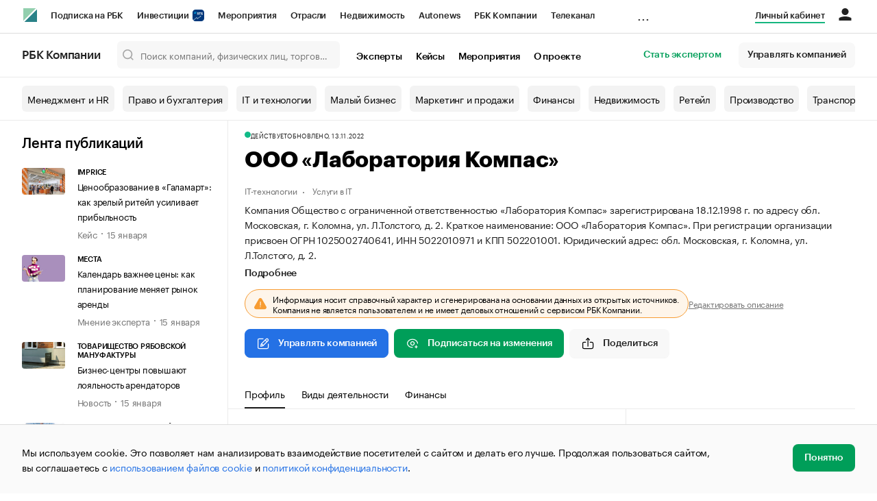

--- FILE ---
content_type: text/css
request_url: https://s.rbk.ru/v2_companies_static/assets/css/app.ef10013bffb5be50bb04.css
body_size: 129127
content:
@font-face{font-family:swiper-icons;src:url("data:application/font-woff;charset=utf-8;base64, [base64]//wADZ2x5ZgAAAywAAADMAAAD2MHtryVoZWFkAAABbAAAADAAAAA2E2+eoWhoZWEAAAGcAAAAHwAAACQC9gDzaG10eAAAAigAAAAZAAAArgJkABFsb2NhAAAC0AAAAFoAAABaFQAUGG1heHAAAAG8AAAAHwAAACAAcABAbmFtZQAAA/gAAAE5AAACXvFdBwlwb3N0AAAFNAAAAGIAAACE5s74hXjaY2BkYGAAYpf5Hu/j+W2+MnAzMYDAzaX6QjD6/4//Bxj5GA8AuRwMYGkAPywL13jaY2BkYGA88P8Agx4j+/8fQDYfA1AEBWgDAIB2BOoAeNpjYGRgYNBh4GdgYgABEMnIABJzYNADCQAACWgAsQB42mNgYfzCOIGBlYGB0YcxjYGBwR1Kf2WQZGhhYGBiYGVmgAFGBiQQkOaawtDAoMBQxXjg/wEGPcYDDA4wNUA2CCgwsAAAO4EL6gAAeNpj2M0gyAACqxgGNWBkZ2D4/wMA+xkDdgAAAHjaY2BgYGaAYBkGRgYQiAHyGMF8FgYHIM3DwMHABGQrMOgyWDLEM1T9/w8UBfEMgLzE////P/5//f/V/xv+r4eaAAeMbAxwIUYmIMHEgKYAYjUcsDAwsLKxc3BycfPw8jEQA/[base64]/uznmfPFBNODM2K7MTQ45YEAZqGP81AmGGcF3iPqOop0r1SPTaTbVkfUe4HXj97wYE+yNwWYxwWu4v1ugWHgo3S1XdZEVqWM7ET0cfnLGxWfkgR42o2PvWrDMBSFj/IHLaF0zKjRgdiVMwScNRAoWUoH78Y2icB/yIY09An6AH2Bdu/UB+yxopYshQiEvnvu0dURgDt8QeC8PDw7Fpji3fEA4z/PEJ6YOB5hKh4dj3EvXhxPqH/SKUY3rJ7srZ4FZnh1PMAtPhwP6fl2PMJMPDgeQ4rY8YT6Gzao0eAEA409DuggmTnFnOcSCiEiLMgxCiTI6Cq5DZUd3Qmp10vO0LaLTd2cjN4fOumlc7lUYbSQcZFkutRG7g6JKZKy0RmdLY680CDnEJ+UMkpFFe1RN7nxdVpXrC4aTtnaurOnYercZg2YVmLN/d/gczfEimrE/fs/bOuq29Zmn8tloORaXgZgGa78yO9/cnXm2BpaGvq25Dv9S4E9+5SIc9PqupJKhYFSSl47+Qcr1mYNAAAAeNptw0cKwkAAAMDZJA8Q7OUJvkLsPfZ6zFVERPy8qHh2YER+3i/BP83vIBLLySsoKimrqKqpa2hp6+jq6RsYGhmbmJqZSy0sraxtbO3sHRydnEMU4uR6yx7JJXveP7WrDycAAAAAAAH//wACeNpjYGRgYOABYhkgZgJCZgZNBkYGLQZtIJsFLMYAAAw3ALgAeNolizEKgDAQBCchRbC2sFER0YD6qVQiBCv/H9ezGI6Z5XBAw8CBK/m5iQQVauVbXLnOrMZv2oLdKFa8Pjuru2hJzGabmOSLzNMzvutpB3N42mNgZGBg4GKQYzBhYMxJLMlj4GBgAYow/P/PAJJhLM6sSoWKfWCAAwDAjgbRAAB42mNgYGBkAIIbCZo5IPrmUn0hGA0AO8EFTQAA");font-weight:400;font-style:normal}:root{--swiper-theme-color:#007aff}.swiper{margin-left:auto;margin-right:auto;position:relative;overflow:hidden;list-style:none;padding:0;z-index:1}.swiper-vertical>.swiper-wrapper{flex-direction:column}.swiper-wrapper{position:relative;width:100%;height:100%;z-index:1;display:flex;transition-property:transform;box-sizing:content-box}.swiper-android .swiper-slide,.swiper-wrapper{transform:translate3d(0px, 0, 0)}.swiper-pointer-events{touch-action:pan-y}.swiper-pointer-events.swiper-vertical{touch-action:pan-x}.swiper-slide{flex-shrink:0;width:100%;height:100%;position:relative;transition-property:transform}.swiper-slide-invisible-blank{visibility:hidden}.swiper-autoheight,.swiper-autoheight .swiper-slide{height:auto}.swiper-autoheight .swiper-wrapper{align-items:flex-start;transition-property:transform,height}.swiper-backface-hidden .swiper-slide{transform:translateZ(0);backface-visibility:hidden}.swiper-3d,.swiper-3d.swiper-css-mode .swiper-wrapper{perspective:1200px}.swiper-3d .swiper-cube-shadow,.swiper-3d .swiper-slide,.swiper-3d .swiper-slide-shadow,.swiper-3d .swiper-slide-shadow-bottom,.swiper-3d .swiper-slide-shadow-left,.swiper-3d .swiper-slide-shadow-right,.swiper-3d .swiper-slide-shadow-top,.swiper-3d .swiper-wrapper{transform-style:preserve-3d}.swiper-3d .swiper-slide-shadow,.swiper-3d .swiper-slide-shadow-bottom,.swiper-3d .swiper-slide-shadow-left,.swiper-3d .swiper-slide-shadow-right,.swiper-3d .swiper-slide-shadow-top{position:absolute;left:0;top:0;width:100%;height:100%;pointer-events:none;z-index:10}.swiper-3d .swiper-slide-shadow{background:rgba(0,0,0,.15)}.swiper-3d .swiper-slide-shadow-left{background-image:linear-gradient(to left, rgba(0, 0, 0, 0.5), rgba(0, 0, 0, 0))}.swiper-3d .swiper-slide-shadow-right{background-image:linear-gradient(to right, rgba(0, 0, 0, 0.5), rgba(0, 0, 0, 0))}.swiper-3d .swiper-slide-shadow-top{background-image:linear-gradient(to top, rgba(0, 0, 0, 0.5), rgba(0, 0, 0, 0))}.swiper-3d .swiper-slide-shadow-bottom{background-image:linear-gradient(to bottom, rgba(0, 0, 0, 0.5), rgba(0, 0, 0, 0))}.swiper-css-mode>.swiper-wrapper{overflow:auto;scrollbar-width:none;-ms-overflow-style:none}.swiper-css-mode>.swiper-wrapper::-webkit-scrollbar{display:none}.swiper-css-mode>.swiper-wrapper>.swiper-slide{scroll-snap-align:start start}.swiper-horizontal.swiper-css-mode>.swiper-wrapper{scroll-snap-type:x mandatory}.swiper-vertical.swiper-css-mode>.swiper-wrapper{scroll-snap-type:y mandatory}.swiper-centered>.swiper-wrapper::before{content:"";flex-shrink:0;order:9999}.swiper-centered.swiper-horizontal>.swiper-wrapper>.swiper-slide:first-child{margin-inline-start:var(--swiper-centered-offset-before)}.swiper-centered.swiper-horizontal>.swiper-wrapper::before{height:100%;min-height:1px;width:var(--swiper-centered-offset-after)}.swiper-centered.swiper-vertical>.swiper-wrapper>.swiper-slide:first-child{margin-block-start:var(--swiper-centered-offset-before)}.swiper-centered.swiper-vertical>.swiper-wrapper::before{width:100%;min-width:1px;height:var(--swiper-centered-offset-after)}.swiper-centered>.swiper-wrapper>.swiper-slide{scroll-snap-align:center center;scroll-snap-stop:always}
.swiper-pagination{position:absolute;text-align:center;transition:.3s opacity;transform:translate3d(0, 0, 0);z-index:10}.swiper-pagination.swiper-pagination-hidden{opacity:0}.swiper-pagination-disabled>.swiper-pagination,.swiper-pagination.swiper-pagination-disabled{display:none !important}.swiper-horizontal>.swiper-pagination-bullets,.swiper-pagination-bullets.swiper-pagination-horizontal,.swiper-pagination-custom,.swiper-pagination-fraction{bottom:10px;left:0;width:100%}.swiper-pagination-bullets-dynamic{overflow:hidden;font-size:0}.swiper-pagination-bullets-dynamic .swiper-pagination-bullet{transform:scale(0.33);position:relative}.swiper-pagination-bullets-dynamic .swiper-pagination-bullet-active{transform:scale(1)}.swiper-pagination-bullets-dynamic .swiper-pagination-bullet-active-main{transform:scale(1)}.swiper-pagination-bullets-dynamic .swiper-pagination-bullet-active-prev{transform:scale(0.66)}.swiper-pagination-bullets-dynamic .swiper-pagination-bullet-active-prev-prev{transform:scale(0.33)}.swiper-pagination-bullets-dynamic .swiper-pagination-bullet-active-next{transform:scale(0.66)}.swiper-pagination-bullets-dynamic .swiper-pagination-bullet-active-next-next{transform:scale(0.33)}.swiper-pagination-bullet{width:8px;width:var(--swiper-pagination-bullet-width, var(--swiper-pagination-bullet-size, 8px));height:8px;height:var(--swiper-pagination-bullet-height, var(--swiper-pagination-bullet-size, 8px));display:inline-block;border-radius:50%;background:#000;background:var(--swiper-pagination-bullet-inactive-color, #000);opacity:0.2;opacity:var(--swiper-pagination-bullet-inactive-opacity, 0.2)}button.swiper-pagination-bullet{border:none;margin:0;padding:0;box-shadow:none;appearance:none}.swiper-pagination-clickable .swiper-pagination-bullet{cursor:pointer}.swiper-pagination-bullet:only-child{display:none !important}.swiper-pagination-bullet-active{opacity:1;opacity:var(--swiper-pagination-bullet-opacity, 1);background:var(--swiper-pagination-color, var(--swiper-theme-color))}.swiper-pagination-vertical.swiper-pagination-bullets,.swiper-vertical>.swiper-pagination-bullets{right:10px;top:50%;transform:translate3d(0px, -50%, 0)}.swiper-pagination-vertical.swiper-pagination-bullets .swiper-pagination-bullet,.swiper-vertical>.swiper-pagination-bullets .swiper-pagination-bullet{margin:6px 0;margin:var(--swiper-pagination-bullet-vertical-gap, 6px) 0;display:block}.swiper-pagination-vertical.swiper-pagination-bullets.swiper-pagination-bullets-dynamic,.swiper-vertical>.swiper-pagination-bullets.swiper-pagination-bullets-dynamic{top:50%;transform:translateY(-50%);width:8px}.swiper-pagination-vertical.swiper-pagination-bullets.swiper-pagination-bullets-dynamic .swiper-pagination-bullet,.swiper-vertical>.swiper-pagination-bullets.swiper-pagination-bullets-dynamic .swiper-pagination-bullet{display:inline-block;transition:.2s transform,.2s top}.swiper-horizontal>.swiper-pagination-bullets .swiper-pagination-bullet,.swiper-pagination-horizontal.swiper-pagination-bullets .swiper-pagination-bullet{margin:0 4px;margin:0 var(--swiper-pagination-bullet-horizontal-gap, 4px)}.swiper-horizontal>.swiper-pagination-bullets.swiper-pagination-bullets-dynamic,.swiper-pagination-horizontal.swiper-pagination-bullets.swiper-pagination-bullets-dynamic{left:50%;transform:translateX(-50%);white-space:nowrap}.swiper-horizontal>.swiper-pagination-bullets.swiper-pagination-bullets-dynamic .swiper-pagination-bullet,.swiper-pagination-horizontal.swiper-pagination-bullets.swiper-pagination-bullets-dynamic .swiper-pagination-bullet{transition:.2s transform,.2s left}.swiper-horizontal.swiper-rtl>.swiper-pagination-bullets-dynamic .swiper-pagination-bullet{transition:.2s transform,.2s right}.swiper-pagination-progressbar{background:rgba(0,0,0,.25);position:absolute}.swiper-pagination-progressbar .swiper-pagination-progressbar-fill{background:var(--swiper-pagination-color, var(--swiper-theme-color));position:absolute;left:0;top:0;width:100%;height:100%;transform:scale(0);transform-origin:left top}.swiper-rtl .swiper-pagination-progressbar .swiper-pagination-progressbar-fill{transform-origin:right top}.swiper-horizontal>.swiper-pagination-progressbar,.swiper-pagination-progressbar.swiper-pagination-horizontal,.swiper-pagination-progressbar.swiper-pagination-vertical.swiper-pagination-progressbar-opposite,.swiper-vertical>.swiper-pagination-progressbar.swiper-pagination-progressbar-opposite{width:100%;height:4px;left:0;top:0}.swiper-horizontal>.swiper-pagination-progressbar.swiper-pagination-progressbar-opposite,.swiper-pagination-progressbar.swiper-pagination-horizontal.swiper-pagination-progressbar-opposite,.swiper-pagination-progressbar.swiper-pagination-vertical,.swiper-vertical>.swiper-pagination-progressbar{width:4px;height:100%;left:0;top:0}.swiper-pagination-lock{display:none}
:root{--swiper-navigation-size:44px}.swiper-button-next,.swiper-button-prev{position:absolute;top:50%;width:calc(44px/44*27);width:calc(var(--swiper-navigation-size)/44*27);height:44px;height:var(--swiper-navigation-size);margin-top:calc(0px - 44px/2);margin-top:calc(0px - var(--swiper-navigation-size)/2);z-index:10;cursor:pointer;display:flex;align-items:center;justify-content:center;color:var(--swiper-navigation-color, var(--swiper-theme-color))}.swiper-button-next.swiper-button-disabled,.swiper-button-prev.swiper-button-disabled{opacity:.35;cursor:auto;pointer-events:none}.swiper-button-next.swiper-button-hidden,.swiper-button-prev.swiper-button-hidden{opacity:0;cursor:auto;pointer-events:none}.swiper-navigation-disabled .swiper-button-next,.swiper-navigation-disabled .swiper-button-prev{display:none !important}.swiper-button-next:after,.swiper-button-prev:after{font-family:swiper-icons;font-size:44px;font-size:var(--swiper-navigation-size);text-transform:none !important;letter-spacing:0;font-variant:initial;line-height:1}.swiper-button-prev,.swiper-rtl .swiper-button-next{left:10px;right:auto}.swiper-button-prev:after,.swiper-rtl .swiper-button-next:after{content:"prev"}.swiper-button-next,.swiper-rtl .swiper-button-prev{right:10px;left:auto}.swiper-button-next:after,.swiper-rtl .swiper-button-prev:after{content:"next"}.swiper-button-lock{display:none}
.swiper-grid>.swiper-wrapper{flex-wrap:wrap}.swiper-grid-column>.swiper-wrapper{flex-wrap:wrap;flex-direction:column}
html{--base-black: #000000;--base-white: #ffffff;--black-1000: #101010;--black-900: #1C1C1C;--black-800: #222222;--black-700: rgba(0, 0, 0, .545);--black-600: rgba(34, 34, 34, .5);--gray-900: #616161;--gray-800: #707070;--gray-780: #747474;--gray-765: rgba(255, 255, 255, 0.535);--gray-750: #aaaaaa;--gray-700: #cccccc;--gray-600: #dddddd;--gray-560: #e4e4e4;--gray-550: #e7e7e7;--gray-500: #eeeeee;--gray-480: rgba(255, 255, 255, 0.0375);--gray-460: rgba(0, 0, 0, 0.04);--gray-450: rgba(0, 0, 0, 0.0275);--gray-430: rgba(0, 0, 0, 0.37);--gray-400: #f3f3f3;--gray-300: #f5f5f5;--gray-250: #f8f8f8;--gray-200: #fafafa;--gray-100: #f8f8f8;--blue-900: #2471e5;--blue-200: #b3d3f6;--blue-100: #ede0ef;--green-1100: #009e59;--green-1000: #1fb188;--green-900: #11bb88;--green-800: #00aa70;--green-600: #009e59;--green-300: #81c784;--green-200: #c1ead8;--green-150: #e5f6ef;--green-100: rgba(0, 170, 112, .1);--yellow-900: #ffcc22;--orange-900: #f79c32;--orange-800: #f8cd76;--orange-200: #fef5ea;--red-1000: #ff3f3f;--red-900: #ef4e4e;--red-800: #ff6766;--red-300: #e57373;--teal-800: #115D64;--base-gray-border: rgba(0, 0, 0, .08);--base-black-border: #222222;--base-disabled-background: #e3e3e3;--base-highlight-background: rgba(34, 34, 34, .1);--shadow-100: 0px 0px 2px rgba(0, 0, 0, .02), 0px 2px 6px rgba(0, 0, 0, .08);--shadow-inset: rgb(204, 219, 232) -12px -4px 6px 0 inset, rgba(255, 255, 255, .5) -3px -3px 6px 1px inset;--shadow-btn: 0 1px 0 rgba(27, 31, 35, .04);--shadow-btn-inset: 0 1px 0 rgba(255, 255, 255, .25);--content-max-width: 1350px;--topline-height: 48px;--topbar-height: 64px;--topbar-height-mobile: 90px;--topbar-mini-height: 100px;--header-height: 140px}.container,.container-fluid,.container-xl,.container-lg,.container-md,.container-sm{width:100%;padding-right:15px;padding-left:15px;margin-right:auto;margin-left:auto}@media(min-width: 576px){.container-sm,.container{max-width:540px}}@media(min-width: 768px){.container-md,.container-sm,.container{max-width:940px}}@media(min-width: 992px){.container-lg,.container-md,.container-sm,.container{max-width:1200px}}@media(min-width: 1200px){.container-xl,.container-lg,.container-md,.container-sm,.container{max-width:1350px}}.row{display:flex;flex-wrap:wrap;margin-right:-15px;margin-left:-15px}.no-gutters{margin-right:0;margin-left:0}.no-gutters>.col,.no-gutters>[class*=col-]{padding-right:0;padding-left:0}.col-xl,.col-xl-auto,.col-xl-12,.col-xl-11,.col-xl-10,.col-xl-9,.col-xl-8,.col-xl-7,.col-xl-6,.col-xl-5,.col-xl-4,.col-xl-3,.col-xl-2,.col-xl-1,.col-lg,.col-lg-auto,.col-lg-12,.col-lg-11,.col-lg-10,.col-lg-9,.col-lg-8,.col-lg-7,.col-lg-6,.col-lg-5,.col-lg-4,.col-lg-3,.col-lg-2,.col-lg-1,.col-md,.col-md-auto,.col-md-12,.col-md-11,.col-md-10,.col-md-9,.col-md-8,.col-md-7,.col-md-6,.col-md-5,.col-md-4,.col-md-3,.col-md-2,.col-md-1,.col-sm,.col-sm-auto,.col-sm-12,.col-sm-11,.col-sm-10,.col-sm-9,.col-sm-8,.col-sm-7,.col-sm-6,.col-sm-5,.col-sm-4,.col-sm-3,.col-sm-2,.col-sm-1,.col,.col-auto,.col-12,.col-11,.col-10,.col-9,.col-8,.col-7,.col-6,.col-5,.col-4,.col-3,.col-2,.col-1{position:relative;width:100%;padding-right:15px;padding-left:15px}.col{flex-basis:0;flex-grow:1;max-width:100%}.row-cols-1>*{flex:0 0 100%;max-width:100%}.row-cols-2>*{flex:0 0 50%;max-width:50%}.row-cols-3>*{flex:0 0 33.3333333333%;max-width:33.3333333333%}.row-cols-4>*{flex:0 0 25%;max-width:25%}.row-cols-5>*{flex:0 0 20%;max-width:20%}.row-cols-6>*{flex:0 0 16.6666666667%;max-width:16.6666666667%}.col-auto{flex:0 0 auto;width:auto;max-width:100%}.col-1{flex:0 0 8.33333333%;max-width:8.33333333%}.col-2{flex:0 0 16.66666667%;max-width:16.66666667%}.col-3{flex:0 0 25%;max-width:25%}.col-4{flex:0 0 33.33333333%;max-width:33.33333333%}.col-5{flex:0 0 41.66666667%;max-width:41.66666667%}.col-6{flex:0 0 50%;max-width:50%}.col-7{flex:0 0 58.33333333%;max-width:58.33333333%}.col-8{flex:0 0 66.66666667%;max-width:66.66666667%}.col-9{flex:0 0 75%;max-width:75%}.col-10{flex:0 0 83.33333333%;max-width:83.33333333%}.col-11{flex:0 0 91.66666667%;max-width:91.66666667%}.col-12{flex:0 0 100%;max-width:100%}.order-first{order:-1}.order-last{order:13}.order-0{order:0}.order-1{order:1}.order-2{order:2}.order-3{order:3}.order-4{order:4}.order-5{order:5}.order-6{order:6}.order-7{order:7}.order-8{order:8}.order-9{order:9}.order-10{order:10}.order-11{order:11}.order-12{order:12}.offset-1{margin-left:8.33333333%}.offset-2{margin-left:16.66666667%}.offset-3{margin-left:25%}.offset-4{margin-left:33.33333333%}.offset-5{margin-left:41.66666667%}.offset-6{margin-left:50%}.offset-7{margin-left:58.33333333%}.offset-8{margin-left:66.66666667%}.offset-9{margin-left:75%}.offset-10{margin-left:83.33333333%}.offset-11{margin-left:91.66666667%}@media(min-width: 576px){.col-sm{flex-basis:0;flex-grow:1;max-width:100%}.row-cols-sm-1>*{flex:0 0 100%;max-width:100%}.row-cols-sm-2>*{flex:0 0 50%;max-width:50%}.row-cols-sm-3>*{flex:0 0 33.3333333333%;max-width:33.3333333333%}.row-cols-sm-4>*{flex:0 0 25%;max-width:25%}.row-cols-sm-5>*{flex:0 0 20%;max-width:20%}.row-cols-sm-6>*{flex:0 0 16.6666666667%;max-width:16.6666666667%}.col-sm-auto{flex:0 0 auto;width:auto;max-width:100%}.col-sm-1{flex:0 0 8.33333333%;max-width:8.33333333%}.col-sm-2{flex:0 0 16.66666667%;max-width:16.66666667%}.col-sm-3{flex:0 0 25%;max-width:25%}.col-sm-4{flex:0 0 33.33333333%;max-width:33.33333333%}.col-sm-5{flex:0 0 41.66666667%;max-width:41.66666667%}.col-sm-6{flex:0 0 50%;max-width:50%}.col-sm-7{flex:0 0 58.33333333%;max-width:58.33333333%}.col-sm-8{flex:0 0 66.66666667%;max-width:66.66666667%}.col-sm-9{flex:0 0 75%;max-width:75%}.col-sm-10{flex:0 0 83.33333333%;max-width:83.33333333%}.col-sm-11{flex:0 0 91.66666667%;max-width:91.66666667%}.col-sm-12{flex:0 0 100%;max-width:100%}.order-sm-first{order:-1}.order-sm-last{order:13}.order-sm-0{order:0}.order-sm-1{order:1}.order-sm-2{order:2}.order-sm-3{order:3}.order-sm-4{order:4}.order-sm-5{order:5}.order-sm-6{order:6}.order-sm-7{order:7}.order-sm-8{order:8}.order-sm-9{order:9}.order-sm-10{order:10}.order-sm-11{order:11}.order-sm-12{order:12}.offset-sm-0{margin-left:0}.offset-sm-1{margin-left:8.33333333%}.offset-sm-2{margin-left:16.66666667%}.offset-sm-3{margin-left:25%}.offset-sm-4{margin-left:33.33333333%}.offset-sm-5{margin-left:41.66666667%}.offset-sm-6{margin-left:50%}.offset-sm-7{margin-left:58.33333333%}.offset-sm-8{margin-left:66.66666667%}.offset-sm-9{margin-left:75%}.offset-sm-10{margin-left:83.33333333%}.offset-sm-11{margin-left:91.66666667%}}@media(min-width: 768px){.col-md{flex-basis:0;flex-grow:1;max-width:100%}.row-cols-md-1>*{flex:0 0 100%;max-width:100%}.row-cols-md-2>*{flex:0 0 50%;max-width:50%}.row-cols-md-3>*{flex:0 0 33.3333333333%;max-width:33.3333333333%}.row-cols-md-4>*{flex:0 0 25%;max-width:25%}.row-cols-md-5>*{flex:0 0 20%;max-width:20%}.row-cols-md-6>*{flex:0 0 16.6666666667%;max-width:16.6666666667%}.col-md-auto{flex:0 0 auto;width:auto;max-width:100%}.col-md-1{flex:0 0 8.33333333%;max-width:8.33333333%}.col-md-2{flex:0 0 16.66666667%;max-width:16.66666667%}.col-md-3{flex:0 0 25%;max-width:25%}.col-md-4{flex:0 0 33.33333333%;max-width:33.33333333%}.col-md-5{flex:0 0 41.66666667%;max-width:41.66666667%}.col-md-6{flex:0 0 50%;max-width:50%}.col-md-7{flex:0 0 58.33333333%;max-width:58.33333333%}.col-md-8{flex:0 0 66.66666667%;max-width:66.66666667%}.col-md-9{flex:0 0 75%;max-width:75%}.col-md-10{flex:0 0 83.33333333%;max-width:83.33333333%}.col-md-11{flex:0 0 91.66666667%;max-width:91.66666667%}.col-md-12{flex:0 0 100%;max-width:100%}.order-md-first{order:-1}.order-md-last{order:13}.order-md-0{order:0}.order-md-1{order:1}.order-md-2{order:2}.order-md-3{order:3}.order-md-4{order:4}.order-md-5{order:5}.order-md-6{order:6}.order-md-7{order:7}.order-md-8{order:8}.order-md-9{order:9}.order-md-10{order:10}.order-md-11{order:11}.order-md-12{order:12}.offset-md-0{margin-left:0}.offset-md-1{margin-left:8.33333333%}.offset-md-2{margin-left:16.66666667%}.offset-md-3{margin-left:25%}.offset-md-4{margin-left:33.33333333%}.offset-md-5{margin-left:41.66666667%}.offset-md-6{margin-left:50%}.offset-md-7{margin-left:58.33333333%}.offset-md-8{margin-left:66.66666667%}.offset-md-9{margin-left:75%}.offset-md-10{margin-left:83.33333333%}.offset-md-11{margin-left:91.66666667%}}@media(min-width: 992px){.col-lg{flex-basis:0;flex-grow:1;max-width:100%}.row-cols-lg-1>*{flex:0 0 100%;max-width:100%}.row-cols-lg-2>*{flex:0 0 50%;max-width:50%}.row-cols-lg-3>*{flex:0 0 33.3333333333%;max-width:33.3333333333%}.row-cols-lg-4>*{flex:0 0 25%;max-width:25%}.row-cols-lg-5>*{flex:0 0 20%;max-width:20%}.row-cols-lg-6>*{flex:0 0 16.6666666667%;max-width:16.6666666667%}.col-lg-auto{flex:0 0 auto;width:auto;max-width:100%}.col-lg-1{flex:0 0 8.33333333%;max-width:8.33333333%}.col-lg-2{flex:0 0 16.66666667%;max-width:16.66666667%}.col-lg-3{flex:0 0 25%;max-width:25%}.col-lg-4{flex:0 0 33.33333333%;max-width:33.33333333%}.col-lg-5{flex:0 0 41.66666667%;max-width:41.66666667%}.col-lg-6{flex:0 0 50%;max-width:50%}.col-lg-7{flex:0 0 58.33333333%;max-width:58.33333333%}.col-lg-8{flex:0 0 66.66666667%;max-width:66.66666667%}.col-lg-9{flex:0 0 75%;max-width:75%}.col-lg-10{flex:0 0 83.33333333%;max-width:83.33333333%}.col-lg-11{flex:0 0 91.66666667%;max-width:91.66666667%}.col-lg-12{flex:0 0 100%;max-width:100%}.order-lg-first{order:-1}.order-lg-last{order:13}.order-lg-0{order:0}.order-lg-1{order:1}.order-lg-2{order:2}.order-lg-3{order:3}.order-lg-4{order:4}.order-lg-5{order:5}.order-lg-6{order:6}.order-lg-7{order:7}.order-lg-8{order:8}.order-lg-9{order:9}.order-lg-10{order:10}.order-lg-11{order:11}.order-lg-12{order:12}.offset-lg-0{margin-left:0}.offset-lg-1{margin-left:8.33333333%}.offset-lg-2{margin-left:16.66666667%}.offset-lg-3{margin-left:25%}.offset-lg-4{margin-left:33.33333333%}.offset-lg-5{margin-left:41.66666667%}.offset-lg-6{margin-left:50%}.offset-lg-7{margin-left:58.33333333%}.offset-lg-8{margin-left:66.66666667%}.offset-lg-9{margin-left:75%}.offset-lg-10{margin-left:83.33333333%}.offset-lg-11{margin-left:91.66666667%}}@media(min-width: 1200px){.col-xl{flex-basis:0;flex-grow:1;max-width:100%}.row-cols-xl-1>*{flex:0 0 100%;max-width:100%}.row-cols-xl-2>*{flex:0 0 50%;max-width:50%}.row-cols-xl-3>*{flex:0 0 33.3333333333%;max-width:33.3333333333%}.row-cols-xl-4>*{flex:0 0 25%;max-width:25%}.row-cols-xl-5>*{flex:0 0 20%;max-width:20%}.row-cols-xl-6>*{flex:0 0 16.6666666667%;max-width:16.6666666667%}.col-xl-auto{flex:0 0 auto;width:auto;max-width:100%}.col-xl-1{flex:0 0 8.33333333%;max-width:8.33333333%}.col-xl-2{flex:0 0 16.66666667%;max-width:16.66666667%}.col-xl-3{flex:0 0 25%;max-width:25%}.col-xl-4{flex:0 0 33.33333333%;max-width:33.33333333%}.col-xl-5{flex:0 0 41.66666667%;max-width:41.66666667%}.col-xl-6{flex:0 0 50%;max-width:50%}.col-xl-7{flex:0 0 58.33333333%;max-width:58.33333333%}.col-xl-8{flex:0 0 66.66666667%;max-width:66.66666667%}.col-xl-9{flex:0 0 75%;max-width:75%}.col-xl-10{flex:0 0 83.33333333%;max-width:83.33333333%}.col-xl-11{flex:0 0 91.66666667%;max-width:91.66666667%}.col-xl-12{flex:0 0 100%;max-width:100%}.order-xl-first{order:-1}.order-xl-last{order:13}.order-xl-0{order:0}.order-xl-1{order:1}.order-xl-2{order:2}.order-xl-3{order:3}.order-xl-4{order:4}.order-xl-5{order:5}.order-xl-6{order:6}.order-xl-7{order:7}.order-xl-8{order:8}.order-xl-9{order:9}.order-xl-10{order:10}.order-xl-11{order:11}.order-xl-12{order:12}.offset-xl-0{margin-left:0}.offset-xl-1{margin-left:8.33333333%}.offset-xl-2{margin-left:16.66666667%}.offset-xl-3{margin-left:25%}.offset-xl-4{margin-left:33.33333333%}.offset-xl-5{margin-left:41.66666667%}.offset-xl-6{margin-left:50%}.offset-xl-7{margin-left:58.33333333%}.offset-xl-8{margin-left:66.66666667%}.offset-xl-9{margin-left:75%}.offset-xl-10{margin-left:83.33333333%}.offset-xl-11{margin-left:91.66666667%}}html{font-size:14px;font-family:"Graphik RBC LC",sans-serif;letter-spacing:-0.2px;-moz-osx-font-smoothing:grayscale;font-smoothing:antialiased;text-rendering:optimizeLegibility}*{margin:0;padding:0;box-sizing:border-box}a{color:#000000;color:var(--base-black);text-decoration:none;transition:color .1s linear}.dark-theme a{color:#fff}a:not(.btn):hover{color:rgba(0, 0, 0, .545);color:var(--black-700)}.dark-theme a:not(.btn):hover{color:#747474;color:var(--gray-780)}button{font-family:"Graphik RBC LC",sans-serif;outline:0}h1{margin-bottom:1.15rem;font-size:60px;font-weight:bold;line-height:1}h2,h3{font-size:32px;font-weight:bold;line-height:36px}p{margin-bottom:1.15rem;font-size:16px;line-height:1.5rem}input,textarea{font-family:"Graphik RBC LC",sans-serif}input::-ms-clear{display:none}fieldset{border:0}details,summary{position:relative;outline:0}summary{cursor:pointer}b,strong,.strong{font-weight:500}span{line-height:1.25}ul li{margin-bottom:1.15rem;font-size:16px;line-height:1.5rem}@media(max-width: 940px){ul li{font-size:14px}}ol li{margin-bottom:1.15rem;font-size:16px;line-height:1.5rem}@media(max-width: 940px){ol li{font-size:14px}}a:target{position:relative;top:calc(-1*140px - 25px);top:calc(-1*var(--header-height) - 25px);display:block;visibility:hidden}.text-ellipsis{overflow:hidden;max-width:100%;display:inline-block;text-overflow:ellipsis;white-space:nowrap}.link-underlined{text-decoration:underline;text-decoration-color:#2471e5;text-decoration-color:var(--blue-900);text-underline-offset:4px}.abbr:after{content:"";margin-right:.2em;display:inline}.container{padding-right:32px;padding-left:32px}@media(max-width: 940px){.container{padding-right:16px;padding-left:16px}}.row{margin-right:0;margin-left:0}.ckeditor-react{height:350px;display:flex;align-items:center;justify-content:center}.ck .ck-sticky-panel .ck-sticky-panel__content_sticky{position:static}.ck.ck-balloon-panel.ck-tooltip .ck-tooltip__text{color:#000000;color:var(--base-black)}.ck-powered-by-balloon{display:none}.ck.ck-content li{margin:0;padding:0}.ck.ck-content a{word-break:break-all}.ck.ck-editor__main>.ck-content.ck-read-only{background-color:#f8f8f8;background-color:var(--gray-100)}.ReactModal__Overlay{z-index:1000;opacity:0}.ReactModal__Overlay--after-open{opacity:1;transition:opacity 300ms ease-in}.ReactModal__Overlay--before-close{opacity:0;transition:opacity 300ms ease-in}.mobile-only{display:none}@media(max-width: 940px){.mobile-only{display:block}}.tablet-only{display:none}@media(max-width: 940px){.tablet-only{display:block}}@media(min-width: 940px)and (max-width: 1200px){.tablet-only{display:block}}.base-layout{margin:0 auto;padding:0 32px;max-width:1350px;max-width:var(--content-max-width);display:flex;flex-direction:row}@media(max-width: 940px){.base-layout{padding:0 16px;flex-direction:column}}@media(min-width: 940px){.base-layout__sidebar{border-right:1px solid rgba(0, 0, 0, .08);border-right:1px solid var(--base-gray-border)}}.base-layout__sidebar:has(.base-layout__sidebar-content:empty){border:0}.base-layout__sidebar-content{padding:32px 18px 32px 0;height:100%}@media(max-width: 940px){.base-layout__sidebar-content{display:none !important}}@media(min-width: 940px){.base-layout__sidebar-content{min-width:300px;width:300px}}.base-layout__sidebar-content:empty{display:none}.base-layout__aside{overflow-y:auto;padding:24px 0 24px 0;min-width:335px;width:335px;max-height:100%;border-left:1px solid rgba(0, 0, 0, .08);border-left:1px solid var(--base-gray-border)}.base-layout__aside:empty{display:none}@media(max-width: 940px){.base-layout__aside{display:none !important}}@media(min-width: 940px)and (max-width: 1200px){.base-layout__aside{display:none !important}}@media(max-width: 940px){.base-layout__headline,.base-layout__grid{margin:0 -16px;padding:0 16px}}.base-layout__headline{border-bottom:1px solid rgba(0, 0, 0, .08);border-bottom:1px solid var(--base-gray-border)}@media(min-width: 940px){.base-layout__headline{padding-left:24px}}.base-layout__grid{display:flex}.base-layout__main{min-width:0px;width:100%;display:flex;flex-direction:column}.base-layout__content{padding:24px 0;min-width:0px;width:100%}@media(min-width: 940px){.base-layout__content{padding:24px}}.dark-theme body{color:#ffffff;color:var(--base-white);background-color:#101010;background-color:var(--black-1000)}.layout__header{border-top:1px solid rgba(0, 0, 0, .08);border-top:1px solid var(--base-gray-border);border-bottom:1px solid rgba(0, 0, 0, .08);border-bottom:1px solid var(--base-gray-border)}.layout__header:empty{display:none}.layout__container{margin:0 auto;max-width:1350px;max-width:var(--content-max-width);display:flex}@media(min-width: 940px){.layout__container{padding:0 32px}}@media(max-width: 940px){.layout__container{padding:0 16px}}.layout__fixed{width:100%}@media(min-width: 940px){.layout__fixed{max-width:640px}}.layout__sidebar{top:140px;top:var(--header-height);padding-top:32px;padding-right:60px;width:300px;align-self:flex-start}@media(max-width: 940px){.layout__sidebar{display:none}}.layout__sidebar:empty{display:none}.layout__content{padding-top:32px;width:100%;flex:1}.layout__aside{top:140px;top:var(--header-height);padding-top:32px;padding-left:60px;width:335px;align-self:flex-start}@media(max-width: 940px){.layout__aside{display:none}}.layout__aside:empty{display:none}.layout__footer{z-index:0;margin-top:32px;background-color:#ffffff;background-color:var(--base-white)}.dark-theme .layout__footer{background-color:#101010;background-color:var(--black-1000)}.company-detail-layout__headline{margin:0 auto;max-width:1350px;max-width:var(--content-max-width)}@media(min-width: 940px){.company-detail-layout__headline{padding:0 32px}}@media(max-width: 940px){.company-detail-layout__headline{padding:0 16px}}.company-detail-layout__container{margin:0 auto;max-width:1350px;max-width:var(--content-max-width);display:flex;align-items:stretch}@media(min-width: 940px){.company-detail-layout__container{padding:0 32px}}@media(max-width: 940px){.company-detail-layout__container{padding:0 16px}}.company-detail-layout__header{border-top:1px solid rgba(0, 0, 0, .08);border-top:1px solid var(--base-gray-border);border-bottom:1px solid rgba(0, 0, 0, .08);border-bottom:1px solid var(--base-gray-border)}.company-detail-layout__header:empty{display:none}.company-detail-layout__sidebar{top:140px;top:var(--header-height);padding-top:32px;padding-right:30px;min-width:300px;width:300px}@media(max-width: 940px){.company-detail-layout__sidebar{display:none !important}}.company-detail-layout__sidebar:empty{display:none}.company-detail-layout__aside{top:140px;top:var(--header-height);padding:32px 0 0 30px;min-width:335px;width:335px}@media(max-width: 940px){.company-detail-layout__aside{display:none !important}}@media(min-width: 940px)and (max-width: 1200px){.company-detail-layout__aside{display:none !important}}.company-detail-layout__content{padding-top:32px;width:1px;flex:1}@media(max-width: 940px){.company-detail-layout__content{padding-top:10px}}.minimalistic-layout{display:flex;flex-direction:column;height:100%}.minimalistic-layout__header{display:flex;justify-content:flex-start;align-items:center;flex-shrink:0;width:100%;height:64px;font-style:normal;font-weight:500;font-size:17px;line-height:21px;color:#101010;padding:0 24px;border-bottom:1px solid #e3e3e3}.minimalistic-layout__content{display:flex;flex-direction:column;flex-grow:1;flex-shrink:0;width:100%;max-width:688px;margin:auto;padding:32px 20px 24px}.minimalistic-layout__full{max-width:100%}.minimalistic-layout__footer{display:flex;flex-direction:column;align-items:flex-end;flex-shrink:0;width:100%;text-align:right;font-style:normal;font-weight:400;font-size:12px;line-height:16px;padding:24px}.minimalistic-layout__footer span{font-weight:600}.bottom-footer__wrap{width:100%;display:table}.bottom-footer__inner{display:flex}@media(max-width: 940px){.bottom-footer__inner{display:none}}.bottom-footer__inner-mobile{display:block}@media(min-width: 940px){.bottom-footer__inner-mobile{display:none}}.bottom-footer__col{flex:1;vertical-align:top}.bottom-footer__col--double{flex:2;white-space:nowrap}@media(max-width: 1260px){.bottom-footer__col--double{flex:1;white-space:nowrap}}.bottom-footer__subcol{padding-right:20px;width:50%;display:inline-block;white-space:normal;vertical-align:top}@media(max-width: 1260px){.bottom-footer__subcol{width:100%;display:block}}.bottom-footer__title{margin-bottom:8px;font-size:16px}.bottom-footer__list{margin-bottom:19px}.bottom-footer__item{margin-bottom:8px}.bottom-footer__item-mobile{margin-bottom:20px;display:inline-block}.bottom-footer__item-mobile:not(:last-child){padding-right:30px}.bottom-footer__link{font-size:13px;line-height:16px}.bottom-footer__info{margin-bottom:19px;color:#707070;color:var(--gray-800);font-size:13px;font-weight:400;line-height:16px}.dark-theme .bottom-footer__info{color:rgba(255, 255, 255, 0.535);color:var(--gray-765)}.bottom-footer__nowrap{white-space:nowrap}.footer{border-top:1px solid rgba(0, 0, 0, .08);border-top:1px solid var(--base-gray-border)}.dark-theme .footer{border-top:1px solid rgba(255, 255, 255, 0.535);border-top:1px solid var(--gray-765)}.footer__section{width:100%;display:flex;flex-wrap:wrap;justify-content:center}.footer__section+.footer__section{border-top:1px solid rgba(0, 0, 0, .08);border-top:1px solid var(--base-gray-border)}.dark-theme .footer__section+.footer__section{border-top:1px solid rgba(255, 255, 255, 0.535);border-top:1px solid var(--gray-765)}.footer__section__content{padding:28px 31px 24px 31px;max-width:1350px;max-width:var(--content-max-width);width:100%;display:flex;flex:1 0;flex-wrap:wrap}.footer__col{display:flex;flex-direction:column;margin-right:40px}.footer__col:last-child{margin-right:0}@media(max-width: 940px){.footer__col{flex:1 1 100%;margin-right:0}.footer__col:not(:last-child){margin-bottom:20px}}.footer__link{font-size:13px;font-weight:400;text-decoration:none}.footer__link:not(:last-child){margin-bottom:8px}@media(max-width: 940px){.footer__link:not(:last-child){margin-bottom:20px}}.footer__link--medium{font-weight:500}.footer__caption{margin-top:23px;width:100%;color:#707070;color:var(--gray-800)}.cookie-popup{z-index:10;color:#000000;color:var(--base-black);border-top:1px solid #dddddd;border-top:1px solid var(--gray-600);background-color:#fafafa;background-color:var(--gray-200);position: fixed;left: 0px;right: 0px;bottom: 0px}.topline.cookie-popup .topline__disable-adv,.topline.cookie-popup .topline__region-block,.topline.cookie-popup .topline__search-block,.topline.cookie-popup .topline__auth{display:none}.topline.cookie-popup .topline__menu__open{display:none}.topline.cookie-popup .topline__menu__close{display:block}.topline.cookie-popup{position:fixed;top:0;left:0;z-index:102;max-width:1400px;width:100%}.cookie-popup .container a{color:#2471e5;color:var(--blue-900)}.adfox-banner__container{overflow:hidden;margin-left:auto;margin-right:auto}.adfox-banner__container>div{margin:0 auto}.alert{position:relative;padding:.75rem 1.25rem;margin-bottom:1rem;border:1px solid rgba(0,0,0,0);border-radius:.25rem}.alert-heading{color:inherit}.alert-link{font-weight:700}.alert-dismissible{padding-right:4rem}.alert-dismissible .close{position:absolute;top:0;right:0;z-index:2;padding:.75rem 1.25rem;color:inherit}.alert-primary{color:#004085;background-color:#cce5ff;border-color:#b8daff}.alert-primary hr{border-top-color:#9fcdff}.alert-primary .alert-link{color:#002752}.alert-secondary{color:#383d41;background-color:#e2e3e5;border-color:#d6d8db}.alert-secondary hr{border-top-color:#c8cbcf}.alert-secondary .alert-link{color:#202326}.alert-success{color:#155724;background-color:#d4edda;border-color:#c3e6cb}.alert-success hr{border-top-color:#b1dfbb}.alert-success .alert-link{color:#0b2e13}.alert-info{color:#0c5460;background-color:#d1ecf1;border-color:#bee5eb}.alert-info hr{border-top-color:#abdde5}.alert-info .alert-link{color:#062c33}.alert-warning{color:#856404;background-color:#fff3cd;border-color:#ffeeba}.alert-warning hr{border-top-color:#ffe8a1}.alert-warning .alert-link{color:#533f03}.alert-danger{color:#721c24;background-color:#f8d7da;border-color:#f5c6cb}.alert-danger hr{border-top-color:#f1b0b7}.alert-danger .alert-link{color:#491217}.alert-light{color:#818182;background-color:#fefefe;border-color:#fdfdfe}.alert-light hr{border-top-color:#ececf6}.alert-light .alert-link{color:#686868}.alert-dark{color:#1b1e21;background-color:#d6d8d9;border-color:#c6c8ca}.alert-dark hr{border-top-color:#b9bbbe}.alert-dark .alert-link{color:#040505}.alert{padding:18px 16px;display:flex;box-shadow:0px 0px 2px rgba(0,0,0,.04),0px 6px 24px rgba(0,0,0,.06);border-radius:8px}.alert__icon{margin-right:14px;min-width:32px;width:32px;height:32px;display:flex;justify-content:center;align-items:center;border-radius:16px}.alert__icon .icon{width:16px;height:16px}.alert__icon.alert-success .icon{background-image:url([data-uri])}.alert__icon.alert-info .icon{background-image:url([data-uri])}.alert__icon.alert-warning .icon{background-image:url([data-uri])}.alert__icon.alert-danger .icon{background-image:url([data-uri])}.alert__title{display:block;font-size:13px;font-weight:600;font-style:normal;font-family:Graphik RBC LC,sans-serif;line-height:16px}.alert__text{display:block;margin:0;margin-top:2px;font-size:13px;line-height:17px}.alert__close{position:absolute;top:0;right:0;z-index:2;padding:4px 8px 0;color:inherit;font-size:20px;cursor:pointer}.anchor{--offset-top: calc((var(--topbar-height) + var(--topline-height)) * -1);position:relative;top:calc((64px + 48px) * -1);top:var(--offset-top);display:block;visibility:hidden}.bottom-nav{position:fixed;bottom:0;left:0;z-index:1;padding:8px 24px env(safe-area-inset-bottom);width:100%;height:calc(66px + env(safe-area-inset-bottom));background-color:#ffffff;background-color:var(--base-white);display:flex;align-items:center;justify-content:space-between;box-shadow:0px 4px 12px 0px rgba(16,16,16,.08)}@media(min-width: 940px){.bottom-nav{display:none}}.bottom-nav__link{display:flex;flex-direction:column;align-items:center;justify-content:center;font-size:10px;line-height:1.3;color:#000000;color:var(--base-black);text-align:center}.bottom-nav .icon{margin-bottom:4px;width:24px;height:24px}.breadcrumbs{display:flex;flex-wrap:wrap}.breadcrumbs__item{position:relative;color:rgba(0, 0, 0, .545);color:var(--black-700);font-size:13px;line-height:20px;text-decoration:none;overflow:hidden;max-width:100%;display:inline-block;text-overflow:ellipsis;white-space:nowrap}@media(max-width: 940px){.breadcrumbs__item{max-width:250px}}.breadcrumbs__item:not(:last-child):after{content:"";display:inline-block;margin:0 6px;width:2px;height:2px;border-radius:50%;background-color:rgba(0, 0, 0, .545);background-color:var(--black-700);vertical-align:middle}.btn{padding:6px 12px;display:inline-grid;align-items:center;justify-content:center;grid-auto-flow:column;column-gap:8px;color:#222222;color:var(--black-800);font-size:12px;font-weight:500;line-height:1.3;text-decoration:none;white-space:nowrap;border:1px solid rgba(0,0,0,0);border-radius:8px;background-color:#ffffff;background-color:var(--base-white);box-shadow:0 1px 0 rgba(27, 31, 35, .04),0 1px 0 rgba(255, 255, 255, .25);box-shadow:var(--shadow-btn),var(--shadow-btn-inset);transition:opacity .1s linear,background-color .1s linear;cursor:pointer}.btn:hover{opacity:.8;transition-duration:.1s}.btn:active{opacity:.8}.btn:disabled,.btn--disabled{color:#aaaaaa;color:var(--gray-750);opacity:.6;cursor:not-allowed}.btn:disabled:hover,.btn--disabled:hover{background-color:#dddddd;background-color:var(--gray-600)}.btn .icon{width:20px;height:20px}.btn--md{padding:10px 16px;column-gap:12px;font-size:14px;border-radius:8px}.btn--lg{padding:16px;column-gap:12px;font-size:16px;border-radius:8px}@media(min-width: 940px){.btn--lg{min-width:250px;max-width:100%}}@media(max-width: 940px){.btn--lg{padding:10px 16px;font-size:14px}}.btn--split{position:relative;z-index:99;padding:0;column-gap:0}@media(max-width: 940px){.btn--split{grid-template-columns:1fr auto}}.btn--split.btn--md>.btn{padding:10px 16px}.btn--split.btn--lg>*{padding:16px}.btn--split:hover{opacity:1}.btn--split:hover.btn--green{background-color:#009e59;background-color:var(--green-1100)}.btn--split:hover.btn--green>*:hover{background-color:#1fb188;background-color:var(--green-1000)}.btn--split:hover.btn--outline{background-color:#fafafa;background-color:var(--gray-200)}.btn--split:hover.btn--outline>*:hover{background-color:#f5f5f5;background-color:var(--gray-300)}.btn--split:hover.btn--transparent{background-color:rgba(0,0,0,0)}.btn--split:hover.btn--transparent>*:hover{background-color:rgba(0,0,0,0)}.btn--split>*{height:100%;display:flex;align-items:center;color:inherit;transition:opacity .1s linear,background-color .1s linear}.btn--split>*:hover{color:inherit !important}.btn--split .dropdown{position:initial !important}.btn--split .dropdown>*{line-height:1}.btn--split .dropdown-menu{overflow:hidden;top:calc(100% + 2px) !important;width:100%;border-left:1px solid rgba(0, 0, 0, .08);border-left:1px solid var(--base-gray-border);border-right:1px solid rgba(0, 0, 0, .08);border-right:1px solid var(--base-gray-border);border-bottom:1px solid rgba(0, 0, 0, .08);border-bottom:1px solid var(--base-gray-border);border-bottom-left-radius:2px;border-bottom-right-radius:2px;background-color:#ffffff;background-color:var(--base-white);transform:translateX(0px) !important}.btn--split .dropdown-menu .btn{border-radius:0}.btn--split .dropdown-menu .btn:not(:last-child){border-bottom:1px solid rgba(0, 0, 0, .08);border-bottom:1px solid var(--base-gray-border)}.btn--blue{color:#ffffff;color:var(--base-white);border-color:#2471e5;border-color:var(--blue-900);background-color:#2471e5;background-color:var(--blue-900)}.btn--green{color:#ffffff;color:var(--base-white);background-color:#009e59;background-color:var(--green-1100)}.btn--green:hover{background-color:#1fb188;background-color:var(--green-1000)}.btn--orange{color:#000000;color:var(--base-black);background-color:#f8cd76;background-color:var(--orange-800)}.btn--orange:hover{opacity:.7}.btn--red{color:#ffffff;color:var(--base-white);background-color:#ff6766;background-color:var(--red-800)}.btn--red:hover{opacity:.7}.btn--black{color:#ffffff;color:var(--base-white);border-color:#000000;border-color:var(--base-black);background-color:#000000;background-color:var(--base-black)}.btn--gray{color:#222222;color:var(--black-800);background-color:#f8f8f8;background-color:var(--gray-100)}.dark-theme .btn--gray{color:#ffffff;color:var(--base-white);background-color:rgba(255, 255, 255, 0.0375);background-color:var(--gray-480);box-shadow:none}.btn--outline{border-color:rgba(0, 0, 0, .08);border-color:var(--base-gray-border);background-color:#fafafa;background-color:var(--gray-200)}.btn--outline:not([disabled]):hover{background-color:#f5f5f5;background-color:var(--gray-300)}.btn--transparent{border-color:rgba(0,0,0,0);background-color:rgba(0,0,0,0);box-shadow:none}.btn--transparent:not([disabled]):hover{background-color:rgba(0,0,0,0)}.cabinet-card{margin-top:32px;padding:16px;border-radius:12px;transition:background-color .2s ease-in-out,box-shadow .2s ease-in-out;box-shadow:0px 4px 8px -16px rgba(0,0,0,.04),0px -2px 8px -4px rgba(0,0,0,.02),0px 2px 12px rgba(0,0,0,.04)}.cabinet-card__title{margin-bottom:8px;font-size:18px;font-weight:500}.cabinet-card__text{margin-bottom:12px;color:rgba(0, 0, 0, .545);color:var(--black-700);font-size:14px;line-height:1.2}.cabinet-edit-menu__block{margin-bottom:16px;border-bottom:1px solid rgba(0, 0, 0, .08);border-bottom:1px solid var(--base-gray-border)}.cabinet-edit-menu__block:empty{display:none}.cabinet-edit-menu__footer{display:flex;flex-direction:column}.cabinet-edit-menu__link{margin-bottom:16px;display:block;font-size:14px;font-weight:500}.cabinet-edit-menu__link--active{color:#11bb88;color:var(--green-900);font-weight:600}@media(max-width: 940px){.cabinet-edit-menu__link{margin-bottom:0}}@keyframes pulse{0%{box-shadow:0 0 0 3px #c1ead8;box-shadow:0 0 0 3px var(--green-200)}50%{box-shadow:0 0 0 6px #c1ead8;box-shadow:0 0 0 6px var(--green-200)}100%{box-shadow:0 0 0 3px #c1ead8;box-shadow:0 0 0 3px var(--green-200)}}.cabinet-edit-menu__link-pulse{position:relative;bottom:9px;margin-left:7px;width:6px;height:6px;display:inline-block;border-radius:50%;background-color:#009e59;background-color:var(--green-600);box-shadow:0 0 0 3px #c1ead8;box-shadow:0 0 0 3px var(--green-200);animation:pulse 3s linear infinite;vertical-align:middle}@media(min-width: 940px){.cabinet-edit-menu-mobile{display:none}}.cabinet-edit-menu-mobile .cabinet-edit-switch__container{top:68px !important;transform:none !important}.cabinet-edit-menu-mobile .cabinet-edit-switch__toggle-icon{margin-left:auto}.cabinet-edit-menu-mobile .nav{margin-bottom:18px}.cabinet-edit-switch{z-index:10;margin-bottom:16px;border-bottom:1px solid rgba(0, 0, 0, .08);border-bottom:1px solid var(--base-gray-border)}.cabinet-edit-switch__toggle{margin:8px 0;padding:8px 0;width:100%;display:flex;flex-direction:row;align-items:flex-start;text-align:left}.cabinet-edit-switch__toggle--bordered{border-bottom:1px solid rgba(0, 0, 0, .08);border-bottom:1px solid var(--base-gray-border)}.cabinet-edit-switch__username{margin-bottom:16px;display:block;color:#616161;color:var(--gray-900);font-size:13px}.cabinet-edit-switch__container{left:-20px !important;padding:24px 20px 12px 20px;border-radius:8px;background-color:#ffffff;background-color:var(--base-white);box-shadow:0px 16px 8px -16px rgba(0,0,0,.04),0px -2px 8px -4px rgba(0,0,0,.02),0px 2px 12px rgba(0,0,0,.04),0px 8px 40px rgba(0,0,0,.08)}.cabinet-edit-switch__items{overflow-y:auto;margin-bottom:16px;width:360px;max-height:225px;flex-direction:column;border-bottom:1px solid rgba(0, 0, 0, .08);border-bottom:1px solid var(--base-gray-border)}.cabinet-edit-switch__toggle-icon{margin-top:6px;margin-left:12px;width:24px;height:24px;flex-shrink:0;background-image:url([data-uri])}.cabinet-edit-switch__name{margin-bottom:0;display:inline;font-size:13px;font-weight:600;line-height:1.3;text-transform:uppercase}.cabinet-edit-switch__plan{margin-top:2px;display:block;color:#616161;color:var(--gray-900);font-size:11px;text-transform:uppercase}.cabinet-edit-switch__img{margin-right:12px;min-width:36px;width:36px;height:36px;object-fit:cover;object-position:center top}.cabinet-edit-switch__img-default{display:flex;align-items:center;justify-content:center;color:#ffffff;color:var(--base-white);border-radius:4px;background:#00aa70;background:var(--green-800);margin-right:12px;min-width:36px;width:36px;height:36px;font-size:18px;font-weight:600}.cabinet-edit-switch__add{display:inline-flex;align-items:center}.cabinet-edit-switch__add .icon{margin-top:-4px;margin-right:10px;width:18px;height:18px}.cabinet-steps{overflow-x:auto;max-width:100%}.cabinet-steps__container{position:relative;max-width:100%;display:flex;flex-direction:row}@media(max-width: 940px){.cabinet-steps__container{overflow-x:auto;-ms-overflow-style:none;scrollbar-width:none}.cabinet-steps__container::-webkit-scrollbar{display:none}}.cabinet-steps__step{position:relative;margin-right:2px;padding-right:30px;padding-bottom:14px;flex:1;color:#aaaaaa !important;color:var(--gray-750) !important;font-size:14px;line-height:18px}@media(max-width: 940px){.cabinet-steps__step{padding:0 15px 14px}.cabinet-steps__step:first-child{padding-left:0}}.cabinet-steps__step:last-child{margin-right:0}@media(max-width: 940px){.cabinet-steps__step:last-child{padding-right:0}.cabinet-steps__step{margin-right:0;flex-shrink:0;white-space:nowrap}}.cabinet-steps__step[data-passed-step],.cabinet-steps__step[data-current-step]{color:#00aa70 !important;color:var(--green-800) !important}.cabinet-steps__step:after{content:"";position:absolute;right:0;bottom:0;left:0;height:4px;border-radius:2px;background:#e7e7e7 !important;background:var(--gray-550) !important}@media(max-width: 940px){.cabinet-steps__step:after{border-radius:0}}.cabinet-steps__step[data-passed-step]:after{background:#00aa70 !important;background:var(--green-800) !important}.cabinet-steps__step[data-current-step]:after{background:linear-gradient(to right, #00aa70 0%, #00aa70 50%, #e7e7e7 50%, #e7e7e7 100%) !important;background:linear-gradient(to right, var(--green-800) 0%, var(--green-800) 50%, var(--gray-550) 50%, var(--gray-550) 100%) !important}.cabinet-expert-card{margin-bottom:16px;padding:16px;display:grid;grid-template-areas:"img header" "img body";grid-template-rows:auto 1fr;grid-template-columns:auto 1fr;row-gap:12px;column-gap:20px;border:1px solid rgba(0, 0, 0, .08);border:1px solid var(--base-gray-border);border-radius:8px}@media(max-width: 940px){.cabinet-expert-card{padding:12px;grid-template-areas:"img header" "body body";grid-template-columns:60px 1fr;row-gap:12px}}.cabinet-expert-card__header{grid-area:header}.cabinet-expert-card__body{grid-area:body;display:flex;align-items:flex-start;gap:16px}@media(max-width: 940px){.cabinet-expert-card__body{margin-top:12px;flex-direction:column;gap:8px}.cabinet-expert-card__body .btn{width:100%}}.cabinet-expert-card__img-container{max-width:100%;grid-area:img}.cabinet-expert-card__img{width:81px;height:108px;border-radius:8px;object-fit:cover}@media(max-width: 940px){.cabinet-expert-card__img{width:60px;height:80px}}.cabinet-expert-card__title{margin-bottom:4px;display:block;font-size:16px;font-weight:500}.cabinet-expert-card__position{display:block;color:rgba(0, 0, 0, .545);color:var(--black-700);font-size:14px}.chat-message{display:flex;font-style:normal;font-weight:400;font-size:14px;line-height:18px}@media(max-width: 940px){.chat-message{flex-direction:column}}.chat-message__avatar{width:64px;height:64px;flex-shrink:0;margin-right:20px}@media(max-width: 940px){.chat-message__avatar{align-self:center;margin-right:0;margin-bottom:16px}}.chat-message__text-container{padding:12px;background:#f8f8f8;border-radius:12px}.chat-message__header{margin-bottom:4px}.chat-message__name{display:inline;font-weight:600;margin-right:6px}.chat-message__job{display:inline;color:rgba(0,0,0,.37)}.topbar-mini__padder{width:100%;height:100px;height:var(--topbar-mini-height)}@media(max-width: 940px){.topbar-mini__padder{height:60px}}.topbar-mini{position:fixed;top:48px;top:var(--topline-height);left:0;z-index:100;width:100%;height:100px;height:var(--topbar-mini-height);background-color:#ffffff;background-color:var(--base-white)}@media(max-width: 940px){.topbar-mini{height:60px}}.topbar-mini__nav{margin-left:auto}@media(max-width: 940px){.topbar-mini__nav{display:none !important}}.topbar-mini__inner{margin:0 auto;padding:20px 32px;max-width:1350px;max-width:var(--content-max-width);height:100px;height:var(--topbar-mini-height);display:flex;align-items:center}@media(max-width: 940px){.topbar-mini__inner{padding:10px 16px;height:60px}}.topbar-mini__brand{width:300px;color:#000000;color:var(--base-black);font-size:20px;font-weight:600}.topbar-mini__brand .icon{margin-right:10px;width:16px;height:16px}@media(max-width: 940px){.topbar-mini__brand .icon{width:20px;height:20px}}.topbar-mini__link{font-size:14px;font-weight:500}.topbar-mini__link--active{color:#11bb88;color:var(--green-900)}.carousel{position:relative}@media(min-width: 940px){.carousel:hover .carousel__arrow:not(.swiper-button-disabled){opacity:1}}.carousel__arrow{position:absolute;z-index:2;top:30%;width:35px;height:35px;display:flex;align-items:center;justify-content:center;border-radius:5px;opacity:0;background-color:#222222;background-color:var(--black-800);box-shadow:0px 0px 2px rgba(0, 0, 0, .02), 0px 2px 6px rgba(0, 0, 0, .08);box-shadow:var(--shadow-100);transform:translate(0, -50%);transition:opacity .1s linear;cursor:pointer}@media(max-width: 940px){.carousel__arrow{display:none}}.carousel__arrow::before{height:100%}.carousel__arrow .icon{width:16px;height:16px}.carousel__arrow--prev{left:-12px}.carousel__arrow--next{right:-12px}.companies-banner{display:block;margin-bottom:32px;padding:24px;border-radius:12px;background:linear-gradient(123.56deg, #9674E8 5.06%, #2F79E8 100%, #558CDF 100%)}.companies-banner__title{margin-bottom:8px;color:#ffffff;color:var(--base-white);font-size:20px;font-weight:600;line-height:1.2}.companies-banner__text{color:#ffffff;color:var(--base-white);font-size:15px}.companies-banner a.btn{width:100%}.companies-management-banner{display:block;margin-bottom:32px}@media(min-width: 940px){.companies-management-banner{padding-left:24px}}@media(max-width: 940px){.companies-management-banner{padding:24px 16px;border-radius:6px;background-color:#fafafa;background-color:var(--gray-200)}}.companies-management-banner__title{display:block;font-size:20px;font-weight:500;line-height:1.2}.companies-management-banner__text{margin-top:8px;display:block;font-size:14px;line-height:1.2}.companies-management-banner .companies-management-banner__icon-1{background-image:url([data-uri])}.companies-management-banner .companies-management-banner__icon-2{background-image:url([data-uri])}.companies-management-banner .companies-management-banner__icon-3{background-image:url([data-uri])}.companies-management-banner .companies-management-banner__icon-4{background-image:url([data-uri])}.companies-management-banner .companies-management-banner__icon-5{background-image:url([data-uri])}.companies-management-banner .companies-management-banner__icon-6{background-image:url([data-uri])}.companies-management-banner .companies-management-banner__icon-7{background-image:url([data-uri])}.companies-management-banner .icon{margin-right:12px;min-width:24px;width:24px;height:24px}.companies-management-banner span{font-size:13px;line-height:1.3}@media(max-width: 940px){.companies-management-banner span{font-size:14px}}.companies-management-banner .home__badge-new{display:inline-block;margin:0;margin-bottom:12px}.dropup,.dropright,.dropdown,.dropleft{position:relative}.dropdown-toggle{white-space:nowrap}.dropdown-menu{position:absolute;top:100%;left:0;display:none;float:left;list-style:none;text-align:left;background-clip:padding-box}.dropup .dropdown-menu{top:auto;bottom:100%;margin-top:0}.dropright .dropdown-menu{top:0;right:auto;left:100%;margin-top:0}.dropdown-menu[x-placement^=top],.dropdown-menu[x-placement^=right],.dropdown-menu[x-placement^=bottom],.dropdown-menu[x-placement^=left]{right:auto;bottom:auto}.dropdown-menu>*{display:flex;align-items:center;column-gap:2px}.dropdown-item{width:100%;display:block;clear:both;text-align:inherit;white-space:nowrap;border:0;background-color:rgba(0,0,0,0)}.dropdown-item.active,.dropdown-item:active{text-decoration:none}.dropdown-item.disabled,.dropdown-item:disabled{background-color:rgba(0,0,0,0);pointer-events:none}.dropdown-menu.show{display:flex;flex-direction:column}.dropdown-header{margin-bottom:0;display:block;white-space:nowrap}.dropdown-item-text{display:block}.icon{display:inline-flex;align-items:center;justify-content:center;text-align:center;background:center/contain no-repeat}.icon__logo--black{background-image:url([data-uri])}.icon__logo--green{background-image:url([data-uri])}.icon__logo--white{background-image:url([data-uri])}.icon__spinner{background-image:url([data-uri])}.icon__menu{background-image:url([data-uri])}.icon__questionmark{background-image:url([data-uri])}.icon__bin{background-image:url([data-uri])}.icon__bin-gray{background-image:url([data-uri])}.icon__bin-big{background-image:url([data-uri])}.icon__chevron{background-image:url([data-uri])}.icon__close-black{background-image:url([data-uri])}.icon__close-white{background-image:url([data-uri])}.icon__copy{background-image:url([data-uri])}.icon__edit{background-image:url([data-uri])}.icon__edit-gray{background-image:url([data-uri])}.icon__favourite{background-image:url([data-uri])}.icon__file{background-image:url([data-uri])}.icon__file-pdf{background-image:url([data-uri])}.icon__filter{background-image:url([data-uri])}.icon__link{background-image:url([data-uri])}.icon__plus-circle{background-image:url([data-uri])}.icon__preview{background-image:url([data-uri])}.icon__search-black{background-image:url([data-uri])}.icon__search-gray{background-image:url([data-uri])}.icon__search-white{background-image:url([data-uri])}.icon__share{background-image:url([data-uri])}.icon__download-file{background-image:url([data-uri])}.icon__dropdown-button{background-image:url([data-uri])}.icon__verified--blue{background-image:url([data-uri])}.icon__verified--green{background-image:url([data-uri])}.icon__verified--orange{background-image:url([data-uri])}.icon__checkmark--blue{background-image:url([data-uri])}.icon__checkmark--black{background-image:url([data-uri])}.icon__checkmark--white{background-image:url([data-uri])}.icon__times--red{background-image:url([data-uri])}.icon__play{background-image:url([data-uri])}.icon__upload{background-image:url([data-uri])}.icon__download{background-image:url([data-uri])}.icon__warning{background-image:url([data-uri])}.icon__error{background-image:url([data-uri])}.icon__error-rounded{background-image:url([data-uri])}.icon__social-vk{background-image:url([data-uri])}.icon__social-linkedin{background-image:url([data-uri])}.icon__social-habr{background-image:url([data-uri])}.icon__social-fb{background-image:url([data-uri])}.icon__social-avito{background-image:url([data-uri])}.icon__social-hh{background-image:url([data-uri])}.icon__social-rabota{background-image:url([data-uri])}.icon__social-instagram{background-image:url([data-uri])}.icon__social-ok{background-image:url([data-uri])}.icon__social-telegram{background-image:url([data-uri])}.icon__lock{background-image:url([data-uri])}.icon__heart-black{background-image:url([data-uri])}.icon__heart-red{background-image:url([data-uri])}.icon__eye--black{background-image:url([data-uri])}.icon__eye--white{background-image:url([data-uri])}.icon__eye--active{background-image:url([data-uri])}.icon__dropdown--gray{background-image:url([data-uri])}.icon__dropdown--white{background-image:url([data-uri])}.icon__dropdown--black{background-image:url([data-uri])}.icon__checkmark{background-image:url([data-uri])}.icon__checkmark-thin{background-image:url([data-uri])}.icon__checkmark-black-thin{background-image:url([data-uri])}.icon__left-arrow{background-image:url([data-uri])}.icon__right-arrow-2{background-image:url([data-uri])}.icon__right-arrow-2--black{background-image:url([data-uri])}.icon__left-arrow--white{background-image:url([data-uri])}.icon__right-arrow{background-image:url([data-uri])}.icon__right-arrow--white{background-image:url([data-uri])}.icon__partner-star{background-image:url([data-uri])}.icon__company-achievement{background-image:url([data-uri])}.icon__info-icon{background-image:url([data-uri])}.icon__sort-asc{background-image:url([data-uri])}.icon__sort-desc{background-image:url([data-uri])}.icon__pr-agency{background-image:url("data:image/svg+xml,%3Csvg width=%2742%27 height=%2720%27 viewBox=%270 0 42 20%27 fill=%27none%27 xmlns=%27http://www.w3.org/2000/svg%27%3E%3Crect width=%2742%27 height=%2720%27 rx=%274%27 fill=%27%23B161FF%27/%3E%3Cpath d=%27M8.34579 15H10.0748V11.464H11.3748C13.3638 11.464 14.7808 10.593 14.7808 8.63V8.578C14.7808 6.628 13.4158 5.705 11.3358 5.705H8.34579V15ZM10.0748 10.216V7.044H11.3358C12.4408 7.044 13.0908 7.473 13.0908 8.578V8.63C13.0908 9.657 12.4798 10.216 11.3358 10.216H10.0748ZM17.9967 10.008V7.044H19.3877C20.4927 7.044 21.1557 7.408 21.1557 8.474V8.526C21.1557 9.514 20.5447 10.008 19.3877 10.008H17.9967ZM16.2677 15H17.9967V11.243H19.1017L21.5327 15H23.4047L20.7917 10.983C21.9487 10.684 22.8587 9.943 22.8587 8.487V8.435C22.8587 6.537 21.4287 5.705 19.3877 5.705H16.2677V15Z%27 fill=%27white%27/%3E%3Cpath fill-rule=%27evenodd%27 clip-rule=%27evenodd%27 d=%27M33.543 10.0122L29.3983 5.85282L30.1067 5.14697L34.6042 9.66047C34.7991 9.85604 34.7985 10.1726 34.603 10.3675L30.103 14.854L29.397 14.1458L33.543 10.0122Z%27 fill=%27white%27 fill-opacity=%270.9125%27/%3E%3C/svg%3E")}.icon__dash{background-image:url([data-uri])}.icon__star{background-image:url([data-uri])}.icon__home{background-image:url([data-uri])}.icon__people{background-image:url([data-uri])}.icon__briefcase{background-image:url([data-uri])}.icon__layers{background-image:url([data-uri])}.icon__top-right-arrow{background-image:url([data-uri])}.icon__last-chance-star{background-image:url([data-uri])}.icon__edit-report{background-image:url([data-uri])}.icon__open-report{background-image:url([data-uri])}.icon__download-report{background-image:url([data-uri])}.info-card{position:relative;padding:24px;border-radius:12px;background-color:#ffffff;background-color:var(--base-white);box-shadow:0px 0px 2px rgba(0, 0, 0, .02), 0px 2px 6px rgba(0, 0, 0, .08);box-shadow:var(--shadow-100)}.info-card__title{margin-bottom:8px;display:inline-block;font-size:20px;font-weight:500;line-height:1.25;border-bottom:1px solid rgba(0, 0, 0, .08);border-bottom:1px solid var(--base-gray-border)}.info-card__text{margin:8px 0 16px;display:block;color:#000000;color:var(--base-black);font-size:14px;line-height:1.5}.info-card__show-more{padding:5px 10px;margin-bottom:24px;min-width:46px;color:#000000;color:var(--base-black);font-size:14px;font-weight:500;line-height:20px;text-align:center;border-radius:8px;background-color:rgba(0, 0, 0, 0.04);background-color:var(--gray-460)}.info-card__header{display:flex;flex-direction:row;align-items:center;justify-content:space-between}.info-card__header .info-card__title{margin-bottom:0}.info-card__footer{display:flex}.info-card__icon{position:absolute;top:-16px;right:16px;width:32px;height:32px;display:flex;align-items:center;justify-content:center;border-radius:16px;background-color:#ffffff;background-color:var(--base-white)}.info-card__icon .icon{width:18px;height:18px}.info-card__icon-background{position:absolute;top:-16px;right:16px;z-index:-1;width:32px;height:32px;border-radius:16px;background-color:#ffffff;background-color:var(--base-white);box-shadow:0px 0px 2px rgba(0, 0, 0, .02), 0px 2px 6px rgba(0, 0, 0, .08);box-shadow:var(--shadow-100)}.info-cell__container{margin:0 -16px -16px;display:flex;flex-wrap:wrap}.info-cell{margin:0 16px 16px;width:calc(50% - 32px);display:flex;flex-direction:column}.info-cell:only-child{width:100%}.info-cell:nth-last-child(2):nth-child(odd),.info-cell:last-child:nth-child(odd),.info-cell:last-child:nth-child(even){border:0}@media(max-width: 940px){.info-cell{margin-bottom:0;width:100%}}.info-cell a.info-cell__small{text-decoration:underline}.info-cell__small{margin-bottom:2px;color:rgba(0, 0, 0, .545);color:var(--black-700);font-size:12px;line-height:1.5}.info-cell__warning{margin-bottom:2px;color:#ef4e4e;color:var(--red-900);font-size:12px;line-height:1.5}.info-cell__text{margin-bottom:2px;color:#000000;color:var(--base-black);font-size:14px;line-height:1.5}.info-cell__caption{margin-bottom:2px;color:rgba(0, 0, 0, .545);color:var(--black-700);font-size:14px;line-height:1.5}.info-cell--bordered{padding:16px 0;border-bottom:1px solid rgba(0, 0, 0, .08);border-bottom:1px solid var(--base-gray-border)}.info-cell--single-col{width:100%}.input-icon-container{padding:0 12px;display:inline-grid;align-items:center;grid-auto-flow:column;column-gap:10px}.input-icon-container .input{padding-left:0;border:0}.input-icon-container .icon{width:14px;height:14px}.input-group{display:flex;border:1px solid rgba(0, 0, 0, .08);border:1px solid var(--base-gray-border);border-radius:6px}.input-group .input{position:relative;text-align:center;border:0}.input-group .input:first-child{border-right:1px solid rgba(0, 0, 0, .08);border-right:1px solid var(--base-gray-border);border-top-right-radius:0;border-bottom-right-radius:0}.input-container{margin-bottom:20px}.label{margin-bottom:8px;display:block;color:#000000;color:var(--base-black);line-height:1.5}.label--sm{font-size:14px;font-weight:600}.label--md{font-size:16px;font-weight:600}.label--lg{font-size:20px;font-weight:400}.caption{margin-top:8px;color:#707070;color:var(--gray-800);font-size:14px;line-height:1.5}.select,.input{padding:8px 12px;width:100%;color:#000000;color:var(--base-black);font-family:"Graphik RBC LC";font-size:14px;line-height:1.5;border:1px solid rgba(0, 0, 0, .08);border:1px solid var(--base-gray-border);border-radius:8px;background-color:#ffffff;background-color:var(--base-white)}.select:focus,.input:focus{outline-color:#2471e5;outline-color:var(--blue-900)}.select:required:valid,.input:required:valid{border-color:#11bb88;border-color:var(--green-900)}.select:invalid,.input:invalid{border-color:#ef4e4e;border-color:var(--red-900)}.select:disabled,.input:disabled,[disabled].select,[disabled].input{background-color:#e3e3e3;background-color:var(--base-disabled-background)}.select ::placeholder,.input ::placeholder{color:#616161;color:var(--gray-900)}input[type=date][value=""]:not(:focus){color:#616161;color:var(--gray-900)}.input-image-preview img{margin-bottom:8px;width:100px;height:100px;object-fit:cover}​ .input-image-preview img[src=""]{display:none}.input-image-preview img[src=""]{display:none}.input-image-preview input[type=file]{display:block}.input-length-counter{margin-top:4px;width:100%;display:block;color:#707070;color:var(--gray-800);font-size:12px;text-align:right}.select{padding-right:18px;font-size:13px;appearance:none;background-image:url([data-uri]);background-repeat:no-repeat;background-position-x:calc(100% - 10px);background-position-y:calc(50% + 1px)}.modal-open{overflow:hidden}.modal-open .modal{overflow-x:hidden;overflow-y:auto}.modal{position:fixed;top:0;left:0;z-index:1050;display:none;width:100%;height:100%;overflow:hidden;outline:0}.modal-dialog{position:relative;width:auto;margin:.5rem;pointer-events:none}.modal.fade .modal-dialog{transition:transform .3s ease-out;transform:translate(0, -50px)}@media(prefers-reduced-motion: reduce){.modal.fade .modal-dialog{transition:none}}.modal.show .modal-dialog{transform:none}.modal.modal-static .modal-dialog{transform:scale(1.02)}.modal-dialog-scrollable{display:flex;max-height:calc(100% - 1rem)}.modal-dialog-scrollable .modal-content{max-height:calc(100vh - 1rem);overflow:hidden}.modal-dialog-scrollable .modal-header,.modal-dialog-scrollable .modal-footer{flex-shrink:0}.modal-dialog-scrollable .modal-body{overflow-y:auto}.modal-dialog-centered{display:flex;align-items:center;min-height:calc(100% - 1rem)}.modal-dialog-centered::before{display:block;height:calc(100vh - 1rem);height:min-content;content:""}.modal-dialog-centered.modal-dialog-scrollable{flex-direction:column;justify-content:center;height:100%}.modal-dialog-centered.modal-dialog-scrollable .modal-content{max-height:none}.modal-dialog-centered.modal-dialog-scrollable::before{content:none}.modal-content{position:relative;display:flex;flex-direction:column;width:100%;pointer-events:auto;background-color:#fff;background-clip:padding-box;border:1px solid rgba(0,0,0,.2);border-radius:.3rem;outline:0}.modal-backdrop{position:fixed;top:0;left:0;z-index:1040;width:100vw;height:100vh;background-color:#000}.modal-backdrop.fade{opacity:0}.modal-backdrop.show{opacity:.5}.modal-header{display:flex;align-items:flex-start;justify-content:space-between;padding:1rem 1rem;border-bottom:1px solid #dee2e6;border-top-left-radius:calc(0.3rem - 1px);border-top-right-radius:calc(0.3rem - 1px)}.modal-header .close{padding:1rem 1rem;margin:-1rem -1rem -1rem auto}.modal-title{margin-bottom:0;line-height:1.5}.modal-body{position:relative;flex:1 1 auto;padding:1rem}.modal-footer{display:flex;flex-wrap:wrap;align-items:center;justify-content:flex-end;padding:.75rem;border-top:1px solid #dee2e6;border-bottom-right-radius:calc(0.3rem - 1px);border-bottom-left-radius:calc(0.3rem - 1px)}.modal-footer>*{margin:.25rem}.modal-scrollbar-measure{position:absolute;top:-9999px;width:50px;height:50px;overflow:scroll}@media(min-width: 576px){.modal-dialog{max-width:500px;margin:1.75rem auto}.modal-dialog-scrollable{max-height:calc(100% - 3.5rem)}.modal-dialog-scrollable .modal-content{max-height:calc(100vh - 3.5rem)}.modal-dialog-centered{min-height:calc(100% - 3.5rem)}.modal-dialog-centered::before{height:calc(100vh - 3.5rem);height:min-content}.modal-sm{max-width:300px}}@media(min-width: 992px){.modal-lg,.modal-xl{max-width:800px}}@media(min-width: 1200px){.modal-xl{max-width:1140px}}.modal-content{padding:10px}.modal-header,.modal-body{padding:20px}.modal-title{font-size:32px;font-weight:700;line-height:1.1}.landing-lead-form{border-radius:24px;background-color:#f8f8f8;background-color:var(--gray-250);padding:60px}.dark-theme .landing-lead-form{color:#ffffff;color:var(--base-white);background:rgba(255, 255, 255, 0.0375);background:var(--gray-480)}.dark-theme .landing-lead-form .landing-lead-form__arrow{display:none}.dark-theme .landing-lead-form .landing-lead-form__arrow--white{display:block}.teal-theme .landing-lead-form{color:#ffffff;color:var(--base-white);background:#115d64}.landing-lead-form__arrow{display:block}.landing-lead-form__arrow--white{display:none}@media(max-width: 940px){.landing-lead-form{padding:0;border-radius:12px}}.landing-lead-form__mark{color:#009e59;color:var(--green-1100);background:rgba(0,0,0,0)}.landing-lead-form ul li{margin-bottom:8px;list-style-image:url([data-uri])}@media(min-width: 940px){.landing-lead-form ul li{margin-bottom:12px}}.landing-lead-form form{background-color:#ffffff;background-color:var(--base-white)}.dark-theme .landing-lead-form form{color:#ffffff;color:var(--base-white);background:rgba(255, 255, 255, 0.0375);background:var(--gray-480)}.teal-theme .landing-lead-form form{color:#000000;color:var(--base-black);background-color:#ffffff;background-color:var(--base-white)}.teal-theme .landing-lead-form form .btn.btn--green{background-color:#115d64}.teal-theme .landing-lead-form form .btn.btn--green:hover{background-color:#126168}.landing-lead-form form input{border-radius:8px !important;border-color:#f8f8f8 !important;border-color:var(--gray-250) !important;background-color:#f8f8f8;background-color:var(--gray-250)}@media(max-width: 940px){.landing-lead-form .form-group input[type=text],.landing-lead-form .form-group input[type=tel],.landing-lead-form .form-group textarea{height:40px}}@media(min-width: 940px){.landing-lead-form .form-group input[type=text],.landing-lead-form .form-group input[type=tel],.landing-lead-form .form-group textarea{height:56px}}.landing-lead-form .form-group{margin-bottom:0 !important}.landing-lead-form .form-group__checkbox{margin-top:20px !important}.landing-lead-form .form-group__label label{color:rgba(0, 0, 0, .545);color:var(--black-700);font-size:12px;font-weight:400}.dark-theme .landing-lead-form .form-group__label label{color:rgba(255, 255, 255, 0.535);color:var(--gray-765)}.dark-theme .landing-lead-form__success{color:#ffffff;color:var(--base-white);background:rgba(255, 255, 255, 0.0375);background:var(--gray-480)}.nav{position:relative;display:flex;align-items:center}.nav__links{overflow:hidden;position:relative;width:100%;height:42px;display:inline-flex;flex-wrap:nowrap;text-overflow:ellipsis}.nav__links:not(.nav__links--is-inited):after{content:"";position:absolute;top:0;right:0;height:100%;width:40px;background:linear-gradient(90deg, rgba(255, 255, 255, 0) 0%, rgb(255, 255, 255) 100%)}.nav__links>a{height:42px;margin-left:24px;font-style:normal;font-weight:400;font-size:14px;line-height:24px;color:#000000;color:var(--base-black);display:inline-flex;flex-direction:row;align-items:center;flex-wrap:nowrap;white-space:nowrap;text-align:center;border-bottom:2px solid rgba(0,0,0,0)}.nav__links>a:first-child{margin-left:0}.nav__links>a.active{border-color:#1C1C1C;border-color:var(--black-900)}.nav-dropdown{height:42px;display:flex;align-items:center;margin-left:40px}@media(max-width: 940px){.nav-dropdown{margin-left:15px}}.nav-dropdown a{font-size:14px;font-weight:500;line-height:1.5;white-space:nowrap}.nav-dropdown a.active{color:#2471e5;color:var(--blue-900)}.nav-dropdown__toggle{font-size:14px;font-weight:500;line-height:1.5;white-space:nowrap;cursor:pointer}.nav-dropdown__links{top:10px !important;z-index:1000;padding:10px 0;border-radius:4px;background-color:#ffffff;background-color:var(--base-white);box-shadow:0px 0px 2px rgba(0, 0, 0, .02), 0px 2px 6px rgba(0, 0, 0, .08);box-shadow:var(--shadow-100)}.nav-dropdown__links>*{margin:10px 16px}.nav-dropdown .icon{min-width:16px;width:16px;height:16px}.popover{position:absolute;top:0;left:0;z-index:1000;max-width:120px;display:block;word-wrap:break-word;border-radius:4px;background-color:rgba(0,0,0,.8);background-clip:padding-box;box-shadow:0px 0px 2px rgba(0, 0, 0, .02), 0px 2px 6px rgba(0, 0, 0, .08);box-shadow:var(--shadow-100);opacity:0}.popover.fade.show{animation:popover-fade 1s linear}.popover-header{margin-bottom:0}.popover-header:empty{display:none}.popover-body{padding:12px 8px;color:#ffffff;color:var(--base-white);font-size:12px;font-weight:600}@keyframes popover-fade{0%{opacity:0}30%{opacity:1}70%{opacity:1}100%{opacity:0}}.organization-badge{padding:8px;display:flex;flex-direction:row;align-items:center;justify-content:center;column-gap:8px;border-radius:8px}.organization-badge--bg-gray{background-color:rgba(0, 0, 0, 0.04);background-color:var(--gray-460)}.organization-badge__img{min-width:40px;width:40px;height:40px;border-radius:8px;object-fit:cover}.organization-badge__img-default{display:flex;align-items:center;justify-content:center;color:#ffffff;color:var(--base-white);border-radius:4px;background:#00aa70;background:var(--green-800);min-width:40px;width:40px;height:40px;font-size:18px;font-weight:600}.organization-badge__title{color:#000000;color:var(--base-black);font-size:13px;font-weight:500;line-height:20px;text-transform:uppercase}.organization-badge__text{display:block;color:rgba(0, 0, 0, .545);color:var(--black-700);font-size:12px;font-weight:300;line-height:16px}.price-plan-alert__title{margin-bottom:4px}.price-plan-alert__btn{display:block;margin-top:8px;font-size:13px;text-decoration:underline}@keyframes progress-bar-stripes{from{background-position:1rem 0}to{background-position:0 0}}.progress{display:flex;height:1rem;overflow:hidden;line-height:0;font-size:0.75rem;background-color:#e9ecef;border-radius:.25rem}.progress-bar{display:flex;flex-direction:column;justify-content:center;overflow:hidden;color:#fff;text-align:center;white-space:nowrap;background-color:#007bff;transition:width .6s ease}@media(prefers-reduced-motion: reduce){.progress-bar{transition:none}}.progress-bar-striped{background-image:linear-gradient(45deg, rgba(255, 255, 255, 0.15) 25%, transparent 25%, transparent 50%, rgba(255, 255, 255, 0.15) 50%, rgba(255, 255, 255, 0.15) 75%, transparent 75%, transparent);background-size:1rem 1rem}.progress-bar-animated{animation:1s linear infinite progress-bar-stripes}@media(prefers-reduced-motion: reduce){.progress-bar-animated{animation:none}}.progress{font-weight:600}.progress-bar{background-color:#11bb88;background-color:var(--green-900)}.search-form{position:relative;height:40px;display:flex;border-radius:6px}@media(max-width: 940px){.search-form{height:40px}}@media(min-width: 940px){.search-form{max-width:640px}}.search-form:focus-within .search-form__btn{display:block}.search-form__filter{position:absolute;top:34px;left:18px;width:36px;display:flex;align-items:center;justify-content:center;border:0;background-color:#ffffff;background-color:var(--base-white)}@media(min-width: 940px){.search-form__filter{display:none}}.search-form__input-group{overflow:hidden;width:100%;display:flex;border:1px solid rgba(0, 0, 0, .08);border:1px solid var(--base-gray-border);border-radius:6px}.search-form__input{width:100%;display:inline-block;color:#000000;color:var(--base-black);padding-left:32px;padding-right:32px;border:0;border-radius:5px;outline:0;text-overflow:ellipsis}@media(min-width: 940px){.search-form__input{padding-left:30px}}.search-form__input:focus:empty,.search-form__input:not([value=""]){padding-right:100px}.search-form__input:focus::placeholder{color:rgba(0,0,0,0)}.search-form__btn{position:absolute;top:8px;right:8px;width:60px;height:24px;display:none;color:#ffffff;color:var(--base-white);font-size:12px;font-weight:500;border:0;border-radius:6px;border-color:#009e59;border-color:var(--green-1100);background-color:#009e59;background-color:var(--green-1100);cursor:pointer}@media(max-width: 940px){.search-form__btn{top:6px;right:6px;height:28px;display:block}}.search-form__btn>.icon{width:24px;height:24px}.search-form .search-form__select{padding-right:40px;height:100%;color:#000000;color:var(--base-black);line-height:1.5;border:0;border-right:1px solid rgba(0, 0, 0, .08);border-right:1px solid var(--base-gray-border);border-radius:6px 0 0 6px}.skeleton-box{display:inline-block;height:1em;position:relative;overflow:hidden;background-color:#dddbdd;border-radius:4px}.skeleton-box::after{position:absolute;top:0;right:0;bottom:0;left:0;transform:translateX(-100%);background-image:linear-gradient(90deg, rgba(255, 255, 255, 0) 0, rgba(255, 255, 255, 0.2) 20%, rgba(255, 255, 255, 0.5) 60%, rgba(255, 255, 255, 0));animation:shimmer 1s infinite;content:""}@keyframes shimmer{100%{transform:translateX(100%)}}.sticky{position:sticky;transform:translateZ(0)}.table__container{overflow-x:auto;width:100%;display:block}.table{overflow-x:auto;width:100%;border-collapse:collapse}.table thead tr{padding-bottom:16px;border-bottom:1px solid rgba(0, 0, 0, .08);border-bottom:1px solid var(--base-gray-border)}.table tbody tr{padding:16px 0}.table tbody tr:not(:last-child){border-bottom:1px solid rgba(0, 0, 0, .08);border-bottom:1px solid var(--base-gray-border)}.table thead th,.table tbody td{padding:16px 0 16px 20px;color:#707070;color:var(--gray-800);font-size:14px;font-weight:300;line-height:1.5;text-align:right}.table thead th:first-child,.table tbody td:first-child{padding-left:0;color:#000000;color:var(--base-black);font-weight:600;text-align:left}.table thead th{white-space:nowrap}.table tbody td span{margin-bottom:8px}.tab-pane{display:none}.tab-pane.active{display:block}.tab span{line-height:1}.tab__badge{margin-left:6px;padding:4px 10px;min-width:28px;color:rgba(0, 0, 0, 0.37);color:var(--gray-430);font-size:12px;font-weight:500;text-align:center;border-radius:12px;background-color:rgba(0, 0, 0, 0.04);background-color:var(--gray-460)}.tooltip-toggle{display:inline-flex;align-items:center}.tooltip-toggle .icon{width:18px;height:18px}.tooltip{position:absolute;z-index:1070;margin:0;display:block;font-size:12px;font-weight:normal;line-height:1.25;word-wrap:break-word;opacity:0}.tooltip.show{opacity:.9}.tooltip .arrow{position:absolute;width:.4rem;height:.8rem;display:block}.tooltip .arrow::before{content:"";position:absolute;border-style:solid;border-color:rgba(0,0,0,0)}.tooltip-inner{padding:10px 12px;max-width:200px;color:#fff;text-align:left;border-radius:4px;background-color:#000}.bs-tooltip-right,.bs-tooltip-auto[x-placement^=right]{padding:0 .4rem}.bs-tooltip-right .arrow,.bs-tooltip-auto[x-placement^=right] .arrow{left:0}.bs-tooltip-right .arrow::before,.bs-tooltip-auto[x-placement^=right] .arrow::before{right:0;border-width:.4rem .4rem .4rem 0;border-right-color:#000}.bs-tooltip-left,.bs-tooltip-auto[x-placement^=left]{padding:0 .4rem}.bs-tooltip-left .arrow,.bs-tooltip-auto[x-placement^=left] .arrow{right:0}.bs-tooltip-left .arrow::before,.bs-tooltip-auto[x-placement^=left] .arrow::before{left:0;border-width:.4rem 0 .4rem .4rem;border-left-color:#000}.topbar{position:fixed;top:48px;top:var(--topline-height);left:0;z-index:100;width:100%;border-bottom:1px solid rgba(0, 0, 0, .08);border-bottom:1px solid var(--base-gray-border);background-color:#ffffff;background-color:var(--base-white)}.topbar__inner{margin:0 auto;padding:20px 32px;max-width:1350px;max-width:var(--content-max-width);height:64px;height:var(--topbar-height);display:flex;align-items:center}@media(max-width: 940px){.topbar__inner{padding:0 16px;height:90px;height:var(--topbar-height-mobile)}}.topbar__brand{display:flex;align-items:center;flex-shrink:0;font-size:17px;font-weight:500;color:#222222;color:var(--black-800);margin-right:24px}@media(max-width: 940px){.topbar__brand{display:none}}.topbar__brand .icon{margin-right:10px;width:22px;height:22px;opacity:.8}@media(max-width: 940px){.topbar__brand .icon{width:20px;height:20px}}.topbar__search{width:1px;flex-grow:1}@media(max-width: 940px){.topbar__search{width:100%}}.topbar__search .search-form__input-group{border:none}.topbar__search .search-form__input{background-color:rgba(0,0,0,.03);padding-left:34px;padding-right:10px}.topbar__form{position:relative;flex:1}@media(max-width: 940px){.topbar__form input{padding-left:36px !important}}.topbar__nav{margin-left:14px;margin-right:68px}@media(max-width: 940px){.topbar__nav{display:none}}.topbar__nav-link{font-size:14px;font-weight:500;line-height:18px;padding:8px 10px}.topbar__links{margin-left:auto;display:flex;justify-content:flex-end;align-items:flex-start}.topbar__links .btn{padding:8px 12px;font-size:14px;font-weight:500;line-height:18px}.topbar__links .btn--gray:hover{color:#ffffff;color:var(--base-white);background-color:#1fb188;background-color:var(--green-1000)}@media(max-width: 940px){.topbar__links{display:none}}@media(min-width: 940px)and (max-width: 1200px){.topbar__links{display:none}}.topbar__padder{width:100%;height:64px;height:var(--topbar-height)}@media(max-width: 940px){.topbar__padder{height:90px;height:var(--topbar-height-mobile)}}.topbar-responsive{position:fixed;top:45px;left:0;z-index:100;width:100%;height:80px;background-color:#ffffff;background-color:var(--base-white)}.dark-theme .topbar-responsive{background-color:#101010;background-color:var(--black-1000)}@media(max-width: 940px){.topbar-responsive{height:60px}}.topbar-responsive__padder{width:100%;height:80px}@media(max-width: 940px){.topbar-responsive__padder{height:60px}}.topbar-responsive__body{margin:0 auto;padding:20px 32px;max-width:1350px;max-width:var(--content-max-width);height:100%;display:flex;justify-content:space-between;align-items:center}@media(max-width: 940px){.topbar-responsive__body{padding:10px 16px}}.topbar-responsive__inner a{margin:0 10px;font-weight:500}@media(max-width: 940px){.topbar-responsive__inner{display:none}}@media(min-width: 940px){.topbar-responsive__btn{margin-left:82px}}.topbar-responsive__brand{display:inline-flex;align-items:center;font-size:22px;font-weight:600}@media(max-width: 940px){.topbar-responsive__brand{font-size:16px}}.topbar-responsive__brand .icon{margin-right:10px;width:16px;height:16px}@media(max-width: 940px){.topbar-responsive__brand .icon{width:20px;height:20px}}@media(min-width: 940px){.topbar-responsive__toggle{display:none}}.topbar-responsive__collapse{display:none;position:fixed;width:100%;z-index:1}.topbar-responsive__mobile{display:flex;gap:24px;flex-direction:column;padding:16px;background-color:#ffffff;background-color:var(--base-white)}.dark-theme .topbar-responsive__mobile{background-color:#101010;background-color:var(--black-1000)}.topbar-responsive__overlay{position:fixed;top:0;right:0;bottom:0;left:0;z-index:-1;background-color:#ffffff;background-color:var(--base-white);opacity:.9}.dark-theme .topbar-responsive__overlay{background-color:#101010;background-color:var(--black-1000)}.nav-home{padding:0 16px;display:flex;align-items:center}.nav-home__link{margin-right:16px;padding:12px 0;height:100%;display:flex;align-items:center;z-index:2}.nav-home__link.active{box-shadow:0 2px 0 #009e59;box-shadow:0 2px 0 var(--green-600)}.topbar-home__line{margin-top:1px;top:calc(48px + 90px);top:calc(var(--topline-height) + var(--topbar-height-mobile));position:sticky;border-bottom:1px solid rgba(0, 0, 0, .08);border-bottom:1px solid var(--base-gray-border);z-index:1}@media(min-width: 940px){.topbar-home__line{display:none}}@media(max-width: 940px){.topbar-home{border:0}}.timeline{display:flex;flex-direction:column}@media(max-width: 940px){.timeline .timeline-block:not(:last-child)::before{content:"";position:absolute;width:2px;background-color:#009e59;background-color:var(--green-600);top:10px;bottom:-22px;left:6px}.timeline .timeline-block::after{content:"";position:absolute;width:8px;height:8px;display:inline-block;border-radius:50%;background-color:#009e59;background-color:var(--green-600);box-shadow:0 0 0 3px #c1ead8;box-shadow:0 0 0 3px var(--green-200);animation:pulse 3s linear infinite;vertical-align:middle}}@media(min-width: 940px){.timeline .timeline-block:not(:last-child) .timeline-block__content::before{content:"";position:absolute;width:2px;background-color:#009e59;background-color:var(--green-600)}.timeline .timeline-block .timeline-block__content::after{content:"";position:absolute;width:10px;height:10px;display:inline-block;border-radius:50%;background-color:#009e59;background-color:var(--green-600);box-shadow:0 0 0 3px #c1ead8;box-shadow:0 0 0 3px var(--green-200);animation:pulse 3s linear infinite;vertical-align:middle}}.timeline-block{position:relative;display:flex;flex-direction:column}@media(min-width: 940px){.timeline-block{flex-direction:row}}.timeline-block__content{position:relative;flex:1}@media(max-width: 940px){.landing-digital-pr-timeline .timeline-block:first-child::after{top:6px;left:3px}.landing-digital-pr-timeline .timeline-block:not(:first-child){padding-top:16px}.landing-digital-pr-timeline .timeline-block:not(:first-child)::after{top:22px;left:3px}.landing-digital-pr-timeline .timeline-block:not(:last-child) .landing-digital-pr-timeline__r{padding-bottom:16px}}@media(min-width: 940px){.landing-digital-pr-timeline .timeline-block:not(:last-child) .landing-digital-pr-timeline__r{padding-bottom:28px}.landing-digital-pr-timeline .timeline-block:not(:first-child) .landing-digital-pr-timeline__r,.landing-digital-pr-timeline .timeline-block:not(:first-child) .landing-digital-pr-timeline__l{padding-top:28px}.landing-digital-pr-timeline .timeline-block .timeline-block__content::after{top:36px;left:-50px}}.landing-digital-pr-timeline .timeline-block:not(:last-child) .timeline-block__content{border-bottom:1px solid rgba(0, 0, 0, .08);border-bottom:1px solid var(--base-gray-border)}@media(min-width: 940px){.landing-digital-pr-timeline .timeline-block:not(:last-child) .timeline-block__content::before{top:36px;bottom:-40px;left:-46px}.landing-digital-pr-timeline .timeline-block:first-child .timeline-block__content::before{top:8px}.landing-digital-pr-timeline .timeline-block:first-child .timeline-block__content::after{top:8px}}*, ::before, ::after{--tw-border-spacing-x: 0;--tw-border-spacing-y: 0;--tw-translate-x: 0;--tw-translate-y: 0;--tw-rotate: 0;--tw-skew-x: 0;--tw-skew-y: 0;--tw-scale-x: 1;--tw-scale-y: 1;--tw-pan-x:  ;--tw-pan-y:  ;--tw-pinch-zoom:  ;--tw-scroll-snap-strictness: proximity;--tw-gradient-from-position:  ;--tw-gradient-via-position:  ;--tw-gradient-to-position:  ;--tw-ordinal:  ;--tw-slashed-zero:  ;--tw-numeric-figure:  ;--tw-numeric-spacing:  ;--tw-numeric-fraction:  ;--tw-ring-inset:  ;--tw-ring-offset-width: 0px;--tw-ring-offset-color: #fff;--tw-ring-color: rgb(59 130 246 / 0.5);--tw-ring-offset-shadow: 0 0 #0000;--tw-ring-shadow: 0 0 #0000;--tw-shadow: 0 0 #0000;--tw-shadow-colored: 0 0 #0000;--tw-blur:  ;--tw-brightness:  ;--tw-contrast:  ;--tw-grayscale:  ;--tw-hue-rotate:  ;--tw-invert:  ;--tw-saturate:  ;--tw-sepia:  ;--tw-drop-shadow:  ;--tw-backdrop-blur:  ;--tw-backdrop-brightness:  ;--tw-backdrop-contrast:  ;--tw-backdrop-grayscale:  ;--tw-backdrop-hue-rotate:  ;--tw-backdrop-invert:  ;--tw-backdrop-opacity:  ;--tw-backdrop-saturate:  ;--tw-backdrop-sepia:  ;--tw-contain-size:  ;--tw-contain-layout:  ;--tw-contain-paint:  ;--tw-contain-style:  }::backdrop{--tw-border-spacing-x: 0;--tw-border-spacing-y: 0;--tw-translate-x: 0;--tw-translate-y: 0;--tw-rotate: 0;--tw-skew-x: 0;--tw-skew-y: 0;--tw-scale-x: 1;--tw-scale-y: 1;--tw-pan-x:  ;--tw-pan-y:  ;--tw-pinch-zoom:  ;--tw-scroll-snap-strictness: proximity;--tw-gradient-from-position:  ;--tw-gradient-via-position:  ;--tw-gradient-to-position:  ;--tw-ordinal:  ;--tw-slashed-zero:  ;--tw-numeric-figure:  ;--tw-numeric-spacing:  ;--tw-numeric-fraction:  ;--tw-ring-inset:  ;--tw-ring-offset-width: 0px;--tw-ring-offset-color: #fff;--tw-ring-color: rgb(59 130 246 / 0.5);--tw-ring-offset-shadow: 0 0 #0000;--tw-ring-shadow: 0 0 #0000;--tw-shadow: 0 0 #0000;--tw-shadow-colored: 0 0 #0000;--tw-blur:  ;--tw-brightness:  ;--tw-contrast:  ;--tw-grayscale:  ;--tw-hue-rotate:  ;--tw-invert:  ;--tw-saturate:  ;--tw-sepia:  ;--tw-drop-shadow:  ;--tw-backdrop-blur:  ;--tw-backdrop-brightness:  ;--tw-backdrop-contrast:  ;--tw-backdrop-grayscale:  ;--tw-backdrop-hue-rotate:  ;--tw-backdrop-invert:  ;--tw-backdrop-opacity:  ;--tw-backdrop-saturate:  ;--tw-backdrop-sepia:  ;--tw-contain-size:  ;--tw-contain-layout:  ;--tw-contain-paint:  ;--tw-contain-style:  }.pointer-events-none{pointer-events: none}.visible{visibility: visible}.static{position: static}.fixed{position: fixed}.absolute{position: absolute}.relative{position: relative}.sticky{position: sticky}.bottom-0{bottom: 0px}.bottom-\[-15px\]{bottom: -15px}.bottom-\[-40px\]{bottom: -40px}.bottom-\[-50px\]{bottom: -50px}.bottom-\[-80px\]{bottom: -80px}.bottom-\[0\]{bottom: 0}.bottom-\[0px\]{bottom: 0px}.bottom-\[10px\]{bottom: 10px}.bottom-\[11\%\]{bottom: 11%}.bottom-\[14px\]{bottom: 14px}.bottom-\[15px\]{bottom: 15px}.bottom-\[20px\]{bottom: 20px}.bottom-\[25\%\]{bottom: 25%}.bottom-\[30px\]{bottom: 30px}.bottom-\[33\%\]{bottom: 33%}.bottom-\[62px\]{bottom: 62px}.bottom-\[90px\]{bottom: 90px}.left-0{left: 0px}.left-1\/2{left: 50%}.left-\[-5\%\]{left: -5%}.left-\[0\%\]{left: 0%}.left-\[0px\]{left: 0px}.left-\[110px\]{left: 110px}.left-\[120px\]{left: 120px}.left-\[12px\]{left: 12px}.left-\[135px\]{left: 135px}.left-\[16px\]{left: 16px}.left-\[180px\]{left: 180px}.left-\[200px\]{left: 200px}.left-\[220px\]{left: 220px}.left-\[235px\]{left: 235px}.left-\[240px\]{left: 240px}.left-\[50\%\]{left: 50%}.left-\[50px\]{left: 50px}.left-\[6px\]{left: 6px}.right-0{right: 0px}.right-\[-220px\]{right: -220px}.right-\[-320px\]{right: -320px}.right-\[0\]{right: 0}.right-\[0px\]{right: 0px}.right-\[10px\]{right: 10px}.right-\[110px\]{right: 110px}.right-\[115px\]{right: 115px}.right-\[150px\]{right: 150px}.right-\[200px\]{right: 200px}.right-\[20px\]{right: 20px}.right-\[227px\]{right: 227px}.right-\[240px\]{right: 240px}.right-\[260px\]{right: 260px}.right-\[265px\]{right: 265px}.right-\[30px\]{right: 30px}.right-\[365px\]{right: 365px}.right-\[40px\]{right: 40px}.right-\[5\%\]{right: 5%}.right-\[50\%\]{right: 50%}.right-\[50px\]{right: 50px}.right-\[70px\]{right: 70px}.right-\[80px\]{right: 80px}.right-\[82px\]{right: 82px}.right-\[90px\]{right: 90px}.top-0{top: 0px}.top-1\/2{top: 50%}.top-\[-10px\]{top: -10px}.top-\[-15px\]{top: -15px}.top-\[-17px\]{top: -17px}.top-\[-20px\]{top: -20px}.top-\[-30px\]{top: -30px}.top-\[-40px\]{top: -40px}.top-\[-4px\]{top: -4px}.top-\[-8px\]{top: -8px}.top-\[0\]{top: 0}.top-\[0px\]{top: 0px}.top-\[10px\]{top: 10px}.top-\[15px\]{top: 15px}.top-\[188px\]{top: 188px}.top-\[28px\]{top: 28px}.top-\[35\%\]{top: 35%}.top-\[37px\]{top: 37px}.top-\[50\%\]{top: 50%}.top-\[5px\]{top: 5px}.top-\[6px\]{top: 6px}.top-\[8px\]{top: 8px}.top-\[9px\]{top: 9px}.top-\[calc\(100vh-80px\)\]{top: calc(100vh - 80px)}.z-\[-1\]{z-index: -1}.z-\[-2\]{z-index: -2}.z-\[0\]{z-index: 0}.z-\[1\]{z-index: 1}.order-1{order: 1}.order-2{order: 2}.col-span-1{grid-column: span 1 / span 1}.col-span-2{grid-column: span 2 / span 2}.col-span-3{grid-column: span 3 / span 3}.col-span-6{grid-column: span 6 / span 6}.col-start-1{grid-column-start: 1}.col-start-2{grid-column-start: 2}.col-start-3{grid-column-start: 3}.col-start-4{grid-column-start: 4}.col-start-5{grid-column-start: 5}.row-span-2{grid-row: span 2 / span 2}.row-start-1{grid-row-start: 1}.row-start-2{grid-row-start: 2}.\!m-0{margin: 0px !important}.\!m-\[0\]{margin: 0 !important}.m-0{margin: 0px}.m-\[0px\]{margin: 0px}.m-\[20px\]{margin: 20px}.m-auto{margin: auto}.mx-\[-12px\]{margin-left: -12px;margin-right: -12px}.mx-\[16px\]{margin-left: 16px;margin-right: 16px}.mx-\[24px\]{margin-left: 24px;margin-right: 24px}.mx-auto{margin-left: auto;margin-right: auto}.my-\[-24px\]{margin-top: -24px;margin-bottom: -24px}.my-\[16px\]{margin-top: 16px;margin-bottom: 16px}.my-\[24px\]{margin-top: 24px;margin-bottom: 24px}.my-\[8px\]{margin-top: 8px;margin-bottom: 8px}.\!mb-0{margin-bottom: 0px !important}.\!mb-\[0\]{margin-bottom: 0 !important}.\!mb-\[0px\]{margin-bottom: 0px !important}.\!mb-\[12px\]{margin-bottom: 12px !important}.\!mb-\[20px\]{margin-bottom: 20px !important}.\!mb-\[24px\]{margin-bottom: 24px !important}.\!mb-\[28px\]{margin-bottom: 28px !important}.\!mb-\[8px\]{margin-bottom: 8px !important}.\!ml-\[-16px\]{margin-left: -16px !important}.\!ml-\[0px\]{margin-left: 0px !important}.\!mr-\[24px\]{margin-right: 24px !important}.\!mt-0{margin-top: 0px !important}.\!mt-\[0\]{margin-top: 0 !important}.\!mt-\[0px\]{margin-top: 0px !important}.\!mt-\[12px\]{margin-top: 12px !important}.\!mt-\[16px\]{margin-top: 16px !important}.\!mt-\[20px\]{margin-top: 20px !important}.\!mt-\[24px\]{margin-top: 24px !important}.\!mt-\[25px\]{margin-top: 25px !important}.\!mt-\[28px\]{margin-top: 28px !important}.\!mt-\[32px\]{margin-top: 32px !important}.\!mt-\[40px\]{margin-top: 40px !important}.\!mt-\[4px\]{margin-top: 4px !important}.\!mt-\[8px\]{margin-top: 8px !important}.mb-0{margin-bottom: 0px}.mb-1{margin-bottom: .5rem}.mb-2{margin-bottom: 1rem}.mb-3{margin-bottom: 2rem}.mb-4{margin-bottom: 3rem}.mb-5{margin-bottom: 4rem}.mb-\[-4px\]{margin-bottom: -4px}.mb-\[0\]{margin-bottom: 0}.mb-\[0px\]{margin-bottom: 0px}.mb-\[10px\]{margin-bottom: 10px}.mb-\[12px\]{margin-bottom: 12px}.mb-\[14px\]{margin-bottom: 14px}.mb-\[16px\]{margin-bottom: 16px}.mb-\[18px\]{margin-bottom: 18px}.mb-\[20px\]{margin-bottom: 20px}.mb-\[24px\]{margin-bottom: 24px}.mb-\[28px\]{margin-bottom: 28px}.mb-\[2px\]{margin-bottom: 2px}.mb-\[32px\]{margin-bottom: 32px}.mb-\[34px\]{margin-bottom: 34px}.mb-\[36px\]{margin-bottom: 36px}.mb-\[40px\]{margin-bottom: 40px}.mb-\[48px\]{margin-bottom: 48px}.mb-\[4px\]{margin-bottom: 4px}.mb-\[56px\]{margin-bottom: 56px}.mb-\[6px\]{margin-bottom: 6px}.mb-\[8px\]{margin-bottom: 8px}.ml-\[-16px\]{margin-left: -16px}.ml-\[-8px\]{margin-left: -8px}.ml-\[10px\]{margin-left: 10px}.ml-\[16px\]{margin-left: 16px}.ml-\[20px\]{margin-left: 20px}.ml-\[24px\]{margin-left: 24px}.ml-\[2px\]{margin-left: 2px}.ml-\[30px\]{margin-left: 30px}.ml-\[4px\]{margin-left: 4px}.ml-\[8px\]{margin-left: 8px}.ml-auto{margin-left: auto}.mr-1{margin-right: .5rem}.mr-\[0\]{margin-right: 0}.mr-\[10px\]{margin-right: 10px}.mr-\[12px\]{margin-right: 12px}.mr-\[16px\]{margin-right: 16px}.mr-\[18px\]{margin-right: 18px}.mr-\[20px\]{margin-right: 20px}.mr-\[24px\]{margin-right: 24px}.mr-\[5px\]{margin-right: 5px}.mr-\[6px\]{margin-right: 6px}.mr-\[70px\]{margin-right: 70px}.mr-\[8px\]{margin-right: 8px}.mr-\[90px\]{margin-right: 90px}.mr-\[auto\]{margin-right: auto}.mr-auto{margin-right: auto}.mt-1{margin-top: .5rem}.mt-2{margin-top: 1rem}.mt-3{margin-top: 2rem}.mt-\[-20px\]{margin-top: -20px}.mt-\[-24px\]{margin-top: -24px}.mt-\[-26px\]{margin-top: -26px}.mt-\[-32px\]{margin-top: -32px}.mt-\[-40px\]{margin-top: -40px}.mt-\[0\]{margin-top: 0}.mt-\[100px\]{margin-top: 100px}.mt-\[10px\]{margin-top: 10px}.mt-\[12px\]{margin-top: 12px}.mt-\[14px\]{margin-top: 14px}.mt-\[150px\]{margin-top: 150px}.mt-\[16px\]{margin-top: 16px}.mt-\[18px\]{margin-top: 18px}.mt-\[20px\]{margin-top: 20px}.mt-\[22px\]{margin-top: 22px}.mt-\[24px\]{margin-top: 24px}.mt-\[30px\]{margin-top: 30px}.mt-\[32px\]{margin-top: 32px}.mt-\[38px\]{margin-top: 38px}.mt-\[40px\]{margin-top: 40px}.mt-\[46px\]{margin-top: 46px}.mt-\[48px\]{margin-top: 48px}.mt-\[4px\]{margin-top: 4px}.mt-\[50px\]{margin-top: 50px}.mt-\[55px\]{margin-top: 55px}.mt-\[5px\]{margin-top: 5px}.mt-\[64px\]{margin-top: 64px}.mt-\[6px\]{margin-top: 6px}.mt-\[70px\]{margin-top: 70px}.mt-\[72px\]{margin-top: 72px}.mt-\[75px\]{margin-top: 75px}.mt-\[76px\]{margin-top: 76px}.mt-\[80px\]{margin-top: 80px}.mt-\[85px\]{margin-top: 85px}.mt-\[8px\]{margin-top: 8px}.mt-\[96px\]{margin-top: 96px}.mt-\[auto\]{margin-top: auto}.mt-auto{margin-top: auto}.line-clamp-3{overflow: hidden;display: -webkit-box;-webkit-box-orient: vertical;-webkit-line-clamp: 3}.\!block{display: block !important}.block{display: block}.inline-block{display: inline-block}.inline{display: inline}.flex{display: flex}.inline-flex{display: inline-flex}.table{display: table}.grid{display: grid}.\!hidden{display: none !important}.hidden{display: none}.h-\[100\%\]{height: 100%}.h-\[10px\]{height: 10px}.h-\[112px\]{height: 112px}.h-\[113px\]{height: 113px}.h-\[115px\]{height: 115px}.h-\[120px\]{height: 120px}.h-\[125px\]{height: 125px}.h-\[128px\]{height: 128px}.h-\[12px\]{height: 12px}.h-\[14px\]{height: 14px}.h-\[152px\]{height: 152px}.h-\[160px\]{height: 160px}.h-\[16px\]{height: 16px}.h-\[180px\]{height: 180px}.h-\[190px\]{height: 190px}.h-\[1px\]{height: 1px}.h-\[20px\]{height: 20px}.h-\[21px\]{height: 21px}.h-\[225px\]{height: 225px}.h-\[230px\]{height: 230px}.h-\[24px\]{height: 24px}.h-\[250px\]{height: 250px}.h-\[25px\]{height: 25px}.h-\[28px\]{height: 28px}.h-\[30px\]{height: 30px}.h-\[326px\]{height: 326px}.h-\[32px\]{height: 32px}.h-\[340px\]{height: 340px}.h-\[367px\]{height: 367px}.h-\[36px\]{height: 36px}.h-\[370px\]{height: 370px}.h-\[400px\]{height: 400px}.h-\[40px\]{height: 40px}.h-\[42px\]{height: 42px}.h-\[48px\]{height: 48px}.h-\[56px\]{height: 56px}.h-\[600px\]{height: 600px}.h-\[60px\]{height: 60px}.h-\[64px\]{height: 64px}.h-\[68px\]{height: 68px}.h-\[72px\]{height: 72px}.h-\[73px\]{height: 73px}.h-\[750px\]{height: 750px}.h-\[80px\]{height: 80px}.h-\[95px\]{height: 95px}.h-\[96px\]{height: 96px}.h-auto{height: auto}.h-full{height: 100%}.min-h-\[100px\]{min-height: 100px}.min-h-\[200px\]{min-height: 200px}.min-h-\[370px\]{min-height: 370px}.min-h-\[464px\]{min-height: 464px}.w-0{width: 0px}.w-1\/2{width: 50%}.w-1\/6{width: 16.666667%}.w-4\/6{width: 66.666667%}.w-\[10px\]{width: 10px}.w-\[110px\]{width: 110px}.w-\[112px\]{width: 112px}.w-\[115px\]{width: 115px}.w-\[120px\]{width: 120px}.w-\[126px\]{width: 126px}.w-\[12px\]{width: 12px}.w-\[1350px\]{width: 1350px}.w-\[14px\]{width: 14px}.w-\[150px\]{width: 150px}.w-\[160px\]{width: 160px}.w-\[16px\]{width: 16px}.w-\[18px\]{width: 18px}.w-\[190px\]{width: 190px}.w-\[1px\]{width: 1px}.w-\[200px\]{width: 200px}.w-\[20px\]{width: 20px}.w-\[210px\]{width: 210px}.w-\[21px\]{width: 21px}.w-\[225px\]{width: 225px}.w-\[228px\]{width: 228px}.w-\[240px\]{width: 240px}.w-\[244px\]{width: 244px}.w-\[24px\]{width: 24px}.w-\[250px\]{width: 250px}.w-\[25px\]{width: 25px}.w-\[280px\]{width: 280px}.w-\[284px\]{width: 284px}.w-\[28px\]{width: 28px}.w-\[300px\]{width: 300px}.w-\[30px\]{width: 30px}.w-\[324px\]{width: 324px}.w-\[32px\]{width: 32px}.w-\[36px\]{width: 36px}.w-\[40px\]{width: 40px}.w-\[42px\]{width: 42px}.w-\[442px\]{width: 442px}.w-\[480px\]{width: 480px}.w-\[48px\]{width: 48px}.w-\[49px\]{width: 49px}.w-\[4px\]{width: 4px}.w-\[50\%\]{width: 50%}.w-\[500px\]{width: 500px}.w-\[50px\]{width: 50px}.w-\[520px\]{width: 520px}.w-\[550px\]{width: 550px}.w-\[56px\]{width: 56px}.w-\[600px\]{width: 600px}.w-\[60px\]{width: 60px}.w-\[64px\]{width: 64px}.w-\[688px\]{width: 688px}.w-\[68px\]{width: 68px}.w-\[72px\]{width: 72px}.w-\[75px\]{width: 75px}.w-\[80\%\]{width: 80%}.w-\[80px\]{width: 80px}.w-\[840px\]{width: 840px}.w-\[92px\]{width: 92px}.w-\[95px\]{width: 95px}.w-\[96px\]{width: 96px}.w-auto{width: auto}.w-full{width: 100%}.w-max{width: max-content}.min-w-\[112px\]{min-width: 112px}.min-w-\[200px\]{min-width: 200px}.min-w-\[20px\]{min-width: 20px}.min-w-\[36px\]{min-width: 36px}.min-w-\[40px\]{min-width: 40px}.min-w-\[42px\]{min-width: 42px}.min-w-\[450px\]{min-width: 450px}.min-w-\[48px\]{min-width: 48px}.min-w-\[540px\]{min-width: 540px}.min-w-\[56px\]{min-width: 56px}.min-w-\[64px\]{min-width: 64px}.min-w-\[92px\]{min-width: 92px}.min-w-\[96px\]{min-width: 96px}.max-w-\[1000px\]{max-width: 1000px}.max-w-\[250px\]{max-width: 250px}.max-w-\[283px\]{max-width: 283px}.max-w-\[575px\]{max-width: 575px}.max-w-\[576px\]{max-width: 576px}.max-w-\[600px\]{max-width: 600px}.max-w-\[648px\]{max-width: 648px}.max-w-\[800px\]{max-width: 800px}.max-w-\[840px\]{max-width: 840px}.max-w-\[890px\]{max-width: 890px}.max-w-\[900px\]{max-width: 900px}.max-w-\[var\(--content-max-width\)\]{max-width: 1350px;max-width: var(--content-max-width)}.max-w-full{max-width: 100%}.max-w-none{max-width: none}.flex-1{flex: 1 1 0%}.flex-shrink{flex-shrink: 1}.shrink{flex-shrink: 1}.shrink-0{flex-shrink: 0}.flex-grow{flex-grow: 1}.grow{flex-grow: 1}.grow-0{flex-grow: 0}.basis-full{flex-basis: 100%}.table-fixed{table-layout: fixed}.-translate-x-1\/2{--tw-translate-x: -50%;transform: translate(-50%, var(--tw-translate-y)) rotate(var(--tw-rotate)) skewX(var(--tw-skew-x)) skewY(var(--tw-skew-y)) scaleX(var(--tw-scale-x)) scaleY(var(--tw-scale-y));transform: translate(var(--tw-translate-x), var(--tw-translate-y)) rotate(var(--tw-rotate)) skewX(var(--tw-skew-x)) skewY(var(--tw-skew-y)) scaleX(var(--tw-scale-x)) scaleY(var(--tw-scale-y))}.-translate-y-1\/2{--tw-translate-y: -50%;transform: translate(var(--tw-translate-x), -50%) rotate(var(--tw-rotate)) skewX(var(--tw-skew-x)) skewY(var(--tw-skew-y)) scaleX(var(--tw-scale-x)) scaleY(var(--tw-scale-y));transform: translate(var(--tw-translate-x), var(--tw-translate-y)) rotate(var(--tw-rotate)) skewX(var(--tw-skew-x)) skewY(var(--tw-skew-y)) scaleX(var(--tw-scale-x)) scaleY(var(--tw-scale-y))}.-rotate-90{--tw-rotate: -90deg;transform: translate(var(--tw-translate-x), var(--tw-translate-y)) rotate(-90deg) skewX(var(--tw-skew-x)) skewY(var(--tw-skew-y)) scaleX(var(--tw-scale-x)) scaleY(var(--tw-scale-y));transform: translate(var(--tw-translate-x), var(--tw-translate-y)) rotate(var(--tw-rotate)) skewX(var(--tw-skew-x)) skewY(var(--tw-skew-y)) scaleX(var(--tw-scale-x)) scaleY(var(--tw-scale-y))}.transform{transform: translate(var(--tw-translate-x), var(--tw-translate-y)) rotate(var(--tw-rotate)) skewX(var(--tw-skew-x)) skewY(var(--tw-skew-y)) scaleX(var(--tw-scale-x)) scaleY(var(--tw-scale-y))}@keyframes spin{to{transform: rotate(360deg)}}.animate-spin{animation: spin 1s linear infinite}.cursor-default{cursor: default}.cursor-pointer{cursor: pointer}.resize{resize: both}.list-inside{list-style-position: inside}.list-\[square\]{list-style-type: square}.list-disc{list-style-type: disc}.list-none{list-style-type: none}.break-inside-avoid-page{break-inside: avoid-page}.auto-rows-auto{grid-auto-rows: auto}.grid-cols-1{grid-template-columns: repeat(1, minmax(0, 1fr))}.grid-cols-2{grid-template-columns: repeat(2, minmax(0, 1fr))}.grid-cols-3{grid-template-columns: repeat(3, minmax(0, 1fr))}.grid-cols-4{grid-template-columns: repeat(4, minmax(0, 1fr))}.grid-cols-5{grid-template-columns: repeat(5, minmax(0, 1fr))}.grid-cols-6{grid-template-columns: repeat(6, minmax(0, 1fr))}.grid-cols-\[1fr_max-content\]{grid-template-columns: 1fr max-content}.flex-row{flex-direction: row}.flex-row-reverse{flex-direction: row-reverse}.flex-col{flex-direction: column}.flex-wrap{flex-wrap: wrap}.flex-wrap-reverse{flex-wrap: wrap-reverse}.flex-nowrap{flex-wrap: nowrap}.items-start{align-items: flex-start}.items-end{align-items: flex-end}.items-center{align-items: center}.items-stretch{align-items: stretch}.justify-start{justify-content: flex-start}.justify-end{justify-content: flex-end}.\!justify-center{justify-content: center !important}.justify-center{justify-content: center}.justify-between{justify-content: space-between}.gap-1{gap: .5rem}.gap-2{gap: 1rem}.gap-3{gap: 2rem}.gap-4{gap: 3rem}.gap-\[10px\]{gap: 10px}.gap-\[12px\]{gap: 12px}.gap-\[132px\]{gap: 132px}.gap-\[14px\]{gap: 14px}.gap-\[16px\]{gap: 16px}.gap-\[20px\]{gap: 20px}.gap-\[24px\]{gap: 24px}.gap-\[30px\]{gap: 30px}.gap-\[32px\]{gap: 32px}.gap-\[48px\]{gap: 48px}.gap-\[4px\]{gap: 4px}.gap-\[50px\]{gap: 50px}.gap-\[60px\]{gap: 60px}.gap-\[8px\]{gap: 8px}.gap-x-0{column-gap: 0px}.gap-x-1{column-gap: .5rem}.gap-x-\[0\]{column-gap: 0}.gap-x-\[12px\]{column-gap: 12px}.gap-x-\[16px\]{column-gap: 16px}.gap-x-\[24px\]{column-gap: 24px}.gap-x-\[40px\]{column-gap: 40px}.gap-x-\[70px\]{column-gap: 70px}.gap-x-\[8px\]{column-gap: 8px}.gap-y-\[10px\]{row-gap: 10px}.gap-y-\[12px\]{row-gap: 12px}.gap-y-\[24px\]{row-gap: 24px}.gap-y-\[40px\]{row-gap: 40px}.gap-y-\[4px\]{row-gap: 4px}.gap-y-\[8px\]{row-gap: 8px}.self-start{align-self: flex-start}.self-end{align-self: flex-end}.self-center{align-self: center}.justify-self-start{justify-self: start}.justify-self-end{justify-self: end}.overflow-hidden{overflow: hidden}.text-ellipsis{text-overflow: ellipsis}.whitespace-nowrap{white-space: nowrap}.break-all{word-break: break-all}.rounded-\[100px\]{border-radius: 100px}.rounded-\[10px\]{border-radius: 10px}.rounded-\[12px\]{border-radius: 12px}.rounded-\[16px\]{border-radius: 16px}.rounded-\[24px\]{border-radius: 24px}.rounded-\[3px\]{border-radius: 3px}.rounded-\[4px\]{border-radius: 4px}.rounded-\[5px\]{border-radius: 5px}.rounded-\[6px\]{border-radius: 6px}.rounded-\[8px\]{border-radius: 8px}.rounded-full{border-radius: 9999px}.rounded-l-\[24px\]{border-top-left-radius: 24px;border-bottom-left-radius: 24px}.rounded-r-\[24px\]{border-top-right-radius: 24px;border-bottom-right-radius: 24px}.\!border-0{border-width: 0px !important}.border{border-width: 1px}.border-0{border-width: 0px}.border-\[1px\]{border-width: 1px}.border-b{border-bottom-width: 1px}.border-b-0{border-bottom-width: 0px}.border-b-\[1px\]{border-bottom-width: 1px}.border-r-\[1px\]{border-right-width: 1px}.border-t{border-top-width: 1px}.border-t-\[1px\]{border-top-width: 1px}.border-solid{border-style: solid}.border-\[\#a6a6a6\]{--tw-border-opacity: 1;border-color: rgb(166 166 166 / 1);border-color: rgb(166 166 166 / var(--tw-border-opacity))}.border-\[transparent\]{border-color: transparent}.border-base-border{border-color: rgba(0, 0, 0, .08)}.border-base-white{border-color: #ffffff;}.border-gray-400{--tw-border-opacity: 1;border-color: rgb(243 243 243 / 1);border-color: rgb(243 243 243 / var(--tw-border-opacity))}.border-gray-420{border-color: rgba(255, 255, 255, 0.11)}.border-gray-780{--tw-border-opacity: 1;border-color: rgb(116 116 116 / 1);border-color: rgb(116 116 116 / var(--tw-border-opacity))}.border-green-600{--tw-border-opacity: 1;border-color: rgb(0 158 89 / 1);border-color: rgb(0 158 89 / var(--tw-border-opacity))}.border-pdf-info-block-border{border-color: rgba(0, 0, 0, 0.11)}.\!bg-gray-400{--tw-bg-opacity: 1 !important;background-color: rgb(243 243 243 / 1) !important;background-color: rgb(243 243 243 / var(--tw-bg-opacity)) !important}.bg-\[\#105D63\]{--tw-bg-opacity: 1;background-color: rgb(16 93 99 / 1);background-color: rgb(16 93 99 / var(--tw-bg-opacity))}.bg-\[\#242424\]{--tw-bg-opacity: 1;background-color: rgb(36 36 36 / 1);background-color: rgb(36 36 36 / var(--tw-bg-opacity))}.bg-\[\#333\]{--tw-bg-opacity: 1;background-color: rgb(51 51 51 / 1);background-color: rgb(51 51 51 / var(--tw-bg-opacity))}.bg-\[\#424242\]{--tw-bg-opacity: 1;background-color: rgb(66 66 66 / 1);background-color: rgb(66 66 66 / var(--tw-bg-opacity))}.bg-\[\#f33d25\]{--tw-bg-opacity: 1;background-color: rgb(243 61 37 / 1);background-color: rgb(243 61 37 / var(--tw-bg-opacity))}.bg-\[\#ffffff1a\]{background-color: #ffffff1a}.bg-base-white{background-color: #ffffff;}.bg-black-100{background-color: rgba(0, 0, 0, .05)}.bg-black-900{--tw-bg-opacity: 1;background-color: rgb(28 28 28 / 1);background-color: rgb(28 28 28 / var(--tw-bg-opacity))}.bg-gray-250{--tw-bg-opacity: 1;background-color: rgb(248 248 248 / 1);background-color: rgb(248 248 248 / var(--tw-bg-opacity))}.bg-gray-400{--tw-bg-opacity: 1;background-color: rgb(243 243 243 / 1);background-color: rgb(243 243 243 / var(--tw-bg-opacity))}.bg-gray-450{background-color: rgba(0, 0, 0, 0.0275)}.bg-gray-550{--tw-bg-opacity: 1;background-color: rgb(231 231 231 / 1);background-color: rgb(231 231 231 / var(--tw-bg-opacity))}.bg-green-600{--tw-bg-opacity: 1;background-color: rgb(0 158 89 / 1);background-color: rgb(0 158 89 / var(--tw-bg-opacity))}.bg-pdf-info-block-bg{background-color: rgba(0, 0, 0, 0.05)}.bg-pdf-info-block-border{background-color: rgba(0, 0, 0, 0.11)}.bg-teal-800{--tw-bg-opacity: 1;background-color: rgb(17 93 100 / 1);background-color: rgb(17 93 100 / var(--tw-bg-opacity))}.bg-transparent{background-color: transparent}.bg-auto{background-size: auto}.bg-contain{background-size: contain}.bg-cover{background-size: cover}.bg-center{background-position: center}.bg-top{background-position: top}.object-contain{object-fit: contain}.object-cover{object-fit: cover}.\!p-0{padding: 0px !important}.\!p-\[0px\]{padding: 0px !important}.p-0{padding: 0px}.p-\[0px\]{padding: 0px}.p-\[10px_8px_10px_15px\]{padding: 10px 8px 10px 15px}.p-\[12px\]{padding: 12px}.p-\[16px\]{padding: 16px}.p-\[20px\]{padding: 20px}.p-\[21px\]{padding: 21px}.p-\[24px\]{padding: 24px}.p-\[30px\]{padding: 30px}.p-\[32px\]{padding: 32px}.p-\[3px\]{padding: 3px}.p-\[5px\]{padding: 5px}.p-\[6px\]{padding: 6px}.p-\[8px\]{padding: 8px}.px-\[10px\]{padding-left: 10px;padding-right: 10px}.px-\[120px\]{padding-left: 120px;padding-right: 120px}.px-\[12px\]{padding-left: 12px;padding-right: 12px}.px-\[16px\]{padding-left: 16px;padding-right: 16px}.px-\[20px\]{padding-left: 20px;padding-right: 20px}.px-\[24px\]{padding-left: 24px;padding-right: 24px}.px-\[30px\]{padding-left: 30px;padding-right: 30px}.px-\[32px\]{padding-left: 32px;padding-right: 32px}.px-\[40px\]{padding-left: 40px;padding-right: 40px}.px-\[5px\]{padding-left: 5px;padding-right: 5px}.px-\[60px\]{padding-left: 60px;padding-right: 60px}.px-\[80px\]{padding-left: 80px;padding-right: 80px}.py-3{padding-top: 2rem;padding-bottom: 2rem}.py-\[10px\]{padding-top: 10px;padding-bottom: 10px}.py-\[11px\]{padding-top: 11px;padding-bottom: 11px}.py-\[12px\]{padding-top: 12px;padding-bottom: 12px}.py-\[15px\]{padding-top: 15px;padding-bottom: 15px}.py-\[16px\]{padding-top: 16px;padding-bottom: 16px}.py-\[20px\]{padding-top: 20px;padding-bottom: 20px}.py-\[24px\]{padding-top: 24px;padding-bottom: 24px}.py-\[30px\]{padding-top: 30px;padding-bottom: 30px}.py-\[32px\]{padding-top: 32px;padding-bottom: 32px}.py-\[3px\]{padding-top: 3px;padding-bottom: 3px}.py-\[8px\]{padding-top: 8px;padding-bottom: 8px}.\!pl-\[0px\]{padding-left: 0px !important}.\!pt-\[12px\]{padding-top: 12px !important}.pb-0{padding-bottom: 0px}.pb-\[128px\]{padding-bottom: 128px}.pb-\[12px\]{padding-bottom: 12px}.pb-\[200px\]{padding-bottom: 200px}.pb-\[2px\]{padding-bottom: 2px}.pb-\[32px\]{padding-bottom: 32px}.pb-\[4px\]{padding-bottom: 4px}.pb-\[6px\]{padding-bottom: 6px}.pl-\[10px\]{padding-left: 10px}.pl-\[14px\]{padding-left: 14px}.pl-\[15px\]{padding-left: 15px}.pl-\[16px\]{padding-left: 16px}.pl-\[20px\]{padding-left: 20px}.pl-\[24px\]{padding-left: 24px}.pl-\[30px\]{padding-left: 30px}.pl-\[4px\]{padding-left: 4px}.pl-\[8px\]{padding-left: 8px}.pl-\[90px\]{padding-left: 90px}.pr-2{padding-right: 1rem}.pr-3{padding-right: 2rem}.pr-\[10px\]{padding-right: 10px}.pr-\[110px\]{padding-right: 110px}.pr-\[13px\]{padding-right: 13px}.pr-\[20px\]{padding-right: 20px}.pr-\[24px\]{padding-right: 24px}.pr-\[30px\]{padding-right: 30px}.pr-\[32px\]{padding-right: 32px}.pt-0{padding-top: 0px}.pt-\[0\]{padding-top: 0}.pt-\[16px\]{padding-top: 16px}.pt-\[20px\]{padding-top: 20px}.pt-\[24px\]{padding-top: 24px}.pt-\[26px\]{padding-top: 26px}.pt-\[28px\]{padding-top: 28px}.pt-\[32px\]{padding-top: 32px}.pt-\[4px\]{padding-top: 4px}.pt-\[6px\]{padding-top: 6px}.text-left{text-align: left}.text-center{text-align: center}.text-right{text-align: right}.align-text-bottom{vertical-align: text-bottom}.\!text-\[13px\]{font-size: 13px !important}.text-2xl{font-size: 1.5rem;line-height: 2rem}.text-\[10px\]{font-size: 10px}.text-\[12px\]{font-size: 12px}.text-\[13px\]{font-size: 13px}.text-\[14px\]{font-size: 14px}.text-\[15px\]{font-size: 15px}.text-\[16px\]{font-size: 16px}.text-\[17px\]{font-size: 17px}.text-\[18px\]{font-size: 18px}.text-\[19px\]{font-size: 19px}.text-\[20px\]{font-size: 20px}.text-\[22px\]{font-size: 22px}.text-\[24px\]{font-size: 24px}.text-\[27px\]{font-size: 27px}.text-\[28px\]{font-size: 28px}.text-\[32px\]{font-size: 32px}.text-\[38px\]{font-size: 38px}.text-\[40px\]{font-size: 40px}.text-\[44px\]{font-size: 44px}.text-\[48px\]{font-size: 48px}.text-\[60px\]{font-size: 60px}.text-\[64px\]{font-size: 64px}.text-sm{font-size: 0.875rem;line-height: 1.25rem}.font-\[1000\]{font-weight: 1000}.font-\[350\]{font-weight: 350}.font-\[400\]{font-weight: 400}.font-\[500\]{font-weight: 500}.font-\[600\]{font-weight: 600}.font-\[900\]{font-weight: 900}.font-medium{font-weight: 500}.font-normal{font-weight: 400}.font-semibold{font-weight: 600}.uppercase{text-transform: uppercase}.\!normal-case{text-transform: none !important}.italic{font-style: italic}.leading-5{line-height: 1.25rem}.leading-\[1\.1\]{line-height: 1.1}.leading-\[1\.25\]{line-height: 1.25}.leading-\[1\.2\]{line-height: 1.2}.leading-\[1\.3\]{line-height: 1.3}.leading-\[1\.5\]{line-height: 1.5}.leading-\[1\.6\]{line-height: 1.6}.leading-\[13px\]{line-height: 13px}.leading-\[14px\]{line-height: 14px}.leading-\[16px\]{line-height: 16px}.leading-\[17px\]{line-height: 17px}.leading-\[18px\]{line-height: 18px}.leading-\[20px\]{line-height: 20px}.leading-\[21px\]{line-height: 21px}.leading-\[22px\]{line-height: 22px}.leading-\[23px\]{line-height: 23px}.leading-\[24px\]{line-height: 24px}.leading-\[25px\]{line-height: 25px}.leading-\[26px\]{line-height: 26px}.leading-\[28px\]{line-height: 28px}.leading-\[30px\]{line-height: 30px}.leading-\[32px\]{line-height: 32px}.leading-\[33px\]{line-height: 33px}.leading-\[36px\]{line-height: 36px}.leading-\[40px\]{line-height: 40px}.leading-\[44px\]{line-height: 44px}.leading-\[48px\]{line-height: 48px}.leading-\[50px\]{line-height: 50px}.leading-\[52px\]{line-height: 52px}.leading-\[56px\]{line-height: 56px}.leading-\[65px\]{line-height: 65px}.leading-\[68px\]{line-height: 68px}.leading-none{line-height: 1}.leading-tight{line-height: 1.25}.\!text-black-900{--tw-text-opacity: 1 !important;color: rgb(28 28 28 / 1) !important;color: rgb(28 28 28 / var(--tw-text-opacity)) !important}.\!text-green-600{--tw-text-opacity: 1 !important;color: rgb(0 158 89 / 1) !important;color: rgb(0 158 89 / var(--tw-text-opacity)) !important}.text-\[\#F33D25\]{--tw-text-opacity: 1;color: rgb(243 61 37 / 1);color: rgb(243 61 37 / var(--tw-text-opacity))}.text-\[\#FBFBF9\]{--tw-text-opacity: 1;color: rgb(251 251 249 / 1);color: rgb(251 251 249 / var(--tw-text-opacity))}.text-\[\#fbfbf957\]{color: #fbfbf957}.text-\[\#fbfbf9\]{--tw-text-opacity: 1;color: rgb(251 251 249 / 1);color: rgb(251 251 249 / var(--tw-text-opacity))}.text-\[rgba\(251\2c _251\2c _249\2c _0\.59\)\]{color: rgba(251, 251, 249, 0.59)}.text-base-white{color: #ffffff;}.text-black-1000{--tw-text-opacity: 1;color: rgb(16 16 16 / 1);color: rgb(16 16 16 / var(--tw-text-opacity))}.text-black-700{color: rgba(0, 0, 0, .545)}.text-black-900{--tw-text-opacity: 1;color: rgb(28 28 28 / 1);color: rgb(28 28 28 / var(--tw-text-opacity))}.text-blue-900{--tw-text-opacity: 1;color: rgb(36 113 229 / 1);color: rgb(36 113 229 / var(--tw-text-opacity))}.text-gray-430{color: rgba(0, 0, 0, 0.37)}.text-gray-440{color: rgba(255, 255, 255, 0.54)}.text-gray-550{--tw-text-opacity: 1;color: rgb(231 231 231 / 1);color: rgb(231 231 231 / var(--tw-text-opacity))}.text-gray-780{--tw-text-opacity: 1;color: rgb(116 116 116 / 1);color: rgb(116 116 116 / var(--tw-text-opacity))}.text-green-600{--tw-text-opacity: 1;color: rgb(0 158 89 / 1);color: rgb(0 158 89 / var(--tw-text-opacity))}.text-pdf-additional-text{color: rgba(0, 0, 0, 0.37)}.text-pdf-link{--tw-text-opacity: 1;color: rgb(17 136 255 / 1);color: rgb(17 136 255 / var(--tw-text-opacity))}.underline{text-decoration-line: underline}.line-through{text-decoration-line: line-through}.decoration-green-800{text-decoration-color: #00aa70}.decoration-2{text-decoration-thickness: 2px}.opacity-0{opacity: 0}.opacity-50{opacity: 0.5}.opacity-60{opacity: 0.6}.opacity-\[\.6\]{opacity: .6}.opacity-\[0\.91\]{opacity: 0.91}.shadow-xl{--tw-shadow: 0 20px 25px -5px rgb(0 0 0 / 0.1), 0 8px 10px -6px rgb(0 0 0 / 0.1);--tw-shadow-colored: 0 20px 25px -5px var(--tw-shadow-color), 0 8px 10px -6px var(--tw-shadow-color);box-shadow: 0 0 #0000, 0 0 #0000, 0 20px 25px -5px rgb(0 0 0 / 0.1), 0 8px 10px -6px rgb(0 0 0 / 0.1);box-shadow: var(--tw-ring-offset-shadow, 0 0 #0000), var(--tw-ring-shadow, 0 0 #0000), var(--tw-shadow)}.blur{--tw-blur: blur(8px);filter: blur(8px) var(--tw-brightness) var(--tw-contrast) var(--tw-grayscale) var(--tw-hue-rotate) var(--tw-invert) var(--tw-saturate) var(--tw-sepia) var(--tw-drop-shadow);filter: var(--tw-blur) var(--tw-brightness) var(--tw-contrast) var(--tw-grayscale) var(--tw-hue-rotate) var(--tw-invert) var(--tw-saturate) var(--tw-sepia) var(--tw-drop-shadow)}.filter{filter: var(--tw-blur) var(--tw-brightness) var(--tw-contrast) var(--tw-grayscale) var(--tw-hue-rotate) var(--tw-invert) var(--tw-saturate) var(--tw-sepia) var(--tw-drop-shadow)}.backdrop-blur-\[5px\]{--tw-backdrop-blur: blur(5px);-webkit-backdrop-filter: blur(5px) var(--tw-backdrop-brightness) var(--tw-backdrop-contrast) var(--tw-backdrop-grayscale) var(--tw-backdrop-hue-rotate) var(--tw-backdrop-invert) var(--tw-backdrop-opacity) var(--tw-backdrop-saturate) var(--tw-backdrop-sepia);-webkit-backdrop-filter: var(--tw-backdrop-blur) var(--tw-backdrop-brightness) var(--tw-backdrop-contrast) var(--tw-backdrop-grayscale) var(--tw-backdrop-hue-rotate) var(--tw-backdrop-invert) var(--tw-backdrop-opacity) var(--tw-backdrop-saturate) var(--tw-backdrop-sepia);backdrop-filter: blur(5px) var(--tw-backdrop-brightness) var(--tw-backdrop-contrast) var(--tw-backdrop-grayscale) var(--tw-backdrop-hue-rotate) var(--tw-backdrop-invert) var(--tw-backdrop-opacity) var(--tw-backdrop-saturate) var(--tw-backdrop-sepia);backdrop-filter: var(--tw-backdrop-blur) var(--tw-backdrop-brightness) var(--tw-backdrop-contrast) var(--tw-backdrop-grayscale) var(--tw-backdrop-hue-rotate) var(--tw-backdrop-invert) var(--tw-backdrop-opacity) var(--tw-backdrop-saturate) var(--tw-backdrop-sepia)}.transition{transition-property: color, background-color, border-color, text-decoration-color, fill, stroke, opacity, box-shadow, transform, filter, -webkit-backdrop-filter;transition-property: color, background-color, border-color, text-decoration-color, fill, stroke, opacity, box-shadow, transform, filter, backdrop-filter;transition-property: color, background-color, border-color, text-decoration-color, fill, stroke, opacity, box-shadow, transform, filter, backdrop-filter, -webkit-backdrop-filter;transition-timing-function: cubic-bezier(0.4, 0, 0.2, 1);transition-duration: 150ms}.transition-shadow{transition-property: box-shadow;transition-timing-function: cubic-bezier(0.4, 0, 0.2, 1);transition-duration: 150ms}.duration-100{transition-duration: 100ms}.duration-500{transition-duration: 500ms}.ease-in-out{transition-timing-function: cubic-bezier(0.4, 0, 0.2, 1)}.ease-linear{transition-timing-function: linear}.scroll-to-top{width:50px;height:50px;color:#222222;color:var(--black-800);opacity:0;pointer-events:none;transition:all 200ms ease-in-out;cursor:pointer}.scroll-to-top:hover{color:#707070;color:var(--gray-800)}.scroll-to-top.show{opacity:1;pointer-events:all}.okved-card{display:flex}.okved-card--tile{flex-direction:column}.okved-card--tile .okved-card__wrapper{display:flex;justify-content:space-between;align-items:center;margin-top:8px;margin-bottom:8px}.okved-card--row{flex-direction:row;margin:30px 0}@media(max-width: 940px){.okved-card--row{flex-direction:column;row-gap:20px}}.okved-card--row .okved-card__wrapper{margin-right:60px;min-width:75px}.okved-card__code{padding:6px 8px;font-size:14px;font-weight:500;border:1px solid rgba(0, 0, 0, .08);border:1px solid var(--base-gray-border);border-radius:8px;background-color:#ffffff;background-color:var(--base-white)}.okved-card__label{color:#707070;color:var(--gray-800);font-size:10px;font-weight:500;line-height:1.2;letter-spacing:.4px;text-transform:uppercase}.okved-card__name{margin-bottom:2px;color:#000;font-size:14px;line-height:1.5}.okved-card a.okved-card__name{text-decoration:underline}.okved-card a.okved-card__name:hover{text-decoration:none}.tags-carousel{display:flex;flex-wrap:nowrap;overflow:hidden}.tags-carousel__wrapper{display:flex;flex-wrap:nowrap;flex-shrink:0;animation:tags-carousel 60s infinite linear}.tags-carousel.tags-carousel--reverse .tags-carousel__wrapper{animation:tags-carousel-reverse 60s infinite linear}.tags-carousel.tags-carousel--with-indent .tags-carousel__wrapper{animation:tags-carousel-with-indent 60s infinite linear}@keyframes tags-carousel{0%{transform:translateX(0)}100%{transform:translateX(-100%)}}@keyframes tags-carousel-reverse{100%{transform:translateX(0)}0%{transform:translateX(-100%)}}@keyframes tags-carousel-with-indent{0%{transform:translateX(-50%)}100%{transform:translateX(-150%)}}.tags-carousel__cell{display:block;padding:10px 24px;color:#000000;color:var(--base-black);font-size:16px;font-weight:500;text-align:center;white-space:nowrap;background-color:#f3f3f3;background-color:var(--gray-400);border-radius:12px;margin:0 8px}@media(max-width: 940px){.tags-carousel__cell{font-size:14px}}.dark-theme .tags-carousel__cell{color:#ffffff;color:var(--base-white);background-color:rgba(255, 255, 255, 0.0375);background-color:var(--gray-480)}.info-progress{padding:32px;border-radius:24px;background-color:#f8f8f8;background-color:var(--gray-250)}@media(max-width: 940px){.info-progress{padding:16px 20px;border-radius:12px}}.dark-theme .info-progress{background-color:#1C1C1C;background-color:var(--black-900)}.info-progress__step{border-radius:8px;background:linear-gradient(to right, #009e59 50%, #eeeeee 0);background:linear-gradient(to right, var(--green-600) 50%, var(--gray-500) 0);background-size:200% 100%;background-position:right;animation-name:landing-info-progress-step;animation-duration:.5s;animation-fill-mode:forwards}@media(min-width: 940px){.info-progress__step{margin-bottom:32px;min-width:40px;width:40px;height:40px;display:flex;align-items:center;justify-content:center;color:#000000;color:var(--base-black);font-size:16px;font-weight:500}}@media(max-width: 940px){.info-progress__step{margin-bottom:16px;margin-right:16px;min-width:28px;width:28px;height:28px;display:flex;align-items:center;justify-content:center;color:#000000;color:var(--base-black);font-size:13px;font-weight:500}}@media(max-width: 640px){.info-progress__step{background:linear-gradient(to bottom, #009e59 50%, #eeeeee 0);background:linear-gradient(to bottom, var(--green-600) 50%, var(--gray-500) 0);background-size:100% 200%;background-position:bottom;animation-name:landing-info-progress-step-vertical}}.info-progress__step-1{animation-delay:.5s}.info-progress__step-2{animation-delay:2s}.info-progress__step-3{animation-delay:3.5s}.info-progress__step-line{position:absolute;top:18px;left:40px;width:calc(100% - 40px + 3rem);height:4px;background:linear-gradient(to right, #009e59 50%, #eeeeee 0);background:linear-gradient(to right, var(--green-600) 50%, var(--gray-500) 0);background-size:200% 100%;background-position:right;animation-name:landing-info-progress-step;animation-duration:1s;animation-fill-mode:forwards}@media(max-width: 940px){.info-progress__step-line{top:13px;left:28px;width:calc(100% - 28px + 3rem);height:2px}}@media(max-width: 640px){.info-progress__step-line{top:28px;left:13px;height:calc(100% + 3rem - 28px);width:2px;background:linear-gradient(to bottom, #009e59 50%, #eeeeee 0);background:linear-gradient(to bottom, var(--green-600) 50%, var(--gray-500) 0);background-size:100% 200%;background-position:bottom;animation-name:landing-info-progress-step-vertical}}.info-progress__step-line-1{animation-delay:1s}.info-progress__step-line-2{animation-delay:2.5s}.info-progress__step-line-3{width:calc(100% - 40px);animation-delay:4s}@media(max-width: 940px){.info-progress__step-line-3{width:calc(100% - 28px)}}@media(max-width: 640px){.info-progress__step-line-3{height:calc(100% - 28px);width:2px}}@keyframes landing-info-progress-step{100%{color:#ffffff;color:var(--base-white);background-position:left}}@keyframes landing-info-progress-step-vertical{100%{color:#ffffff;color:var(--base-white);background-position:top}}.accordion{border-radius:12px;border:1px solid #f5f5f5;border:1px solid var(--gray-300)}.accordion-item__header{position:relative;font-size:14px;line-height:18px;background:#f8f8f8;background:var(--gray-250);padding:16px 40px 16px 12px;cursor:pointer}.accordion-item__header-arrow{position:absolute;width:12px;height:12px;top:calc(50% - 6px);right:16px;transform-origin:center;pointer-events:none}.accordion-item--expanded .accordion-item__header-arrow{transform:rotate(180deg)}.accordion-item__content{overflow:hidden;height:0}.accordion-item--expanded .accordion-item__content{overflow:auto;height:auto}.accordion-item__content-wrapper{padding:16px 16px 16px 12px}.expanded-list__expand-button{font-size:14px;text-decoration:underline;cursor:pointer}.expanded-list__expand-button:nth-child(-n+10){display:none}.expanded-list--expanded .expanded-list__expand-button{display:none}.expanded-list:not(.expanded-list--expanded) .expanded-list-item:nth-child(n+11){display:none}.price-plans-cards{position:relative;margin:0 -12px}@media(max-width: 940px){.price-plans-cards{margin:0}}.price-plans-cards__arrow-container{position:absolute;top:0;bottom:0;width:30px;background:#fff;z-index:5}@media(max-width: 940px){.price-plans-cards__arrow-container{display:none}}.price-plans-cards__arrow-container--left{left:0;background:linear-gradient(90deg, rgb(255, 255, 255) 0%, rgba(255, 255, 255, 0) 100%)}.price-plans-cards__arrow-container--right{right:0;background:linear-gradient(90deg, rgba(255, 255, 255, 0) 0%, rgb(255, 255, 255) 100%)}.price-plans-card{position:relative;border-radius:12px;background:#f8f8f8;background:var(--gray-250);padding:20px;height:100%}@media(max-width: 940px){.price-plans-card{width:100%;margin:0 0 16px}}.price-plans-card--recommended{padding:16px;border:4px solid #009e59;border:4px solid var(--green-1100);box-shadow:0px -28px 0px 0px #009e59;box-shadow:0px -28px 0px 0px var(--green-1100)}@media(max-width: 940px){.price-plans-card--recommended{margin-top:32px}}.price-plans-card--recommended:before{content:"Лучшее предложение";position:absolute;bottom:100%;left:-4px;right:-4px;padding:8px 0;border-radius:12px 12px 0 0;background:#009e59;background:var(--green-1100);color:#ffffff;color:var(--base-white);font-size:12px;font-style:normal;font-weight:500;line-height:16px;text-align:center;text-transform:uppercase}@media(max-width: 940px){.modal .price-plans-card--recommended{margin-top:0;margin-bottom:0}}.price-plans-card__name{color:#1C1C1C;color:var(--black-900);font-size:20px;font-style:normal;font-weight:600;line-height:24px;margin-bottom:8px}.price-plans-card__name .home__badge-new{position:relative;display:inline-block;bottom:2px}.price-plans-card__name .home__badge-new.hidden{display:none}.price-plans-card__description{color:#1C1C1C;color:var(--black-900);font-size:14px;font-style:normal;font-weight:400;line-height:18px}.price-plans-card__select-period-container{display:flex;background-color:rgba(0,0,0,.04);padding:2px;border-radius:8px;margin-top:20px;margin-bottom:12px}.price-plans-card__select-period-container .btn.active{background-color:#ffffff;background-color:var(--base-white)}.price-plans-card__period-price{color:#1C1C1C;color:var(--black-900);text-align:center;font-size:13px;font-style:normal;font-weight:500;line-height:17px}.price-plans-card__period-duration{color:#1C1C1C;color:var(--black-900);text-align:center;font-size:9px;font-style:normal;font-weight:400;line-height:13px}.price-plans-card__options-list{list-style:none}.price-plans-card__options-list-caption{color:#1C1C1C;color:var(--black-900);font-size:14px;font-style:normal;font-weight:600;line-height:18px}.price-plans-card__option{position:relative;color:#1C1C1C;color:var(--black-900);font-size:14px;font-style:normal;font-weight:400;line-height:18px;margin-top:8px;margin-left:32px}.price-plans-card__option-icon{position:absolute;top:0;right:calc(100% + 12px)}.price-plans-card__option-caption{color:#1c1c1c;font-size:14px;font-style:normal;font-weight:600;line-height:18px}.price-plans-card__option-caption--new:before{content:"Новинка";color:#ffffff;color:var(--base-white);padding:3px 5px 1px;border-radius:4px;background:#009e59;background:var(--green-1100);margin-right:8px}.price-plan-comparison:not(.price-plan-comparison--price-plan-upgrade-table) .price-plan-comparison__row:nth-child(2n+3){border-radius:8px;background:#f8f8f8;background:var(--gray-250)}.price-plan-comparison__row{display:flex;flex-wrap:nowrap}.price-plan-comparison__price-plans-table-header{position:sticky;top:105px;background:#ffffff;background:var(--base-white);z-index:1}@media(max-width: 940px){.price-plan-comparison__price-plans-table-header{top:135px}body[data-page-name=landing_price_plans] .price-plan-comparison__price-plans-table-header{top:105px}}@media(min-width: 940px){.price-plan-comparison--price-plan-upgrade-table .price-plan-comparison__price-plans-table-header{padding-top:30px}}.price-plan-comparison__price-plans-table-header .price-plan-comparison__col{position:relative;border-bottom:1px solid rgba(0,0,0,.04)}.price-plan-comparison__price-plans-table-header .price-plan-comparison__col:first-child{justify-content:flex-start;border-right:1px solid rgba(0,0,0,.04)}@media(min-width: 940px){.price-plan-comparison--recommended-price-plan-cc_professional .price-plan-comparison__price-plans-table-header .price-plan-comparison__col:nth-child(2):before,.price-plan-comparison--recommended-price-plan-cc_professional_ip .price-plan-comparison__price-plans-table-header .price-plan-comparison__col:nth-child(2):before,.price-plan-comparison--recommended-price-plan-cc_premium .price-plan-comparison__price-plans-table-header .price-plan-comparison__col:nth-child(3):before,.price-plan-comparison--recommended-price-plan-cc_premium_ip .price-plan-comparison__price-plans-table-header .price-plan-comparison__col:nth-child(3):before,.price-plan-comparison--recommended-price-plan-cc_enterprise .price-plan-comparison__price-plans-table-header .price-plan-comparison__col:nth-child(4):before,.price-plan-comparison--recommended-price-plan-cc_enterprise_ip .price-plan-comparison__price-plans-table-header .price-plan-comparison__col:nth-child(4):before,.price-plan-comparison--recommended-price-plan-cc_group .price-plan-comparison__price-plans-table-header .price-plan-comparison__col:nth-child(5):before,.price-plan-comparison--recommended-price-plan-cc_group_ip .price-plan-comparison__price-plans-table-header .price-plan-comparison__col:nth-child(5):before{content:"Лучшее предложение";position:absolute;bottom:100%;left:0px;right:0px;padding:3px 0;background:#009e59;background:var(--green-1100);color:#ffffff;color:var(--base-white);font-size:12px;font-style:normal;font-weight:500;line-height:16px;text-align:center;text-transform:uppercase}}.price-plan-comparison__price-plans-table-header-text{color:rgba(0,0,0,.55)}.price-plan-comparison__period-toggle-button{position:relative;margin-left:12px}.price-plan-comparison__period-toggle-button:before{content:"";position:absolute;top:4px;right:calc(100% - 4px);width:16px;height:16px;background-color:#fff;border:1px solid rgba(0,0,0,.1125);border-radius:50%}.price-plan-comparison__period-toggle-button.active{color:#009e59}.price-plan-comparison__period-toggle-button.active:before{border-color:#009e59}.price-plan-comparison__period-toggle-button.active:after{content:"";position:absolute;top:9px;right:calc(100% + 1px);width:8px;height:8px;background-color:#009e59;border-radius:50%}.price-plan-comparison__col{display:flex;flex-direction:column;justify-content:center;align-items:center;width:1px;flex-grow:1;flex-shrink:0;padding:16px;color:#1C1C1C;color:var(--black-900);font-size:14px;font-style:normal;font-weight:400;line-height:18px;min-height:94px}@media(max-width: 940px){.price-plan-comparison__col{font-size:14px;line-height:18px;padding:8px;min-height:auto}}.price-plan-comparison__col:first-child{align-items:flex-start;border-right:1px solid rgba(0,0,0,0)}@media(max-width: 940px){.price-plan-comparison__col:first-child{font-weight:500}}@media(min-width: 940px){.price-plan-comparison--recommended-price-plan-cc_professional .price-plan-comparison__col:nth-child(2),.price-plan-comparison--recommended-price-plan-cc_professional_ip .price-plan-comparison__col:nth-child(2),.price-plan-comparison--recommended-price-plan-cc_premium .price-plan-comparison__col:nth-child(3),.price-plan-comparison--recommended-price-plan-cc_premium_ip .price-plan-comparison__col:nth-child(3),.price-plan-comparison--recommended-price-plan-cc_enterprise .price-plan-comparison__col:nth-child(4),.price-plan-comparison--recommended-price-plan-cc_enterprise_ip .price-plan-comparison__col:nth-child(4),.price-plan-comparison--recommended-price-plan-cc_group .price-plan-comparison__col:nth-child(5),.price-plan-comparison--recommended-price-plan-cc_group_ip .price-plan-comparison__col:nth-child(5){background-color:#e5f6ef;background-color:var(--green-150)}}.price-plan-comparison__price-plan-title{font-size:17px;font-style:normal;font-weight:600;line-height:21px;margin-bottom:12px}@media(max-width: 940px){.price-plan-comparison__price-plan-title{font-size:12px;font-weight:600;line-height:16px;margin-bottom:4px}.price-plan-comparison__choose{display:none}}.price-plan-comparison__price-plan-price{display:flex;flex-direction:column-reverse;font-size:17px;font-style:normal;font-weight:500;line-height:21px}.price-plan-comparison__price-plan-price span{font-size:14px;line-height:18px}@media(max-width: 940px){.price-plan-comparison__price-plan-price{font-size:10px;font-weight:600;line-height:16px}.price-plan-comparison__price-plan-price span{font-size:10px;line-height:18px;font-weight:400}}.price-plan-comparison__price-plan-note{font-size:12px;font-style:normal;font-weight:400;line-height:16px}@media(max-width: 940px){.price-plan-comparison__price-plan-note{font-size:9px;line-height:13px}}.price-plan-upgrade__select{height:48px;width:100%;font-style:normal;font-weight:400;font-size:13px;line-height:17px;padding:0 12px;background-color:#ffffff;background-color:var(--base-white);border:1px solid rgba(0, 0, 0, .08);border:1px solid var(--base-gray-border);border-radius:4px;white-space:pre-wrap;cursor:pointer}.price-plan-upgrade__select:focus,.price-plan-upgrade__select:focus-visible{outline:none}.landing-black-friday-landing-black-friday-price-plans-cardds{position:relative;margin:0 -12px}@media(max-width: 940px){.landing-black-friday-landing-black-friday-price-plans-cardds{margin:0}}.landing-black-friday-landing-black-friday-price-plans-cardds__arrow-container{position:absolute;top:0;bottom:0;width:30px;background:#fff;z-index:5}@media(max-width: 940px){.landing-black-friday-landing-black-friday-price-plans-cardds__arrow-container{display:none}}.landing-black-friday-landing-black-friday-price-plans-cardds__arrow-container--left{left:0;background:linear-gradient(90deg, rgb(255, 255, 255) 0%, rgba(255, 255, 255, 0) 100%)}.landing-black-friday-landing-black-friday-price-plans-cardds__arrow-container--right{right:0;background:linear-gradient(90deg, rgba(255, 255, 255, 0) 0%, rgb(255, 255, 255) 100%)}.landing-black-friday-price-plans-card{position:relative;border-radius:12px;background:#1c1c1c;padding:20px;height:100%}@media(max-width: 940px){.landing-black-friday-price-plans-card{width:100%;margin:0 0 16px}}.landing-black-friday-price-plans-card--recommended{padding:16px;border:4px solid #009e59;border:4px solid var(--green-1100);box-shadow:0px -28px 0px 0px #009e59;box-shadow:0px -28px 0px 0px var(--green-1100)}@media(max-width: 940px){.landing-black-friday-price-plans-card--recommended{margin-top:32px}}.landing-black-friday-price-plans-card--recommended:before{content:"ЛУЧШЕЕ ПРЕДЛОЖЕНИЕ";position:absolute;bottom:100%;left:-4px;right:-4px;padding:8px 0;border-radius:12px 12px 0 0;background:#009e59;background:var(--green-1100);color:#ffffff;color:var(--base-white);font-size:12px;font-weight:500;line-height:16px;text-align:center}.landing-black-friday-price-plans-card__name{color:#ffffff;color:var(--base-white);font-size:24px;font-weight:500;line-height:28px;margin-bottom:24px}.landing-black-friday-price-plans-card__price-wrapper{display:flex;flex-direction:column}.landing-black-friday-price-plans-card__old-price{display:flex}.landing-black-friday-price-plans-card__old-price span{text-decoration:line-through;color:#e7e7e7;color:var(--gray-550);font-size:16px;font-weight:400;line-height:20px;padding:2px 0;margin-right:8px}.landing-black-friday-price-plans-card .landing-black-friday-price-plans-card__price-badge{color:#fff;font-size:16px;font-weight:500;line-height:20px;margin:0}.landing-black-friday-price-plans-card__new-price{color:#fff;font-size:40px;font-weight:600;line-height:44px;margin-top:8px}.landing-black-friday-price-plans-card__new-price sup{font-size:26px;font-weight:400;color:rgba(255,255,255,.34)}.landing-black-friday-price-plans-card__description{color:#e7e7e7;color:var(--gray-550);font-size:17px;font-weight:400;line-height:25px;margin-top:24px}.landing-black-friday-price-plans-card__options-list{list-style:none}.landing-black-friday-price-plans-card__option{position:relative;color:#e7e7e7;color:var(--gray-550);font-size:16px;font-weight:400;line-height:24px;margin-top:8px}.landing-black-friday-price-plans-card__option-caption{display:flex;color:#ffffff;color:var(--base-white);font-size:16px;font-weight:500;line-height:24px}.landing-black-friday-price-plans-card__option-caption::marker,.landing-black-friday-price-plans-card__option-caption::-webkit-details-marker{display:none}.landing-black-friday-price-plans-card__option-caption:after{content:"";flex-shrink:0;flex-grow:0;display:block;width:20px;height:20px;background-image:url([data-uri]);opacity:.34;margin-top:2px;margin-left:auto}.landing-black-friday-price-plans-card__option-text[open]>.landing-black-friday-price-plans-card__option-caption:after{transform:rotate(180deg)}.landing-black-friday-price-plans-card__condition{color:rgba(255,255,255,.34);font-size:12px;font-weight:400;line-height:16px;margin-top:24px}.landing-entrepreneurs-day-price-plans-cards{position:relative;margin:0 -12px}@media(max-width: 940px){.landing-entrepreneurs-day-price-plans-cards{margin:0}}.landing-entrepreneurs-day-price-plans-card{position:relative;border-radius:12px;background:rgba(0,0,0,.05);padding:20px;height:100%}@media(max-width: 940px){.landing-entrepreneurs-day-price-plans-card{width:100%;margin:0 0 16px}}.landing-entrepreneurs-day-price-plans-card--recommended{padding:16px;border:4px solid #009e59;border:4px solid var(--green-1100);box-shadow:0px -28px 0px 0px #009e59;box-shadow:0px -28px 0px 0px var(--green-1100)}@media(max-width: 940px){.landing-entrepreneurs-day-price-plans-card--recommended{margin-top:32px}}.landing-entrepreneurs-day-price-plans-card--recommended:before{content:"ЛУЧШЕЕ ПРЕДЛОЖЕНИЕ";position:absolute;bottom:100%;left:-4px;right:-4px;padding:8px 0;border-radius:12px 12px 0 0;background:#009e59;background:var(--green-1100);color:#ffffff;color:var(--base-white);font-size:12px;font-weight:500;line-height:16px;text-align:center}.landing-entrepreneurs-day-price-plans-card__name{font-size:24px;font-weight:500;line-height:28px;margin-bottom:24px}.landing-entrepreneurs-day-price-plans-card__price-wrapper{display:flex;flex-direction:column}.landing-entrepreneurs-day-price-plans-card__old-price{display:flex}.landing-entrepreneurs-day-price-plans-card__old-price span{text-decoration:line-through;font-size:16px;font-weight:400;line-height:20px;padding:2px 0;margin-right:8px}.landing-entrepreneurs-day-price-plans-card .landing-entrepreneurs-day-price-plans-card__price-badge{font-size:16px;font-weight:500;line-height:20px;margin:0}.landing-entrepreneurs-day-price-plans-card__new-price{font-size:40px;font-weight:600;line-height:44px;margin-top:8px}.landing-entrepreneurs-day-price-plans-card__new-price sup{font-size:26px;font-weight:400}.landing-entrepreneurs-day-price-plans-card__description{font-size:17px;font-weight:400;line-height:25px;margin-top:24px}.landing-entrepreneurs-day-price-plans-card__options-list{list-style:none}.landing-entrepreneurs-day-price-plans-card__option{position:relative;font-size:16px;font-weight:400;line-height:24px;margin-top:8px}.landing-entrepreneurs-day-price-plans-card__option-caption{display:flex;font-size:16px;font-weight:500;line-height:24px}.landing-entrepreneurs-day-price-plans-card__option-caption::marker,.landing-entrepreneurs-day-price-plans-card__option-caption::-webkit-details-marker{display:none}.landing-entrepreneurs-day-price-plans-card__option-caption:after{content:"";flex-shrink:0;flex-grow:0;display:block;width:20px;height:20px;background-image:url([data-uri]);opacity:.34;margin-top:2px;margin-left:auto}.landing-entrepreneurs-day-price-plans-card__option-text[open]>.landing-entrepreneurs-day-price-plans-card__option-caption:after{transform:rotate(180deg)}.landing-entrepreneurs-day-price-plans-card__condition{color:rgba(0,0,0,.37);font-size:12px;font-weight:400;line-height:16px;margin-top:24px}.landing-special-offer-price-plans-card .landing-black-friday-price-plans-card__price-wrapper{flex-direction:row-reverse;align-items:center;justify-content:flex-end;gap:12px}.landing-special-offer-price-plans-card .landing-black-friday-price-plans-card__old-price{margin-top:14px;flex-direction:row-reverse;gap:12px}.landing-special-offer-price-plans-card__option-caption{display:flex;color:#ffffff;color:var(--base-white);font-size:16px;font-weight:500;line-height:24px}.landing-special-offer-price-plans-card__option-caption:before{content:"";flex-shrink:0;flex-grow:0;display:block;width:20px;height:20px;background-image:url([data-uri]);margin-top:1px;margin-right:12px}.question-answer__question{font-weight:600;font-size:17px;line-height:25px;color:#1C1C1C;color:var(--black-900);margin-top:24px}@media(max-width: 940px){.question-answer__question{font-size:14px;line-height:18px;margin-top:20px}}.question-answer__answer{font-weight:400;margin-top:24px}@media(max-width: 940px){.question-answer__answer{margin-top:20px}}.question-answer__answer a{color:#009e59;color:var(--green-600)}.question-answer__question-text{display:flex;list-style:none}.question-answer__question-text span{padding-right:10px}.question-answer__question-text::marker,.question-answer__question-text::-webkit-details-marker{display:none}.question-answer__question-text:after{content:"";flex-shrink:0;flex-grow:0;display:block;width:20px;height:20px;background-image:url([data-uri]);margin-top:2px;margin-left:auto}.question-answer__question[open]>.question-answer__question-text:after{transform:rotate(180deg)}.question-answer__separator{width:100%;height:.5px;background-color:rgba(0,0,0,.1125);margin-top:24px}@media(max-width: 940px){.question-answer__separator{height:1px;background-color:rgba(0,0,0,.08);margin-top:20px}.question-answer__separator--invisible-on-mobile{height:0}}.question-answer__contacts{font-weight:400;font-size:14px;line-height:22px;color:#1C1C1C;color:var(--black-900);margin-top:24px}@media(max-width: 940px){.question-answer__contacts{font-size:12px;line-height:20px;margin-top:20px}}.question-answer__contacts a{font-weight:500}.details-reset::marker,.details-reset::-webkit-details-marker{display:none}.details-reset__summary{display:flex;align-items:center;justify-content:space-between;cursor:pointer;list-style:none}.details-reset__summary::marker,.details-reset__summary::-webkit-details-marker{display:none}.details-reset__summary:after{content:"";flex-shrink:0;flex-grow:0;display:block;width:20px;height:20px;background-image:url([data-uri]);margin-top:2px;margin-left:auto;transition:transform .1s ease-in-out}.details-reset[open]>.details-reset__summary:after{transform:rotate(180deg)}.swiper-thumbs .swiper-slide{opacity:.6}.swiper-thumbs .swiper-slide.swiper-slide-thumb-active{opacity:1}.swiper-button-next,.swiper-button-prev{width:100px;height:100%;color:#ffffff;color:var(--base-white);background-color:rgba(0,0,0,.15);top:0;bottom:0;margin:0}.swiper-button-next:after,.swiper-button-prev:after{font-size:72px}.swiper-button-next{right:0}.swiper-button-prev{left:0}.swiper-button-disable{opacity:0}.swiper-pagination-bullets{position:relative;top:0}.swiper-pagination-bullet{width:8px;height:4px;background:rgba(0,0,0,.55);transform:scale(1) !important}.cabinet-organization-group-card{margin-bottom:16px;padding:16px;display:grid;grid-template-areas:"img header" "img body";grid-template-rows:auto 1fr;grid-template-columns:auto 1fr;row-gap:12px;column-gap:20px;border:1px solid rgba(0, 0, 0, .08);border:1px solid var(--base-gray-border);border-radius:8px}@media(max-width: 940px){.cabinet-organization-group-card{padding:12px;grid-template-areas:"img header" "body body";grid-template-columns:60px 1fr;row-gap:12px}}.cabinet-organization-group-card__header{grid-area:header}.cabinet-organization-group-card__body{grid-area:body;display:flex;align-items:flex-start;gap:16px}@media(max-width: 940px){.cabinet-organization-group-card__body{margin-top:12px;flex-direction:column;gap:8px}.cabinet-organization-group-card__body .btn{width:100%}}.cabinet-organization-group-card__img-container{max-width:100%;grid-area:img}.cabinet-organization-group-card__img{width:84px;height:84px;border-radius:8px;object-fit:cover}@media(max-width: 940px){.cabinet-organization-group-card__img{width:63px;height:63px}}.cabinet-organization-group-card__title{margin-bottom:4px;display:block;font-size:16px;font-weight:500}.cabinet-organization-group-card__position{display:block;color:rgba(0, 0, 0, .545);color:var(--black-700);font-size:14px}.ticker{font-size:20px;font-weight:400;line-height:24px;padding:12px 0}@media(max-width: 940px){.ticker{font-size:17px;line-height:21px}}.ticker__item:after{content:" • "}.webinar-card{display:flex;width:100%;border-radius:24px;background-color:#f3f3f3;background-color:var(--gray-400)}@media(max-width: 940px){.webinar-card{flex-direction:column;padding:16px;border-radius:12px}}.webinar-card--past{filter:grayscale(100%)}.webinar-card__info{padding:32px;flex-shrink:0;width:1px;flex-grow:1}@media(max-width: 940px){.webinar-card__info{width:100%;padding:0}}.webinar-card__tag{font-size:17px;line-height:21px;color:#009e59;color:var(--green-600);font-weight:500;margin-bottom:14px}@media(max-width: 940px){.webinar-card__tag{font-size:13px;line-height:17px}}.webinar-card__title{font-size:20px;line-height:24px;font-weight:500;color:#1C1C1C;color:var(--black-900)}@media(max-width: 940px){.webinar-card__title{font-size:17px;line-height:21px}}.webinar-card__thesis-list{margin-top:14px;padding-left:24px;list-style:none;margin-bottom:24px}@media(max-width: 940px){.webinar-card__thesis-list{margin-bottom:16px}}.webinar-card__thesis-list li{position:relative;font-size:14px;font-weight:400;line-height:18px;margin-bottom:8px}.webinar-card__thesis-list li:last-child{margin-bottom:0}.webinar-card__thesis-list li::before{content:"";position:absolute;top:2px;left:-22px;width:12px;height:12px;background:url([data-uri])}.webinar-card__speaker{display:flex;width:1px;max-width:540px;flex-grow:1;flex-shrink:0;background-color:#ffffff;background-color:var(--base-white);border:4px solid #f3f3f3;border:4px solid var(--gray-400);border-radius:24px;overflow:hidden;aspect-ratio:6/4}@media(max-width: 940px){.webinar-card__speaker{aspect-ratio:unset;width:100%;max-width:none;border-radius:9px}}.webinar-card__photo-wrapper{position:relative;display:flex;flex-direction:column;width:50%;overflow:hidden}@media(max-width: 940px){.webinar-card__photo-wrapper{display:none}}.webinar-card__photo{width:100%;height:100%;object-fit:cover;flex-shrink:0;margin:auto}.webinar-card__photo-top-right-icon{position:absolute;top:0;right:0;width:129px;height:129px;transform:translate(39px, -48px) rotate(-150deg);transform-origin:50% 50%}.webinar-card__photo-bottom-left-icon{position:absolute;bottom:0;left:0;width:148px;height:148px;transform:translate(-36px, 90px) rotate(70deg);transform-origin:50% 50%}.webinar-card__webinar-info{display:flex;flex-direction:column;width:50%;padding:14px 20px;color:#1C1C1C;color:var(--black-900)}@media(max-width: 940px){.webinar-card__webinar-info{flex-direction:row-reverse;justify-content:space-between;width:100%;padding:8px 12px;gap:12px}}.webinar-card__webinar-datetime{display:flex;flex-direction:column}.webinar-card__webinar-date{font-size:32px;line-height:36px;font-weight:600}@media(max-width: 940px){.webinar-card__webinar-date{font-size:15px;line-height:19px}}.webinar-card__webinar-time{font-size:14px;font-weight:400;line-height:22px}@media(max-width: 940px){.webinar-card__webinar-time{font-size:10px;line-height:13px;text-align:right}}.webinar-card__speaker-info{margin-top:auto}.webinar-card__speaker-info-badge{color:#747474;color:var(--gray-780);font-size:13px;font-weight:400;line-height:17px}@media(max-width: 940px){.webinar-card__speaker-info-badge{font-size:9px;line-height:13px}}.webinar-card__speaker-name{font-size:20px;font-weight:600;line-height:24px}@media(max-width: 940px){.webinar-card__speaker-name{font-size:15px;line-height:19px}}.webinar-card__speaker-position{font-size:14px;font-weight:400;line-height:22px}@media(max-width: 940px){.webinar-card__speaker-position{font-size:10px;line-height:13px}}.countdown-timer{display:flex;gap:24px;padding:16px;border-radius:8px;margin:auto}@media(max-width: 940px){.countdown-timer{gap:12px}}.countdown-timer__block{display:flex;flex-direction:column}.countdown-timer__digits{display:flex;height:1em;overflow:hidden;font-size:64px;font-weight:500;line-height:64px}@media(max-width: 940px){.countdown-timer__digits{font-size:32px;font-weight:500;line-height:32px}}.countdown-timer__digits-num{position:relative;bottom:1em;display:flex;flex-direction:column;text-align:center;animation-duration:1s;animation-fill-mode:forwards}.countdown-timer__digits-num--not-inited{animation-duration:0s}.countdown-timer__digits-num--0{animation-name:digits-num-0}.countdown-timer__digits-num--1{animation-name:digits-num-1}.countdown-timer__digits-num--2{animation-name:digits-num-2}.countdown-timer__digits-num--3{animation-name:digits-num-3}.countdown-timer__digits-num--4{animation-name:digits-num-4}.countdown-timer__digits-num--5{animation-name:digits-num-5}.countdown-timer__digits-num--6{animation-name:digits-num-6}.countdown-timer__digits-num--7{animation-name:digits-num-7}.countdown-timer__digits-num--8{animation-name:digits-num-8}.countdown-timer__digits-num--9{animation-name:digits-num-9}.countdown-timer__digits-label{font-size:17px;font-weight:500;line-height:17px;opacity:.55;text-align:center}@media(max-width: 940px){.countdown-timer__digits-label{font-size:12px;line-height:15px}}@keyframes digits-num-0{from{bottom:2em}to{bottom:1em}}@keyframes digits-num-1{from{bottom:3em}to{bottom:2em}}@keyframes digits-num-2{from{bottom:4em}to{bottom:3em}}@keyframes digits-num-3{from{bottom:5em}to{bottom:4em}}@keyframes digits-num-4{from{bottom:6em}to{bottom:5em}}@keyframes digits-num-5{from{bottom:7em}to{bottom:6em}}@keyframes digits-num-6{from{bottom:8em}to{bottom:7em}}@keyframes digits-num-7{from{bottom:9em}to{bottom:8em}}@keyframes digits-num-8{from{bottom:10em}to{bottom:9em}}@keyframes digits-num-9{from{bottom:1em}to{bottom:0em}}.company-detail-block--aside{padding:24px;border-bottom:1px solid rgba(0, 0, 0, .08);border-bottom:1px solid var(--base-gray-border)}.company-detail-block__title{font-size:24px;font-weight:600;line-height:28px;color:#1C1C1C;color:var(--black-900);margin-bottom:24px}.company-detail-block--aside .company-detail-block__title{font-size:20px;line-height:24px;margin-bottom:20px}.company-detail-block__container{display:grid;gap:16px}.company-detail-block--aside .company-detail-block__container{gap:12px}.company-detail-block__item--label-left{display:grid;gap:24px;grid-template-columns:200px 1fr}@media(max-width: 940px){.company-detail-block__item--label-left{gap:4px;grid-template-columns:1fr}}.company-detail-block__item-label{font-size:14px;line-height:18px;font-weight:400;color:rgba(0, 0, 0, .545);color:var(--black-700)}.company-detail-block__item--label-top .company-detail-block__item-label{margin-bottom:2px}.company-detail-block--aside .company-detail-block__item-label{font-size:12px;line-height:20px}.company-detail-block__item-inner-container{display:flex;flex-direction:column;gap:8px;font-size:14px;line-height:18px;font-weight:400;color:#1C1C1C;color:var(--black-900)}.company-detail-block__text{display:block;font-size:14px;line-height:21px;color:#1C1C1C;color:var(--black-900)}.company-detail-block__show-all{margin-top:16px}.company-detail-block__show-all--link{display:inline-block;font-size:14px;line-height:18px;font-weight:400;color:#009e59;color:var(--green-600)}.feedback-card{width:100%;display:grid;grid-template-areas:"img header" "body body";grid-template-columns:40px 1fr;column-gap:12px;row-gap:8px}@media(min-width: 940px){.feedback-card{grid-template-areas:"img header" "img body";grid-template-rows:auto 1fr;grid-template-columns:auto 1fr;column-gap:16px;row-gap:8px}}.feedback-card__img{grid-area:img;max-width:40px;min-width:40px;width:40px;min-height:40px;height:40px;border-radius:8px;object-fit:cover}@media(min-width: 940px){.feedback-card__img{max-width:93px;min-width:93px;width:93px;min-height:124px;height:124px}}.feedback-card__header{grid-area:header}.feedback-card__title{display:block;font-size:12px;line-height:16px;font-weight:500}@media(min-width: 940px){.feedback-card__title{font-size:14px;line-height:18px}}.feedback-card__caption{display:block;color:rgba(0, 0, 0, .545);color:var(--black-700);font-size:12px;line-height:16px;font-weight:400}@media(min-width: 940px){.feedback-card__caption{font-size:14px;line-height:18px}}.feedback-card__body{display:block;grid-area:body;font-size:14px;line-height:22px;font-weight:400}.feedback-card .link-underlined{text-decoration-color:#11bb88;text-decoration-color:var(--green-900)}.mindbox-inline-block-placeholder{margin-bottom:32px;display:flex;flex-direction:column;gap:32px}@media(max-width: 940px){.mindbox-inline-block-placeholder--desktop-only{display:none}}.mindbox-inline-block-placeholder--no-desktop{display:none}@media(min-width: 940px)and (max-width: 1200px){.mindbox-inline-block-placeholder--no-desktop{display:flex}}@media(max-width: 940px){.mindbox-inline-block-placeholder--no-desktop{display:flex}}.mindbox-inline-block-placeholder:empty{display:none}.external-media-publications-visits-report-card{padding:16px;display:flex;align-items:center;border:1px solid rgba(0, 0, 0, .08);border:1px solid var(--base-gray-border);border-radius:8px}@media(max-width: 940px){.external-media-publications-visits-report-card{padding:12px}}.external-media-publications-visits-report-card__info{margin-right:auto}.external-media-publications-visits-report-card__actions{display:flex;gap:16px}.external-media-publications-visits-report-card__title{margin-bottom:4px;display:block;font-size:16px;font-weight:500}.external-media-publications-visits-report-card__position{display:block;color:rgba(0, 0, 0, .545);color:var(--black-700);font-size:14px}.animation{animation-play-state:paused}.animation--running{animation-play-state:running}.animation__fade-in{opacity:0;animation-name:fade-in;animation-duration:1s;animation-fill-mode:forwards}.animation__from-right{position:relative;opacity:0;transform:translate(50%);animation-name:from-right;animation-duration:1s;animation-fill-mode:forwards}.animation__from-left{position:relative;opacity:0;transform:translate(-50%);animation-name:from-left;animation-duration:1s;animation-fill-mode:forwards}.animation__delay-1{animation-delay:.1s}.animation__delay-2{animation-delay:.2s}.animation__delay-3{animation-delay:.3s}.animation__delay-4{animation-delay:.4s}.animation__delay-5{animation-delay:.5s}.animation__delay-6{animation-delay:.6s}.animation__delay-7{animation-delay:.7s}.animation__delay-8{animation-delay:.8s}.animation__delay-9{animation-delay:.9s}.animation__delay-10{animation-delay:1s}@keyframes fade-in{from{opacity:0}to{opacity:1}}@keyframes from-right{from{opacity:0;transform:translate(50%)}to{opacity:1;transform:translate(0)}}@keyframes from-left{from{opacity:0;transform:translate(-50%)}to{opacity:1;transform:translate(0)}}.cabinet-simple-card{padding:20px;transition:background-color .2s ease-in-out,box-shadow .2s ease-in-out}@media(max-width: 940px){.cabinet-simple-card{padding:20px 16px}}@media(min-width: 940px){.cabinet-simple-card:hover{background-color:#ffffff;background-color:var(--base-white);box-shadow:0px 4px 8px -16px rgba(0,0,0,.04),0px -2px 8px -4px rgba(0,0,0,.02),0px 2px 12px rgba(0,0,0,.04)}}.cabinet-simple-card--gray{background-color:#f8f8f8;background-color:var(--gray-250)}.cabinet-simple-card ul,.cabinet-simple-card ol{list-style-position:inside}.cabinet-simple-card ul{list-style-image:url([data-uri])}.cabinet-simple-card__select-period-container{display:flex;background-color:rgba(0,0,0,.04);padding:2px;border-radius:8px}@media(max-width: 940px){.cabinet-simple-card__select-period-container{width:100%;margin-right:0;margin-bottom:12px}}.cabinet-simple-card__select-period-container .btn{flex-grow:1}.cabinet-simple-card__select-period-container .btn.active{background-color:#fff}.cabinet-simple-card .tab-pane.active{display:flex}.cabinet-management-card{margin-bottom:24px;padding:16px 34px 24px;border:1px solid rgba(0, 0, 0, .08);border:1px solid var(--base-gray-border);border-radius:8px;transition:box-shadow .2s ease-in-out}@media(min-width: 940px){.cabinet-management-card:hover{box-shadow:0px 4px 8px -16px rgba(0,0,0,.04),0px -2px 8px -4px rgba(0,0,0,.02),0px 2px 12px rgba(0,0,0,.04)}}@media(max-width: 940px){.cabinet-management-card{margin-bottom:20px;padding:16px 26px 21px;border-radius:12px}}.cabinet-management-card:not(:last-child){margin-bottom:24px}.cabinet-management-card--active{border:0;background-color:#f8f8f8;background-color:var(--gray-100)}.cabinet-management-card__title{display:block;font-size:20px;font-weight:600;line-height:1.4}@media(max-width: 940px){.cabinet-management-card__title{font-size:16px}}.cabinet-management-card__plan{margin-top:10px;display:block;font-size:13px}.cabinet-management-card__alert-text{display:block;font-size:13px;line-height:17px}.cabinet-management-card__info{margin-top:16px;padding-top:16px;font-size:14px;border-top:1px solid rgba(0, 0, 0, .08);border-top:1px solid var(--base-gray-border)}.cabinet-management-card__info ul{list-style-position:inside}.cabinet-management-card__info ul li{margin-top:4px;margin-bottom:0;font-size:14px;line-height:1.5}.cabinet-management-card__footer{margin-top:12px;display:flex;flex-wrap:wrap}.cabinet-management-card__footer:empty{display:none}@media(max-width: 940px){.cabinet-management-card__footer{margin-bottom:8px}.cabinet-management-card__footer .btn{margin-bottom:8px;height:34px}}.cabinet-management-card__footer .btn:not(:last-child){margin-right:8px}.cabinet-management-card .info-card__icon,.cabinet-management-card .info-card__icon-background{background-color:#f8f8f8;background-color:var(--gray-100)}.cabinet-management-card img{max-width:200px;max-height:200px;height:auto}.cabinet-empty *{font-size:14px}.cabinet-empty ul{list-style-position:inside}.cabinet__alert{margin-bottom:32px}.cabinet__title{margin-bottom:24px;color:#1C1C1C;color:var(--black-900);font-size:32px;line-height:40px;letter-spacing:-0.0095em}@media(max-width: 940px){.cabinet__title{font-size:28px}}li.list-item::before{content:"";position:absolute;top:4px;left:-15px;width:12px;height:12px;background-repeat:no-repeat}li.list-item{position:relative;margin-left:16px;list-style:none}li.list-item__checkmark::before{background-image:url([data-uri])}li.list-item__times::before{background-image:url([data-uri])}.mycard{padding:16px;display:flex;flex-direction:column}@media(max-width: 940px){.mycard{padding:12px}}.mycard__body{display:flex;gap:12px 20px}.mycard__title{margin-bottom:4px;display:block;font-size:16px;font-weight:500}.mycard__description{display:block;color:rgba(0, 0, 0, .545);color:var(--black-700);font-size:14px}.review-maxitrial-banner{padding:20px;width:100%;height:102px;display:block;color:#ffffff;color:var(--base-white);background-size:cover;background-position:center right;border-radius:8px;overflow:hidden}.review-maxitrial-banner:hover{opacity:.9;transition:opacity .2s linear}.review-maxitrial-banner *,.review-maxitrial-banner *:hover{color:#ffffff !important;color:var(--base-white) !important}.company-detail__title{margin-bottom:24px;display:inline-block;font-size:20px;font-weight:600;line-height:1.25}.company-detail__sidebar .companies-banner{margin-top:12px;height:600px;display:flex;flex-direction:column;justify-content:center;border-radius:0}.company-detail__sidebar .companies-news-card__img{max-height:80px}.company-detail__aside .info-card,.press-release-detail__aside .info-card{border:1px solid rgba(0, 0, 0, .08);border:1px solid var(--base-gray-border);box-shadow:none}.company-detail__aside .info-card__title,.press-release-detail__aside .info-card__title{border:0}.company-detail__aside .info-card__icon,.press-release-detail__aside .info-card__icon{top:-15px;right:17px;width:30px}.company-detail__aside .info-card__icon-background,.press-release-detail__aside .info-card__icon-background{border:1px solid rgba(0, 0, 0, .08);border:1px solid var(--base-gray-border);box-shadow:none}.company-detail__aside .info-card,.press-release-detail__aside .info-card{margin-bottom:24px;padding:0 24px 24px;border-width:0 0 1px 0;border-radius:0;box-shadow:none}.company-detail__aside .info-card:last-child,.press-release-detail__aside .info-card:last-child{border-width:0}.company-detail__aside .info-card__title,.press-release-detail__aside .info-card__title{margin-bottom:20px;font-size:20px;line-height:24px;letter-spacing:-0.1px}.company-detail__aside .info-cell,.press-release-detail__aside .info-cell{margin-bottom:12px}.company-detail__aside .info-cell__container,.press-release-detail__aside .info-cell__container{margin-bottom:-12px}.company-detail__aside .info-card__icon-background,.press-release-detail__aside .info-card__icon-background{border:0}.company-detail__aside .info-cell,.press-release-detail__aside .info-cell{width:100%}.company-detail__aside .expert-card__img,.press-release-detail__aside .expert-card__img{min-width:72px;max-width:72px;width:72px;min-height:96px;height:96px;object-fit:cover}.company-detail__content .info-card{border:1px solid rgba(0, 0, 0, .08);border:1px solid var(--base-gray-border);box-shadow:none}.company-detail__content .info-card__title{border:0}.company-detail__content .info-card__icon{top:-15px;right:17px;width:30px}.company-detail__content .info-card__icon-background{border:1px solid rgba(0, 0, 0, .08);border:1px solid var(--base-gray-border);box-shadow:none}.company-detail__content .info-card{margin-bottom:48px;padding:0;border:none;box-shadow:none}.company-detail__content .info-card__title{margin-bottom:24px;width:100%;display:inline-flex;align-items:flex-end;justify-content:space-between;font-size:24px;line-height:28px;letter-spacing:-0.2px}.company-detail__content .company-news-card{margin-bottom:24px;display:flex}.company-detail__content .company-news-card:last-child{margin-bottom:0}.company-detail__content .company-news-card__img{margin-right:16px;min-width:150px;max-width:150px;width:150px;height:auto;border-radius:8px}@media(max-width: 940px){.company-detail__content .company-news-card__img{width:72px}}.company-detail__content .company-news-card__info{display:flex;flex-direction:column}.company-detail__content .company-news-card__title{margin-bottom:4px;font-size:18px;font-weight:500;line-height:20px}@media(max-width: 940px){.company-detail__content .company-news-card__title{margin-bottom:2px;font-size:14px;line-height:18px}}.company-detail__content .company-news-card__text{font-size:14px;line-height:1.2}.company-detail__content .company-news-card__text img{display:none}.company-detail__content .company-news-card__footer{margin-top:4px;display:inline-block;color:#707070;color:var(--gray-800);font-size:13px;font-weight:400;line-height:16px}@media(max-width: 940px){.company-detail__content .company-news-card__footer{font-size:12px}}.company-detail__content .company-news-card__footer>*:not(:last-child){display:inline-flex;align-items:center}.company-detail__content .company-news-card__footer>*:not(:last-child):after{content:"";display:inline-block;margin:0 6px;width:2px;height:2px;border-radius:50%;background-color:rgba(0, 0, 0, .545);background-color:var(--black-700)}.company-detail__block{margin-bottom:32px}.company-detail__block--with-gray-background{margin:0 -24px 32px;padding:24px;background-color:#f8f8f8;background-color:var(--gray-100)}@media(max-width: 940px){.company-detail__block--with-gray-background{margin:0 -16px 32px;padding:24px 16px}}.company-detail__block--mobile-only{display:none}@media(max-width: 940px){.company-detail__block--mobile-only{display:block}}.company-detail__block--tablet-only{display:none}@media(max-width: 940px){.company-detail__block--tablet-only{display:block}}@media(min-width: 940px)and (max-width: 1200px){.company-detail__block--tablet-only{display:block}}@media(min-width: 1200px){.company-detail__block--profile .info-cell__text{padding-right:16px}}.company-detail__news-nav-bar{display:flex;flex-wrap:wrap}.company-detail__news-tag-button{position:relative}.company-detail__news-tag-button.disabled{opacity:.6;pointer-events:none}.company-detail__news-tag-button .btn{column-gap:0;font-weight:400}.company-detail__news-tag-button .btn span{margin-left:4px;font-size:13px}.company-detail__news-tag-button .btn--green{font-weight:500;opacity:0;pointer-events:none}.company-detail__news-tag-button .btn--green span{font-weight:400}.company-detail__news-tag-button .btn--transparent{position:absolute;left:50%;transform:translateX(-50%)}.company-detail__news-tag-button .btn--transparent span{color:rgba(0,0,0,.545)}.company-detail__news-tag-button.active .btn--green{opacity:1;pointer-events:auto}.company-detail__news-tag-button.active .btn--transparent{display:none}.company-pane__title{margin-bottom:20px;font-size:32px;font-weight:600;line-height:1.1}@media(max-width: 940px){.company-pane__title{font-size:20px}}.company-pane__subtitle{margin-bottom:20px;font-size:24px;font-weight:700;line-height:28px}.unverified-badge__container{display:flex;align-items:center;gap:12px}@media(max-width: 940px){.unverified-badge__container{flex-wrap:wrap}.unverified-badge__container .unverified-badge{margin-top:0;width:100%}}.company-headline{margin-top:24px;display:grid;grid-template-columns:auto 1fr}@media(max-width: 940px){.company-headline{grid-template-rows:repeat(2, auto)}}.company-headline>*{grid-column-start:2;grid-column-end:3}@media(max-width: 940px){.company-headline>*{grid-column-start:1}}@media(min-width: 940px){.company-headline__cover{margin-left:-24px;margin-bottom:-60px}}@media(max-width: 940px){.company-headline__cover{margin:0 -16px}}.company-headline__cover-img{width:100%}.company-headline__img{overflow:hidden;margin-right:24px;min-width:225px;width:225px;grid-area:1/1/99/2;grid-row-start:1;grid-row-end:99;grid-column-start:1;grid-column-end:2;border-radius:16px;object-fit:contain}@media(max-width: 940px){.company-headline__img{margin-right:12px;margin-bottom:16px;min-width:115px;width:115px;grid-area:2/1/3/2;border-radius:8px}.company-headline__name{grid-area:2/2/3/3}}.company-headline__opf{display:block;color:rgba(34, 34, 34, .5);color:var(--black-600);font-size:32px;font-weight:700;line-height:1.15;word-break:break-word}@media(max-width: 940px){.company-headline__opf{font-size:20px;font-weight:600;line-height:1.25}}.company-headline__title{margin-right:12px;display:inline;font-size:32px;font-weight:700;line-height:1.15;word-break:break-word}@media(max-width: 940px){.company-headline__title{font-size:20px;font-weight:600;line-height:1.25}}.company-headline__full_name{margin-top:6px;color:rgba(0, 0, 0, .545);color:var(--black-700);font-size:14px;line-height:20px;text-decoration:none}.company-headline__text{margin-bottom:0;color:#1C1C1C;color:var(--black-900);font-size:14px;font-weight:400;font-style:normal;line-height:22px}.company-headline__text br{display:none}.company-headline__summary{margin-top:6px;color:#1C1C1C;color:var(--black-900);font-size:14px;font-weight:500;font-style:normal;line-height:22px}.company-headline__info{margin-bottom:10px;display:flex;gap:6px}.company-headline__status{color:#1C1C1C;color:var(--black-900);font-size:9px;font-weight:400;font-style:normal;line-height:13px;letter-spacing:.03em;text-transform:uppercase}.company-headline__verified .icon{width:24px;height:24px}@media(max-width: 940px){.company-headline__verified .icon{width:18px;height:18px}}.company-headline__warning{width:20px;height:20px}@media(max-width: 940px){.company-headline__warning{width:16px;height:16px}}.company-headline .breadcrumbs{margin-top:16px;margin-bottom:8px}.company-headline__btns{margin-top:16px;display:flex;flex-direction:column}@media(min-width: 1200px){.company-headline__btns{flex-direction:row}}.company-headline__btns .btn{margin-bottom:8px;width:100%}@media(min-width: 1200px){.company-headline__btns .btn{margin-right:8px;width:auto}}.company-headline__link{color:rgba(0, 0, 0, .545);color:var(--black-700);font-size:12px;line-height:1.5;text-decoration:underline}.company-navbar{padding-top:24px;display:flex;align-items:center;justify-content:space-between}@media(max-width: 940px){.company-navbar{flex-wrap:wrap}}.company-navbar__nav{width:100%}@media(max-width: 940px){.company-navbar__nav{order:2}}.company-navbar__btns{margin-left:auto;display:inline-grid;grid-auto-flow:column;column-gap:8px}@media(max-width: 940px){.company-navbar__btns{width:100%;order:1;grid-template-rows:repeat(3, auto)}.company-navbar__btns .btn,.company-navbar__btns .dropdown{margin-bottom:8px;width:100%}}.company-okved__title{margin-top:24px;padding-bottom:10px;display:block;font-size:20px;font-weight:500;line-height:1.2;border-bottom:1px solid rgba(0, 0, 0, .08);border-bottom:1px solid var(--base-gray-border)}@media(max-width: 940px){.company-okved__title{margin-top:0;font-size:16px}}.company-trademark__cell{display:flex;flex-direction:row}.company-trademark__img{margin-right:12px;min-width:64px;width:64px;height:64px;border:1px solid rgba(0, 0, 0, .08);border:1px solid var(--base-gray-border);border-radius:8px;background-position:center center;background-size:75% auto;background-repeat:no-repeat}.company-document{position:relative;margin-bottom:16px;display:flex}.company-document__title{overflow:hidden;display:flex;font-size:14px;font-weight:400;line-height:1.5;text-overflow:ellipsis;line-clamp:2;box-orient:vertical}.company-document .icon{margin-right:8px;min-width:16px;width:16px;height:21px}.company-photos__container{margin:0 -8px;display:flex;flex-wrap:wrap}.company-photos__item{position:relative;margin:0 2px 2px 2px;width:calc(50% - 8px)}.company-photos__img{width:100%;height:90px;border-radius:6px;object-fit:cover;cursor:pointer}.company-social__link{display:flex;align-items:center;line-height:1}@media(max-width: 940px){.company-social__link{margin-bottom:12px}}.company-social__icon{margin-right:12px;width:20px;height:20px}.company-similar{margin-top:16px;padding-bottom:16px;display:block;border-bottom:1px solid rgba(0, 0, 0, .08);border-bottom:1px solid var(--base-gray-border)}.company-similar:last-child{border-bottom:0}.company-similar__title{margin-top:8px;margin-bottom:4px;display:block;font-size:14px;font-weight:500;line-height:1.25;word-break:break-word}.company-similar__category{display:block;color:rgba(0, 0, 0, .545);color:var(--black-700);font-size:14px;line-height:1.25}.company-pr{margin-top:16px;padding-bottom:16px;border-bottom:1px solid rgba(0, 0, 0, .08);border-bottom:1px solid var(--base-gray-border)}@media(min-width: 940px)and (max-width: 1200px){.company-pr{display:flex}.company-pr .company-pr__img{margin-right:12px}}@media(max-width: 940px){.company-pr{flex-direction:column}.company-pr .company-pr__img{margin-right:0;max-width:none}}.company-pr:first-child{margin-top:0}.company-pr:last-child{padding-bottom:16px;border-bottom:0}.company-pr__img{margin-top:6px;max-width:260px;width:100%;height:140px;border-radius:4px;object-fit:cover}.company-pr__logo-default{display:flex;align-items:center;justify-content:center;color:#ffffff;color:var(--base-white);border-radius:4px;background:#00aa70;background:var(--green-800);margin-top:6px;max-width:260px;height:140px;font-size:120px;line-height:1.2}.company-pr__title{margin-top:6px;margin-bottom:4px;display:block;font-size:16px;font-weight:500;line-height:1.25;word-break:break-word}.company-pr__text{color:#000000;color:var(--base-black);font-size:14px;line-height:1.5}.company-pr__date{margin-top:4px;display:block}.company-seo-text{font-size:14px;line-height:1.5}.certified-agency{display:flex}@media(max-width: 940px){.certified-agency{margin-bottom:32px;flex-direction:column}}@media(min-width: 940px){.certified-agency{margin-bottom:32px}}.certified-agency__banner{padding:16px 0 16px 16px;display:flex;border-radius:12px;box-shadow:0px 0px 2px rgba(0, 0, 0, .02), 0px 2px 6px rgba(0, 0, 0, .08);box-shadow:var(--shadow-100)}@media(max-width: 940px){.certified-agency__banner{margin-bottom:12px;border-radius:8px}}.certified-agency__banner-text-block{display:flex;flex-direction:column}.certified-agency__banner-caption{margin-bottom:4px;font-size:16px;font-weight:600;line-height:20px}.certified-agency__banner-description{margin-bottom:4px;font-size:14px;line-height:18px}@media(max-width: 940px){.certified-agency__banner-description{font-size:13px;line-height:17px}}.certified-agency__banner-link{color:#009e59;color:var(--green-600);font-size:14px;font-weight:500;line-height:18px}@media(max-width: 940px){.certified-agency__banner-link{font-size:13px;line-height:17px}}.certified-agency__banner-img{margin:0 8px;width:80px;height:80px}@media(max-width: 940px){.certified-agency__banner-img{width:48px;height:48px}}.certified-agency__clients-amount-block{margin-left:12px;padding:16px;border-radius:8px;box-shadow:0px 0px 2px rgba(0, 0, 0, .02), 0px 2px 6px rgba(0, 0, 0, .08);box-shadow:var(--shadow-100)}@media(max-width: 940px){.certified-agency__clients-amount-block{margin-left:0;display:flex;align-items:center}}.certified-agency__clients-amount{margin-bottom:10px;font-size:32px;font-weight:500;line-height:36px}@media(max-width: 940px){.certified-agency__clients-amount{margin-right:8px;margin-bottom:0;font-size:20px;line-height:24px}}.certified-agency__clients-amount-text{font-size:14px;font-weight:500;line-height:18px}.company-person{padding:16px;display:grid;gap:16px;border-radius:12px;box-shadow:0px 8px 24px 0px rgba(16,16,16,.08)}@media(max-width: 940px){.company-person{margin-bottom:32px;grid-template-areas:"quote quote" "img info";grid-template-columns:50px 1fr}}@media(min-width: 940px){.company-person{margin-bottom:32px;grid-template-areas:"img quote" "img info";grid-template-columns:120px 1fr}}.company-person__img{min-width:120px;max-width:120px;width:120px;height:120px;grid-area:img;border-radius:8px;object-fit:cover}@media(max-width: 940px){.company-person__img{min-width:50px;max-width:50px;width:50px;height:50px}}.company-person__quote{margin:0;grid-area:quote;font-size:16px;font-weight:500;line-height:1.25}@media(max-width: 940px){.company-person__quote{font-size:13px}}.company-person__info{grid-area:info}@media(min-width: 940px){.company-person__info{margin-top:auto}}.company-person__name,.company-person__role{margin:0;font-size:14px}@media(max-width: 940px){.company-person__name,.company-person__role{font-size:12px}}.company-person__name{font-weight:500}.company-person__role{color:rgba(0, 0, 0, .545);color:var(--black-700)}.company-achievements{display:flex;flex-direction:row;column-gap:12px}@media(max-width: 940px){.company-achievements{margin-bottom:12px;padding:12px;border-radius:6px;box-shadow:0px 0px 2px rgba(0, 0, 0, .02), 0px 2px 6px rgba(0, 0, 0, .08);box-shadow:var(--shadow-100)}}.company-achievements__icon{min-width:24px;width:24px;height:24px}.company-achievements__title{display:block;font-size:16px;font-weight:500}.company-achievements__description{display:block;color:rgba(0, 0, 0, .545);color:var(--black-700);font-size:12px}.company-aside-link{display:flex;flex-direction:row;column-gap:12px}.company-aside-link__logo{min-width:40px;width:40px;height:40px;border-radius:2px}.company-aside-link__title{display:block;font-size:16px;font-weight:500}.additional-negative-factors{display:none}.negative-factors-toggle{color:rgba(0, 0, 0, .545);color:var(--black-700);font-size:12px;line-height:1.5;text-decoration:underline}.expert-detail__overlay-container{overflow:hidden;position:relative;max-height:400px}.expert-detail__overlay{position:absolute;right:0;bottom:0;left:0;height:30%;display:flex;flex-direction:column;align-items:center;justify-content:center;text-align:center;background-image:linear-gradient(to top, rgb(255, 255, 255) 0%, rgb(255, 255, 255) 0%, rgba(0, 0, 0, 0))}@media(min-width: 940px){.expert-detail__main_tab{display:none !important}}.vertical-steps-list{position:relative;padding-left:4px;list-style-type:none}.vertical-steps-list__item{position:relative;margin-bottom:0;padding-bottom:8px;padding-left:14px;border-left:2px solid #11bb88;border-left:2px solid var(--green-900)}.vertical-steps-list__item:last-child{border-color:rgba(0,0,0,0)}.vertical-steps-list__dot{position:absolute;left:-6px;width:10px;height:10px;border-radius:9999px;background-color:#11bb88;background-color:var(--green-900)}.detail__wysiwyg-description ck.ck-content,.detail__wysiwyg-description h2,.detail__wysiwyg-description h3,.detail__wysiwyg-description h4,.detail__wysiwyg-description h5,.detail__wysiwyg-description h6,.detail__wysiwyg-description a,.detail__wysiwyg-description p,.detail__wysiwyg-description figcaption,.detail__wysiwyg-description ul,.detail__wysiwyg-description ol,.detail__wysiwyg-description li,.detail__wysiwyg-description blockquote{font-size:14px !important}.detail__wysiwyg-bio ck.ck-content,.detail__wysiwyg-bio h2,.detail__wysiwyg-bio h3,.detail__wysiwyg-bio h4,.detail__wysiwyg-bio h5,.detail__wysiwyg-bio h6,.detail__wysiwyg-bio a,.detail__wysiwyg-bio p,.detail__wysiwyg-bio figcaption,.detail__wysiwyg-bio ul,.detail__wysiwyg-bio ol,.detail__wysiwyg-bio li,.detail__wysiwyg-bio blockquote{font-size:14px !important}.detail__wysiwyg-bio>*:first-child{margin-top:0}.detail__wysiwyg-bio>*:last-child{margin-bottom:0}.search-results__container{margin:0 auto;max-width:1350px;max-width:var(--content-max-width);height:108px;display:flex;flex-direction:column;justify-content:center}@media(min-width: 940px){.search-results__container{padding:0 32px}}@media(max-width: 940px){.search-results__container{padding:0 16px}}.search-results__container h3{margin-top:12px;color:#000000;color:var(--base-black);font-size:24px;font-weight:600}.search-results__container small{margin-left:8px;color:rgba(0, 0, 0, .545);color:var(--black-700);font-size:14px;font-weight:300}.search-results__tabs-container{display:flex;justify-content:space-between;flex-wrap:wrap}.search-results__tabs a{font-size:14px;border-radius:4px;padding:8px 12px;margin:0 8px 20px 0}.search-results__tabs sup{font-size:9px;line-height:13px;margin-left:2px}.search-results__tabs .btn--gray sup{color:#888}.cabinet-form__title{font-size:32px;font-weight:600;line-height:1.1}@media(max-width: 940px){.cabinet-form__title{font-size:24px;line-height:1.2}}.cabinet-form__subtitle{font-size:24px;font-weight:600;line-height:1.1}@media(max-width: 940px){.cabinet-form__subtitle{font-size:20px;line-height:1.2}}.cabinet-form__description{margin-top:8px;font-size:14px;line-height:1.5}@media(max-width: 940px){.cabinet-form__description{line-height:1.3}}.cabinet-form__form{margin-top:24px;padding:24px;border-radius:12px;background-color:rgba(0,0,0,.0275)}@media(max-width: 940px){.cabinet-form__form{margin-top:20px;padding:20px}}.cabinet-form__footer{margin-top:16px;display:flex}@media(max-width: 940px){.cabinet-form__footer{flex-wrap:wrap}}.cabinet-form__footer .btn{height:40px}@media(min-width: 940px){.cabinet-form__footer .btn:only-child{width:50%}.cabinet-form__footer .btn:not(:only-child){width:calc(50% - 6px)}.cabinet-form__footer .btn:not(:only-child):first-child{margin-right:12px}}@media(max-width: 940px){.cabinet-form__footer .btn{width:100%}.cabinet-form__footer .btn:not(:only-child):not(:last-child){margin-bottom:6px}}.cabinet-news-form input[type=text]:focus,.cabinet-news-form textarea:focus{background-color:#ffffff;background-color:var(--base-white)}.cabinet-news-form .cke{overflow:hidden;border:1px solid rgba(0, 0, 0, .08);border:1px solid var(--base-gray-border);border-radius:6px}.cabinet-news-form .cke_top,.cabinet-news-form .cke_bottom{border:0}.cabinet-edit-form__form-group{margin-bottom:0 !important}.cabinet-edit-form__form-group input:not([hidden]){margin-bottom:8px}.cabinet-edit-form__btn{margin-bottom:32px;border-color:#cccccc;border-color:var(--gray-700)}.cabinet-edit-form__btn .icon{width:15px;height:15px}.cabinet-edit-widget{margin-top:10px;margin-bottom:28px;max-width:400px}.cabinet-edit-widget__caption{margin-bottom:0;display:flex;color:rgba(0, 0, 0, .545);color:var(--black-700);font-size:12px;line-height:1.5}.cabinet-edit-widget__icon{margin-left:4px;width:18px;height:18px}.cabinet-publication-options{margin-top:16px}.cabinet-publication-options__title{margin-top:24px;display:block;color:#1C1C1C;color:var(--black-900);font-size:17px;font-weight:600;line-height:21px}.cabinet-publication-options__subtitle{margin-top:4px;display:block;color:#707070;color:var(--gray-800);font-size:16px;line-height:20px}.cabinet-publication-options .form-group__checkbox{margin-bottom:12px !important;display:flex;flex-wrap:wrap;color:#1C1C1C;color:var(--black-900);line-height:20px}.cabinet-publication-options .form-group__checkbox input[type=checkbox]{width:18px;height:18px}.cabinet-publication-options .form-group__checkbox .form-group__help{margin-top:4px}.cabinet-publication-options .form-group__checkbox .form-group__label{margin-bottom:0}.cabinet-publication-options .form-group__checkbox .form-group__label label{font-size:16px}.cabinet-settings-options .form-group__checkbox{margin-bottom:12px !important;display:flex;flex-wrap:wrap;color:#1C1C1C;color:var(--black-900);line-height:20px}.cabinet-settings-options .form-group__checkbox input[type=checkbox]{width:18px;height:18px}.cabinet-settings-options .form-group__checkbox .form-group__help{margin-top:8px}.cabinet-settings-options .form-group__checkbox .form-group__label{margin-bottom:0}.cabinet-settings-options .form-group__checkbox .form-group__label label{font-size:16px}.feedback__title{margin-bottom:4px;font-weight:600;color:#000000;color:var(--base-black);text-align:center}@media(min-width: 940px){.feedback__title{font-size:40px}}@media(max-width: 940px){.feedback__title{font-size:24px}}.feedback__text{margin-bottom:24px;color:#000000;color:var(--base-black);font-size:16px;line-height:1.5}.feedback__form{padding-top:32px}@media(max-width: 940px){.feedback__form{padding-top:12px}}.feedback__disclaimer{margin-top:22px;color:rgba(0, 0, 0, .545);color:var(--black-700);font-size:12px;line-height:1.25}.home__sidebar .home__title{font-size:20px}.home__aside{padding-left:30px;height:100%}.home__block{margin-bottom:40px}.home-heading{margin-bottom:24px;display:flex;align-items:center;justify-content:space-between}.home-heading__link{color:rgba(0, 0, 0, .545);color:var(--black-700);font-size:14px}.home-sidebar-top-banner{position:relative;margin:8px 8px 0 -23px;display:flex}@media(max-width: 940px){.home-sidebar-top-banner{margin:0 -16px}}.home-sidebar-top-banner__image{max-height:155px;flex:1;border-radius:8px;object-fit:cover;object-position:top}@media(max-width: 940px){.home-sidebar-top-banner__image{width:100%;max-height:none;border-radius:0}}.home-sidebar-top-banner__image-overlay{position:absolute;top:0;right:0;bottom:0;left:0;border-radius:8px;background-color:rgba(0,0,0,.5)}@media(max-width: 940px){.home-sidebar-top-banner__image-overlay{border-radius:0}}.home-sidebar-top-banner__ads-text{position:absolute;top:0;right:0;left:0;margin:7px 18px 0;color:rgba(255,255,255,.7);font-size:7px;font-weight:500;line-height:17px}.home-sidebar-top-banner__text-container{position:absolute;right:0;bottom:0;left:0;margin:0 18px 20px;color:#fff}.home-sidebar-top-banner__text-container:hover{color:#fff !important}.home-sidebar-top-banner__text-minor{margin-bottom:4px;font-size:9px;line-height:1.25}.home-sidebar-top-banner__title{margin-bottom:4px;font-size:16px;font-weight:500;line-height:1.25}.home-sidebar-top-banner__text{font-size:13px;line-height:1.25}.home__title{margin-bottom:0;display:block;font-size:24px;font-weight:500;line-height:1.1}.home__title--sm{font-size:20px}.home__title--lg{font-size:28px}.home__badge-new{margin-top:2px;margin-left:12px;padding:2px 8px;align-self:center;color:#ffffff;color:var(--base-white);font-size:12px;font-weight:500;line-height:16px;border-radius:12px;background-color:#009e59;background-color:var(--green-1100)}.home-navbar{margin-bottom:12px}.home-navbar .nav__links{height:24px}.home-navbar__nav a{color:#000000 !important;color:var(--base-black) !important}.home-navbar__nav a.active{font-weight:500;border-bottom:2px solid #000000;border-bottom:2px solid var(--base-black)}@media(min-width: 1200px){.home-banner{position:sticky;top:calc(48px + 64px + 34px);top:calc(var(--topline-height) + var(--topbar-height) + 34px)}}@media(max-width: 940px){.home-banner{padding:0 16px;border-radius:6px;background-color:#fafafa;background-color:var(--gray-200)}}.home-banner .icon{margin-right:12px;min-width:24px;width:24px;height:24px}.home-banner span{line-height:1.3}.companies-category{margin:0 8px 8px 0;padding:12px 8px;border-radius:8px;background-color:#fafafa;background-color:var(--gray-200)}.companies-category__title{margin-right:4px;display:inline-block}.companies-category__count{display:inline-block;color:rgba(0, 0, 0, .545);color:var(--black-700)}@media(min-width: 940px){.home-news-cases .companies-news-card__title{font-size:18px;line-height:1.2}.home-news-cases .companies-news-card__footer{margin-top:6px}}.home__content .home-banner{border-radius:12px;background-color:#fafafa;background-color:var(--gray-200)}.home__content .company-widget-container{margin:0 -8px;display:flex;flex-wrap:wrap}@media(max-width: 940px){.home__content .company-widget-container{margin:0}}.home__content .company-widget-container__cell{overflow:hidden;margin:0 8px;width:calc(50% - 16px)}@media(max-width: 940px){.home__content .company-widget-container__cell{margin:0 8px 0;width:100%}}.home__content .companies-news-card__title{font-weight:500}#main-news .companies-news-card:first-child{width:100%}#main-news .companies-news-card:first-child .companies-news-card__title{font-size:20px;font-weight:600}#main-news .companies-news-card:first-child .companies-news-card__footer{margin-top:8px}#main-news .companies-news-card:first-child .companies-news-card__img{width:100%;max-height:100%}#main-news .companies-news-card:not(:first-child) .companies-news-card__title{font-size:14px;font-weight:500}@media(max-width: 940px){#main-news .companies-news-card:not(:first-child){width:100%;flex-direction:row}#main-news .companies-news-card:not(:first-child) .companies-news-card__img{margin-bottom:0;width:100%;height:90px}#main-news .companies-news-card:not(:first-child) .companies-news-card__logo{padding-right:18px;flex:2}#main-news .companies-news-card:not(:first-child) .companies-news-card__body{padding-right:0;flex:5}}@media(min-width: 940px){#main-news .companies-news-card:not(:first-child){width:calc(50% - 6px)}#main-news .companies-news-card:not(:first-child):nth-child(2n){margin-right:12px}#main-news .companies-news-card:not(:first-child) .companies-news-card__img{width:100%;max-height:100%}}.home-region-list__heading{margin-bottom:16px;display:block;font-size:20px;font-weight:500;line-height:1.1}.home-region-list__container{padding:0 12px;border-radius:6px;background-color:#f8f8f8;background-color:var(--gray-250)}.home-region-list__block{position:relative;padding:8px 0;display:flex;flex-direction:column;justify-content:center;transition:opacity .2s linear}.home-region-list__block:not(:last-child){border-bottom:1px solid rgba(0, 0, 0, .08);border-bottom:1px solid var(--base-gray-border)}.home-region-list__block:hover{opacity:.7}.home-region-list__block .icon{position:absolute;right:8px;width:12px;height:12px;opacity:.3}.home-region-list__title{margin-bottom:4px;display:block;font-size:14px;font-weight:500}.home-region-list__text{display:block;color:rgba(0, 0, 0, .545);color:var(--black-700);font-size:14px}#news-feed .companies-news-card__title{font-size:14px;font-weight:400;line-height:18px}#news-feed .companies-news-card__img{margin-bottom:0;width:100%;height:90px}.expert-news-card{padding:16px;display:grid;grid-template-columns:100px auto;gap:16px;border-radius:16px;box-shadow:0px 8px 24px 0px rgba(16,16,16,.08)}@media(max-width: 940px){.expert-news-card{grid-template-columns:64px auto}}.expert-news-card__img{width:100%;border-radius:8px;aspect-ratio:3/4}.expert-news-card__company-name{overflow:hidden;margin-top:2px;margin-bottom:16px;display:block;color:rgba(0,0,0,.55);font-size:13px;line-height:17px;text-overflow:ellipsis}.home-layout__main .base-layout__headline{border-bottom:0}.home-association-banner .carousel__arrow{top:50%}.home-association-banner .home-association-banner__item{box-shadow:0px 4px 12px 0px rgba(16,16,16,.08)}.home-association-banner .carousel__arrow--next{right:12px}.landing-links{overflow:hidden;margin-top:48px;margin-bottom:20px}.landing-links p{font-size:12px;font-weight:700;line-height:1.25;text-transform:uppercase}.landing-links a{padding:16px 0;width:100%;display:inline-block;font-size:14px;line-height:1.25;border-top:1px solid rgba(0, 0, 0, .08);border-top:1px solid var(--base-gray-border)}.landing-date{position:relative;color:rgba(0, 0, 0, .545);color:var(--black-700);font-size:14px;line-height:20px;margin-bottom:18px}.landing-companies{padding-top:48px;border-top:1px solid rgba(0, 0, 0, .08);border-top:1px solid var(--base-gray-border)}@media(max-width: 940px){.landing-companies{padding-top:38px}}.landing-title{margin-bottom:18px;color:#000000;color:var(--base-black);font-size:36px;line-height:1.25}@media(min-width: 940px){.landing-title{font-size:44px}}@media(max-width: 940px){.landing-title{margin-bottom:12px;font-size:32px}}.landing-text{color:#000000;color:var(--base-black);font-size:20px;line-height:1.5}@media(min-width: 940px){.landing-text{max-width:70%}}.landing-list{margin:0 -16px;width:100%;display:flex;flex-wrap:wrap}.landing-card{margin:16px;width:calc(33.3% - 32px);display:flex;flex-direction:column}@media(min-width: 940px)and (max-width: 1200px){.landing-card{min-width:calc(50% - 32px)}}@media(max-width: 940px){.landing-card{min-width:100%;width:100%}}.landing-card .glossary-card__img-h-180,.landing-card .glossary-card__img-h-300,.landing-card .landing-card__img-h-180,.landing-card .landing-card__img-h-300{margin-bottom:16px;max-width:500px;border-radius:6px;object-fit:cover}.landing-card__img-h-300{height:300px}.landing-card__img-h-180{height:180px}.landing-card__title{margin-bottom:12px;color:#000000;color:var(--base-black);font-size:20px;font-weight:600;line-height:1.25}@media(max-width: 940px){.landing-card__title{font-size:16px}}.landing-h3{margin:1em 0 .8em;font-size:24px}.landing-title{margin-bottom:18px;color:#000000;color:var(--base-black);font-size:36px;line-height:1.25}@media(min-width: 940px){.landing-title{font-size:44px}}@media(max-width: 940px){.landing-title{margin-bottom:12px;font-size:32px}}.landing-text{color:#000000;color:var(--base-black);font-size:20px;line-height:1.5}@media(min-width: 940px){.landing-text{max-width:70%}}.glossary-list{list-style:none;padding:0;margin:0}.glossary-list li{margin:0 0 16px}.glossary-card{width:100%;margin:16px 0;display:block}@media(min-width: 940px)and (max-width: 1200px){.glossary-card{min-width:calc(50% - 32px)}}@media(max-width: 940px){.glossary-card{min-width:100%;width:100%}}.glossary-card .glossary-card__img-h-180,.glossary-card .glossary-card__img-h-300,.glossary-card .landing-card__img-h-300,.glossary-card .landing-card__img-h-180{margin-bottom:16px;max-width:500px;border-radius:6px;object-fit:cover}.glossary-card__img-h-300{height:300px}.glossary-card__img-h-180{height:180px}.glossary-card__title{margin-bottom:6px;font-size:15px;font-weight:normal;line-height:1.25}@media(max-width: 940px){.glossary-card__title{font-size:16px}}.landing-h3{margin:1em 0 .8em;font-size:24px}.highlight-link{color:#00a152;text-decoration:none}.highlight-link:hover{color:#00843d;text-decoration:underline}.landing-fondvmeste__title{margin-bottom:32px}@media(max-width: 940px){.landing-fondvmeste__title{margin-bottom:20px}}.landing-fondvmeste__section:not(:last-child){margin-bottom:64px}@media(max-width: 940px){.landing-fondvmeste__section:not(:last-child){margin-bottom:40px}}.landing-fondvmeste-card{padding:24px;border-radius:24px;background-color:#f8f8f8;background-color:var(--gray-250)}@media(max-width: 940px){.landing-fondvmeste-card{padding:20px;border-radius:12px}}.landing-fondvmeste-card__title{display:inline-block;font-size:32px;font-weight:600;margin-bottom:8px;line-height:1.1}@media(max-width: 940px){.landing-fondvmeste-card__title{font-size:20px}}.landing-fondvmeste-card__text{font-size:17px;color:rgba(0, 0, 0, .545);color:var(--black-700);line-height:1.5}@media(max-width: 940px){.landing-fondvmeste-card__text{font-size:15px}}.landing-fondvmeste-header{padding:7px 0 0}@media(max-width: 940px){.landing-fondvmeste-header{padding:16px 0 0}}.landing-fondvmeste-header__inner{width:100%;display:flex;align-items:center;justify-content:space-between}@media(max-width: 940px){.landing-fondvmeste-header__inner{display:block}}.landing-fondvmeste-header__logo{position:relative;top:-2px;margin-right:15px;display:flex;align-items:center}@media(max-width: 940px){.landing-fondvmeste-header__logo{margin-right:0;margin-bottom:10px}}.landing-fondvmeste-header__logo-icon{margin-right:3px;width:17px}@media(max-width: 940px){.landing-fondvmeste-header__logo-icon{margin-right:7px;width:21px}}.landing-fondvmeste-header__logo-icon img{width:100%;height:auto;display:block}.landing-fondvmeste-header__logo-text{position:relative;top:1px;color:#1C1C1C;color:var(--black-900);font-size:21px;font-weight:600;line-height:1;white-space:nowrap}@media(max-width: 940px){.landing-fondvmeste-header__logo-text{top:0;font-size:15px}}.landing-fondvmeste-header__partner{padding-right:6px;display:flex;align-items:center}@media(max-width: 940px){.landing-fondvmeste-header__partner{margin-right:-16px;margin-left:-16px;padding:8px 22px 0 16px;justify-content:space-between;border-top:1px solid rgba(0, 0, 0, .08);border-top:1px solid var(--base-gray-border)}}.landing-fondvmeste-header__partner-text{margin-right:30px;color:rgba(0, 0, 0, .545);color:var(--black-700)}.landing-fondvmeste-header__partner-image{position:relative;top:5px;width:141px;display:block}@media(max-width: 940px){.landing-fondvmeste-header__partner-image{top:0;width:70px}}.landing-fondvmeste-header__partner-image img{width:100%;height:auto;display:block}.landing-fondvmeste-footer{margin-top:24px;padding:40px 0 48px;color:rgba(0, 0, 0, .545);color:var(--black-700)}@media(max-width: 940px){.landing-fondvmeste-footer{margin-top:12px;padding:8px 0 40px}}.landing-fondvmeste-footer__inner{width:100%;display:flex;justify-content:space-between}@media(max-width: 940px){.landing-fondvmeste-footer__inner{display:block}}.landing-fondvmeste-footer__left{margin-right:15px}@media(max-width: 940px){.landing-fondvmeste-footer__left{margin-right:0;margin-bottom:4px}}.landing-fondvmeste .landing-hero{display:grid;grid-template-columns:1fr 1fr;grid-gap:24px}@media(max-width: 940px){.landing-fondvmeste .landing-hero{margin-right:-16px;margin-left:-16px;display:flex;flex-direction:column;grid-gap:0}}.landing-fondvmeste .landing-hero__left{padding:48px;display:flex;flex-direction:column;justify-content:center;border-radius:24px}@media(max-width: 940px){.landing-fondvmeste .landing-hero__left{padding:20px 16px 4px 16px;border-radius:0}}.landing-fondvmeste .landing-hero__right{display:flex}@media(max-width: 940px){.landing-fondvmeste .landing-hero__right{order:-1}}.landing-fondvmeste .landing-hero__text-content{max-width:453px;width:100%}.landing-fondvmeste .landing-hero__tag{margin-bottom:10px;padding:2px 8px;display:inline-block;border:1px solid #1C1C1C;border:1px solid var(--black-900);border-radius:4px;vertical-align:top}.landing-fondvmeste .landing-hero__text{color:rgba(0, 0, 0, .545);color:var(--black-700)}.landing-fondvmeste .landing-hero__image{overflow:hidden;width:100%;border-radius:24px}@media(max-width: 940px){.landing-fondvmeste .landing-hero__image{border-radius:0;aspect-ratio:360/200}}.landing-fondvmeste .landing-hero__image img{width:100%;height:100%;display:block;object-fit:cover;object-position:top}.landing-fondvmeste .landing-cards__items{display:grid;grid-template-columns:1fr 1fr;grid-gap:24px}@media(max-width: 940px){.landing-fondvmeste .landing-cards__items{grid-template-columns:1fr;grid-gap:12px}}.landing-fondvmeste .landing-news__items{display:grid;grid-template-columns:1fr 1fr;grid-gap:24px}@media(max-width: 940px){.landing-fondvmeste .landing-news__items{display:block}}.landing-fondvmeste .landing-news__item{position:relative;display:flex;align-items:flex-start}@media(max-width: 940px){.landing-fondvmeste .landing-news__item{display:block}.landing-fondvmeste .landing-news__item:not(:last-child){margin-bottom:20px}}.landing-fondvmeste .landing-news__item.big{min-height:378px;flex-direction:column}@media(max-width: 940px){.landing-fondvmeste .landing-news__item.big{display:flex}}.landing-fondvmeste .landing-news__item.big .landing-news__item-image{position:absolute;top:0;left:0;margin-right:0;width:100%;height:100%}@media(max-width: 940px){.landing-fondvmeste .landing-news__item.big .landing-news__item-image{margin-bottom:0}}.landing-fondvmeste .landing-news__item.big .landing-news__item-image:after{content:"";position:absolute;top:0;left:0;width:100%;height:100%;background:linear-gradient(2deg, rgba(0, 0, 0, 0.58) 0.76%, rgba(0, 0, 0, 0.51) 38.07%, rgba(0, 0, 0, 0) 73.85%)}.landing-fondvmeste .landing-news__item.big .landing-news__item-image img{height:100%;object-fit:cover}.landing-fondvmeste .landing-news__item.big .landing-news__item-content{z-index:2;margin-top:auto;padding:24px;width:100%;flex:0 0 auto;color:#ffffff;color:var(--base-white)}.landing-fondvmeste .landing-news__item.big .landing-news__item-category{filter:invert(1)}.landing-fondvmeste .landing-news__item-image{overflow:hidden;margin-right:20px;width:calc(51% - 20px);flex:0 0 auto;border-radius:12px}@media(max-width: 940px){.landing-fondvmeste .landing-news__item-image{margin-right:0;margin-bottom:12px;width:100%}}.landing-fondvmeste .landing-news__item-image img{width:100%;height:auto;display:block}.landing-fondvmeste .landing-news__item-content{width:1px;flex:1 1 auto;color:#000000;color:var(--base-black)}@media(max-width: 940px){.landing-fondvmeste .landing-news__item-content{width:100%}}.landing-fondvmeste .landing-news__item-category{color:rgba(0, 0, 0, .545);color:var(--black-700)}.landing-fondvmeste .landing-video{overflow:hidden;position:relative;border-radius:24px}@media(max-width: 940px){.landing-fondvmeste .landing-video{border-radius:12px}}.landing-fondvmeste .landing-video__iframe-wrapper{overflow:hidden;position:relative;aspect-ratio:16/9}.landing-fondvmeste .landing-video__iframe-wrapper iframe{position:absolute;top:0;left:0;width:100%;height:100%}.landing-fondvmeste .landing-achievements__item{display:flex}@media(max-width: 940px){.landing-fondvmeste .landing-achievements__item{display:block;border-radius:24px;padding:24px;background-color:#f8f8f8;background-color:var(--gray-250)}}.landing-fondvmeste .landing-achievements__item:not(:last-child){margin-bottom:24px}@media(max-width: 940px){.landing-fondvmeste .landing-achievements__item:not(:last-child){margin-bottom:12px}}.landing-fondvmeste .landing-achievements__item-year-wrap{margin-right:16px;padding:0;width:127px;min-height:127px;display:flex;flex:0 0 auto;align-items:center;text-align:center}@media(max-width: 940px){.landing-fondvmeste .landing-achievements__item-year-wrap{margin-right:0;margin-bottom:12px;width:100%;min-height:unset;text-align:left;background-color:rgba(0,0,0,0)}}.landing-fondvmeste .landing-achievements__item-text-wrap{width:1px;display:flex;flex:1 1 auto;align-items:center;color:rgba(0, 0, 0, .545);color:var(--black-700)}@media(max-width: 940px){.landing-fondvmeste .landing-achievements__item-text-wrap{padding:0;width:100%;background-color:rgba(0,0,0,0)}}.landing-fondvmeste .landing-achievements__item-year{width:100%}.landing-fondvmeste .landing-achievements__item-text{max-width:880px;width:100%}.landing-premium-plan .grid{gap:24px}@media(max-width: 940px){.landing-premium-plan .grid{margin-top:20px;display:flex;flex-direction:column}}@media(min-width: 940px){.landing-premium-plan .grid{margin-top:48px;display:grid;grid-template-rows:auto}}.landing-premium-plan .grid .grid-block{display:flex;border-radius:12px;background-color:#f3f3f3;background-color:var(--gray-400)}.dark-theme .landing-premium-plan .grid .grid-block{background-color:#1C1C1C;background-color:var(--black-900)}.landing-premium-plan .grid .grid-block--vertical{flex-direction:column}.landing-premium-plan .grid .grid-block--horizontal{flex-direction:row}.landing-premium-plan .grid .grid-block__text-container{padding:32px}.landing-premium-plan .grid .grid-block--vertical .grid-block__text-container{padding-bottom:0px}.landing-premium-plan .grid .grid-block__title{display:block;font-size:20px;font-weight:600;line-height:1.5;margin-bottom:8px}@media(max-width: 940px){.landing-premium-plan .grid .grid-block__title{font-size:14px;margin-bottom:4px}}.landing-premium-plan .grid .grid-block__description{display:block;font-size:17px;line-height:1.5;color:#747474;color:var(--gray-780)}@media(max-width: 940px){.landing-premium-plan .grid .grid-block__description{font-size:13px}}.landing-premium-plan .grid .grid-block__description a{color:inherit;text-decoration:underline}.landing-premium-plan .grid .grid-block__description a:hover{text-decoration:none}.landing-premium-plan .grid .grid-block img{margin-top:auto}.landing-premium-plan .grid .grid-block--vertical img{width:100%}.landing-premium-plan .grid .grid-block--horizontal img{width:42%}.landing-premium-plan .horizontal-grid{margin-top:48px}@media(max-width: 940px){.landing-premium-plan .horizontal-grid{margin-top:20px}}.horizontal-grid{display:grid;gap:24px}@media(max-width: 940px){.horizontal-grid{grid-template-columns:1fr}}.horizontal-grid .horizontal-grid-block{display:flex;padding:32px;background-color:#f3f3f3;background-color:var(--gray-400);border-radius:24px}@media(max-width: 940px){.horizontal-grid .horizontal-grid-block{flex-direction:column;padding:16px}}.dark-theme .horizontal-grid .horizontal-grid-block{background-color:#1C1C1C;background-color:var(--black-900)}.horizontal-grid .horizontal-grid-block__image{width:112px;height:112px;margin-bottom:32px}.horizontal-grid .horizontal-grid-block__additional-image{width:50%;height:100%;flex-shrink:0;max-height:360px;object-fit:contain}@media(max-width: 940px){.horizontal-grid .horizontal-grid-block__additional-image{width:100%;height:auto}}.landing__mark{color:#aaaaaa;color:var(--gray-750);background:rgba(0,0,0,0)}.dark-theme .landing__mark{color:#616161;color:var(--gray-900)}.landing__alert--success{margin:0 auto 32px auto;background-color:#81c784;background-color:var(--green-300)}@media(min-width: 940px){.landing__alert--success{max-width:500px}}.landing__alert--success p{text-align:left}.landing-layout__full-width{padding:0;max-width:100%}.container-max-width{margin-left:auto;margin-right:auto;max-width:1350px;max-width:var(--content-max-width);width:100%}.landing-container{margin-left:auto;margin-right:auto;max-width:1350px;max-width:var(--content-max-width);width:100%}@media(min-width: 940px){.landing-container{padding:0 32px}}@media(max-width: 940px){.landing-container{padding:0 16px}}.landing-start-plan .hero{position:relative;text-align:center}.landing-start-plan .hero-images{position:relative;margin:0 -32px;width:calc(100% + 32px);height:500px}@media(max-width: 940px){.landing-start-plan .hero-images{height:300px;width:calc(100% - 64px);margin:0 auto}}.landing-start-plan .hero-images__search-field{position:absolute;max-width:80%;left:50%;transform:translate(-50%, 50px);animation-name:landing-start-plan-hero__search-field;animation-duration:1s;animation-fill-mode:forwards;opacity:0;background-color:#ffffff;background-color:var(--base-white);box-shadow:0px 4px 20px rgba(0,0,0,.03),0px 22px 52px rgba(0,0,0,.04);border-radius:12px}@media(max-width: 940px){.landing-start-plan .hero-images__search-field{max-width:100%;transform:translate(-50%, 62px)}}.landing-start-plan .hero-images__icon-left{position:absolute;right:320px;top:10px;animation-name:fade-in;animation-duration:1s;animation-delay:1s;animation-fill-mode:forwards;opacity:0}@media(max-width: 940px){.landing-start-plan .hero-images__icon-left{width:80px;right:25px}}.landing-start-plan .hero-images__icon-right{position:absolute;left:320px;bottom:10px;animation-name:fade-in;animation-duration:1s;animation-delay:1.25s;animation-fill-mode:forwards;opacity:0}@media(max-width: 940px){.landing-start-plan .hero-images__icon-right{width:80px;top:210px;left:25px}}.landing-start-plan .grid{gap:24px}@media(max-width: 940px){.landing-start-plan .grid{margin-top:20px;display:flex;flex-direction:column}}@media(min-width: 940px){.landing-start-plan .grid{margin-top:48px;display:grid;grid-template-areas:"head head" "left right";grid-template-rows:auto;grid-template-columns:1fr 1fr}}.landing-start-plan .grid .grid-block{background-color:#f3f3f3;background-color:var(--gray-400)}@media(max-width: 940px){.landing-start-plan .grid .grid-block{padding:16px;border-radius:12px}}@media(min-width: 940px){.landing-start-plan .grid .grid-block{padding:32px;border-radius:24px}}.landing-start-plan .grid .grid-block__head{overflow:hidden;display:flex;height:400px;grid-area:head}@media(max-width: 940px){.landing-start-plan .grid .grid-block__head{padding:16px;height:auto;flex-direction:column}}@media(min-width: 940px){.landing-start-plan .grid .grid-block__head{padding:32px 0 0 32px}}.landing-start-plan .grid .grid-block__head img{margin:0 auto;height:100%;display:block}@media(max-width: 940px){.landing-start-plan .grid .grid-block__head img{margin:32px 0 0;width:100%}}.landing-start-plan .grid .grid-block__left{grid-area:left}.landing-start-plan .grid .grid-block__right{grid-area:right}.landing-start-plan .grid .grid-block__left,.landing-start-plan .grid .grid-block__right{display:flex;flex-direction:column}@media(max-width: 940px){.landing-start-plan .grid .grid-block__left,.landing-start-plan .grid .grid-block__right{padding:16px;border-radius:12px}}@media(min-width: 940px){.landing-start-plan .grid .grid-block__left,.landing-start-plan .grid .grid-block__right{padding:32px;border-radius:24px}}.landing-start-plan .grid .grid-block__left img,.landing-start-plan .grid .grid-block__right img{margin:64px auto 0 auto;width:100%;display:block;object-fit:cover}@media(max-width: 940px){.landing-start-plan .grid .grid-block__left img,.landing-start-plan .grid .grid-block__right img{margin:32px 0 0}}.landing-partner-companies .partner-company{position:relative;padding:16px;margin-bottom:12px;display:grid;background-color:rgba(0, 0, 0, 0.0275);background-color:var(--gray-450)}@media(min-width: 940px){.landing-partner-companies .partner-company{grid-template-columns:2fr 2fr 3fr 1fr;align-items:center;column-gap:48px;border-radius:16px}.landing-partner-companies .partner-company:hover .btn{opacity:1}.landing-partner-companies .partner-company:hover .icon{opacity:0}}@media(max-width: 940px){.landing-partner-companies .partner-company{grid-template-columns:1fr;grid-template-rows:auto;row-gap:16px;border-radius:12px}}.landing-partner-companies .partner-company__logo{margin-right:12px;min-width:72px;max-width:72px;height:72px;object-fit:cover;border-radius:8px}.landing-partner-companies .partner-company .info-cell{min-width:100%;margin:0}@media(max-width: 940px){.landing-partner-companies .partner-company .info-cell:not(:first-child):not(:last-child){padding-bottom:16px;border-bottom:1px solid rgba(0, 0, 0, .08);border-bottom:1px solid var(--base-gray-border)}}@media(min-width: 940px){.landing-partner-companies .partner-company .info-cell__text{font-size:16px}.landing-partner-companies .partner-company .info-cell__small{font-size:14px}}.landing-partner-companies .partner-company .btn{z-index:1}@media(max-width: 940px){.landing-partner-companies .partner-company .btn{color:#222222;color:var(--black-800);background-color:rgba(0, 0, 0, 0.0275);background-color:var(--gray-450)}}@media(min-width: 940px){.landing-partner-companies .partner-company .btn{opacity:0;transition:opacity .2 linear}}.landing-partner-companies .partner-company .icon{position:absolute;right:20px;width:20px;height:20px;opacity:.3;transition:opacity .2 linear}@media(max-width: 940px){.landing-partner-companies .partner-company .icon{display:none}}.landing-associations-companies .association-company{position:relative;padding:16px;margin-bottom:12px;display:grid;background-color:rgba(0, 0, 0, 0.0275);background-color:var(--gray-450)}@media(min-width: 940px){.landing-associations-companies .association-company{grid-template-columns:5fr 6fr 1fr;align-items:center;column-gap:48px;border-radius:16px}.landing-associations-companies .association-company:nth-child(n+16){display:none}}@media(max-width: 940px){.landing-associations-companies .association-company{grid-template-columns:1fr;grid-template-rows:auto;row-gap:12px;border-radius:12px}.landing-associations-companies .association-company:nth-child(n+7){display:none}}@media(min-width: 940px){.landing-associations-companies .association-company__breadcrumbs{display:flex;flex-direction:row}.landing-associations-companies .association-company__breadcrumbs span:not(:last-child)::after{content:"·";margin:0 4px}}.landing-associations-companies .association-company__logo{margin-right:12px;min-width:72px;max-width:72px;height:72px;object-fit:cover;border-radius:8px}.landing-associations-companies .association-company .info-cell{min-width:100%;margin:0}@media(max-width: 940px){.landing-associations-companies .association-company .info-cell:first-child{padding-bottom:12px;border-bottom:1px solid rgba(0, 0, 0, .08);border-bottom:1px solid var(--base-gray-border)}}.landing-associations-companies .association-company .icon{position:absolute;right:20px;min-width:18px;width:18px;height:18px;opacity:.3}@media(max-width: 940px){.landing-associations-companies .association-company .icon{position:relative;right:0;margin-left:auto;min-width:16px;width:16px;height:16px}.landing-associations-companies .horizontal-grid{gap:12px}}.landing-associations-companies .horizontal-grid-block .horizontal-grid-block__image{margin-bottom:4px;min-width:96px;width:96px;height:96px}@media(max-width: 940px){.landing-associations-companies .horizontal-grid-block .horizontal-grid-block__image{min-width:48px;width:48px;height:48px}.landing-associations-companies .horizontal-grid-block:not(:first-child)>div{display:flex;flex-direction:row;column-gap:12px}}.landing-promo__container{position:relative;text-align:center}.landing-promo__title{margin-bottom:16px;font-size:48px;font-weight:700;line-height:1.25}@media(max-width: 940px){.landing-promo__title{font-size:28px}}.landing-promo__form{margin:0 auto;background-color:#fff}@media(min-width: 940px){.landing-promo__form{max-width:380px}}.landing-promo__form .btn{width:100%}.landing-promo__form-container{background-color:rgba(0, 0, 0, 0.0275);background-color:var(--gray-450)}@media(max-width: 940px){.landing-promo__form-container{padding:40px}}@media(min-width: 940px){.landing-promo__form-container{padding:72px 0}}.landing-experts .grid{margin-top:24px !important}.landing-experts__form .form-group{margin-bottom:0 !important}.landing-experts__form .form-group__checkbox{margin-top:12px}.landing-experts__form .form-group__checkbox label{font-size:12px}.landing-experts__form .form-group__help{margin-bottom:12px}.landing-experts__container{border-radius:24px;background-color:#f3f3f3;background-color:var(--gray-400)}@media(max-width: 940px){.landing-experts__container{padding:20px}}@media(min-width: 940px){.landing-experts__container{padding:24px}}@media(max-width: 940px){.landing-experts__grid{gap:18px !important}}@media(min-width: 940px){.landing-experts__grid{gap:24px !important}}@keyframes landing-start-plan-hero__search-field{0%{top:200px;opacity:0}25%{opacity:1}75%,100%{top:0;opacity:1}}.landing-business-growth__top-form-container{display:flex;flex-direction:column;background:rgba(0,0,0,.0275)}@media(max-width: 940px){.landing-business-growth__top-form-container{margin:40px -16px 0;padding:24px 20px}}@media(min-width: 940px){.landing-business-growth__top-form-container{margin-top:96px;padding:24px 32px;border-radius:16px}}.landing-business-growth__top-form .form-group__checkbox a,.landing-business-growth__top-form .form-group__help a{color:#747474;color:var(--gray-780)}.landing-business-growth__top-form .form-group__checkbox label{color:#747474;color:var(--gray-780);font-size:12px;font-weight:300}@media(max-width: 940px){.landing-business-growth__top-form{display:flex;flex-direction:column;gap:16px}.landing-business-growth__top-form .form-group__label{margin-bottom:0 !important}.landing-business-growth__top-form .form-group{margin-bottom:0 !important}.landing-business-growth__top-form .btn{height:40px}}@media(min-width: 940px){.landing-business-growth__top-form{display:grid;grid-template-columns:repeat(5, 1fr);column-gap:8px;row-gap:16px}.landing-business-growth__top-form .form-group__label{margin-bottom:0 !important}.landing-business-growth__top-form .form-group{margin-bottom:0 !important}.landing-business-growth__top-form>.form-group:last-of-type{margin-top:-14px}.landing-business-growth__top-form>.form-group:nth-of-type(1),.landing-business-growth__top-form>.form-group:nth-of-type(2),.landing-business-growth__top-form>.form-group:nth-of-type(3),.landing-business-growth__top-form>.form-group:nth-of-type(4){grid-column:span 1}.landing-business-growth__top-form>.form-group:nth-of-type(5),.landing-business-growth__top-form>.form-group:nth-of-type(6){grid-column:1/-1}.landing-business-growth__top-form>.btn{grid-column:5;grid-row:1}}.landing-business-growth__top-form-btn{background-color:rgba(0,0,0,.05) !important}.landing-business-growth__container{border-radius:24px}@media(max-width: 940px){.landing-business-growth__container{padding:20px}}@media(min-width: 940px){.landing-business-growth__container{padding:24px}}.landing-business-growth__footer .footer__section:first-child{display:none}.landing-business-growth__form input{border-radius:8px !important;border-color:#f8f8f8 !important;border-color:var(--gray-250) !important;background-color:#f8f8f8;background-color:var(--gray-250)}.landing-business-growth__form .form-group{margin-bottom:0 !important}.landing-business-growth__form .form-group__checkbox{margin-top:20px !important}.landing-business-growth__form .btn{margin-top:20px}.trial-cta-card{display:flex;padding:16px;align-items:center;box-shadow:0px 4px 12px 0px rgba(16,16,16,.08);gap:16px;width:-moz-fit-content;width:fit-content;margin-left:auto;margin-right:auto;border-radius:8px}@media(max-width: 940px){.trial-cta-card{flex-direction:column}}.region-cta-card{display:flex;flex-direction:column;padding:24px;align-items:center;width:-moz-fit-content;width:fit-content;border-radius:8px;background-color:#f8f8f8;background-color:var(--gray-250)}.landing-maxitrial .landing-lead-form{align-items:center}.landing-maxitrial__banner-business{position:relative;width:100%;display:flex;border-radius:24px;overflow:hidden}@media(max-width: 940px){.landing-maxitrial__banner-business{flex-direction:column-reverse;width:calc(100% + 32px);margin:0 -16px}}.landing-maxitrial__banner-business h1{text-transform:uppercase}.landing-maxitrial__banner-business-left{position:relative;color:#000000;color:var(--base-black);width:54%;background-color:#f3f3f3;padding:50px;border-radius:inherit;z-index:1;overflow:hidden}@media(min-width: 940px)and (max-width: 1200px){.landing-maxitrial__banner-business-left h1{font-size:48px}}@media(max-width: 940px){.landing-maxitrial__banner-business-left{width:100%;padding:20px}.landing-maxitrial__banner-business-left h1{font-size:32px;line-height:40px}.landing-maxitrial__banner-business-left .btn{width:100%}}.landing-maxitrial__banner-business-left-image{position:absolute;top:-233px;left:-236px;width:383px;height:383px;transform-origin:50% 50%;transform:rotate(180deg)}.landing-maxitrial__banner-business-left-text{font-size:14px;line-height:18px}.landing-maxitrial__banner-business-right{position:relative;display:flex;flex-direction:column;justify-content:space-between;flex-grow:1;font-size:48px;font-weight:600;line-height:52px;color:#ffffff;color:var(--base-white);width:calc(46% + 20px);margin-left:-20px;background-color:#1c1c1c;padding:32px;padding-left:52px}@media(min-width: 940px)and (max-width: 1200px){.landing-maxitrial__banner-business-right{font-size:32px;line-height:36px}}@media(max-width: 940px){.landing-maxitrial__banner-business-right{width:100%;margin-left:0;padding:26px 20px 60px;margin-bottom:-20px}}.landing-maxitrial__banner-business-right-image{position:absolute;bottom:-114px;right:-144px;width:300px;height:300px;transform-origin:50% 50%;transform:rotate(-45deg)}@media(max-width: 940px){.landing-maxitrial__banner-business-right-caption{font-size:32px;line-height:36px;margin-bottom:20px}}.landing-maxitrial__banner-business-right-text{width:calc(100% - 60px);font-size:24px;line-height:36px}@media(max-width: 940px){.landing-maxitrial__banner-business-right-text{font-size:17px;line-height:25px}}.landing-maxitrial__banner-pr{position:relative;width:100%;display:flex;border-radius:24px;background-color:#009e59;overflow:hidden}@media(max-width: 940px){.landing-maxitrial__banner-pr{flex-direction:column-reverse;width:calc(100% + 32px);margin:0 -16px}}.landing-maxitrial__banner-pr h1{text-transform:uppercase}.landing-maxitrial__banner-pr-left{position:relative;color:#ffffff;color:var(--base-white);width:54%;background-color:#009e59;padding:50px;border-radius:inherit;z-index:1;overflow:hidden}@media(min-width: 940px)and (max-width: 1200px){.landing-maxitrial__banner-pr-left h1{font-size:48px}}@media(max-width: 940px){.landing-maxitrial__banner-pr-left{width:100%;padding:20px;flex-shrink:0}.landing-maxitrial__banner-pr-left h1{font-size:32px;line-height:40px}.landing-maxitrial__banner-pr-left .btn{width:100%}}.landing-maxitrial__banner-pr-left-image{position:absolute;top:-242px;left:-260px;height:400px;width:400px;transform-origin:50% 50%;transform:rotate(-148deg)}.landing-maxitrial__banner-pr-left-text{font-size:14px;line-height:18px}.landing-maxitrial__banner-pr-right{position:absolute;right:1%;bottom:10%;display:flex;flex-direction:column;justify-content:space-between;font-size:48px;font-weight:600;line-height:52px;color:#000000;color:var(--base-black);width:40%;height:80%;background-color:#fff;padding:20px;border-radius:16px;transform:rotate(-10deg);transform-origin:50% 50%;z-index:1}@media(min-width: 940px)and (max-width: 1200px){.landing-maxitrial__banner-pr-right{font-size:32px;line-height:36px}}@media(max-width: 940px){.landing-maxitrial__banner-pr-right{position:relative;width:calc(100% - 40px);margin:6% auto;right:0;bottom:0;flex-shrink:1}}.landing-maxitrial__banner-pr-right-corner{position:absolute;top:0px;right:0px;width:65px;height:65px;background-color:rgba(0,0,0,0)}.landing-maxitrial__banner-pr-right-corner div:first-child{position:absolute;width:0;height:0;border:60px solid #009e59;z-index:1;border-bottom-color:rgba(0,0,0,0);border-left-color:rgba(0,0,0,0);top:-28px;right:-28px}.landing-maxitrial__banner-pr-right-corner div:last-child{position:absolute;width:100%;height:100%;background-color:#dbdbdb;border-bottom-left-radius:16px;border:1px solid rgba(0,0,0,0);box-shadow:-1px 3px 6px #8b8b8b}@media(max-width: 940px){.landing-maxitrial__banner-pr-right-caption{font-size:28px;line-height:30px;margin-bottom:20px}}.landing-maxitrial__banner-pr-right-text{width:calc(100% - 60px);font-size:24px;line-height:36px}@media(max-width: 940px){.landing-maxitrial__banner-pr-right-text{font-size:17px;line-height:25px}}.landing-maxitrial__banner-pr-right-image{position:absolute;bottom:-114px;right:-144px;height:300px;width:300px;transform-origin:50% 50%;transform:rotate(-150deg);z-index:2}@media(max-width: 940px){.landing-maxitrial__banner-pr-right-image{right:-20%;top:25%;bottom:auto;width:auto;height:30%}}.landing-maxitrial--business .ticker{color:#009e59;color:var(--green-600);background-color:#ffffff;background-color:var(--base-white);border-top:1px solid #009e59;border-top:1px solid var(--green-600);border-bottom:1px solid #009e59;border-bottom:1px solid var(--green-600)}.landing-maxitrial--pr .ticker{color:#ffffff;color:var(--base-white);background-color:#009e59;background-color:var(--green-600);border-top:1px solid #009e59;border-top:1px solid var(--green-600);border-bottom:1px solid #009e59;border-bottom:1px solid var(--green-600)}@media(min-width: 940px){.landing-webinar-list #not-passed-webinars .webinar-card:nth-child(n+7){display:none}}@media(max-width: 940px){.landing-webinar-list #not-passed-webinars .webinar-card:nth-child(n+5){display:none}}@media(min-width: 940px){.landing-webinar-list #passed-webinars .webinar-card:nth-child(n+2){display:none}}@media(max-width: 940px){.landing-webinar-list #passed-webinars .webinar-card:nth-child(n+2){display:none}}body[data-page-name=landing_black_friday] .layout__content{padding-top:0}.landing-black-friday .countdown-timer{background:#2b2b2b}@keyframes star-pulse{0%{opacity:.6}100%{opacity:.2}}.landing-black-friday__star{position:absolute;left:50%;top:50%;transform:translate(-50%, -50%);animation:star-pulse 5s infinite linear alternate}.landing-black-friday__shadow{position:absolute;left:0;top:0;right:0;bottom:0;box-shadow:inset 0px 0px 100px 100px #101010;z-index:1}.landing-black-friday__marquee{position:absolute;width:0px;height:0px;display:flex;justify-content:center;align-items:center;z-index:-1}.landing-black-friday__marquee--left{top:50%;right:calc(50% + 500px)}@media(max-width: 940px){.landing-black-friday__marquee--left{right:calc(50% + 250px)}}.landing-black-friday__marquee--right{top:50%;left:calc(50% + 520px)}@media(max-width: 940px){.landing-black-friday__marquee--right{left:calc(50% + 250px)}}.landing-black-friday__marquee--bottom{bottom:-20px}.landing-black-friday__marquee--center{top:50%;left:50%}.landing-black-friday__marquee-inner{display:flex;flex-grow:0;flex-shrink:0;letter-spacing:.85px;color:#fff;font-size:19px;font-style:normal;font-weight:600;text-transform:uppercase;border:1.531px solid #fff;box-shadow:1.531px 1.531px 76.547px 0px rgba(0,0,0,.7)}.landing-black-friday__marquee-inner *{white-space:nowrap;padding:19px 12px;background-color:#101010;z-index:-1}.landing-black-friday__marquee-inner>*:nth-child(even){color:#009e59}.landing-black-friday__marquee--narrow .landing-black-friday__marquee-inner{font-size:6px}.landing-black-friday__marquee--narrow .landing-black-friday__marquee-inner *{padding:5px 4px}.landing-black-friday__marquee--medium .landing-black-friday__marquee-inner{font-size:10px}.landing-black-friday__marquee--medium .landing-black-friday__marquee-inner *{padding:7px 6px}@media(max-width: 940px){.landing-black-friday .horizontal-grid .horizontal-grid-block{flex-direction:row}}.landing-entrepreneurs-day__marquee{position:absolute;width:0px;height:0px;display:flex;justify-content:center;align-items:center;z-index:-1}.landing-entrepreneurs-day__marquee--left{top:50%;right:calc(50% + 500px)}@media(max-width: 940px){.landing-entrepreneurs-day__marquee--left{right:calc(50% + 250px)}}.landing-entrepreneurs-day__marquee--right{top:50%;left:calc(50% + 520px)}@media(max-width: 940px){.landing-entrepreneurs-day__marquee--right{left:calc(50% + 250px)}}.landing-entrepreneurs-day__marquee--bottom{bottom:-20px}.landing-entrepreneurs-day__marquee--center{top:50%;left:50%}.landing-entrepreneurs-day__marquee-inner{display:flex;flex-grow:0;flex-shrink:0;letter-spacing:.341px;color:#fff;font-size:19px;font-style:normal;font-weight:600;text-transform:uppercase;border:1.531px solid #fff}.landing-entrepreneurs-day__marquee-inner *{white-space:nowrap;padding:19px 12px;background-color:#101010;z-index:-1}.landing-entrepreneurs-day__marquee-inner>*:nth-child(even){color:#009e59}.landing-entrepreneurs-day__marquee--narrow .landing-entrepreneurs-day__marquee-inner{font-size:7px}.landing-entrepreneurs-day__marquee--narrow .landing-entrepreneurs-day__marquee-inner *{padding:5px 4px}.landing-entrepreneurs-day__marquee--medium .landing-entrepreneurs-day__marquee-inner{font-size:10px}.landing-entrepreneurs-day__marquee--medium .landing-entrepreneurs-day__marquee-inner *{padding:7px 6px}.landing-entrepreneurs-day__marquee--white .landing-entrepreneurs-day__marquee-inner{color:#000;border-color:#fff;background-color:#fff}.landing-entrepreneurs-day__marquee--white .landing-entrepreneurs-day__marquee-inner *{background-color:#fff}.landing-entrepreneurs-day__marquee--green .landing-entrepreneurs-day__marquee-inner{color:#000;border-color:#009e59;background-color:#009e59}.landing-entrepreneurs-day__marquee--green .landing-entrepreneurs-day__marquee-inner *{background-color:#009e59}.landing-entrepreneurs-day__marquee--green .landing-entrepreneurs-day__marquee-inner>*:nth-child(even){color:#fff}@media(max-width: 940px){.landing-webinars-banner__img{padding:24px 24px 0}}a.about-link{transition:opacity .1s linear}a.about-link *{transition:opacity .1s linear}a.about-link:not(.btn):hover{color:#000000;color:var(--base-black);opacity:.6}a.about-link:hover *{opacity:.8}.about-form{background-color:#ffffff;background-color:var(--base-white)}.about-form .form-group:not(:last-child){margin-bottom:0}.about-form .form-group__checkbox{margin-top:12px}@media(max-width: 940px){.about-form .form-group__checkbox{margin-top:8px}}.about-form .form-group__checkbox .form-group__label label a{text-decoration:none}.about-form .form-group__checkbox .form-group__label label{color:rgba(0, 0, 0, 0.37);color:var(--gray-430);font-size:12px;font-weight:400;line-height:16px}.about-form .form-group input[type=text],.about-form .form-group input[type=tel],.about-form .form-group textarea{border:0;background:rgba(0,0,0,.05)}.landing-digital-pr-tabs .active{color:#1C1C1C;color:var(--black-900);border-bottom:2px solid #1C1C1C;border-bottom:2px solid var(--black-900)}@media(min-width: 940px){.landing-maxitrial-copy .landing-maxitrial__banner-pr{padding-bottom:100px}}@media(max-width: 940px){.landing-maxitrial-copy .landing-maxitrial__banner-pr{position:relative;flex-direction:column;border-radius:0}.landing-maxitrial-copy .landing-maxitrial__banner-pr-left{padding-bottom:0}}.landing-maxitrial-copy .landing-maxitrial__banner-pr-right{top:10%;height:50%;transform:none;transform-origin:initial;font-size:40px;line-height:44px;font-weight:500}@media(max-width: 940px){.landing-maxitrial-copy .landing-maxitrial__banner-pr-right{height:590px}.landing-maxitrial-copy .landing-maxitrial__banner-pr-right-caption{font-size:20px;line-height:24px}.landing-maxitrial-copy .landing-maxitrial__banner-pr-right-image{top:-10%}}.landing-maxitrial-copy .landing-maxitrial__banner-pr-right-text{line-height:28px;font-weight:400}@media(max-width: 940px){.landing-maxitrial-copy .landing-maxitrial__banner-pr-right-text{display:none}}.landing-maxitrial-copy__top-form-container{position:relative;display:flex;flex-direction:column;z-index:2}@media(max-width: 940px){.landing-maxitrial-copy__top-form-container{position:absolute;padding:24px 20px;width:calc(100% - 40px);top:456px;left:20px;right:20px;z-index:100}}@media(min-width: 940px){.landing-maxitrial-copy__top-form-container{margin:-96px auto 0;padding:24px 32px;width:calc(100% - 64px);border-radius:16px;background-color:#f3f3f3;background-color:var(--gray-400)}}.landing-maxitrial-copy__top-form .form-group__checkbox a,.landing-maxitrial-copy__top-form .form-group__help a{color:#747474;color:var(--gray-780)}.landing-maxitrial-copy__top-form .form-group__checkbox label{color:#747474;color:var(--gray-780);font-size:12px;font-weight:300}@media(max-width: 940px){.landing-maxitrial-copy__top-form{display:flex;flex-direction:column;gap:16px}.landing-maxitrial-copy__top-form .form-group__label{margin-bottom:0 !important}.landing-maxitrial-copy__top-form .form-group{margin-bottom:0 !important}.landing-maxitrial-copy__top-form .btn{height:40px}}@media(min-width: 940px){.landing-maxitrial-copy__top-form{display:grid;grid-template-columns:repeat(4, 1fr);column-gap:8px;row-gap:16px}.landing-maxitrial-copy__top-form .form-group__label{margin-bottom:0 !important}.landing-maxitrial-copy__top-form .form-group{margin-bottom:0 !important}.landing-maxitrial-copy__top-form>.form-group:last-of-type{margin-top:-14px}.landing-maxitrial-copy__top-form>.form-group:nth-of-type(1),.landing-maxitrial-copy__top-form>.form-group:nth-of-type(2),.landing-maxitrial-copy__top-form>.form-group:nth-of-type(3){grid-column:span 1}.landing-maxitrial-copy__top-form>.form-group:nth-of-type(4),.landing-maxitrial-copy__top-form>.form-group:nth-of-type(5){grid-column:1/-1}.landing-maxitrial-copy__top-form>.btn{grid-column:4;grid-row:1}}.landing-maxitrial-copy__top-form-btn{background-color:rgba(0,0,0,.05) !important}@media(min-width: 940px){.catalog__header{padding:8px 0 24px 0}}@media(max-width: 940px){.catalog__header{padding:16px 0}}.catalog__header h1{margin-top:24px;color:#000000;color:var(--base-black);font-size:24px;font-weight:600;line-height:1.3}.catalog__header h2{margin-top:10px;color:rgba(0, 0, 0, .545);color:var(--black-700);font-size:14px;line-height:1.6}.catalog__header p{margin-top:10px;color:rgba(0, 0, 0, .545);color:var(--black-700);font-size:14px;line-height:1.6}.catalog__header p a{color:inherit;text-decoration:underline}.catalog__header small{color:rgba(0, 0, 0, .545);color:var(--black-700);font-size:14px;font-weight:300}.catalog__title{margin-top:26px;color:#000000;color:var(--base-black);font-size:28px;font-weight:600;line-height:1.3}@media(max-width: 940px){.catalog__title{font-size:20px}}.catalog__subtitle{margin-top:12px;margin-bottom:24px;color:#000000;color:var(--base-black);font-size:24px;font-weight:600;line-height:1.3}@media(max-width: 940px){.catalog__subtitle{font-size:20px}}.catalog__text{margin-top:16px}.catalog__text h2{margin-bottom:10px;font-size:24px;font-weight:500}.catalog__text p,.catalog__text span{color:rgba(0, 0, 0, .545);color:var(--black-700);font-size:14px;line-height:1.5}.catalog__text ul{margin-top:4px;margin-bottom:16px;list-style-position:inside;color:rgba(0, 0, 0, .545);color:var(--black-700);font-size:14px;line-height:1.5}.catalog__text li{margin:0;font-size:14px}.catalog__region{margin-top:14px;display:block;color:#000000;color:var(--base-black);font-size:14px;font-weight:400}.company-region-block{overflow:hidden;background-color:#f8f8f8;background-color:var(--gray-250)}@media(min-width: 940px){.company-region-block{margin-bottom:12px;border-radius:8px}}@media(max-width: 940px){.company-region-block{margin-bottom:20px;border-radius:12px}}.company-region-block--partner{background-color:#ffffff;background-color:var(--base-white);box-shadow:0px 4px 12px rgba(16,16,16,.08)}.company-region-block__badge{display:flex;align-items:center;column-gap:4px;color:#009e59;color:var(--green-600);font-size:10px;font-weight:600;text-transform:uppercase;background-color:#e5f6ef;background-color:var(--green-150)}@media(min-width: 940px){.company-region-block__badge{padding:12px}}@media(max-width: 940px){.company-region-block__badge{padding:16px}}.company-region-block__badge .icon{width:16px;height:16px}.company-region-card{width:100%;display:inline-grid}@media(max-width: 940px){.company-region-card{padding:16px}}@media(min-width: 940px){.company-region-card{padding:12px;align-items:center;justify-content:flex-start;grid-template-columns:320px repeat(4, 1fr);column-gap:24px}.company-region-card--partner{padding-top:24px;align-items:flex-start;grid-template-columns:320px 1fr;column-gap:16px}}.company-region-card__logo{min-width:72px;max-width:72px;height:72px;grid-column:span 2;border-radius:8px;object-fit:contain}.company-region-card__logo--default{display:flex;align-items:center;justify-content:center;color:#ffffff;color:var(--base-white);border-radius:4px;background:#00aa70;background:var(--green-800);font-size:24px}.company-region-card__title{display:inline-block}.company-region-card__title .tooltip-toggle{margin-left:2px;vertical-align:top}.company-region-card>.info-cell{margin:0;padding:0;min-width:100%}.company-region-card>.info-cell:first-child{display:flex;flex-direction:row;column-gap:16px}@media(min-width: 940px){.company-region-card>.info-cell:first-child{width:320px}}@media(max-width: 940px){.company-region-card>.info-cell{padding:8px 0}.company-region-card>.info-cell:not(:first-child):not(:last-child){border-bottom:1px solid rgba(0, 0, 0, .08);border-bottom:1px solid var(--base-gray-border)}}.company-region-info{width:100%;display:inline-grid}@media(min-width: 940px){.company-region-info{padding:12px;grid-template-columns:320px repeat(2, 1fr);column-gap:16px}}@media(max-width: 940px){.company-region-info{padding:16px;row-gap:16px}}.company-region-info>div:nth-child(n+4){display:none}.company-region-info>.info-cell{margin:0;padding:12px;min-width:100%;display:flex;flex-direction:row;justify-content:space-between;column-gap:16px;background-color:#f8f8f8;background-color:var(--gray-250)}@media(min-width: 940px){.company-region-info>.info-cell:first-child{width:320px}.company-region-info>.info-cell{border-radius:8px}}@media(max-width: 940px){.company-region-info>.info-cell{border-radius:12px}}.carousel-region__heading{display:flex;align-items:center;justify-content:space-between}.carousel-region__link{color:rgba(0, 0, 0, .545);color:var(--black-700);font-size:14px}.partner-achievements{margin:0;display:flex;flex-direction:row;column-gap:12px}.partner-achievements:nth-child(odd){margin-right:32px}@media(min-width: 940px){.partner-achievements{width:calc(50% - 16px)}}.partner-achievements__icon{min-width:24px;width:24px;height:24px}.partner-achievements__container{display:flex;flex-wrap:wrap;row-gap:16px}@media(max-width: 940px){.partner-achievements__container{margin-top:16px}}.catalog-achievements{padding:12px;display:flex;flex-direction:row;column-gap:12px;border-radius:8px;background-color:#ffffff;background-color:var(--base-white)}@media(min-width: 940px){.catalog-achievements{margin:0;width:50%}}.catalog-achievements__container{display:flex}@media(max-width: 940px){.catalog-achievements__container{margin-bottom:16px;flex-wrap:wrap;row-gap:16px}}@media(min-width: 940px){.catalog-achievements__container{padding:12px 12px 12px 356px;column-gap:24px}}.catalog-achievements__icon{min-width:24px;width:24px;height:24px}.region-catalog-banner{width:100%;display:flex;background-color:#e5f6ef;background-color:var(--green-150)}@media(max-width: 940px){.region-catalog-banner{margin-bottom:20px;padding:16px;flex-direction:column;border-radius:12px}}@media(min-width: 940px){.region-catalog-banner{margin-bottom:12px;padding:12px;flex-direction:row;align-items:center;justify-content:flex-start;column-gap:24px;border-radius:8px}}.region-catalog-banner__img{min-width:72px;max-width:72px;height:72px;grid-column:span 2;border-radius:8px;object-fit:cover}@media(max-width: 940px){.region-catalog-banner__img{display:none}}@media(min-width: 940px){.region-catalog-banner__btn{margin-left:auto}}@media(max-width: 940px){.region-catalog-banner__btn{margin-top:16px;width:100%}}.region-catalog-banner__title{display:inline-block}.region-catalog-banner>.info-cell{margin:0;padding:0;min-width:100%}.person__status{margin-bottom:4px}.person__inn{margin-top:4px;display:block;color:#707070;color:var(--gray-800);font-size:14px;font-weight:300}.individual-detail-images{margin-top:16px}.news-detail__header{margin-bottom:6px;color:#707070;color:var(--gray-800);font-size:14px;line-height:20px}.news-detail__header>*{display:inline;color:#707070;color:var(--gray-800);vertical-align:middle;line-height:20px}.news-detail__header>*:not(:first-child):before{content:"";margin:0 10px 1px;width:4px;height:4px;display:inline-block;border-radius:50%;background-color:rgba(0, 0, 0, .545);background-color:var(--black-700);vertical-align:middle}.news-detail__header-org-name{overflow:hidden;display:inline-block;text-overflow:ellipsis;white-space:nowrap}.news-detail__title{margin:16px 0;font-size:40px;font-weight:700;line-height:1.1}@media(max-width: 940px){.news-detail__title{font-size:28px}}.news-detail__text-muted{color:#707070;color:var(--gray-800);font-size:17px}@media(max-width: 940px){.news-detail__text-muted{font-size:16px}}.news-detail__subtitle{margin-bottom:24px;display:block;font-size:17px;font-weight:500;line-height:1.65}@media(max-width: 940px){.news-detail__subtitle{margin-bottom:20px;font-size:16px}}.news-detail__img{width:100%;height:auto;border-radius:4px;aspect-ratio:16/10}.news-detail-story{box-shadow:0px 8px 24px 0px rgba(16,16,16,.08)}.news-detail-story a:not(:last-child){border-bottom:2px solid rgba(0, 0, 0, .08);border-bottom:2px solid var(--base-gray-border)}.news-detail-story__default-img{min-width:36px;max-width:36px;width:36px;height:36px;border-radius:8px;background-size:50% auto;outline-offset:-1px;outline:1px solid rgba(0, 0, 0, 0.0275);outline:1px solid var(--gray-450);background-color:#f8f8f8;background-color:var(--gray-250);background-image:url("data:image/svg+xml,%0A%3Csvg width=%2728%27 height=%2728%27 viewBox=%270 0 28 28%27 fill=%27none%27 xmlns=%27http://www.w3.org/2000/svg%27%3E%3Cpath fill-rule=%27evenodd%27 clip-rule=%27evenodd%27 d=%27M25.2 0H0V25.2L25.2 0ZM2.8 28L28 28L28 2.8L2.8 28Z%27 fill=%27%23888888%27 fill-opacity=%270.5%27 /%3E%3C/svg%3E%0A");background-repeat:no-repeat;background-position:50% 50%;transition:background-color .2s}.news-detail-company{margin-bottom:28px;display:flex}@media(min-width: 1200px){.news-detail-company{align-items:center}}@media(max-width: 940px){.news-detail-company{margin-bottom:20px}}.news-detail-company__img{margin-right:8px;min-width:24px;width:24px;height:24px;border-radius:2px;object-fit:contain;object-position:center top}.news-detail-company__img-default{display:flex;align-items:center;justify-content:center;color:#ffffff;color:var(--base-white);border-radius:4px;background:#00aa70;background:var(--green-800);margin-right:8px;min-width:24px;width:24px;height:24px;font-size:14px;font-weight:600}.news-detail-company__title{font-size:14px;font-weight:500}.news-detail-person{margin-bottom:22px;padding:24px 32px;display:grid;grid-template-areas:"img header" "img body";grid-template-rows:auto 1fr;grid-template-columns:150px 1fr;row-gap:12px;column-gap:20px;border-radius:8px;background-color:#f8f8f8;background-color:var(--gray-250)}@media(max-width: 940px){.news-detail-person{padding:20px;grid-template-areas:"img header" "body body";grid-template-columns:60px 1fr;row-gap:12px}}.news-detail-person__header{grid-area:header}.news-detail-person__body{grid-area:body}.news-detail-person__img-container{max-width:100%;grid-area:img}.news-detail-person__img{width:150px;height:200px;border-radius:8px;object-fit:cover}@media(max-width: 940px){.news-detail-person__img{width:60px;height:80px}}.news-detail-person__title{margin-bottom:4px;display:block;color:#000000;color:var(--base-black);font-size:24px;font-weight:600}@media(max-width: 940px){.news-detail-person__title{font-size:20px}}.news-detail-person__position{display:block;color:rgba(0, 0, 0, .545);color:var(--black-700);font-size:14px}.news-detail-person__text{margin-bottom:0;color:#000000;color:var(--base-black);font-size:15px;line-height:1.45}.news-detail-person__text--expandable{overflow:hidden;display:-webkit-box;-webkit-line-clamp:4;-webkit-box-orient:vertical}.news-detail-person__summary{position:relative;margin-top:12px;font-size:14px;font-weight:500;font-style:normal}.news-detail-person__summary--expandable{display:none}.news-detail__content,.detail__wysiwyg-description,.detail__wysiwyg-bio,.ck.ck-content{color:#000;font-size:17px;font-weight:400;line-height:1.65}.news-detail__content h2,.detail__wysiwyg-description h2,.detail__wysiwyg-bio h2,.ck.ck-content h2{margin:22px 0 8px;color:#000000;color:var(--base-black);font-size:22px;line-height:1.35}@media(max-width: 940px){.news-detail__content h2,.detail__wysiwyg-description h2,.detail__wysiwyg-bio h2,.ck.ck-content h2{font-size:17px}}.news-detail__content h3,.detail__wysiwyg-description h3,.detail__wysiwyg-bio h3,.news-detail__content h4,.detail__wysiwyg-description h4,.detail__wysiwyg-bio h4,.news-detail__content h5,.detail__wysiwyg-description h5,.detail__wysiwyg-bio h5,.news-detail__content h6,.detail__wysiwyg-description h6,.detail__wysiwyg-bio h6,.ck.ck-content h3,.ck.ck-content h4,.ck.ck-content h5,.ck.ck-content h6{margin:22px 0 8px;color:#000000;color:var(--base-black);font-size:20px;line-height:1.35}@media(max-width: 940px){.news-detail__content h3,.detail__wysiwyg-description h3,.detail__wysiwyg-bio h3,.news-detail__content h4,.detail__wysiwyg-description h4,.detail__wysiwyg-bio h4,.news-detail__content h5,.detail__wysiwyg-description h5,.detail__wysiwyg-bio h5,.news-detail__content h6,.detail__wysiwyg-description h6,.detail__wysiwyg-bio h6,.ck.ck-content h3,.ck.ck-content h4,.ck.ck-content h5,.ck.ck-content h6{font-size:16px}}.news-detail__content a,.detail__wysiwyg-description a,.detail__wysiwyg-bio a,.ck.ck-content a{margin-bottom:16px;color:#000000;color:var(--base-black);font-size:17px;font-weight:600;line-height:1.75;text-decoration:underline;word-break:break-word}@media(max-width: 940px){.news-detail__content a,.detail__wysiwyg-description a,.detail__wysiwyg-bio a,.ck.ck-content a{font-size:16px}}.news-detail__content p,.detail__wysiwyg-description p,.detail__wysiwyg-bio p,.ck.ck-content p{margin-bottom:24px;color:#000000;color:var(--base-black);font-size:17px;line-height:1.65}@media(max-width: 940px){.news-detail__content p,.detail__wysiwyg-description p,.detail__wysiwyg-bio p,.ck.ck-content p{margin-bottom:20px;font-size:16px}}.news-detail__content figcaption,.detail__wysiwyg-description figcaption,.detail__wysiwyg-bio figcaption,.ck.ck-content figcaption{margin-top:12px;color:rgba(0, 0, 0, .545);color:var(--black-700)}.news-detail__content ul,.detail__wysiwyg-description ul,.detail__wysiwyg-bio ul,.news-detail__content ol,.detail__wysiwyg-description ol,.detail__wysiwyg-bio ol,.ck.ck-content ul,.ck.ck-content ol{margin-bottom:24px;margin-left:24px}@media(max-width: 940px){.news-detail__content ul,.detail__wysiwyg-description ul,.detail__wysiwyg-bio ul,.news-detail__content ol,.detail__wysiwyg-description ol,.detail__wysiwyg-bio ol,.ck.ck-content ul,.ck.ck-content ol{margin-bottom:20px}}.news-detail__content ul li,.detail__wysiwyg-description ul li,.detail__wysiwyg-bio ul li,.news-detail__content ol li,.detail__wysiwyg-description ol li,.detail__wysiwyg-bio ol li,.ck.ck-content ul li,.ck.ck-content ol li{color:#000000;color:var(--base-black);font-size:17px;line-height:1.65}@media(max-width: 940px){.news-detail__content ul li,.detail__wysiwyg-description ul li,.detail__wysiwyg-bio ul li,.news-detail__content ol li,.detail__wysiwyg-description ol li,.detail__wysiwyg-bio ol li,.ck.ck-content ul li,.ck.ck-content ol li{font-size:16px}}.news-detail__content img,.detail__wysiwyg-description img,.detail__wysiwyg-bio img,.ck.ck-content img{max-width:100%;height:auto !important;border-radius:4px;object-fit:contain;object-position:center}.news-detail__content figure,.detail__wysiwyg-description figure,.detail__wysiwyg-bio figure,.ck.ck-content figure{position:relative;margin:24px 0}.news-detail__content iframe,.detail__wysiwyg-description iframe,.detail__wysiwyg-bio iframe,.ck.ck-content iframe{width:100%;height:325px;border:0}.news-detail__content blockquote,.detail__wysiwyg-description blockquote,.detail__wysiwyg-bio blockquote,.ck.ck-content blockquote{overflow:hidden;margin-right:0;margin-bottom:24px;margin-left:0;padding-right:1.5em;padding-left:1.5em;font-style:italic;border-left:5px solid rgba(0, 0, 0, .08);border-left:5px solid var(--base-gray-border)}.news-detail__content table,.detail__wysiwyg-description table,.detail__wysiwyg-bio table,.ck.ck-content table{overflow-x:auto;width:100%;border-collapse:collapse}.news-detail__content thead tr,.detail__wysiwyg-description thead tr,.detail__wysiwyg-bio thead tr,.ck.ck-content thead tr{padding-bottom:16px;border-bottom:1px solid rgba(0, 0, 0, .08);border-bottom:1px solid var(--base-gray-border)}.news-detail__content tbody tr,.detail__wysiwyg-description tbody tr,.detail__wysiwyg-bio tbody tr,.ck.ck-content tbody tr{padding:16px 0}.news-detail__content tbody tr:not(:last-child),.detail__wysiwyg-description tbody tr:not(:last-child),.detail__wysiwyg-bio tbody tr:not(:last-child),.ck.ck-content tbody tr:not(:last-child){border-bottom:1px solid rgba(0, 0, 0, .08);border-bottom:1px solid var(--base-gray-border)}.news-detail__content thead th,.detail__wysiwyg-description thead th,.detail__wysiwyg-bio thead th,.news-detail__content tbody td,.detail__wysiwyg-description tbody td,.detail__wysiwyg-bio tbody td,.ck.ck-content thead th,.ck.ck-content tbody td{padding:16px 0 16px 20px;color:#707070;color:var(--gray-800);font-size:14px;font-weight:300;line-height:1.5;text-align:right}.news-detail__content thead th:first-child,.detail__wysiwyg-description thead th:first-child,.detail__wysiwyg-bio thead th:first-child,.news-detail__content tbody td:first-child,.detail__wysiwyg-description tbody td:first-child,.detail__wysiwyg-bio tbody td:first-child,.ck.ck-content thead th:first-child,.ck.ck-content tbody td:first-child{padding-left:0;color:#000000;color:var(--base-black);font-weight:600;text-align:left}.news-detail__content thead th,.detail__wysiwyg-description thead th,.detail__wysiwyg-bio thead th,.ck.ck-content thead th{white-space:nowrap}.news-detail__content blockquote>*:last-child,.detail__wysiwyg-description blockquote>*:last-child,.detail__wysiwyg-bio blockquote>*:last-child,.ck.ck-content blockquote>*:last-child{margin-bottom:0}.news-detail__content table-of-content span,.detail__wysiwyg-description table-of-content span,.detail__wysiwyg-bio table-of-content span,.ck.ck-content table-of-content span{margin-bottom:16px;display:block;font-weight:600}.news-detail__content table-of-content ol,.detail__wysiwyg-description table-of-content ol,.detail__wysiwyg-bio table-of-content ol,.news-detail__content table-of-content ul,.detail__wysiwyg-description table-of-content ul,.detail__wysiwyg-bio table-of-content ul,.ck.ck-content table-of-content ol,.ck.ck-content table-of-content ul{margin-bottom:0;list-style-type:disc}.news-detail__content table-of-content ul,.detail__wysiwyg-description table-of-content ul,.detail__wysiwyg-bio table-of-content ul,.ck.ck-content table-of-content ul{margin-top:8px}.news-detail__content table-of-content li,.detail__wysiwyg-description table-of-content li,.detail__wysiwyg-bio table-of-content li,.ck.ck-content table-of-content li{margin-bottom:8px;padding-left:10px}.news-detail__content table-of-content li a,.detail__wysiwyg-description table-of-content li a,.detail__wysiwyg-bio table-of-content li a,.ck.ck-content table-of-content li a{color:#009e59;color:var(--green-600)}.news-detail__content table-of-content li:last-child,.detail__wysiwyg-description table-of-content li:last-child,.detail__wysiwyg-bio table-of-content li:last-child,.ck.ck-content table-of-content li:last-child{margin-bottom:0}.news-detail__content information-card a,.detail__wysiwyg-description information-card a,.detail__wysiwyg-bio information-card a,.ck.ck-content information-card a{color:#009e59;color:var(--green-600)}.news-detail__case{margin-bottom:24px;padding:24px 32px;border-radius:8px;background-color:#f8f8f8;background-color:var(--gray-250)}@media(max-width: 940px){.news-detail__case{margin-bottom:20px;padding:20px}}.news-detail__case span{margin-bottom:14px;display:block;font-size:24px;font-weight:600}@media(max-width: 940px){.news-detail__case span{font-size:20px}}.news-detail__case p{font-size:17px;line-height:1.65}@media(max-width: 940px){.news-detail__case p{font-size:16px}}.news-detail__case a{color:#009e59;color:var(--green-600)}.news-detail__case img{max-width:100%;height:auto !important;border-radius:4px;object-fit:contain;object-position:center}.news-detail__case figure{position:relative;margin:24px 0}.news-body-img-gallery{position:absolute;top:20px;right:20px;width:32px;height:32px;border-radius:4px;background-color:rgba(0, 0, 0, .545);background-color:var(--black-700);background-image:url([data-uri]);background-position:center center;background-size:24px;background-repeat:no-repeat;cursor:pointer}.news-body-img-caption{color:rgba(255, 255, 255, 0.535);color:var(--gray-765);font-size:14px;font-weight:400;line-height:1.5;text-align:left}.news-event__title{margin-bottom:10px;display:block;font-size:24px;font-weight:600;line-height:1.65}@media(max-width: 940px){.news-event__title{font-size:20px}}.news-event__speakers{margin-bottom:16px;padding-left:6px;list-style-position:inside}.news-event__speakers li{margin-bottom:0;line-height:1.65}.news-event__promo-description{margin-top:2px;color:rgba(0, 0, 0, .545);color:var(--black-700);font-size:12px;line-height:1.5}.news-detail-paywall__container{position:relative;min-height:375px}.news-detail-paywall__overlay{position:absolute;top:0;right:0;bottom:0;left:0;display:flex;flex-direction:column;align-items:center;justify-content:center;text-align:center;background-image:linear-gradient(to top, rgb(255, 255, 255) 0%, rgb(255, 255, 255) 70%, rgba(0, 0, 0, 0))}.news-detail-paywall__overlay--without-image{position:relative;width:100%;aspect-ratio:16/10}.news-detail-paywall__overlay--without-image .news-detail-paywall__img{margin-top:0}.news-detail-paywall__title{margin-bottom:4px;font-size:20px;font-weight:600;line-height:1.65}.news-detail-paywall__text{margin-bottom:10px;font-size:14px;line-height:1.65}.news-detail-paywall__img{margin-top:90px}.lg-icon.lg-close{background-image:url([data-uri]);background-position:center center;background-size:24px;background-repeat:no-repeat}.lg-icon.lg-close::after{content:""}.terms-sidebar__title{margin-bottom:14px;font-size:18px;font-weight:500}.terms-nav{margin-left:16px}.terms-nav__level{list-style:none}.terms-nav--no-bullet{list-style:none;margin-left:-16px}.terms-nav ul{margin-bottom:12px}.terms-nav li{margin-bottom:8px;font-size:14px}.terms__title{font-size:24px;font-weight:500}@media(max-width: 940px){.terms__title{margin-top:24px}}.terms__subtitle{margin-top:18px;margin-bottom:14px;font-size:18px;font-weight:500}.terms__chapter{margin-bottom:8px;font-size:14px;font-weight:500}.terms__text{margin-bottom:1.15rem;display:inline-block;font-size:14px;line-height:1.75}.terms__img{max-width:100%}.terms__text a,.terms__subtitle a{color:#009e59;color:var(--green-1100)}.terms__table{width:100%}.terms__table p:last-child{margin-bottom:0}.terms__table-row{display:flex;width:100%;border-bottom:1px solid #e4e4e4;border-bottom:1px solid var(--gray-560);padding:20px 0}.terms__table-row>*{width:50%;padding:0 5px}.terms__table-row>*:first-child{padding-left:0}.terms__table-row>*:last-child{padding-right:0}.terms__banner{display:flex;column-gap:12px;padding:12px;border-radius:12px;box-shadow:0px 4px 12px 0px rgba(16,16,16,.08)}.terms__banner-title{font-size:14px;line-height:18px;font-weight:500}.terms__banner-text{font-size:13px;line-height:17px;font-weight:400;color:#747474;color:var(--gray-780)}.terms__caption{padding:24px;background-color:#f8f8f8;background-color:var(--gray-250);border-radius:4px}@media(min-width: 940px){.terms__caption{margin:0 -24px 1.15rem -24px}}@media(max-width: 940px){.terms__caption{margin-bottom:1.15rem}}.terms__caption .terms__subtitle{margin-top:0;font-weight:500}.terms__caption .terms__text{font-weight:500}.terms__caption p{margin-bottom:6px}.terms__caption p:last-child{margin-bottom:0}.terms-list,.terms-dots-list{margin-bottom:1.15rem}.terms-list li,.terms-dots-list li{font-size:14px;line-height:1.5;margin-bottom:4px}.terms-list .terms-list,.terms-dots-list .terms-list{margin-left:0;margin-bottom:0}.terms-list .terms-list{padding-left:16px}.terms-list .terms-list ul{padding-left:32px}.terms-dots-list{list-style-position:inside}.terms-list{list-style:none}.terms-table{width:100%;table-layout:fixed}.terms-table,.terms-table th,.terms-table td{border:1px solid rgba(0, 0, 0, .08);border:1px solid var(--base-gray-border);border-collapse:collapse}.terms-table th{padding:14px 0;font-weight:500;font-size:16px}.terms-table td{padding:8px 12px;line-height:1.5}.faq-list{margin-left:16px;margin-bottom:1.15rem}.faq-list img{margin-top:16px;margin-left:-16px}.faq-list ul{margin-left:16px}.faq-list li{margin-bottom:4px;font-size:14px;line-height:1.75}.faq-list a{color:#009e59;color:var(--green-1100)}.rules-nav a{line-height:1.5}.rules-nav ol.rules-list,.rules-nav ul.rules-list{margin-bottom:0rem}.rules-nav ol.rules-list li,.rules-nav ul.rules-list li{margin-top:8px;margin-bottom:8px}.rules-nav ol.rules-list .rules-list,.rules-nav ul.rules-list .rules-list{padding-left:0px}ol.rules-list,ul.rules-list{margin-bottom:1rem;list-style-position:inside}ol.rules-list li,ul.rules-list li{margin-top:1rem;margin-bottom:0;font-size:14px;line-height:1.5;list-style:none}ol.rules-list .rules-list,ul.rules-list .rules-list{padding-left:16px}ol.rules-list{counter-reset:item}ol.rules-list>li{counter-increment:item}ol.rules-list>li::before{content:counters(item, ".") ". "}ol.rules-list ol.rules-list>li:before{content:counters(item, ".") " "}ul.rules-list>li::before{content:"▪ "}.rules-list__feedback-link{color:#009e59;color:var(--green-1100);transition:color .1s linear}.rules-list__feedback-link:hover{color:#1fb188;color:var(--green-1000)}.rules-update-at{margin-bottom:18px;display:block;color:#707070;color:var(--gray-800);font-size:14px;line-height:20px}.terms__img+.terms__img{margin-top:16px}.trademark-headline__text{overflow:hidden;margin-bottom:0;display:flex;font-size:14px;line-height:1.5;text-overflow:ellipsis;line-clamp:3;box-orient:vertical}.trademark-headline__summary{display:none;font-size:14px;font-weight:500;line-height:1.5}.trademark-title{font-weight:700;word-break:break-word}@media(max-width: 940px){.trademark-title{margin:32px 0 12px 0;font-size:20px;line-height:26px}}@media(min-width: 940px){.trademark-title{margin:32px 0 24px 0;font-size:32px;line-height:36px}}@media(max-width: 940px){.trademark-status{margin-bottom:16px}}@media(min-width: 940px){.trademark-status{margin-bottom:24px}}.trademark-actions{margin-top:24px;display:flex}.trademark-board{padding-bottom:32px}@media(min-width: 940px){.trademark-board .trademark-board__logo,.trademark-board .trademark-rightholder{display:none}}.trademark-board__title{margin-bottom:12px;font-weight:300}@media(max-width: 940px){.trademark-board__title{font-size:24px;line-height:28px}}@media(min-width: 940px){.trademark-board__title{font-size:32px;line-height:1.15}}.trademark-board__title span{display:block;font-weight:700}@media(max-width: 940px){.trademark-board__title span{font-size:24px;line-height:28px}}@media(min-width: 940px){.trademark-board__title span{font-size:44px;line-height:48px}}.trademark-board__logo{position:relative;margin-bottom:24px;padding-bottom:100%;width:100%;height:0;border-radius:12px;box-shadow:0px 0px 2px rgba(0, 0, 0, .02), 0px 2px 6px rgba(0, 0, 0, .08);box-shadow:var(--shadow-100)}.trademark-board__image{position:absolute;top:0;left:0;width:100%;height:100%;background-position:center center;background-size:70%;background-repeat:no-repeat}.trademark-board__image img{width:70%;height:70%;position:absolute;top:50%;left:50%;transform:translate(-50%, -50%);object-fit:contain}.trademark-info{padding-bottom:12px;display:flex;flex-wrap:wrap}.trademark-info__cell{margin-bottom:24px;padding-right:16px}@media(max-width: 940px){.trademark-info__cell{flex:1 0 100%}}@media(min-width: 940px){.trademark-info__cell{max-width:50%;flex:1 0 calc(50% - 32px)}}.trademark-info__title{margin-bottom:6px;display:inline-block;font-size:14px;font-weight:600;line-height:18px}.trademark-info__description{display:block;font-size:14px;font-weight:300;line-height:20px}.trademark-rightholder{margin-top:14px;font-size:14px;line-height:18px}.trademark-rightholder strong{margin-bottom:6px;display:block;font-weight:500;word-break:break-all}.trademark-rightholder__link{font-weight:300;text-decoration:underline}.trademark-description{margin-bottom:48px;width:100%}.trademark-description__heading{margin:1.01em 0 .7em;color:#000000;color:var(--base-black)}.trademark-description__description{position:relative;margin-bottom:20px;color:#000000;color:var(--base-black);font-size:16px;line-height:1.75}.trademark-description__description a{font-weight:600;text-decoration:underline}.trademark-similar{display:flex;align-items:center;gap:12px;min-height:81px;margin-top:16px;padding-bottom:16px;border-bottom:1px solid rgba(0,0,0,.08)}.trademark-similar img{width:64px;height:64px;object-fit:contain;padding:4px;border:1px solid rgba(0,0,0,.03);border-radius:8px}.trademark-similar__blank-image{width:64px;height:64px}.trademark-similar__title{font-size:14px;line-height:18px;font-weight:500;word-break:break-word}.invoice-offer{display:flex;flex-direction:column;flex-grow:1;flex-shrink:1;height:100%;padding:100px 0 40px}@media(max-width: 940px){.invoice-offer{padding:40px 0 0}}.invoice-offer__title{text-align:center;font-style:normal;font-weight:600;font-size:32px;line-height:36px;letter-spacing:-0.0095em;margin-bottom:8px}@media(max-width: 940px){.invoice-offer__title{font-size:24px;line-height:28px}}.invoice-offer__text{font-style:normal;font-weight:normal;font-size:14px;line-height:22px;margin-bottom:24px}@media(max-width: 940px){.invoice-offer__text{line-height:18px;margin-bottom:20px}}.invoice-offer__container{width:100%;background:rgba(0,0,0,.0275);padding:16px 24px;border-radius:8px;margin-bottom:16px}.invoice-offer__container #cabinet-invoice-offer-download{min-height:56px}.invoice-offer__tariff-row{position:relative;display:flex;justify-content:space-between;width:100%;padding:14px 0 15px}.invoice-offer__tariff-row:first-child{padding-top:0}.invoice-offer__tariff-row:last-child{padding-bottom:0}.invoice-offer__tariff-row:last-child:after{display:none}.invoice-offer__tariff-row:after{content:"";position:absolute;bottom:0;width:100%;height:1px;background-color:rgba(0,0,0,.08)}.invoice-offer__tariff-row:last-child:after{display:none}.invoice-offer__tariff-row span{flex-grow:1;flex-shrink:1}.invoice-offer__tariff-row span:last-child{text-align:right;font-weight:600}.invoice-offer__subtitle{font-style:normal;font-weight:400;font-size:16px;line-height:20px;margin-bottom:8px}@media(max-width: 940px){.invoice-offer__subtitle{font-size:14px;line-height:18px}}.invoice-offer__search-container{min-height:120px;background:rgba(0,0,0,.0275);padding:24px;border-radius:12px;margin-bottom:16px}@media(max-width: 940px){.invoice-offer__button-container{margin-top:auto}}.invoice-offer__chat{margin-top:32px}.invoice-offer__next-step-button{display:none}@media(max-width: 940px){.invoice-offer__next-step-button{display:block}}.invoice-offer__step{display:flex;flex-direction:column;flex-shrink:0}@media(max-width: 940px){.invoice-offer__step{display:none;flex-grow:1}}.invoice-offer__step--2{padding-left:84px}@media(max-width: 940px){.invoice-offer__step--2{padding-left:0}.invoice-offer--step-1 .invoice-offer__step--1{display:flex}.invoice-offer--step-2 .invoice-offer__step--2{display:flex}}.invoice-offer__features-list{margin-top:28px;margin-bottom:32px}.invoice-offer__item{display:flex;margin-bottom:16px}.invoice-offer__item-icon{width:48px;height:48px;flex-grow:0;flex-shrink:0;margin-right:14px}.invoice-offer__item-text{font-weight:400;font-size:14px;line-height:18px}.invoice-offer__item-title{font-weight:600}.news-list-header{display:flex}@media(max-width: 940px){.news-list-header{flex-direction:column}}@media(min-width: 940px){.news-list-header{margin-bottom:12px;height:300px}}.news-list-header__text-container{display:flex;flex-direction:column;justify-content:flex-end}@media(max-width: 940px){.news-list-header__text-container{order:2}}.news-list-header__image-container{display:flex;align-items:center}@media(max-width: 940px){.news-list-header__image-container{justify-content:center;order:1}.news-list-header__image-container img{margin:24px auto 0 auto;width:80%}}@media(min-width: 940px){.news-list-header__image-container img{width:300px}}.news-list-header__title{margin-bottom:12px;font-size:40px;font-weight:500}@media(max-width: 940px){.news-list-header__title{font-size:28px}}.news-list-header__text{font-size:14px;line-height:1.6}.news-list-container{display:grid}@media(max-width: 940px){.news-list-container{grid-template-columns:1fr;gap:12px}}@media(min-width: 940px){.news-list-container{grid-template-columns:repeat(4, 1fr);gap:24px}}@media(min-width: 940px)and (max-width: 1200px){.news-list-container{grid-template-columns:repeat(3, 1fr);gap:24px}}@media(max-width: 940px){.news-list-container__item .companies-news-card .companies-news-card__logo{padding-right:18px;flex:2}.news-list-container__item .companies-news-card .companies-news-card__body{flex:5}.news-list-container__item .companies-news-card .companies-news-card__img{max-width:100%}}@media(min-width: 940px){.news-list-container__item .companies-news-card{margin-bottom:0;flex-direction:column}.news-list-container__item .companies-news-card .companies-news-card__img{margin-bottom:12px;max-width:100%;max-height:200px;display:block}.news-list-container__item .companies-news-card .companies-news-card__title{font-weight:500}.news-list-container__item--mobile{display:none}}@media(max-width: 940px){.news-list-container__item--desktop{display:none}}.news-list-filter{margin-bottom:24px}.news-list-empty{margin-bottom:24px;display:flex;flex-direction:column;align-items:center}.news-list-empty__text{margin-bottom:6px;font-size:14px}.news-list .alert{margin-bottom:24px}.news-list .cabinet-news-price-plan{margin-bottom:32px}@media(max-width: 940px){.news-list .cabinet-news-price-plan{margin-bottom:24px}}.news-list__tabs-container{margin-bottom:32px;display:flex;overflow-x:auto}@media(max-width: 940px){.news-list__tabs-container{margin-bottom:18px}}.news-list__tab{padding:7px 8px 7px 12px;font-size:14px;line-height:18px;border-radius:40px;white-space:nowrap}.news-list__tab--active{color:#222222;color:var(--black-800);font-weight:600;background:#f8f8f8;background:var(--gray-250)}.news-list__news-count{margin-left:4px;color:#aaaaaa;color:var(--gray-750);font-size:12px;font-weight:normal;line-height:16px}.news-list__item{margin-bottom:32px}body[data-page-name=cabinet_service_updates] .company-detail-layout__aside{display:none}.service-updates__form .form-group:not(:last-child){margin-bottom:0}.service-updates__form .form-group__checkbox{margin-top:12px}@media(max-width: 940px){.service-updates__form .form-group__checkbox{margin-top:8px}}.service-updates__form .form-group__checkbox .form-group__label label a{text-decoration:none}.service-updates__form .form-group__checkbox .form-group__label label{color:rgba(0, 0, 0, 0.37);color:var(--gray-430);font-size:12px;font-weight:400;line-height:16px}.service-updates__form .form-group input[type=text],.service-updates__form .form-group input[type=tel],.service-updates__form .form-group textarea{border:0;background:#ffffff;background:var(--base-white)}.service-updates__img-container{position:relative}@media(max-width: 940px){.service-updates__img-container .breadcrumbs{margin-top:14px}}.service-updates__img{width:100%;border-radius:8px}@media(max-width: 940px){.service-updates__img{width:calc(100% + 32px);height:224px;margin:0 -16px;border-radius:0}}.service-updates__title{font-weight:600;font-size:28px;line-height:32px;color:#1C1C1C;color:var(--black-900);margin-top:24px;margin-bottom:4px}@media(max-width: 940px){.service-updates__title{margin-top:20px}}.service-updates__text{font-size:14px;line-height:22px;font-weight:400;color:#1C1C1C;color:var(--black-900);margin-top:12px}@media(max-width: 940px){.service-updates__text{margin-top:30px}}.service-updates__separator{width:100%;height:.5px;background-color:rgba(0,0,0,.1125);margin-top:24px}@media(max-width: 940px){.service-updates__separator{height:1px;background-color:rgba(0,0,0,.08);margin-top:20px}.service-updates__separator--invisible-on-mobile{height:0}}.service-updates__subtitle{font-size:24px;line-height:28px;font-weight:600;color:#1C1C1C;color:var(--black-900);margin-top:30px}@media(max-width: 940px){.service-updates__subtitle{font-size:20px;line-height:24px}}.service-updates__grid{display:grid;grid-gap:16px 19px;grid-template-columns:1fr 1fr;margin:24px 0 48px}@media(max-width: 940px){.service-updates__grid{grid-gap:12px;grid-template-columns:1fr;margin-top:20px}}.service-updates__grid-item{position:relative;display:flex;flex-direction:column;justify-content:flex-end;background-color:#fafafa;background-color:var(--gray-200);border-radius:12px}.service-updates__grid-item--without-background{background-color:rgba(0,0,0,0)}@media(max-width: 940px){.service-updates__grid-item--without-background .service-updates__grid-item-text-wrapper{padding:20px 0}}@media(min-width: 940px){.service-updates__grid-item--full-width{flex-direction:row;justify-content:flex-start;grid-column:span 2/span 2}.service-updates__grid-item--full-width .service-updates__grid-item-text-wrapper{padding:24px}.service-updates__grid-item--full-width .service-updates__grid-item-img{width:auto}}.service-updates__grid-item-img{width:100%;margin:auto}@media(max-width: 940px){.service-updates__grid-item-img{flex-grow:1;width:auto}}.service-updates__grid-item-text-wrapper{padding:24px;z-index:1}@media(max-width: 940px){.service-updates__grid-item-text-wrapper{padding:20px}}.service-updates__grid-item-title{font-weight:500;font-size:16px;line-height:20px}.service-updates__grid-item-text{font-weight:400;font-size:14px;line-height:20px;color:rgba(0,0,0,.545);margin-top:8px}@media(max-width: 940px){.service-updates__grid-item-text{font-size:13px;line-height:18px}}.service-updates__list{display:flex;flex-direction:column}.service-updates__list-item{display:flex;margin-top:24px}@media(max-width: 940px){.service-updates__list-item{flex-direction:column-reverse;margin-top:20px}}.service-updates__list-item-title{font-weight:600;font-size:17px;line-height:21px;color:#1C1C1C;color:var(--black-900)}@media(max-width: 940px){.service-updates__list-item-title{font-size:16px;line-height:20px;margin-top:12px}}.service-updates__list-item-text{font-weight:400;font-size:14px;line-height:20px;color:#1C1C1C;color:var(--black-900);margin-top:8px}@media(max-width: 940px){.service-updates__list-item-text{font-size:13px;line-height:21px}}.service-updates__list-item-img{width:200px;height:124px;border-radius:12px;margin-left:16px}@media(max-width: 940px){.service-updates__list-item-img{height:auto;border-radius:8px;margin:auto}}.service-updates__about-cabinet{font-size:17px;line-height:25px;color:#1C1C1C;color:var(--black-900);border-radius:12px}.service-updates__about-cabinet-title{font-weight:500}.service-updates__about-cabinet-text{font-weight:400}.service-updates__about-cabinet-icon{background-image:url([data-uri])}.service-updates__about-cabinet-arrow-icon{background-image:url([data-uri])}.service-updates__question{font-weight:600;font-size:17px;line-height:25px;color:#1C1C1C;color:var(--black-900);margin-top:24px}@media(max-width: 940px){.service-updates__question{font-size:14px;line-height:18px;margin-top:20px}}.service-updates__answer{font-weight:400;margin-top:24px}@media(max-width: 940px){.service-updates__answer{margin-top:20px}}.service-updates__question-text{display:flex;list-style:none}.service-updates__question-text span{padding-right:10px}.service-updates__question-text::marker,.service-updates__question-text::-webkit-details-marker{display:none}.service-updates__question-text:after{content:"";flex-shrink:0;flex-grow:0;display:block;width:20px;height:20px;background-image:url([data-uri]);margin-top:2px;margin-left:auto}.service-updates__question[open]>.service-updates__question-text:after{transform:rotate(180deg)}.service-updates__contacts{font-weight:400;font-size:14px;line-height:22px;color:#1C1C1C;color:var(--black-900);margin-top:24px}@media(max-width: 940px){.service-updates__contacts{font-size:12px;line-height:20px;margin-top:20px}}.service-updates__contacts a{font-weight:600}.experts-main__main-block{padding:24px;background-color:#f3f3f3;border-radius:16px}.experts-main__main-expert-news{display:grid;grid-template-columns:repeat(4, minmax(0, 1fr));grid-gap:24px}@media(max-width: 940px){.experts-main__main-expert-news{display:flex;flex-direction:column}}.experts-main__main-expert-news>*:nth-child(1){grid-column:span 2}.experts-main__main-expert-news>*:nth-child(2){grid-column:span 2}.experts-main__main-expert-news .companies-news-card__img{max-height:none !important}.experts-main__main-expert-news .companies-news-card:nth-child(-n+2) .companies-news-card__title{font-size:20px;line-height:24px}.experts-main__main-expert-news .companies-news-card{margin-bottom:0px}.experts-main__typed-expert-news{display:grid;grid-template-columns:repeat(2, 1fr);grid-gap:24px}@media(max-width: 940px){.experts-main__typed-expert-news{display:flex;flex-direction:column}}.experts-main__typed-expert-news>*:nth-child(n+3){grid-column:span 2}.experts-main__typed-expert-news .companies-news-card__img{max-height:none !important}.experts-main__typed-expert-news .companies-news-card--with-expert .companies-news-card__title{font-size:20px;line-height:24px}.experts-main__typed-expert-news .companies-news-card{margin-bottom:0px}.organization-group-hr{margin:4px 0;padding:0;height:1px;display:block;border:0;border-top:1px solid rgba(0, 0, 0, .08);border-top:1px solid var(--base-gray-border)}.organization-group-plan-badge{padding:4px 8px;display:inline-block;color:#009e59;color:var(--green-1100);font-size:9px;font-weight:500;line-height:1.25;background-color:rgba(0,158,89,.17);border-radius:4px}@media(min-width: 940px){.organization-group-plan-badge{font-size:13px}}.company-group__carousel .swiper{padding:24px 0;margin:-24px 0}.company-group__carousel .carousel__arrow{top:50%}.company-group__carousel-item{padding:12px;border-radius:12px;box-shadow:0px 8px 24px 0px rgba(16,16,16,.08)}.company-group__carousel-item .organization-badge__title{font-size:14px;font-weight:500;word-break:break-word}.company-group__carousel-item .organization-badge__img,.company-group__carousel-item .organization-badge__img-default{min-width:52px;width:52px;height:52px}.company-group-news-list .companies-news-card__title{font-weight:500}@media(min-width: 940px){.company-group-news-list .companies-news-card__title{font-size:18px;line-height:1.2}.company-group-news-list .companies-news-card__footer{margin-top:6px}}body[data-page-name=about] .company-detail-layout__aside{display:none}.cases-main__main-block{padding:24px;background-color:#f3f3f3;border-radius:16px}.cases-main__cases-set{display:grid;grid-template-columns:repeat(1, minmax(0, 1fr));grid-gap:24px}@media(max-width: 940px){.cases-main__cases-set{display:flex;flex-direction:column}}.cases-main__cases-set .companies-news-card__img{max-height:none !important}.cases-main__cases-set .companies-news-card{margin-bottom:0px}.cases-main__cases-set--1-cols .companies-news-card{flex-direction:row-reverse;align-items:center}@media(max-width: 940px){.cases-main__cases-set--1-cols .companies-news-card{flex-direction:column}.cases-main__cases-set--1-cols .companies-news-card .companies-news-card__body{width:100%}}.cases-main__cases-set--1-cols .companies-news-card .companies-news-card__logo{width:50%;padding-right:0;padding-left:24px}@media(max-width: 940px){.cases-main__cases-set--1-cols .companies-news-card .companies-news-card__logo{width:100%;padding:0}}.cases-main__cases-set--1-cols .companies-news-card__name{display:block;font-size:13px;line-height:17px;font-weight:500;margin-bottom:10px}.cases-main__cases-set--1-cols .companies-news-card__title{display:block;font-size:24px;line-height:28px;font-weight:600;margin-bottom:6px}.cases-main__cases-set--1-cols .companies-news-card__case-short-description{display:block;font-size:17px;line-height:21px;margin-bottom:0}.cases-main__cases-set--2-cols{grid-template-columns:repeat(2, minmax(0, 1fr))}.cases-main__cases-set--2-cols .companies-news-card__name{display:block;font-size:13px;line-height:17px;font-weight:500;margin-bottom:12px}.cases-main__cases-set--2-cols .companies-news-card__title{display:block;font-size:20px;line-height:24px;font-weight:600;margin-bottom:4px}.cases-main__cases-set--2-cols .companies-news-card__case-short-description{display:block;font-size:17px;line-height:25px;margin-bottom:0}.cases-main__cases-set--4-cols{grid-template-columns:repeat(4, minmax(0, 1fr))}.cases-main__typed-expert-news{display:grid;grid-template-columns:repeat(2, 1fr);grid-gap:24px}@media(max-width: 940px){.cases-main__typed-expert-news{display:flex;flex-direction:column}}.cases-main__typed-expert-news>*:nth-child(n+3){grid-column:span 2}.cases-main__typed-expert-news .companies-news-card__img{max-height:none !important}.cases-main__typed-expert-news .companies-news-card--with-expert .companies-news-card__title{font-size:20px;line-height:24px}.cases-main__typed-expert-news .companies-news-card{margin-bottom:0px}.reviews-layout__main .base-layout__grid{height:100%}.reviews-layout__main .company-detail__content{height:100%}.reviews-layout__main .tab-pane{height:100%;display:flex;flex-direction:column;justify-content:space-between}.reviews-headline{margin-top:16px;width:100%;display:grid;grid-template-areas:"img header" "body body";grid-template-columns:auto 1fr;row-gap:16px}@media(min-width: 940px){.reviews-headline{grid-template-areas:"img header" "img body";grid-template-rows:auto 1fr;row-gap:16px}}.reviews-headline__img{overflow:hidden;margin-right:12px;min-width:64px;width:64px;grid-area:img;border-radius:8px;object-fit:contain}@media(min-width: 940px){.reviews-headline__img{margin-right:24px;min-width:240px;width:240px;border-radius:16px}}.reviews-headline__name{grid-area:header}.reviews-headline__body{grid-area:body}.reviews-headline__title{display:inline;font-size:20px;font-weight:600;line-height:24px;word-break:break-word}@media(min-width: 940px){.reviews-headline__title{font-size:32px;line-height:36px}}.reviews-headline__text{margin-bottom:0;color:#1C1C1C;color:var(--black-900);font-size:14px;font-weight:400;line-height:22px}.reviews-headline__text br{display:none}.reviews-headline__btns{margin-top:16px;display:flex;gap:8px;flex-direction:column}@media(min-width: 940px){.reviews-headline__btns{flex-direction:row}}.reviews-headline__btns .btn{width:100%}@media(min-width: 940px){.reviews-headline__btns .btn{width:auto}}.handbook__title{color:#000000;color:var(--base-black);font-size:24px;font-style:normal;font-weight:500;line-height:28px;letter-spacing:-0.95px;margin-bottom:32px}.handbook__subtitle{margin-top:16px;margin-bottom:14px;font-size:20px;font-weight:500}.handbook__chapter{font-size:16px;margin-bottom:16px;font-weight:500;line-height:24px}.handbook__text{margin-bottom:.5rem;display:inline-block;font-size:14px;line-height:1.75}.handbook__inner-text{display:inline-block;font-size:14px;line-height:1.75;margin-bottom:0}.handbook__under-img-text{font-size:9px;line-height:13px;font-weight:400;position:relative;left:-16px}.handbook__container{width:100%;border-radius:4px;padding:20px;margin-bottom:12px}.handbook__grid{display:grid;grid-template-columns:auto 1fr;gap:12px;align-items:start}.handbook__arrow{width:28px;height:28px}.handbook__text-container{display:flex;flex-direction:column}.handbook__dots-list{padding-left:8px;margin-bottom:16px;list-style:disc}.handbook__dots-list-item{padding-left:2px;margin-bottom:8px;line-height:22px}.handbook__table-row{padding:12px 0;display:flex;width:100%;border-bottom:1px solid #e4e4e4;border-bottom:1px solid var(--gray-560)}.handbook__table-row>*{width:50%;padding:0 5px}.handbook__table-row>*:first-child{padding-left:0}.handbook__table-row>*:last-child{padding-right:0}.handbook__table-row:last-child{border-bottom:none}.img-section{display:flex;flex-direction:column;align-items:flex-start;margin-bottom:16px}.rule-letter{font-size:22px}.inner-dots-item{font-size:14px;line-height:1.75;margin-bottom:0;margin-left:20px}.handbook-accordion__detail{font-size:17px;line-height:25px;margin-top:20px;border-bottom:1px solid #e4e4e4;border-bottom:1px solid var(--gray-560)}.handbook-accordion__title{display:inline-block;font-size:14px;line-height:1.75;margin-bottom:20px;font-weight:450}.handbook-accordion__summary-text{display:flex;list-style:none}.handbook-accordion__summary-text::-webkit-details-marker{display:none}.handbook-accordion__summary-text::marker{display:none}.handbook-accordion__summary-text:after{content:"";flex-shrink:0;flex-grow:0;display:block;width:20px;height:20px;background-image:url([data-uri]);margin-top:2px;margin-left:auto;transition:transform .25s ease}.handbook-accordion__detail[open] .handbook-accordion__summary-text::after{transform:rotate(180deg)}.btn--bf25{font-weight:500;line-height:18px;color:#fbfbf9;background-color:#1c634d;padding:11px 24px;column-gap:12px;font-size:14px;border-radius:10px;border:0;box-shadow:none}.btn--banner-bf25{font-size:12px;font-weight:500;line-height:normal;color:#fbfbf9;background-color:#1c634d;padding:9px 24px;column-gap:12px;border-radius:4px;border:0;box-shadow:none}.btn--banner-teal-bf25{font-size:12px;font-weight:500;line-height:normal;color:#fbfbf9;background-color:#17474b;padding:9px 24px;column-gap:12px;border-radius:8px;border:0;box-shadow:none}.btn--sm-banner-bf25{font-size:8px;font-weight:500;line-height:normal;color:#fbfbf9;background-color:#1c634d;padding:6px 16px;column-gap:6px;border-radius:3px;border:0;box-shadow:none}.btn--sm-banner-teal-bf25{font-size:9px;font-weight:500;line-height:normal;color:#fbfbf9;background-color:#17474b;padding:6px 16px;column-gap:6px;border-radius:8px;border:0;box-shadow:none}.btn--transparent-bf25{font-weight:500;line-height:20px;color:#fbfbf9;background-color:rgba(0,0,0,0);padding:11px 24px;column-gap:12px;font-size:14px;border-radius:16px;border:1px solid #a6a6a6;box-shadow:none}.btn--black-bf25{font-weight:500;line-height:20px;color:#fbfbf9;background-color:#242424;padding:11px 24px;column-gap:12px;font-size:14px;border-radius:16px;border:1px solid #a6a6a6;box-shadow:none}.btn--gray-bf25{font-weight:500;line-height:20px;color:#fbfbf9;background-color:#424242;padding:11px 24px;column-gap:12px;font-size:14px;border-radius:16px;border:1px solid #424242;box-shadow:none}.landing-blackfriday25{position:relative;color:#fbfbf9;background-color:#242424}.landing-blackfriday25 a{color:#fbfbf9}.landing-blackfriday25 a:not(.btn):hover{color:#fff}.landing-blackfriday25 .topbar-responsive__mobile{background-color:#101010;background-color:var(--black-1000)}.landing-blackfriday25 .topbar-responsive__overlay{background-color:#101010;background-color:var(--black-1000)}.landing-blackfriday25 .topline__menu__open span{border-color:#fbfbf9;cursor:pointer}.landing-blackfriday25__line{position:absolute;left:50%;transform:translateX(-1px);height:80%;width:2px;background:linear-gradient(90deg, #515151 0%, rgba(81, 81, 81, 0.3) 30.68%, rgba(81, 81, 81, 0.2) 72.85%, rgba(81, 81, 81, 0) 76.69%);z-index:-1}.landing-blackfriday25__line--left-side{left:0;top:-20px;transform:none;height:calc(100% + 50px)}.landing-blackfriday25__line--right-side{left:auto;right:0;top:-20px;transform:none;height:calc(100% + 50px)}.landing-blackfriday25__h-line{position:absolute;left:-32px;right:-58px;height:1px;background:linear-gradient(90deg, rgba(81, 81, 81, 0) 0%, rgba(81, 81, 81, 0.5) 2.44%, #515151 50%, rgba(81, 81, 81, 0.5) 98%, rgba(81, 81, 81, 0) 100%);z-index:-1;max-width:100vw}.landing-blackfriday25 .topbar-responsive{top:0;background-color:#333}.landing-blackfriday25 .layout__footer{background-color:#242424}.landing-blackfriday25 .countdown-timer{align-self:flex-end;padding:0;margin:0;gap:4px}.landing-blackfriday25 .countdown-timer__block{flex-direction:column-reverse;justify-content:center;aspect-ratio:1;border:2px solid #333;padding:12px;border-radius:20px}.landing-blackfriday25 .countdown-timer__digits-label{font-size:10px;line-height:10px;color:#fbfbf9;opacity:.3;text-align:left;margin-bottom:2px}.landing-blackfriday25 .countdown-timer__digits{font-size:44px;line-height:44px}@media(max-width: 940px){.landing-blackfriday25 .countdown-timer__digits{font-size:32px;line-height:32px}}.landing-blackfriday25 .countdown-timer__block--seconds{color:#f33d25}.landing-blackfriday25__accordion-container{display:flex;width:100%;gap:16px}@media(max-width: 940px){.landing-blackfriday25__accordion-container{flex-direction:column}}.landing-blackfriday25__accordion-img{height:100%;width:410px}@media(max-width: 940px){.landing-blackfriday25__accordion-img{display:none}}.landing-blackfriday25__accordion{display:flex;flex-direction:column;gap:15px;width:1px;flex-grow:1}@media(max-width: 940px){.landing-blackfriday25__accordion{width:100%}}.landing-blackfriday25__accordion-item{position:relative;width:100%;height:0;min-height:98px;padding:30px;border:1px solid #515151;transition:all 200ms linear;cursor:pointer;overflow:hidden;padding-right:40px;height:98px}@media(max-width: 940px){.landing-blackfriday25__accordion-item{min-height:68px;padding:15px;height:68px}}.landing-blackfriday25__accordion-item--active{background-color:#333;border-color:rgba(81,81,81,0);cursor:default}.landing-blackfriday25__accordion-item--active .landing-blackfriday25__accordion-item-content{opacity:1;pointer-events:none}.landing-blackfriday25__accordion-item--active .landing-blackfriday25__accordion-item-title::after{opacity:0}.landing-blackfriday25__accordion-item-title{position:relative;display:flex;font-size:24px;font-weight:500;line-height:35px;align-items:center;padding-right:40px}@media(max-width: 940px){.landing-blackfriday25__accordion-item-title{font-size:20px;line-height:25px;min-height:46px}}.landing-blackfriday25__accordion-item-title::after{content:"";position:absolute;width:2px;height:20px;background-color:#fbfbf9;top:50%;right:10px;transform:translate(-50%, -50%);border-radius:1px;opacity:1;transition:opacity 200ms linear}.landing-blackfriday25__accordion-item-title::before{content:"";position:absolute;width:20px;height:2px;background-color:#fbfbf9;top:50%;right:10px;transform:translate(8px, -50%);border-radius:1px}.landing-blackfriday25__accordion-item-content{display:flex;flex-direction:column;font-size:16px;line-height:25px;min-height:240px;opacity:0;transition:opacity 200ms linear}.landing-blackfriday25__table-ul{list-style:none}.landing-blackfriday25__table-li{display:flex}.landing-blackfriday25__table-li:before{content:"";flex-shrink:0;flex-grow:0;display:block;width:20px;height:20px;background-image:url([data-uri]);margin-top:-1px;margin-right:6px}.landing-blackfriday25 form{background-color:rgba(0,0,0,0)}.landing-blackfriday25 form .form-group input[type=text],.landing-blackfriday25 form .form-group input[type=number],.landing-blackfriday25 form .form-group input[type=password],.landing-blackfriday25 form .form-group input[type=email],.landing-blackfriday25 form .form-group input[type=url],.landing-blackfriday25 form .form-group input[type=date],.landing-blackfriday25 form .form-group input[type=tel],.landing-blackfriday25 form .form-group select{color:#fbfbf9;border-radius:15px;border:1px solid #515151;background-color:#333;-webkit-backdrop-filter:blur(50px);backdrop-filter:blur(50px)}.landing-blackfriday25 form .form-group input[type=checkbox]{accent-color:#1c634d}.landing-blackfriday25 form .form-group__label{color:#fbfbf9;font-size:12px;font-weight:400;line-height:16px}.landing-blackfriday25 form .form-group__help{color:#fbfbf9;font-size:12px;font-weight:400;line-height:16px}.landing-blackfriday25 form .form-group .form-group__checkbox{margin-top:10px}.landing-blackfriday25 form :not(.form-group__checkbox) .form-group__label{display:none}.landing-blackfriday25 form .form-group{margin-bottom:10px}.landing-blackfriday25__form-image{object-fit:cover;position:absolute;top:0;left:0;right:0;bottom:0;z-index:-1;width:100%;height:100%}.landing-blackfriday25 .bottom-footer{padding-top:24px;border-top:1px solid rgba(251,251,249,.08)}@media(max-width: 940px){body:has(.help-page) .topbar__inner{display:none !important}body:has(.help-page) .topbar__padder{height:57px !important}body:has(.help-page) .company-detail-layout__content{padding-top:0 !important}}.company-detail-layout__container:has(.help-navigation-sidebar) .company-detail-layout__sidebar{padding-top:24px;padding-right:66px}@media(max-width: 900px){.company-detail-layout__container:has(.help-navigation-sidebar) .company-detail-layout__sidebar{display:block !important;width:0;min-width:0;padding:0;margin:0}}.company-detail-layout__container:has(.help-navigation-sidebar) .company-detail-layout__aside{padding-top:24px;padding-left:0px}.help-page h1,.help-page h2,.help-page h3,.help-page h4,.help-page h5,.help-page h6{scroll-margin-top:125px}.page-navigation{position:sticky;top:134px;display:flex;width:100%;max-width:300px;min-width:250px;margin-left:42px;padding:0 24px 24px 24px;flex-direction:column;align-items:flex-start;gap:16px;gap:var(--Core-Gap-Gap-16, 16px);max-height:calc(100vh - 174px);overflow-y:auto;align-self:flex-start}.page-navigation__title{font-size:14px;font-weight:500;line-height:24px;margin:0;color:#1C1C1C;color:var(--semantic-text-icon-variable-primary, var(--black-900))}.page-navigation__nav{position:relative;width:100%;padding-left:16px}.page-navigation__nav::before{content:"";position:absolute;left:4px;top:0;bottom:0;width:1px;background:rgba(0, 0, 0, .08);background:var(--base-gray-border, var(--base-disabled-background))}.page-nav{list-style:none;margin:0;padding:0}.page-nav__item{margin-bottom:16px}.page-nav__item:last-child{margin-bottom:0}.page-nav__section-title{display:block;font-size:14px;font-weight:500;line-height:18px;color:#000000;color:var(--base-black);margin-bottom:8px}.page-nav__submenu{list-style:none;margin:0 0 0 6px;padding:0}.page-nav__subitem{position:relative;padding-left:12px;margin-bottom:12px}.page-nav__subitem:last-child{margin-bottom:0}.page-nav__subitem::before{content:"";position:absolute;left:0;top:7px;width:4px;height:4px;background:rgba(0, 0, 0, 0.55);background:var(--semantic-text-icon-variable-tertiary, rgba(0, 0, 0, 0.55));border-radius:50%;transition:background .2s ease}.page-nav__subitem:has(.page-nav__link.active)::before{background:#000000;background:var(--base-black)}.page-nav__link{position:relative;display:block;font-size:14px;font-style:normal;font-weight:400;line-height:18px;color:rgba(0, 0, 0, 0.55);color:var(--semantic-text-icon-variable-tertiary, rgba(0, 0, 0, 0.55));text-decoration:none;transition:color .2s ease}.page-nav__link.active{color:#1C1C1C;color:var(--semantic-text-icon-variable-primary, var(--black-900));font-weight:500}.page-nav__link.active::before{content:"";position:absolute;left:-12px;top:0;width:1px;bottom:0;background:#1C1C1C;background:var(--Semantic-Stroke-Variable-Quaternary, var(--black-900))}.page-nav__subitem .page-nav__link.active::before{left:-30px}@media(max-width: 1280px){.page-navigation{display:none}}.layout__content:has(.help-landing){padding-top:0}.help-landing{padding:56px 0 96px}.help-landing__container{max-width:1120px;margin:0 auto;padding:0 20px}.help-landing__hero{text-align:center;margin-bottom:96px}.help-landing__title{margin:0 0 12px;font-size:48px;line-height:1.15;font-weight:600}.help-landing__description{margin:0 auto;max-width:720px;font-size:20px;line-height:1.5;color:#616161;color:var(--gray-900)}.help-landing__heading{margin:0 0 48px;font-size:40px;line-height:1.2;font-weight:600;text-align:center}.help-landing__faq{margin-bottom:96px;width:648px;margin-left:auto;margin-right:auto}.help-landing__faq-list,.help-landing__card-links{list-style:none;margin:0;padding:0}.help-landing__faq-list{display:flex;flex-direction:column;gap:12px;margin-bottom:0}.help-landing__faq-item{margin-bottom:0}.help-landing__faq-link{display:flex;align-items:center;justify-content:space-between;padding:12px;border-radius:12px;border-radius:var(--Core-Corner-radius-Corner-radius-12, 12px);text-decoration:none;color:#000000;color:var(--base-black);border:1px solid rgba(0, 0, 0, 0.03);border:1px solid var(--Semantic-Stroke-Variable-Tertiary, rgba(0, 0, 0, 0.03));box-shadow:0 4px 12px 0 rgba(16,16,16,.08);background:#fff;background:var(--Semantic-Fill-Variable-Primary, #fff);font-size:14px;font-weight:500;line-height:26px}.help-landing__faq-link img{width:16px;height:16px}.help-landing__sections{width:648px;margin-left:auto;margin-right:auto}.help-landing__tabs{display:flex;flex-wrap:wrap;justify-content:flex-start;gap:12px;font-size:17px;font-size:var(--Font-size-md, 17px);margin:0 auto 32px}.help-landing__tab{text-decoration:none;border-bottom:1px solid rgba(0,0,0,.11);color:#000000;color:var(--base-black)}.help-landing__cards{display:flex;flex-direction:column;gap:24px}.help-landing__card{display:flex;gap:20px;padding:32px;border-radius:16px;border-radius:var(--Core-Corner-radius-Corner-radius-16, 16px);background:rgba(0, 0, 0, 0.05);background:var(--Semantic-Fill-Variable-Secondary, rgba(0, 0, 0, 0.05));scroll-margin-top:125px}.help-landing__card-icon{width:96px;height:96px;display:flex;align-items:start;justify-content:center}.help-landing__card-icon img{width:96px;height:96px}.help-landing__card-title{margin:0 0 16px;font-size:24px;line-height:28px;font-weight:500}.help-landing__card-links{display:flex;flex-direction:column}.help-landing__card-link{text-decoration:none;font-size:17px;line-height:24px;font-weight:400;color:#000000;color:var(--Semantic-RBC-Colors-RBC-Main-Primary, var(--base-black))}@media(max-width: 768px){.help-landing__card{flex-direction:column;padding:24px}.help-landing{padding:40px 0 72px}.help-landing__hero{text-align:left;margin-bottom:40px}.help-landing__title{font-size:24px;line-height:32px}.help-landing__heading{font-size:20px;text-align:left;margin-bottom:20px}.help-landing__faq{width:100%;margin-bottom:40px}.help-landing__card-title{font-size:17px}.help-landing__sections{width:100%}.help-landing__faq-link{font-size:16px;padding:12px}}.help-navigation-sidebar__mobile-overlay{position:static}@media(max-width: 900px){.help-navigation-sidebar__mobile-overlay{position:fixed;top:0;left:0;right:0;bottom:0;z-index:100;background:rgba(0,0,0,0);display:block !important;width:100%;height:100%;pointer-events:none}.help-navigation-sidebar__mobile-overlay--active{background:rgba(0, 0, 0, 0.55);background:var(--Semantic-Fill-Variable-Tertiary, rgba(0, 0, 0, 0.55));pointer-events:auto}.help-navigation-sidebar__header{display:flex;align-items:center;justify-content:space-between;padding:16px 20px;position:relative}.help-navigation-sidebar__header::after{content:"";position:absolute;bottom:0;left:20px;right:20px;height:1px;background:rgba(0, 0, 0, .08);background:var(--base-gray-border)}}.help-navigation-sidebar__title{font-size:17px;font-weight:500;line-height:24px;border-bottom:1px solid rgba(0, 0, 0, .08);border-bottom:1px solid var(--base-gray-border);padding-bottom:12px;margin-bottom:16px}.help-navigation-sidebar__title--mobile{display:none}@media(max-width: 900px){.help-navigation-sidebar__title--mobile{display:block;margin:0;padding:0;border:none;font-size:16px;font-weight:500}.help-navigation-sidebar__title--desktop{display:none}}.help-navigation-sidebar__burger{display:none}@media(max-width: 900px){.help-navigation-sidebar__burger{display:flex;align-items:center;justify-content:center;background:none;border:none;cursor:pointer}.help-navigation-sidebar__burger img{display:block;width:18px;height:14px}}.help-navigation-sidebar__close{display:none}@media(max-width: 900px){.help-navigation-sidebar__mobile-overlay--active .help-navigation-sidebar__close{display:flex;background:none;border:none}.help-navigation-sidebar__mobile-overlay--active .help-navigation-sidebar__close svg{width:13px;height:13px}}.help-navigation-sidebar__burger{display:none}@media(max-width: 900px){.help-navigation-sidebar__mobile-overlay:not(.help-navigation-sidebar__mobile-overlay--active) .help-navigation-sidebar__burger{display:flex;align-items:center;justify-content:center;background:none;border:none;cursor:pointer}.help-navigation-sidebar__mobile-overlay:not(.help-navigation-sidebar__mobile-overlay--active) .help-navigation-sidebar__burger img{display:block;width:20px;height:20px}.help-navigation-sidebar__mobile-overlay--active .help-navigation-sidebar__burger{display:none}}.help-navigation-sidebar__nav{margin:0}@media(max-width: 900px){.help-navigation-sidebar__nav{display:none;padding:16px 20px 4px}.help-navigation-sidebar__mobile-overlay--active .help-navigation-sidebar__nav{display:block}.help-navigation-sidebar{width:100%;position:absolute;top:48px;top:var(--topline-height);left:0;right:0;background:#fff;transform:none;max-height:calc(100vh - 48px);max-height:calc(100vh - var(--topline-height));overflow-y:auto;pointer-events:auto}}.help-nav{list-style:none;margin:0;padding:0}.help-nav__item{position:relative;margin-bottom:16px}.help-nav__item--mobile-only{display:none}@media(max-width: 900px){.help-nav__item--mobile-only{display:block}}.help-nav__item--expanded .help-nav__toggle svg{transform:rotate(180deg)}.help-nav__link{position:relative;display:flex;align-items:center;justify-content:space-between;width:100%;padding-right:40px;font-size:14px;font-style:normal;font-weight:400;line-height:18px;color:#000000;color:var(--base-black);text-decoration:none;transition:color .2s ease;background:none;border:none;cursor:pointer;text-align:left}.help-nav__link span{flex:1}.help-nav a.help-nav__link{cursor:pointer}.help-nav a.help-nav__link:hover{color:#009e59;color:var(--Semantic-RBC-Colors-RBC-Main-Primary, var(--green-600))}.help-nav a.help-nav__link--mobile-only{display:none}@media(max-width: 900px){.help-nav a.help-nav__link--mobile-only{display:flex;font-weight:500}}.help-nav button.help-nav__link{cursor:pointer}@media(min-width: 901px){.help-nav button.help-nav__link:hover{color:#616161;color:var(--gray-900)}}.help-nav__toggle-icon{position:absolute;top:0;right:-10px;display:block;width:20px;height:20px;transition:transform .3s ease;color:#616161;color:var(--gray-900)}.help-nav__link--expanded .help-nav__toggle-icon{transform:rotate(180deg)}.help-nav__toggle{position:absolute;top:0;right:-10px;height:18px;display:flex;align-items:center;background:none;border:none;padding:0 8px;cursor:pointer;color:#616161;color:var(--gray-900);transition:color .2s ease}.help-nav__toggle svg{display:block;transition:transform .3s ease;width:20px;height:20px}.help-nav__toggle--expanded svg{transform:rotate(180deg)}.help-nav__submenu{list-style:none;margin:12px 0 0 0;padding:0 0 0 12px;display:none}.help-nav__item--expanded .help-nav__submenu{display:block}.help-nav__subitem{position:relative;padding-left:16px;margin-bottom:12px}.help-nav__subitem:last-child{margin-bottom:0}.help-nav__subitem::before{content:"";position:absolute;left:0;top:7px;width:4px;height:4px;background:#000000;background:var(--base-black);border-radius:50%}.help-nav__sublink{display:block;font-size:14px;font-style:normal;font-weight:400;line-height:18px;text-decoration:none}.help-nav__sublink:hover{color:#009e59;color:var(--Semantic-RBC-Colors-RBC-Main-Primary, var(--green-600));transition:color .2s ease}.help-nav__sublink--active{color:#009e59;color:var(--Semantic-RBC-Colors-RBC-Main-Primary, var(--green-600));font-weight:500}.help-page h2,.help-page .terms__subtitle{margin-top:24px;margin-bottom:0px;line-height:28px}.help-page .text-green{color:#009e59;color:var(--Semantic-RBC-Colors-RBC-Main-Primary, var(--green-1100))}.help-page ol.help-report__steps{margin:0;padding-left:20px}.help-page ol.help-report__steps>li{margin-bottom:16px}.help-page ol.help-report__steps.help-report__steps--compact>li{margin-bottom:0}.help-page ol.help-report__steps.terms__text>li{font-size:14px}.help-page .help-report__chapter{font-size:14px;font-weight:500;line-height:18px;margin:0 0 12px}.help-page ol.help-report__steps .terms-dots-list{list-style-type:disc}.help-page ol.help-report__steps .terms-dots-list li::marker{color:#000000;color:var(--base-black)}.help-page .help-report__indent{margin-left:-20px}.help-page .help-report__indent-list{margin-left:-20px;padding-left:20px}.help-page .help-report__indent-img{margin-left:-20px}.help-page p.terms__text,.help-page ul.terms-dots-list,.help-page ul.faq-list{margin-top:12px;margin-bottom:0px}.help-page ul.terms-dots-list{list-style-position:outside;padding-left:20px;padding-left:var(--Core-Gap-Gap-24, 20px)}.help-page ul.terms-dots-list li{margin-left:0}.help-page ul.faq-list li{margin-bottom:0}.help-page .list-spacing-16>li{margin-bottom:16px}.help-page .help-table{width:100%}.help-page .help-table__row{display:flex;width:100%;border-bottom:1px solid #e4e4e4;border-bottom:1px solid var(--gray-560);padding:12px 0}.help-page .help-table__row>*{width:50%;padding:0 5px}.help-page .help-table__row>*:first-child{padding-left:0}.help-page .help-table__row>*:last-child{padding-right:0}.help-page .help-table__row:last-child{border-bottom:none}.help-page .help-table__text{font-size:12px;font-style:normal;font-weight:400;line-height:20px;margin-bottom:0}.help-page .help-table__text.strong{font-weight:500}.help-page .help-table__text a{color:inherit;text-decoration:underline;text-underline-offset:2px}.help-page .help-table__text a:hover{text-decoration-style:solid}.help-page .catalog-link-arrow{width:16px;height:16px;margin-left:8px;position:relative;top:9px;left:-5px}.help-page .help-footer-button{margin:20px 0 20px 0;display:flex;justify-content:center}.help-page .content-rules-table{width:100%;table-layout:fixed;margin-top:12px;margin-bottom:16px}.help-page .content-rules-table,.help-page .content-rules-table th,.help-page .content-rules-table td{border:1px solid rgba(0, 0, 0, .08);border:1px solid var(--base-gray-border);border-collapse:collapse}.help-page .content-rules-table th{padding:12px;font-weight:500;font-size:12px;line-height:20px;text-align:left}.help-page .content-rules-table td{padding:12px;font-size:12px;line-height:20px;vertical-align:top}.bad-examples-gallery-wrapper .carousel{position:relative}.bad-examples-gallery-wrapper .carousel .carousel__arrow{top:50% !important;transform:translateY(-50%) !important;opacity:0 !important;transition:opacity .2s ease;z-index:10;border-radius:40px !important;background:#fff !important;box-shadow:0 4px 12px 0 rgba(16,16,16,.12) !important}.bad-examples-gallery-wrapper .carousel .carousel__arrow--prev{left:12px !important}.bad-examples-gallery-wrapper .carousel .carousel__arrow--next{right:12px !important}.bad-examples-gallery-wrapper .carousel .carousel__arrow.swiper-button-disabled{display:none !important}.bad-examples-gallery-wrapper .carousel .carousel__arrow .icon{filter:invert(1)}.bad-examples-gallery-wrapper .carousel:hover .carousel__arrow:not(.swiper-button-disabled){opacity:1 !important}.bad-examples-gallery-wrapper .swiper{width:100%}.bad-examples-gallery-wrapper .swiper-slide{width:100%;display:flex;justify-content:center}.alphabetical-index-row{margin-bottom:18px}.company-card{margin:0 0 32px;padding:24px 32px 32px 32px;display:flex;flex-direction:column;transition:box-shadow .2s linear;box-shadow:0px 4px 12px 0px rgba(16,16,16,.08)}.company-card:hover{box-shadow:0px 8px 24px 0px rgba(16,16,16,.08)}.company-card__breadcrumbs{margin-bottom:20px}.company-card__info{margin-bottom:16px;color:#000000;color:var(--base-black);font-size:14px;line-height:20px}.company-card__info span{margin-bottom:4px;display:block;font-weight:600}.company-card__info em{padding:4px 6px;font-style:normal;border-radius:4px;background-color:rgba(34, 34, 34, .1);background-color:var(--base-highlight-background)}.company-card__block{display:flex;flex-wrap:wrap}.company-card__block .company-card__info{width:50%}@media(max-width: 940px){.company-card__block .company-card__info{width:100%}}@media(min-width: 940px){.company-card__block:last-child .company-card__info{margin-bottom:0}}.person-card{margin:0 0 32px;padding:24px 32px 32px 32px;display:flex;flex-direction:column;transition:box-shadow .2s linear;box-shadow:0px 4px 12px 0px rgba(16,16,16,.08)}.person-card:hover{box-shadow:0px 8px 24px 0px rgba(16,16,16,.08)}.person-card__breadcrumbs{margin-bottom:20px}.person-card__info{margin-bottom:16px;color:#000000;color:var(--base-black);font-size:14px;line-height:20px}.person-card__info span{margin-bottom:4px;display:block;font-weight:600}.person-card__info em{padding:4px 6px;font-style:normal;border-radius:4px;background-color:rgba(34, 34, 34, .1);background-color:var(--base-highlight-background)}.person-card__block{display:flex;flex-wrap:wrap}.person-card__block .person-card__info{width:50%}@media(max-width: 940px){.person-card__block .person-card__info{width:100%}}@media(min-width: 940px){.person-card__block:last-child .person-card__info{margin-bottom:0}}.person-card__type{margin-bottom:8px;color:rgba(0, 0, 0, .545);color:var(--black-700);font-size:14px;line-height:20px}.companies-news-card{margin-bottom:20px;display:flex;word-break:break-word}.companies-news-card__img{width:100%;opacity:1;object-fit:contain;transition:opacity .1s linear;object-position:center top;aspect-ratio:16/10}@media(min-width: 940px){.companies-news-card__img{border-radius:4px}.companies-news-card__img:hover{opacity:.7}}.companies-news-card__img-default{display:flex;align-items:center;justify-content:center;color:#ffffff;color:var(--base-white);border-radius:4px;background:#00aa70;background:var(--green-800);max-width:91px;font-size:22px;font-weight:600}.companies-news-card__name{margin-bottom:2px;display:flex;align-items:center;font-size:11px;font-weight:500;line-height:1.2}.companies-news-card__company{overflow:hidden;display:-webkit-box;text-transform:uppercase;text-overflow:ellipsis;-webkit-box-orient:vertical;-webkit-line-clamp:2}.companies-news-card__title{margin-bottom:0;font-size:13px;font-weight:400;line-height:1.2}.companies-news-card__expert{margin-top:16px;display:flex}.companies-news-card__expert img{margin-right:12px;width:36px;height:36px;flex-shrink:0;border-radius:8px;object-fit:cover}.companies-news-card__expert-info{width:1%;flex-grow:1}.companies-news-card__expert-name{font-size:13px;font-weight:500;line-height:17px}.companies-news-card__expert-company-name{overflow:hidden;margin-top:2px;display:block;color:rgba(0,0,0,.55);font-size:11px;line-height:14px;text-transform:uppercase;text-overflow:ellipsis;white-space:nowrap}.companies-news-card__footer{margin-top:4px;color:rgba(0, 0, 0, .545);color:var(--black-700)}.companies-news-card__footer>*:not(:last-child){display:inline-flex;align-items:center}.companies-news-card__footer>*:not(:last-child):after{content:"";display:inline-block;margin:0 6px;width:2px;height:2px;border-radius:50%;background-color:rgba(0, 0, 0, .545);background-color:var(--black-700)}.companies-news-card__footer span{margin-bottom:0;font-size:13px}.companies-news-card--vertical{flex-direction:column}.companies-news-card--vertical .companies-news-card__img{margin-bottom:12px;max-width:100%;max-height:200px;display:block}.companies-news-card--horizontal .companies-news-card__logo{padding-right:18px;width:28.5714285714%}.companies-news-card--horizontal .companies-news-card__body{width:1%;flex-grow:1}.companies-news-card--horizontal .companies-news-card__img{max-width:100%}.companies-news-card--with-expert .companies-news-card__title{font-size:14px;font-weight:500;line-height:18px}.companies-news-card--horizontal.companies-news-card--with-expert .companies-news-card__expert{margin-top:20px}.company-news-publication__card .companies-news-card__title{margin-top:6px;display:block;font-size:16px;font-weight:500}.company-news-publication-statuses{padding:20px 20px 14px;display:flex;flex-direction:column;border-radius:8px;background:#ffffff;background:var(--base-white);box-shadow:0px 16px 8px -16px rgba(0,0,0,.04),0px -2px 8px -4px rgba(0,0,0,.02),0px 2px 12px rgba(0,0,0,.04),0px 8px 40px rgba(0,0,0,.08)}.read-more__card .companies-news-card__title{margin-top:6px;display:block;font-size:16px;font-weight:500}.company-card-widget{margin:18px 0;padding:24px 16px;width:100%;height:238px;display:block;color:#222222;color:var(--black-800);border-radius:8px;background-color:#f5f5f5;background-color:var(--gray-300)}.company-card-widget__header{margin-bottom:14px;display:flex;align-items:center}.company-card-widget__logo{margin-right:16px;min-width:64px;max-width:64px;width:64px;height:64px;display:flex;align-items:center;justify-content:center;border-radius:8px;background-color:#ffffff;background-color:var(--base-white);box-shadow:0px 0px 2px rgba(0, 0, 0, .02), 0px 2px 6px rgba(0, 0, 0, .08);box-shadow:var(--shadow-100)}.company-card-widget__logo img{width:48px;height:48px;object-fit:contain}.company-card-widget__title{overflow:hidden;margin:0;max-height:54px;display:flex;font-size:15px;font-weight:600;line-height:1.2;text-overflow:ellipsis;word-break:break-word;line-clamp:3;box-orient:vertical}.company-card-widget__description{overflow:hidden;margin:0;max-height:82px;display:flex;color:#707070;color:var(--gray-800);font-size:14px;line-height:1.5;line-clamp:4;box-orient:vertical}.company-card-widget__breadcrumbs{margin-bottom:4px}.company-card-widget__breadcrumbs .breadcrumbs__item{font-weight:500}.company-card-widget .info-card__icon-background,.company-card-widget .info-card__icon{background-color:#f5f5f5;background-color:var(--gray-300)}.expert-card{width:100%;display:flex;flex-direction:row;column-gap:12px}@media(max-width: 940px){.expert-card{margin-bottom:12px;border-radius:6px}}.expert-card__img{max-width:88px;min-width:88px;width:88px;min-height:111px;height:111px;border-radius:8px;object-fit:cover}@media(max-width: 940px){.expert-card__img{max-width:72px;min-width:72px;width:72px;height:96px}}.expert-card__title{display:block;font-size:16px;font-weight:500}.expert-card__description{display:block;color:rgba(0, 0, 0, .545);color:var(--black-700);font-size:12px}@media(max-width: 940px){.expert-card--mobile .expert-card{padding:12px;box-shadow:0px 0px 2px rgba(0, 0, 0, .02), 0px 2px 6px rgba(0, 0, 0, .08);box-shadow:var(--shadow-100)}}.company-name-highlight{margin-top:10px;margin-bottom:8px;font-size:24px;font-weight:700;line-height:28px;letter-spacing:-0.2px;text-decoration:none}@media(max-width: 940px){.company-name-highlight{font-size:18px;font-weight:600;line-height:24px}}.company-name-highlight:hover{color:inherit}.company-name-highlight em{padding:4px 6px;font-style:normal;border-radius:4px;background-color:rgba(34, 34, 34, .1);background-color:var(--base-highlight-background)}.company-name-highlight__opf{display:block;font-size:18px;font-weight:700;line-height:28px}@media(max-width: 940px){.company-name-highlight__opf{font-size:14px;font-weight:500;line-height:20px}}.company-status-badge{display:inline-flex;align-items:center;gap:6px;color:#1C1C1C;color:var(--black-900);font-size:9px;font-weight:400;font-style:normal;line-height:13px;letter-spacing:.03em;text-transform:uppercase}.company-status-badge:before{content:"";margin-top:-2px;width:9px;height:9px;border-radius:50%}.company-status-badge--green:before{background-color:#11bb88;background-color:var(--green-900)}.company-status-badge--red:before{background-color:#ef4e4e;background-color:var(--red-900)}.company-status-badge--yellow:before{background-color:#ffcc22;background-color:var(--yellow-900)}.unverified-badge{padding:5px 12px;display:inline-flex;align-items:center;font-size:12px;border:1px solid #f79c32;border:1px solid var(--orange-900);border-radius:64px;background-color:#fef5ea;background-color:var(--orange-200)}@media(max-width: 940px){.unverified-badge{margin-top:8px;display:flex;justify-content:center}}.unverified-badge__container{margin-top:12px}.unverified-badge__icon{position:absolute;top:-16px;right:16px;width:32px;height:32px;display:flex;align-items:center;justify-content:center}.unverified-badge .icon{margin-right:8px}.cabinet-news-price-plan{padding:20px;padding-bottom:14px;border-radius:12px;background-color:#f8f8f8;background-color:var(--gray-250)}@media(max-width: 940px){.cabinet-news-price-plan{padding:16px 13px}}.cabinet-news-price-plan__top{margin-bottom:16px;display:flex}@media(max-width: 940px){.cabinet-news-price-plan__top{flex-direction:column}}.cabinet-news-price-plan__top-left{padding-right:12px;flex-grow:1;flex-shrink:1}@media(max-width: 940px){.cabinet-news-price-plan__top-left{margin-bottom:16px}}.cabinet-news-price-plan__caption{font-size:16px;font-weight:600;line-height:20px}@media(max-width: 940px){.cabinet-news-price-plan__caption{margin-bottom:2px;font-size:14px}}.cabinet-news-price-plan__text{color:#747474;color:var(--gray-780);font-size:15px;line-height:18px;letter-spacing:-0.1px}.cabinet-news-price-plan__button{flex-grow:0;flex-shrink:0}@media(max-width: 940px){.cabinet-news-price-plan__button{width:100%}}.cabinet-news-price-plan__progress{width:100%;height:4px;display:flex;background-color:#e7e7e7;background-color:var(--gray-550)}.cabinet-news-price-plan__progress-item{margin:0 1px;height:100%;flex-grow:1;background-color:#e7e7e7;background-color:var(--gray-550)}.cabinet-news-price-plan__progress-item:first-child{margin-right:0}.cabinet-news-price-plan__progress-item:last-child{margin-left:0}.cabinet-news-price-plan__progress-item--active{background-color:#00aa70;background-color:var(--green-800)}.cabinet-news-price-plan__bottom{display:flex;align-items:center}@media(max-width: 940px){.cabinet-news-price-plan__bottom{justify-content:space-between}}.cabinet-news-price-plan__bottom a{margin-left:auto;color:#00aa70;color:var(--green-800);font-weight:600}@media(max-width: 940px){.cabinet-news-price-plan__bottom a{margin:0}}.cabinet-news-price-plan__dot-separator{width:12px;display:inline-block;text-align:center}@media(max-width: 940px){.cabinet-news-price-plan__dot-separator{display:none}}.cabinet-news-price-plan__period-progress{position:relative;padding:3px 8px;background:#f3f3f3;background:var(--gray-400);border-radius:40px;overflow:hidden}@media(max-width: 940px){.cabinet-news-price-plan__period-progress{display:none}}.cabinet-news-price-plan__period-progress-passed{position:absolute;top:0;left:0;height:100%;background:#e7e7e7;background:var(--gray-550)}.management-request-status{margin-bottom:8px;display:block;font-size:10px;font-weight:600;letter-spacing:.2px;text-transform:uppercase}.management-request-status--green{color:#11bb88;color:var(--green-900)}.management-request-status--red{color:#ef4e4e;color:var(--red-900)}.management-request-status--yellow{color:#ffcc22;color:var(--yellow-900)}.management-request-status--gray{color:#616161;color:var(--gray-900)}.copy-text{position:relative;width:auto !important;line-height:inherit}.copy-text__icon{width:16px;height:16px;cursor:pointer;vertical-align:text-bottom}.form{display:flex;flex-direction:column}.form__submit{margin-right:auto}.form-group{width:100%}.form-group:not(:last-child){margin-bottom:22px}.form-group input[type=text],.form-group input[type=number],.form-group input[type=password],.form-group input[type=email],.form-group input[type=url],.form-group input[type=date],.form-group input[type=tel],.form-group select{padding:0 16px;width:100%;height:48px;color:#000000;color:var(--base-black);font-size:14px;border:1px solid rgba(0, 0, 0, .08);border:1px solid var(--base-gray-border);border-radius:4px;transition:border-color .2s linear}@media(max-width: 940px){.form-group input[type=text],.form-group input[type=number],.form-group input[type=password],.form-group input[type=email],.form-group input[type=url],.form-group input[type=date],.form-group input[type=tel],.form-group select{padding:0 12px}}.form-group input[type=text]:disabled,.form-group input[type=number]:disabled,.form-group input[type=password]:disabled,.form-group input[type=email]:disabled,.form-group input[type=url]:disabled,.form-group input[type=date]:disabled,.form-group input[type=tel]:disabled,.form-group select:disabled{background-color:#eeeeee;background-color:var(--gray-500)}.form-group input[type=text]:focus,.form-group input[type=number]:focus,.form-group input[type=password]:focus,.form-group input[type=email]:focus,.form-group input[type=url]:focus,.form-group input[type=date]:focus,.form-group input[type=tel]:focus,.form-group select:focus{border-color:#aaaaaa;border-color:var(--gray-750);outline:0}.form-group textarea{padding:12px;width:100%;color:#000000;color:var(--base-black);font-size:14px;line-height:1.5;border:1px solid rgba(0, 0, 0, .08);border:1px solid var(--base-gray-border);border-radius:6px;transition:border-color .2s linear;resize:none}.form-group textarea:focus{border-color:#aaaaaa;border-color:var(--gray-750);outline:0}.form-group__label{margin-bottom:8px;display:flex;align-items:center;font-size:14px;font-weight:500;line-height:1.25}@media(max-width: 940px){.form-group__label{font-size:14px}}.form-group__label .tooltip-toggle{margin-top:-2px}.form-group__label a{text-decoration:underline}.form-group__help{margin-bottom:8px;display:block;color:rgba(0, 0, 0, .545);color:var(--black-700);font-size:12px;line-height:1.5}.dark-theme .form-group__help{color:rgba(255, 255, 255, 0.535);color:var(--gray-765)}.form-group__help ul li{font-size:12px;line-height:1.5;margin-left:20px;margin-bottom:0}.form-group__help a{text-decoration:underline}.form-group__error{margin:6px 0 8px;list-style-type:none;color:#ef4e4e;color:var(--red-900)}.form-group__error li{margin-bottom:0;font-size:14px;line-height:1.25}.form-group__error a{margin-bottom:0;color:#ef4e4e;color:var(--red-900);font-size:12px;line-height:1.25;text-decoration:underline}.form-group__inline{display:flex;align-items:center}.form-group__inline input{margin:0 0 10px 8px}.form-group__checkbox{display:flex}.form-group__checkbox input{margin:0 8px 0 0;height:15px;width:15px;flex-grow:0;flex-shrink:0}.form-group__checkbox label{margin-top:0;margin-bottom:0;font-size:14px}.form-group__checkbox .form-group__help{width:100%}.form-group__multiple-checkbox label:not(.form-group__help){display:flex;gap:8px;margin-top:0;margin-bottom:0;font-size:16px}.form-group__multiple-checkbox .form-group__help{width:100%;margin-top:8px}.form-group__multiple-checkbox input[type=checkbox]{width:16px;height:16px}.form-group__multiple-checkbox input[disabled]+*{opacity:.5}.form-group__limited-choices-multiple-select>div{display:flex;flex-direction:column;gap:8px}.grecaptcha-badge{visibility:hidden}.form--no-labels .form-group__label{display:none}.form--no-labels .form-group{margin-bottom:18px}.form--no-labels .form-group input{border-radius:8px}.form--no-labels .form-group__checkbox label{font-size:12px}.pagination{display:flex}.pagination__container{display:flex;justify-content:center}.pagination__item{padding:0 10px;min-width:32px;height:32px;display:inline-flex;align-items:center;justify-content:center;font-size:13px;font-weight:300;background-color:#f8f8f8;background-color:var(--gray-250);border-radius:4px}.pagination__item--active{color:#ffffff;color:var(--base-white);border-color:#1fb188;border-color:var(--green-1000);background-color:#1fb188;background-color:var(--green-1000)}.pagination__button{padding:0 15px;width:auto}.pagination>*:not(:first-child){margin-left:19px}.person-name{margin-top:10px;margin-bottom:8px;font-size:24px;font-weight:700;line-height:28px;letter-spacing:-0.2px;text-decoration:none}@media(max-width: 940px){.person-name{font-size:18px;font-weight:600;line-height:24px}}.person-name:hover{color:inherit}.person-name em{padding:4px 6px;font-style:normal;border-radius:4px;background-color:rgba(34, 34, 34, .1);background-color:var(--base-highlight-background)}.person-status-badge{display:inline-flex;align-items:center;gap:6px;color:#1C1C1C;color:var(--black-900);font-size:9px;font-weight:400;font-style:normal;line-height:13px;letter-spacing:.03em;text-transform:uppercase}.person-status-badge:before{content:"";margin-top:-2px;width:9px;height:9px;border-radius:50%}.person-status-badge--green:before{background-color:#11bb88;background-color:var(--green-900)}.person-status-badge--red:before{background-color:#ef4e4e;background-color:var(--red-900)}.person-status-badge--yellow:before{background-color:#ffcc22;background-color:var(--yellow-900)}.share-button .dropdown-menu{left:0;z-index:1;border-radius:4px;background-color:#ffffff;background-color:var(--base-white);box-shadow:0px 0px 2px rgba(0, 0, 0, .02), 0px 2px 6px rgba(0, 0, 0, .08);box-shadow:var(--shadow-100);padding:10px 0}.share-button .dropdown-menu .btn{display:block;white-space:nowrap}.g-lockscroll{height:100%}html.g-lockscroll{overflow:hidden}.topline__popup{overflow:auto;position:fixed;top:46px;right:0;bottom:0;left:0;z-index:123;min-width:320px;display:none;background:#fff}.dark-theme .topline__popup{background:#101010;background:var(--black-1000)}.topline__popup:after{content:"";position:absolute;top:0;right:0;bottom:0;z-index:50;width:1px;background:#ddd}.topline__popup.active{display:block}.topline__popup__inner{position:relative;padding:30px 20px 5px 20px;display:none}.topline__popup__inner.active{display:block}.topline__popup__main-link{display:block;font-size:20px;font-weight:600;font-family:"Graphik RBC LC","Helvetica CY",Arial,sans-serif;line-height:1}.topline__popup__item{position:relative;margin-bottom:30px}.topline__popup__item:last-child{margin-bottom:0}.topline__popup__link{font-size:20px;font-family:"Graphik RBC LC","Helvetica CY",Arial,sans-serif;line-height:1}.topline__popup__disable-adv{margin:0 -20px 20px;padding:0 20px 25px;display:none;border-bottom:1px solid #ddd}.topline__popup__disable-adv__left{padding-right:30px;max-width:450px}.topline__popup__disable-adv__right{margin-top:12px}.topline__popup__disable-adv__title{font-size:22px;font-weight:bold;font-family:"Graphik RBC LC","Helvetica CY",Arial,sans-serif;line-height:1}.topline__popup__disable-adv__small-text{margin-top:7px;font-size:14px;font-family:"Graphik RBC LC","Helvetica CY",Arial,sans-serif;line-height:18px}.topline__popup__disable-adv__small-text p{margin-bottom:10px}.topline__popup__disable-adv__small-text>ul{list-style:none}.topline__popup__disable-adv__small-text>ul>li{margin-bottom:10px}.topline__popup__disable-adv__button{padding:0 15px;width:100%;display:block;color:#fff;font-size:14px;font-weight:600;font-family:"Graphik RBC LC","Helvetica CY",Arial,sans-serif;line-height:40px;text-align:center;border-radius:3px;background:#16b67f}.topline__popup__menu{margin:0 -20px 30px;padding:0 20px;display:none;border-bottom:1px solid #ddd}.topline__popup__menu__item{position:relative;margin-bottom:30px;padding-left:30px}.topline__popup__menu__item_auth{padding-right:20px;white-space:nowrap;background:url([data-uri]) no-repeat}.topline__popup__menu__item_auth:after{content:" ";position:absolute;top:4px;right:0;width:10px;height:10px;display:block;border-top:2px solid #000;border-right:2px solid #000;transform:rotate(45deg);pointer-events:none}.topline__popup__menu__item_auth_no{background:url([data-uri]) no-repeat}.dark-theme .topline__popup__menu__item_auth_no{background:url([data-uri]) no-repeat}.topline__popup__menu__item_logout{margin-right:-20px;margin-left:-20px;padding-top:25px;padding-left:50px;border-top:1px solid #ddd;background-size:19px 20px}.topline__popup__menu__item.opacity{opacity:.5}.topline__popup__menu__profile{margin-bottom:18px;padding-bottom:18px;border-bottom:1px solid #ddd}.topline__popup__menu__data{overflow:hidden}.topline__popup__menu__data:after{content:"";position:absolute;top:0;right:7px;bottom:0;width:46px;display:block;background:linear-gradient(270deg, #fff 32.81%, rgba(255, 255, 255, 0) 100%)}.topline__popup__menu_top{margin:30px -20px 30px;padding:30px 20px 0;border-top:1px solid #ddd}.topline__popup__auth{padding:20px 30px}.topline__popup__auth__row{padding-bottom:15px}.topline__popup__auth__row:last-child{padding-bottom:0}.topline__popup__auth__link{font-size:22px;font-weight:600;font-family:"Graphik RBC LC","Helvetica CY",Arial,sans-serif}.topline__popup__auth__link_gray{color:#707070}.topline__popup__region__inner{margin:0 0 25px 0;padding:1px 0;border-bottom:1px solid #ddd}.topline__popup__region__main{margin-right:-20px;display:flex;flex-wrap:wrap}.topline__popup__region__sub{margin-right:-20px;display:flex;flex-wrap:wrap}.topline__popup__region__wrap{margin-bottom:22px;padding-right:20px;min-width:155px;max-width:205px;width:33%}.topline__popup__region__link{font-size:14px;font-family:"Graphik RBC LC","Helvetica CY",Arial,sans-serif;line-height:1}.topline__popup__region__link_big{font-weight:500;font-family:"Graphik RBC LC","Helvetica CY",Arial,sans-serif}.topline__popup__region__link.active{color:#16b67f}.topline__popup__flex{display:flex;flex-wrap:wrap}.topline__popup__submenu{margin:0 auto;max-width:590px}.topline__popup__submenu__wrap{margin-bottom:17px;padding-right:20px;min-width:155px;max-width:205px;width:33%}.topline__popup__submenu-item{font-size:18px;font-family:"Graphik RBC LC","Helvetica CY",Arial,sans-serif;line-height:22px}.topline__popup__submenu-item_special-inner{position:relative}.topline__popup__submenu-item_special-inner:after{content:"";position:absolute;right:0;bottom:-5px;left:0;z-index:2;height:2px;display:block;background-color:#16b67f}.topline__popup__main-nav{margin:0 auto 20px;max-width:590px;border-bottom:1px solid #ddd}.topline__popup__main-nav__wrap{margin-bottom:17px;padding-right:20px;min-width:155px;max-width:205px;width:33%}.topline__popup__main-nav__link{font-size:18px;font-family:"Graphik RBC LC","Helvetica CY",Arial,sans-serif;line-height:22px}.topline__popup__main-nav__link.bold{font-weight:600;font-family:"Graphik RBC LC","Helvetica CY",Arial,sans-serif}.topline__popup__main-nav__link.active{color:#707070}.topline__popup__main-nav__link_green{color:#16b67f}.topline__popup__main-nav__link_spec{color:#f44}.topline__popup__back{margin-bottom:23px;padding:0 20px 22px;font-size:20px;font-weight:600;font-family:"Graphik RBC LC","Helvetica CY",Arial,sans-serif;line-height:54px;text-align:center;border-bottom:1px solid #ddd;cursor:pointer}.topline__popup__back:before{content:" ";position:absolute;top:50px;left:20px;width:10px;height:10px;display:block;border-top:2px solid #000;border-right:2px solid #000;transform:rotate(-135deg)}.topline__popup__paid:after{content:" ";position:absolute;top:6px;right:0;width:10px;height:10px;display:block;border-radius:100%;background:#16b67f}.topline__popup__logined:after{content:" ";position:absolute;top:6px;right:0;width:10px;height:10px;display:block;border-radius:100%;background:#f44}@media(max-width: 640px){.topline__popup__menu{display:block}.topline__popup__menu_hide{display:none}.topline__popup__submenu{margin-right:-20px}.topline__popup__submenu-item{font-size:14px;line-height:18px}.topline__popup__main-nav__inner{margin-right:-20px}.topline__popup__main-nav__link{font-size:14px;line-height:18px}.topline__popup__disable-adv{display:block}}@media(max-width: 480px){.topline__popup__flex{justify-content:space-between}.topline__popup__main-nav__wrap,.topline__popup__submenu__wrap{padding-right:0;width:50%}}@media(max-width: 375px){.topline__popup__main-nav__wrap{padding-right:13px}}@media(max-width: 320px){.topline__popup__main-nav__wrap,.topline__popup__submenu__wrap{width:auto}}.topline__menu{display:none}@media(max-width: 1200px){.topline__menu{display:block}}.topline.fixed .topline__disable-adv,.topline.fixed .topline__region-block,.topline.fixed .topline__search-block,.topline.fixed .topline__auth{display:none}.topline.fixed .topline__menu__open{display:none}.topline.fixed .topline__menu__close{display:block}.topline__wrapper{height:45px}.topline__logo-block{position:relative;margin-left:8px !important;padding:12px 10px 8px;height:100%;display:flex;float:left}.topline__logo{width:20px;height:20px;display:block}.topline__title{margin-left:12px;padding-left:10px;font-size:14px;font-weight:500;line-height:24px;border-left:1px solid #dddddd;border-left:1px solid var(--gray-600);white-space:nowrap}.topline__beta{font-size:9px;letter-spacing:.4px}.topline__project-logo{margin:8px 0 7px;padding-left:10px;float:left;font-size:14px;font-weight:500;font-family:"Graphik RBC LC","Helvetica CY",Arial,sans-serif;line-height:30px;text-transform:uppercase;border-left:1px solid #ddd}.topline__menu__open{z-index:100;padding:12px 10px 0 10px;height:100%;text-align:center;cursor:pointer}.topline__menu__open span{margin:3px 0 0 0;width:18px;height:3px;display:block;border-bottom:3px solid #222}.dark-theme .topline__menu__open span{border-color:#ffffff;border-color:var(--base-white)}.topline__menu__close{position:relative;z-index:100;padding:0 10px;width:38px;height:100%;display:none;text-align:center;cursor:pointer}.topline__menu__close span{position:absolute;top:20px;width:20px;height:3px;display:block;border-bottom:3px solid #222;transform:rotate(45deg)}.topline__menu__close span:last-child{transform:rotate(-45deg)}.dark-theme .topline__menu__close span{border-color:#ffffff;border-color:var(--base-white)}.topline__disable-adv{position:relative;margin:7px 10px 7px;letter-spacing:.3px;white-space:nowrap;border-left:1px solid rgba(255,255,255,.25)}.topline__disable-adv_no-hidden{display:block !important}.topline__disable-adv__button{padding:10px 15px 8px;display:block;color:#fff;font-size:12px;font-weight:600;font-family:"Graphik RBC LC","Helvetica CY",Arial,sans-serif;line-height:12px;border-radius:3px;background:#16b67f;cursor:pointer}.topline__item_special{max-width:180px;font-weight:500;font-family:"Graphik RBC LC","Helvetica CY",Arial,sans-serif;line-height:45px;text-decoration:none;cursor:pointer}.topline__item_special-inner{position:relative}.topline__item_special-inner:after{content:"";position:absolute;right:0;bottom:-5px;left:0;z-index:2;height:2px;display:block;background-color:#16b67f}.topline__auth{position:relative;padding:12px 10px 0 10px;height:100%}.topline__auth__link{padding:12px 0 0 20px;width:19px;height:20px;display:block;color:#222;letter-spacing:.3px;background-size:19px 18px;cursor:pointer}.topline__auth.active .topline__auth__profile{display:block}.topline__auth__profile{position:absolute;top:45px;right:0;z-index:1;min-width:220px;display:none}.topline__auth__profile__inner{overflow:hidden;margin-top:5px;padding:8px 20px;display:none;border:1px solid #ddd;border-radius:3px;background:#fff}.topline__auth__profile__inner.active{display:block}.topline__auth__profile__wrap{margin:0 -20px 8px;padding:0px 20px 8px;border-bottom:1px solid #ddd}.topline__auth__profile__name{position:relative;padding:8px 26px 8px 0;font-size:14px;font-weight:500;font-family:"Graphik RBC LC","Helvetica CY",Arial,sans-serif;white-space:nowrap;cursor:pointer}.topline__auth__profile__name:after{content:" ";position:absolute;top:11px;right:0;width:7px;height:7px;display:block;border-top:2px solid #000;border-right:2px solid #000;transform:rotate(45deg)}.topline__auth__profile__name_sub{text-align:center}.topline__auth__profile__name_sub:after{right:auto;left:0;transform:rotate(-135deg)}.topline__auth__profile__menu__item{position:relative;padding:8px 0}.topline__auth__profile__menu__link{font-size:14px;font-family:"Graphik RBC LC","Helvetica CY",Arial,sans-serif}.topline__auth__profile__menu b{font-weight:500;font-family:"Graphik RBC LC","Helvetica CY",Arial,sans-serif}.topline__auth__profile__menu__paid:after{content:" ";position:absolute;top:12px;right:0;width:6px;height:6px;display:block;border-radius:100%;background:#16b67f}.topline__auth__profile__menu__logined:after{content:" ";position:absolute;top:12px;right:0;width:6px;height:6px;display:block;border-radius:100%}.topline__auth__profile__data{overflow:hidden;width:152px;display:block}.topline__auth__profile__data:after{content:"";position:absolute;top:0;right:10px;bottom:0;width:46px;display:block;background:linear-gradient(270deg, #fff 32.81%, rgba(255, 255, 255, 0) 100%)}.topline__auth__profile__paid{position:absolute;top:12px;right:13px;width:6px;height:6px;display:block;border-radius:100%;background:#16b67f}.topline__auth__profile__logined{position:absolute;top:12px;right:13px;width:6px;height:6px;display:block;border-radius:100%;background:#f44}.topline__auth__paid:after{content:" ";position:absolute;top:19px;right:7px;width:10px;height:10px;border:2px solid #fff;border-radius:100%;background:#16b67f}.topline__auth__logined:after{content:" ";position:absolute;top:19px;right:7px;width:10px;height:10px;border:2px solid #fff;border-radius:100%;background:#f44}@media(max-width: 1200px){.topline__disable-adv,.topline__region-block,.topline__search-block,.topline__auth{display:none}}@media(min-width: 1200px){.topline__title,.topline__beta{display:none}}.topline__padder{width:100%;height:48px;height:var(--topline-height)}.topline{z-index:102;width:100%;height:100%;display:flex;justify-content:center;border-bottom:1px solid #ddd;background:#ffffff;background:var(--base-white);box-sizing:content-box}.dark-theme .topline{border-bottom:1px solid #888;background:#101010;background:var(--black-1000)}.topline.fixed{position:fixed !important;top:0;left:0;z-index:102;max-width:1400px;width:100%}.topline__wrapper{position:fixed;top:0;right:0;left:0;z-index:102;height:48px;height:var(--topline-height);background-color:#fff;transition:z-index 200ms step-end}.topline__wrapper--with-search-blur{z-index:100;transition:z-index 200ms step-start}.topline__more{font-size:0;white-space:nowrap}@media(max-width: 940px){.topline__more{display:none}}.topline__video-block{overflow:hidden;width:240px;height:46px;float:left;background:#000}.topline__content{position:relative;margin-left:240px;background:#fff}.topline__content_without-tv{margin-left:-240px}.topline__content_without-margin{margin-left:0}.topline__inner{position:relative;z-index:102;padding:0 16px;max-width:1350px;max-width:var(--content-max-width);width:100%;height:45px;display:flex;justify-content:space-between;background:#ffffff;background:var(--base-white)}.dark-theme .topline__inner{background:#101010;background:var(--black-1000)}.topline__left{padding-right:10px;display:flex}.topline__left.overflow{overflow:hidden}.topline__right{margin-left:auto;padding-right:10px;display:flex;flex-shrink:0}.topline__logo-block{position:relative;margin-left:20px;padding:12px 10px 8px;height:100%;float:left}.topline__logo{width:20px;height:20px;display:block;background:center center no-repeat}.topline__project-logo{margin:8px 0 7px;padding-left:10px;display:none;float:left;font-size:14px;line-height:30px;text-transform:uppercase;border-left:1px solid #ddd}.topline__projects-wrap{display:flex}.topline__item{padding:0 10px;color:#222;font-size:13px;font-weight:500;font-family:"Graphik RBC LC","Helvetica CY",Arial,sans-serif;line-height:45px;text-decoration:none;cursor:pointer;display:inline-block;vertical-align:top}.dark-theme .topline__item{color:#ffffff;color:var(--base-white)}.dark-theme .topline__item:hover{color:rgba(255, 255, 255, 0.535);color:var(--gray-765)}.topline__item-block{display:inline-block;vertical-align:top}.topline__item__image-block{position:relative;margin-top:-2px;margin-left:2px;max-width:90px;height:17px;display:inline-block;font-size:0;vertical-align:middle}.topline__item__image{max-width:100%;max-height:100%;display:block}.topline__item_special{max-width:180px;font-weight:500;font-family:"Graphik RBC LC","Helvetica CY",Arial,sans-serif;line-height:45px;text-decoration:none;cursor:pointer}.topline__item_special-inner{position:relative}.topline__item_special-inner:after{content:"";position:absolute;right:0;bottom:-5px;left:0;z-index:2;height:2px;display:block;background-color:#16b67f}.topline__item_news-feed-handler{padding-top:13px;padding-right:20px;padding-left:20px;width:60px;height:45px;display:none;font-size:0;border-right:1px solid #ddd;cursor:pointer}.topline__item_news-feed-handler__line{margin:0 0 2px;width:80%;height:3px;display:block;border-bottom:3px solid #222}.topline__item_news-feed-handler__line_first{width:100%}.topline__item_news-feed-handler__line_third{width:100%}.topline__item_news-feed-handler.opened span{border-color:#16b67f}.topline__item_dropdown{display:block}.topline__item_dropdown .topline__item{padding:8px 20px;width:100%;display:block;line-height:1}.topline__item:hover,.topline__item:hover *{opacity:.7}.topline__item_news-feed-handler:hover span{opacity:.8}.topline__item_news-feed-handler.opened:hover span{opacity:.8}.topline__item__wrap{overflow:hidden;max-width:360px;line-height:1;display:inline-block;vertical-align:top}.topline__dropdown{position:relative;text-decoration:none;cursor:default;display:inline-block;vertical-align:top}.topline__dropdown__triangle{margin-left:5px;font-size:6px;vertical-align:middle}.topline__dropdown__handle{padding:0 18px 0 9px;height:45px;display:none;color:#222;font-size:20px;line-height:38px;letter-spacing:0;text-decoration:none}.topline__dropdown__list{position:absolute;top:45px;right:0;z-index:1;display:none}.topline__dropdown__list__inner{position:relative;z-index:1;margin-top:5px;padding:8px 0;border:1px solid #ddd;border-radius:3px;background:#ffffff;background:var(--base-white)}.dark-theme .topline__dropdown__list__inner{background:#101010;background:var(--black-1000)}.topline__dropdown:hover{color:#707070}.topline__dropdown:hover .topline__dropdown__handle{opacity:.8}.topline__items-container{overflow:hidden;max-width:900px;height:45px}@media(max-width: 940px){.topline__items-container{display:none}}.topline__subitem{padding:11px 20px 12px;color:#222;font-size:12px;font-weight:400;letter-spacing:.3px;text-decoration:none;border-left:1px solid #747474;display:inline-block;vertical-align:top}.topline__subitem_first{padding-left:16px;border:0}.topline__subitem_first>span{margin-right:10px}.topline__subitem_last{border-right:1px solid #747474}.topline__subitem:hover{color:#16b67f}.topline__logo-wrap{font-size:0;white-space:nowrap}.topline__disable-adv{position:relative;margin:7px 10px 7px;letter-spacing:.3px;white-space:nowrap;border-left:1px solid rgba(255,255,255,.25)}.topline__disable-adv_no-hidden{display:block !important}.topline__disable-adv__button{padding:10px 15px 8px;display:block;color:#fff;font-size:12px;font-weight:600;font-family:"Graphik RBC LC","Helvetica CY",Arial,sans-serif;line-height:12px;border-radius:3px;background:#16b67f;cursor:pointer}.topline__disable-adv__button:hover{background:#16ab78}.topline__auth-profile{position:absolute;top:48px;top:var(--topline-height);right:0;z-index:1;min-width:220px;display:none;padding:5px 0}.topline__auth.active .topline__auth-profile{display:block}.topline__auth-profile-inner{display:none;flex-direction:column;border-radius:4px;border:1px solid rgba(0,0,0,.08);background:#fff}.topline__auth-profile-inner.active{display:flex}.topline__auth-profile-section{display:flex;flex-direction:column;padding:8px 20px;border-bottom:1px solid rgba(0,0,0,.08)}.topline__auth-profile-section:last-child{border:none}.topline__auth-profile-link{position:relative;display:block;font-size:14px;font-weight:400;line-height:18px;color:#1C1C1C;color:var(--black-900);padding:8px 0}.topline__auth{position:relative;padding:12px 10px 0 10px;height:100%}.topline__auth__link{padding:12px 0 0 20px;width:19px;height:20px;display:block;color:#222;letter-spacing:.3px;background:url([data-uri]) no-repeat;background-size:19px 18px;cursor:pointer}.topline__auth__link:hover{opacity:.8}.dark-theme .topline__auth__link{background:url([data-uri]) no-repeat}.topline__auth.active .topline__auth__profile{display:block}.topline__auth__profile{position:absolute;top:48px;top:var(--topline-height);right:0;z-index:1;min-width:220px;display:none}.topline__auth__profile__inner{overflow:hidden;padding:8px 20px;display:none;border:1px solid #ddd;border-radius:3px;background:#fff}.dark-theme .topline__auth__profile__inner{background:#101010;background:var(--black-1000)}.topline__auth__profile__inner.active{display:block}.topline__auth__profile__wrap{margin:0 -20px 8px;padding:0 20px 8px;border-bottom:1px solid #ddd}.topline__auth__profile__name{position:relative;padding:8px 26px 8px 0;font-size:14px;white-space:nowrap;cursor:pointer}.topline__auth__profile__name:after{content:" ";position:absolute;top:11px;right:0;width:7px;height:7px;display:block;border-top:2px solid #000;border-right:2px solid #000;transform:rotate(45deg)}.topline__auth__profile__name_sub{text-align:center}.topline__auth__profile__name_sub:after{right:auto;left:0;transform:rotate(-135deg)}.topline__auth__profile__menu__item{position:relative;padding:8px 0}.topline__auth__profile__menu__link{font-size:14px;font-family:"Graphik RBC LC","Helvetica CY",Arial,sans-serif}.topline__auth__profile__menu__link:hover{color:#707070}.topline__auth__profile__menu__link b{font-weight:500;font-family:"Graphik RBC LC","Helvetica CY",Arial,sans-serif}.topline__auth__profile__menu__paid:after{content:" ";position:absolute;top:12px;right:0;width:6px;height:6px;display:block;border-radius:100%;background:#16b67f}.topline__auth__profile__menu__logined:after{content:" ";position:absolute;top:12px;right:0;width:6px;height:6px;display:block;border-radius:100%;background:#f44}.topline__auth__profile__data{overflow:hidden;width:152px;display:block}.topline__auth__profile__data:after{content:"";position:absolute;top:0;right:10px;bottom:0;width:46px;display:block;background:linear-gradient(270deg, #fff 32.81%, rgba(255, 255, 255, 0) 100%)}.topline__auth__profile__paid{position:absolute;top:12px;right:13px;width:6px;height:6px;border-radius:100%;background:#16b67f}.topline__auth__profile__logined{position:absolute;top:12px;right:13px;width:6px;height:6px;border-radius:100%;background:#f44}.topline__auth__paid:after{content:" ";position:absolute;top:19px;right:7px;width:10px;height:10px;border:2px solid #fff;border-radius:100%;background:#16b67f}.topline__auth__logined:after{content:" ";position:absolute;top:19px;right:7px;width:10px;height:10px;border:2px solid #fff;border-radius:100%;background:#f44}.topline__branding__wrapper{margin:8px 0;border-radius:4px;overflow:hidden}.topline .topline__auth-profile-link{color:#1C1C1C;color:var(--black-900)}@media(-ms-high-contrast: active),(-ms-high-contrast: none){.topline__item__image[src$=".svg"]{width:100%;height:100%}}@media(max-width: 1260px){.topline__item_news-feed-handler{display:inline-block;vertical-align:top}.g-no-newsfeed .topline__item_news-feed-handler{display:none}}.trademark-card{position:relative;margin:0 0 32px;padding:24px 32px 32px 32px;display:flex;flex-direction:column;transition:box-shadow .2s linear;box-shadow:0px 4px 12px 0px rgba(16,16,16,.08)}.trademark-card:hover{box-shadow:0px 8px 24px 0px rgba(16,16,16,.08)}.trademark-card__image{position:absolute;top:16px;right:16px;width:80px;height:80px;border-radius:8px;background-color:#fff;background-position:center center;background-size:70%;background-repeat:no-repeat;box-shadow:0px 0px 2px rgba(0, 0, 0, .02), 0px 2px 6px rgba(0, 0, 0, .08);box-shadow:var(--shadow-100)}.trademark-card__title{margin-bottom:24px;max-width:80%;display:block;font-size:24px;font-weight:700;line-height:28px;letter-spacing:-0.2px;text-decoration:none}@media(max-width: 940px){.trademark-card__title{font-size:18px;font-weight:600;line-height:24px}}.trademark-card__title:hover{color:inherit}.trademark-card__info{margin-bottom:16px;color:#000000;color:var(--base-black);font-size:14px;line-height:20px}.trademark-card__info span{margin-bottom:4px;display:block;font-weight:600}.trademark-card__block{display:flex;flex-wrap:wrap}.trademark-card__block .trademark-card__info{width:50%}@media(max-width: 940px){.trademark-card__block .trademark-card__info{width:100%}}@media(min-width: 940px){.trademark-card__block:last-child .trademark-card__info{margin-bottom:0}}.trademark-request-status{margin-bottom:8px;padding:0;display:flex;align-self:flex-start;align-items:center;gap:6px;color:#000000 !important;color:var(--base-black) !important;font-size:9px !important;font-weight:600;line-height:9px;letter-spacing:.5px;text-transform:uppercase}.trademark-request-status:before{content:"";margin-top:-2px;width:9px;height:9px;border-radius:50%}.trademark-request-status--green:before{background-color:#11bb88;background-color:var(--green-900)}.trademark-request-status--red:before{background-color:#ef4e4e;background-color:var(--red-900)}.trademark-request-status--yellow:before{background-color:#ffcc22;background-color:var(--yellow-900)}.download-file{width:100%;display:flex}.download-file__icon{flex-shrink:0;display:block;width:56px;height:56px;background-color:rgba(0,0,0,.0475);background-size:20px 20px;background-position:center;background-repeat:no-repeat;border-radius:8px;margin-right:16px}@media(max-width: 940px){.download-file__icon{margin-right:12px}}.download-file__file-name{font-weight:400;font-size:16px;line-height:20px;color:#1c1c1c;margin-bottom:4px}@media(max-width: 940px){.download-file__file-name{font-size:14px;line-height:18px}}.download-file__info{display:flex;align-items:center;font-weight:400;font-size:14px;line-height:18px;color:rgba(0,0,0,.37)}@media(max-width: 940px){.download-file__info{font-size:12px;line-height:16px}}.download-file__dot-separator{width:3px;height:3px;border-radius:50%;background-color:currentColor;margin:0 6px}.cabinet-news-card{padding:16px;border:1px solid rgba(0, 0, 0, .08);border:1px solid var(--base-gray-border);border-radius:8px}@media(max-width: 940px){.cabinet-news-card{padding:12px}}.cabinet-news-card__alert{margin-bottom:0}.cabinet-news-card__alert:first-child{border-bottom-right-radius:0;border-bottom-left-radius:0}.cabinet-news-card__wrapper{display:flex}.cabinet-news-card__img{margin-right:16px;width:200px;height:120px;flex-grow:0;flex-shrink:0;border-radius:4px;object-fit:cover}@media(max-width: 940px){.cabinet-news-card__img{width:72px;height:72px}}.cabinet-news-card__detail{display:flex;flex-grow:1;flex-shrink:1;flex-direction:column}.cabinet-news-card__title{overflow:hidden;margin-bottom:12px;display:-webkit-box;font-size:17px;font-weight:600;line-height:21px;text-overflow:ellipsis;-webkit-line-clamp:2;-webkit-box-orient:vertical}@media(max-width: 940px){.cabinet-news-card__title{margin-bottom:12px;font-size:14px;font-weight:600;line-height:18px;word-break:break-word}}.cabinet-news-card__place{overflow:hidden;margin-bottom:12px;display:-webkit-box;color:rgba(0,0,0,.54);font-size:12px;font-weight:400;line-height:14px;-webkit-line-clamp:2;-webkit-box-orient:vertical}@media(max-width: 940px){.cabinet-news-card__place{margin-bottom:12px;font-size:10px;font-weight:400;line-height:13px;word-break:break-word}}.cabinet-news-card__tag{margin-bottom:12px;color:rgba(0,0,0,.54);font-size:12px;font-weight:400;line-height:16px}.cabinet-news-card__publishing_statuses{list-style:none;color:rgba(0,0,0,.538);margin-top:-8px;margin-bottom:4px}.cabinet-news-card__publishing_statuses li{font-size:12px;line-height:16px;margin:0}.cabinet-news-card__bottom-row{margin-top:auto;display:flex;align-items:center;justify-content:space-between}.cabinet-news-card__bottom-row div>*:not(:last-child):after{content:"";margin:0 4px}@media(max-width: 940px){.cabinet-news-card__bottom-row .btn{margin-right:12px;width:100%;border-radius:4px}}.cabinet-news-card__date,.cabinet-news-card__type{color:rgba(0,0,0,.538);font-size:12px;line-height:16px}.cabinet-news-card__dropdown-button{width:24px;height:24px;cursor:pointer}.cabinet-news-card__dropdown-menu{padding:16px;border-radius:8px;background:#ffffff;background:var(--base-white);box-shadow:0px 0px 24px rgba(0,0,0,.05),0px 16.3055px 25.0167px rgba(0,0,0,.0298054),0px 4.85457px 7.44811px rgba(0,0,0,.0201946)}.cabinet-news-card__dropdown-menu-item{margin-bottom:12px;width:100%;font-size:12px;line-height:16px;text-align:left;border:none;background:rgba(0,0,0,0);cursor:pointer}.cabinet-news-card__dropdown-menu-item:last-child{margin-bottom:0}.cabinet-news-card__message{margin-top:11px;padding:10px 16px;border-radius:4px;background:rgba(0,0,0,.0275)}.category-breadcrumb{font-style:normal;font-weight:400;font-size:12px;line-height:16px}.category-breadcrumb__item{color:#707070;color:var(--gray-800)}.category-breadcrumb__item:hover{color:#1C1C1C !important;color:var(--black-900) !important}.category-breadcrumb__item:not(:last-child)::after{content:"";width:2px;height:2px;display:inline-block;vertical-align:middle;margin:0 9px;background-color:currentColor;border-radius:50%}.organization-group-card{margin:0 0 32px;padding:24px 32px 32px 32px;display:flex;flex-direction:column;transition:box-shadow .2s linear;box-shadow:0px 4px 12px 0px rgba(16,16,16,.08)}.organization-group-card:hover{box-shadow:0px 8px 24px 0px rgba(16,16,16,.08)}.organization-group-card .carousel__arrow{top:48%}.organization-group-card .organization-badge{width:100%;justify-content:flex-start}.organization-group-card__breadcrumbs{margin-bottom:20px}.organization-group-card__info{margin-bottom:16px;color:#000000;color:var(--base-black);font-size:14px;line-height:20px}.organization-group-card__info span{margin-bottom:4px;display:block;font-weight:600}.organization-group-card__info em{padding:4px 6px;font-style:normal;border-radius:4px;background-color:rgba(34, 34, 34, .1);background-color:var(--base-highlight-background)}.organization-group-card__block{display:flex;flex-wrap:wrap}.organization-group-card__block .organization-group-card__info{width:50%}@media(max-width: 940px){.organization-group-card__block .organization-group-card__info{width:100%}}@media(min-width: 940px){.organization-group-card__block:last-child .organization-group-card__info{margin-bottom:0}}.organization-group-name-highlight{margin-top:10px;margin-bottom:8px;font-size:24px;font-weight:700;line-height:28px;letter-spacing:-0.2px;text-decoration:none}@media(max-width: 940px){.organization-group-name-highlight{font-size:18px;font-weight:600;line-height:24px}}.organization-group-name-highlight:hover{color:inherit}.organization-group-name-highlight em{padding:4px 6px;font-style:normal;border-radius:4px;background-color:rgba(34, 34, 34, .1);background-color:var(--base-highlight-background)}.news-feed{display:flex;flex-direction:column;height:100%}.news-feed-container{position:relative;overflow:hidden}@media(min-width: 940px){.news-feed-list{position:absolute;width:100%}}.news-feed-list__overlay{position:absolute;width:100%;height:100px;z-index:1;bottom:0;background-image:linear-gradient(to top, rgb(255, 255, 255) 0%, rgb(255, 255, 255) 20px, rgba(0, 0, 0, 0) 100px)}.news-feed-skeleton-container{margin-bottom:20px;display:flex;flex-direction:row}.news-feed-skeleton-container__img{width:62px;height:40px}.news-feed-skeleton-container__body{margin-left:18px;display:flex;flex-direction:column;flex-grow:1}.news-feed-skeleton-container__footer{margin-top:4px;display:flex;flex-direction:row;column-gap:12px}.tag-carousel{position:fixed;top:113px;left:0;z-index:99;width:100%;border-bottom:1px solid rgba(0, 0, 0, .08);border-bottom:1px solid var(--base-gray-border);background-color:#ffffff;background-color:var(--base-white);padding:12px 32px}@media(max-width: 940px){.tag-carousel{display:none}}.tag-carousel__padder{height:55px}@media(max-width: 940px){.tag-carousel__padder{display:none}}.tag-carousel__inner{display:flex;justify-content:center}.tag-carousel .carousel__arrow{top:50%}.error__container{margin-top:120px;margin-bottom:64px;text-align:center}.error__title{margin-bottom:18px;color:#000000;color:var(--base-black)}@media(max-width: 940px){.error__title{font-size:36px}}@media(min-width: 940px){.error__title{font-size:54px}}.error__subtitle{margin-bottom:24px;font-size:18px;font-weight:600;line-height:24px}.error__link{margin:0 18px;color:#707070;color:var(--gray-800);font-size:14px;line-height:16px}@media(max-width: 940px){.error__link{margin:8px 0;width:100%;display:block}}.error__search-form{margin-bottom:20px}table-of-content{display:block;padding:32px;box-shadow:0px 8px 24px 0px rgba(16,16,16,.08);border-radius:16px;margin-bottom:40px}table-of-content>*:last-child{margin-bottom:0}information-card{display:block;padding:32px;box-shadow:0px 8px 24px 0px rgba(16,16,16,.08);border-radius:16px;margin-bottom:40px}information-card>*:last-child{margin-bottom:0}.first--border-t-0:first-child{border-top-width: 0px}.first--pt-0:first-child{padding-top: 0px}.hover--bg-base-white:hover{background-color: #ffffff;}.hover--bg-gray-400:hover{--tw-bg-opacity: 1;background-color: rgb(243 243 243 / 1);background-color: rgb(243 243 243 / var(--tw-bg-opacity))}.hover--shadow-md:hover{--tw-shadow: 0 4px 6px -1px rgb(0 0 0 / 0.1), 0 2px 4px -2px rgb(0 0 0 / 0.1);--tw-shadow-colored: 0 4px 6px -1px var(--tw-shadow-color), 0 2px 4px -2px var(--tw-shadow-color);box-shadow: 0 0 #0000, 0 0 #0000, 0 4px 6px -1px rgb(0 0 0 / 0.1), 0 2px 4px -2px rgb(0 0 0 / 0.1);box-shadow: var(--tw-ring-offset-shadow, 0 0 #0000), var(--tw-ring-shadow, 0 0 #0000), var(--tw-shadow)}@media (max-width: 940px){.mobile--absolute{position: absolute}.mobile--bottom-\[8px\]{bottom: 8px}.mobile--right-\[0\]{right: 0}.mobile--top-\[24px\]{top: 24px}.mobile--top-\[4px\]{top: 4px}.mobile--col-span-1{grid-column: span 1 / span 1}.mobile--col-start-1{grid-column-start: 1}.mobile--m-auto{margin: auto}.mobile--mx-\[-16px\]{margin-left: -16px;margin-right: -16px}.mobile--mx-auto{margin-left: auto;margin-right: auto}.mobile--\!mt-\[24px\]{margin-top: 24px !important}.mobile--mb-0{margin-bottom: 0px}.mobile--mb-\[12px\]{margin-bottom: 12px}.mobile--mb-\[20px\]{margin-bottom: 20px}.mobile--mb-\[4px\]{margin-bottom: 4px}.mobile--ml-0{margin-left: 0px}.mobile--ml-\[0\]{margin-left: 0}.mobile--mr-\[0\]{margin-right: 0}.mobile--mr-\[12px\]{margin-right: 12px}.mobile--mt-0{margin-top: 0px}.mobile--mt-\[0\]{margin-top: 0}.mobile--mt-\[10px\]{margin-top: 10px}.mobile--mt-\[12px\]{margin-top: 12px}.mobile--mt-\[14px\]{margin-top: 14px}.mobile--mt-\[16px\]{margin-top: 16px}.mobile--mt-\[20px\]{margin-top: 20px}.mobile--mt-\[24px\]{margin-top: 24px}.mobile--mt-\[28px\]{margin-top: 28px}.mobile--mt-\[32px\]{margin-top: 32px}.mobile--mt-\[40px\]{margin-top: 40px}.mobile--mt-\[4px\]{margin-top: 4px}.mobile--mt-\[8px\]{margin-top: 8px}.mobile--flex{display: flex}.mobile--hidden{display: none}.mobile--h-\[180px\]{height: 180px}.mobile--h-\[36px\]{height: 36px}.mobile--h-\[48px\]{height: 48px}.mobile--h-\[64px\]{height: 64px}.mobile--h-auto{height: auto}.mobile--min-h-\[261px\]{min-height: 261px}.mobile--w-1\/2{width: 50%}.mobile--w-\[36px\]{width: 36px}.mobile--w-\[48px\]{width: 48px}.mobile--w-\[75\%\]{width: 75%}.mobile--w-auto{width: auto}.mobile--w-full{width: 100%}.mobile--min-w-0{min-width: 0px}.mobile--min-w-\[320px\]{min-width: 320px}.mobile--max-w-\[100\%\]{max-width: 100%}.mobile--max-w-\[228px\]{max-width: 228px}.mobile--max-w-\[320px\]{max-width: 320px}.mobile--max-w-none{max-width: none}.mobile--grid-cols-1{grid-template-columns: repeat(1, minmax(0, 1fr))}.mobile--flex-row{flex-direction: row}.mobile--flex-col{flex-direction: column}.mobile--flex-col-reverse{flex-direction: column-reverse}.mobile--flex-wrap{flex-wrap: wrap}.mobile--items-center{align-items: center}.mobile--justify-start{justify-content: flex-start}.mobile--gap-\[0\]{gap: 0}.mobile--gap-\[12px\]{gap: 12px}.mobile--gap-\[20px\]{gap: 20px}.mobile--gap-\[8px\]{gap: 8px}.mobile--gap-x-\[6px\]{column-gap: 6px}.mobile--gap-y-\[12px\]{row-gap: 12px}.mobile--self-center{align-self: center}.mobile--rounded-\[12px\]{border-radius: 12px}.mobile--rounded-\[4px\]{border-radius: 4px}.mobile--rounded-t-\[12px\]{border-top-left-radius: 12px;border-top-right-radius: 12px}.mobile--border-0{border-width: 0px}.mobile--border-b{border-bottom-width: 1px}.mobile--border-solid{border-style: solid}.mobile--border-gray-560{--tw-border-opacity: 1;border-color: rgb(228 228 228 / 1);border-color: rgb(228 228 228 / var(--tw-border-opacity))}.mobile--p-\[12px\]{padding: 12px}.mobile--p-\[15px\]{padding: 15px}.mobile--p-\[16px\]{padding: 16px}.mobile--p-\[20px\]{padding: 20px}.mobile--p-\[24px\]{padding: 24px}.mobile--px-0{padding-left: 0px;padding-right: 0px}.mobile--px-\[12px\]{padding-left: 12px;padding-right: 12px}.mobile--px-\[16px\]{padding-left: 16px;padding-right: 16px}.mobile--px-\[18px\]{padding-left: 18px;padding-right: 18px}.mobile--px-\[32px\]{padding-left: 32px;padding-right: 32px}.mobile--py-\[20px\]{padding-top: 20px;padding-bottom: 20px}.mobile--py-\[5px\]{padding-top: 5px;padding-bottom: 5px}.mobile--py-\[6px\]{padding-top: 6px;padding-bottom: 6px}.mobile--py-\[7px\]{padding-top: 7px;padding-bottom: 7px}.mobile--pb-\[12px\]{padding-bottom: 12px}.mobile--pb-\[20px\]{padding-bottom: 20px}.mobile--pb-\[40px\]{padding-bottom: 40px}.mobile--pb-\[5px\]{padding-bottom: 5px}.mobile--pr-0{padding-right: 0px}.mobile--pr-\[0\]{padding-right: 0}.mobile--pt-\[0px\]{padding-top: 0px}.mobile--text-center{text-align: center}.mobile--text-\[12px\]{font-size: 12px}.mobile--text-\[13px\]{font-size: 13px}.mobile--text-\[14px\]{font-size: 14px}.mobile--text-\[15px\]{font-size: 15px}.mobile--text-\[16px\]{font-size: 16px}.mobile--text-\[17px\]{font-size: 17px}.mobile--text-\[18px\]{font-size: 18px}.mobile--text-\[20px\]{font-size: 20px}.mobile--text-\[24px\]{font-size: 24px}.mobile--text-\[28px\]{font-size: 28px}.mobile--text-\[32px\]{font-size: 32px}.mobile--leading-\[1\.2\]{line-height: 1.2}.mobile--leading-\[1\.3\]{line-height: 1.3}.mobile--leading-\[15px\]{line-height: 15px}.mobile--leading-\[16px\]{line-height: 16px}.mobile--leading-\[17px\]{line-height: 17px}.mobile--leading-\[18px\]{line-height: 18px}.mobile--leading-\[19px\]{line-height: 19px}.mobile--leading-\[20px\]{line-height: 20px}.mobile--leading-\[21px\]{line-height: 21px}.mobile--leading-\[22px\]{line-height: 22px}.mobile--leading-\[23px\]{line-height: 23px}.mobile--leading-\[24px\]{line-height: 24px}.mobile--leading-\[25px\]{line-height: 25px}.mobile--leading-\[28px\]{line-height: 28px}.mobile--leading-\[32px\]{line-height: 32px}.mobile--leading-\[35px\]{line-height: 35px}}@media (min-width: 940px) and (max-width: 1200px){.tablet--w-\[33\%\]{width: 33%}}@media (min-width: 1200px){.desktop--w-\[25\%\]{width: 25%}.desktop--w-\[33\%\]{width: 33%}}@media (min-width: 940px){.no-mobile--mx-0{margin-left: 0px;margin-right: 0px}.no-mobile--mb-0{margin-bottom: 0px}.no-mobile--mb-\[12px\]{margin-bottom: 12px}.no-mobile--mb-\[16px\]{margin-bottom: 16px}.no-mobile--mb-\[20px\]{margin-bottom: 20px}.no-mobile--mb-\[24px\]{margin-bottom: 24px}.no-mobile--mb-\[28px\]{margin-bottom: 28px}.no-mobile--mb-\[32px\]{margin-bottom: 32px}.no-mobile--mb-\[48px\]{margin-bottom: 48px}.no-mobile--mb-\[8px\]{margin-bottom: 8px}.no-mobile--mb-\[96px\]{margin-bottom: 96px}.no-mobile--ml-\[50px\]{margin-left: 50px}.no-mobile--mt-\[64px\]{margin-top: 64px}.no-mobile--mt-\[96px\]{margin-top: 96px}.no-mobile--grid{display: grid}.no-mobile--hidden{display: none}.no-mobile--h-\[100px\]{height: 100px}.no-mobile--h-\[750px\]{height: 750px}.no-mobile--w-\[100px\]{width: 100px}.no-mobile--w-\[210px\]{width: 210px}.no-mobile--w-\[280px\]{width: 280px}.no-mobile--min-w-\[100px\]{min-width: 100px}.no-mobile--max-w-\[651px\]{max-width: 651px}.no-mobile--basis-\[calc\(50\%-14px\)\]{flex-basis: calc(50% - 14px)}.no-mobile--grid-cols-\[2fr_1fr_1fr_1fr_2fr\]{grid-template-columns: 2fr 1fr 1fr 1fr 2fr}.no-mobile--flex-row{flex-direction: row}.no-mobile--flex-wrap{flex-wrap: wrap}.no-mobile--justify-start{justify-content: flex-start}.no-mobile--gap-\[10px\]{gap: 10px}.no-mobile--gap-\[16px\]{gap: 16px}.no-mobile--gap-x-\[14px\]{column-gap: 14px}.no-mobile--gap-x-\[20px\]{column-gap: 20px}.no-mobile--gap-x-\[24px\]{column-gap: 24px}.no-mobile--gap-x-\[50px\]{column-gap: 50px}.no-mobile--gap-y-0{row-gap: 0px}.no-mobile--rounded-\[24px\]{border-radius: 24px}.no-mobile--p-\[24px\]{padding: 24px}.no-mobile--p-\[32px\]{padding: 32px}.no-mobile--\!pt-\[64px\]{padding-top: 64px !important}.no-mobile--pl-0{padding-left: 0px}.no-mobile--pr-\[15px\]{padding-right: 15px}.no-mobile--pt-\[30px\]{padding-top: 30px}.no-mobile--text-left{text-align: left}.no-mobile--text-center{text-align: center}.no-mobile--text-\[14px\]{font-size: 14px}.no-mobile--text-\[15px\]{font-size: 15px}.no-mobile--text-\[17px\]{font-size: 17px}.no-mobile--text-\[20px\]{font-size: 20px}.no-mobile--text-\[24px\]{font-size: 24px}.no-mobile--text-\[32px\]{font-size: 32px}.no-mobile--text-\[40px\]{font-size: 40px}.no-mobile--leading-\[18px\]{line-height: 18px}.no-mobile--leading-\[21px\]{line-height: 21px}.no-mobile--leading-\[25px\]{line-height: 25px}.no-mobile--leading-\[28px\]{line-height: 28px}.no-mobile--leading-\[36px\]{line-height: 36px}.no-mobile--leading-\[44px\]{line-height: 44px}}@media (min-width: 640px){.sm--bottom-auto{bottom: auto}.sm--right-\[110px\]{right: 110px}.sm--right-\[120px\]{right: 120px}.sm--order-1{order: 1}.sm--order-2{order: 2}.sm--col-span-2{grid-column: span 2 / span 2}.sm--col-span-3{grid-column: span 3 / span 3}.sm--mx-0{margin-left: 0px;margin-right: 0px}.sm--mx-\[24px\]{margin-left: 24px;margin-right: 24px}.sm--mx-auto{margin-left: auto;margin-right: auto}.sm--mb-0{margin-bottom: 0px}.sm--mb-4{margin-bottom: 3rem}.sm--mb-\[-6px\]{margin-bottom: -6px}.sm--mb-\[0\]{margin-bottom: 0}.sm--mb-\[12px\]{margin-bottom: 12px}.sm--mb-\[16px\]{margin-bottom: 16px}.sm--mb-\[20px\]{margin-bottom: 20px}.sm--mb-\[24px\]{margin-bottom: 24px}.sm--mb-\[32px\]{margin-bottom: 32px}.sm--mb-\[36px\]{margin-bottom: 36px}.sm--mb-\[48px\]{margin-bottom: 48px}.sm--mb-\[60px\]{margin-bottom: 60px}.sm--mb-\[88px\]{margin-bottom: 88px}.sm--mb-\[8px\]{margin-bottom: 8px}.sm--mb-\[96px\]{margin-bottom: 96px}.sm--ml-\[-24px\]{margin-left: -24px}.sm--ml-\[24px\]{margin-left: 24px}.sm--mr-\[0\]{margin-right: 0}.sm--mt-0{margin-top: 0px}.sm--mt-\[0px\]{margin-top: 0px}.sm--mt-\[120px\]{margin-top: 120px}.sm--mt-\[12px\]{margin-top: 12px}.sm--mt-\[24px\]{margin-top: 24px}.sm--mt-\[32px\]{margin-top: 32px}.sm--mt-\[40px\]{margin-top: 40px}.sm--mt-\[48px\]{margin-top: 48px}.sm--mt-\[4px\]{margin-top: 4px}.sm--mt-\[56px\]{margin-top: 56px}.sm--mt-\[60px\]{margin-top: 60px}.sm--mt-\[76px\]{margin-top: 76px}.sm--mt-\[8px\]{margin-top: 8px}.sm--mt-\[90px\]{margin-top: 90px}.sm--mt-\[96px\]{margin-top: 96px}.sm--block{display: block}.sm--flex{display: flex}.sm--grid{display: grid}.sm--hidden{display: none}.sm--h-\[112px\]{height: 112px}.sm--h-\[120px\]{height: 120px}.sm--h-\[130px\]{height: 130px}.sm--h-\[24px\]{height: 24px}.sm--h-\[64px\]{height: 64px}.sm--h-\[96px\]{height: 96px}.sm--min-h-\[370px\]{min-height: 370px}.sm--w-\[112px\]{width: 112px}.sm--w-\[120px\]{width: 120px}.sm--w-\[130px\]{width: 130px}.sm--w-\[180px\]{width: 180px}.sm--w-\[24px\]{width: 24px}.sm--w-\[400px\]{width: 400px}.sm--w-\[500px\]{width: 500px}.sm--w-\[64px\]{width: 64px}.sm--w-\[96px\]{width: 96px}.sm--w-auto{width: auto}.sm--min-w-\[112px\]{min-width: 112px}.sm--min-w-\[180px\]{min-width: 180px}.sm--min-w-\[400px\]{min-width: 400px}.sm--max-w-\[450px\]{max-width: 450px}.sm--grid-cols-12{grid-template-columns: repeat(12, minmax(0, 1fr))}.sm--grid-cols-2{grid-template-columns: repeat(2, minmax(0, 1fr))}.sm--grid-cols-3{grid-template-columns: repeat(3, minmax(0, 1fr))}.sm--grid-cols-5{grid-template-columns: repeat(5, minmax(0, 1fr))}.sm--flex-row{flex-direction: row}.sm--flex-col{flex-direction: column}.sm--flex-wrap{flex-wrap: wrap}.sm--flex-nowrap{flex-wrap: nowrap}.sm--items-start{align-items: flex-start}.sm--items-center{align-items: center}.sm--justify-start{justify-content: flex-start}.sm--justify-center{justify-content: center}.sm--justify-between{justify-content: space-between}.sm--gap-0{gap: 0px}.sm--gap-\[24px\]{gap: 24px}.sm--gap-x-\[130px\]{column-gap: 130px}.sm--gap-x-\[138px\]{column-gap: 138px}.sm--gap-x-\[16px\]{column-gap: 16px}.sm--gap-x-\[20px\]{column-gap: 20px}.sm--gap-x-\[24px\]{column-gap: 24px}.sm--gap-y-0{row-gap: 0px}.sm--gap-y-\[16px\]{row-gap: 16px}.sm--gap-y-\[24px\]{row-gap: 24px}.sm--self-center{align-self: center}.sm--rounded-\[12px\]{border-radius: 12px}.sm--rounded-\[16px\]{border-radius: 16px}.sm--rounded-\[24px\]{border-radius: 24px}.sm--border-\[1px\]{border-width: 1px}.sm--bg-base-white{background-color: #ffffff;}.sm--p-\[24px\]{padding: 24px}.sm--p-\[32px\]{padding: 32px}.sm--px-\[109px\]{padding-left: 109px;padding-right: 109px}.sm--px-\[24px\]{padding-left: 24px;padding-right: 24px}.sm--px-\[32px\]{padding-left: 32px;padding-right: 32px}.sm--px-\[38px\]{padding-left: 38px;padding-right: 38px}.sm--px-\[40px\]{padding-left: 40px;padding-right: 40px}.sm--px-\[75px\]{padding-left: 75px;padding-right: 75px}.sm--py-\[0\]{padding-top: 0;padding-bottom: 0}.sm--py-\[105px\]{padding-top: 105px;padding-bottom: 105px}.sm--py-\[15px\]{padding-top: 15px;padding-bottom: 15px}.sm--py-\[48px\]{padding-top: 48px;padding-bottom: 48px}.sm--pb-0{padding-bottom: 0px}.sm--pb-\[20px\]{padding-bottom: 20px}.sm--pl-\[24px\]{padding-left: 24px}.sm--pr-0{padding-right: 0px}.sm--pr-\[102px\]{padding-right: 102px}.sm--pr-\[16px\]{padding-right: 16px}.sm--pr-\[32px\]{padding-right: 32px}.sm--pt-\[20px\]{padding-top: 20px}.sm--text-left{text-align: left}.sm--text-center{text-align: center}.sm--text-right{text-align: right}.sm--text-\[14px\]{font-size: 14px}.sm--text-\[15px\]{font-size: 15px}.sm--text-\[16px\]{font-size: 16px}.sm--text-\[17px\]{font-size: 17px}.sm--text-\[20px\]{font-size: 20px}.sm--text-\[24px\]{font-size: 24px}.sm--text-\[32px\]{font-size: 32px}.sm--text-\[40px\]{font-size: 40px}.sm--text-\[48px\]{font-size: 48px}.sm--text-\[60px\]{font-size: 60px}.sm--text-\[64px\]{font-size: 64px}.sm--leading-\[24px\]{line-height: 24px}.sm--leading-\[25px\]{line-height: 25px}}@media (min-width: 768px){.md--block{display: block}.md--hidden{display: none}.md--text-\[40px\]{font-size: 40px}}@media (min-width: 1024px){.lg--mt-0{margin-top: 0px}.lg--flex{display: flex}.lg--grid-cols-3{grid-template-columns: repeat(3, minmax(0, 1fr))}.lg--flex-nowrap{flex-wrap: nowrap}}


--- FILE ---
content_type: application/javascript
request_url: https://s.rbk.ru/v2_companies_static/assets/js/widgets.beede5f9280917761d2d.js
body_size: 310040
content:
/*! For license information please see widgets.beede5f9280917761d2d.js.LICENSE.txt */
(self.webpackChunkcompanies=self.webpackChunkcompanies||[]).push([[3126,4854,9606],{19:(e,t,n)=>{"use strict";var r=n(56097),o=n(27163).f,i=r("metadata"),a=Function.prototype;void 0===a[i]&&o(a,i,{value:null})},124:(e,t,n)=>{"use strict";var r=n(4756),o=n(74565),i=n(55936),a=n(97876),s=n(79545);r({target:"Iterator",proto:!0,real:!0,forced:n(38101)},{toAsync:function(){return new a(s(new i(s(o(this)))))}})},266:(e,t,n)=>{"use strict";var r=n(66785).charAt,o=n(52389),i=n(7379),a=n(9278),s=n(50335),u="String Iterator",c=i.set,l=i.getterFor(u);a(String,"String",(function(e){c(this,{type:u,string:o(e),index:0})}),(function(){var e,t=l(this),n=t.string,o=t.index;return o>=n.length?s(void 0,!0):(e=r(n,o),t.index+=e.length,s(e,!1))}))},337:(e,t)=>{"use strict";var n,r,o,i;if("object"==typeof performance&&"function"==typeof performance.now){var a=performance;t.unstable_now=function(){return a.now()}}else{var s=Date,u=s.now();t.unstable_now=function(){return s.now()-u}}if("undefined"==typeof window||"function"!=typeof MessageChannel){var c=null,l=null,f=function(){if(null!==c)try{var e=t.unstable_now();c(!0,e),c=null}catch(e){throw setTimeout(f,0),e}};n=function(e){null!==c?setTimeout(n,0,e):(c=e,setTimeout(f,0))},r=function(e,t){l=setTimeout(e,t)},o=function(){clearTimeout(l)},t.unstable_shouldYield=function(){return!1},i=t.unstable_forceFrameRate=function(){}}else{var p=window.setTimeout,d=window.clearTimeout;if("undefined"!=typeof console){var h=window.cancelAnimationFrame;"function"!=typeof window.requestAnimationFrame&&console.error("This browser doesn't support requestAnimationFrame. Make sure that you load a polyfill in older browsers. https://reactjs.org/link/react-polyfills"),"function"!=typeof h&&console.error("This browser doesn't support cancelAnimationFrame. Make sure that you load a polyfill in older browsers. https://reactjs.org/link/react-polyfills")}var v=!1,y=null,m=-1,g=5,b=0;t.unstable_shouldYield=function(){return t.unstable_now()>=b},i=function(){},t.unstable_forceFrameRate=function(e){0>e||125<e?console.error("forceFrameRate takes a positive int between 0 and 125, forcing frame rates higher than 125 fps is not supported"):g=0<e?Math.floor(1e3/e):5};var w=new MessageChannel,S=w.port2;w.port1.onmessage=function(){if(null!==y){var e=t.unstable_now();b=e+g;try{y(!0,e)?S.postMessage(null):(v=!1,y=null)}catch(e){throw S.postMessage(null),e}}else v=!1},n=function(e){y=e,v||(v=!0,S.postMessage(null))},r=function(e,n){m=p((function(){e(t.unstable_now())}),n)},o=function(){d(m),m=-1}}function E(e,t){var n=e.length;e.push(t);e:for(;;){var r=n-1>>>1,o=e[r];if(!(void 0!==o&&0<_(o,t)))break e;e[r]=t,e[n]=o,n=r}}function x(e){return void 0===(e=e[0])?null:e}function A(e){var t=e[0];if(void 0!==t){var n=e.pop();if(n!==t){e[0]=n;e:for(var r=0,o=e.length;r<o;){var i=2*(r+1)-1,a=e[i],s=i+1,u=e[s];if(void 0!==a&&0>_(a,n))void 0!==u&&0>_(u,a)?(e[r]=u,e[s]=n,r=s):(e[r]=a,e[i]=n,r=i);else{if(!(void 0!==u&&0>_(u,n)))break e;e[r]=u,e[s]=n,r=s}}}return t}return null}function _(e,t){var n=e.sortIndex-t.sortIndex;return 0!==n?n:e.id-t.id}var O=[],P=[],k=1,T=null,C=3,I=!1,R=!1,j=!1;function N(e){for(var t=x(P);null!==t;){if(null===t.callback)A(P);else{if(!(t.startTime<=e))break;A(P),t.sortIndex=t.expirationTime,E(O,t)}t=x(P)}}function L(e){if(j=!1,N(e),!R)if(null!==x(O))R=!0,n(F);else{var t=x(P);null!==t&&r(L,t.startTime-e)}}function F(e,n){R=!1,j&&(j=!1,o()),I=!0;var i=C;try{for(N(n),T=x(O);null!==T&&(!(T.expirationTime>n)||e&&!t.unstable_shouldYield());){var a=T.callback;if("function"==typeof a){T.callback=null,C=T.priorityLevel;var s=a(T.expirationTime<=n);n=t.unstable_now(),"function"==typeof s?T.callback=s:T===x(O)&&A(O),N(n)}else A(O);T=x(O)}if(null!==T)var u=!0;else{var c=x(P);null!==c&&r(L,c.startTime-n),u=!1}return u}finally{T=null,C=i,I=!1}}var M=i;t.unstable_IdlePriority=5,t.unstable_ImmediatePriority=1,t.unstable_LowPriority=4,t.unstable_NormalPriority=3,t.unstable_Profiling=null,t.unstable_UserBlockingPriority=2,t.unstable_cancelCallback=function(e){e.callback=null},t.unstable_continueExecution=function(){R||I||(R=!0,n(F))},t.unstable_getCurrentPriorityLevel=function(){return C},t.unstable_getFirstCallbackNode=function(){return x(O)},t.unstable_next=function(e){switch(C){case 1:case 2:case 3:var t=3;break;default:t=C}var n=C;C=t;try{return e()}finally{C=n}},t.unstable_pauseExecution=function(){},t.unstable_requestPaint=M,t.unstable_runWithPriority=function(e,t){switch(e){case 1:case 2:case 3:case 4:case 5:break;default:e=3}var n=C;C=e;try{return t()}finally{C=n}},t.unstable_scheduleCallback=function(e,i,a){var s=t.unstable_now();switch(a="object"==typeof a&&null!==a&&"number"==typeof(a=a.delay)&&0<a?s+a:s,e){case 1:var u=-1;break;case 2:u=250;break;case 5:u=1073741823;break;case 4:u=1e4;break;default:u=5e3}return e={id:k++,callback:i,priorityLevel:e,startTime:a,expirationTime:u=a+u,sortIndex:-1},a>s?(e.sortIndex=a,E(P,e),null===x(O)&&e===x(P)&&(j?o():j=!0,r(L,a-s))):(e.sortIndex=u,E(O,e),R||I||(R=!0,n(F))),e},t.unstable_wrapCallback=function(e){var t=C;return function(){var n=C;C=t;try{return e.apply(this,arguments)}finally{C=n}}}},530:(e,t,n)=>{"use strict";var r=n(4756),o=n(65595),i=n(74565),a=o.has,s=o.toKey;r({target:"Reflect",stat:!0},{hasOwnMetadata:function(e,t){var n=arguments.length<3?void 0:s(arguments[2]);return a(e,i(t),n)}})},618:(e,t,n)=>{"use strict";n(38265)},653:(e,t,n)=>{"use strict";var r=n(9125);e.exports=r},722:(e,t,n)=>{"use strict";var r=n(7482);e.exports=r([].slice)},819:e=>{"use strict";e.exports=EvalError},883:(e,t,n)=>{"use strict";var r=n(20329);e.exports=function(e){return r((function(){var t=""[e]('"');return t!==t.toLowerCase()||t.split('"').length>3}))}},1048:(e,t,n)=>{"use strict";var r=n(4756),o=n(7482),i=n(8790),a=n(70471),s=n(52389),u=o([].join),c=o([].push);r({target:"Set",proto:!0,real:!0,forced:!0},{join:function(e){var t=i(this),n=void 0===e?",":s(e),r=[];return a(t,(function(e){c(r,e)})),u(r,n)}})},1312:(e,t,n)=>{"use strict";var r=n(4756),o=n(41719);r({target:"WeakSet",stat:!0,forced:!0},{of:n(33522)(o.WeakSet,o.add,!1)})},1386:(e,t,n)=>{"use strict";var r=n(56097)("match");e.exports=function(e){var t=/./;try{"/./"[e](t)}catch(n){try{return t[r]=!1,"/./"[e](t)}catch(e){}}return!1}},1483:(e,t,n)=>{"use strict";var r=n(90734),o=n(15123).some,i=r.aTypedArray;(0,r.exportTypedArrayMethod)("some",(function(e){return o(i(this),e,arguments.length>1?arguments[1]:void 0)}))},1561:()=>{},1562:(e,t,n)=>{"use strict";var r=n(20329),o=n(89275),i=/#|\.prototype\./,a=function(e,t){var n=u[s(e)];return n===l||n!==c&&(o(t)?r(t):!!t)},s=a.normalize=function(e){return String(e).replace(i,".").toLowerCase()},u=a.data={},c=a.NATIVE="N",l=a.POLYFILL="P";e.exports=a},1575:e=>{"use strict";e.exports={}},1690:(e,t,n)=>{"use strict";var r=n(4756),o=n(7482),i=n(52389),a=n(29499).start,s=n(95054),u=o("".charCodeAt),c=o("".replace),l=o(1.1.toString),f=RegExp("[!\"#$%&'()*+,\\-./:;<=>?@[\\\\\\]^`{|}~"+s+"]","g");r({target:"RegExp",stat:!0,forced:!0},{escape:function(e){var t=i(e),n=u(t,0);return(n>47&&n<58?"\\x3":"")+c(t,f,(function(e){var t=l(u(e,0),16);return t.length<3?"\\x"+a(t,2,"0"):"\\u"+a(t,4,"0")}))}})},1718:(e,t,n)=>{"use strict";var r=n(4756),o=n(40129).forEach;r({target:"AsyncIterator",proto:!0,real:!0},{forEach:function(e){return o(this,e)}})},1988:(e,t,n)=>{"use strict";var r=n(17306).has;e.exports=function(e){return r(e),e}},2039:(e,t,n)=>{"use strict";var r=n(9125),o=n(34618),i=n(20329),a=n(85096),s=n(88810),u=n(90734),c=n(68340),l=n(70164),f=n(66842),p=n(27494),d=u.aTypedArray,h=u.exportTypedArrayMethod,v=r.Uint16Array,y=v&&o(v.prototype.sort),m=!(!y||i((function(){y(new v(2),null)}))&&i((function(){y(new v(2),{})}))),g=!!y&&!i((function(){if(f)return f<74;if(c)return c<67;if(l)return!0;if(p)return p<602;var e,t,n=new v(516),r=Array(516);for(e=0;e<516;e++)t=e%4,n[e]=515-e,r[e]=e-2*t+3;for(y(n,(function(e,t){return(e/4|0)-(t/4|0)})),e=0;e<516;e++)if(n[e]!==r[e])return!0}));h("sort",(function(e){return void 0!==e&&a(e),g?y(this,e):s(d(this),function(e){return function(t,n){return void 0!==e?+e(t,n)||0:n!=n?-1:t!=t?1:0===t&&0===n?1/t>0&&1/n<0?1:-1:t>n}}(e))}),!g||m)},2115:(e,t,n)=>{"use strict";n(4756)({target:"Math",stat:!0,forced:!0},{imulh:function(e,t){var n=65535,r=+e,o=+t,i=r&n,a=o&n,s=r>>16,u=o>>16,c=(s*a>>>0)+(i*a>>>16);return s*u+(c>>16)+((i*u>>>0)+(c&n)>>16)}})},2184:(e,t,n)=>{"use strict";var r=n(4756),o=n(7482),i=n(78089),a=n(26847),s=n(62352),u=o([].join);r({target:"Array",proto:!0,forced:i!==Object||!s("join",",")},{join:function(e){return u(a(this),void 0===e?",":e)}})},2211:(e,t,n)=>{"use strict";var r=n(90734),o=n(7482),i=r.aTypedArray,a=r.exportTypedArrayMethod,s=o([].join);a("join",(function(e){return s(i(this),e)}))},2219:(e,t,n)=>{"use strict";var r=n(90734),o=n(15123).filterReject,i=n(27439),a=r.aTypedArray;(0,r.exportTypedArrayMethod)("filterOut",(function(e){var t=o(a(this),e,arguments.length>1?arguments[1]:void 0);return i(this,t)}),!0)},2327:(e,t,n)=>{"use strict";n.d(t,{A:()=>p});var r=n(33665),o=n(62031),i=n(32087),a=n(57607),s=n(24352),u=n(85153),c=n(97665),l=n(14121),f=Object.prototype.hasOwnProperty;const p=function(e){if(null==e)return!0;if((0,s.A)(e)&&((0,a.A)(e)||"string"==typeof e||"function"==typeof e.splice||(0,u.A)(e)||(0,l.A)(e)||(0,i.A)(e)))return!e.length;var t=(0,o.A)(e);if("[object Map]"==t||"[object Set]"==t)return!e.size;if((0,c.A)(e))return!(0,r.A)(e).length;for(var n in e)if(f.call(e,n))return!1;return!0}},2342:(e,t,n)=>{"use strict";var r=n(9243),o=n(48745),i=n(57169),a=n(27163);e.exports=function(e,t,n){for(var s=o(t),u=a.f,c=i.f,l=0;l<s.length;l++){var f=s[l];r(e,f)||n&&r(n,f)||u(e,f,c(t,f))}}},2405:(e,t,n)=>{"use strict";var r=n(83617),o=n(81702),i=n(18315),a=n(90734),s=n(5680),u=a.aTypedArrayConstructor;(0,a.exportTypedArrayStaticMethod)("fromAsync",(function(e){var t=this,n=arguments.length,a=n>1?arguments[1]:void 0,c=n>2?arguments[2]:void 0;return new(r("Promise"))((function(n){o(t),n(i(e,a,c))})).then((function(e){return s(u(t),e)}))}),!0)},2576:(e,t,n)=>{"use strict";var r=n(4756),o=n(89938),i=Object.isFrozen,a=function(e,t){if(!i||!o(e)||!i(e))return!1;for(var n,r=0,a=e.length;r<a;)if(!("string"==typeof(n=e[r++])||t&&void 0===n))return!1;return 0!==a};r({target:"Array",stat:!0,sham:!0,forced:!0},{isTemplateObject:function(e){if(!a(e,!0))return!1;var t=e.raw;return t.length===e.length&&a(t,!1)}})},2630:(e,t,n)=>{"use strict";var r=n(59746),o=n(7482),i=n(78089),a=n(50395),s=n(60224),u=n(17306),c=u.Map,l=u.get,f=u.has,p=u.set,d=o([].push);e.exports=function(e){for(var t,n,o=a(this),u=i(o),h=r(e,arguments.length>1?arguments[1]:void 0),v=new c,y=s(u),m=0;y>m;m++)t=h(n=u[m],m,o),f(v,t)?d(l(v,t),n):p(v,t,[n]);return v}},2697:(e,t,n)=>{"use strict";var r=n(653),o=n(9243),i=n(76797),a=n(27163).f;e.exports=function(e){var t=r.Symbol||(r.Symbol={});o(t,e)||a(t,e,{value:i.f(e)})}},2940:(e,t,n)=>{e.exports=n(5140)},3080:(e,t,n)=>{"use strict";var r=n(4756),o=n(9855),i=n(85096),a=n(83617),s=n(12901),u=n(32017),c=n(98306),l=n(66127),f="No one promise resolved";r({target:"Promise",stat:!0,forced:l},{any:function(e){var t=this,n=a("AggregateError"),r=s.f(t),l=r.resolve,p=r.reject,d=u((function(){var r=i(t.resolve),a=[],s=0,u=1,d=!1;c(e,(function(e){var i=s++,c=!1;u++,o(r,t,e).then((function(e){c||d||(d=!0,l(e))}),(function(e){c||d||(c=!0,a[i]=e,--u||p(new n(a,f)))}))})),--u||p(new n(a,f))}));return d.error&&p(d.value),r.promise}})},3197:(e,t,n)=>{"use strict";var r=n(4756),o=n(9125),i=n(45800),a=n(46830),s=TypeError,u=Object.defineProperty,c=o.self!==o;try{if(a){var l=Object.getOwnPropertyDescriptor(o,"self");!c&&l&&l.get&&l.enumerable||i(o,"self",{get:function(){return o},set:function(e){if(this!==o)throw new s("Illegal invocation");u(o,"self",{value:e,writable:!0,configurable:!0,enumerable:!0})},configurable:!0,enumerable:!0})}else r({global:!0,simple:!0,forced:c},{self:o})}catch(e){}},3353:(e,t,n)=>{"use strict";var r=n(4756),o=n(59746),i=n(1988),a=n(17306),s=n(43757),u=a.Map,c=a.set;r({target:"Map",proto:!0,real:!0,forced:!0},{mapValues:function(e){var t=i(this),n=o(e,arguments.length>1?arguments[1]:void 0),r=new u;return s(t,(function(e,o){c(r,o,n(e,o,t))})),r}})},3639:(e,t,n)=>{"use strict";var r=n(4756),o=n(15123).find,i=n(96503),a="find",s=!0;a in[]&&Array(1)[a]((function(){s=!1})),r({target:"Array",proto:!0,forced:s},{find:function(e){return o(this,e,arguments.length>1?arguments[1]:void 0)}}),i(a)},3789:(e,t,n)=>{"use strict";var r=n(9125),o=n(2697),i=n(27163).f,a=n(57169).f,s=r.Symbol;if(o("dispose"),s){var u=a(s,"dispose");u.enumerable&&u.configurable&&u.writable&&i(s,"dispose",{value:u.value,enumerable:!1,configurable:!1,writable:!1})}},3827:(e,t,n)=>{"use strict";n.d(t,{A:()=>s});var r=n(69767),o=n(5641),i=n(90554);var a=n(57607);const s=function(e,t){return((0,a.A)(e)?r.A:o.A)(e,"function"==typeof(n=t)?n:i.A);var n}},3873:(e,t,n)=>{"use strict";n.d(t,{A:()=>p});var r=n(67986),o=n(14708),i=n(20154),a=n(99114);var s=n(68487),u=n(43096);const c=function(e,t){if(e!==t){var n=void 0!==e,r=null===e,o=e==e,i=(0,u.A)(e),a=void 0!==t,s=null===t,c=t==t,l=(0,u.A)(t);if(!s&&!l&&!i&&e>t||i&&a&&c&&!s&&!l||r&&a&&c||!n&&c||!o)return 1;if(!r&&!i&&!l&&e<t||l&&n&&o&&!r&&!i||s&&n&&o||!a&&o||!c)return-1}return 0};var l=n(90554),f=n(57607);const p=function(e,t,n){t=t.length?(0,r.A)(t,(function(e){return(0,f.A)(e)?function(t){return(0,o.A)(t,1===e.length?e[0]:e)}:e})):[l.A];var u=-1;return t=(0,r.A)(t,(0,s.A)(i.A)),function(e,t){var n=e.length;for(e.sort(t);n--;)e[n]=e[n].value;return e}((0,a.A)(e,(function(e,n,o){return{criteria:(0,r.A)(t,(function(t){return t(e)})),index:++u,value:e}})),(function(e,t){return function(e,t,n){for(var r=-1,o=e.criteria,i=t.criteria,a=o.length,s=n.length;++r<a;){var u=c(o[r],i[r]);if(u)return r>=s?u:u*("desc"==n[r]?-1:1)}return e.index-t.index}(e,t,n)}))}},3906:(e,t,n)=>{"use strict";var r=n(9243),o=n(35402),i=n(45694),a=n(56097)("toPrimitive"),s=Date.prototype;r(s,a)||o(s,a,i)},3913:(e,t,n)=>{"use strict";var r=n(4756),o=n(7482),i=n(52389),a=String.fromCharCode,s=o("".charAt),u=o(/./.exec),c=o("".slice),l=/^[\da-f]{2}$/i,f=/^[\da-f]{4}$/i;r({global:!0},{unescape:function(e){for(var t,n,r=i(e),o="",p=r.length,d=0;d<p;){if("%"===(t=s(r,d++)))if("u"===s(r,d)){if(n=c(r,d+1,d+5),u(f,n)){o+=a(parseInt(n,16)),d+=5;continue}}else if(n=c(r,d,d+2),u(l,n)){o+=a(parseInt(n,16)),d+=2;continue}o+=t}return o}})},4226:(e,t,n)=>{"use strict";var r=n(40406),o=n(73211),i=n(96242),a=i(),s=function(e,t){return a.apply(e,[t])};r(s,{getPolyfill:i,implementation:o,shim:n(74272)}),e.exports=s},4277:(e,t,n)=>{"use strict";var r,o=n(42601),i=n(819),a=n(67108),s=n(74432),u=n(23798),c=n(94109),l=n(97283),f=Function,p=function(e){try{return f('"use strict"; return ('+e+").constructor;")()}catch(e){}},d=Object.getOwnPropertyDescriptor;if(d)try{d({},"")}catch(e){d=null}var h=function(){throw new c},v=d?function(){try{return h}catch(e){try{return d(arguments,"callee").get}catch(e){return h}}}():h,y=n(68295)(),m=n(10538)(),g=Object.getPrototypeOf||(m?function(e){return e.__proto__}:null),b={},w="undefined"!=typeof Uint8Array&&g?g(Uint8Array):r,S={__proto__:null,"%AggregateError%":"undefined"==typeof AggregateError?r:AggregateError,"%Array%":Array,"%ArrayBuffer%":"undefined"==typeof ArrayBuffer?r:ArrayBuffer,"%ArrayIteratorPrototype%":y&&g?g([][Symbol.iterator]()):r,"%AsyncFromSyncIteratorPrototype%":r,"%AsyncFunction%":b,"%AsyncGenerator%":b,"%AsyncGeneratorFunction%":b,"%AsyncIteratorPrototype%":b,"%Atomics%":"undefined"==typeof Atomics?r:Atomics,"%BigInt%":"undefined"==typeof BigInt?r:BigInt,"%BigInt64Array%":"undefined"==typeof BigInt64Array?r:BigInt64Array,"%BigUint64Array%":"undefined"==typeof BigUint64Array?r:BigUint64Array,"%Boolean%":Boolean,"%DataView%":"undefined"==typeof DataView?r:DataView,"%Date%":Date,"%decodeURI%":decodeURI,"%decodeURIComponent%":decodeURIComponent,"%encodeURI%":encodeURI,"%encodeURIComponent%":encodeURIComponent,"%Error%":o,"%eval%":eval,"%EvalError%":i,"%Float32Array%":"undefined"==typeof Float32Array?r:Float32Array,"%Float64Array%":"undefined"==typeof Float64Array?r:Float64Array,"%FinalizationRegistry%":"undefined"==typeof FinalizationRegistry?r:FinalizationRegistry,"%Function%":f,"%GeneratorFunction%":b,"%Int8Array%":"undefined"==typeof Int8Array?r:Int8Array,"%Int16Array%":"undefined"==typeof Int16Array?r:Int16Array,"%Int32Array%":"undefined"==typeof Int32Array?r:Int32Array,"%isFinite%":isFinite,"%isNaN%":isNaN,"%IteratorPrototype%":y&&g?g(g([][Symbol.iterator]())):r,"%JSON%":"object"==typeof JSON?JSON:r,"%Map%":"undefined"==typeof Map?r:Map,"%MapIteratorPrototype%":"undefined"!=typeof Map&&y&&g?g((new Map)[Symbol.iterator]()):r,"%Math%":Math,"%Number%":Number,"%Object%":Object,"%parseFloat%":parseFloat,"%parseInt%":parseInt,"%Promise%":"undefined"==typeof Promise?r:Promise,"%Proxy%":"undefined"==typeof Proxy?r:Proxy,"%RangeError%":a,"%ReferenceError%":s,"%Reflect%":"undefined"==typeof Reflect?r:Reflect,"%RegExp%":RegExp,"%Set%":"undefined"==typeof Set?r:Set,"%SetIteratorPrototype%":"undefined"!=typeof Set&&y&&g?g((new Set)[Symbol.iterator]()):r,"%SharedArrayBuffer%":"undefined"==typeof SharedArrayBuffer?r:SharedArrayBuffer,"%String%":String,"%StringIteratorPrototype%":y&&g?g(""[Symbol.iterator]()):r,"%Symbol%":y?Symbol:r,"%SyntaxError%":u,"%ThrowTypeError%":v,"%TypedArray%":w,"%TypeError%":c,"%Uint8Array%":"undefined"==typeof Uint8Array?r:Uint8Array,"%Uint8ClampedArray%":"undefined"==typeof Uint8ClampedArray?r:Uint8ClampedArray,"%Uint16Array%":"undefined"==typeof Uint16Array?r:Uint16Array,"%Uint32Array%":"undefined"==typeof Uint32Array?r:Uint32Array,"%URIError%":l,"%WeakMap%":"undefined"==typeof WeakMap?r:WeakMap,"%WeakRef%":"undefined"==typeof WeakRef?r:WeakRef,"%WeakSet%":"undefined"==typeof WeakSet?r:WeakSet};if(g)try{null.error}catch(e){var E=g(g(e));S["%Error.prototype%"]=E}var x=function e(t){var n;if("%AsyncFunction%"===t)n=p("async function () {}");else if("%GeneratorFunction%"===t)n=p("function* () {}");else if("%AsyncGeneratorFunction%"===t)n=p("async function* () {}");else if("%AsyncGenerator%"===t){var r=e("%AsyncGeneratorFunction%");r&&(n=r.prototype)}else if("%AsyncIteratorPrototype%"===t){var o=e("%AsyncGenerator%");o&&g&&(n=g(o.prototype))}return S[t]=n,n},A={__proto__:null,"%ArrayBufferPrototype%":["ArrayBuffer","prototype"],"%ArrayPrototype%":["Array","prototype"],"%ArrayProto_entries%":["Array","prototype","entries"],"%ArrayProto_forEach%":["Array","prototype","forEach"],"%ArrayProto_keys%":["Array","prototype","keys"],"%ArrayProto_values%":["Array","prototype","values"],"%AsyncFunctionPrototype%":["AsyncFunction","prototype"],"%AsyncGenerator%":["AsyncGeneratorFunction","prototype"],"%AsyncGeneratorPrototype%":["AsyncGeneratorFunction","prototype","prototype"],"%BooleanPrototype%":["Boolean","prototype"],"%DataViewPrototype%":["DataView","prototype"],"%DatePrototype%":["Date","prototype"],"%ErrorPrototype%":["Error","prototype"],"%EvalErrorPrototype%":["EvalError","prototype"],"%Float32ArrayPrototype%":["Float32Array","prototype"],"%Float64ArrayPrototype%":["Float64Array","prototype"],"%FunctionPrototype%":["Function","prototype"],"%Generator%":["GeneratorFunction","prototype"],"%GeneratorPrototype%":["GeneratorFunction","prototype","prototype"],"%Int8ArrayPrototype%":["Int8Array","prototype"],"%Int16ArrayPrototype%":["Int16Array","prototype"],"%Int32ArrayPrototype%":["Int32Array","prototype"],"%JSONParse%":["JSON","parse"],"%JSONStringify%":["JSON","stringify"],"%MapPrototype%":["Map","prototype"],"%NumberPrototype%":["Number","prototype"],"%ObjectPrototype%":["Object","prototype"],"%ObjProto_toString%":["Object","prototype","toString"],"%ObjProto_valueOf%":["Object","prototype","valueOf"],"%PromisePrototype%":["Promise","prototype"],"%PromiseProto_then%":["Promise","prototype","then"],"%Promise_all%":["Promise","all"],"%Promise_reject%":["Promise","reject"],"%Promise_resolve%":["Promise","resolve"],"%RangeErrorPrototype%":["RangeError","prototype"],"%ReferenceErrorPrototype%":["ReferenceError","prototype"],"%RegExpPrototype%":["RegExp","prototype"],"%SetPrototype%":["Set","prototype"],"%SharedArrayBufferPrototype%":["SharedArrayBuffer","prototype"],"%StringPrototype%":["String","prototype"],"%SymbolPrototype%":["Symbol","prototype"],"%SyntaxErrorPrototype%":["SyntaxError","prototype"],"%TypedArrayPrototype%":["TypedArray","prototype"],"%TypeErrorPrototype%":["TypeError","prototype"],"%Uint8ArrayPrototype%":["Uint8Array","prototype"],"%Uint8ClampedArrayPrototype%":["Uint8ClampedArray","prototype"],"%Uint16ArrayPrototype%":["Uint16Array","prototype"],"%Uint32ArrayPrototype%":["Uint32Array","prototype"],"%URIErrorPrototype%":["URIError","prototype"],"%WeakMapPrototype%":["WeakMap","prototype"],"%WeakSetPrototype%":["WeakSet","prototype"]},_=n(74173),O=n(91115),P=_.call(Function.call,Array.prototype.concat),k=_.call(Function.apply,Array.prototype.splice),T=_.call(Function.call,String.prototype.replace),C=_.call(Function.call,String.prototype.slice),I=_.call(Function.call,RegExp.prototype.exec),R=/[^%.[\]]+|\[(?:(-?\d+(?:\.\d+)?)|(["'])((?:(?!\2)[^\\]|\\.)*?)\2)\]|(?=(?:\.|\[\])(?:\.|\[\]|%$))/g,j=/\\(\\)?/g,N=function(e,t){var n,r=e;if(O(A,r)&&(r="%"+(n=A[r])[0]+"%"),O(S,r)){var o=S[r];if(o===b&&(o=x(r)),void 0===o&&!t)throw new c("intrinsic "+e+" exists, but is not available. Please file an issue!");return{alias:n,name:r,value:o}}throw new u("intrinsic "+e+" does not exist!")};e.exports=function(e,t){if("string"!=typeof e||0===e.length)throw new c("intrinsic name must be a non-empty string");if(arguments.length>1&&"boolean"!=typeof t)throw new c('"allowMissing" argument must be a boolean');if(null===I(/^%?[^%]*%?$/,e))throw new u("`%` may not be present anywhere but at the beginning and end of the intrinsic name");var n=function(e){var t=C(e,0,1),n=C(e,-1);if("%"===t&&"%"!==n)throw new u("invalid intrinsic syntax, expected closing `%`");if("%"===n&&"%"!==t)throw new u("invalid intrinsic syntax, expected opening `%`");var r=[];return T(e,R,(function(e,t,n,o){r[r.length]=n?T(o,j,"$1"):t||e})),r}(e),r=n.length>0?n[0]:"",o=N("%"+r+"%",t),i=o.name,a=o.value,s=!1,l=o.alias;l&&(r=l[0],k(n,P([0,1],l)));for(var f=1,p=!0;f<n.length;f+=1){var h=n[f],v=C(h,0,1),y=C(h,-1);if(('"'===v||"'"===v||"`"===v||'"'===y||"'"===y||"`"===y)&&v!==y)throw new u("property names with quotes must have matching quotes");if("constructor"!==h&&p||(s=!0),O(S,i="%"+(r+="."+h)+"%"))a=S[i];else if(null!=a){if(!(h in a)){if(!t)throw new c("base intrinsic for "+e+" exists, but the property is not available.");return}if(d&&f+1>=n.length){var m=d(a,h);a=(p=!!m)&&"get"in m&&!("originalValue"in m.get)?m.get:a[h]}else p=O(a,h),a=a[h];p&&!s&&(S[i]=a)}}return a}},4392:(e,t,n)=>{"use strict";n(4756)({target:"WeakMap",proto:!0,real:!0,forced:!0},{upsert:n(64688)})},4515:(e,t,n)=>{"use strict";var r=n(9855),o=n(82888),i=n(49519),a=n(83940),s=n(17900),u=n(56097),c=TypeError,l=u("toPrimitive");e.exports=function(e,t){if(!o(e)||i(e))return e;var n,u=a(e,l);if(u){if(void 0===t&&(t="default"),n=r(u,e,t),!o(n)||i(n))return n;throw new c("Can't convert object to primitive value")}return void 0===t&&(t="number"),s(e,t)}},4555:(e,t,n)=>{"use strict";var r=n(20329),o=n(9125).RegExp,i=r((function(){var e=o("a","y");return e.lastIndex=2,null!==e.exec("abcd")})),a=i||r((function(){return!o("a","y").sticky})),s=i||r((function(){var e=o("^r","gy");return e.lastIndex=2,null!==e.exec("str")}));e.exports={BROKEN_CARET:s,MISSED_STICKY:a,UNSUPPORTED_Y:i}},4610:(e,t,n)=>{"use strict";var r=n(9125),o=n(7482),i=n(13784),a=n(7014),s=n(83772),u=n(54068),c=n(76641),l=n(27662),f=r.structuredClone,p=r.ArrayBuffer,d=r.DataView,h=r.TypeError,v=Math.min,y=p.prototype,m=d.prototype,g=o(y.slice),b=i(y,"resizable","get"),w=i(y,"maxByteLength","get"),S=o(m.getInt8),E=o(m.setInt8);e.exports=(l||c)&&function(e,t,n){var r,o=u(e),i=void 0===t?o:a(t),y=!b||!b(e);if(s(e))throw new h("ArrayBuffer is detached");if(l&&(e=f(e,{transfer:[e]}),o===i&&(n||y)))return e;if(o>=i&&(!n||y))r=g(e,0,i);else{var m=n&&!y&&w?{maxByteLength:w(e)}:void 0;r=new p(i,m);for(var x=new d(e),A=new d(r),_=v(i,o),O=0;O<_;O++)E(A,O,S(x,O))}return l||c(e),r}},4613:(e,t,n)=>{"use strict";var r=n(68670);e.exports=/Version\/10(?:\.\d+){1,2}(?: [\w./]+)?(?: Mobile\/\w+)? Safari\//.test(r)},4650:(e,t,n)=>{"use strict";var r=n(4756),o=n(9125),i=n(30171),a=n(92735),s="WebAssembly",u=o[s],c=7!==new Error("e",{cause:7}).cause,l=function(e,t){var n={};n[e]=a(e,t,c),r({global:!0,constructor:!0,arity:1,forced:c},n)},f=function(e,t){if(u&&u[e]){var n={};n[e]=a(s+"."+e,t,c),r({target:s,stat:!0,constructor:!0,arity:1,forced:c},n)}};l("Error",(function(e){return function(t){return i(e,this,arguments)}})),l("EvalError",(function(e){return function(t){return i(e,this,arguments)}})),l("RangeError",(function(e){return function(t){return i(e,this,arguments)}})),l("ReferenceError",(function(e){return function(t){return i(e,this,arguments)}})),l("SyntaxError",(function(e){return function(t){return i(e,this,arguments)}})),l("TypeError",(function(e){return function(t){return i(e,this,arguments)}})),l("URIError",(function(e){return function(t){return i(e,this,arguments)}})),f("CompileError",(function(e){return function(t){return i(e,this,arguments)}})),f("LinkError",(function(e){return function(t){return i(e,this,arguments)}})),f("RuntimeError",(function(e){return function(t){return i(e,this,arguments)}}))},4756:(e,t,n)=>{"use strict";var r=n(9125),o=n(57169).f,i=n(8445),a=n(35402),s=n(31647),u=n(2342),c=n(1562);e.exports=function(e,t){var n,l,f,p,d,h=e.target,v=e.global,y=e.stat;if(n=v?r:y?r[h]||s(h,{}):r[h]&&r[h].prototype)for(l in t){if(p=t[l],f=e.dontCallGetSet?(d=o(n,l))&&d.value:n[l],!c(v?l:h+(y?".":"#")+l,e.forced)&&void 0!==f){if(typeof p==typeof f)continue;u(p,f)}(e.sham||f&&f.sham)&&i(p,"sham",!0),a(n,l,p,e)}}},4775:(e,t,n)=>{"use strict";var r=n(4756),o=n(88097);r({target:"WeakMap",stat:!0,forced:!0},{from:n(21455)(o.WeakMap,o.set,!0)})},4801:(e,t,n)=>{"use strict";var r=n(4756),o=n(9125),i=n(43615),a=n(40909),s=n(56161),u=n(2342),c=n(29274),l=n(8445),f=n(83738),p=n(81217),d=n(56833),h=n(56097),v=n(20329),y=n(38101),m=o.SuppressedError,g=h("toStringTag"),b=Error,w=!!m&&3!==m.length,S=!!m&&v((function(){return 4===new m(1,2,3,{cause:4}).cause})),E=w||S,x=function(e,t,n){var r,o=i(A,this);return s?r=!E||o&&a(this)!==A?s(new b,o?a(this):A):new m:(r=o?this:c(A),l(r,g,"Error")),void 0!==n&&l(r,"message",d(n)),p(r,x,r.stack,1),l(r,"error",e),l(r,"suppressed",t),r};s?s(x,b):u(x,b,{name:!0});var A=x.prototype=E?m.prototype:c(b.prototype,{constructor:f(1,x),message:f(1,""),name:f(1,"SuppressedError")});E&&!y&&(A.constructor=x),r({global:!0,constructor:!0,arity:3,forced:E},{SuppressedError:x})},4928:(e,t,n)=>{"use strict";var r=n(7482),o=n(75952),i=n(52389),a=n(95054),s=r("".replace),u=RegExp("^["+a+"]+"),c=RegExp("(^|[^"+a+"])["+a+"]+$"),l=function(e){return function(t){var n=i(o(t));return 1&e&&(n=s(n,u,"")),2&e&&(n=s(n,c,"$1")),n}};e.exports={start:l(1),end:l(2),trim:l(3)}},5054:(e,t,n)=>{"use strict";var r=n(7482),o=r({}.toString),i=r("".slice);e.exports=function(e){return i(o(e),8,-1)}},5062:(e,t,n)=>{"use strict";var r=n(4756),o=n(47328);r({target:"Set",proto:!0,real:!0,forced:!n(25706)("isSubsetOf")},{isSubsetOf:o})},5140:(e,t,n)=>{"use strict";var r=function(){function e(e,t){for(var n=0;n<t.length;n++){var r=t[n];r.enumerable=r.enumerable||!1,r.configurable=!0,"value"in r&&(r.writable=!0),Object.defineProperty(e,r.key,r)}}return function(t,n,r){return n&&e(t.prototype,n),r&&e(t,r),t}}(),o=l(n(58014)),i=l(n(94918)),a=n(17413),s=n(58331),u=l(n(49228)),c=l(n(4226));function l(e){return e&&e.__esModule?e:{default:e}}var f={BLOCK:"block",FLEX:"flex",INLINE:"inline",INLINE_BLOCK:"inline-block",CONTENTS:"contents"},p=(0,a.forbidExtraProps)({children:i.default.node.isRequired,onOutsideClick:i.default.func.isRequired,disabled:i.default.bool,useCapture:i.default.bool,display:i.default.oneOf((0,u.default)(f))}),d={disabled:!1,useCapture:!0,display:f.BLOCK},h=function(e){function t(){var e;!function(e,t){if(!(e instanceof t))throw new TypeError("Cannot call a class as a function")}(this,t);for(var n=arguments.length,r=Array(n),o=0;o<n;o++)r[o]=arguments[o];var i=function(e,t){if(!e)throw new ReferenceError("this hasn't been initialised - super() hasn't been called");return!t||"object"!=typeof t&&"function"!=typeof t?e:t}(this,(e=t.__proto__||Object.getPrototypeOf(t)).call.apply(e,[this].concat(r)));return i.onMouseDown=i.onMouseDown.bind(i),i.onMouseUp=i.onMouseUp.bind(i),i.setChildNodeRef=i.setChildNodeRef.bind(i),i}return function(e,t){if("function"!=typeof t&&null!==t)throw new TypeError("Super expression must either be null or a function, not "+typeof t);e.prototype=Object.create(t&&t.prototype,{constructor:{value:e,enumerable:!1,writable:!0,configurable:!0}}),t&&(Object.setPrototypeOf?Object.setPrototypeOf(e,t):e.__proto__=t)}(t,e),r(t,[{key:"componentDidMount",value:function(){var e=this.props,t=e.disabled,n=e.useCapture;t||this.addMouseDownEventListener(n)}},{key:"componentDidUpdate",value:function(e){var t=e.disabled,n=this.props,r=n.disabled,o=n.useCapture;t!==r&&(r?this.removeEventListeners():this.addMouseDownEventListener(o))}},{key:"componentWillUnmount",value:function(){this.removeEventListeners()}},{key:"onMouseDown",value:function(e){var t=this.props.useCapture;this.childNode&&(0,c.default)(this.childNode,e.target)||(this.removeMouseUp&&(this.removeMouseUp(),this.removeMouseUp=null),this.removeMouseUp=(0,s.addEventListener)(document,"mouseup",this.onMouseUp,{capture:t}))}},{key:"onMouseUp",value:function(e){var t=this.props.onOutsideClick,n=this.childNode&&(0,c.default)(this.childNode,e.target);this.removeMouseUp&&(this.removeMouseUp(),this.removeMouseUp=null),n||t(e)}},{key:"setChildNodeRef",value:function(e){this.childNode=e}},{key:"addMouseDownEventListener",value:function(e){this.removeMouseDown=(0,s.addEventListener)(document,"mousedown",this.onMouseDown,{capture:e})}},{key:"removeEventListeners",value:function(){this.removeMouseDown&&this.removeMouseDown(),this.removeMouseUp&&this.removeMouseUp()}},{key:"render",value:function(){var e=this.props,t=e.children,n=e.display;return o.default.createElement("div",{ref:this.setChildNodeRef,style:n!==f.BLOCK&&(0,u.default)(f).includes(n)?{display:n}:void 0},t)}}]),t}(o.default.Component);t.default=h,h.propTypes=p,h.defaultProps=d},5291:(e,t,n)=>{"use strict";var r=n(4756),o=n(15522),i=Math.acosh,a=Math.log,s=Math.sqrt,u=Math.LN2;r({target:"Math",stat:!0,forced:!i||710!==Math.floor(i(Number.MAX_VALUE))||i(1/0)!==1/0},{acosh:function(e){var t=+e;return t<1?NaN:t>94906265.62425156?a(t)+u:o(t-1+s(t-1)*s(t+1))}})},5641:(e,t,n)=>{"use strict";n.d(t,{A:()=>i});var r=n(91687),o=n(24352);const i=(a=r.A,function(e,t){if(null==e)return e;if(!(0,o.A)(e))return a(e,t);for(var n=e.length,r=-1,i=Object(e);++r<n&&!1!==t(i[r],r,i););return e});var a},5649:(e,t,n)=>{"use strict";var r=n(4756),o=n(9855),i=n(46830),a=n(25379),s=n(85096),u=n(74565),c=n(58309),l=n(89275),f=n(87903),p=n(82888),d=n(83940),h=n(35402),v=n(37625),y=n(45800),m=n(7003),g=n(56097),b=n(7379),w=g("observable"),S="Observable",E="Subscription",x="SubscriptionObserver",A=b.getterFor,_=b.set,O=A(S),P=A(E),k=A(x),T=function(e){this.observer=u(e),this.cleanup=void 0,this.subscriptionObserver=void 0};T.prototype={type:E,clean:function(){var e=this.cleanup;if(e){this.cleanup=void 0;try{e()}catch(e){m(e)}}},close:function(){if(!i){var e=this.facade,t=this.subscriptionObserver;e.closed=!0,t&&(t.closed=!0)}this.observer=void 0},isClosed:function(){return void 0===this.observer}};var C=function(e,t){var n,r=_(this,new T(e));i||(this.closed=!1);try{(n=d(e,"start"))&&o(n,e,this)}catch(e){m(e)}if(!r.isClosed()){var a=r.subscriptionObserver=new I(r);try{var u=t(a),c=u;f(u)||(r.cleanup=l(u.unsubscribe)?function(){c.unsubscribe()}:s(u))}catch(e){return void a.error(e)}r.isClosed()&&r.clean()}};C.prototype=v({},{unsubscribe:function(){var e=P(this);e.isClosed()||(e.close(),e.clean())}}),i&&y(C.prototype,"closed",{configurable:!0,get:function(){return P(this).isClosed()}});var I=function(e){_(this,{type:x,subscriptionState:e}),i||(this.closed=!1)};I.prototype=v({},{next:function(e){var t=k(this).subscriptionState;if(!t.isClosed()){var n=t.observer;try{var r=d(n,"next");r&&o(r,n,e)}catch(e){m(e)}}},error:function(e){var t=k(this).subscriptionState;if(!t.isClosed()){var n=t.observer;t.close();try{var r=d(n,"error");r?o(r,n,e):m(e)}catch(e){m(e)}t.clean()}},complete:function(){var e=k(this).subscriptionState;if(!e.isClosed()){var t=e.observer;e.close();try{var n=d(t,"complete");n&&o(n,t)}catch(e){m(e)}e.clean()}}}),i&&y(I.prototype,"closed",{configurable:!0,get:function(){return k(this).subscriptionState.isClosed()}});var R=function(e){c(this,j),_(this,{type:S,subscriber:s(e)})},j=R.prototype;v(j,{subscribe:function(e){var t=arguments.length;return new C(l(e)?{next:e,error:t>1?arguments[1]:void 0,complete:t>2?arguments[2]:void 0}:p(e)?e:{},O(this).subscriber)}}),h(j,w,(function(){return this})),r({global:!0,constructor:!0,forced:!0},{Observable:R}),a(S)},5680:(e,t,n)=>{"use strict";var r=n(60224);e.exports=function(e,t,n){for(var o=0,i=arguments.length>2?n:r(t),a=new e(i);i>o;)a[o]=t[o++];return a}},5766:e=>{"use strict";e.exports=(e,t)=>{if("string"!=typeof e||"string"!=typeof t)throw new TypeError("Expected the arguments to be of type `string`");if(""===t)return[e];const n=e.indexOf(t);return-1===n?[e]:[e.slice(0,n),e.slice(n+t.length)]}},6122:(e,t,n)=>{"use strict";var r=n(80342),o=n(73397);e.exports=Object.keys||function(e){return r(e,o)}},6387:(e,t,n)=>{"use strict";var r=n(4756),o=n(74565),i=n(68828),a=n(56161);a&&r({target:"Reflect",stat:!0},{setPrototypeOf:function(e,t){o(e),i(t);try{return a(e,t),!0}catch(e){return!1}}})},6603:(e,t,n)=>{"use strict";var r=n(46830),o=n(20329),i=n(7482),a=n(40909),s=n(6122),u=n(26847),c=i(n(48795).f),l=i([].push),f=r&&o((function(){var e=Object.create(null);return e[2]=2,!c(e,2)})),p=function(e){return function(t){for(var n,o=u(t),i=s(o),p=f&&null===a(o),d=i.length,h=0,v=[];d>h;)n=i[h++],r&&!(p?n in o:c(o,n))||l(v,e?[n,o[n]]:o[n]);return v}};e.exports={entries:p(!0),values:p(!1)}},6667:(e,t,n)=>{"use strict";var r=n(9855),o=n(93838),i=n(74565),a=n(87903),s=n(63332),u=n(52389),c=n(75952),l=n(83940),f=n(87251),p=n(47244);o("match",(function(e,t,n){return[function(t){var n=c(this),o=a(t)?void 0:l(t,e);return o?r(o,t,n):new RegExp(t)[e](u(n))},function(e){var r=i(this),o=u(e),a=n(t,r,o);if(a.done)return a.value;if(!r.global)return p(r,o);var c=r.unicode;r.lastIndex=0;for(var l,d=[],h=0;null!==(l=p(r,o));){var v=u(l[0]);d[h]=v,""===v&&(r.lastIndex=f(o,s(r.lastIndex),c)),h++}return 0===h?null:d}]}))},7003:e=>{"use strict";e.exports=function(e,t){try{1===arguments.length?console.error(e):console.error(e,t)}catch(e){}}},7008:(e,t,n)=>{"use strict";var r=n(4756),o=n(50395),i=n(35456),a=n(59517),s=n(60224),u=n(30553),c=n(64323),l=n(57399),f=n(41630),p=n(61452),d=n(28099)("splice"),h=Math.max,v=Math.min;r({target:"Array",proto:!0,forced:!d},{splice:function(e,t){var n,r,d,y,m,g,b=o(this),w=s(b),S=i(e,w),E=arguments.length;for(0===E?n=r=0:1===E?(n=0,r=w-S):(n=E-2,r=v(h(a(t),0),w-S)),c(w+n-r),d=l(b,r),y=0;y<r;y++)(m=S+y)in b&&f(d,y,b[m]);if(d.length=r,n<r){for(y=S;y<w-r;y++)g=y+n,(m=y+r)in b?b[g]=b[m]:p(b,g);for(y=w;y>w-r+n;y--)p(b,y-1)}else if(n>r)for(y=w-r;y>S;y--)g=y+n-1,(m=y+r-1)in b?b[g]=b[m]:p(b,g);for(y=0;y<n;y++)b[y+S]=arguments[y+2];return u(b,w-r+n),d}})},7014:(e,t,n)=>{"use strict";var r=n(59517),o=n(63332),i=RangeError;e.exports=function(e){if(void 0===e)return 0;var t=r(e),n=o(t);if(t!==n)throw new i("Wrong length or index");return n}},7083:(e,t,n)=>{"use strict";var r=n(26847),o=n(35456),i=n(60224),a=function(e){return function(t,n,a){var s=r(t),u=i(s);if(0===u)return!e&&-1;var c,l=o(a,u);if(e&&n!=n){for(;u>l;)if((c=s[l++])!=c)return!0}else for(;u>l;l++)if((e||l in s)&&s[l]===n)return e||l||0;return!e&&-1}};e.exports={includes:a(!0),indexOf:a(!1)}},7281:e=>{"use strict";e.exports=function(e,t){for(var n={},r=Object.keys(e),o=Array.isArray(t),i=0;i<r.length;i++){var a=r[i],s=e[a];(o?-1!==t.indexOf(a):t(a,s,e))&&(n[a]=s)}return n}},7360:(e,t,n)=>{"use strict";n(45677)},7379:(e,t,n)=>{"use strict";var r,o,i,a=n(7972),s=n(9125),u=n(82888),c=n(8445),l=n(9243),f=n(33927),p=n(54993),d=n(92547),h="Object already initialized",v=s.TypeError,y=s.WeakMap;if(a||f.state){var m=f.state||(f.state=new y);m.get=m.get,m.has=m.has,m.set=m.set,r=function(e,t){if(m.has(e))throw new v(h);return t.facade=e,m.set(e,t),t},o=function(e){return m.get(e)||{}},i=function(e){return m.has(e)}}else{var g=p("state");d[g]=!0,r=function(e,t){if(l(e,g))throw new v(h);return t.facade=e,c(e,g,t),t},o=function(e){return l(e,g)?e[g]:{}},i=function(e){return l(e,g)}}e.exports={set:r,get:o,has:i,enforce:function(e){return i(e)?o(e):r(e,{})},getterFor:function(e){return function(t){var n;if(!u(t)||(n=o(t)).type!==e)throw new v("Incompatible receiver, "+e+" required");return n}}}},7473:(e,t,n)=>{"use strict";n(67097),n(47333)},7482:(e,t,n)=>{"use strict";var r=n(57698),o=Function.prototype,i=o.call,a=r&&o.bind.bind(i,i);e.exports=r?a:function(e){return function(){return i.apply(e,arguments)}}},7580:(e,t,n)=>{"use strict";n(34193)("Int8",(function(e){return function(t,n,r){return e(this,t,n,r)}}))},7642:(e,t,n)=>{"use strict";var r=n(7482),o=0,i=Math.random(),a=r(1..toString);e.exports=function(e){return"Symbol("+(void 0===e?"":e)+")_"+a(++o+i,36)}},7677:(e,t,n)=>{"use strict";n(64264)},7737:(e,t,n)=>{"use strict";var r=n(9125),o=n(82888),i=r.document,a=o(i)&&o(i.createElement);e.exports=function(e){return a?i.createElement(e):{}}},7740:(e,t,n)=>{"use strict";var r=n(25790);e.exports=function(e){try{if(r)return Function('return require("'+e+'")')()}catch(e){}}},7763:(e,t,n)=>{"use strict";var r=n(4756),o=Math.floor,i=Math.log,a=Math.LOG2E;r({target:"Math",stat:!0},{clz32:function(e){var t=e>>>0;return t?31-o(i(t+.5)*a):32}})},7972:(e,t,n)=>{"use strict";var r=n(9125),o=n(89275),i=r.WeakMap;e.exports=o(i)&&/native code/.test(String(i))},8020:(e,t,n)=>{"use strict";var r=n(90734),o=n(15123).find,i=r.aTypedArray;(0,r.exportTypedArrayMethod)("find",(function(e){return o(i(this),e,arguments.length>1?arguments[1]:void 0)}))},8387:e=>{"use strict";e.exports=function(){if("function"!=typeof Symbol||"function"!=typeof Object.getOwnPropertySymbols)return!1;if("symbol"==typeof Symbol.iterator)return!0;var e={},t=Symbol("test"),n=Object(t);if("string"==typeof t)return!1;if("[object Symbol]"!==Object.prototype.toString.call(t))return!1;if("[object Symbol]"!==Object.prototype.toString.call(n))return!1;for(t in e[t]=42,e)return!1;if("function"==typeof Object.keys&&0!==Object.keys(e).length)return!1;if("function"==typeof Object.getOwnPropertyNames&&0!==Object.getOwnPropertyNames(e).length)return!1;var r=Object.getOwnPropertySymbols(e);if(1!==r.length||r[0]!==t)return!1;if(!Object.prototype.propertyIsEnumerable.call(e,t))return!1;if("function"==typeof Object.getOwnPropertyDescriptor){var o=Object.getOwnPropertyDescriptor(e,t);if(42!==o.value||!0!==o.enumerable)return!1}return!0}},8445:(e,t,n)=>{"use strict";var r=n(46830),o=n(27163),i=n(83738);e.exports=r?function(e,t,n){return o.f(e,t,i(1,n))}:function(e,t,n){return e[t]=n,e}},8790:(e,t,n)=>{"use strict";var r=n(75968).has;e.exports=function(e){return r(e),e}},8839:(e,t,n)=>{"use strict";var r=n(4756),o=n(50395),i=n(60224),a=n(30553),s=n(61452),u=n(64323);r({target:"Array",proto:!0,arity:1,forced:1!==[].unshift(0)||!function(){try{Object.defineProperty([],"length",{writable:!1}).unshift()}catch(e){return e instanceof TypeError}}()},{unshift:function(e){var t=o(this),n=i(t),r=arguments.length;if(r){u(n+r);for(var c=n;c--;){var l=c+r;c in t?t[l]=t[c]:s(t,l)}for(var f=0;f<r;f++)t[f]=arguments[f]}return a(t,n+r)}})},8890:(e,t,n)=>{"use strict";var r=n(4756),o=n(9855),i=n(82888),a=n(74565),s=n(35853),u=n(57169),c=n(40909);r({target:"Reflect",stat:!0},{get:function e(t,n){var r,l,f=arguments.length<3?t:arguments[2];return a(t)===f?t[n]:(r=u.f(t,n))?s(r)?r.value:void 0===r.get?void 0:o(r.get,f):i(l=c(t))?e(l,n,f):void 0}})},9125:function(e,t,n){"use strict";var r=function(e){return e&&e.Math===Math&&e};e.exports=r("object"==typeof globalThis&&globalThis)||r("object"==typeof window&&window)||r("object"==typeof self&&self)||r("object"==typeof n.g&&n.g)||r("object"==typeof this&&this)||function(){return this}()||Function("return this")()},9243:(e,t,n)=>{"use strict";var r=n(7482),o=n(50395),i=r({}.hasOwnProperty);e.exports=Object.hasOwn||function(e,t){return i(o(e),t)}},9262:(e,t,n)=>{"use strict";n(4756)({target:"Math",stat:!0},{log10:n(73922)})},9278:(e,t,n)=>{"use strict";var r=n(4756),o=n(9855),i=n(38101),a=n(43184),s=n(89275),u=n(13968),c=n(40909),l=n(56161),f=n(40293),p=n(8445),d=n(35402),h=n(56097),v=n(1575),y=n(58411),m=a.PROPER,g=a.CONFIGURABLE,b=y.IteratorPrototype,w=y.BUGGY_SAFARI_ITERATORS,S=h("iterator"),E="keys",x="values",A="entries",_=function(){return this};e.exports=function(e,t,n,a,h,y,O){u(n,t,a);var P,k,T,C=function(e){if(e===h&&L)return L;if(!w&&e&&e in j)return j[e];switch(e){case E:case x:case A:return function(){return new n(this,e)}}return function(){return new n(this)}},I=t+" Iterator",R=!1,j=e.prototype,N=j[S]||j["@@iterator"]||h&&j[h],L=!w&&N||C(h),F="Array"===t&&j.entries||N;if(F&&(P=c(F.call(new e)))!==Object.prototype&&P.next&&(i||c(P)===b||(l?l(P,b):s(P[S])||d(P,S,_)),f(P,I,!0,!0),i&&(v[I]=_)),m&&h===x&&N&&N.name!==x&&(!i&&g?p(j,"name",x):(R=!0,L=function(){return o(N,this)})),h)if(k={values:C(x),keys:y?L:C(E),entries:C(A)},O)for(T in k)(w||R||!(T in j))&&d(j,T,k[T]);else r({target:t,proto:!0,forced:w||R},k);return i&&!O||j[S]===L||d(j,S,L,{name:h}),v[t]=L,k}},9315:(e,t,n)=>{"use strict";var r=n(9855),o=n(7482),i=n(59746),a=n(74565),s=n(85096),u=n(87903),c=n(83940),l=n(56097),f=l("asyncDispose"),p=l("dispose"),d=o([].push),h=function(e,t,n){return arguments.length<3&&!u(e)&&(n=s(function(e,t){if("async-dispose"===t){var n=c(e,f);return void 0!==n||void 0===(n=c(e,p))?n:function(){r(n,this)}}return c(e,p)}(a(e),t))),void 0===n?function(){}:i(n,e)};e.exports=function(e,t,n,r){var o;if(arguments.length<4){if(u(t)&&"sync-dispose"===n)return;o=h(t,n)}else o=h(void 0,n,r);d(e.stack,o)}},9521:(e,t,n)=>{"use strict";var r=n(9855);e.exports=function(e,t,n){for(var o,i,a=n?e:e.iterator,s=e.next;!(o=r(s,a)).done;)if(void 0!==(i=t(o.value)))return i}},9571:(e,t,n)=>{"use strict";n(98793)},9690:(e,t,n)=>{"use strict";var r=n(4756),o=n(61051),i=n(88097).remove;r({target:"WeakMap",proto:!0,real:!0,forced:!0},{deleteAll:function(){for(var e,t=o(this),n=!0,r=0,a=arguments.length;r<a;r++)e=i(t,arguments[r]),n=n&&e;return!!n}})},9855:(e,t,n)=>{"use strict";var r=n(57698),o=Function.prototype.call;e.exports=r?o.bind(o):function(){return o.apply(o,arguments)}},10003:(e,t,n)=>{"use strict";var r=n(4756),o=n(43615),i=n(40909),a=n(56161),s=n(2342),u=n(29274),c=n(8445),l=n(83738),f=n(50802),p=n(81217),d=n(98306),h=n(56833),v=n(56097)("toStringTag"),y=Error,m=[].push,g=function(e,t){var n,r=o(b,this);a?n=a(new y,r?i(this):b):(n=r?this:u(b),c(n,v,"Error")),void 0!==t&&c(n,"message",h(t)),p(n,g,n.stack,1),arguments.length>2&&f(n,arguments[2]);var s=[];return d(e,m,{that:s}),c(n,"errors",s),n};a?a(g,y):s(g,y,{name:!0});var b=g.prototype=u(y.prototype,{constructor:l(1,g),message:l(1,""),name:l(1,"AggregateError")});r({global:!0,constructor:!0,arity:2},{AggregateError:g})},10030:e=>{"use strict";var t=TypeError;e.exports=function(e){var n=e&&e.alphabet;if(void 0===n||"base64"===n||"base64url"===n)return n||"base64";throw new t("Incorrect `alphabet` option")}},10194:(e,t,n)=>{"use strict";var r=n(4756),o=n(29499).start;r({target:"String",proto:!0,forced:n(4613)},{padStart:function(e){return o(this,e,arguments.length>1?arguments[1]:void 0)}})},10244:(e,t,n)=>{"use strict";n(25379)("Array")},10355:(e,t,n)=>{"use strict";var r=n(4756),o=n(7482),i=Date,a=o(i.prototype.getTime);r({target:"Date",stat:!0},{now:function(){return a(new i)}})},10463:(e,t,n)=>{"use strict";n.d(t,{A:()=>s});var r=n(26690),o="object"==typeof exports&&exports&&!exports.nodeType&&exports,i=o&&"object"==typeof module&&module&&!module.nodeType&&module,a=i&&i.exports===o&&r.A.process;const s=function(){try{return i&&i.require&&i.require("util").types||a&&a.binding&&a.binding("util")}catch(e){}}()},10527:(e,t,n)=>{"use strict";n.d(t,{A:()=>d});var r=n(57607),o=n(36972),i=n(3e4);function a(e,t){if("function"!=typeof e||null!=t&&"function"!=typeof t)throw new TypeError("Expected a function");var n=function(){var r=arguments,o=t?t.apply(this,r):r[0],i=n.cache;if(i.has(o))return i.get(o);var a=e.apply(this,r);return n.cache=i.set(o,a)||i,a};return n.cache=new(a.Cache||i.A),n}a.Cache=i.A;var s=/[^.[\]]+|\[(?:(-?\d+(?:\.\d+)?)|(["'])((?:(?!\2)[^\\]|\\.)*?)\2)\]|(?=(?:\.|\[\])(?:\.|\[\]|$))/g,u=/\\(\\)?/g;const c=(l=a((function(e){var t=[];return 46===e.charCodeAt(0)&&t.push(""),e.replace(s,(function(e,n,r,o){t.push(r?o.replace(u,"$1"):n||e)})),t}),(function(e){return 500===f.size&&f.clear(),e})),f=l.cache,l);var l,f,p=n(13716);const d=function(e,t){return(0,r.A)(e)?e:(0,o.A)(e,t)?[e]:c((0,p.A)(e))}},10538:e=>{"use strict";var t={__proto__:null,foo:{}},n=Object;e.exports=function(){return{__proto__:t}.foo===t.foo&&!(t instanceof n)}},10606:(e,t,n)=>{"use strict";var r=n(90734),o=n(95487),i=n(80228),a=n(51185),s=n(9855),u=n(7482),c=n(20329),l=r.aTypedArray,f=r.exportTypedArrayMethod,p=u("".slice);f("fill",(function(e){var t=arguments.length;l(this);var n="Big"===p(a(this),0,3)?i(e):+e;return s(o,this,n,t>1?arguments[1]:void 0,t>2?arguments[2]:void 0)}),c((function(){var e=0;return new Int8Array(2).fill({valueOf:function(){return e++}}),1!==e})))},10618:(e,t,n)=>{"use strict";var r=n(80190);e.exports=Math.f16round||function(e){return r(e,.0009765625,65504,6103515625e-14)}},10709:(e,t,n)=>{"use strict";var r=n(74565),o=n(44593);e.exports=function(e,t,n,i){try{return i?t(r(n)[0],n[1]):t(n)}catch(t){o(e,"throw",t)}}},10779:(e,t,n)=>{"use strict";n(96503)("flatMap")},10820:(e,t,n)=>{"use strict";n.d(t,{LX:()=>a,B0:()=>s,jp:()=>u});var r=n(58014),o=n(25165);const i=n.n(o)().bind({"suggestions-container":"SearchSuggestions__suggestions-container__wyMKAdj","suggestions-list":"SearchSuggestions__suggestions-list__fsxdiO_","suggestions-list__item":"SearchSuggestions__suggestions-list__item__KHiBonC","suggestions-list__item--clickable":"SearchSuggestions__suggestions-list__item--clickable__XN0wPlW","suggestions-list__title":"SearchSuggestions__suggestions-list__title__fXclQad","suggestions-list__text":"SearchSuggestions__suggestions-list__text__uNZEFZw"}),a=e=>{let{children:t,className:n}=e;return r.createElement("div",{className:i("suggestions-container",{[n]:n})},r.createElement("ul",{className:i("suggestions-list")},t))},s=e=>{let{url:t,onClick:n,title:o,children:a}=e;return r.createElement("li",{className:i("suggestions-list__item",{"suggestions-list__item--clickable":n})},t?r.createElement("a",{href:t,onClick:n,title:o,className:i("suggestions-list__title")},a):r.createElement("span",{onClick:n,title:o,className:i("suggestions-list__title")},a))},u=e=>{let{children:t}=e;return r.createElement("span",{className:i("suggestions-list__text")},t)}},10928:(e,t,n)=>{"use strict";var r=n(4756),o=n(15123).filterReject,i=n(96503);r({target:"Array",proto:!0,forced:!0},{filterOut:function(e){return o(this,e,arguments.length>1?arguments[1]:void 0)}}),i("filterOut")},11012:(e,t,n)=>{"use strict";var r=n(4756),o=n(15123).some;r({target:"Array",proto:!0,forced:!n(62352)("some")},{some:function(e){return o(this,e,arguments.length>1?arguments[1]:void 0)}})},11037:e=>{"use strict";e.exports=function(){if("function"!=typeof Symbol||"function"!=typeof Object.getOwnPropertySymbols)return!1;if("symbol"==typeof Symbol.iterator)return!0;var e={},t=Symbol("test"),n=Object(t);if("string"==typeof t)return!1;if("[object Symbol]"!==Object.prototype.toString.call(t))return!1;if("[object Symbol]"!==Object.prototype.toString.call(n))return!1;for(t in e[t]=42,e)return!1;if("function"==typeof Object.keys&&0!==Object.keys(e).length)return!1;if("function"==typeof Object.getOwnPropertyNames&&0!==Object.getOwnPropertyNames(e).length)return!1;var r=Object.getOwnPropertySymbols(e);if(1!==r.length||r[0]!==t)return!1;if(!Object.prototype.propertyIsEnumerable.call(e,t))return!1;if("function"==typeof Object.getOwnPropertyDescriptor){var o=Object.getOwnPropertyDescriptor(e,t);if(42!==o.value||!0!==o.enumerable)return!1}return!0}},11093:(e,t,n)=>{"use strict";var r=n(41719).has;e.exports=function(e){return r(e),e}},11142:(e,t,n)=>{"use strict";n(2697)("isConcatSpreadable")},11315:e=>{"use strict";e.exports=function(){if("function"!=typeof Symbol||"function"!=typeof Object.getOwnPropertySymbols)return!1;if("symbol"==typeof Symbol.iterator)return!0;var e={},t=Symbol("test"),n=Object(t);if("string"==typeof t)return!1;if("[object Symbol]"!==Object.prototype.toString.call(t))return!1;if("[object Symbol]"!==Object.prototype.toString.call(n))return!1;for(t in e[t]=42,e)return!1;if("function"==typeof Object.keys&&0!==Object.keys(e).length)return!1;if("function"==typeof Object.getOwnPropertyNames&&0!==Object.getOwnPropertyNames(e).length)return!1;var r=Object.getOwnPropertySymbols(e);if(1!==r.length||r[0]!==t)return!1;if(!Object.prototype.propertyIsEnumerable.call(e,t))return!1;if("function"==typeof Object.getOwnPropertyDescriptor){var o=Object.getOwnPropertyDescriptor(e,t);if(42!==o.value||!0!==o.enumerable)return!1}return!0}},11344:(e,t,n)=>{"use strict";n.d(t,{y:()=>uo});var r={};function o(e,t,n,r){n&&Object.defineProperty(e,t,{enumerable:n.enumerable,configurable:n.configurable,writable:n.writable,value:n.initializer?n.initializer.call(r):void 0})}function i(e,t,n,r,o){var i={};return Object.keys(r).forEach((function(e){i[e]=r[e]})),i.enumerable=!!i.enumerable,i.configurable=!!i.configurable,("value"in i||i.initializer)&&(i.writable=!0),i=n.slice().reverse().reduce((function(n,r){return r(e,t,n)||n}),i),o&&void 0!==i.initializer&&(i.value=i.initializer?i.initializer.call(o):void 0,i.initializer=void 0),void 0===i.initializer?(Object.defineProperty(e,t,i),null):i}n.r(r),n.d(r,{hasBrowserEnv:()=>pe,hasStandardBrowserEnv:()=>de,hasStandardBrowserWebWorkerEnv:()=>ve,origin:()=>ye});var a=n(26757),s=n(73109),u=n(2327);function c(e,t){return function(){return e.apply(t,arguments)}}const{toString:l}=Object.prototype,{getPrototypeOf:f}=Object,p=(d=Object.create(null),e=>{const t=l.call(e);return d[t]||(d[t]=t.slice(8,-1).toLowerCase())});var d;const h=e=>(e=e.toLowerCase(),t=>p(t)===e),v=e=>t=>typeof t===e,{isArray:y}=Array,m=v("undefined"),g=h("ArrayBuffer"),b=v("string"),w=v("function"),S=v("number"),E=e=>null!==e&&"object"==typeof e,x=e=>{if("object"!==p(e))return!1;const t=f(e);return!(null!==t&&t!==Object.prototype&&null!==Object.getPrototypeOf(t)||Symbol.toStringTag in e||Symbol.iterator in e)},A=h("Date"),_=h("File"),O=h("Blob"),P=h("FileList"),k=h("URLSearchParams"),[T,C,I,R]=["ReadableStream","Request","Response","Headers"].map(h);function j(e,t,{allOwnKeys:n=!1}={}){if(null==e)return;let r,o;if("object"!=typeof e&&(e=[e]),y(e))for(r=0,o=e.length;r<o;r++)t.call(null,e[r],r,e);else{const o=n?Object.getOwnPropertyNames(e):Object.keys(e),i=o.length;let a;for(r=0;r<i;r++)a=o[r],t.call(null,e[a],a,e)}}function N(e,t){t=t.toLowerCase();const n=Object.keys(e);let r,o=n.length;for(;o-- >0;)if(r=n[o],t===r.toLowerCase())return r;return null}const L="undefined"!=typeof globalThis?globalThis:"undefined"!=typeof self?self:"undefined"!=typeof window?window:global,F=e=>!m(e)&&e!==L,M=(D="undefined"!=typeof Uint8Array&&f(Uint8Array),e=>D&&e instanceof D);var D;const z=h("HTMLFormElement"),B=(({hasOwnProperty:e})=>(t,n)=>e.call(t,n))(Object.prototype),U=h("RegExp"),V=(e,t)=>{const n=Object.getOwnPropertyDescriptors(e),r={};j(n,((n,o)=>{let i;!1!==(i=t(n,o,e))&&(r[o]=i||n)})),Object.defineProperties(e,r)},W="abcdefghijklmnopqrstuvwxyz",$="0123456789",H={DIGIT:$,ALPHA:W,ALPHA_DIGIT:W+W.toUpperCase()+$},q=h("AsyncFunction"),G={isArray:y,isArrayBuffer:g,isBuffer:function(e){return null!==e&&!m(e)&&null!==e.constructor&&!m(e.constructor)&&w(e.constructor.isBuffer)&&e.constructor.isBuffer(e)},isFormData:e=>{let t;return e&&("function"==typeof FormData&&e instanceof FormData||w(e.append)&&("formdata"===(t=p(e))||"object"===t&&w(e.toString)&&"[object FormData]"===e.toString()))},isArrayBufferView:function(e){let t;return t="undefined"!=typeof ArrayBuffer&&ArrayBuffer.isView?ArrayBuffer.isView(e):e&&e.buffer&&g(e.buffer),t},isString:b,isNumber:S,isBoolean:e=>!0===e||!1===e,isObject:E,isPlainObject:x,isReadableStream:T,isRequest:C,isResponse:I,isHeaders:R,isUndefined:m,isDate:A,isFile:_,isBlob:O,isRegExp:U,isFunction:w,isStream:e=>E(e)&&w(e.pipe),isURLSearchParams:k,isTypedArray:M,isFileList:P,forEach:j,merge:function e(){const{caseless:t}=F(this)&&this||{},n={},r=(r,o)=>{const i=t&&N(n,o)||o;x(n[i])&&x(r)?n[i]=e(n[i],r):x(r)?n[i]=e({},r):y(r)?n[i]=r.slice():n[i]=r};for(let e=0,t=arguments.length;e<t;e++)arguments[e]&&j(arguments[e],r);return n},extend:(e,t,n,{allOwnKeys:r}={})=>(j(t,((t,r)=>{n&&w(t)?e[r]=c(t,n):e[r]=t}),{allOwnKeys:r}),e),trim:e=>e.trim?e.trim():e.replace(/^[\s\uFEFF\xA0]+|[\s\uFEFF\xA0]+$/g,""),stripBOM:e=>(65279===e.charCodeAt(0)&&(e=e.slice(1)),e),inherits:(e,t,n,r)=>{e.prototype=Object.create(t.prototype,r),e.prototype.constructor=e,Object.defineProperty(e,"super",{value:t.prototype}),n&&Object.assign(e.prototype,n)},toFlatObject:(e,t,n,r)=>{let o,i,a;const s={};if(t=t||{},null==e)return t;do{for(o=Object.getOwnPropertyNames(e),i=o.length;i-- >0;)a=o[i],r&&!r(a,e,t)||s[a]||(t[a]=e[a],s[a]=!0);e=!1!==n&&f(e)}while(e&&(!n||n(e,t))&&e!==Object.prototype);return t},kindOf:p,kindOfTest:h,endsWith:(e,t,n)=>{e=String(e),(void 0===n||n>e.length)&&(n=e.length),n-=t.length;const r=e.indexOf(t,n);return-1!==r&&r===n},toArray:e=>{if(!e)return null;if(y(e))return e;let t=e.length;if(!S(t))return null;const n=new Array(t);for(;t-- >0;)n[t]=e[t];return n},forEachEntry:(e,t)=>{const n=(e&&e[Symbol.iterator]).call(e);let r;for(;(r=n.next())&&!r.done;){const n=r.value;t.call(e,n[0],n[1])}},matchAll:(e,t)=>{let n;const r=[];for(;null!==(n=e.exec(t));)r.push(n);return r},isHTMLForm:z,hasOwnProperty:B,hasOwnProp:B,reduceDescriptors:V,freezeMethods:e=>{V(e,((t,n)=>{if(w(e)&&-1!==["arguments","caller","callee"].indexOf(n))return!1;const r=e[n];w(r)&&(t.enumerable=!1,"writable"in t?t.writable=!1:t.set||(t.set=()=>{throw Error("Can not rewrite read-only method '"+n+"'")}))}))},toObjectSet:(e,t)=>{const n={},r=e=>{e.forEach((e=>{n[e]=!0}))};return y(e)?r(e):r(String(e).split(t)),n},toCamelCase:e=>e.toLowerCase().replace(/[-_\s]([a-z\d])(\w*)/g,(function(e,t,n){return t.toUpperCase()+n})),noop:()=>{},toFiniteNumber:(e,t)=>null!=e&&Number.isFinite(e=+e)?e:t,findKey:N,global:L,isContextDefined:F,ALPHABET:H,generateString:(e=16,t=H.ALPHA_DIGIT)=>{let n="";const{length:r}=t;for(;e--;)n+=t[Math.random()*r|0];return n},isSpecCompliantForm:function(e){return!!(e&&w(e.append)&&"FormData"===e[Symbol.toStringTag]&&e[Symbol.iterator])},toJSONObject:e=>{const t=new Array(10),n=(e,r)=>{if(E(e)){if(t.indexOf(e)>=0)return;if(!("toJSON"in e)){t[r]=e;const o=y(e)?[]:{};return j(e,((e,t)=>{const i=n(e,r+1);!m(i)&&(o[t]=i)})),t[r]=void 0,o}}return e};return n(e,0)},isAsyncFn:q,isThenable:e=>e&&(E(e)||w(e))&&w(e.then)&&w(e.catch)};function K(e,t,n,r,o){Error.call(this),Error.captureStackTrace?Error.captureStackTrace(this,this.constructor):this.stack=(new Error).stack,this.message=e,this.name="AxiosError",t&&(this.code=t),n&&(this.config=n),r&&(this.request=r),o&&(this.response=o)}G.inherits(K,Error,{toJSON:function(){return{message:this.message,name:this.name,description:this.description,number:this.number,fileName:this.fileName,lineNumber:this.lineNumber,columnNumber:this.columnNumber,stack:this.stack,config:G.toJSONObject(this.config),code:this.code,status:this.response&&this.response.status?this.response.status:null}}});const X=K.prototype,Y={};["ERR_BAD_OPTION_VALUE","ERR_BAD_OPTION","ECONNABORTED","ETIMEDOUT","ERR_NETWORK","ERR_FR_TOO_MANY_REDIRECTS","ERR_DEPRECATED","ERR_BAD_RESPONSE","ERR_BAD_REQUEST","ERR_CANCELED","ERR_NOT_SUPPORT","ERR_INVALID_URL"].forEach((e=>{Y[e]={value:e}})),Object.defineProperties(K,Y),Object.defineProperty(X,"isAxiosError",{value:!0}),K.from=(e,t,n,r,o,i)=>{const a=Object.create(X);return G.toFlatObject(e,a,(function(e){return e!==Error.prototype}),(e=>"isAxiosError"!==e)),K.call(a,e.message,t,n,r,o),a.cause=e,a.name=e.name,i&&Object.assign(a,i),a};const Q=K;function J(e){return G.isPlainObject(e)||G.isArray(e)}function Z(e){return G.endsWith(e,"[]")?e.slice(0,-2):e}function ee(e,t,n){return e?e.concat(t).map((function(e,t){return e=Z(e),!n&&t?"["+e+"]":e})).join(n?".":""):t}const te=G.toFlatObject(G,{},null,(function(e){return/^is[A-Z]/.test(e)})),ne=function(e,t,n){if(!G.isObject(e))throw new TypeError("target must be an object");t=t||new FormData;const r=(n=G.toFlatObject(n,{metaTokens:!0,dots:!1,indexes:!1},!1,(function(e,t){return!G.isUndefined(t[e])}))).metaTokens,o=n.visitor||c,i=n.dots,a=n.indexes,s=(n.Blob||"undefined"!=typeof Blob&&Blob)&&G.isSpecCompliantForm(t);if(!G.isFunction(o))throw new TypeError("visitor must be a function");function u(e){if(null===e)return"";if(G.isDate(e))return e.toISOString();if(!s&&G.isBlob(e))throw new Q("Blob is not supported. Use a Buffer instead.");return G.isArrayBuffer(e)||G.isTypedArray(e)?s&&"function"==typeof Blob?new Blob([e]):Buffer.from(e):e}function c(e,n,o){let s=e;if(e&&!o&&"object"==typeof e)if(G.endsWith(n,"{}"))n=r?n:n.slice(0,-2),e=JSON.stringify(e);else if(G.isArray(e)&&function(e){return G.isArray(e)&&!e.some(J)}(e)||(G.isFileList(e)||G.endsWith(n,"[]"))&&(s=G.toArray(e)))return n=Z(n),s.forEach((function(e,r){!G.isUndefined(e)&&null!==e&&t.append(!0===a?ee([n],r,i):null===a?n:n+"[]",u(e))})),!1;return!!J(e)||(t.append(ee(o,n,i),u(e)),!1)}const l=[],f=Object.assign(te,{defaultVisitor:c,convertValue:u,isVisitable:J});if(!G.isObject(e))throw new TypeError("data must be an object");return function e(n,r){if(!G.isUndefined(n)){if(-1!==l.indexOf(n))throw Error("Circular reference detected in "+r.join("."));l.push(n),G.forEach(n,(function(n,i){!0===(!(G.isUndefined(n)||null===n)&&o.call(t,n,G.isString(i)?i.trim():i,r,f))&&e(n,r?r.concat(i):[i])})),l.pop()}}(e),t};function re(e){const t={"!":"%21","'":"%27","(":"%28",")":"%29","~":"%7E","%20":"+","%00":"\0"};return encodeURIComponent(e).replace(/[!'()~]|%20|%00/g,(function(e){return t[e]}))}function oe(e,t){this._pairs=[],e&&ne(e,this,t)}const ie=oe.prototype;ie.append=function(e,t){this._pairs.push([e,t])},ie.toString=function(e){const t=e?function(t){return e.call(this,t,re)}:re;return this._pairs.map((function(e){return t(e[0])+"="+t(e[1])}),"").join("&")};const ae=oe;function se(e){return encodeURIComponent(e).replace(/%3A/gi,":").replace(/%24/g,"$").replace(/%2C/gi,",").replace(/%20/g,"+").replace(/%5B/gi,"[").replace(/%5D/gi,"]")}function ue(e,t,n){if(!t)return e;const r=n&&n.encode||se,o=n&&n.serialize;let i;if(i=o?o(t,n):G.isURLSearchParams(t)?t.toString():new ae(t,n).toString(r),i){const t=e.indexOf("#");-1!==t&&(e=e.slice(0,t)),e+=(-1===e.indexOf("?")?"?":"&")+i}return e}const ce=class{constructor(){this.handlers=[]}use(e,t,n){return this.handlers.push({fulfilled:e,rejected:t,synchronous:!!n&&n.synchronous,runWhen:n?n.runWhen:null}),this.handlers.length-1}eject(e){this.handlers[e]&&(this.handlers[e]=null)}clear(){this.handlers&&(this.handlers=[])}forEach(e){G.forEach(this.handlers,(function(t){null!==t&&e(t)}))}},le={silentJSONParsing:!0,forcedJSONParsing:!0,clarifyTimeoutError:!1},fe={isBrowser:!0,classes:{URLSearchParams:"undefined"!=typeof URLSearchParams?URLSearchParams:ae,FormData:"undefined"!=typeof FormData?FormData:null,Blob:"undefined"!=typeof Blob?Blob:null},protocols:["http","https","file","blob","url","data"]},pe="undefined"!=typeof window&&"undefined"!=typeof document,de=(he="undefined"!=typeof navigator&&navigator.product,pe&&["ReactNative","NativeScript","NS"].indexOf(he)<0);var he;const ve="undefined"!=typeof WorkerGlobalScope&&self instanceof WorkerGlobalScope&&"function"==typeof self.importScripts,ye=pe&&window.location.href||"http://localhost",me={...r,...fe},ge=function(e){function t(e,n,r,o){let i=e[o++];if("__proto__"===i)return!0;const a=Number.isFinite(+i),s=o>=e.length;return i=!i&&G.isArray(r)?r.length:i,s?(G.hasOwnProp(r,i)?r[i]=[r[i],n]:r[i]=n,!a):(r[i]&&G.isObject(r[i])||(r[i]=[]),t(e,n,r[i],o)&&G.isArray(r[i])&&(r[i]=function(e){const t={},n=Object.keys(e);let r;const o=n.length;let i;for(r=0;r<o;r++)i=n[r],t[i]=e[i];return t}(r[i])),!a)}if(G.isFormData(e)&&G.isFunction(e.entries)){const n={};return G.forEachEntry(e,((e,r)=>{t(function(e){return G.matchAll(/\w+|\[(\w*)]/g,e).map((e=>"[]"===e[0]?"":e[1]||e[0]))}(e),r,n,0)})),n}return null},be={transitional:le,adapter:["xhr","http","fetch"],transformRequest:[function(e,t){const n=t.getContentType()||"",r=n.indexOf("application/json")>-1,o=G.isObject(e);if(o&&G.isHTMLForm(e)&&(e=new FormData(e)),G.isFormData(e))return r?JSON.stringify(ge(e)):e;if(G.isArrayBuffer(e)||G.isBuffer(e)||G.isStream(e)||G.isFile(e)||G.isBlob(e)||G.isReadableStream(e))return e;if(G.isArrayBufferView(e))return e.buffer;if(G.isURLSearchParams(e))return t.setContentType("application/x-www-form-urlencoded;charset=utf-8",!1),e.toString();let i;if(o){if(n.indexOf("application/x-www-form-urlencoded")>-1)return function(e,t){return ne(e,new me.classes.URLSearchParams,Object.assign({visitor:function(e,t,n,r){return me.isNode&&G.isBuffer(e)?(this.append(t,e.toString("base64")),!1):r.defaultVisitor.apply(this,arguments)}},t))}(e,this.formSerializer).toString();if((i=G.isFileList(e))||n.indexOf("multipart/form-data")>-1){const t=this.env&&this.env.FormData;return ne(i?{"files[]":e}:e,t&&new t,this.formSerializer)}}return o||r?(t.setContentType("application/json",!1),function(e){if(G.isString(e))try{return(0,JSON.parse)(e),G.trim(e)}catch(e){if("SyntaxError"!==e.name)throw e}return(0,JSON.stringify)(e)}(e)):e}],transformResponse:[function(e){const t=this.transitional||be.transitional,n=t&&t.forcedJSONParsing,r="json"===this.responseType;if(G.isResponse(e)||G.isReadableStream(e))return e;if(e&&G.isString(e)&&(n&&!this.responseType||r)){const n=!(t&&t.silentJSONParsing)&&r;try{return JSON.parse(e)}catch(e){if(n){if("SyntaxError"===e.name)throw Q.from(e,Q.ERR_BAD_RESPONSE,this,null,this.response);throw e}}}return e}],timeout:0,xsrfCookieName:"XSRF-TOKEN",xsrfHeaderName:"X-XSRF-TOKEN",maxContentLength:-1,maxBodyLength:-1,env:{FormData:me.classes.FormData,Blob:me.classes.Blob},validateStatus:function(e){return e>=200&&e<300},headers:{common:{Accept:"application/json, text/plain, */*","Content-Type":void 0}}};G.forEach(["delete","get","head","post","put","patch"],(e=>{be.headers[e]={}}));const we=be,Se=G.toObjectSet(["age","authorization","content-length","content-type","etag","expires","from","host","if-modified-since","if-unmodified-since","last-modified","location","max-forwards","proxy-authorization","referer","retry-after","user-agent"]),Ee=Symbol("internals");function xe(e){return e&&String(e).trim().toLowerCase()}function Ae(e){return!1===e||null==e?e:G.isArray(e)?e.map(Ae):String(e)}function _e(e,t,n,r,o){return G.isFunction(r)?r.call(this,t,n):(o&&(t=n),G.isString(t)?G.isString(r)?-1!==t.indexOf(r):G.isRegExp(r)?r.test(t):void 0:void 0)}class Oe{constructor(e){e&&this.set(e)}set(e,t,n){const r=this;function o(e,t,n){const o=xe(t);if(!o)throw new Error("header name must be a non-empty string");const i=G.findKey(r,o);(!i||void 0===r[i]||!0===n||void 0===n&&!1!==r[i])&&(r[i||t]=Ae(e))}const i=(e,t)=>G.forEach(e,((e,n)=>o(e,n,t)));if(G.isPlainObject(e)||e instanceof this.constructor)i(e,t);else if(G.isString(e)&&(e=e.trim())&&!/^[-_a-zA-Z0-9^`|~,!#$%&'*+.]+$/.test(e.trim()))i((e=>{const t={};let n,r,o;return e&&e.split("\n").forEach((function(e){o=e.indexOf(":"),n=e.substring(0,o).trim().toLowerCase(),r=e.substring(o+1).trim(),!n||t[n]&&Se[n]||("set-cookie"===n?t[n]?t[n].push(r):t[n]=[r]:t[n]=t[n]?t[n]+", "+r:r)})),t})(e),t);else if(G.isHeaders(e))for(const[t,r]of e.entries())o(r,t,n);else null!=e&&o(t,e,n);return this}get(e,t){if(e=xe(e)){const n=G.findKey(this,e);if(n){const e=this[n];if(!t)return e;if(!0===t)return function(e){const t=Object.create(null),n=/([^\s,;=]+)\s*(?:=\s*([^,;]+))?/g;let r;for(;r=n.exec(e);)t[r[1]]=r[2];return t}(e);if(G.isFunction(t))return t.call(this,e,n);if(G.isRegExp(t))return t.exec(e);throw new TypeError("parser must be boolean|regexp|function")}}}has(e,t){if(e=xe(e)){const n=G.findKey(this,e);return!(!n||void 0===this[n]||t&&!_e(0,this[n],n,t))}return!1}delete(e,t){const n=this;let r=!1;function o(e){if(e=xe(e)){const o=G.findKey(n,e);!o||t&&!_e(0,n[o],o,t)||(delete n[o],r=!0)}}return G.isArray(e)?e.forEach(o):o(e),r}clear(e){const t=Object.keys(this);let n=t.length,r=!1;for(;n--;){const o=t[n];e&&!_e(0,this[o],o,e,!0)||(delete this[o],r=!0)}return r}normalize(e){const t=this,n={};return G.forEach(this,((r,o)=>{const i=G.findKey(n,o);if(i)return t[i]=Ae(r),void delete t[o];const a=e?function(e){return e.trim().toLowerCase().replace(/([a-z\d])(\w*)/g,((e,t,n)=>t.toUpperCase()+n))}(o):String(o).trim();a!==o&&delete t[o],t[a]=Ae(r),n[a]=!0})),this}concat(...e){return this.constructor.concat(this,...e)}toJSON(e){const t=Object.create(null);return G.forEach(this,((n,r)=>{null!=n&&!1!==n&&(t[r]=e&&G.isArray(n)?n.join(", "):n)})),t}[Symbol.iterator](){return Object.entries(this.toJSON())[Symbol.iterator]()}toString(){return Object.entries(this.toJSON()).map((([e,t])=>e+": "+t)).join("\n")}get[Symbol.toStringTag](){return"AxiosHeaders"}static from(e){return e instanceof this?e:new this(e)}static concat(e,...t){const n=new this(e);return t.forEach((e=>n.set(e))),n}static accessor(e){const t=(this[Ee]=this[Ee]={accessors:{}}).accessors,n=this.prototype;function r(e){const r=xe(e);t[r]||(function(e,t){const n=G.toCamelCase(" "+t);["get","set","has"].forEach((r=>{Object.defineProperty(e,r+n,{value:function(e,n,o){return this[r].call(this,t,e,n,o)},configurable:!0})}))}(n,e),t[r]=!0)}return G.isArray(e)?e.forEach(r):r(e),this}}Oe.accessor(["Content-Type","Content-Length","Accept","Accept-Encoding","User-Agent","Authorization"]),G.reduceDescriptors(Oe.prototype,(({value:e},t)=>{let n=t[0].toUpperCase()+t.slice(1);return{get:()=>e,set(e){this[n]=e}}})),G.freezeMethods(Oe);const Pe=Oe;function ke(e,t){const n=this||we,r=t||n,o=Pe.from(r.headers);let i=r.data;return G.forEach(e,(function(e){i=e.call(n,i,o.normalize(),t?t.status:void 0)})),o.normalize(),i}function Te(e){return!(!e||!e.__CANCEL__)}function Ce(e,t,n){Q.call(this,null==e?"canceled":e,Q.ERR_CANCELED,t,n),this.name="CanceledError"}G.inherits(Ce,Q,{__CANCEL__:!0});const Ie=Ce;function Re(e,t,n){const r=n.config.validateStatus;n.status&&r&&!r(n.status)?t(new Q("Request failed with status code "+n.status,[Q.ERR_BAD_REQUEST,Q.ERR_BAD_RESPONSE][Math.floor(n.status/100)-4],n.config,n.request,n)):e(n)}const je=(e,t,n=3)=>{let r=0;const o=function(e,t){e=e||10;const n=new Array(e),r=new Array(e);let o,i=0,a=0;return t=void 0!==t?t:1e3,function(s){const u=Date.now(),c=r[a];o||(o=u),n[i]=s,r[i]=u;let l=a,f=0;for(;l!==i;)f+=n[l++],l%=e;if(i=(i+1)%e,i===a&&(a=(a+1)%e),u-o<t)return;const p=c&&u-c;return p?Math.round(1e3*f/p):void 0}}(50,250);return function(e,t){let n=0;const r=1e3/t;let o=null;return function(){const t=!0===this,i=Date.now();if(t||i-n>r)return o&&(clearTimeout(o),o=null),n=i,e.apply(null,arguments);o||(o=setTimeout((()=>(o=null,n=Date.now(),e.apply(null,arguments))),r-(i-n)))}}((n=>{const i=n.loaded,a=n.lengthComputable?n.total:void 0,s=i-r,u=o(s);r=i;const c={loaded:i,total:a,progress:a?i/a:void 0,bytes:s,rate:u||void 0,estimated:u&&a&&i<=a?(a-i)/u:void 0,event:n,lengthComputable:null!=a};c[t?"download":"upload"]=!0,e(c)}),n)},Ne=me.hasStandardBrowserEnv?function(){const e=/(msie|trident)/i.test(navigator.userAgent),t=document.createElement("a");let n;function r(n){let r=n;return e&&(t.setAttribute("href",r),r=t.href),t.setAttribute("href",r),{href:t.href,protocol:t.protocol?t.protocol.replace(/:$/,""):"",host:t.host,search:t.search?t.search.replace(/^\?/,""):"",hash:t.hash?t.hash.replace(/^#/,""):"",hostname:t.hostname,port:t.port,pathname:"/"===t.pathname.charAt(0)?t.pathname:"/"+t.pathname}}return n=r(window.location.href),function(e){const t=G.isString(e)?r(e):e;return t.protocol===n.protocol&&t.host===n.host}}():function(){return!0},Le=me.hasStandardBrowserEnv?{write(e,t,n,r,o,i){const a=[e+"="+encodeURIComponent(t)];G.isNumber(n)&&a.push("expires="+new Date(n).toGMTString()),G.isString(r)&&a.push("path="+r),G.isString(o)&&a.push("domain="+o),!0===i&&a.push("secure"),document.cookie=a.join("; ")},read(e){const t=document.cookie.match(new RegExp("(^|;\\s*)("+e+")=([^;]*)"));return t?decodeURIComponent(t[3]):null},remove(e){this.write(e,"",Date.now()-864e5)}}:{write(){},read:()=>null,remove(){}};function Fe(e,t){return e&&!function(e){return/^([a-z][a-z\d+\-.]*:)?\/\//i.test(e)}(t)?function(e,t){return t?e.replace(/\/?\/$/,"")+"/"+t.replace(/^\/+/,""):e}(e,t):t}const Me=e=>e instanceof Pe?{...e}:e;function De(e,t){t=t||{};const n={};function r(e,t,n){return G.isPlainObject(e)&&G.isPlainObject(t)?G.merge.call({caseless:n},e,t):G.isPlainObject(t)?G.merge({},t):G.isArray(t)?t.slice():t}function o(e,t,n){return G.isUndefined(t)?G.isUndefined(e)?void 0:r(void 0,e,n):r(e,t,n)}function i(e,t){if(!G.isUndefined(t))return r(void 0,t)}function a(e,t){return G.isUndefined(t)?G.isUndefined(e)?void 0:r(void 0,e):r(void 0,t)}function s(n,o,i){return i in t?r(n,o):i in e?r(void 0,n):void 0}const u={url:i,method:i,data:i,baseURL:a,transformRequest:a,transformResponse:a,paramsSerializer:a,timeout:a,timeoutMessage:a,withCredentials:a,withXSRFToken:a,adapter:a,responseType:a,xsrfCookieName:a,xsrfHeaderName:a,onUploadProgress:a,onDownloadProgress:a,decompress:a,maxContentLength:a,maxBodyLength:a,beforeRedirect:a,transport:a,httpAgent:a,httpsAgent:a,cancelToken:a,socketPath:a,responseEncoding:a,validateStatus:s,headers:(e,t)=>o(Me(e),Me(t),!0)};return G.forEach(Object.keys(Object.assign({},e,t)),(function(r){const i=u[r]||o,a=i(e[r],t[r],r);G.isUndefined(a)&&i!==s||(n[r]=a)})),n}const ze=e=>{const t=De({},e);let n,{data:r,withXSRFToken:o,xsrfHeaderName:i,xsrfCookieName:a,headers:s,auth:u}=t;if(t.headers=s=Pe.from(s),t.url=ue(Fe(t.baseURL,t.url),e.params,e.paramsSerializer),u&&s.set("Authorization","Basic "+btoa((u.username||"")+":"+(u.password?unescape(encodeURIComponent(u.password)):""))),G.isFormData(r))if(me.hasStandardBrowserEnv||me.hasStandardBrowserWebWorkerEnv)s.setContentType(void 0);else if(!1!==(n=s.getContentType())){const[e,...t]=n?n.split(";").map((e=>e.trim())).filter(Boolean):[];s.setContentType([e||"multipart/form-data",...t].join("; "))}if(me.hasStandardBrowserEnv&&(o&&G.isFunction(o)&&(o=o(t)),o||!1!==o&&Ne(t.url))){const e=i&&a&&Le.read(a);e&&s.set(i,e)}return t},Be="undefined"!=typeof XMLHttpRequest&&function(e){return new Promise((function(t,n){const r=ze(e);let o=r.data;const i=Pe.from(r.headers).normalize();let a,{responseType:s}=r;function u(){r.cancelToken&&r.cancelToken.unsubscribe(a),r.signal&&r.signal.removeEventListener("abort",a)}let c=new XMLHttpRequest;function l(){if(!c)return;const r=Pe.from("getAllResponseHeaders"in c&&c.getAllResponseHeaders());Re((function(e){t(e),u()}),(function(e){n(e),u()}),{data:s&&"text"!==s&&"json"!==s?c.response:c.responseText,status:c.status,statusText:c.statusText,headers:r,config:e,request:c}),c=null}c.open(r.method.toUpperCase(),r.url,!0),c.timeout=r.timeout,"onloadend"in c?c.onloadend=l:c.onreadystatechange=function(){c&&4===c.readyState&&(0!==c.status||c.responseURL&&0===c.responseURL.indexOf("file:"))&&setTimeout(l)},c.onabort=function(){c&&(n(new Q("Request aborted",Q.ECONNABORTED,r,c)),c=null)},c.onerror=function(){n(new Q("Network Error",Q.ERR_NETWORK,r,c)),c=null},c.ontimeout=function(){let e=r.timeout?"timeout of "+r.timeout+"ms exceeded":"timeout exceeded";const t=r.transitional||le;r.timeoutErrorMessage&&(e=r.timeoutErrorMessage),n(new Q(e,t.clarifyTimeoutError?Q.ETIMEDOUT:Q.ECONNABORTED,r,c)),c=null},void 0===o&&i.setContentType(null),"setRequestHeader"in c&&G.forEach(i.toJSON(),(function(e,t){c.setRequestHeader(t,e)})),G.isUndefined(r.withCredentials)||(c.withCredentials=!!r.withCredentials),s&&"json"!==s&&(c.responseType=r.responseType),"function"==typeof r.onDownloadProgress&&c.addEventListener("progress",je(r.onDownloadProgress,!0)),"function"==typeof r.onUploadProgress&&c.upload&&c.upload.addEventListener("progress",je(r.onUploadProgress)),(r.cancelToken||r.signal)&&(a=t=>{c&&(n(!t||t.type?new Ie(null,e,c):t),c.abort(),c=null)},r.cancelToken&&r.cancelToken.subscribe(a),r.signal&&(r.signal.aborted?a():r.signal.addEventListener("abort",a)));const f=function(e){const t=/^([-+\w]{1,25})(:?\/\/|:)/.exec(e);return t&&t[1]||""}(r.url);f&&-1===me.protocols.indexOf(f)?n(new Q("Unsupported protocol "+f+":",Q.ERR_BAD_REQUEST,e)):c.send(o||null)}))},Ue=(e,t)=>{let n,r=new AbortController;const o=function(e){if(!n){n=!0,a();const t=e instanceof Error?e:this.reason;r.abort(t instanceof Q?t:new Ie(t instanceof Error?t.message:t))}};let i=t&&setTimeout((()=>{o(new Q(`timeout ${t} of ms exceeded`,Q.ETIMEDOUT))}),t);const a=()=>{e&&(i&&clearTimeout(i),i=null,e.forEach((e=>{e&&(e.removeEventListener?e.removeEventListener("abort",o):e.unsubscribe(o))})),e=null)};e.forEach((e=>e&&e.addEventListener&&e.addEventListener("abort",o)));const{signal:s}=r;return s.unsubscribe=a,[s,()=>{i&&clearTimeout(i),i=null}]},Ve=function*(e,t){let n=e.byteLength;if(!t||n<t)return void(yield e);let r,o=0;for(;o<n;)r=o+t,yield e.slice(o,r),o=r},We=(e,t,n,r,o)=>{const i=async function*(e,t,n){for await(const r of e)yield*Ve(ArrayBuffer.isView(r)?r:await n(String(r)),t)}(e,t,o);let a=0;return new ReadableStream({type:"bytes",async pull(e){const{done:t,value:o}=await i.next();if(t)return e.close(),void r();let s=o.byteLength;n&&n(a+=s),e.enqueue(new Uint8Array(o))},cancel:e=>(r(e),i.return())},{highWaterMark:2})},$e=(e,t)=>{const n=null!=e;return r=>setTimeout((()=>t({lengthComputable:n,total:e,loaded:r})))},He="function"==typeof fetch&&"function"==typeof Request&&"function"==typeof Response,qe=He&&"function"==typeof ReadableStream,Ge=He&&("function"==typeof TextEncoder?(Ke=new TextEncoder,e=>Ke.encode(e)):async e=>new Uint8Array(await new Response(e).arrayBuffer()));var Ke;const Xe=qe&&(()=>{let e=!1;const t=new Request(me.origin,{body:new ReadableStream,method:"POST",get duplex(){return e=!0,"half"}}).headers.has("Content-Type");return e&&!t})(),Ye=qe&&!!(()=>{try{return G.isReadableStream(new Response("").body)}catch(e){}})(),Qe={stream:Ye&&(e=>e.body)};var Je;He&&(Je=new Response,["text","arrayBuffer","blob","formData","stream"].forEach((e=>{!Qe[e]&&(Qe[e]=G.isFunction(Je[e])?t=>t[e]():(t,n)=>{throw new Q(`Response type '${e}' is not supported`,Q.ERR_NOT_SUPPORT,n)})})));const Ze=He&&(async e=>{let{url:t,method:n,data:r,signal:o,cancelToken:i,timeout:a,onDownloadProgress:s,onUploadProgress:u,responseType:c,headers:l,withCredentials:f="same-origin",fetchOptions:p}=ze(e);c=c?(c+"").toLowerCase():"text";let d,h,[v,y]=o||i||a?Ue([o,i],a):[];const m=()=>{!d&&setTimeout((()=>{v&&v.unsubscribe()})),d=!0};let g;try{if(u&&Xe&&"get"!==n&&"head"!==n&&0!==(g=await(async(e,t)=>{const n=G.toFiniteNumber(e.getContentLength());return null==n?(async e=>null==e?0:G.isBlob(e)?e.size:G.isSpecCompliantForm(e)?(await new Request(e).arrayBuffer()).byteLength:G.isArrayBufferView(e)?e.byteLength:(G.isURLSearchParams(e)&&(e+=""),G.isString(e)?(await Ge(e)).byteLength:void 0))(t):n})(l,r))){let e,n=new Request(t,{method:"POST",body:r,duplex:"half"});G.isFormData(r)&&(e=n.headers.get("content-type"))&&l.setContentType(e),n.body&&(r=We(n.body,65536,$e(g,je(u)),null,Ge))}G.isString(f)||(f=f?"cors":"omit"),h=new Request(t,{...p,signal:v,method:n.toUpperCase(),headers:l.normalize().toJSON(),body:r,duplex:"half",withCredentials:f});let o=await fetch(h);const i=Ye&&("stream"===c||"response"===c);if(Ye&&(s||i)){const e={};["status","statusText","headers"].forEach((t=>{e[t]=o[t]}));const t=G.toFiniteNumber(o.headers.get("content-length"));o=new Response(We(o.body,65536,s&&$e(t,je(s,!0)),i&&m,Ge),e)}c=c||"text";let a=await Qe[G.findKey(Qe,c)||"text"](o,e);return!i&&m(),y&&y(),await new Promise(((t,n)=>{Re(t,n,{data:a,headers:Pe.from(o.headers),status:o.status,statusText:o.statusText,config:e,request:h})}))}catch(t){if(m(),t&&"TypeError"===t.name&&/fetch/i.test(t.message))throw Object.assign(new Q("Network Error",Q.ERR_NETWORK,e,h),{cause:t.cause||t});throw Q.from(t,t&&t.code,e,h)}}),et={http:null,xhr:Be,fetch:Ze};G.forEach(et,((e,t)=>{if(e){try{Object.defineProperty(e,"name",{value:t})}catch(e){}Object.defineProperty(e,"adapterName",{value:t})}}));const tt=e=>`- ${e}`,nt=e=>G.isFunction(e)||null===e||!1===e,rt=e=>{e=G.isArray(e)?e:[e];const{length:t}=e;let n,r;const o={};for(let i=0;i<t;i++){let t;if(n=e[i],r=n,!nt(n)&&(r=et[(t=String(n)).toLowerCase()],void 0===r))throw new Q(`Unknown adapter '${t}'`);if(r)break;o[t||"#"+i]=r}if(!r){const e=Object.entries(o).map((([e,t])=>`adapter ${e} `+(!1===t?"is not supported by the environment":"is not available in the build")));let n=t?e.length>1?"since :\n"+e.map(tt).join("\n"):" "+tt(e[0]):"as no adapter specified";throw new Q("There is no suitable adapter to dispatch the request "+n,"ERR_NOT_SUPPORT")}return r};function ot(e){if(e.cancelToken&&e.cancelToken.throwIfRequested(),e.signal&&e.signal.aborted)throw new Ie(null,e)}function it(e){return ot(e),e.headers=Pe.from(e.headers),e.data=ke.call(e,e.transformRequest),-1!==["post","put","patch"].indexOf(e.method)&&e.headers.setContentType("application/x-www-form-urlencoded",!1),rt(e.adapter||we.adapter)(e).then((function(t){return ot(e),t.data=ke.call(e,e.transformResponse,t),t.headers=Pe.from(t.headers),t}),(function(t){return Te(t)||(ot(e),t&&t.response&&(t.response.data=ke.call(e,e.transformResponse,t.response),t.response.headers=Pe.from(t.response.headers))),Promise.reject(t)}))}const at={};["object","boolean","number","function","string","symbol"].forEach(((e,t)=>{at[e]=function(n){return typeof n===e||"a"+(t<1?"n ":" ")+e}}));const st={};at.transitional=function(e,t,n){function r(e,t){return"[Axios v1.7.2] Transitional option '"+e+"'"+t+(n?". "+n:"")}return(n,o,i)=>{if(!1===e)throw new Q(r(o," has been removed"+(t?" in "+t:"")),Q.ERR_DEPRECATED);return t&&!st[o]&&(st[o]=!0,console.warn(r(o," has been deprecated since v"+t+" and will be removed in the near future"))),!e||e(n,o,i)}};const ut={assertOptions:function(e,t,n){if("object"!=typeof e)throw new Q("options must be an object",Q.ERR_BAD_OPTION_VALUE);const r=Object.keys(e);let o=r.length;for(;o-- >0;){const i=r[o],a=t[i];if(a){const t=e[i],n=void 0===t||a(t,i,e);if(!0!==n)throw new Q("option "+i+" must be "+n,Q.ERR_BAD_OPTION_VALUE)}else if(!0!==n)throw new Q("Unknown option "+i,Q.ERR_BAD_OPTION)}},validators:at},ct=ut.validators;class lt{constructor(e){this.defaults=e,this.interceptors={request:new ce,response:new ce}}async request(e,t){try{return await this._request(e,t)}catch(e){if(e instanceof Error){let t;Error.captureStackTrace?Error.captureStackTrace(t={}):t=new Error;const n=t.stack?t.stack.replace(/^.+\n/,""):"";try{e.stack?n&&!String(e.stack).endsWith(n.replace(/^.+\n.+\n/,""))&&(e.stack+="\n"+n):e.stack=n}catch(e){}}throw e}}_request(e,t){"string"==typeof e?(t=t||{}).url=e:t=e||{},t=De(this.defaults,t);const{transitional:n,paramsSerializer:r,headers:o}=t;void 0!==n&&ut.assertOptions(n,{silentJSONParsing:ct.transitional(ct.boolean),forcedJSONParsing:ct.transitional(ct.boolean),clarifyTimeoutError:ct.transitional(ct.boolean)},!1),null!=r&&(G.isFunction(r)?t.paramsSerializer={serialize:r}:ut.assertOptions(r,{encode:ct.function,serialize:ct.function},!0)),t.method=(t.method||this.defaults.method||"get").toLowerCase();let i=o&&G.merge(o.common,o[t.method]);o&&G.forEach(["delete","get","head","post","put","patch","common"],(e=>{delete o[e]})),t.headers=Pe.concat(i,o);const a=[];let s=!0;this.interceptors.request.forEach((function(e){"function"==typeof e.runWhen&&!1===e.runWhen(t)||(s=s&&e.synchronous,a.unshift(e.fulfilled,e.rejected))}));const u=[];let c;this.interceptors.response.forEach((function(e){u.push(e.fulfilled,e.rejected)}));let l,f=0;if(!s){const e=[it.bind(this),void 0];for(e.unshift.apply(e,a),e.push.apply(e,u),l=e.length,c=Promise.resolve(t);f<l;)c=c.then(e[f++],e[f++]);return c}l=a.length;let p=t;for(f=0;f<l;){const e=a[f++],t=a[f++];try{p=e(p)}catch(e){t.call(this,e);break}}try{c=it.call(this,p)}catch(e){return Promise.reject(e)}for(f=0,l=u.length;f<l;)c=c.then(u[f++],u[f++]);return c}getUri(e){return ue(Fe((e=De(this.defaults,e)).baseURL,e.url),e.params,e.paramsSerializer)}}G.forEach(["delete","get","head","options"],(function(e){lt.prototype[e]=function(t,n){return this.request(De(n||{},{method:e,url:t,data:(n||{}).data}))}})),G.forEach(["post","put","patch"],(function(e){function t(t){return function(n,r,o){return this.request(De(o||{},{method:e,headers:t?{"Content-Type":"multipart/form-data"}:{},url:n,data:r}))}}lt.prototype[e]=t(),lt.prototype[e+"Form"]=t(!0)}));const ft=lt;class pt{constructor(e){if("function"!=typeof e)throw new TypeError("executor must be a function.");let t;this.promise=new Promise((function(e){t=e}));const n=this;this.promise.then((e=>{if(!n._listeners)return;let t=n._listeners.length;for(;t-- >0;)n._listeners[t](e);n._listeners=null})),this.promise.then=e=>{let t;const r=new Promise((e=>{n.subscribe(e),t=e})).then(e);return r.cancel=function(){n.unsubscribe(t)},r},e((function(e,r,o){n.reason||(n.reason=new Ie(e,r,o),t(n.reason))}))}throwIfRequested(){if(this.reason)throw this.reason}subscribe(e){this.reason?e(this.reason):this._listeners?this._listeners.push(e):this._listeners=[e]}unsubscribe(e){if(!this._listeners)return;const t=this._listeners.indexOf(e);-1!==t&&this._listeners.splice(t,1)}static source(){let e;return{token:new pt((function(t){e=t})),cancel:e}}}const dt=pt,ht={Continue:100,SwitchingProtocols:101,Processing:102,EarlyHints:103,Ok:200,Created:201,Accepted:202,NonAuthoritativeInformation:203,NoContent:204,ResetContent:205,PartialContent:206,MultiStatus:207,AlreadyReported:208,ImUsed:226,MultipleChoices:300,MovedPermanently:301,Found:302,SeeOther:303,NotModified:304,UseProxy:305,Unused:306,TemporaryRedirect:307,PermanentRedirect:308,BadRequest:400,Unauthorized:401,PaymentRequired:402,Forbidden:403,NotFound:404,MethodNotAllowed:405,NotAcceptable:406,ProxyAuthenticationRequired:407,RequestTimeout:408,Conflict:409,Gone:410,LengthRequired:411,PreconditionFailed:412,PayloadTooLarge:413,UriTooLong:414,UnsupportedMediaType:415,RangeNotSatisfiable:416,ExpectationFailed:417,ImATeapot:418,MisdirectedRequest:421,UnprocessableEntity:422,Locked:423,FailedDependency:424,TooEarly:425,UpgradeRequired:426,PreconditionRequired:428,TooManyRequests:429,RequestHeaderFieldsTooLarge:431,UnavailableForLegalReasons:451,InternalServerError:500,NotImplemented:501,BadGateway:502,ServiceUnavailable:503,GatewayTimeout:504,HttpVersionNotSupported:505,VariantAlsoNegotiates:506,InsufficientStorage:507,LoopDetected:508,NotExtended:510,NetworkAuthenticationRequired:511};Object.entries(ht).forEach((([e,t])=>{ht[t]=e}));const vt=ht,yt=function e(t){const n=new ft(t),r=c(ft.prototype.request,n);return G.extend(r,ft.prototype,n,{allOwnKeys:!0}),G.extend(r,n,null,{allOwnKeys:!0}),r.create=function(n){return e(De(t,n))},r}(we);yt.Axios=ft,yt.CanceledError=Ie,yt.CancelToken=dt,yt.isCancel=Te,yt.VERSION="1.7.2",yt.toFormData=ne,yt.AxiosError=Q,yt.Cancel=yt.CanceledError,yt.all=function(e){return Promise.all(e)},yt.spread=function(e){return function(t){return e.apply(null,t)}},yt.isAxiosError=function(e){return G.isObject(e)&&!0===e.isAxiosError},yt.mergeConfig=De,yt.AxiosHeaders=Pe,yt.formToJSON=e=>ge(G.isHTMLForm(e)?new FormData(e):e),yt.getAdapter=rt,yt.HttpStatusCode=vt,yt.default=yt;const mt=yt;var gt=n(29473),bt=n(90554);const wt=class{constructor(e){let{status:t,message:n,data:r,statusText:o}=e;this.message=n||o,this.status=t,this.data=r}},St=[...mt.defaults.transformResponse,e=>(0,s.camelizeKeys)(e)],Et=[e=>e instanceof FormData?e:(0,s.decamelizeKeys)(e),...mt.defaults.transformRequest],xt=(e=>{const t=mt.create({transformResponse:St,paramsSerializer:e=>gt.stringify((0,s.decamelizeKeys)(e),{arrayFormat:"bracket"}),...e});return t.interceptors.response.use((e=>e),(e=>{if(console.error(e),!e.response){const t=e.isAxiosError?new Error(e):e;return Promise.reject(t)}const t=new wt(e.response||{});return Promise.reject(t)})),t})(function(){let{transformRequest:e=bt.A,transformResponse:t=bt.A,params:n={},baseURL:r="/",...o}=arguments.length>0&&void 0!==arguments[0]?arguments[0]:{};return{transformRequest:[e,...Et],transformResponse:[...St,t],params:(0,s.decamelizeKeys)(n),baseURL:r,headers:{"Accept-Language":"ru",...o.headers},...o}}({})),At={transformResponse:e=>e},_t=function(){let e=arguments.length>0&&void 0!==arguments[0]?arguments[0]:xt;return(t,n,r)=>(0,a.XI)((async()=>{t.data=void 0,t.isFetching=!0,t.errors=void 0;try{const{data:o}=await e(n),{transformResponse:i}=r,a=i?i(o):o;t.data=a||{}}catch(e){t.errors=e}finally{t.isFetching=!1}return t}))()}();function Ot(e,t){let n=arguments.length>2&&void 0!==arguments[2]?arguments[2]:At;const r=["POST","DELETE","PUT"].includes(t.method.toUpperCase())?{xsrfHeaderName:"X-CSRFToken",xsrfCookieName:"csrftoken"}:{};return _t(e,{...t,...r,withCredentials:!0},n)}var Pt,kt,Tt,Ct,It,Rt,jt,Nt,Lt,Ft,Mt,Dt,zt,Bt,Ut,Vt,Wt,$t,Ht,qt,Gt,Kt,Xt,Yt,Qt,Jt,Zt,en,tn,nn,rn,on,an,sn,un,cn,ln,fn,pn,dn,hn,vn,yn,mn,gn,bn,wn,Sn,En,xn,An,_n=n(26404);let On=(kt=i((Pt=class{constructor(e){o(this,"isDisabledForm",kt,this),o(this,"companyInvoiceOfferStruct",Tt,this),o(this,"companyImages",Ct,this),o(this,"individualImages",It,this),o(this,"expertImages",Rt,this),o(this,"cabinetCompanyImageStruct",jt,this),o(this,"cabinetCompanyImages",Nt,this),o(this,"cabinetCompanyDocumentStruct",Lt,this),o(this,"cabinetCompanyDocuments",Ft,this),o(this,"cabinetIndividualImageStruct",Mt,this),o(this,"cabinetIndividualImages",Dt,this),o(this,"cabinetIndividualDocumentStruct",zt,this),o(this,"cabinetIndividualDocuments",Bt,this),o(this,"cabinetExpertImageStruct",Ut,this),o(this,"cabinetExpertImages",Vt,this),o(this,"cabinetExpertDocumentStruct",Wt,this),o(this,"cabinetExpertDocuments",$t,this),o(this,"cabinetCompanyGroupImageStruct",Ht,this),o(this,"cabinetCompanyGroupImages",qt,this),o(this,"CKEditorBodyImageStruct",Gt,this),o(this,"addressSuggestionsStruct",Kt,this),o(this,"uploadedImageStruct",Xt,this),o(this,"uploadImage",Yt,this),o(this,"setCabinetFormState",Qt,this),o(this,"createCompanyInvoiceOffer",Jt,this),o(this,"fetchCompanyImages",Zt,this),o(this,"fetchIndividualImages",en,this),o(this,"fetchCabinetIndividualImages",tn,this),o(this,"uploadCabinetIndividualImage",nn,this),o(this,"deleteCabinetIndividualImage",rn,this),o(this,"fetchCabinetCompanyImages",on,this),o(this,"uploadCabinetCompanyImage",an,this),o(this,"deleteCabinetCompanyImage",sn,this),o(this,"fetchExpertImages",un,this),o(this,"uploadExpertImage",cn,this),o(this,"deleteExpertImage",ln,this),o(this,"fetchCompanyGroupImages",fn,this),o(this,"uploadCompanyGroupImage",pn,this),o(this,"deleteCompanyGroupImage",dn,this),o(this,"fetchCabinetCompanyDocuments",hn,this),o(this,"uploadCabinetCompanyDocument",vn,this),o(this,"deleteCabinetCompanyDocument",yn,this),o(this,"fetchCabinetIndividualDocuments",mn,this),o(this,"uploadCabinetIndividualDocument",gn,this),o(this,"deleteCabinetIndividualDocument",bn,this),o(this,"fetchExpertDocuments",wn,this),o(this,"uploadExpertDocument",Sn,this),o(this,"deleteExpertDocument",En,this),o(this,"uploadCKEditorBodyImage",xn,this),o(this,"fetchAddressSuggestions",An,this),this.root=e}}).prototype,"isDisabledForm",[a.sH],{configurable:!0,enumerable:!0,writable:!0,initializer:function(){return!1}}),Tt=i(Pt.prototype,"companyInvoiceOfferStruct",[a.sH],{configurable:!0,enumerable:!0,writable:!0,initializer:function(){return{data:void 0,isFetching:!1,errors:void 0}}}),Ct=i(Pt.prototype,"companyImages",[a.sH],{configurable:!0,enumerable:!0,writable:!0,initializer:function(){return[]}}),It=i(Pt.prototype,"individualImages",[a.sH],{configurable:!0,enumerable:!0,writable:!0,initializer:function(){return[]}}),Rt=i(Pt.prototype,"expertImages",[a.sH],{configurable:!0,enumerable:!0,writable:!0,initializer:function(){return[]}}),jt=i(Pt.prototype,"cabinetCompanyImageStruct",[a.sH],{configurable:!0,enumerable:!0,writable:!0,initializer:function(){return{data:void 0,isFetching:!1,errors:void 0}}}),Nt=i(Pt.prototype,"cabinetCompanyImages",[a.sH],{configurable:!0,enumerable:!0,writable:!0,initializer:function(){return[]}}),Lt=i(Pt.prototype,"cabinetCompanyDocumentStruct",[a.sH],{configurable:!0,enumerable:!0,writable:!0,initializer:function(){return{data:void 0,isFetching:!1,errors:void 0}}}),Ft=i(Pt.prototype,"cabinetCompanyDocuments",[a.sH],{configurable:!0,enumerable:!0,writable:!0,initializer:function(){return[]}}),Mt=i(Pt.prototype,"cabinetIndividualImageStruct",[a.sH],{configurable:!0,enumerable:!0,writable:!0,initializer:function(){return{data:void 0,isFetching:!1,errors:void 0}}}),Dt=i(Pt.prototype,"cabinetIndividualImages",[a.sH],{configurable:!0,enumerable:!0,writable:!0,initializer:function(){return[]}}),zt=i(Pt.prototype,"cabinetIndividualDocumentStruct",[a.sH],{configurable:!0,enumerable:!0,writable:!0,initializer:function(){return{data:void 0,isFetching:!1,errors:void 0}}}),Bt=i(Pt.prototype,"cabinetIndividualDocuments",[a.sH],{configurable:!0,enumerable:!0,writable:!0,initializer:function(){return[]}}),Ut=i(Pt.prototype,"cabinetExpertImageStruct",[a.sH],{configurable:!0,enumerable:!0,writable:!0,initializer:function(){return{data:void 0,isFetching:!1,errors:void 0}}}),Vt=i(Pt.prototype,"cabinetExpertImages",[a.sH],{configurable:!0,enumerable:!0,writable:!0,initializer:function(){return[]}}),Wt=i(Pt.prototype,"cabinetExpertDocumentStruct",[a.sH],{configurable:!0,enumerable:!0,writable:!0,initializer:function(){return{data:void 0,isFetching:!1,errors:void 0}}}),$t=i(Pt.prototype,"cabinetExpertDocuments",[a.sH],{configurable:!0,enumerable:!0,writable:!0,initializer:function(){return[]}}),Ht=i(Pt.prototype,"cabinetCompanyGroupImageStruct",[a.sH],{configurable:!0,enumerable:!0,writable:!0,initializer:function(){return{data:void 0,isFetching:!1,errors:void 0}}}),qt=i(Pt.prototype,"cabinetCompanyGroupImages",[a.sH],{configurable:!0,enumerable:!0,writable:!0,initializer:function(){return[]}}),Gt=i(Pt.prototype,"CKEditorBodyImageStruct",[a.sH],{configurable:!0,enumerable:!0,writable:!0,initializer:function(){return{data:void 0,isFetching:!1,errors:void 0}}}),Kt=i(Pt.prototype,"addressSuggestionsStruct",[a.sH],{configurable:!0,enumerable:!0,writable:!0,initializer:function(){return{data:void 0,isFetching:!1,errors:void 0}}}),Xt=i(Pt.prototype,"uploadedImageStruct",[a.sH],{configurable:!0,enumerable:!0,writable:!0,initializer:function(){return{data:void 0,isFetching:!1,errors:void 0}}}),Yt=i(Pt.prototype,"uploadImage",[a.XI],{configurable:!0,enumerable:!0,writable:!0,initializer:function(){return(e,t)=>{const n=new FormData;return n.append("image",e),Ot(this.uploadedImageStruct,{method:"POST",url:`/api/web/v1/cabinet/images/${t}/upload/`,data:n})}}}),Qt=i(Pt.prototype,"setCabinetFormState",[a.XI],{configurable:!0,enumerable:!0,writable:!0,initializer:function(){return()=>{const e=document.getElementById("is-disabled-form");e&&(this.isDisabledForm=JSON.parse(e.textContent))}}}),Jt=i(Pt.prototype,"createCompanyInvoiceOffer",[a.XI],{configurable:!0,enumerable:!0,writable:!0,initializer:function(){return async()=>{const e=document.getElementById("company-ogrn-data");if(!e)return;const t=JSON.parse(e.textContent);t&&await Ot(this.companyInvoiceOfferStruct,{method:"POST",url:`/api/web/v1/cabinet/invoice-offer/ogrn/${t}/`})}}}),Zt=i(Pt.prototype,"fetchCompanyImages",[a.XI],{configurable:!0,enumerable:!0,writable:!0,initializer:function(){return()=>{const e=document.getElementById("company-images-json");if(!e)return;const t=JSON.parse(e.textContent);(0,u.A)(t)||(this.companyImages=(0,s.camelizeKeys)(t))}}}),en=i(Pt.prototype,"fetchIndividualImages",[a.XI],{configurable:!0,enumerable:!0,writable:!0,initializer:function(){return()=>{const e=document.getElementById("individual-images-json");if(!e)return;const t=JSON.parse(e.textContent);(0,u.A)(t)||(this.individualImages=(0,s.camelizeKeys)(t))}}}),tn=i(Pt.prototype,"fetchCabinetIndividualImages",[a.XI],{configurable:!0,enumerable:!0,writable:!0,initializer:function(){return()=>{const e=document.getElementById("cabinet-individual-images-json");if(!e)return;const t=JSON.parse(e.textContent);(0,u.A)(t)||(this.cabinetIndividualImages=(0,s.camelizeKeys)(t))}}}),nn=i(Pt.prototype,"uploadCabinetIndividualImage",[a.XI],{configurable:!0,enumerable:!0,writable:!0,initializer:function(){return async e=>{const t=new FormData;t.append("photo",e);const{errors:n}=await Ot(this.cabinetIndividualImageStruct,{method:"POST",url:"/api/web/v1/cabinet/individual/edit-request/photo/",data:t});return n?.status&&413===n.status?(0,_n.j)("Размер загружаемого файла не может превышать 5 МБ."):n?.status&&n.status>=500&&(0,_n.j)("Что-то пошло не так. Попробуйте повторить действие позже"),this.cabinetIndividualImageStruct}}}),rn=i(Pt.prototype,"deleteCabinetIndividualImage",[a.XI],{configurable:!0,enumerable:!0,writable:!0,initializer:function(){return e=>Ot({data:void 0,isFetching:!1,errors:void 0},{method:"DELETE",url:`/api/web/v1/cabinet/individual/edit-request/photo/${e}/`})}}),on=i(Pt.prototype,"fetchCabinetCompanyImages",[a.XI],{configurable:!0,enumerable:!0,writable:!0,initializer:function(){return()=>{const e=document.getElementById("cabinet-company-images-json");if(!e)return;const t=JSON.parse(e.textContent);(0,u.A)(t)||(this.cabinetCompanyImages=(0,s.camelizeKeys)(t))}}}),an=i(Pt.prototype,"uploadCabinetCompanyImage",[a.XI],{configurable:!0,enumerable:!0,writable:!0,initializer:function(){return async e=>{const t=new FormData;t.append("photo",e);const{errors:n}=await Ot(this.cabinetCompanyImageStruct,{method:"POST",url:"/api/web/v1/cabinet/company-edit-request/photo/",data:t});return n?.status&&413===n.status?(0,_n.j)("Размер загружаемого файла не может превышать 5 МБ."):n?.status&&n.status>=500&&(0,_n.j)("Что-то пошло не так. Попробуйте повторить действие позже"),this.cabinetCompanyImageStruct}}}),sn=i(Pt.prototype,"deleteCabinetCompanyImage",[a.XI],{configurable:!0,enumerable:!0,writable:!0,initializer:function(){return e=>Ot({data:void 0,isFetching:!1,errors:void 0},{method:"DELETE",url:`/api/web/v1/cabinet/company-edit-request/photo/${e}/`})}}),un=i(Pt.prototype,"fetchExpertImages",[a.XI],{configurable:!0,enumerable:!0,writable:!0,initializer:function(){return()=>{const e=document.getElementById("cabinet-expert-images-json");if(!e)return;const t=JSON.parse(e.textContent);(0,u.A)(t)||(this.cabinetExpertImages=(0,s.camelizeKeys)(t))}}}),cn=i(Pt.prototype,"uploadExpertImage",[a.XI],{configurable:!0,enumerable:!0,writable:!0,initializer:function(){return async(e,t)=>{const n=new FormData;n.append("photo",t);const{errors:r}=await Ot(this.cabinetExpertImageStruct,{method:"POST",url:`/api/web/v1/cabinet/experts/${e}/photos/`,data:n});return r?.status&&413===r.status?(0,_n.j)("Размер загружаемого файла не может превышать 4 МБ."):r?.status&&r.status>=500&&(0,_n.j)("Что-то пошло не так. Попробуйте повторить действие позже"),this.cabinetExpertImageStruct}}}),ln=i(Pt.prototype,"deleteExpertImage",[a.XI],{configurable:!0,enumerable:!0,writable:!0,initializer:function(){return(e,t)=>Ot({data:void 0,isFetching:!1,errors:void 0},{method:"DELETE",url:`/api/web/v1/cabinet/experts/${e}/photos/${t}/`})}}),fn=i(Pt.prototype,"fetchCompanyGroupImages",[a.XI],{configurable:!0,enumerable:!0,writable:!0,initializer:function(){return()=>{const e=document.getElementById("cabinet-company-group-images-json");if(!e)return;const t=JSON.parse(e.textContent);(0,u.A)(t)||(this.cabinetCompanyGroupImages=(0,s.camelizeKeys)(t))}}}),pn=i(Pt.prototype,"uploadCompanyGroupImage",[a.XI],{configurable:!0,enumerable:!0,writable:!0,initializer:function(){return async(e,t)=>{const n=new FormData;n.append("photo",t);const{errors:r}=await Ot(this.cabinetCompanyGroupImageStruct,{method:"POST",url:`/api/web/v1/cabinet/company_groups/${e}/photos/`,data:n});return r?.status&&413===r.status?(0,_n.j)("Размер загружаемого файла не может превышать 4 МБ."):r?.status&&r.status>=500&&(0,_n.j)("Что-то пошло не так. Попробуйте повторить действие позже"),this.cabinetCompanyGroupImageStruct}}}),dn=i(Pt.prototype,"deleteCompanyGroupImage",[a.XI],{configurable:!0,enumerable:!0,writable:!0,initializer:function(){return(e,t)=>Ot({data:void 0,isFetching:!1,errors:void 0},{method:"DELETE",url:`/api/web/v1/cabinet/company_groups/${e}/photos/${t}/`})}}),hn=i(Pt.prototype,"fetchCabinetCompanyDocuments",[a.XI],{configurable:!0,enumerable:!0,writable:!0,initializer:function(){return()=>{const e=document.getElementById("cabinet-company-documents-json");if(!e)return;const t=JSON.parse(e.textContent);(0,u.A)(t)||(this.cabinetCompanyDocuments=(0,s.camelizeKeys)(t))}}}),vn=i(Pt.prototype,"uploadCabinetCompanyDocument",[a.XI],{configurable:!0,enumerable:!0,writable:!0,initializer:function(){return async e=>{const t=new FormData;t.append("document",e);const{errors:n}=await Ot(this.cabinetCompanyDocumentStruct,{method:"POST",url:"/api/web/v1/cabinet/company-edit-request/documents/",data:t});return n?.status&&413===n.status?(0,_n.j)("Размер загружаемого файла не может превышать 5 МБ."):n?.status&&n.status>=500&&(0,_n.j)("Что-то пошло не так. Попробуйте повторить действие позже"),this.cabinetCompanyDocumentStruct}}}),yn=i(Pt.prototype,"deleteCabinetCompanyDocument",[a.XI],{configurable:!0,enumerable:!0,writable:!0,initializer:function(){return e=>Ot({data:void 0,isFetching:!1,errors:void 0},{method:"DELETE",url:`/api/web/v1/cabinet/company-edit-request/documents/${e}/`})}}),mn=i(Pt.prototype,"fetchCabinetIndividualDocuments",[a.XI],{configurable:!0,enumerable:!0,writable:!0,initializer:function(){return()=>{const e=document.getElementById("cabinet-individual-documents-json");if(!e)return;const t=JSON.parse(e.textContent);(0,u.A)(t)||(this.cabinetIndividualDocuments=(0,s.camelizeKeys)(t))}}}),gn=i(Pt.prototype,"uploadCabinetIndividualDocument",[a.XI],{configurable:!0,enumerable:!0,writable:!0,initializer:function(){return async e=>{const t=new FormData;t.append("document",e);const{errors:n}=await Ot(this.cabinetIndividualDocumentStruct,{method:"POST",url:"/api/web/v1/cabinet/individual/edit-request/documents/",data:t});return n?.status&&413===n.status?(0,_n.j)("Размер загружаемого файла не может превышать 4 МБ."):n?.status&&n.status>=500&&(0,_n.j)("Что-то пошло не так. Попробуйте повторить действие позже"),this.cabinetIndividualDocumentStruct}}}),bn=i(Pt.prototype,"deleteCabinetIndividualDocument",[a.XI],{configurable:!0,enumerable:!0,writable:!0,initializer:function(){return e=>Ot({data:void 0,isFetching:!1,errors:void 0},{method:"DELETE",url:`/api/web/v1/cabinet/individual/edit-request/documents/${e}/`})}}),wn=i(Pt.prototype,"fetchExpertDocuments",[a.XI],{configurable:!0,enumerable:!0,writable:!0,initializer:function(){return()=>{const e=document.getElementById("cabinet-expert-documents-json");if(!e)return;const t=JSON.parse(e.textContent);(0,u.A)(t)||(this.cabinetExpertDocuments=(0,s.camelizeKeys)(t))}}}),Sn=i(Pt.prototype,"uploadExpertDocument",[a.XI],{configurable:!0,enumerable:!0,writable:!0,initializer:function(){return async(e,t)=>{const n=new FormData;n.append("document",t);const{errors:r}=await Ot(this.cabinetExpertDocumentStruct,{method:"POST",url:`/api/web/v1/cabinet/experts/${e}/documents/`,data:n});return r?.status&&413===r.status?(0,_n.j)("Размер загружаемого файла не может превышать 4 МБ."):r?.status&&r.status>=500&&(0,_n.j)("Что-то пошло не так. Попробуйте повторить действие позже"),this.cabinetExpertDocumentStruct}}}),En=i(Pt.prototype,"deleteExpertDocument",[a.XI],{configurable:!0,enumerable:!0,writable:!0,initializer:function(){return(e,t)=>Ot({data:void 0,isFetching:!1,errors:void 0},{method:"DELETE",url:`/api/web/v1/cabinet/experts/${e}/documents/${t}/`})}}),xn=i(Pt.prototype,"uploadCKEditorBodyImage",[a.XI],{configurable:!0,enumerable:!0,writable:!0,initializer:function(){return async e=>{const t=new FormData;t.append("img",e);const{errors:n}=await Ot(this.CKEditorBodyImageStruct,{method:"POST",url:"/api/web/v1/ckeditor/image/",data:t});return n?.status&&413===n.status?(0,_n.j)("Размер загружаемого файла не может превышать 4 МБ."):400===n?.status&&n?.data?(0,_n.j)(n?.data?.img?.[0]):n?.status&&n.status>=500&&(0,_n.j)("Что-то пошло не так. Попробуйте повторить действие позже"),this.CKEditorBodyImageStruct}}}),An=i(Pt.prototype,"fetchAddressSuggestions",[a.XI],{configurable:!0,enumerable:!0,writable:!0,initializer:function(){return async e=>{await Ot(this.addressSuggestionsStruct,{url:"/api/web/v1/search/address/suggestions/",method:"GET",params:{query:e}})}}}),Pt);var Pn,kn,Tn,Cn,In,Rn,jn=n(69332);let Nn=(kn=i((Pn=class{constructor(e){o(this,"userCompanyParamsStruct",kn,this),o(this,"isUserSubscribedToCompany",Tn,this),this.getCompanyDetailOgrn=()=>JSON.parse(document.getElementById("company-ogrn-data").textContent),o(this,"fetchUserCompanyParams",Cn,this),this.handle=void 0,o(this,"subscribeUserToCompany",In,this),o(this,"unsubscribeUserFromCompany",Rn,this),this.root=e}}).prototype,"userCompanyParamsStruct",[a.sH],{configurable:!0,enumerable:!0,writable:!0,initializer:function(){return{data:void 0,isFetching:!1,errors:void 0}}}),Tn=i(Pn.prototype,"isUserSubscribedToCompany",[a.sH],{configurable:!0,enumerable:!0,writable:!0,initializer:function(){return!1}}),Cn=i(Pn.prototype,"fetchUserCompanyParams",[a.XI],{configurable:!0,enumerable:!0,writable:!0,initializer:function(){return async e=>{const{data:t}=await Ot(this.userCompanyParamsStruct,{method:"GET",url:`/api/web/v1/cabinet/user-company-params/${e}/`});t&&(this.isUserSubscribedToCompany=t.isUserSubscribedCompany)}}}),In=i(Pn.prototype,"subscribeUserToCompany",[a.XI],{configurable:!0,enumerable:!0,writable:!0,initializer:function(){return async e=>{const{errors:t}=await Ot(this.userCompanyParamsStruct,{method:"POST",url:"/api/web/v1/cabinet/user-company-subscription/",data:{ogrn:e}});"not_authenticated"!==t?.data?.code?t?(0,_n.j)("Что-то пошло не так. Попробуйте повторить действие позже"):this.isUserSubscribedToCompany=!0:(0,jn.OJ)()}}}),Rn=i(Pn.prototype,"unsubscribeUserFromCompany",[a.XI],{configurable:!0,enumerable:!0,writable:!0,initializer:function(){return async e=>{const{errors:t}=await Ot(this.userCompanyParamsStruct,{method:"DELETE",url:`/api/web/v1/cabinet/user-company-subscription/${e}/`});"not_authenticated"!==t?.data?.code?t?(0,_n.j)("Что-то пошло не так. Попробуйте повторить действие позже"):this.isUserSubscribedToCompany=!1:(0,jn.OJ)()}}}),Pn);var Ln,Fn,Mn,Dn,zn,Bn;let Un=(Fn=i((Ln=class{constructor(e){o(this,"userIndividualParamsStruct",Fn,this),o(this,"isUserSubscribedToIndividual",Mn,this),this.getIndividualDetailOgrnip=()=>JSON.parse(document.getElementById("individual-ogrnip-data").textContent),o(this,"fetchUserIndividualParams",Dn,this),this.handle=void 0,o(this,"subscribeUserToIndividual",zn,this),o(this,"unsubscribeUserFromIndividual",Bn,this),this.root=e}}).prototype,"userIndividualParamsStruct",[a.sH],{configurable:!0,enumerable:!0,writable:!0,initializer:function(){return{data:void 0,isFetching:!1,errors:void 0}}}),Mn=i(Ln.prototype,"isUserSubscribedToIndividual",[a.sH],{configurable:!0,enumerable:!0,writable:!0,initializer:function(){return!1}}),Dn=i(Ln.prototype,"fetchUserIndividualParams",[a.XI],{configurable:!0,enumerable:!0,writable:!0,initializer:function(){return async e=>{const{data:t}=await Ot(this.userIndividualParamsStruct,{method:"GET",url:`/api/web/v1/cabinet/user-individual-params/${e}/`});t&&(this.isUserSubscribedToIndividual=t.isUserSubscribedToIndividual)}}}),zn=i(Ln.prototype,"subscribeUserToIndividual",[a.XI],{configurable:!0,enumerable:!0,writable:!0,initializer:function(){return async e=>{const{errors:t}=await Ot(this.userIndividualParamsStruct,{method:"POST",url:"/api/web/v1/cabinet/user-individual-subscription/",data:{ogrnip:e}});"not_authenticated"!==t?.data?.code?t?(0,_n.j)("Что-то пошло не так. Попробуйте повторить действие позже"):this.isUserSubscribedToIndividual=!0:(0,jn.OJ)()}}}),Bn=i(Ln.prototype,"unsubscribeUserFromIndividual",[a.XI],{configurable:!0,enumerable:!0,writable:!0,initializer:function(){return async e=>{const{errors:t}=await Ot(this.userIndividualParamsStruct,{method:"DELETE",url:`/api/web/v1/cabinet/user-individual-subscription/${e}/`});"not_authenticated"!==t?.data?.code?t?(0,_n.j)("Что-то пошло не так. Попробуйте повторить действие позже"):this.isUserSubscribedToIndividual=!1:(0,jn.OJ)()}}}),Ln);var Vn,Wn,$n,Hn,qn,Gn,Kn,Xn,Yn,Qn,Jn,Zn,er,tr,nr,rr,or,ir,ar,sr,ur,cr,lr,fr,pr,dr,hr,vr,yr,mr,gr,br,wr,Sr,Er,xr;let Ar=(Wn=i((Vn=class{constructor(e){o(this,"companiesQueryParams",Wn,this),o(this,"companyGroupsQueryParams",$n,this),o(this,"trademarksQueryParams",Hn,this),o(this,"personsQueryParams",qn,this),o(this,"companyRegionalCatalogQueryParams",Gn,this),o(this,"individualRegionalCatalogQueryParams",Kn,this),o(this,"newsListQueryParams",Xn,this),o(this,"companiesFilterStateStruct",Yn,this),o(this,"companiesFilterState",Qn,this),o(this,"companyGroupsFilterStateStruct",Jn,this),o(this,"companyGroupsFilterState",Zn,this),o(this,"trademarksFilterState",er,this),o(this,"personsFilterStateStruct",tr,this),o(this,"personsFilterState",nr,this),o(this,"companyRegionalCatalogFilterStateStruct",rr,this),o(this,"companyRegionalCatalogFilterState",or,this),o(this,"individualRegionalCatalogFilterStateStruct",ir,this),o(this,"individualRegionalCatalogFilterState",ar,this),o(this,"newsListFilterInitialValues",sr,this),o(this,"newsListFilterOptions",ur,this),o(this,"updateCompaniesQueryParams",cr,this),o(this,"updateCompanyGroupsQueryParams",lr,this),o(this,"updateTrademarksQueryParams",fr,this),o(this,"updatePersonsQueryParams",pr,this),o(this,"updateCompanyRegionalCatalogQueryParams",dr,this),o(this,"updateIndividualRegionalCatalogQueryParams",hr,this),o(this,"updateNewsListQueryParams",vr,this),o(this,"fetchCompaniesFilterParams",yr,this),o(this,"fetchCompanyGroupsFilterParams",mr,this),o(this,"fetchPersonsFilterParams",gr,this),o(this,"fetchCompanyRegionalCatalogQueryParams",br,this),o(this,"setCompanyRegionalCatalogInitialQueryParams",wr,this),o(this,"fetchIndividualRegionalCatalogQueryParams",Sr,this),o(this,"setIndividualRegionalCatalogInitialQueryParams",Er,this),o(this,"initNewsFiltersState",xr,this),this.root=e}}).prototype,"companiesQueryParams",[a.sH],{configurable:!0,enumerable:!0,writable:!0,initializer:function(){return{query:"",status:[],capitalFrom:"",capitalTo:"",registrationDateFrom:"",registrationDateTo:"",categoryId:"",regionId:[],sorting:""}}}),$n=i(Vn.prototype,"companyGroupsQueryParams",[a.sH],{configurable:!0,enumerable:!0,writable:!0,initializer:function(){return{query:"",activityKindId:""}}}),Hn=i(Vn.prototype,"trademarksQueryParams",[a.sH],{configurable:!0,enumerable:!0,writable:!0,initializer:function(){return{query:"",registrationDateFrom:"",registrationDateTo:"",expirationDateFrom:"",expirationDateTo:""}}}),qn=i(Vn.prototype,"personsQueryParams",[a.sH],{configurable:!0,enumerable:!0,writable:!0,initializer:function(){return{query:"",categoryId:"",regionId:[]}}}),Gn=i(Vn.prototype,"companyRegionalCatalogQueryParams",[a.sH],{configurable:!0,enumerable:!0,writable:!0,initializer:function(){return{lastYearRevenueFrom:"",lastYearRevenueTo:"",registrationDateFrom:"",registrationDateTo:"",employeeCountFrom:"",employeeCountTo:"",capitalFrom:"",capitalTo:"",categoryId:"",excludeOgrns:[],regionId:[],status:[],sorting:""}}}),Kn=i(Vn.prototype,"individualRegionalCatalogQueryParams",[a.sH],{configurable:!0,enumerable:!0,writable:!0,initializer:function(){return{registrationDateFrom:"",registrationDateTo:"",categoryId:"",excludeOgrns:[],regionId:[],status:[],sorting:""}}}),Xn=i(Vn.prototype,"newsListQueryParams",[a.sH],{configurable:!0,enumerable:!0,writable:!0,initializer:function(){return{regionId:"",type:""}}}),Yn=i(Vn.prototype,"companiesFilterStateStruct",[a.sH],{configurable:!0,enumerable:!0,writable:!0,initializer:function(){return{data:void 0,isFetching:!1,errors:void 0}}}),Qn=i(Vn.prototype,"companiesFilterState",[a.sH],{configurable:!0,enumerable:!0,writable:!0,initializer:function(){return{}}}),Jn=i(Vn.prototype,"companyGroupsFilterStateStruct",[a.sH],{configurable:!0,enumerable:!0,writable:!0,initializer:function(){return{data:void 0,isFetching:!1,errors:void 0}}}),Zn=i(Vn.prototype,"companyGroupsFilterState",[a.sH],{configurable:!0,enumerable:!0,writable:!0,initializer:function(){return{}}}),er=i(Vn.prototype,"trademarksFilterState",[a.sH],{configurable:!0,enumerable:!0,writable:!0,initializer:function(){return{}}}),tr=i(Vn.prototype,"personsFilterStateStruct",[a.sH],{configurable:!0,enumerable:!0,writable:!0,initializer:function(){return{data:void 0,isFetching:!1,errors:void 0}}}),nr=i(Vn.prototype,"personsFilterState",[a.sH],{configurable:!0,enumerable:!0,writable:!0,initializer:function(){return{}}}),rr=i(Vn.prototype,"companyRegionalCatalogFilterStateStruct",[a.sH],{configurable:!0,enumerable:!0,writable:!0,initializer:function(){return{data:void 0,isFetching:!1,errors:void 0}}}),or=i(Vn.prototype,"companyRegionalCatalogFilterState",[a.sH],{configurable:!0,enumerable:!0,writable:!0,initializer:function(){return{}}}),ir=i(Vn.prototype,"individualRegionalCatalogFilterStateStruct",[a.sH],{configurable:!0,enumerable:!0,writable:!0,initializer:function(){return{data:void 0,isFetching:!1,errors:void 0}}}),ar=i(Vn.prototype,"individualRegionalCatalogFilterState",[a.sH],{configurable:!0,enumerable:!0,writable:!0,initializer:function(){return{}}}),sr=i(Vn.prototype,"newsListFilterInitialValues",[a.sH],{configurable:!0,enumerable:!0,writable:!0,initializer:function(){return{}}}),ur=i(Vn.prototype,"newsListFilterOptions",[a.sH],{configurable:!0,enumerable:!0,writable:!0,initializer:function(){return{}}}),cr=i(Vn.prototype,"updateCompaniesQueryParams",[a.XI],{configurable:!0,enumerable:!0,writable:!0,initializer:function(){return e=>{Object.assign(this.companiesQueryParams,e)}}}),lr=i(Vn.prototype,"updateCompanyGroupsQueryParams",[a.XI],{configurable:!0,enumerable:!0,writable:!0,initializer:function(){return e=>{Object.assign(this.companyGroupsQueryParams,e)}}}),fr=i(Vn.prototype,"updateTrademarksQueryParams",[a.XI],{configurable:!0,enumerable:!0,writable:!0,initializer:function(){return e=>{Object.assign(this.trademarksQueryParams,e)}}}),pr=i(Vn.prototype,"updatePersonsQueryParams",[a.XI],{configurable:!0,enumerable:!0,writable:!0,initializer:function(){return e=>{Object.assign(this.personsQueryParams,e)}}}),dr=i(Vn.prototype,"updateCompanyRegionalCatalogQueryParams",[a.XI],{configurable:!0,enumerable:!0,writable:!0,initializer:function(){return e=>{Object.assign(this.companyRegionalCatalogQueryParams,e)}}}),hr=i(Vn.prototype,"updateIndividualRegionalCatalogQueryParams",[a.XI],{configurable:!0,enumerable:!0,writable:!0,initializer:function(){return e=>{Object.assign(this.individualRegionalCatalogQueryParams,e)}}}),vr=i(Vn.prototype,"updateNewsListQueryParams",[a.XI],{configurable:!0,enumerable:!0,writable:!0,initializer:function(){return e=>{Object.assign(this.newsListQueryParams,e)}}}),yr=i(Vn.prototype,"fetchCompaniesFilterParams",[a.XI],{configurable:!0,enumerable:!0,writable:!0,initializer:function(){return async e=>{const{data:t}=await Ot(this.companiesFilterStateStruct,{url:"/api/web/v1/search/filter_params/",method:"GET",params:e});t&&(this.companiesFilterState=t)}}}),mr=i(Vn.prototype,"fetchCompanyGroupsFilterParams",[a.XI],{configurable:!0,enumerable:!0,writable:!0,initializer:function(){return async e=>{const{data:t}=await Ot(this.companyGroupsFilterStateStruct,{url:"/api/web/v1/search/filter_params/company_groups/",method:"GET",params:e});t&&(this.companyGroupsFilterState=t)}}}),gr=i(Vn.prototype,"fetchPersonsFilterParams",[a.XI],{configurable:!0,enumerable:!0,writable:!0,initializer:function(){return async e=>{const{data:t}=await Ot(this.personsFilterStateStruct,{url:"/api/web/v1/search/filter_params/persons/",method:"GET",params:e});t&&(this.personsFilterState=t)}}}),br=i(Vn.prototype,"fetchCompanyRegionalCatalogQueryParams",[a.XI],{configurable:!0,enumerable:!0,writable:!0,initializer:function(){return async e=>{const{data:t}=await Ot(this.companyRegionalCatalogFilterStateStruct,{url:"/api/web/v1/search/filter_params/regional_catalog/",method:"GET",params:{targetEntity:"company",...e}});t&&(this.companyRegionalCatalogFilterState=t)}}}),wr=i(Vn.prototype,"setCompanyRegionalCatalogInitialQueryParams",[a.XI],{configurable:!0,enumerable:!0,writable:!0,initializer:function(){return async()=>{const e=document.getElementById("default-company-region-filters-data");if(e){const t=JSON.parse(e.textContent)||{};this.updateCompanyRegionalCatalogQueryParams(t)}}}}),Sr=i(Vn.prototype,"fetchIndividualRegionalCatalogQueryParams",[a.XI],{configurable:!0,enumerable:!0,writable:!0,initializer:function(){return async e=>{const{data:t}=await Ot(this.individualRegionalCatalogFilterStateStruct,{url:"/api/web/v1/search/filter_params/regional_catalog/",method:"GET",params:{targetEntity:"individual",...e}});t&&(this.individualRegionalCatalogFilterState=t)}}}),Er=i(Vn.prototype,"setIndividualRegionalCatalogInitialQueryParams",[a.XI],{configurable:!0,enumerable:!0,writable:!0,initializer:function(){return()=>{const e=document.getElementById("default-individual-region-filters-data");if(e){const t=JSON.parse(e.textContent)||{};this.updateIndividualRegionalCatalogQueryParams(t)}}}}),xr=i(Vn.prototype,"initNewsFiltersState",[a.XI],{configurable:!0,enumerable:!0,writable:!0,initializer:function(){return()=>{const e=document.getElementById("news-list-filters-data"),t=(0,s.camelizeKeys)(JSON.parse(e.textContent));this.newsListFilterInitialValues=t.values,this.newsListFilterOptions=t.options}}}),Vn);var _r,Or,Pr,kr,Tr,Cr=n(64766),Ir=n(43748);let Rr=(Or=i((_r=class{constructor(e){o(this,"data",Or,this),o(this,"selectedFinForm",Pr,this),o(this,"financialIndicatorsStruct",kr,this),o(this,"fetchFinancialIndicators",Tr,this),this.root=e}get financialTableColumns(){if((0,u.A)(this.financialIndicatorsStruct.data))return[];const{data:e}=this.financialIndicatorsStruct;return[{Header:"Код",accessor:"info"}].concat(e.sort(((e,t)=>t.year-e.year)).map((e=>{let{year:t}=e;return{Header:String(t),accessor:String(t)}})))}get financialTableRows(){if((0,u.A)(this.financialIndicatorsStruct.data))return[];const{data:e}=this.financialIndicatorsStruct,t=e.map((e=>{let{year:t}=e;return t})),n=[];return this.selectedFinForm.codesDict.forEach((r=>{let{title:o,codes:i}=r;const a=[];i.forEach((n=>{const r=a.findIndex((e=>e&&e.info&&e.info.code===n));if(this.selectedFinForm.mergeCells&&-1!==r){const o=a[r];Object.keys(o).forEach((r=>{if(t.includes(r)){const t=e.find((e=>e.year===r)).data,i=void 0===t[n]?"—":(0,Ir.Bi)(t[n]);o[r]=[...o[r],i]}})),a[r]=o}else{const r={};t.forEach((t=>{const o=e.find((e=>e.year===t)).data,i=void 0===o[n]?"—":(0,Ir.Bi)(o[n]);r[Number(t)]=[i]})),a.push({...r,info:{title:o,label:Cr.C[n],code:n}})}})),n.push(...a)})),n}get financialChartData(){if((0,u.A)(this.financialIndicatorsStruct.data))return{};const{data:e}=this.financialIndicatorsStruct,t=[],n=[],r=[];return e.forEach((e=>{let{year:o,data:i}=e;t.push(o),n.push(i[2400]),r.push(i[2110])})),{years:t,netProfitValues:n,revenueValues:r}}}).prototype,"data",[a.sH],{configurable:!0,enumerable:!0,writable:!0,initializer:null}),Pr=i(_r.prototype,"selectedFinForm",[a.sH],{configurable:!0,enumerable:!0,writable:!0,initializer:function(){return{}}}),kr=i(_r.prototype,"financialIndicatorsStruct",[a.sH],{configurable:!0,enumerable:!0,writable:!0,initializer:function(){return{data:void 0,isFetching:!1,errors:void 0}}}),Tr=i(_r.prototype,"fetchFinancialIndicators",[a.XI],{configurable:!0,enumerable:!0,writable:!0,initializer:function(){return async()=>{const e=JSON.parse(document.getElementById("company-inn-data").textContent);e&&(this.financialIndicatorsStruct.isFetching||await Ot(this.financialIndicatorsStruct,{url:"/api/web/v1/financial-indicators/",method:"GET",params:{inn:e}}))}}}),i(_r.prototype,"financialTableColumns",[a.EW],Object.getOwnPropertyDescriptor(_r.prototype,"financialTableColumns"),_r.prototype),i(_r.prototype,"financialTableRows",[a.EW],Object.getOwnPropertyDescriptor(_r.prototype,"financialTableRows"),_r.prototype),i(_r.prototype,"financialChartData",[a.EW],Object.getOwnPropertyDescriptor(_r.prototype,"financialChartData"),_r.prototype),_r);var jr,Nr,Lr,Fr,Mr,Dr,zr,Br,Ur,Vr,Wr;let $r=(Nr=i((jr=class{constructor(e){o(this,"companiesQuerySuggestionsStruct",Nr,this),o(this,"personsQuerySuggestionsStruct",Lr,this),o(this,"searchSuggestionsStruct",Fr,this),o(this,"searchOrganizationSuggestionsStruct",Mr,this),this.querySuggestionsCancelToken=void 0,o(this,"getCompaniesBaseUrl",Dr,this),o(this,"resetQuerySuggestions",zr,this),o(this,"fetchSearchSuggestions",Br,this),o(this,"fetchSearchOrganizationSuggestions",Ur,this),o(this,"fetchCompaniesQuerySuggestions",Vr,this),o(this,"fetchPersonsQuerySuggestions",Wr,this),this.root=e}}).prototype,"companiesQuerySuggestionsStruct",[a.sH],{configurable:!0,enumerable:!0,writable:!0,initializer:function(){return{data:void 0,isFetching:!1,errors:void 0}}}),Lr=i(jr.prototype,"personsQuerySuggestionsStruct",[a.sH],{configurable:!0,enumerable:!0,writable:!0,initializer:function(){return{data:void 0,isFetching:!1,errors:void 0}}}),Fr=i(jr.prototype,"searchSuggestionsStruct",[a.sH],{configurable:!0,enumerable:!0,writable:!0,initializer:function(){return{data:void 0,isFetching:!1,errors:void 0}}}),Mr=i(jr.prototype,"searchOrganizationSuggestionsStruct",[a.sH],{configurable:!0,enumerable:!0,writable:!0,initializer:function(){return{data:void 0,isFetching:!1,errors:void 0}}}),Dr=i(jr.prototype,"getCompaniesBaseUrl",[a.XI],{configurable:!0,enumerable:!0,writable:!0,initializer:function(){return()=>"/"}}),zr=i(jr.prototype,"resetQuerySuggestions",[a.XI],{configurable:!0,enumerable:!0,writable:!0,initializer:function(){return()=>{this.companiesQuerySuggestionsStruct={data:void 0,isFetching:!1,errors:void 0},this.personsQuerySuggestionsStruct={data:void 0,isFetching:!1,errors:void 0},this.searchSuggestionsStruct={data:void 0,isFetching:!1,errors:void 0},this.searchOrganizationSuggestionsStruct={data:void 0,isFetching:!1,errors:void 0}}}}),Br=i(jr.prototype,"fetchSearchSuggestions",[a.XI],{configurable:!0,enumerable:!0,writable:!0,initializer:function(){return async e=>{this.querySuggestionsCancelToken&&(this.querySuggestionsCancelToken.cancel(),this.querySuggestionsCancelToken=void 0,this.searchSuggestionsStruct={data:void 0,isFetching:!1,errors:void 0}),this.querySuggestionsCancelToken=mt.CancelToken.source();const t=this.getCompaniesBaseUrl();await Ot(this.searchSuggestionsStruct,{url:"/api/web/v1/search/suggestions/",method:"GET",params:{query:e},baseURL:t}),this.querySuggestionsCancelToken=void 0}}}),Ur=i(jr.prototype,"fetchSearchOrganizationSuggestions",[a.XI],{configurable:!0,enumerable:!0,writable:!0,initializer:function(){return async e=>{this.querySuggestionsCancelToken&&(this.querySuggestionsCancelToken.cancel(),this.querySuggestionsCancelToken=void 0,this.searchOrganizationSuggestionsStruct={data:void 0,isFetching:!1,errors:void 0}),this.querySuggestionsCancelToken=mt.CancelToken.source();const t=this.getCompaniesBaseUrl();await Ot(this.searchOrganizationSuggestionsStruct,{url:"/api/web/v1/search/organizations/suggestions/",method:"GET",params:{query:e},baseURL:t}),this.querySuggestionsCancelToken=void 0}}}),Vr=i(jr.prototype,"fetchCompaniesQuerySuggestions",[a.XI],{configurable:!0,enumerable:!0,writable:!0,initializer:function(){var e=this;return async function(t){let n=arguments.length>1&&void 0!==arguments[1]?arguments[1]:{};e.querySuggestionsCancelToken&&(e.querySuggestionsCancelToken.cancel(),e.querySuggestionsCancelToken=void 0,e.companiesQuerySuggestionsStruct={data:void 0,isFetching:!1,errors:void 0}),e.querySuggestionsCancelToken=mt.CancelToken.source();const r=e.getCompaniesBaseUrl(),o=(0,s.decamelizeKeys)(n);await Ot(e.companiesQuerySuggestionsStruct,{url:"/api/web/v1/search/companies/suggestions/",method:"GET",params:{query:t,...o},baseURL:r}),e.querySuggestionsCancelToken=void 0}}}),Wr=i(jr.prototype,"fetchPersonsQuerySuggestions",[a.XI],{configurable:!0,enumerable:!0,writable:!0,initializer:function(){var e=this;return async function(t){let n=arguments.length>1&&void 0!==arguments[1]?arguments[1]:"";e.querySuggestionsCancelToken&&(e.querySuggestionsCancelToken.cancel(),e.querySuggestionsCancelToken=void 0,e.personsQuerySuggestionsStruct={data:void 0,isFetching:!1,errors:void 0}),e.querySuggestionsCancelToken=mt.CancelToken.source();const r=e.getCompaniesBaseUrl(),o={query:t};n&&(o.personType=n),await Ot(e.personsQuerySuggestionsStruct,{url:"/api/web/v1/search/persons/suggestions/",method:"GET",params:o,baseURL:r}),e.querySuggestionsCancelToken=void 0}}}),jr);var Hr=n(3873),qr=n(57607);var Gr,Kr,Xr,Yr;let Qr=(Kr=i((Gr=class{constructor(e){o(this,"currentTrademark",Kr,this),o(this,"companyTrademarks",Xr,this),o(this,"initBackendData",Yr,this),this.root=e}}).prototype,"currentTrademark",[a.sH],{configurable:!0,enumerable:!0,writable:!0,initializer:null}),Xr=i(Gr.prototype,"companyTrademarks",[a.sH],{configurable:!0,enumerable:!0,writable:!0,initializer:function(){return[]}}),Yr=i(Gr.prototype,"initBackendData",[a.XI],{configurable:!0,enumerable:!0,writable:!0,initializer:function(){return()=>{const e=document.getElementById("trademark-data");e&&(this.currentTrademark=(0,s.camelizeKeys)(JSON.parse(e.textContent)));const t=document.getElementById("company-trademarks-data");if(t){const e=JSON.parse(t.textContent);this.companyTrademarks=(n=(0,s.camelizeKeys)(e),r=["expirationDate"],o=["desc"],null==n?[]:((0,qr.A)(r)||(r=null==r?[]:[r]),o=i?void 0:o,(0,qr.A)(o)||(o=null==o?[]:[o]),(0,Hr.A)(n,r,o)))}var n,r,o,i}}}),Gr);var Jr,Zr,eo,to,no;let ro=(Zr=i((Jr=class{constructor(e){o(this,"userInfoStruct",Zr,this),o(this,"subscribeEmailToNewsStruct",eo,this),this.userInfoQueryPromise=void 0,this.subscribeEmailToNewsPromise=void 0,o(this,"fetchUserInfo",to,this),o(this,"subscribeEmailToNews",no,this),this.root=e}}).prototype,"userInfoStruct",[a.sH],{configurable:!0,enumerable:!0,writable:!0,initializer:function(){return{data:void 0,isFetching:!1,errors:void 0}}}),eo=i(Jr.prototype,"subscribeEmailToNewsStruct",[a.sH],{configurable:!0,enumerable:!0,writable:!0,initializer:function(){return{data:void 0,isFetching:!1,errors:void 0}}}),to=i(Jr.prototype,"fetchUserInfo",[a.XI],{configurable:!0,enumerable:!0,writable:!0,initializer:function(){return async()=>(this.userInfoStruct.isFetching||(this.userInfoQueryPromise=Ot(this.userInfoStruct,{method:"GET",url:"/api/web/v1/users/info/"})),this.userInfoQueryPromise)}}),no=i(Jr.prototype,"subscribeEmailToNews",[a.XI],{configurable:!0,enumerable:!0,writable:!0,initializer:function(){return async e=>(this.subscribeEmailToNewsStruct.isFetching||(this.subscribeEmailToNewsPromise=Ot(this.subscribeEmailToNewsStruct,{method:"POST",url:"/api/web/v1/subscribe-email-to-interesting-news/",data:e})),this.subscribeEmailToNewsPromise)}}),Jr);var oo,io,ao;let so=(io=i((oo=class{constructor(e){o(this,"profileDetailStruct",io,this),o(this,"fetchProfileDetail",ao,this),this.root=e}}).prototype,"profileDetailStruct",[a.sH],{configurable:!0,enumerable:!0,writable:!0,initializer:function(){return{data:void 0,isFetching:!1,errors:void 0}}}),ao=i(oo.prototype,"fetchProfileDetail",[a.XI],{configurable:!0,enumerable:!0,writable:!0,initializer:function(){return async e=>{this.profileDetailStruct.isFetching||this.profileDetailStruct.data||await Ot(this.profileDetailStruct,{method:"GET",url:`/api/web/v1/employer-profile/${e}/`})}}}),oo);class uo{constructor(){this.stores={};const e={cabinetStore:On,companyStore:Nn,individualStore:Un,filterStore:Ar,financeStore:Rr,searchQueryStore:$r,trademarksStore:Qr,userStore:ro,vacanciesStore:so};Object.entries(e).forEach((e=>{let[t,n]=e;const r=new n(this);this[t]=r,this.stores[t]=r}))}}},11408:(e,t,n)=>{"use strict";n(98081)},11668:(e,t,n)=>{"use strict";n(90639);var r=n(4756),o=n(15436);r({target:"String",proto:!0,name:"trimEnd",forced:"".trimEnd!==o},{trimEnd:o})},11849:(e,t,n)=>{"use strict";var r=n(9125),o=n(46830),i=n(45800),a=n(51837),s=n(20329),u=r.RegExp,c=u.prototype;o&&s((function(){var e=!0;try{u(".","d")}catch(t){e=!1}var t={},n="",r=e?"dgimsy":"gimsy",o=function(e,r){Object.defineProperty(t,e,{get:function(){return n+=r,!0}})},i={dotAll:"s",global:"g",ignoreCase:"i",multiline:"m",sticky:"y"};for(var a in e&&(i.hasIndices="d"),i)o(a,i[a]);return Object.getOwnPropertyDescriptor(c,"flags").get.call(t)!==r||n!==r}))&&i(c,"flags",{configurable:!0,get:a})},11891:(e,t,n)=>{"use strict";var r=n(76099),o=n(39907),i=n(64726)(),a=n(65605),s=n(94109),u=r("%Math.floor%");e.exports=function(e,t){if("function"!=typeof e)throw new s("`fn` is not a function");if("number"!=typeof t||t<0||t>4294967295||u(t)!==t)throw new s("`length` must be a positive 32-bit integer");var n=arguments.length>2&&!!arguments[2],r=!0,c=!0;if("length"in e&&a){var l=a(e,"length");l&&!l.configurable&&(r=!1),l&&!l.writable&&(c=!1)}return(r||c||!n)&&(i?o(e,"length",t,!0,!0):o(e,"length",t)),e}},11919:(e,t,n)=>{"use strict";var r=n(89275),o=n(82888),i=n(27163),a=n(43615),s=n(56097),u=n(54185),c=s("hasInstance"),l=Function.prototype;c in l||i.f(l,c,{value:u((function(e){if(!r(this)||!o(e))return!1;var t=this.prototype;return o(t)?a(t,e):e instanceof this}),c)})},11943:(e,t,n)=>{"use strict";var r=n(4756),o=n(7482),i=n(59517),a=n(77918),s=n(99363),u=n(73922),c=n(20329),l=RangeError,f=String,p=isFinite,d=Math.abs,h=Math.floor,v=Math.pow,y=Math.round,m=o(1..toExponential),g=o(s),b=o("".slice),w="-6.9000e-11"===m(-69e-12,4)&&"1.25e+0"===m(1.255,2)&&"1.235e+4"===m(12345,3)&&"3e+1"===m(25,0);r({target:"Number",proto:!0,forced:!w||!(c((function(){m(1,1/0)}))&&c((function(){m(1,-1/0)})))||!!c((function(){m(1/0,1/0),m(NaN,1/0)}))},{toExponential:function(e){var t=a(this);if(void 0===e)return m(t);var n=i(e);if(!p(t))return String(t);if(n<0||n>20)throw new l("Incorrect fraction digits");if(w)return m(t,n);var r="",o="",s=0,c="",S="";if(t<0&&(r="-",t=-t),0===t)s=0,o=g("0",n+1);else{var E=u(t);s=h(E);var x=0,A=v(10,s-n);2*t>=(2*(x=y(t/A))+1)*A&&(x+=1),x>=v(10,n+1)&&(x/=10,s+=1),o=f(x)}return 0!==n&&(o=b(o,0,1)+"."+b(o,1)),0===s?(c="+",S="0"):(c=s>0?"+":"-",S=f(d(s))),r+(o+"e")+c+S}})},12102:(e,t,n)=>{"use strict";n(4756)({target:"Math",stat:!0,nonConfigurable:!0,nonWritable:!0},{DEG_PER_RAD:Math.PI/180})},12425:(e,t,n)=>{"use strict";var r=n(4756),o=n(9855),i=n(85096),a=n(12901),s=n(32017),u=n(98306);r({target:"Promise",stat:!0,forced:n(66127)},{allSettled:function(e){var t=this,n=a.f(t),r=n.resolve,c=n.reject,l=s((function(){var n=i(t.resolve),a=[],s=0,c=1;u(e,(function(e){var i=s++,u=!1;c++,o(n,t,e).then((function(e){u||(u=!0,a[i]={status:"fulfilled",value:e},--c||r(a))}),(function(e){u||(u=!0,a[i]={status:"rejected",reason:e},--c||r(a))}))})),--c||r(a)}));return l.error&&c(l.value),n.promise}})},12469:(e,t,n)=>{"use strict";n(2697)("metadataKey")},12633:(e,t,n)=>{"use strict";var r=n(4756),o=n(9855),i=n(85096),a=n(12901),s=n(32017),u=n(98306);r({target:"Promise",stat:!0,forced:n(66127)},{all:function(e){var t=this,n=a.f(t),r=n.resolve,c=n.reject,l=s((function(){var n=i(t.resolve),a=[],s=0,l=1;u(e,(function(e){var i=s++,u=!1;l++,o(n,t,e).then((function(e){u||(u=!0,a[i]=e,--l||r(a))}),c)})),--l||r(a)}));return l.error&&c(l.value),n.promise}})},12692:(e,t,n)=>{"use strict";var r=n(4756),o=n(7482),i=n(20329),a=n(77918),s=o(1..toPrecision);r({target:"Number",proto:!0,forced:i((function(){return"1"!==s(1,void 0)}))||!i((function(){s({})}))},{toPrecision:function(e){return void 0===e?s(a(this)):s(a(this),e)}})},12901:(e,t,n)=>{"use strict";var r=n(85096),o=TypeError,i=function(e){var t,n;this.promise=new e((function(e,r){if(void 0!==t||void 0!==n)throw new o("Bad Promise constructor");t=e,n=r})),this.resolve=r(t),this.reject=r(n)};e.exports.f=function(e){return new i(e)}},12907:(e,t,n)=>{"use strict";var r=n(83617);e.exports=r("document","documentElement")},12976:(e,t,n)=>{"use strict";var r=n(9125);e.exports=r.Promise},13328:(e,t,n)=>{"use strict";var r=n(8790),o=n(75968),i=n(32212),a=n(39611),s=n(70471),u=n(9521),c=o.Set,l=o.add,f=o.has;e.exports=function(e){var t=r(this),n=a(e),o=new c;return i(t)>n.size?u(n.getIterator(),(function(e){f(t,e)&&l(o,e)})):s(t,(function(e){n.includes(e)&&l(o,e)})),o}},13629:(e,t,n)=>{"use strict";var r=n(4756),o=n(74565),i=n(57169).f;r({target:"Reflect",stat:!0},{deleteProperty:function(e,t){var n=i(o(e),t);return!(n&&!n.configurable)&&delete e[t]}})},13696:(e,t,n)=>{"use strict";var r=n(4756),o=n(7482),i=n(85096),a=n(50395),s=n(60224),u=n(61452),c=n(52389),l=n(20329),f=n(88810),p=n(62352),d=n(68340),h=n(70164),v=n(66842),y=n(27494),m=[],g=o(m.sort),b=o(m.push),w=l((function(){m.sort(void 0)})),S=l((function(){m.sort(null)})),E=p("sort"),x=!l((function(){if(v)return v<70;if(!(d&&d>3)){if(h)return!0;if(y)return y<603;var e,t,n,r,o="";for(e=65;e<76;e++){switch(t=String.fromCharCode(e),e){case 66:case 69:case 70:case 72:n=3;break;case 68:case 71:n=4;break;default:n=2}for(r=0;r<47;r++)m.push({k:t+r,v:n})}for(m.sort((function(e,t){return t.v-e.v})),r=0;r<m.length;r++)t=m[r].k.charAt(0),o.charAt(o.length-1)!==t&&(o+=t);return"DGBEFHACIJK"!==o}}));r({target:"Array",proto:!0,forced:w||!S||!E||!x},{sort:function(e){void 0!==e&&i(e);var t=a(this);if(x)return void 0===e?g(t):g(t,e);var n,r,o=[],l=s(t);for(r=0;r<l;r++)r in t&&b(o,t[r]);for(f(o,function(e){return function(t,n){return void 0===n?-1:void 0===t?1:void 0!==e?+e(t,n)||0:c(t)>c(n)?1:-1}}(e)),n=s(o),r=0;r<n;)t[r]=o[r++];for(;r<l;)u(t,r++);return t}})},13716:(e,t,n)=>{"use strict";n.d(t,{A:()=>l});var r=n(77899),o=n(67986),i=n(57607),a=n(43096),s=r.A?r.A.prototype:void 0,u=s?s.toString:void 0;const c=function e(t){if("string"==typeof t)return t;if((0,i.A)(t))return(0,o.A)(t,e)+"";if((0,a.A)(t))return u?u.call(t):"";var n=t+"";return"0"==n&&1/t==-1/0?"-0":n},l=function(e){return null==e?"":c(e)}},13784:(e,t,n)=>{"use strict";var r=n(7482),o=n(85096);e.exports=function(e,t,n){try{return r(o(Object.getOwnPropertyDescriptor(e,t)[n]))}catch(e){}}},13968:(e,t,n)=>{"use strict";var r=n(58411).IteratorPrototype,o=n(29274),i=n(83738),a=n(40293),s=n(1575),u=function(){return this};e.exports=function(e,t,n,c){var l=t+" Iterator";return e.prototype=o(r,{next:i(+!c,n)}),a(e,l,!1,!0),s[l]=u,e}},14035:(e,t,n)=>{"use strict";var r=n(9125),o=n(9855),i=n(90734),a=n(60224),s=n(28483),u=n(50395),c=n(20329),l=r.RangeError,f=r.Int8Array,p=f&&f.prototype,d=p&&p.set,h=i.aTypedArray,v=i.exportTypedArrayMethod,y=!c((function(){var e=new Uint8ClampedArray(2);return o(d,e,{length:1,0:3},1),3!==e[1]})),m=y&&i.NATIVE_ARRAY_BUFFER_VIEWS&&c((function(){var e=new f(2);return e.set(1),e.set("2",1),0!==e[0]||2!==e[1]}));v("set",(function(e){h(this);var t=s(arguments.length>1?arguments[1]:void 0,1),n=u(e);if(y)return o(d,this,n,t);var r=this.length,i=a(n),c=0;if(i+t>r)throw new l("Wrong length");for(;c<i;)this[t+c]=n[c++]}),!y||m)},14121:(e,t,n)=>{"use strict";n.d(t,{A:()=>l});var r=n(94302),o=n(36e3),i=n(86176),a={};a["[object Float32Array]"]=a["[object Float64Array]"]=a["[object Int8Array]"]=a["[object Int16Array]"]=a["[object Int32Array]"]=a["[object Uint8Array]"]=a["[object Uint8ClampedArray]"]=a["[object Uint16Array]"]=a["[object Uint32Array]"]=!0,a["[object Arguments]"]=a["[object Array]"]=a["[object ArrayBuffer]"]=a["[object Boolean]"]=a["[object DataView]"]=a["[object Date]"]=a["[object Error]"]=a["[object Function]"]=a["[object Map]"]=a["[object Number]"]=a["[object Object]"]=a["[object RegExp]"]=a["[object Set]"]=a["[object String]"]=a["[object WeakMap]"]=!1;var s=n(68487),u=n(10463),c=u.A&&u.A.isTypedArray;const l=c?(0,s.A)(c):function(e){return(0,i.A)(e)&&(0,o.A)(e.length)&&!!a[(0,r.A)(e)]}},14354:(e,t,n)=>{"use strict";var r=n(26847),o=n(96503),i=n(1575),a=n(7379),s=n(27163).f,u=n(9278),c=n(50335),l=n(38101),f=n(46830),p="Array Iterator",d=a.set,h=a.getterFor(p);e.exports=u(Array,"Array",(function(e,t){d(this,{type:p,target:r(e),index:0,kind:t})}),(function(){var e=h(this),t=e.target,n=e.index++;if(!t||n>=t.length)return e.target=void 0,c(void 0,!0);switch(e.kind){case"keys":return c(n,!1);case"values":return c(t[n],!1)}return c([n,t[n]],!1)}),"values");var v=i.Arguments=i.Array;if(o("keys"),o("values"),o("entries"),!l&&f&&"values"!==v.name)try{s(v,"name",{value:"values"})}catch(e){}},14636:(e,t,n)=>{"use strict";n.d(t,{A:()=>a});var r=n(81049),o=n(68194),i=n(28556);const a=function(e){return(0,r.A)(e,i.A,o.A)}},14673:(e,t,n)=>{"use strict";var r=n(4756),o=n(7482),i=n(75789),a=n(75952),s=n(52389),u=n(1386),c=o("".indexOf);r({target:"String",proto:!0,forced:!u("includes")},{includes:function(e){return!!~c(s(a(this)),s(i(e)),arguments.length>1?arguments[1]:void 0)}})},14687:(e,t,n)=>{"use strict";n.d(t,{A:()=>c});var r=n(41255),o=n(43479);const i=function(){return o.A.Date.now()};var a=n(47597),s=Math.max,u=Math.min;const c=function(e,t,n){var o,c,l,f,p,d,h=0,v=!1,y=!1,m=!0;if("function"!=typeof e)throw new TypeError("Expected a function");function g(t){var n=o,r=c;return o=c=void 0,h=t,f=e.apply(r,n)}function b(e){var n=e-d;return void 0===d||n>=t||n<0||y&&e-h>=l}function w(){var e=i();if(b(e))return S(e);p=setTimeout(w,function(e){var n=t-(e-d);return y?u(n,l-(e-h)):n}(e))}function S(e){return p=void 0,m&&o?g(e):(o=c=void 0,f)}function E(){var e=i(),n=b(e);if(o=arguments,c=this,d=e,n){if(void 0===p)return function(e){return h=e,p=setTimeout(w,t),v?g(e):f}(d);if(y)return clearTimeout(p),p=setTimeout(w,t),g(d)}return void 0===p&&(p=setTimeout(w,t)),f}return t=(0,a.A)(t)||0,(0,r.A)(n)&&(v=!!n.leading,l=(y="maxWait"in n)?s((0,a.A)(n.maxWait)||0,t):l,m="trailing"in n?!!n.trailing:m),E.cancel=function(){void 0!==p&&clearTimeout(p),h=0,o=d=c=p=void 0},E.flush=function(){return void 0===p?f:S(i())},E}},14708:(e,t,n)=>{"use strict";n.d(t,{A:()=>i});var r=n(10527),o=n(36711);const i=function(e,t){for(var n=0,i=(t=(0,r.A)(t,e)).length;null!=e&&n<i;)e=e[(0,o.A)(t[n++])];return n&&n==i?e:void 0}},14712:(e,t,n)=>{"use strict";var r=n(4756),o=n(74565),i=n(83318),a=n(13968),s=n(50335),u=n(7379),c="Seeded Random",l=c+" Generator",f=u.set,p=u.getterFor(l),d=TypeError,h=a((function(e){f(this,{type:l,seed:e%2147483647})}),c,(function(){var e=p(this),t=e.seed=(1103515245*e.seed+12345)%2147483647;return s((1073741823&t)/1073741823,!1)}));r({target:"Math",stat:!0,forced:!0},{seededPRNG:function(e){var t=o(e).seed;if(!i(t))throw new d('Math.seededPRNG() argument should have a "seed" field with a finite value.');return new h(t)}})},14713:(e,t,n)=>{"use strict";var r=n(4756),o=n(7482),i=n(92547),a=n(82888),s=n(9243),u=n(27163).f,c=n(48326),l=n(87140),f=n(67922),p=n(7642),d=n(67474),h=!1,v=p("meta"),y=0,m=function(e){u(e,v,{value:{objectID:"O"+y++,weakData:{}}})},g=e.exports={enable:function(){g.enable=function(){},h=!0;var e=c.f,t=o([].splice),n={};n[v]=1,e(n).length&&(c.f=function(n){for(var r=e(n),o=0,i=r.length;o<i;o++)if(r[o]===v){t(r,o,1);break}return r},r({target:"Object",stat:!0,forced:!0},{getOwnPropertyNames:l.f}))},fastKey:function(e,t){if(!a(e))return"symbol"==typeof e?e:("string"==typeof e?"S":"P")+e;if(!s(e,v)){if(!f(e))return"F";if(!t)return"E";m(e)}return e[v].objectID},getWeakData:function(e,t){if(!s(e,v)){if(!f(e))return!0;if(!t)return!1;m(e)}return e[v].weakData},onFreeze:function(e){return d&&h&&f(e)&&!s(e,v)&&m(e),e}};i[v]=!0},14754:(e,t,n)=>{"use strict";var r=n(4756),o=n(66785).codeAt;r({target:"String",proto:!0},{codePointAt:function(e){return o(this,e)}})},14886:(e,t,n)=>{"use strict";var r=n(4756),o=n(31253);r({global:!0,forced:parseInt!==o},{parseInt:o})},14945:e=>{"use strict";e.exports="undefined"!=typeof ArrayBuffer&&"undefined"!=typeof DataView},15057:(e,t,n)=>{"use strict";var r=n(9125),o=n(20329),i=n(7482),a=n(90734),s=n(14354),u=n(56097)("iterator"),c=r.Uint8Array,l=i(s.values),f=i(s.keys),p=i(s.entries),d=a.aTypedArray,h=a.exportTypedArrayMethod,v=c&&c.prototype,y=!o((function(){v[u].call([1])})),m=!!v&&v.values&&v[u]===v.values&&"values"===v.values.name,g=function(){return l(d(this))};h("entries",(function(){return p(d(this))}),y),h("keys",(function(){return f(d(this))}),y),h("values",g,y||!m,{name:"values"}),h(u,g,y||!m,{name:"values"})},15123:(e,t,n)=>{"use strict";var r=n(59746),o=n(7482),i=n(78089),a=n(50395),s=n(60224),u=n(57399),c=o([].push),l=function(e){var t=1===e,n=2===e,o=3===e,l=4===e,f=6===e,p=7===e,d=5===e||f;return function(h,v,y,m){for(var g,b,w=a(h),S=i(w),E=s(S),x=r(v,y),A=0,_=m||u,O=t?_(h,E):n||p?_(h,0):void 0;E>A;A++)if((d||A in S)&&(b=x(g=S[A],A,w),e))if(t)O[A]=b;else if(b)switch(e){case 3:return!0;case 5:return g;case 6:return A;case 2:c(O,g)}else switch(e){case 4:return!1;case 7:c(O,g)}return f?-1:o||l?l:O}};e.exports={forEach:l(0),map:l(1),filter:l(2),some:l(3),every:l(4),find:l(5),findIndex:l(6),filterReject:l(7)}},15129:(e,t,n)=>{"use strict";var r=n(90734),o=n(85442),i=n(20329),a=n(722),s=r.aTypedArray;(0,r.exportTypedArrayMethod)("slice",(function(e,t){for(var n=a(s(this),e,t),r=o(this),i=0,u=n.length,c=new r(u);u>i;)c[i]=n[i++];return c}),i((function(){new Int8Array(1).slice()})))},15235:(e,t,n)=>{"use strict";n(71926)},15436:(e,t,n)=>{"use strict";var r=n(4928).end,o=n(82692);e.exports=o("trimEnd")?function(){return r(this)}:"".trimEnd},15522:e=>{"use strict";var t=Math.log;e.exports=Math.log1p||function(e){var n=+e;return n>-1e-8&&n<1e-8?n-n*n/2:t(1+n)}},15549:(e,t,n)=>{"use strict";var r=n(4756),o=n(46830),i=n(81865),a=n(85096),s=n(50395),u=n(27163);o&&r({target:"Object",proto:!0,forced:i},{__defineSetter__:function(e,t){u.f(s(this),e,{set:a(t),enumerable:!0,configurable:!0})}})},16069:e=>{"use strict";e.exports="function"==typeof Bun&&Bun&&"string"==typeof Bun.version},16088:(e,t,n)=>{"use strict";var r=n(4756),o=n(83617),i=n(30171),a=n(9855),s=n(7482),u=n(20329),c=n(89275),l=n(49519),f=n(722),p=n(42847),d=n(47133),h=String,v=o("JSON","stringify"),y=s(/./.exec),m=s("".charAt),g=s("".charCodeAt),b=s("".replace),w=s(1..toString),S=/[\uD800-\uDFFF]/g,E=/^[\uD800-\uDBFF]$/,x=/^[\uDC00-\uDFFF]$/,A=!d||u((function(){var e=o("Symbol")("stringify detection");return"[null]"!==v([e])||"{}"!==v({a:e})||"{}"!==v(Object(e))})),_=u((function(){return'"\\udf06\\ud834"'!==v("\udf06\ud834")||'"\\udead"'!==v("\udead")})),O=function(e,t){var n=f(arguments),r=p(t);if(c(r)||void 0!==e&&!l(e))return n[1]=function(e,t){if(c(r)&&(t=a(r,this,h(e),t)),!l(t))return t},i(v,null,n)},P=function(e,t,n){var r=m(n,t-1),o=m(n,t+1);return y(E,e)&&!y(x,o)||y(x,e)&&!y(E,r)?"\\u"+w(g(e,0),16):e};v&&r({target:"JSON",stat:!0,arity:3,forced:A||_},{stringify:function(e,t,n){var r=f(arguments),o=i(A?O:v,null,r);return _&&"string"==typeof o?b(o,S,P):o}})},16210:(e,t,n)=>{"use strict";var r=n(4756),o=n(7482),i=n(59517),a=n(77918),s=n(99363),u=n(20329),c=RangeError,l=String,f=Math.floor,p=o(s),d=o("".slice),h=o(1..toFixed),v=function(e,t,n){return 0===t?n:t%2==1?v(e,t-1,n*e):v(e*e,t/2,n)},y=function(e,t,n){for(var r=-1,o=n;++r<6;)o+=t*e[r],e[r]=o%1e7,o=f(o/1e7)},m=function(e,t){for(var n=6,r=0;--n>=0;)r+=e[n],e[n]=f(r/t),r=r%t*1e7},g=function(e){for(var t=6,n="";--t>=0;)if(""!==n||0===t||0!==e[t]){var r=l(e[t]);n=""===n?r:n+p("0",7-r.length)+r}return n};r({target:"Number",proto:!0,forced:u((function(){return"0.000"!==h(8e-5,3)||"1"!==h(.9,0)||"1.25"!==h(1.255,2)||"1000000000000000128"!==h(0xde0b6b3a7640080,0)}))||!u((function(){h({})}))},{toFixed:function(e){var t,n,r,o,s=a(this),u=i(e),f=[0,0,0,0,0,0],h="",b="0";if(u<0||u>20)throw new c("Incorrect fraction digits");if(s!=s)return"NaN";if(s<=-1e21||s>=1e21)return l(s);if(s<0&&(h="-",s=-s),s>1e-21)if(n=(t=function(e){for(var t=0,n=e;n>=4096;)t+=12,n/=4096;for(;n>=2;)t+=1,n/=2;return t}(s*v(2,69,1))-69)<0?s*v(2,-t,1):s/v(2,t,1),n*=4503599627370496,(t=52-t)>0){for(y(f,0,n),r=u;r>=7;)y(f,1e7,0),r-=7;for(y(f,v(10,r,1),0),r=t-1;r>=23;)m(f,1<<23),r-=23;m(f,1<<r),y(f,1,1),m(f,2),b=g(f)}else y(f,0,n),y(f,1<<-t,0),b=g(f)+p("0",u);return u>0?h+((o=b.length)<=u?"0."+p("0",u-o)+b:d(b,0,o-u)+"."+d(b,o-u)):h+b}})},16239:(e,t,n)=>{"use strict";var r=n(9855),o=n(35402),i=n(83940),a=n(9243),s=n(56097),u=n(58411).IteratorPrototype,c=s("dispose");a(u,c)||o(u,c,(function(){var e=i(this,"return");e&&r(e,this)}))},16301:(e,t,n)=>{"use strict";var r=n(77170),o=n(35402),i=n(46965);r||o(Object.prototype,"toString",i,{unsafe:!0})},16340:(e,t,n)=>{"use strict";var r=n(4756),o=n(57411),i=n(62352),a=n(96503);r({target:"Array",proto:!0,forced:!i("groupBy")},{groupBy:function(e){return o(this,e,arguments.length>1?arguments[1]:void 0)}}),a("groupBy")},16516:(e,t,n)=>{"use strict";var r=n(90734),o=n(60224),i=n(41941),a=n(35456),s=n(80228),u=n(59517),c=n(20329),l=r.aTypedArray,f=r.getTypedArrayConstructor,p=r.exportTypedArrayMethod,d=Math.max,h=Math.min;p("toSpliced",(function(e,t){var n,r,c,p,v,y,m,g=l(this),b=f(g),w=o(g),S=a(e,w),E=arguments.length,x=0;if(0===E)n=r=0;else if(1===E)n=0,r=w-S;else if(r=h(d(u(t),0),w-S),n=E-2){p=new b(n),c=i(p);for(var A=2;A<E;A++)v=arguments[A],p[A-2]=c?s(v):+v}for(m=new b(y=w+n-r);x<S;x++)m[x]=g[x];for(;x<S+n;x++)m[x]=p[x-S];for(;x<y;x++)m[x]=g[x+r-n];return m}),!!c((function(){var e=new Int8Array([1]),t=e.toSpliced(1,0,{valueOf:function(){return e[0]=2,3}});return 2!==t[0]||3!==t[1]})))},16603:(e,t,n)=>{"use strict";var r=n(4756),o=n(9855),i=n(36760),a=n(49030);r({target:"Set",proto:!0,real:!0,forced:!0},{difference:function(e){return o(a,this,i(e))}})},16656:(e,t,n)=>{"use strict";var r=n(4756),o=n(53495),i=n(69587);r({target:"Math",stat:!0,forced:!0},{fscale:function(e,t,n,r,a){return i(o(e,t,n,r,a))}})},16864:(e,t,n)=>{"use strict";var r=n(51185),o=TypeError;e.exports=function(e){if("Uint8Array"===r(e))return e;throw new o("Argument is not an Uint8Array")}},17103:(e,t,n)=>{"use strict";var r=n(46830),o=n(7482),i=n(45800),a=URLSearchParams.prototype,s=o(a.forEach);r&&!("size"in a)&&i(a,"size",{get:function(){var e=0;return s(this,(function(){e++})),e},configurable:!0,enumerable:!0})},17216:(e,t,n)=>{"use strict";var r=n(9855),o=n(83617),i=n(56097),a=n(35402);e.exports=function(){var e=o("Symbol"),t=e&&e.prototype,n=t&&t.valueOf,s=i("toPrimitive");t&&!t[s]&&a(t,s,(function(e){return r(n,this)}),{arity:1})}},17306:(e,t,n)=>{"use strict";var r=n(7482),o=Map.prototype;e.exports={Map,set:r(o.set),get:r(o.get),has:r(o.has),remove:r(o.delete),proto:o}},17413:(e,t,n)=>{e.exports=n(58838)},17647:(e,t,n)=>{"use strict";var r=n(82888);e.exports=function(e){return r(e)||null===e}},17665:(e,t,n)=>{"use strict";var r=n(4756),o=n(15123).every;r({target:"Array",proto:!0,forced:!n(62352)("every")},{every:function(e){return o(this,e,arguments.length>1?arguments[1]:void 0)}})},17733:(e,t,n)=>{"use strict";var r=n(30171),o=n(26847),i=n(59517),a=n(60224),s=n(62352),u=Math.min,c=[].lastIndexOf,l=!!c&&1/[1].lastIndexOf(1,-0)<0,f=s("lastIndexOf"),p=l||!f;e.exports=p?function(e){if(l)return r(c,this,arguments)||0;var t=o(this),n=a(t);if(0===n)return-1;var s=n-1;for(arguments.length>1&&(s=u(s,i(arguments[1]))),s<0&&(s=n+s);s>=0;s--)if(s in t&&t[s]===e)return s||0;return-1}:c},17736:(e,t,n)=>{"use strict";var r=n(4756),o=n(4928).trim;r({target:"String",proto:!0,forced:n(82692)("trim")},{trim:function(){return o(this)}})},17892:(e,t,n)=>{"use strict";var r=n(4756),o=n(38706),i=n(26847),a=n(96503),s=Array;r({target:"Array",proto:!0},{toReversed:function(){return o(i(this),s)}}),a("toReversed")},17900:(e,t,n)=>{"use strict";var r=n(9855),o=n(89275),i=n(82888),a=TypeError;e.exports=function(e,t){var n,s;if("string"===t&&o(n=e.toString)&&!i(s=r(n,e)))return s;if(o(n=e.valueOf)&&!i(s=r(n,e)))return s;if("string"!==t&&o(n=e.toString)&&!i(s=r(n,e)))return s;throw new a("Can't convert object to primitive value")}},17917:(e,t,n)=>{"use strict";var r=n(89275),o=n(82888),i=n(56161);e.exports=function(e,t,n){var a,s;return i&&r(a=t.constructor)&&a!==n&&o(s=a.prototype)&&s!==n.prototype&&i(e,s),e}},18308:(e,t,n)=>{"use strict";n.d(t,{A:()=>s});var r=n(33982);const o=function(e,t){for(var n=e.length;n--;)if((0,r.A)(e[n][0],t))return n;return-1};var i=Array.prototype.splice;function a(e){var t=-1,n=null==e?0:e.length;for(this.clear();++t<n;){var r=e[t];this.set(r[0],r[1])}}a.prototype.clear=function(){this.__data__=[],this.size=0},a.prototype.delete=function(e){var t=this.__data__,n=o(t,e);return!(n<0||(n==t.length-1?t.pop():i.call(t,n,1),--this.size,0))},a.prototype.get=function(e){var t=this.__data__,n=o(t,e);return n<0?void 0:t[n][1]},a.prototype.has=function(e){return o(this.__data__,e)>-1},a.prototype.set=function(e,t){var n=this.__data__,r=o(n,e);return r<0?(++this.size,n.push([e,t])):n[r][1]=t,this};const s=a},18315:(e,t,n)=>{"use strict";var r=n(59746),o=n(7482),i=n(50395),a=n(20207),s=n(59520),u=n(63351),c=n(79545),l=n(29817),f=n(83940),p=n(83617),d=n(18906),h=n(56097),v=n(55936),y=n(40129).toArray,m=h("asyncIterator"),g=o(d("Array","values")),b=o(g([]).next),w=function(){return new S(this)},S=function(e){this.iterator=g(e)};S.prototype.next=function(){return b(this.iterator)},e.exports=function(e){var t=this,n=arguments.length,o=n>1?arguments[1]:void 0,d=n>2?arguments[2]:void 0;return new(p("Promise"))((function(n){var p=i(e);void 0!==o&&(o=r(o,d));var h=f(p,m),g=h?void 0:l(p)||w,b=a(t)?new t:[],S=h?s(p,h):new v(c(u(p,g)));n(y(S,o,b))}))}},18445:(e,t,n)=>{"use strict";var r=n(4756),o=n(1988),i=n(17306),a=i.get,s=i.has,u=i.set;r({target:"Map",proto:!0,real:!0,forced:!0},{emplace:function(e,t){var n,r,i=o(this);return s(i,e)?(n=a(i,e),"update"in t&&(n=t.update(n,e,i),u(i,e,n)),n):(r=t.insert(e,i),u(i,e,r),r)}})},18613:(e,t,n)=>{"use strict";n(22614)},18694:(e,t,n)=>{"use strict";n.d(t,{A:()=>r});const r=n(43479).A.Uint8Array},18813:(e,t,n)=>{"use strict";var r=n(4756),o=n(65595),i=n(74565),a=n(40909),s=o.has,u=o.toKey,c=function(e,t,n){if(s(e,t,n))return!0;var r=a(t);return null!==r&&c(e,r,n)};r({target:"Reflect",stat:!0},{hasMetadata:function(e,t){var n=arguments.length<3?void 0:u(arguments[2]);return c(e,i(t),n)}})},18906:(e,t,n)=>{"use strict";var r=n(9125);e.exports=function(e,t){var n=r[e],o=n&&n.prototype;return o&&o[t]}},19140:(e,t,n)=>{"use strict";var r=n(4756),o=n(6603).values;r({target:"Object",stat:!0},{values:function(e){return o(e)}})},19579:(e,t,n)=>{"use strict";var r=n(4756),o=n(80290);r({target:"String",proto:!0,forced:n(883)("bold")},{bold:function(){return o(this,"b","","")}})},19613:(e,t,n)=>{"use strict";var r=n(4756),o=n(1988),i=n(43757);r({target:"Map",proto:!0,real:!0,forced:!0},{keyOf:function(e){var t=i(o(this),(function(t,n){if(t===e)return{key:n}}),!0);return t&&t.key}})},19637:(e,t,n)=>{"use strict";var r=n(4756),o=n(9855),i=n(98306),a=n(89275),s=n(85096),u=n(17306).Map;r({target:"Map",stat:!0,forced:!0},{keyBy:function(e,t){var n=new(a(this)?this:u);s(t);var r=s(n.set);return i(e,(function(e){o(r,n,t(e),e)})),n}})},19645:(e,t,n)=>{"use strict";var r=n(4756),o=n(80290);r({target:"String",proto:!0,forced:n(883)("small")},{small:function(){return o(this,"small","","")}})},19646:(e,t,n)=>{"use strict";var r=n(2697),o=n(17216);r("toPrimitive"),o()},19840:(e,t,n)=>{"use strict";n(4756)({target:"Math",stat:!0},{sign:n(39028)})},19869:(e,t,n)=>{"use strict";var r=n(4756),o=n(52177);r({target:"RegExp",proto:!0,forced:/./.exec!==o},{exec:o})},19899:(e,t,n)=>{"use strict";var r=n(4756),o=n(96503),i=n(2630);r({target:"Array",proto:!0,forced:n(38101)},{groupToMap:i}),o("groupToMap")},19939:(e,t,n)=>{"use strict";n(85016)},19944:(e,t,n)=>{"use strict";var r=n(46830),o=n(20329);e.exports=r&&o((function(){return 42!==Object.defineProperty((function(){}),"prototype",{value:42,writable:!1}).prototype}))},19947:(e,t,n)=>{"use strict";var r=n(96370),o=n(90734),i=n(41941),a=n(59517),s=n(80228),u=o.aTypedArray,c=o.getTypedArrayConstructor,l=o.exportTypedArrayMethod,f=!!function(){try{new Int8Array(1).with(2,{valueOf:function(){throw 8}})}catch(e){return 8===e}}();l("with",{with:function(e,t){var n=u(this),o=a(e),l=i(n)?s(t):+t;return r(n,c(n),o,l)}}.with,!f)},20006:e=>{"use strict";var t=Object.getOwnPropertySymbols,n=Object.prototype.hasOwnProperty,r=Object.prototype.propertyIsEnumerable;e.exports=function(){try{if(!Object.assign)return!1;var e=new String("abc");if(e[5]="de","5"===Object.getOwnPropertyNames(e)[0])return!1;for(var t={},n=0;n<10;n++)t["_"+String.fromCharCode(n)]=n;if("0123456789"!==Object.getOwnPropertyNames(t).map((function(e){return t[e]})).join(""))return!1;var r={};return"abcdefghijklmnopqrst".split("").forEach((function(e){r[e]=e})),"abcdefghijklmnopqrst"===Object.keys(Object.assign({},r)).join("")}catch(e){return!1}}()?Object.assign:function(e,o){for(var i,a,s=function(e){if(null==e)throw new TypeError("Object.assign cannot be called with null or undefined");return Object(e)}(e),u=1;u<arguments.length;u++){for(var c in i=Object(arguments[u]))n.call(i,c)&&(s[c]=i[c]);if(t){a=t(i);for(var l=0;l<a.length;l++)r.call(i,a[l])&&(s[a[l]]=i[a[l]])}}return s}},20096:(e,t,n)=>{"use strict";var r=n(9855),o=n(93838),i=n(74565),a=n(87903),s=n(75952),u=n(74604),c=n(52389),l=n(83940),f=n(47244);o("search",(function(e,t,n){return[function(t){var n=s(this),o=a(t)?void 0:l(t,e);return o?r(o,t,n):new RegExp(t)[e](c(n))},function(e){var r=i(this),o=c(e),a=n(t,r,o);if(a.done)return a.value;var s=r.lastIndex;u(s,0)||(r.lastIndex=0);var l=f(r,o);return u(r.lastIndex,s)||(r.lastIndex=s),null===l?-1:l.index}]}))},20154:(e,t,n)=>{"use strict";n.d(t,{A:()=>b});var r=n(77042),o=n(30818);var i=n(41255);const a=function(e){return e==e&&!(0,i.A)(e)};var s=n(28556);const u=function(e,t){return function(n){return null!=n&&n[e]===t&&(void 0!==t||e in Object(n))}},c=function(e){var t=function(e){for(var t=(0,s.A)(e),n=t.length;n--;){var r=t[n],o=e[r];t[n]=[r,o,a(o)]}return t}(e);return 1==t.length&&t[0][2]?u(t[0][0],t[0][1]):function(n){return n===e||function(e,t,n,i){var a=n.length,s=a,u=!i;if(null==e)return!s;for(e=Object(e);a--;){var c=n[a];if(u&&c[2]?c[1]!==e[c[0]]:!(c[0]in e))return!1}for(;++a<s;){var l=(c=n[a])[0],f=e[l],p=c[1];if(u&&c[2]){if(void 0===f&&!(l in e))return!1}else{var d=new r.A;if(i)var h=i(f,p,l,e,t,d);if(!(void 0===h?(0,o.A)(p,f,3,i,d):h))return!1}}return!0}(n,e,t)}};var l=n(77562),f=n(28998),p=n(36972),d=n(36711);var h=n(90554),v=n(57607),y=n(31119),m=n(14708);const g=function(e){return(0,p.A)(e)?(0,y.A)((0,d.A)(e)):function(e){return function(t){return(0,m.A)(t,e)}}(e)},b=function(e){return"function"==typeof e?e:null==e?h.A:"object"==typeof e?(0,v.A)(e)?(t=e[0],n=e[1],(0,p.A)(t)&&a(n)?u((0,d.A)(t),n):function(e){var r=(0,l.A)(e,t);return void 0===r&&r===n?(0,f.A)(e,t):(0,o.A)(n,r,3)}):c(e):g(e);var t,n}},20207:(e,t,n)=>{"use strict";var r=n(7482),o=n(20329),i=n(89275),a=n(51185),s=n(83617),u=n(50084),c=function(){},l=s("Reflect","construct"),f=/^\s*(?:class|function)\b/,p=r(f.exec),d=!f.test(c),h=function(e){if(!i(e))return!1;try{return l(c,[],e),!0}catch(e){return!1}},v=function(e){if(!i(e))return!1;switch(a(e)){case"AsyncFunction":case"GeneratorFunction":case"AsyncGeneratorFunction":return!1}try{return d||!!p(f,u(e))}catch(e){return!0}};v.sham=!0,e.exports=!l||o((function(){var e;return h(h.call)||!h(Object)||!h((function(){e=!0}))||e}))?v:h},20221:(e,t,n)=>{"use strict";n(34193)("Int16",(function(e){return function(t,n,r){return e(this,t,n,r)}}))},20329:e=>{"use strict";e.exports=function(e){try{return!!e()}catch(e){return!0}}},20347:(e,t,n)=>{"use strict";n.d(t,{A:()=>i});var r=n(3e4);function o(e){var t=-1,n=null==e?0:e.length;for(this.__data__=new r.A;++t<n;)this.add(e[t])}o.prototype.add=o.prototype.push=function(e){return this.__data__.set(e,"__lodash_hash_undefined__"),this},o.prototype.has=function(e){return this.__data__.has(e)};const i=o},20376:(e,t,n)=>{"use strict";var r=n(4756),o=n(20329),i=n(89938),a=n(82888),s=n(50395),u=n(60224),c=n(64323),l=n(41630),f=n(57399),p=n(28099),d=n(56097),h=n(66842),v=d("isConcatSpreadable"),y=h>=51||!o((function(){var e=[];return e[v]=!1,e.concat()[0]!==e})),m=function(e){if(!a(e))return!1;var t=e[v];return void 0!==t?!!t:i(e)};r({target:"Array",proto:!0,arity:1,forced:!y||!p("concat")},{concat:function(e){var t,n,r,o,i,a=s(this),p=f(a,0),d=0;for(t=-1,r=arguments.length;t<r;t++)if(m(i=-1===t?a:arguments[t]))for(o=u(i),c(d+o),n=0;n<o;n++,d++)n in i&&l(p,d,i[n]);else c(d+1),l(p,d++,i);return p.length=d,p}})},20416:(e,t,n)=>{"use strict";var r=n(4756),o=n(7482),i=n(26847),a=n(50395),s=n(52389),u=n(60224),c=o([].push),l=o([].join);r({target:"String",stat:!0},{raw:function(e){var t=i(a(e).raw),n=u(t);if(!n)return"";for(var r=arguments.length,o=[],f=0;;){if(c(o,s(t[f++])),f===n)return l(o,"");f<r&&c(o,s(arguments[f]))}}})},20531:(e,t,n)=>{"use strict";var r=n(74565),o=n(81702),i=n(87903),a=n(56097)("species");e.exports=function(e,t){var n,s=r(e).constructor;return void 0===s||i(n=r(s)[a])?t:o(n)}},20742:(e,t,n)=>{"use strict";var r=n(4756),o=n(65595),i=n(74565),a=o.toKey,s=o.set;r({target:"Reflect",stat:!0},{metadata:function(e,t){return function(n,r){s(e,t,i(n),a(r))}}})},20854:(e,t,n)=>{"use strict";n(34193)("Uint32",(function(e){return function(t,n,r){return e(this,t,n,r)}}))},20911:(e,t,n)=>{"use strict";var r=n(4756),o=n(49195);r({target:"Set",proto:!0,real:!0,forced:!n(25706)("isDisjointFrom")},{isDisjointFrom:o})},20916:(e,t,n)=>{"use strict";var r=n(4756),o=n(65595),i=n(74565),a=o.toKey,s=o.getMap,u=o.store;r({target:"Reflect",stat:!0},{deleteMetadata:function(e,t){var n=arguments.length<3?void 0:a(arguments[2]),r=s(i(t),n,!1);if(void 0===r||!r.delete(e))return!1;if(r.size)return!0;var o=u.get(t);return o.delete(n),!!o.size||u.delete(t)}})},21357:(e,t,n)=>{"use strict";n(69372)},21424:(e,t,n)=>{"use strict";n(80461)},21455:(e,t,n)=>{"use strict";var r=n(59746),o=n(74565),i=n(50395),a=n(98306);e.exports=function(e,t,n){return function(s){var u=i(s),c=arguments.length,l=c>1?arguments[1]:void 0,f=void 0!==l,p=f?r(l,c>2?arguments[2]:void 0):void 0,d=new e,h=0;return a(u,(function(e){var r=f?p(e,h++):e;n?t(d,o(r)[0],r[1]):t(d,r)})),d}}},21473:(e,t,n)=>{"use strict";n(53634)},21504:(e,t,n)=>{"use strict";var r=n(4756),o=n(43976);r({target:"Object",stat:!0,forced:!0},{iterateValues:function(e){return new o(e,"values")}})},21534:(e,t,n)=>{"use strict";var r=n(9855),o=n(83617),i=n(83940);e.exports=function(e,t,n,a){try{var s=i(e,"return");if(s)return o("Promise").resolve(r(s,e)).then((function(){t(n)}),(function(e){a(e)}))}catch(e){return a(e)}t(n)}},21577:(e,t,n)=>{"use strict";n(4756)({target:"Object",stat:!0},{setPrototypeOf:n(56161)})},21708:(e,t,n)=>{"use strict";n(4756)({target:"Iterator",name:"indexed",proto:!0,real:!0,forced:!0},{asIndexedPairs:n(76636)})},21765:(e,t,n)=>{"use strict";var r=n(4756),o=n(79620).right,i=n(62352),a=n(66842);r({target:"Array",proto:!0,forced:!n(25790)&&a>79&&a<83||!i("reduceRight")},{reduceRight:function(e){return o(this,e,arguments.length,arguments.length>1?arguments[1]:void 0)}})},21864:(e,t,n)=>{"use strict";n.d(t,{A:()=>r});const r=function(e,t,n){for(var r=-1,o=Object(e),i=n(e),a=i.length;a--;){var s=i[++r];if(!1===t(o[s],s,o))break}return e}},21953:(e,t,n)=>{"use strict";var r=n(4756),o=n(9855),i=n(36760),a=n(13328);r({target:"Set",proto:!0,real:!0,forced:!0},{intersection:function(e){return o(a,this,i(e))}})},22193:(e,t,n)=>{"use strict";var r=n(7482),o=n(26847),i=n(52389),a=n(60224),s=TypeError,u=r([].push),c=r([].join);e.exports=function(e){var t=o(e),n=a(t);if(!n)return"";for(var r=arguments.length,l=[],f=0;;){var p=t[f++];if(void 0===p)throw new s("Incorrect template");if(u(l,i(p)),f===n)return c(l,"");f<r&&u(l,i(arguments[f]))}}},22307:(e,t,n)=>{"use strict";var r=n(46830),o=n(45800),i=n(83772),a=ArrayBuffer.prototype;r&&!("detached"in a)&&o(a,"detached",{configurable:!0,get:function(){return i(this)}})},22411:(e,t,n)=>{"use strict";var r=n(9125),o=n(46830),i=Object.getOwnPropertyDescriptor;e.exports=function(e){if(!o)return r[e];var t=i(r,e);return t&&t.value}},22552:(e,t,n)=>{"use strict";var r=n(9125),o=n(2697),i=n(27163).f,a=n(57169).f,s=r.Symbol;if(o("asyncDispose"),s){var u=a(s,"asyncDispose");u.enumerable&&u.configurable&&u.writable&&i(s,"asyncDispose",{value:u.value,enumerable:!1,configurable:!1,writable:!1})}},22614:(e,t,n)=>{"use strict";var r=n(4756),o=n(7482),i=n(85096),a=n(75952),s=n(98306),u=n(17306),c=n(38101),l=n(20329),f=u.Map,p=u.has,d=u.get,h=u.set,v=o([].push),y=c||l((function(){return 1!==f.groupBy("ab",(function(e){return e})).get("a").length}));r({target:"Map",stat:!0,forced:c||y},{groupBy:function(e,t){a(e),i(t);var n=new f,r=0;return s(e,(function(e){var o=t(e,r++);p(n,o)?v(d(n,o),e):h(n,o,[e])})),n}})},22691:e=>{"use strict";var t=Object.prototype.toString,n=Math.max,r=function(e,t){for(var n=[],r=0;r<e.length;r+=1)n[r]=e[r];for(var o=0;o<t.length;o+=1)n[o+e.length]=t[o];return n};e.exports=function(e){var o=this;if("function"!=typeof o||"[object Function]"!==t.apply(o))throw new TypeError("Function.prototype.bind called on incompatible "+o);for(var i,a=function(e){for(var t=[],n=1,r=0;n<e.length;n+=1,r+=1)t[r]=e[n];return t}(arguments),s=n(0,o.length-a.length),u=[],c=0;c<s;c++)u[c]="$"+c;if(i=Function("binder","return function ("+function(e){for(var t="",n=0;n<e.length;n+=1)t+=e[n],n+1<e.length&&(t+=",");return t}(u)+"){ return binder.apply(this,arguments); }")((function(){if(this instanceof i){var t=o.apply(this,r(a,arguments));return Object(t)===t?t:this}return o.apply(e,r(a,arguments))})),o.prototype){var l=function(){};l.prototype=o.prototype,i.prototype=new l,l.prototype=null}return i}},22831:(e,t,n)=>{"use strict";var r=n(4756),o=n(12901);r({target:"Promise",stat:!0,forced:n(66526).CONSTRUCTOR},{reject:function(e){var t=o.f(this);return(0,t.reject)(e),t.promise}})},23013:(e,t,n)=>{"use strict";n.d(t,{A:()=>r});const r=function(e,t){return e.has(t)}},23500:(e,t,n)=>{"use strict";var r=n(76154),o=n(25790);e.exports=!r&&!o&&"object"==typeof window&&"object"==typeof document},23592:(e,t,n)=>{"use strict";var r=n(4756),o=n(82934);r({target:"Number",stat:!0,forced:!0},{range:function(e,t,n){return new o(e,t,n,"number",0,1)}})},23786:(e,t,n)=>{"use strict";var r=n(4756),o=n(4610);o&&r({target:"ArrayBuffer",proto:!0},{transfer:function(){return o(this,arguments.length?arguments[0]:void 0,!0)}})},23798:e=>{"use strict";e.exports=SyntaxError},23889:(e,t,n)=>{"use strict";var r=n(4756),o=n(9125),i=n(83617),a=n(7482),s=n(9855),u=n(20329),c=n(52389),l=n(35602),f=n(79526).i2c,p=i("btoa"),d=a("".charAt),h=a("".charCodeAt),v=!!p&&!u((function(){return"aGk="!==p("hi")})),y=v&&!u((function(){p()})),m=v&&u((function(){return"bnVsbA=="!==p(null)})),g=v&&1!==p.length;r({global:!0,bind:!0,enumerable:!0,forced:!v||y||m||g},{btoa:function(e){if(l(arguments.length,1),v)return s(p,o,c(e));for(var t,n,r=c(e),a="",u=0,y=f;d(r,u)||(y="=",u%1);){if((n=h(r,u+=3/4))>255)throw new(i("DOMException"))("The string contains characters outside of the Latin1 range","InvalidCharacterError");a+=d(y,63&(t=t<<8|n)>>8-u%1*8)}return a}})},24234:(e,t,n)=>{"use strict";var r=n(4756),o=n(7482),i=n(52389),a=o("".charAt),s=o("".charCodeAt),u=o(/./.exec),c=o(1..toString),l=o("".toUpperCase),f=/[\w*+\-./@]/,p=function(e,t){for(var n=c(e,16);n.length<t;)n="0"+n;return n};r({global:!0},{escape:function(e){for(var t,n,r=i(e),o="",c=r.length,d=0;d<c;)t=a(r,d++),u(f,t)?o+=t:o+=(n=s(t,0))<256?"%"+p(n,2):"%u"+l(p(n,4));return o}})},24352:(e,t,n)=>{"use strict";n.d(t,{A:()=>i});var r=n(67008),o=n(36e3);const i=function(e){return null!=e&&(0,o.A)(e.length)&&!(0,r.A)(e)}},24480:(e,t,n)=>{"use strict";var r=n(32231);function o(){}function i(){}i.resetWarningCache=o,e.exports=function(){function e(e,t,n,o,i,a){if(a!==r){var s=new Error("Calling PropTypes validators directly is not supported by the `prop-types` package. Use PropTypes.checkPropTypes() to call them. Read more at http://fb.me/use-check-prop-types");throw s.name="Invariant Violation",s}}function t(){return e}e.isRequired=e;var n={array:e,bigint:e,bool:e,func:e,number:e,object:e,string:e,symbol:e,any:e,arrayOf:t,element:e,elementType:e,instanceOf:t,node:e,objectOf:t,oneOf:t,oneOfType:t,shape:t,exact:t,checkPropTypes:i,resetWarningCache:o};return n.PropTypes=n,n}},24501:(e,t,n)=>{"use strict";var r=n(4756),o=n(98306),i=n(85096),a=n(74565),s=n(79545);r({target:"Iterator",proto:!0,real:!0},{every:function(e){a(this),i(e);var t=s(this),n=0;return!o(t,(function(t,r){if(!e(t,n++))return r()}),{IS_RECORD:!0,INTERRUPTED:!0}).stopped}})},24512:(e,t,n)=>{"use strict";var r=n(4756),o=n(9855),i=n(50395),a=n(43615),s=n(58411).IteratorPrototype,u=n(52660),c=n(73536),l=n(38101),f=u((function(){return o(this.next,this.iterator)}),!0);r({target:"Iterator",stat:!0,forced:l},{from:function(e){var t=c("string"==typeof e?i(e):e,!0);return a(s,t.iterator)?t.iterator:new f(t)}})},24516:(e,t,n)=>{"use strict";var r=n(4756),o=n(75968);r({target:"Set",stat:!0,forced:!0},{from:n(21455)(o.Set,o.add,!1)})},24674:(e,t,n)=>{"use strict";var r=n(4756),o=n(83390);r({target:"Date",proto:!0,forced:Date.prototype.toISOString!==o},{toISOString:o})},24758:(e,t,n)=>{"use strict";var r=n(4756),o=n(9125),i=n(7482),a=n(1562),s=n(35402),u=n(14713),c=n(98306),l=n(58309),f=n(89275),p=n(87903),d=n(82888),h=n(20329),v=n(46626),y=n(40293),m=n(17917);e.exports=function(e,t,n){var g=-1!==e.indexOf("Map"),b=-1!==e.indexOf("Weak"),w=g?"set":"add",S=o[e],E=S&&S.prototype,x=S,A={},_=function(e){var t=i(E[e]);s(E,e,"add"===e?function(e){return t(this,0===e?0:e),this}:"delete"===e?function(e){return!(b&&!d(e))&&t(this,0===e?0:e)}:"get"===e?function(e){return b&&!d(e)?void 0:t(this,0===e?0:e)}:"has"===e?function(e){return!(b&&!d(e))&&t(this,0===e?0:e)}:function(e,n){return t(this,0===e?0:e,n),this})};if(a(e,!f(S)||!(b||E.forEach&&!h((function(){(new S).entries().next()})))))x=n.getConstructor(t,e,g,w),u.enable();else if(a(e,!0)){var O=new x,P=O[w](b?{}:-0,1)!==O,k=h((function(){O.has(1)})),T=v((function(e){new S(e)})),C=!b&&h((function(){for(var e=new S,t=5;t--;)e[w](t,t);return!e.has(-0)}));T||((x=t((function(e,t){l(e,E);var n=m(new S,e,x);return p(t)||c(t,n[w],{that:n,AS_ENTRIES:g}),n}))).prototype=E,E.constructor=x),(k||C)&&(_("delete"),_("has"),g&&_("get")),(C||P)&&_(w),b&&E.clear&&delete E.clear}return A[e]=x,r({global:!0,constructor:!0,forced:x!==S},A),y(x,e),b||n.setStrong(x,e,g),x}},24800:(e,t,n)=>{"use strict";var r=n(82888),o=n(7379).get;e.exports=function(e){if(!r(e))return!1;var t=o(e);return!!t&&"RawJSON"===t.type}},24828:(e,t,n)=>{"use strict";var r=n(4756),o=n(9125),i=n(60249),a=n(85096),s=n(35602),u=n(20329),c=n(46830);r({global:!0,enumerable:!0,dontCallGetSet:!0,forced:u((function(){return c&&1!==Object.getOwnPropertyDescriptor(o,"queueMicrotask").value.length}))},{queueMicrotask:function(e){s(arguments.length,1),i(a(e))}})},25073:(e,t,n)=>{"use strict";var r=n(4756),o=n(9855),i=n(34618),a=n(13968),s=n(50335),u=n(75952),c=n(63332),l=n(52389),f=n(74565),p=n(87903),d=n(5054),h=n(48418),v=n(42024),y=n(83940),m=n(35402),g=n(20329),b=n(56097),w=n(20531),S=n(87251),E=n(47244),x=n(7379),A=n(38101),_=b("matchAll"),O="RegExp String",P=O+" Iterator",k=x.set,T=x.getterFor(P),C=RegExp.prototype,I=TypeError,R=i("".indexOf),j=i("".matchAll),N=!!j&&!g((function(){j("a",/./)})),L=a((function(e,t,n,r){k(this,{type:P,regexp:e,string:t,global:n,unicode:r,done:!1})}),O,(function(){var e=T(this);if(e.done)return s(void 0,!0);var t=e.regexp,n=e.string,r=E(t,n);return null===r?(e.done=!0,s(void 0,!0)):e.global?(""===l(r[0])&&(t.lastIndex=S(n,c(t.lastIndex),e.unicode)),s(r,!1)):(e.done=!0,s(r,!1))})),F=function(e){var t,n,r,o=f(this),i=l(e),a=w(o,RegExp),s=l(v(o));return t=new a(a===RegExp?o.source:o,s),n=!!~R(s,"g"),r=!!~R(s,"u"),t.lastIndex=c(o.lastIndex),new L(t,i,n,r)};r({target:"String",proto:!0,forced:N},{matchAll:function(e){var t,n,r,i,a=u(this);if(p(e)){if(N)return j(a,e)}else{if(h(e)&&(t=l(u(v(e))),!~R(t,"g")))throw new I("`.matchAll` does not allow non-global regexes");if(N)return j(a,e);if(void 0===(r=y(e,_))&&A&&"RegExp"===d(e)&&(r=F),r)return o(r,e,a)}return n=l(a),i=new RegExp(e,"g"),A?o(F,i,n):i[_](n)}}),A||_ in C||m(C,_,F)},25134:(e,t,n)=>{"use strict";n(4756)({target:"Math",stat:!0},{log1p:n(15522)})},25165:(e,t)=>{var n;!function(){"use strict";var r={}.hasOwnProperty;function o(){for(var e="",t=0;t<arguments.length;t++){var n=arguments[t];n&&(e=a(e,i.call(this,n)))}return e}function i(e){if("string"==typeof e||"number"==typeof e)return this&&this[e]||e;if("object"!=typeof e)return"";if(Array.isArray(e))return o.apply(this,e);if(e.toString!==Object.prototype.toString&&!e.toString.toString().includes("[native code]"))return e.toString();var t="";for(var n in e)r.call(e,n)&&e[n]&&(t=a(t,this&&this[n]||n));return t}function a(e,t){return t?e?e+" "+t:e+t:e}e.exports?(o.default=o,e.exports=o):void 0===(n=function(){return o}.apply(t,[]))||(e.exports=n)}()},25169:(e,t,n)=>{"use strict";var r=n(4756),o=n(59746),i=n(8790),a=n(70471);r({target:"Set",proto:!0,real:!0,forced:!0},{every:function(e){var t=i(this),n=o(e,arguments.length>1?arguments[1]:void 0);return!1!==a(t,(function(e){if(!n(e,e,t))return!1}),!0)}})},25201:(e,t,n)=>{"use strict";var r=n(4756),o=n(9855),i=n(36760),a=n(47328);r({target:"Set",proto:!0,real:!0,forced:!0},{isSubsetOf:function(e){return o(a,this,i(e))}})},25347:(e,t,n)=>{"use strict";var r=n(4756),o=n(7482),i=n(35456),a=RangeError,s=String.fromCharCode,u=String.fromCodePoint,c=o([].join);r({target:"String",stat:!0,arity:1,forced:!!u&&1!==u.length},{fromCodePoint:function(e){for(var t,n=[],r=arguments.length,o=0;r>o;){if(t=+arguments[o++],i(t,1114111)!==t)throw new a(t+" is not a valid code point");n[o]=t<65536?s(t):s(55296+((t-=65536)>>10),t%1024+56320)}return c(n,"")}})},25379:(e,t,n)=>{"use strict";var r=n(83617),o=n(45800),i=n(56097),a=n(46830),s=i("species");e.exports=function(e){var t=r(e);a&&t&&!t[s]&&o(t,s,{configurable:!0,get:function(){return this}})}},25618:(e,t,n)=>{"use strict";n(2697)("match")},25706:(e,t,n)=>{"use strict";var r=n(83617),o=function(e){return{size:e,has:function(){return!1},keys:function(){return{next:function(){return{done:!0}}}}}};e.exports=function(e){var t=r("Set");try{(new t)[e](o(0));try{return(new t)[e](o(-1)),!1}catch(e){return!0}}catch(e){return!1}}},25715:(e,t,n)=>{"use strict";n.d(t,{A:()=>o});var r=/^(?:0|[1-9]\d*)$/;const o=function(e,t){var n=typeof e;return!!(t=null==t?9007199254740991:t)&&("number"==n||"symbol"!=n&&r.test(e))&&e>-1&&e%1==0&&e<t}},25756:(e,t,n)=>{"use strict";n(2697)("matchAll")},25790:(e,t,n)=>{"use strict";var r=n(9125),o=n(5054);e.exports="process"===o(r.process)},26059:(e,t,n)=>{"use strict";n(64910)},26299:(e,t,n)=>{"use strict";var r=n(4756),o=n(20329),i=n(34560),a=Math.abs,s=Math.exp,u=Math.E;r({target:"Math",stat:!0,forced:o((function(){return-2e-17!==Math.sinh(-2e-17)}))},{sinh:function(e){var t=+e;return a(t)<1?(i(t)-i(-t))/2:(s(t-1)-s(-t-1))*(u/2)}})},26404:(e,t,n)=>{"use strict";n.d(t,{j:()=>o});var r=n(43104);const o=e=>{r.oR.error(e,{hideProgressBar:!0})}},26423:(e,t,n)=>{"use strict";var r=n(4756),o=n(74565),i=n(40909);r({target:"Reflect",stat:!0,sham:!n(61473)},{getPrototypeOf:function(e){return i(o(e))}})},26501:(e,t,n)=>{"use strict";var r=n(4756),o=n(46830),i=n(74565),a=n(26935),s=n(27163);r({target:"Reflect",stat:!0,forced:n(20329)((function(){Reflect.defineProperty(s.f({},1,{value:1}),1,{value:2})})),sham:!o},{defineProperty:function(e,t,n){i(e);var r=a(t);i(n);try{return s.f(e,r,n),!0}catch(e){return!1}}})},26551:(e,t,n)=>{"use strict";var r=n(4756),o=n(9125),i=n(55103).set,a=n(61410),s=o.setImmediate?a(i,!1):i;r({global:!0,bind:!0,enumerable:!0,forced:o.setImmediate!==s},{setImmediate:s})},26631:(e,t,n)=>{"use strict";var r=n(4756),o=n(1988),i=n(17306).remove;r({target:"Map",proto:!0,real:!0,forced:!0},{deleteAll:function(){for(var e,t=o(this),n=!0,r=0,a=arguments.length;r<a;r++)e=i(t,arguments[r]),n=n&&e;return!!n}})},26690:(e,t,n)=>{"use strict";n.d(t,{A:()=>r});const r="object"==typeof global&&global&&global.Object===Object&&global},26731:(e,t,n)=>{"use strict";var r=n(4756),o=n(62352),i=n(96503),a=n(2630);r({target:"Array",proto:!0,name:"groupToMap",forced:n(38101)||!o("groupByToMap")},{groupByToMap:a}),i("groupByToMap")},26757:(e,t,n)=>{"use strict";n.d(t,{BQ:()=>sn,EW:()=>se,Fq:()=>Dt,HO:()=>yt,MN:()=>R,O8:()=>he,OB:()=>Jt,XI:()=>ot,dE:()=>tt,f2:()=>me,jK:()=>ct,qT:()=>We,sH:()=>te,uz:()=>Vt,vx:()=>Ae,w6:()=>ge,yl:()=>lt});var r=n(30792),o="An invariant failed, however the error is obfuscated because this is an production build.",i=[];Object.freeze(i);var a={};Object.freeze(a);var s={};function u(){return"undefined"!=typeof window?window:void 0!==n.g?n.g:"undefined"!=typeof self?self:s}function c(){return++Ne.mobxGuid}function l(e){throw f(!1,e),"X"}function f(e,t){if(!e)throw new Error("[mobx] "+(t||o))}function p(e){var t=!1;return function(){if(!t)return t=!0,e.apply(this,arguments)}}var d=function(){};function h(e){return null!==e&&"object"==typeof e}function v(e){if(null===e||"object"!=typeof e)return!1;var t=Object.getPrototypeOf(e);return t===Object.prototype||null===t}function y(e,t,n){Object.defineProperty(e,t,{enumerable:!1,writable:!0,configurable:!0,value:n})}function m(e,t,n){Object.defineProperty(e,t,{enumerable:!1,writable:!1,configurable:!0,value:n})}function g(e,t){var n="isMobX"+e;return t.prototype[n]=!0,function(e){return h(e)&&!0===e[n]}}function b(e){return void 0!==u().Map&&e instanceof u().Map}function w(e){return e instanceof Set}function S(e){for(var t=[];;){var n=e.next();if(n.done)break;t.push(n.value)}return t}function E(){return"function"==typeof Symbol&&Symbol.toPrimitive||"@@toPrimitive"}function x(e){return null===e?null:"object"==typeof e?""+e:e}function A(e,t){for(var n=e.next();!n.done;)t(n.value),n=e.next()}function _(){return"function"==typeof Symbol&&Symbol.iterator||"@@iterator"}function O(e,t){m(e,_(),t)}function P(e){return e[_()]=T,e}function k(){return"function"==typeof Symbol&&Symbol.toStringTag||"@@toStringTag"}function T(){return this}var C=function(){function e(e){void 0===e&&(e="Atom@"+c()),this.name=e,this.isPendingUnobservation=!1,this.isBeingObserved=!1,this.observers=[],this.observersIndexes={},this.diffValue=0,this.lastAccessedBy=0,this.lowestObserverState=re.NOT_TRACKING}return e.prototype.onBecomeUnobserved=function(){},e.prototype.onBecomeObserved=function(){},e.prototype.reportObserved=function(){return Be(this)},e.prototype.reportChanged=function(){De(),function(e){if(e.lowestObserverState!==re.STALE){e.lowestObserverState=re.STALE;for(var t=e.observers,n=t.length;n--;){var r=t[n];r.dependenciesState===re.UP_TO_DATE&&(r.isTracing!==oe.NONE&&Ue(r,e),r.onBecomeStale()),r.dependenciesState=re.STALE}}}(this),ze()},e.prototype.toString=function(){return this.name},e}(),I=g("Atom",C);function R(e,t,n){void 0===t&&(t=d),void 0===n&&(n=d);var r=new C(e);return ut("onBecomeObserved",r,t,undefined),st(r,n),r}function j(e,t){return e===t}var N={identity:j,structural:function(e,t){return nn(e,t)},default:function(e,t){return function(e,t){return"number"==typeof e&&"number"==typeof t&&isNaN(e)&&isNaN(t)}(e,t)||j(e,t)},shallow:function(e,t){return nn(e,t,1)}},L=function(e,t){return L=Object.setPrototypeOf||{__proto__:[]}instanceof Array&&function(e,t){e.__proto__=t}||function(e,t){for(var n in t)t.hasOwnProperty(n)&&(e[n]=t[n])},L(e,t)};function F(e,t){function n(){this.constructor=e}L(e,t),e.prototype=null===t?Object.create(t):(n.prototype=t.prototype,new n)}var M=function(){return M=Object.assign||function(e){for(var t,n=1,r=arguments.length;n<r;n++)for(var o in t=arguments[n])Object.prototype.hasOwnProperty.call(t,o)&&(e[o]=t[o]);return e},M.apply(this,arguments)};function D(e,t){var n="function"==typeof Symbol&&e[Symbol.iterator];if(!n)return e;var r,o,i=n.call(e),a=[];try{for(;(void 0===t||t-- >0)&&!(r=i.next()).done;)a.push(r.value)}catch(e){o={error:e}}finally{try{r&&!r.done&&(n=i.return)&&n.call(i)}finally{if(o)throw o.error}}return a}function z(){for(var e=[],t=0;t<arguments.length;t++)e=e.concat(D(arguments[t]));return e}var B={},U={};function V(e){if(!0!==e.__mobxDidRunLazyInitializers){var t=e.__mobxDecorators;if(t)for(var n in y(e,"__mobxDidRunLazyInitializers",!0),t){var r=t[n];r.propertyCreator(e,r.prop,r.descriptor,r.decoratorTarget,r.decoratorArguments)}}}function W(e,t){return function(){var n,r,o=function(r,o,i,a){if(!0===a)return t(r,o,i,r,n),null;if(!Object.prototype.hasOwnProperty.call(r,"__mobxDecorators")){var s=r.__mobxDecorators;y(r,"__mobxDecorators",M({},s))}return r.__mobxDecorators[o]={prop:o,propertyCreator:t,descriptor:i,decoratorTarget:r,decoratorArguments:n},function(e,t){var n=t?B:U;return n[e]||(n[e]={configurable:!0,enumerable:t,get:function(){return V(this),this[e]},set:function(t){V(this),this[e]=t}})}(o,e)};return(2===(r=arguments).length||3===r.length)&&"string"==typeof r[1]||4===r.length&&!0===r[3]?(n=i,o.apply(null,arguments)):(n=Array.prototype.slice.call(arguments),o)}}function $(e,t,n){return pt(e)?e:Array.isArray(e)?te.array(e,{name:n}):v(e)?te.object(e,void 0,{name:n}):b(e)?te.map(e,{name:n}):w(e)?te.set(e,{name:n}):e}function H(e){return e}function q(e){f(e);var t=W(!0,(function(t,n,r,o,i){!function(e,t,n,r){var o=Gt(e);if(gt(o)){var i=wt(o,{object:e,name:t,type:"add",newValue:n});if(!i)return;n=i.newValue}n=(o.values[t]=new Pe(n,r,o.name+"."+t,!1)).value,Object.defineProperty(e,t,function(e){return Kt[e]||(Kt[e]={configurable:!0,enumerable:!0,get:function(){return this.$mobx.read(this,e)},set:function(t){this.$mobx.write(this,e,t)}})}(t)),o.keys&&o.keys.push(t),function(e,t,n,r){var o=St(e),i=Ye(),a=o||i?{type:"add",object:t,name:n,newValue:r}:null;i&&Je(M(M({},a),{name:e.name,key:n})),o&&xt(e,a),i&&et()}(o,e,t,n)}(t,n,r?r.initializer?r.initializer.call(t):r.value:void 0,e)})),n=(void 0!==r&&r.env,t);return n.enhancer=e,n}var G={deep:!0,name:void 0,defaultDecorator:void 0};function K(e){return null==e?G:"string"==typeof e?{name:e,deep:!0}:e}function X(e){return e.defaultDecorator?e.defaultDecorator.enhancer:!1===e.deep?H:$}Object.freeze(G),Object.freeze({deep:!1,name:void 0,defaultDecorator:void 0});var Y=q($),Q=q((function(e,t,n){return null==e||Jt(e)||Dt(e)||Vt(e)||Ht(e)?e:Array.isArray(e)?te.array(e,{name:n,deep:!1}):v(e)?te.object(e,void 0,{name:n,deep:!1}):b(e)?te.map(e,{name:n,deep:!1}):w(e)?te.set(e,{name:n,deep:!1}):l(!1)})),J=q(H),Z=q((function(e,t,n){return nn(e,t)?t:e})),ee={box:function(e,t){arguments.length>2&&ne("box");var n=K(t);return new Pe(e,X(n),n.name,!0,n.equals)},shallowBox:function(e,t){return arguments.length>2&&ne("shallowBox"),te.box(e,{name:t,deep:!1})},array:function(e,t){arguments.length>2&&ne("array");var n=K(t);return new Rt(e,X(n),n.name)},shallowArray:function(e,t){return arguments.length>2&&ne("shallowArray"),te.array(e,{name:t,deep:!1})},map:function(e,t){arguments.length>2&&ne("map");var n=K(t);return new Bt(e,X(n),n.name)},shallowMap:function(e,t){return arguments.length>2&&ne("shallowMap"),te.map(e,{name:t,deep:!1})},set:function(e,t){arguments.length>2&&ne("set");var n=K(t);return new $t(e,X(n),n.name)},object:function(e,t,n){return"string"==typeof arguments[1]&&ne("object"),function(e,t,n,r){var o=(r=K(r)).defaultDecorator||(!1===r.deep?J:Y);V(e),Gt(e,r.name,o.enhancer),De();try{for(var i=Object.getOwnPropertyNames(t),a=0,s=i.length;a<s;a++){var u=i[a],c=Object.getOwnPropertyDescriptor(t,u),l=(n&&u in n?n[u]:c.get?ie:o)(e,u,c,!0);l&&Object.defineProperty(e,u,l)}}finally{ze()}return e}({},e,t,K(n))},shallowObject:function(e,t){return"string"==typeof arguments[1]&&ne("shallowObject"),te.object(e,{},{name:t,deep:!1})},ref:J,shallow:Q,deep:Y,struct:Z},te=function(e,t,n){if("string"==typeof arguments[1])return Y.apply(null,arguments);if(pt(e))return e;var r=v(e)?te.object(e,t,n):Array.isArray(e)?te.array(e,t):b(e)?te.map(e,t):w(e)?te.set(e,t):e;if(r!==e)return r;l(!1)};function ne(e){l("Expected one or two arguments to observable."+e+". Did you accidentally try to use observable."+e+" as decorator?")}Object.keys(ee).forEach((function(e){return te[e]=ee[e]}));var re,oe,ie=W(!1,(function(e,t,n,r,o){var i=n.get,a=n.set,s=o[0]||{};!function(e,t,n){var r=Gt(e);n.name=r.name+"."+t,n.context=e,r.values[t]=new Te(n),Object.defineProperty(e,t,function(e){return Xt[e]||(Xt[e]={configurable:Ne.computedConfigurable,enumerable:!1,get:function(){return Yt(this).read(this,e)},set:function(t){Yt(this).write(this,e,t)}})}(t))}(e,t,M({get:i,set:a},s))})),ae=ie({equals:N.structural}),se=function(e,t,n){if("string"==typeof t)return ie.apply(null,arguments);if(null!==e&&"object"==typeof e&&1===arguments.length)return ie.apply(null,arguments);var r="object"==typeof t?t:{};return r.get=e,r.set="function"==typeof t?t:r.set,r.name=r.name||e.name||"",new Te(r)};se.struct=ae,function(e){e[e.NOT_TRACKING=-1]="NOT_TRACKING",e[e.UP_TO_DATE=0]="UP_TO_DATE",e[e.POSSIBLY_STALE=1]="POSSIBLY_STALE",e[e.STALE=2]="STALE"}(re||(re={})),function(e){e[e.NONE=0]="NONE",e[e.LOG=1]="LOG",e[e.BREAK=2]="BREAK"}(oe||(oe={}));var ue=function(e){this.cause=e};function ce(e){return e instanceof ue}function le(e){switch(e.dependenciesState){case re.UP_TO_DATE:return!1;case re.NOT_TRACKING:case re.STALE:return!0;case re.POSSIBLY_STALE:for(var t=me(!0),n=ve(),r=e.observing,o=r.length,i=0;i<o;i++){var a=r[i];if(Ce(a)){if(Ne.disableErrorBoundaries)a.get();else try{a.get()}catch(e){return ye(n),ge(t),!0}if(e.dependenciesState===re.STALE)return ye(n),ge(t),!0}}return be(e),ye(n),ge(t),!1}}function fe(e){var t=e.observers.length>0;Ne.computationDepth>0&&t&&l(!1),Ne.allowStateChanges||!t&&"strict"!==Ne.enforceActions||l(!1)}function pe(e,t,n){var r=me(!0);be(e),e.newObserving=new Array(e.observing.length+100),e.unboundDepsCount=0,e.runId=++Ne.runId;var o,i=Ne.trackingDerivation;if(Ne.trackingDerivation=e,!0===Ne.disableErrorBoundaries)o=t.call(n);else try{o=t.call(n)}catch(e){o=new ue(e)}return Ne.trackingDerivation=i,function(e){for(var t=e.observing,n=e.observing=e.newObserving,r=re.UP_TO_DATE,o=0,i=e.unboundDepsCount,a=0;a<i;a++)0===(s=n[a]).diffValue&&(s.diffValue=1,o!==a&&(n[o]=s),o++),s.dependenciesState>r&&(r=s.dependenciesState);for(n.length=o,e.newObserving=null,i=t.length;i--;)0===(s=t[i]).diffValue&&Fe(s,e),s.diffValue=0;for(;o--;){var s;1===(s=n[o]).diffValue&&(s.diffValue=0,Le(s,e))}r!==re.UP_TO_DATE&&(e.dependenciesState=r,e.onBecomeStale())}(e),e.observing.length,ge(r),o}function de(e){var t=e.observing;e.observing=[];for(var n=t.length;n--;)Fe(t[n],e);e.dependenciesState=re.NOT_TRACKING}function he(e){var t=ve(),n=e();return ye(t),n}function ve(){var e=Ne.trackingDerivation;return Ne.trackingDerivation=null,e}function ye(e){Ne.trackingDerivation=e}function me(e){var t=Ne.allowStateReads;return Ne.allowStateReads=e,t}function ge(e){Ne.allowStateReads=e}function be(e){if(e.dependenciesState!==re.UP_TO_DATE){e.dependenciesState=re.UP_TO_DATE;for(var t=e.observing,n=t.length;n--;)t[n].lowestObserverState=re.UP_TO_DATE}}var we=0,Se=1,Ee=Object.getOwnPropertyDescriptor((function(){}),"name");function xe(e,t){var n=function(){return function(e,t,n,r){var o=function(e,t,n){var r=Ye()&&!!e,o=0;if(r){o=Date.now();var i=n&&n.length||0,a=new Array(i);if(i>0)for(var s=0;s<i;s++)a[s]=n[s];Je({type:"action",name:e,object:t,arguments:a})}var u=ve();De();var c={prevDerivation:u,prevAllowStateChanges:_e(!0),prevAllowStateReads:me(!0),notifySpy:r,startTime:o,actionId:Se++,parentActionId:we};return we=c.actionId,c}(e,n,r);try{return t.apply(n,r)}catch(e){throw o.error=e,e}finally{!function(e){we!==e.actionId&&l("invalid action stack. did you forget to finish an action?"),we=e.parentActionId,void 0!==e.error&&(Ne.suppressReactionErrors=!0),Oe(e.prevAllowStateChanges),ge(e.prevAllowStateReads),ze(),ye(e.prevDerivation),e.notifySpy&&et({time:Date.now()-e.startTime}),Ne.suppressReactionErrors=!1}(o)}}(e,t,this,arguments)};return n.isMobxAction=!0,n}function Ae(e,t){var n,r=_e(e);try{n=t()}finally{Oe(r)}return n}function _e(e){var t=Ne.allowStateChanges;return Ne.allowStateChanges=e,t}function Oe(e){Ne.allowStateChanges=e}Ee&&Ee.configurable;var Pe=function(e){function t(t,n,r,o,i){void 0===r&&(r="ObservableValue@"+c()),void 0===o&&(o=!0),void 0===i&&(i=N.default);var a=e.call(this,r)||this;return a.enhancer=n,a.name=r,a.equals=i,a.hasUnreportedChange=!1,a.value=n(t,void 0,r),o&&Ye()&&Qe({type:"create",name:a.name,newValue:""+a.value}),a}return F(t,e),t.prototype.dehanceValue=function(e){return void 0!==this.dehancer?this.dehancer(e):e},t.prototype.set=function(e){var t=this.value;if((e=this.prepareNewValue(e))!==Ne.UNCHANGED){var n=Ye();n&&Je({type:"update",name:this.name,newValue:e,oldValue:t}),this.setNewValue(e),n&&et()}},t.prototype.prepareNewValue=function(e){if(fe(this),gt(this)){var t=wt(this,{object:this,type:"update",newValue:e});if(!t)return Ne.UNCHANGED;e=t.newValue}return e=this.enhancer(e,this.value,this.name),this.equals(this.value,e)?Ne.UNCHANGED:e},t.prototype.setNewValue=function(e){var t=this.value;this.value=e,this.reportChanged(),St(this)&&xt(this,{type:"update",object:this,newValue:e,oldValue:t})},t.prototype.get=function(){return this.reportObserved(),this.dehanceValue(this.value)},t.prototype.intercept=function(e){return bt(this,e)},t.prototype.observe=function(e,t){return t&&e({object:this,type:"update",newValue:this.value,oldValue:void 0}),Et(this,e)},t.prototype.toJSON=function(){return this.get()},t.prototype.toString=function(){return this.name+"["+this.value+"]"},t.prototype.valueOf=function(){return x(this.get())},t}(C);Pe.prototype[E()]=Pe.prototype.valueOf;var ke=g("ObservableValue",Pe),Te=function(){function e(e){this.dependenciesState=re.NOT_TRACKING,this.observing=[],this.newObserving=null,this.isBeingObserved=!1,this.isPendingUnobservation=!1,this.observers=[],this.observersIndexes={},this.diffValue=0,this.runId=0,this.lastAccessedBy=0,this.lowestObserverState=re.UP_TO_DATE,this.unboundDepsCount=0,this.__mapid="#"+c(),this.value=new ue(null),this.isComputing=!1,this.isRunningSetter=!1,this.isTracing=oe.NONE,f(e.get,"missing option for computed: get"),this.derivation=e.get,this.name=e.name||"ComputedValue@"+c(),e.set&&(this.setter=xe(this.name+"-setter",e.set)),this.equals=e.equals||(e.compareStructural||e.struct?N.structural:N.default),this.scope=e.context,this.requiresReaction=!!e.requiresReaction,this.keepAlive=!!e.keepAlive}return e.prototype.onBecomeStale=function(){!function(e){if(e.lowestObserverState===re.UP_TO_DATE){e.lowestObserverState=re.POSSIBLY_STALE;for(var t=e.observers,n=t.length;n--;){var r=t[n];r.dependenciesState===re.UP_TO_DATE&&(r.dependenciesState=re.POSSIBLY_STALE,r.isTracing!==oe.NONE&&Ue(r,e),r.onBecomeStale())}}}(this)},e.prototype.onBecomeUnobserved=function(){},e.prototype.onBecomeObserved=function(){},e.prototype.get=function(){this.isComputing&&l("Cycle detected in computation "+this.name+": "+this.derivation),0!==Ne.inBatch||0!==this.observers.length||this.keepAlive?(Be(this),le(this)&&this.trackAndCompute()&&function(e){if(e.lowestObserverState!==re.STALE){e.lowestObserverState=re.STALE;for(var t=e.observers,n=t.length;n--;){var r=t[n];r.dependenciesState===re.POSSIBLY_STALE?r.dependenciesState=re.STALE:r.dependenciesState===re.UP_TO_DATE&&(e.lowestObserverState=re.UP_TO_DATE)}}}(this)):le(this)&&(this.warnAboutUntrackedRead(),De(),this.value=this.computeValue(!1),ze());var e=this.value;if(ce(e))throw e.cause;return e},e.prototype.peek=function(){var e=this.computeValue(!1);if(ce(e))throw e.cause;return e},e.prototype.set=function(e){if(this.setter){f(!this.isRunningSetter,"The setter of computed value '"+this.name+"' is trying to update itself. Did you intend to update an _observable_ value, instead of the computed property?"),this.isRunningSetter=!0;try{this.setter.call(this.scope,e)}finally{this.isRunningSetter=!1}}else f(!1,!1)},e.prototype.trackAndCompute=function(){Ye()&&Qe({object:this.scope,type:"compute",name:this.name});var e=this.value,t=this.dependenciesState===re.NOT_TRACKING,n=this.computeValue(!0),r=t||ce(e)||ce(n)||!this.equals(e,n);return r&&(this.value=n),r},e.prototype.computeValue=function(e){var t;if(this.isComputing=!0,Ne.computationDepth++,e)t=pe(this,this.derivation,this.scope);else if(!0===Ne.disableErrorBoundaries)t=this.derivation.call(this.scope);else try{t=this.derivation.call(this.scope)}catch(e){t=new ue(e)}return Ne.computationDepth--,this.isComputing=!1,t},e.prototype.suspend=function(){this.keepAlive||(de(this),this.value=void 0)},e.prototype.observe=function(e,t){var n=this,r=!0,o=void 0;return function(e,t){void 0===t&&(t=a);var n,r=t&&t.name||e.name||"Autorun@"+c();if(t.scheduler||t.delay){var o=function(e){return e.scheduler?e.scheduler:e.delay?function(t){return setTimeout(t,e.delay)}:at}(t),i=!1;n=new We(r,(function(){i||(i=!0,o((function(){i=!1,n.isDisposed||n.track(s)})))}),t.onError,t.requiresObservable)}else n=new We(r,(function(){this.track(s)}),t.onError,t.requiresObservable);function s(){e(n)}return n.schedule(),n.getDisposer()}((function(){var i=n.get();if(!r||t){var a=ve();e({type:"update",object:n,newValue:i,oldValue:o}),ye(a)}r=!1,o=i}))},e.prototype.warnAboutUntrackedRead=function(){},e.prototype.toJSON=function(){return this.get()},e.prototype.toString=function(){return this.name+"["+this.derivation.toString()+"]"},e.prototype.valueOf=function(){return x(this.get())},e}();Te.prototype[E()]=Te.prototype.valueOf;var Ce=g("ComputedValue",Te),Ie=function(){this.version=5,this.UNCHANGED={},this.trackingDerivation=null,this.computationDepth=0,this.runId=0,this.mobxGuid=0,this.inBatch=0,this.pendingUnobservations=[],this.pendingReactions=[],this.isRunningReactions=!1,this.allowStateChanges=!0,this.allowStateReads=!0,this.enforceActions=!1,this.spyListeners=[],this.globalReactionErrorHandlers=[],this.computedRequiresReaction=!1,this.reactionRequiresObservable=!1,this.observableRequiresReaction=!1,this.computedConfigurable=!1,this.disableErrorBoundaries=!1,this.suppressReactionErrors=!1},Re=!0,je=!1,Ne=function(){var e=u();return e.__mobxInstanceCount>0&&!e.__mobxGlobals&&(Re=!1),e.__mobxGlobals&&e.__mobxGlobals.version!==(new Ie).version&&(Re=!1),Re?e.__mobxGlobals?(e.__mobxInstanceCount+=1,e.__mobxGlobals.UNCHANGED||(e.__mobxGlobals.UNCHANGED={}),e.__mobxGlobals):(e.__mobxInstanceCount=1,e.__mobxGlobals=new Ie):(setTimeout((function(){je||l("There are multiple, different versions of MobX active. Make sure MobX is loaded only once or use `configure({ isolateGlobalState: true })`")}),1),new Ie)}();function Le(e,t){var n=e.observers.length;n&&(e.observersIndexes[t.__mapid]=n),e.observers[n]=t,e.lowestObserverState>t.dependenciesState&&(e.lowestObserverState=t.dependenciesState)}function Fe(e,t){if(1===e.observers.length)e.observers.length=0,Me(e);else{var n=e.observers,r=e.observersIndexes,o=n.pop();if(o!==t){var i=r[t.__mapid]||0;i?r[o.__mapid]=i:delete r[o.__mapid],n[i]=o}delete r[t.__mapid]}}function Me(e){!1===e.isPendingUnobservation&&(e.isPendingUnobservation=!0,Ne.pendingUnobservations.push(e))}function De(){Ne.inBatch++}function ze(){if(0==--Ne.inBatch){qe();for(var e=Ne.pendingUnobservations,t=0;t<e.length;t++){var n=e[t];n.isPendingUnobservation=!1,0===n.observers.length&&(n.isBeingObserved&&(n.isBeingObserved=!1,n.onBecomeUnobserved()),n instanceof Te&&n.suspend())}Ne.pendingUnobservations=[]}}function Be(e){var t=Ne.trackingDerivation;return null!==t?(t.runId!==e.lastAccessedBy&&(e.lastAccessedBy=t.runId,t.newObserving[t.unboundDepsCount++]=e,e.isBeingObserved||(e.isBeingObserved=!0,e.onBecomeObserved())),!0):(0===e.observers.length&&Ne.inBatch>0&&Me(e),!1)}function Ue(e,t){if(console.log("[mobx.trace] '"+e.name+"' is invalidated due to a change in: '"+t.name+"'"),e.isTracing===oe.BREAK){var n=[];Ve(lt(e),n,1),new Function("debugger;\n/*\nTracing '"+e.name+"'\n\nYou are entering this break point because derivation '"+e.name+"' is being traced and '"+t.name+"' is now forcing it to update.\nJust follow the stacktrace you should now see in the devtools to see precisely what piece of your code is causing this update\nThe stackframe you are looking for is at least ~6-8 stack-frames up.\n\n"+(e instanceof Te?e.derivation.toString().replace(/[*]\//g,"/"):"")+"\n\nThe dependencies for this derivation are:\n\n"+n.join("\n")+"\n*/\n    ")()}}function Ve(e,t,n){t.length>=1e3?t.push("(and many more)"):(t.push(""+new Array(n).join("\t")+e.name),e.dependencies&&e.dependencies.forEach((function(e){return Ve(e,t,n+1)})))}var We=function(){function e(e,t,n,r){void 0===e&&(e="Reaction@"+c()),void 0===r&&(r=!1),this.name=e,this.onInvalidate=t,this.errorHandler=n,this.requiresObservable=r,this.observing=[],this.newObserving=[],this.dependenciesState=re.NOT_TRACKING,this.diffValue=0,this.runId=0,this.unboundDepsCount=0,this.__mapid="#"+c(),this.isDisposed=!1,this._isScheduled=!1,this._isTrackPending=!1,this._isRunning=!1,this.isTracing=oe.NONE}return e.prototype.onBecomeStale=function(){this.schedule()},e.prototype.schedule=function(){this._isScheduled||(this._isScheduled=!0,Ne.pendingReactions.push(this),qe())},e.prototype.isScheduled=function(){return this._isScheduled},e.prototype.runReaction=function(){if(!this.isDisposed){if(De(),this._isScheduled=!1,le(this)){this._isTrackPending=!0;try{this.onInvalidate(),this._isTrackPending&&Ye()&&Qe({name:this.name,type:"scheduled-reaction"})}catch(e){this.reportExceptionInDerivation(e)}}ze()}},e.prototype.track=function(e){De();var t,n=Ye();n&&(t=Date.now(),Je({name:this.name,type:"reaction"})),this._isRunning=!0;var r=pe(this,e,void 0);this._isRunning=!1,this._isTrackPending=!1,this.isDisposed&&de(this),ce(r)&&this.reportExceptionInDerivation(r.cause),n&&et({time:Date.now()-t}),ze()},e.prototype.reportExceptionInDerivation=function(e){var t=this;if(this.errorHandler)this.errorHandler(e,this);else{if(Ne.disableErrorBoundaries)throw e;var n="[mobx] Encountered an uncaught exception that was thrown by a reaction or observer component, in: '"+this+"'";Ne.suppressReactionErrors?console.warn("[mobx] (error in reaction '"+this.name+"' suppressed, fix error of causing action below)"):console.error(n,e),Ye()&&Qe({type:"error",name:this.name,message:n,error:""+e}),Ne.globalReactionErrorHandlers.forEach((function(n){return n(e,t)}))}},e.prototype.dispose=function(){this.isDisposed||(this.isDisposed=!0,this._isRunning||(De(),de(this),ze()))},e.prototype.getDisposer=function(){var e=this.dispose.bind(this);return e.$mobx=this,e},e.prototype.toString=function(){return"Reaction["+this.name+"]"},e.prototype.trace=function(e){void 0===e&&(e=!1),function(){for(var e=[],t=0;t<arguments.length;t++)e[t]=arguments[t];var n=!1;"boolean"==typeof e[e.length-1]&&(n=e.pop());var r=function(e){switch(e.length){case 0:return Ne.trackingDerivation;case 1:return Zt(e[0]);case 2:return Zt(e[0],e[1])}}(e);if(!r)return l(!1);r.isTracing===oe.NONE&&console.log("[mobx.trace] '"+r.name+"' tracing enabled"),r.isTracing=n?oe.BREAK:oe.LOG}(this,e)},e}(),$e=100,He=function(e){return e()};function qe(){Ne.inBatch>0||Ne.isRunningReactions||He(Ge)}function Ge(){Ne.isRunningReactions=!0;for(var e=Ne.pendingReactions,t=0;e.length>0;){++t===$e&&(console.error("Reaction doesn't converge to a stable state after "+$e+" iterations. Probably there is a cycle in the reactive function: "+e[0]),e.splice(0));for(var n=e.splice(0),r=0,o=n.length;r<o;r++)n[r].runReaction()}Ne.isRunningReactions=!1}var Ke=g("Reaction",We);function Xe(e){var t=He;He=function(n){return e((function(){return t(n)}))}}function Ye(){return!!Ne.spyListeners.length}function Qe(e){if(Ne.spyListeners.length)for(var t=Ne.spyListeners,n=0,r=t.length;n<r;n++)t[n](e)}function Je(e){Qe(M(M({},e),{spyReportStart:!0}))}var Ze={spyReportEnd:!0};function et(e){Qe(e?M(M({},e),{spyReportEnd:!0}):Ze)}function tt(e){return Ne.spyListeners.push(e),p((function(){Ne.spyListeners=Ne.spyListeners.filter((function(t){return t!==e}))}))}function nt(){l(!1)}function rt(e){return function(t,n,r){if(r){if(r.value)return{value:xe(e,r.value),enumerable:!1,configurable:!0,writable:!0};var o=r.initializer;return{enumerable:!1,configurable:!0,writable:!0,initializer:function(){return xe(e,o.call(this))}}}return function(e){return function(t,n,r){Object.defineProperty(t,n,{configurable:!0,enumerable:!1,get:function(){},set:function(t){y(this,n,ot(e,t))}})}}(e).apply(this,arguments)}}var ot=function(e,t,n,r){return 1===arguments.length&&"function"==typeof e?xe(e.name||"<unnamed action>",e):2===arguments.length&&"function"==typeof t?xe(e,t):1===arguments.length&&"string"==typeof e?rt(e):!0!==r?rt(t).apply(null,arguments):void(e[t]=xe(e.name||t,n.value))};function it(e,t,n){y(e,t,xe(t,n.bind(e)))}ot.bound=function(e,t,n,r){return!0===r?(it(e,t,n.value),null):n?{configurable:!0,enumerable:!1,get:function(){return it(this,t,n.value||n.initializer.call(this)),this[t]},set:nt}:{enumerable:!1,configurable:!0,set:function(e){it(this,t,e)},get:function(){}}};var at=function(e){return e()};function st(e,t,n){return ut("onBecomeUnobserved",e,t,n)}function ut(e,t,n,r){var o="function"==typeof r?Zt(t,n):Zt(t),i="function"==typeof r?r:n,a=o[e];return"function"!=typeof a?l(!1):(o[e]=function(){a.call(this),i.call(this)},function(){o[e]=a})}function ct(e){var t=e.enforceActions,n=e.computedRequiresReaction,r=e.computedConfigurable,o=e.disableErrorBoundaries,i=e.arrayBuffer,a=e.reactionScheduler,s=e.reactionRequiresObservable,c=e.observableRequiresReaction;if(!0===e.isolateGlobalState&&((Ne.pendingReactions.length||Ne.inBatch||Ne.isRunningReactions)&&l("isolateGlobalState should be called before MobX is running any reactions"),je=!0,Re&&(0==--u().__mobxInstanceCount&&(u().__mobxGlobals=void 0),Ne=new Ie)),void 0!==t){var f=void 0;switch(t){case!0:case"observed":f=!0;break;case!1:case"never":f=!1;break;case"strict":case"always":f="strict";break;default:l("Invalid value for 'enforceActions': '"+t+"', expected 'never', 'always' or 'observed'")}Ne.enforceActions=f,Ne.allowStateChanges=!0!==f&&"strict"!==f}void 0!==n&&(Ne.computedRequiresReaction=!!n),void 0!==s&&(Ne.reactionRequiresObservable=!!s),void 0!==c&&(Ne.observableRequiresReaction=!!c,Ne.allowStateReads=!Ne.observableRequiresReaction),void 0!==r&&(Ne.computedConfigurable=!!r),void 0!==o&&(!0===o&&console.warn("WARNING: Debug feature only. MobX will NOT recover from errors if this is on."),Ne.disableErrorBoundaries=!!o),"number"==typeof i&&Ft(i),a&&Xe(a)}function lt(e,t){return ft(Zt(e,t))}function ft(e){var t,n,r={name:e.name};return e.observing&&e.observing.length>0&&(r.dependencies=(t=e.observing,n=[],t.forEach((function(e){-1===n.indexOf(e)&&n.push(e)})),n).map(ft)),r}function pt(e){return 1!==arguments.length&&l(!1),function(e,t){if(null==e)return!1;if(void 0!==t){if(Jt(e)){var n=e.$mobx;return n.values&&!!n.values[t]}return!1}return Jt(e)||!!e.$mobx||I(e)||Ke(e)||Ce(e)}(e)}Object.create(Error.prototype);var dt={detectCycles:!0,exportMapsAsObjects:!0,recurseEverything:!1};function ht(e,t,n,r){return r.detectCycles&&e.set(t,n),n}function vt(e,t,n){if(!t.recurseEverything&&!pt(e))return e;if("object"!=typeof e)return e;if(null===e)return null;if(e instanceof Date)return e;if(ke(e))return vt(e.get(),t,n);if(pt(e)&&(Jt(r=e)?r.$mobx.getKeys():Vt(r)||Ht(r)?S(r.keys()):Dt(r)?r.map((function(e,t){return t})):l(!1)),!0===t.detectCycles&&null!==e&&n.has(e))return n.get(e);var r;if(Dt(e)||Array.isArray(e)){var o=ht(n,e,[],t),i=e.map((function(e){return vt(e,t,n)}));o.length=i.length;for(var a=0,s=i.length;a<s;a++)o[a]=i[a];return o}if(Ht(e)||Object.getPrototypeOf(e)===Set.prototype){if(!1===t.exportMapsAsObjects){var u=ht(n,e,new Set,t);return e.forEach((function(e){u.add(vt(e,t,n))})),u}var c=ht(n,e,[],t);return e.forEach((function(e){c.push(vt(e,t,n))})),c}if(Vt(e)||Object.getPrototypeOf(e)===Map.prototype){if(!1===t.exportMapsAsObjects){var f=ht(n,e,new Map,t);return e.forEach((function(e,r){f.set(r,vt(e,t,n))})),f}var p=ht(n,e,{},t);return e.forEach((function(e,r){p[r]=vt(e,t,n)})),p}var d=ht(n,e,{},t);for(var h in e)d[h]=vt(e[h],t,n);return d}function yt(e,t){var n;return"boolean"==typeof t&&(t={detectCycles:t}),t||(t=dt),t.detectCycles=void 0===t.detectCycles?!0===t.recurseEverything:!0===t.detectCycles,t.detectCycles&&(n=new Map),vt(e,t,n)}function mt(e,t){void 0===t&&(t=void 0),De();try{return e.apply(t)}finally{ze()}}function gt(e){return void 0!==e.interceptors&&e.interceptors.length>0}function bt(e,t){var n=e.interceptors||(e.interceptors=[]);return n.push(t),p((function(){var e=n.indexOf(t);-1!==e&&n.splice(e,1)}))}function wt(e,t){var n=ve();try{var r=e.interceptors;if(r)for(var o=0,i=r.length;o<i&&(f(!(t=r[o](t))||t.type,"Intercept handlers should return nothing or a change object"),t);o++);return t}finally{ye(n)}}function St(e){return void 0!==e.changeListeners&&e.changeListeners.length>0}function Et(e,t){var n=e.changeListeners||(e.changeListeners=[]);return n.push(t),p((function(){var e=n.indexOf(t);-1!==e&&n.splice(e,1)}))}function xt(e,t){var n=ve(),r=e.changeListeners;if(r){for(var o=0,i=(r=r.slice()).length;o<i;o++)r[o](t);ye(n)}}var At,_t,Ot,Pt,kt=(At=!1,_t={},Object.defineProperty(_t,"0",{set:function(){At=!0}}),Object.create(_t)[0]=1,!1===At),Tt=0,Ct=function(){};Ot=Ct,Pt=Array.prototype,void 0!==Object.setPrototypeOf?Object.setPrototypeOf(Ot.prototype,Pt):void 0!==Ot.prototype.__proto__?Ot.prototype.__proto__=Pt:Ot.prototype=Pt,Object.isFrozen(Array)&&["constructor","push","shift","concat","pop","unshift","replace","find","findIndex","splice","reverse","sort"].forEach((function(e){Object.defineProperty(Ct.prototype,e,{configurable:!0,writable:!0,value:Array.prototype[e]})}));var It=function(){function e(e,t,n,r){this.array=n,this.owned=r,this.values=[],this.lastKnownLength=0,this.atom=new C(e||"ObservableArray@"+c()),this.enhancer=function(n,r){return t(n,r,e+"[..]")}}return e.prototype.dehanceValue=function(e){return void 0!==this.dehancer?this.dehancer(e):e},e.prototype.dehanceValues=function(e){return void 0!==this.dehancer&&e.length>0?e.map(this.dehancer):e},e.prototype.intercept=function(e){return bt(this,e)},e.prototype.observe=function(e,t){return void 0===t&&(t=!1),t&&e({object:this.array,type:"splice",index:0,added:this.values.slice(),addedCount:this.values.length,removed:[],removedCount:0}),Et(this,e)},e.prototype.getArrayLength=function(){return this.atom.reportObserved(),this.values.length},e.prototype.setArrayLength=function(e){if("number"!=typeof e||e<0)throw new Error("[mobx.array] Out of range: "+e);var t=this.values.length;if(e!==t)if(e>t){for(var n=new Array(e-t),r=0;r<e-t;r++)n[r]=void 0;this.spliceWithArray(t,0,n)}else this.spliceWithArray(e,t-e)},e.prototype.updateArrayLength=function(e,t){if(e!==this.lastKnownLength)throw new Error("[mobx] Modification exception: the internal structure of an observable array was changed. Did you use peek() to change it?");this.lastKnownLength+=t,t>0&&e+t+1>Tt&&Ft(e+t+1)},e.prototype.spliceWithArray=function(e,t,n){var r=this;fe(this.atom);var o=this.values.length;if(void 0===e?e=0:e>o?e=o:e<0&&(e=Math.max(0,o+e)),t=1===arguments.length?o-e:null==t?0:Math.max(0,Math.min(t,o-e)),void 0===n&&(n=i),gt(this)){var a=wt(this,{object:this.array,type:"splice",index:e,removedCount:t,added:n});if(!a)return i;t=a.removedCount,n=a.added}n=0===n.length?n:n.map((function(e){return r.enhancer(e,void 0)}));var s=n.length-t;this.updateArrayLength(o,s);var u=this.spliceItemsIntoValues(e,t,n);return 0===t&&0===n.length||this.notifyArraySplice(e,n,u),this.dehanceValues(u)},e.prototype.spliceItemsIntoValues=function(e,t,n){var r;if(n.length<1e4)return(r=this.values).splice.apply(r,z([e,t],n));var o=this.values.slice(e,e+t);return this.values=this.values.slice(0,e).concat(n,this.values.slice(e+t)),o},e.prototype.notifyArrayChildUpdate=function(e,t,n){var r=!this.owned&&Ye(),o=St(this),i=o||r?{object:this.array,type:"update",index:e,newValue:t,oldValue:n}:null;r&&Je(M(M({},i),{name:this.atom.name})),this.atom.reportChanged(),o&&xt(this,i),r&&et()},e.prototype.notifyArraySplice=function(e,t,n){var r=!this.owned&&Ye(),o=St(this),i=o||r?{object:this.array,type:"splice",index:e,removed:n,added:t,removedCount:n.length,addedCount:t.length}:null;r&&Je(M(M({},i),{name:this.atom.name})),this.atom.reportChanged(),o&&xt(this,i),r&&et()},e}(),Rt=function(e){function t(t,n,r,o){void 0===r&&(r="ObservableArray@"+c()),void 0===o&&(o=!1);var i=e.call(this)||this,a=new It(r,n,i,o);if(m(i,"$mobx",a),t&&t.length){var s=_e(!0);i.spliceWithArray(0,0,t),Oe(s)}return kt&&Object.defineProperty(a.array,"0",jt),i}return F(t,e),t.prototype.intercept=function(e){return this.$mobx.intercept(e)},t.prototype.observe=function(e,t){return void 0===t&&(t=!1),this.$mobx.observe(e,t)},t.prototype.clear=function(){return this.splice(0)},t.prototype.concat=function(){for(var e=[],t=0;t<arguments.length;t++)e[t]=arguments[t];return this.$mobx.atom.reportObserved(),Array.prototype.concat.apply(this.peek(),e.map((function(e){return Dt(e)?e.peek():e})))},t.prototype.replace=function(e){return this.$mobx.spliceWithArray(0,this.$mobx.values.length,e)},t.prototype.toJS=function(){return this.slice()},t.prototype.toJSON=function(){return this.toJS()},t.prototype.peek=function(){return this.$mobx.atom.reportObserved(),this.$mobx.dehanceValues(this.$mobx.values)},t.prototype.find=function(e,t,n){void 0===n&&(n=0);var r=this.findIndex.apply(this,arguments);return-1===r?void 0:this.get(r)},t.prototype.findIndex=function(e,t,n){void 0===n&&(n=0);for(var r=this.peek(),o=r.length,i=n;i<o;i++)if(e.call(t,r[i],i,this))return i;return-1},t.prototype.splice=function(e,t){for(var n=[],r=2;r<arguments.length;r++)n[r-2]=arguments[r];switch(arguments.length){case 0:return[];case 1:return this.$mobx.spliceWithArray(e);case 2:return this.$mobx.spliceWithArray(e,t)}return this.$mobx.spliceWithArray(e,t,n)},t.prototype.spliceWithArray=function(e,t,n){return this.$mobx.spliceWithArray(e,t,n)},t.prototype.push=function(){for(var e=[],t=0;t<arguments.length;t++)e[t]=arguments[t];var n=this.$mobx;return n.spliceWithArray(n.values.length,0,e),n.values.length},t.prototype.pop=function(){return this.splice(Math.max(this.$mobx.values.length-1,0),1)[0]},t.prototype.shift=function(){return this.splice(0,1)[0]},t.prototype.unshift=function(){for(var e=[],t=0;t<arguments.length;t++)e[t]=arguments[t];var n=this.$mobx;return n.spliceWithArray(0,0,e),n.values.length},t.prototype.reverse=function(){var e=this.slice();return e.reverse.apply(e,arguments)},t.prototype.sort=function(e){var t=this.slice();return t.sort.apply(t,arguments)},t.prototype.remove=function(e){var t=this.$mobx.dehanceValues(this.$mobx.values).indexOf(e);return t>-1&&(this.splice(t,1),!0)},t.prototype.move=function(e,t){function n(e){if(e<0)throw new Error("[mobx.array] Index out of bounds: "+e+" is negative");var t=this.$mobx.values.length;if(e>=t)throw new Error("[mobx.array] Index out of bounds: "+e+" is not smaller than "+t)}if(n.call(this,e),n.call(this,t),e!==t){var r,o=this.$mobx.values;r=e<t?z(o.slice(0,e),o.slice(e+1,t+1),[o[e]],o.slice(t+1)):z(o.slice(0,t),[o[e]],o.slice(t,e),o.slice(e+1)),this.replace(r)}},t.prototype.get=function(e){var t=this.$mobx;if(t){if(e<t.values.length)return t.atom.reportObserved(),t.dehanceValue(t.values[e]);console.warn("[mobx.array] Attempt to read an array index ("+e+") that is out of bounds ("+t.values.length+"). Please check length first. Out of bound indices will not be tracked by MobX")}},t.prototype.set=function(e,t){var n=this.$mobx,r=n.values;if(e<r.length){fe(n.atom);var o=r[e];if(gt(n)){var i=wt(n,{type:"update",object:this,index:e,newValue:t});if(!i)return;t=i.newValue}(t=n.enhancer(t,o))!==o&&(r[e]=t,n.notifyArrayChildUpdate(e,t,o))}else{if(e!==r.length)throw new Error("[mobx.array] Index out of bounds, "+e+" is larger than "+r.length);n.spliceWithArray(e,0,[t])}},t}(Ct);O(Rt.prototype,(function(){this.$mobx.atom.reportObserved();var e=this,t=0;return P({next:function(){return t<e.length?{value:e[t++],done:!1}:{done:!0,value:void 0}}})})),Object.defineProperty(Rt.prototype,"length",{enumerable:!1,configurable:!0,get:function(){return this.$mobx.getArrayLength()},set:function(e){this.$mobx.setArrayLength(e)}}),y(Rt.prototype,k(),"Array"),["indexOf","join","lastIndexOf","slice","toString","toLocaleString"].forEach((function(e){var t=Array.prototype[e];f("function"==typeof t,"Base function not defined on Array prototype: '"+e+"'"),y(Rt.prototype,e,(function(){return t.apply(this.peek(),arguments)}))})),["every","filter","forEach","map","some"].forEach((function(e){f("function"==typeof Array.prototype[e],"Base function not defined on Array prototype: '"+e+"'"),y(Rt.prototype,e,(function(t,n){var r=this,o=this.$mobx;return o.atom.reportObserved(),o.dehanceValues(o.values)[e]((function(e,o){return t.call(n,e,o,r)}),n)}))})),["reduce","reduceRight"].forEach((function(e){y(Rt.prototype,e,(function(){var t=this,n=this.$mobx;n.atom.reportObserved();var r=arguments[0];return arguments[0]=function(e,o,i){return o=n.dehanceValue(o),r(e,o,i,t)},n.values[e].apply(n.values,arguments)}))})),function(e,t){for(var n=0;n<t.length;n++)y(e,t[n],e[t[n]])}(Rt.prototype,["constructor","intercept","observe","clear","concat","get","replace","toJS","toJSON","peek","find","findIndex","splice","spliceWithArray","push","pop","set","shift","unshift","reverse","sort","remove","move","toString","toLocaleString"]);var jt=Nt(0);function Nt(e){return{enumerable:!1,configurable:!1,get:function(){return this.get(e)},set:function(t){this.set(e,t)}}}function Lt(e){Object.defineProperty(Rt.prototype,""+e,Nt(e))}function Ft(e){for(var t=Tt;t<e;t++)Lt(t);Tt=e}Ft(1e3);var Mt=g("ObservableArrayAdministration",It);function Dt(e){return h(e)&&Mt(e.$mobx)}var zt={},Bt=function(){function e(e,t,n){if(void 0===t&&(t=$),void 0===n&&(n="ObservableMap@"+c()),this.enhancer=t,this.name=n,this.$mobx=zt,this._keysAtom=R(this.name+".keys()"),"function"!=typeof Map)throw new Error("mobx.map requires Map polyfill for the current browser. Check babel-polyfill or core-js/es6/map.js");this._data=new Map,this._hasMap=new Map,this.merge(e)}return e.prototype._has=function(e){return this._data.has(e)},e.prototype.has=function(e){var t=this;if(!Ne.trackingDerivation)return this._has(e);var n=this._hasMap.get(e);if(!n){var r=n=new Pe(this._has(e),H,this.name+"."+Ut(e)+"?",!1);this._hasMap.set(e,r),st(r,(function(){return t._hasMap.delete(e)}))}return n.get()},e.prototype.set=function(e,t){var n=this._has(e);if(gt(this)){var r=wt(this,{type:n?"update":"add",object:this,newValue:t,name:e});if(!r)return this;t=r.newValue}return n?this._updateValue(e,t):this._addValue(e,t),this},e.prototype.delete=function(e){var t=this;if(fe(this._keysAtom),gt(this)&&!(o=wt(this,{type:"delete",object:this,name:e})))return!1;if(this._has(e)){var n=Ye(),r=St(this),o=r||n?{type:"delete",object:this,oldValue:this._data.get(e).value,name:e}:null;return n&&Je(M(M({},o),{name:this.name,key:e})),mt((function(){t._keysAtom.reportChanged(),t._updateHasMapEntry(e,!1),t._data.get(e).setNewValue(void 0),t._data.delete(e)})),r&&xt(this,o),n&&et(),!0}return!1},e.prototype._updateHasMapEntry=function(e,t){var n=this._hasMap.get(e);n&&n.setNewValue(t)},e.prototype._updateValue=function(e,t){var n=this._data.get(e);if((t=n.prepareNewValue(t))!==Ne.UNCHANGED){var r=Ye(),o=St(this),i=o||r?{type:"update",object:this,oldValue:n.value,name:e,newValue:t}:null;r&&Je(M(M({},i),{name:this.name,key:e})),n.setNewValue(t),o&&xt(this,i),r&&et()}},e.prototype._addValue=function(e,t){var n=this;fe(this._keysAtom),mt((function(){var r=new Pe(t,n.enhancer,n.name+"."+Ut(e),!1);n._data.set(e,r),t=r.value,n._updateHasMapEntry(e,!0),n._keysAtom.reportChanged()}));var r=Ye(),o=St(this),i=o||r?{type:"add",object:this,name:e,newValue:t}:null;r&&Je(M(M({},i),{name:this.name,key:e})),o&&xt(this,i),r&&et()},e.prototype.get=function(e){return this.has(e)?this.dehanceValue(this._data.get(e).get()):this.dehanceValue(void 0)},e.prototype.dehanceValue=function(e){return void 0!==this.dehancer?this.dehancer(e):e},e.prototype.keys=function(){return this._keysAtom.reportObserved(),this._data.keys()},e.prototype.values=function(){var e=this,t=this.keys();return P({next:function(){var n=t.next(),r=n.done,o=n.value;return{done:r,value:r?void 0:e.get(o)}}})},e.prototype.entries=function(){var e=this,t=this.keys();return P({next:function(){var n=t.next(),r=n.done,o=n.value;return{done:r,value:r?void 0:[o,e.get(o)]}}})},e.prototype.forEach=function(e,t){var n=this;this._keysAtom.reportObserved(),this._data.forEach((function(r,o){return e.call(t,n.get(o),o,n)}))},e.prototype.merge=function(e){var t=this;return Vt(e)&&(e=e.toJS()),mt((function(){var n=_e(!0);try{v(e)?Object.keys(e).forEach((function(n){return t.set(n,e[n])})):Array.isArray(e)?e.forEach((function(e){var n=D(e,2),r=n[0],o=n[1];return t.set(r,o)})):b(e)?e.constructor!==Map?l("Cannot initialize from classes that inherit from Map: "+e.constructor.name):e.forEach((function(e,n){return t.set(n,e)})):null!=e&&l("Cannot initialize map from "+e)}finally{Oe(n)}})),this},e.prototype.clear=function(){var e=this;mt((function(){he((function(){e._data.forEach((function(t,n){return e.delete(n)}))}))}))},e.prototype.replace=function(e){var t=this;return mt((function(){var n=function(e){if(b(e)||Vt(e))return e;if(Array.isArray(e))return new Map(e);if(v(e)){var t=new Map;for(var n in e)t.set(n,e[n]);return t}return l("Cannot convert to map from '"+e+"'")}(e),r=new Map,o=!1;if(A(t._data.keys(),(function(e){if(!n.has(e))if(t.delete(e))o=!0;else{var i=t._data.get(e);r.set(e,i)}})),A(n.entries(),(function(e){var n=D(e,2),i=n[0],a=n[1],s=t._data.has(i);if(t.set(i,a),t._data.has(i)){var u=t._data.get(i);r.set(i,u),s||(o=!0)}})),!o)if(t._data.size!==r.size)t._keysAtom.reportChanged();else for(var i=t._data.keys(),a=r.keys(),s=i.next(),u=a.next();!s.done;){if(s.value!==u.value){t._keysAtom.reportChanged();break}s=i.next(),u=a.next()}t._data=r})),this},Object.defineProperty(e.prototype,"size",{get:function(){return this._keysAtom.reportObserved(),this._data.size},enumerable:!0,configurable:!0}),e.prototype.toPOJO=function(){var e=this,t={};return this.forEach((function(n,r){return t["symbol"==typeof r?r:Ut(r)]=e.get(r)})),t},e.prototype.toJS=function(){return new Map(this)},e.prototype.toJSON=function(){return this.toPOJO()},e.prototype.toString=function(){var e=this;return this.name+"[{ "+S(this.keys()).map((function(t){return Ut(t)+": "+e.get(t)})).join(", ")+" }]"},e.prototype.observe=function(e,t){return Et(this,e)},e.prototype.intercept=function(e){return bt(this,e)},e}();function Ut(e){return e&&e.toString?e.toString():new String(e).toString()}O(Bt.prototype,(function(){return this.entries()})),m(Bt.prototype,k(),"Map");var Vt=g("ObservableMap",Bt),Wt={},$t=function(){function e(e,t,n){if(void 0===t&&(t=$),void 0===n&&(n="ObservableSet@"+c()),this.name=n,this.$mobx=Wt,this._data=new Set,this._atom=R(this.name),"function"!=typeof Set)throw new Error("mobx.set requires Set polyfill for the current browser. Check babel-polyfill or core-js/es6/set.js");this.enhancer=function(e,r){return t(e,r,n)},e&&this.replace(e)}return e.prototype.dehanceValue=function(e){return void 0!==this.dehancer?this.dehancer(e):e},e.prototype.clear=function(){var e=this;mt((function(){he((function(){e._data.forEach((function(t){e.delete(t)}))}))}))},e.prototype.forEach=function(e,t){var n=this;this._atom.reportObserved(),this._data.forEach((function(r){e.call(t,r,r,n)}))},Object.defineProperty(e.prototype,"size",{get:function(){return this._atom.reportObserved(),this._data.size},enumerable:!0,configurable:!0}),e.prototype.add=function(e){var t=this;if(fe(this._atom),gt(this)&&!(o=wt(this,{type:"add",object:this,newValue:e})))return this;if(!this.has(e)){mt((function(){t._data.add(t.enhancer(e,void 0)),t._atom.reportChanged()}));var n=Ye(),r=St(this),o=r||n?{type:"add",object:this,newValue:e}:null;r&&xt(this,o)}return this},e.prototype.delete=function(e){var t=this;if(gt(this)&&!(o=wt(this,{type:"delete",object:this,oldValue:e})))return!1;if(this.has(e)){var n=Ye(),r=St(this),o=r||n?{type:"delete",object:this,oldValue:e}:null;return mt((function(){t._atom.reportChanged(),t._data.delete(e)})),r&&xt(this,o),!0}return!1},e.prototype.has=function(e){return this._atom.reportObserved(),this._data.has(this.dehanceValue(e))},e.prototype.entries=function(){var e=0,t=S(this.keys()),n=S(this.values());return P({next:function(){var r=e;return e+=1,r<n.length?{value:[t[r],n[r]],done:!1}:{done:!0}}})},e.prototype.keys=function(){return this.values()},e.prototype.values=function(){this._atom.reportObserved();var e,t=this,n=0;return void 0!==this._data.values?e=S(this._data.values()):(e=[],this._data.forEach((function(t){return e.push(t)}))),P({next:function(){return n<e.length?{value:t.dehanceValue(e[n++]),done:!1}:{done:!0}}})},e.prototype.replace=function(e){var t=this;return Ht(e)&&(e=e.toJS()),mt((function(){var n=_e(!0);try{Array.isArray(e)||w(e)?(t.clear(),e.forEach((function(e){return t.add(e)}))):null!=e&&l("Cannot initialize set from "+e)}finally{Oe(n)}})),this},e.prototype.observe=function(e,t){return Et(this,e)},e.prototype.intercept=function(e){return bt(this,e)},e.prototype.toJS=function(){return new Set(this)},e.prototype.toString=function(){return this.name+"[ "+S(this.keys()).join(", ")+" ]"},e}();O($t.prototype,(function(){return this.values()})),m($t.prototype,k(),"Set");var Ht=g("ObservableSet",$t),qt=function(){function e(e,t,n){this.target=e,this.name=t,this.defaultEnhancer=n,this.values={}}return e.prototype.read=function(e,t){if(this.target===e||(this.illegalAccess(e,t),this.values[t]))return this.values[t].get()},e.prototype.write=function(e,t,n){var r=this.target;r!==e&&this.illegalAccess(e,t);var o=this.values[t];if(o instanceof Te)o.set(n);else{if(gt(this)){if(!(s=wt(this,{type:"update",object:r,name:t,newValue:n})))return;n=s.newValue}if((n=o.prepareNewValue(n))!==Ne.UNCHANGED){var i=St(this),a=Ye(),s=i||a?{type:"update",object:r,oldValue:o.value,name:t,newValue:n}:null;a&&Je(M(M({},s),{name:this.name,key:t})),o.setNewValue(n),i&&xt(this,s),a&&et()}}},e.prototype.remove=function(e){if(this.values[e]){var t=this.target;if(gt(this)&&!(i=wt(this,{object:t,name:e,type:"remove"})))return;try{De();var n=St(this),r=Ye(),o=this.values[e].get();this.keys&&this.keys.remove(e),delete this.values[e],delete this.target[e];var i=n||r?{type:"remove",object:t,oldValue:o,name:e}:null;r&&Je(M(M({},i),{name:this.name,key:e})),n&&xt(this,i),r&&et()}finally{ze()}}},e.prototype.illegalAccess=function(e,t){console.warn("Property '"+t+"' of '"+e+"' was accessed through the prototype chain. Use 'decorate' instead to declare the prop or access it statically through it's owner")},e.prototype.observe=function(e,t){return Et(this,e)},e.prototype.intercept=function(e){return bt(this,e)},e.prototype.getKeys=function(){var e=this;return void 0===this.keys&&(this.keys=new Rt(Object.keys(this.values).filter((function(t){return e.values[t]instanceof Pe})),H,"keys("+this.name+")",!0)),this.keys.slice()},e}();function Gt(e,t,n){void 0===t&&(t=""),void 0===n&&(n=$);var r=e.$mobx;return r||(v(e)||(t=(e.constructor.name||"ObservableObject")+"@"+c()),t||(t="ObservableObject@"+c()),m(e,"$mobx",r=new qt(e,t,n)),r)}var Kt=Object.create(null),Xt=Object.create(null);function Yt(e){return e.$mobx||(V(e),e.$mobx)}var Qt=g("ObservableObjectAdministration",qt);function Jt(e){return!!h(e)&&(V(e),Qt(e.$mobx))}function Zt(e,t){if("object"==typeof e&&null!==e){if(Dt(e))return void 0!==t&&l(!1),e.$mobx.atom;if(Ht(e))return e.$mobx;if(Vt(e)){var n=e;return void 0===t?n._keysAtom:((r=n._data.get(t)||n._hasMap.get(t))||l(!1),r)}var r;if(V(e),t&&!e.$mobx&&e[t],Jt(e))return t?((r=e.$mobx.values[t])||l(!1),r):l(!1);if(I(e)||Ce(e)||Ke(e))return e}else if("function"==typeof e&&Ke(e.$mobx))return e.$mobx;return l(!1)}function en(e,t){return e||l("Expecting some object"),void 0!==t?en(Zt(e,t)):I(e)||Ce(e)||Ke(e)||Vt(e)||Ht(e)?e:(V(e),e.$mobx?e.$mobx:void l(!1))}var tn=Object.prototype.toString;function nn(e,t,n){return void 0===n&&(n=-1),rn(e,t,n)}function rn(e,t,n,r,o){if(e===t)return 0!==e||1/e==1/t;if(null==e||null==t)return!1;if(e!=e)return t!=t;var i=typeof e;if("function"!==i&&"object"!==i&&"object"!=typeof t)return!1;e=on(e),t=on(t);var a=tn.call(e);if(a!==tn.call(t))return!1;switch(a){case"[object RegExp]":case"[object String]":return""+e==""+t;case"[object Number]":return+e!=+e?+t!=+t:0==+e?1/+e==1/t:+e==+t;case"[object Date]":case"[object Boolean]":return+e==+t;case"[object Symbol]":return"undefined"!=typeof Symbol&&Symbol.valueOf.call(e)===Symbol.valueOf.call(t)}var s="[object Array]"===a;if(!s){if("object"!=typeof e||"object"!=typeof t)return!1;var u=e.constructor,c=t.constructor;if(u!==c&&!("function"==typeof u&&u instanceof u&&"function"==typeof c&&c instanceof c)&&"constructor"in e&&"constructor"in t)return!1}if(0===n)return!1;n<0&&(n=-1),o=o||[];for(var l=(r=r||[]).length;l--;)if(r[l]===e)return o[l]===t;if(r.push(e),o.push(t),s){if((l=e.length)!==t.length)return!1;for(;l--;)if(!rn(e[l],t[l],n-1,r,o))return!1}else{var f=Object.keys(e),p=void 0;if(l=f.length,Object.keys(t).length!==l)return!1;for(;l--;)if(!an(t,p=f[l])||!rn(e[p],t[p],n-1,r,o))return!1}return r.pop(),o.pop(),!0}function on(e){return Dt(e)?e.peek():b(e)||Vt(e)||w(e)||Ht(e)?S(e.entries()):e}function an(e,t){return Object.prototype.hasOwnProperty.call(e,t)}var sn="$mobx";"object"==typeof __MOBX_DEVTOOLS_GLOBAL_HOOK__&&__MOBX_DEVTOOLS_GLOBAL_HOOK__.injectMobx({spy:tt,extras:{getDebugName:function(e,t){return(void 0!==t?Zt(e,t):Jt(e)||Vt(e)||Ht(e)?en(e):Zt(e)).name}},$mobx:sn})},26847:(e,t,n)=>{"use strict";var r=n(78089),o=n(75952);e.exports=function(e){return r(o(e))}},26935:(e,t,n)=>{"use strict";var r=n(4515),o=n(49519);e.exports=function(e){var t=r(e,"string");return o(t)?t:t+""}},27001:(e,t,n)=>{"use strict";var r=n(4756),o=n(9125),i=n(7482),a=n(51506),s=n(16864),u=n(79526),c=n(10030),l=u.i2c,f=u.i2cUrl,p=o.Uint8Array,d=i("".charAt);p&&r({target:"Uint8Array",proto:!0,forced:!0},{toBase64:function(){for(var e,t=s(this),n=arguments.length?a(arguments[0]):void 0,r="base64"===c(n)?l:f,o="",i=0,u=t.length,p=function(t){return d(r,e>>6*t&63)};i+2<u;i+=3)e=(t[i]<<16)+(t[i+1]<<8)+t[i+2],o+=p(3)+p(2)+p(1)+p(0);return i+2===u?(e=(t[i]<<16)+(t[i+1]<<8),o+=p(3)+p(2)+p(1)+"="):i+1===u&&(e=t[i]<<16,o+=p(3)+p(2)+"=="),o}})},27099:(e,t,n)=>{"use strict";var r=n(4756),o=n(98306),i=n(41630);r({target:"Object",stat:!0},{fromEntries:function(e){var t={};return o(e,(function(e,n){i(t,e,n)}),{AS_ENTRIES:!0}),t}})},27105:(e,t,n)=>{"use strict";var r=n(4756),o=n(46830),i=n(81865),a=n(85096),s=n(50395),u=n(27163);o&&r({target:"Object",proto:!0,forced:i},{__defineGetter__:function(e,t){u.f(s(this),e,{get:a(t),enumerable:!0,configurable:!0})}})},27126:(e,t,n)=>{"use strict";n(4756)({target:"Math",stat:!0,nonConfigurable:!0,nonWritable:!0},{RAD_PER_DEG:180/Math.PI})},27163:(e,t,n)=>{"use strict";var r=n(46830),o=n(53655),i=n(19944),a=n(74565),s=n(26935),u=TypeError,c=Object.defineProperty,l=Object.getOwnPropertyDescriptor,f="enumerable",p="configurable",d="writable";t.f=r?i?function(e,t,n){if(a(e),t=s(t),a(n),"function"==typeof e&&"prototype"===t&&"value"in n&&d in n&&!n[d]){var r=l(e,t);r&&r[d]&&(e[t]=n.value,n={configurable:p in n?n[p]:r[p],enumerable:f in n?n[f]:r[f],writable:!1})}return c(e,t,n)}:c:function(e,t,n){if(a(e),t=s(t),a(n),o)try{return c(e,t,n)}catch(e){}if("get"in n||"set"in n)throw new u("Accessors not supported");return"value"in n&&(e[t]=n.value),e}},27340:(e,t,n)=>{"use strict";var r=n(4756),o=n(65595),i=n(74565),a=o.toKey,s=o.set;r({target:"Reflect",stat:!0},{defineMetadata:function(e,t,n){var r=arguments.length<4?void 0:a(arguments[3]);s(e,t,i(n),r)}})},27346:(e,t,n)=>{"use strict";n(74415)},27439:(e,t,n)=>{"use strict";var r=n(5680),o=n(85442);e.exports=function(e,t){return r(o(e),t)}},27494:(e,t,n)=>{"use strict";var r=n(68670).match(/AppleWebKit\/(\d+)\./);e.exports=!!r&&+r[1]},27662:(e,t,n)=>{"use strict";var r=n(9125),o=n(20329),i=n(66842),a=n(23500),s=n(76154),u=n(25790),c=r.structuredClone;e.exports=!!c&&!o((function(){if(s&&i>92||u&&i>94||a&&i>97)return!1;var e=new ArrayBuffer(8),t=c(e,{transfer:[e]});return 0!==e.byteLength||8!==t.byteLength}))},27892:(e,t,n)=>{"use strict";n(4756)({target:"Math",stat:!0,forced:!0},{scale:n(53495)})},28096:(e,t,n)=>{"use strict";var r=n(4756),o=n(98306),i=n(85096),a=n(74565),s=n(79545);r({target:"Iterator",proto:!0,real:!0},{some:function(e){a(this),i(e);var t=s(this),n=0;return o(t,(function(t,r){if(e(t,n++))return r()}),{IS_RECORD:!0,INTERRUPTED:!0}).stopped}})},28099:(e,t,n)=>{"use strict";var r=n(20329),o=n(56097),i=n(66842),a=o("species");e.exports=function(e){return i>=51||!r((function(){var t=[];return(t.constructor={})[a]=function(){return{foo:1}},1!==t[e](Boolean).foo}))}},28348:(e,t,n)=>{"use strict";var r=n(4756),o=n(6603).entries;r({target:"Object",stat:!0},{entries:function(e){return o(e)}})},28483:(e,t,n)=>{"use strict";var r=n(63604),o=RangeError;e.exports=function(e,t){var n=r(e);if(n%t)throw new o("Wrong offset");return n}},28556:(e,t,n)=>{"use strict";n.d(t,{A:()=>a});var r=n(35373),o=n(33665),i=n(24352);const a=function(e){return(0,i.A)(e)?(0,r.A)(e):(0,o.A)(e)}},28754:(e,t,n)=>{"use strict";var r=n(68670);e.exports=/ipad|iphone|ipod/i.test(r)&&"undefined"!=typeof Pebble},28998:(e,t,n)=>{"use strict";n.d(t,{A:()=>i});const r=function(e,t){return null!=e&&t in Object(e)};var o=n(75140);const i=function(e,t){return null!=e&&(0,o.A)(e,t,r)}},29048:(e,t,n)=>{"use strict";var r=n(4756),o=n(83617),i=n(30171),a=n(20329),s=n(92735),u="AggregateError",c=o(u),l=!a((function(){return 1!==c([1]).errors[0]}))&&a((function(){return 7!==c([1],u,{cause:7}).cause}));r({global:!0,constructor:!0,arity:2,forced:l},{AggregateError:s(u,(function(e){return function(t,n){return i(e,this,arguments)}}),l,!0)})},29134:(e,t,n)=>{"use strict";n(91544)},29235:(e,t,n)=>{"use strict";var r=n(4756),o=n(17306);r({target:"Map",stat:!0,forced:!0},{of:n(33522)(o.Map,o.set,!0)})},29274:(e,t,n)=>{"use strict";var r,o=n(74565),i=n(66503),a=n(73397),s=n(92547),u=n(12907),c=n(7737),l=n(54993),f="prototype",p="script",d=l("IE_PROTO"),h=function(){},v=function(e){return"<"+p+">"+e+"</"+p+">"},y=function(e){e.write(v("")),e.close();var t=e.parentWindow.Object;return e=null,t},m=function(){try{r=new ActiveXObject("htmlfile")}catch(e){}var e,t,n;m="undefined"!=typeof document?document.domain&&r?y(r):(t=c("iframe"),n="java"+p+":",t.style.display="none",u.appendChild(t),t.src=String(n),(e=t.contentWindow.document).open(),e.write(v("document.F=Object")),e.close(),e.F):y(r);for(var o=a.length;o--;)delete m[f][a[o]];return m()};s[d]=!0,e.exports=Object.create||function(e,t){var n;return null!==e?(h[f]=o(e),n=new h,h[f]=null,n[d]=e):n=m(),void 0===t?n:i.f(n,t)}},29360:(e,t,n)=>{"use strict";var r=n(83430),o=n(65157),i=o("Object.prototype.propertyIsEnumerable"),a=o("Array.prototype.push");e.exports=function(e){var t=r(e),n=[];for(var o in t)i(t,o)&&a(n,t[o]);return n}},29473:(e,t,n)=>{"use strict";const r=n(45414),o=n(80812),i=n(5766),a=n(7281);function s(e){if("string"!=typeof e||1!==e.length)throw new TypeError("arrayFormatSeparator must be single character string")}function u(e,t){return t.encode?t.strict?r(e):encodeURIComponent(e):e}function c(e,t){return t.decode?o(e):e}function l(e){return Array.isArray(e)?e.sort():"object"==typeof e?l(Object.keys(e)).sort(((e,t)=>Number(e)-Number(t))).map((t=>e[t])):e}function f(e){const t=e.indexOf("#");return-1!==t&&(e=e.slice(0,t)),e}function p(e){const t=(e=f(e)).indexOf("?");return-1===t?"":e.slice(t+1)}function d(e,t){return t.parseNumbers&&!Number.isNaN(Number(e))&&"string"==typeof e&&""!==e.trim()?e=Number(e):!t.parseBooleans||null===e||"true"!==e.toLowerCase()&&"false"!==e.toLowerCase()||(e="true"===e.toLowerCase()),e}function h(e,t){s((t=Object.assign({decode:!0,sort:!0,arrayFormat:"none",arrayFormatSeparator:",",parseNumbers:!1,parseBooleans:!1},t)).arrayFormatSeparator);const n=function(e){let t;switch(e.arrayFormat){case"index":return(e,n,r)=>{t=/\[(\d*)\]$/.exec(e),e=e.replace(/\[\d*\]$/,""),t?(void 0===r[e]&&(r[e]={}),r[e][t[1]]=n):r[e]=n};case"bracket":return(e,n,r)=>{t=/(\[\])$/.exec(e),e=e.replace(/\[\]$/,""),t?void 0!==r[e]?r[e]=[].concat(r[e],n):r[e]=[n]:r[e]=n};case"comma":case"separator":return(t,n,r)=>{const o="string"==typeof n&&n.includes(e.arrayFormatSeparator),i="string"==typeof n&&!o&&c(n,e).includes(e.arrayFormatSeparator);n=i?c(n,e):n;const a=o||i?n.split(e.arrayFormatSeparator).map((t=>c(t,e))):null===n?n:c(n,e);r[t]=a};default:return(e,t,n)=>{void 0!==n[e]?n[e]=[].concat(n[e],t):n[e]=t}}}(t),r=Object.create(null);if("string"!=typeof e)return r;if(!(e=e.trim().replace(/^[?#&]/,"")))return r;for(const o of e.split("&")){if(""===o)continue;let[e,a]=i(t.decode?o.replace(/\+/g," "):o,"=");a=void 0===a?null:["comma","separator"].includes(t.arrayFormat)?a:c(a,t),n(c(e,t),a,r)}for(const e of Object.keys(r)){const n=r[e];if("object"==typeof n&&null!==n)for(const e of Object.keys(n))n[e]=d(n[e],t);else r[e]=d(n,t)}return!1===t.sort?r:(!0===t.sort?Object.keys(r).sort():Object.keys(r).sort(t.sort)).reduce(((e,t)=>{const n=r[t];return Boolean(n)&&"object"==typeof n&&!Array.isArray(n)?e[t]=l(n):e[t]=n,e}),Object.create(null))}t.extract=p,t.parse=h,t.stringify=(e,t)=>{if(!e)return"";s((t=Object.assign({encode:!0,strict:!0,arrayFormat:"none",arrayFormatSeparator:","},t)).arrayFormatSeparator);const n=n=>t.skipNull&&null==e[n]||t.skipEmptyString&&""===e[n],r=function(e){switch(e.arrayFormat){case"index":return t=>(n,r)=>{const o=n.length;return void 0===r||e.skipNull&&null===r||e.skipEmptyString&&""===r?n:null===r?[...n,[u(t,e),"[",o,"]"].join("")]:[...n,[u(t,e),"[",u(o,e),"]=",u(r,e)].join("")]};case"bracket":return t=>(n,r)=>void 0===r||e.skipNull&&null===r||e.skipEmptyString&&""===r?n:null===r?[...n,[u(t,e),"[]"].join("")]:[...n,[u(t,e),"[]=",u(r,e)].join("")];case"comma":case"separator":return t=>(n,r)=>null==r||0===r.length?n:0===n.length?[[u(t,e),"=",u(r,e)].join("")]:[[n,u(r,e)].join(e.arrayFormatSeparator)];default:return t=>(n,r)=>void 0===r||e.skipNull&&null===r||e.skipEmptyString&&""===r?n:null===r?[...n,u(t,e)]:[...n,[u(t,e),"=",u(r,e)].join("")]}}(t),o={};for(const t of Object.keys(e))n(t)||(o[t]=e[t]);const i=Object.keys(o);return!1!==t.sort&&i.sort(t.sort),i.map((n=>{const o=e[n];return void 0===o?"":null===o?u(n,t):Array.isArray(o)?o.reduce(r(n),[]).join("&"):u(n,t)+"="+u(o,t)})).filter((e=>e.length>0)).join("&")},t.parseUrl=(e,t)=>{t=Object.assign({decode:!0},t);const[n,r]=i(e,"#");return Object.assign({url:n.split("?")[0]||"",query:h(p(e),t)},t&&t.parseFragmentIdentifier&&r?{fragmentIdentifier:c(r,t)}:{})},t.stringifyUrl=(e,n)=>{n=Object.assign({encode:!0,strict:!0},n);const r=f(e.url).split("?")[0]||"",o=t.extract(e.url),i=t.parse(o,{sort:!1}),a=Object.assign(i,e.query);let s=t.stringify(a,n);s&&(s=`?${s}`);let c=function(e){let t="";const n=e.indexOf("#");return-1!==n&&(t=e.slice(n)),t}(e.url);return e.fragmentIdentifier&&(c=`#${u(e.fragmentIdentifier,n)}`),`${r}${s}${c}`},t.pick=(e,n,r)=>{r=Object.assign({parseFragmentIdentifier:!0},r);const{url:o,query:i,fragmentIdentifier:s}=t.parseUrl(e,r);return t.stringifyUrl({url:o,query:a(i,n),fragmentIdentifier:s},r)},t.exclude=(e,n,r)=>{const o=Array.isArray(n)?e=>!n.includes(e):(e,t)=>!n(e,t);return t.pick(e,o,r)}},29499:(e,t,n)=>{"use strict";var r=n(7482),o=n(63332),i=n(52389),a=n(99363),s=n(75952),u=r(a),c=r("".slice),l=Math.ceil,f=function(e){return function(t,n,r){var a,f,p=i(s(t)),d=o(n),h=p.length,v=void 0===r?" ":i(r);return d<=h||""===v?p:((f=u(v,l((a=d-h)/v.length))).length>a&&(f=c(f,0,a)),e?p+f:f+p)}};e.exports={start:f(!1),end:f(!0)}},29624:(e,t,n)=>{"use strict";var r=n(4756),o=n(59746),i=n(8790),a=n(75968),s=n(70471),u=a.Set,c=a.add;r({target:"Set",proto:!0,real:!0,forced:!0},{map:function(e){var t=i(this),n=o(e,arguments.length>1?arguments[1]:void 0),r=new u;return s(t,(function(e){c(r,n(e,e,t))})),r}})},29727:(e,t,n)=>{"use strict";n(34193)("Float64",(function(e){return function(t,n,r){return e(this,t,n,r)}}))},29817:(e,t,n)=>{"use strict";var r=n(51185),o=n(83940),i=n(87903),a=n(1575),s=n(56097)("iterator");e.exports=function(e){if(!i(e))return o(e,s)||o(e,"@@iterator")||a[r(e)]}},3e4:(e,t,n)=>{"use strict";n.d(t,{A:()=>p});const r=(0,n(36079).A)(Object,"create");var o=Object.prototype.hasOwnProperty;var i=Object.prototype.hasOwnProperty;function a(e){var t=-1,n=null==e?0:e.length;for(this.clear();++t<n;){var r=e[t];this.set(r[0],r[1])}}a.prototype.clear=function(){this.__data__=r?r(null):{},this.size=0},a.prototype.delete=function(e){var t=this.has(e)&&delete this.__data__[e];return this.size-=t?1:0,t},a.prototype.get=function(e){var t=this.__data__;if(r){var n=t[e];return"__lodash_hash_undefined__"===n?void 0:n}return o.call(t,e)?t[e]:void 0},a.prototype.has=function(e){var t=this.__data__;return r?void 0!==t[e]:i.call(t,e)},a.prototype.set=function(e,t){var n=this.__data__;return this.size+=this.has(e)?0:1,n[e]=r&&void 0===t?"__lodash_hash_undefined__":t,this};const s=a;var u=n(18308),c=n(51977);const l=function(e,t){var n,r,o=e.__data__;return("string"==(r=typeof(n=t))||"number"==r||"symbol"==r||"boolean"==r?"__proto__"!==n:null===n)?o["string"==typeof t?"string":"hash"]:o.map};function f(e){var t=-1,n=null==e?0:e.length;for(this.clear();++t<n;){var r=e[t];this.set(r[0],r[1])}}f.prototype.clear=function(){this.size=0,this.__data__={hash:new s,map:new(c.A||u.A),string:new s}},f.prototype.delete=function(e){var t=l(this,e).delete(e);return this.size-=t?1:0,t},f.prototype.get=function(e){return l(this,e).get(e)},f.prototype.has=function(e){return l(this,e).has(e)},f.prototype.set=function(e,t){var n=l(this,e),r=n.size;return n.set(e,t),this.size+=n.size==r?0:1,this};const p=f},30171:(e,t,n)=>{"use strict";var r=n(57698),o=Function.prototype,i=o.apply,a=o.call;e.exports="object"==typeof Reflect&&Reflect.apply||(r?a.bind(i):function(){return a.apply(i,arguments)})},30472:(e,t,n)=>{"use strict";var r=n(4756),o=n(80290);r({target:"String",proto:!0,forced:n(883)("fontsize")},{fontsize:function(e){return o(this,"font","size",e)}})},30553:(e,t,n)=>{"use strict";var r=n(46830),o=n(89938),i=TypeError,a=Object.getOwnPropertyDescriptor,s=r&&!function(){if(void 0!==this)return!0;try{Object.defineProperty([],"length",{writable:!1}).length=1}catch(e){return e instanceof TypeError}}();e.exports=s?function(e,t){if(o(e)&&!a(e,"length").writable)throw new i("Cannot set read only .length");return e.length=t}:function(e,t){return e.length=t}},30600:(e,t,n)=>{"use strict";var r=n(4756),o=n(66785).charAt,i=n(75952),a=n(59517),s=n(52389);r({target:"String",proto:!0,forced:!0},{at:function(e){var t=s(i(this)),n=t.length,r=a(e),u=r>=0?r:n+r;return u<0||u>=n?void 0:o(t,u)}})},30792:e=>{var t,n,r=e.exports={};function o(){throw new Error("setTimeout has not been defined")}function i(){throw new Error("clearTimeout has not been defined")}function a(e){if(t===setTimeout)return setTimeout(e,0);if((t===o||!t)&&setTimeout)return t=setTimeout,setTimeout(e,0);try{return t(e,0)}catch(n){try{return t.call(null,e,0)}catch(n){return t.call(this,e,0)}}}!function(){try{t="function"==typeof setTimeout?setTimeout:o}catch(e){t=o}try{n="function"==typeof clearTimeout?clearTimeout:i}catch(e){n=i}}();var s,u=[],c=!1,l=-1;function f(){c&&s&&(c=!1,s.length?u=s.concat(u):l=-1,u.length&&p())}function p(){if(!c){var e=a(f);c=!0;for(var t=u.length;t;){for(s=u,u=[];++l<t;)s&&s[l].run();l=-1,t=u.length}s=null,c=!1,function(e){if(n===clearTimeout)return clearTimeout(e);if((n===i||!n)&&clearTimeout)return n=clearTimeout,clearTimeout(e);try{return n(e)}catch(t){try{return n.call(null,e)}catch(t){return n.call(this,e)}}}(e)}}function d(e,t){this.fun=e,this.array=t}function h(){}r.nextTick=function(e){var t=new Array(arguments.length-1);if(arguments.length>1)for(var n=1;n<arguments.length;n++)t[n-1]=arguments[n];u.push(new d(e,t)),1!==u.length||c||a(p)},d.prototype.run=function(){this.fun.apply(null,this.array)},r.title="browser",r.browser=!0,r.env={},r.argv=[],r.version="",r.versions={},r.on=h,r.addListener=h,r.once=h,r.off=h,r.removeListener=h,r.removeAllListeners=h,r.emit=h,r.prependListener=h,r.prependOnceListener=h,r.listeners=function(e){return[]},r.binding=function(e){throw new Error("process.binding is not supported")},r.cwd=function(){return"/"},r.chdir=function(e){throw new Error("process.chdir is not supported")},r.umask=function(){return 0}},30818:(e,t,n)=>{"use strict";n.d(t,{A:()=>P});var r=n(77042),o=n(20347);const i=function(e,t){for(var n=-1,r=null==e?0:e.length;++n<r;)if(t(e[n],n,e))return!0;return!1};var a=n(23013);const s=function(e,t,n,r,s,u){var c=1&n,l=e.length,f=t.length;if(l!=f&&!(c&&f>l))return!1;var p=u.get(e),d=u.get(t);if(p&&d)return p==t&&d==e;var h=-1,v=!0,y=2&n?new o.A:void 0;for(u.set(e,t),u.set(t,e);++h<l;){var m=e[h],g=t[h];if(r)var b=c?r(g,m,h,t,e,u):r(m,g,h,e,t,u);if(void 0!==b){if(b)continue;v=!1;break}if(y){if(!i(t,(function(e,t){if(!(0,a.A)(y,t)&&(m===e||s(m,e,n,r,u)))return y.push(t)}))){v=!1;break}}else if(m!==g&&!s(m,g,n,r,u)){v=!1;break}}return u.delete(e),u.delete(t),v};var u=n(77899),c=n(18694),l=n(33982);const f=function(e){var t=-1,n=Array(e.size);return e.forEach((function(e,r){n[++t]=[r,e]})),n};var p=n(60525),d=u.A?u.A.prototype:void 0,h=d?d.valueOf:void 0;var v=n(14636),y=Object.prototype.hasOwnProperty;var m=n(62031),g=n(57607),b=n(85153),w=n(14121),S="[object Arguments]",E="[object Array]",x="[object Object]",A=Object.prototype.hasOwnProperty;const _=function(e,t,n,o,i,a){var u=(0,g.A)(e),d=(0,g.A)(t),_=u?E:(0,m.A)(e),O=d?E:(0,m.A)(t),P=(_=_==S?x:_)==x,k=(O=O==S?x:O)==x,T=_==O;if(T&&(0,b.A)(e)){if(!(0,b.A)(t))return!1;u=!0,P=!1}if(T&&!P)return a||(a=new r.A),u||(0,w.A)(e)?s(e,t,n,o,i,a):function(e,t,n,r,o,i,a){switch(n){case"[object DataView]":if(e.byteLength!=t.byteLength||e.byteOffset!=t.byteOffset)return!1;e=e.buffer,t=t.buffer;case"[object ArrayBuffer]":return!(e.byteLength!=t.byteLength||!i(new c.A(e),new c.A(t)));case"[object Boolean]":case"[object Date]":case"[object Number]":return(0,l.A)(+e,+t);case"[object Error]":return e.name==t.name&&e.message==t.message;case"[object RegExp]":case"[object String]":return e==t+"";case"[object Map]":var u=f;case"[object Set]":var d=1&r;if(u||(u=p.A),e.size!=t.size&&!d)return!1;var v=a.get(e);if(v)return v==t;r|=2,a.set(e,t);var y=s(u(e),u(t),r,o,i,a);return a.delete(e),y;case"[object Symbol]":if(h)return h.call(e)==h.call(t)}return!1}(e,t,_,n,o,i,a);if(!(1&n)){var C=P&&A.call(e,"__wrapped__"),I=k&&A.call(t,"__wrapped__");if(C||I){var R=C?e.value():e,j=I?t.value():t;return a||(a=new r.A),i(R,j,n,o,a)}}return!!T&&(a||(a=new r.A),function(e,t,n,r,o,i){var a=1&n,s=(0,v.A)(e),u=s.length;if(u!=(0,v.A)(t).length&&!a)return!1;for(var c=u;c--;){var l=s[c];if(!(a?l in t:y.call(t,l)))return!1}var f=i.get(e),p=i.get(t);if(f&&p)return f==t&&p==e;var d=!0;i.set(e,t),i.set(t,e);for(var h=a;++c<u;){var m=e[l=s[c]],g=t[l];if(r)var b=a?r(g,m,l,t,e,i):r(m,g,l,e,t,i);if(!(void 0===b?m===g||o(m,g,n,r,i):b)){d=!1;break}h||(h="constructor"==l)}if(d&&!h){var w=e.constructor,S=t.constructor;w==S||!("constructor"in e)||!("constructor"in t)||"function"==typeof w&&w instanceof w&&"function"==typeof S&&S instanceof S||(d=!1)}return i.delete(e),i.delete(t),d}(e,t,n,o,i,a))};var O=n(86176);const P=function e(t,n,r,o,i){return t===n||(null==t||null==n||!(0,O.A)(t)&&!(0,O.A)(n)?t!=t&&n!=n:_(t,n,r,o,e,i))}},31119:(e,t,n)=>{"use strict";n.d(t,{A:()=>r});const r=function(e){return function(t){return null==t?void 0:t[e]}}},31133:(e,t,n)=>{"use strict";var r=n(4756),o=n(99535),i=n(96503);r({target:"Array",proto:!0},{copyWithin:o}),i("copyWithin")},31253:(e,t,n)=>{"use strict";var r=n(9125),o=n(20329),i=n(7482),a=n(52389),s=n(4928).trim,u=n(95054),c=r.parseInt,l=r.Symbol,f=l&&l.iterator,p=/^[+-]?0x/i,d=i(p.exec),h=8!==c(u+"08")||22!==c(u+"0x16")||f&&!o((function(){c(Object(f))}));e.exports=h?function(e,t){var n=s(a(e));return c(n,t>>>0||(d(p,n)?16:10))}:c},31622:(e,t,n)=>{"use strict";var r=n(4756),o=n(46830),i=n(81865),a=n(50395),s=n(26935),u=n(40909),c=n(57169).f;o&&r({target:"Object",proto:!0,forced:i},{__lookupGetter__:function(e){var t,n=a(this),r=s(e);do{if(t=c(n,r))return t.get}while(n=u(n))}})},31647:(e,t,n)=>{"use strict";var r=n(9125),o=Object.defineProperty;e.exports=function(e,t){try{o(r,e,{value:t,configurable:!0,writable:!0})}catch(n){r[e]=t}return t}},31651:(e,t,n)=>{"use strict";var r=n(4756),o=n(90734);r({target:"ArrayBuffer",stat:!0,forced:!o.NATIVE_ARRAY_BUFFER_VIEWS},{isView:o.isView})},31776:(e,t,n)=>{"use strict";var r=n(90734),o=n(15123).filterReject,i=n(27439),a=r.aTypedArray;(0,r.exportTypedArrayMethod)("filterReject",(function(e){var t=o(a(this),e,arguments.length>1?arguments[1]:void 0);return i(this,t)}),!0)},31945:(e,t,n)=>{"use strict";var r=n(4756),o=n(65595),i=n(74565),a=n(40909),s=o.has,u=o.get,c=o.toKey,l=function(e,t,n){if(s(e,t,n))return u(e,t,n);var r=a(t);return null!==r?l(e,r,n):void 0};r({target:"Reflect",stat:!0},{getMetadata:function(e,t){var n=arguments.length<3?void 0:c(arguments[2]);return l(e,i(t),n)}})},32017:e=>{"use strict";e.exports=function(e){try{return{error:!1,value:e()}}catch(e){return{error:!0,value:e}}}},32087:(e,t,n)=>{"use strict";n.d(t,{A:()=>c});var r=n(94302),o=n(86176);const i=function(e){return(0,o.A)(e)&&"[object Arguments]"==(0,r.A)(e)};var a=Object.prototype,s=a.hasOwnProperty,u=a.propertyIsEnumerable;const c=i(function(){return arguments}())?i:function(e){return(0,o.A)(e)&&s.call(e,"callee")&&!u.call(e,"callee")}},32212:(e,t,n)=>{"use strict";var r=n(13784),o=n(75968);e.exports=r(o.proto,"size","get")||function(e){return e.size}},32231:e=>{"use strict";e.exports="SECRET_DO_NOT_PASS_THIS_OR_YOU_WILL_BE_FIRED"},32453:(e,t,n)=>{"use strict";var r=n(90734),o=n(15123).map,i=n(85442),a=r.aTypedArray;(0,r.exportTypedArrayMethod)("map",(function(e){return o(a(this),e,arguments.length>1?arguments[1]:void 0,(function(e,t){return new(i(e))(t)}))}))},32631:e=>{"use strict";var t=Math.ceil,n=Math.floor;e.exports=Math.trunc||function(e){var r=+e;return(r>0?n:t)(r)}},32635:(e,t,n)=>{"use strict";n(2697)("search")},32772:(e,t,n)=>{"use strict";var r=n(90734),o=n(15123).forEach,i=r.aTypedArray;(0,r.exportTypedArrayMethod)("forEach",(function(e){o(i(this),e,arguments.length>1?arguments[1]:void 0)}))},32811:(e,t,n)=>{"use strict";n(5649),n(49621),n(71916)},32913:(e,t,n)=>{"use strict";var r=n(4756),o=n(9855),i=n(74565),a=n(79545),s=n(92775),u=n(63604),c=n(52660),l=n(38101),f=c((function(){for(var e,t=this.iterator,n=this.next;this.remaining;)if(this.remaining--,e=i(o(n,t)),this.done=!!e.done)return;if(e=i(o(n,t)),!(this.done=!!e.done))return e.value}));r({target:"Iterator",proto:!0,real:!0,forced:l},{drop:function(e){i(this);var t=u(s(+e));return new f(a(this),{remaining:t})}})},33010:(e,t,n)=>{"use strict";var r=n(4756),o=n(9125),i=n(7482),a=n(51506),s=n(54189),u=n(9243),c=n(5680),l=n(79526),f=n(10030),p=l.c2i,d=l.c2iUrl,h=o.Uint8Array,v=o.SyntaxError,y=i("".charAt),m=i("".replace),g=i("".slice),b=i([].push),w=/[\t\n\f\r ]/g,S="Extra bits";h&&r({target:"Uint8Array",stat:!0,forced:!0},{fromBase64:function(e){s(e);var t=arguments.length>1?a(arguments[1]):void 0,n="base64"===f(t)?p:d,r=!!t&&!!t.strict,o=r?e:m(e,w,"");if(o.length%4==0)"=="===g(o,-2)?o=g(o,0,-2):"="===g(o,-1)&&(o=g(o,0,-1));else if(r)throw new v("Input is not correctly padded");var i=o.length%4;switch(i){case 1:throw new v("Bad input length");case 2:o+="AA";break;case 3:o+="A"}for(var l=[],E=0,x=o.length,A=function(e){var t=y(o,E+e);if(!u(n,t))throw new v('Bad char in input: "'+t+'"');return n[t]<<18-6*e};E<x;E+=4){var _=A(0)+A(1)+A(2)+A(3);b(l,_>>16&255,_>>8&255,255&_)}var O=l.length;if(2===i){if(r&&0!==l[O-2])throw new v(S);O-=2}else if(3===i){if(r&&0!==l[O-1])throw new v(S);O--}return c(h,l,O)}})},33091:(e,t,n)=>{"use strict";n(34932)},33266:(e,t,n)=>{"use strict";n(2697)("customMatcher")},33365:e=>{"use strict";e.exports=function(){if("function"!=typeof Symbol||"function"!=typeof Object.getOwnPropertySymbols)return!1;if("symbol"==typeof Symbol.iterator)return!0;var e={},t=Symbol("test"),n=Object(t);if("string"==typeof t)return!1;if("[object Symbol]"!==Object.prototype.toString.call(t))return!1;if("[object Symbol]"!==Object.prototype.toString.call(n))return!1;for(t in e[t]=42,e)return!1;if("function"==typeof Object.keys&&0!==Object.keys(e).length)return!1;if("function"==typeof Object.getOwnPropertyNames&&0!==Object.getOwnPropertyNames(e).length)return!1;var r=Object.getOwnPropertySymbols(e);if(1!==r.length||r[0]!==t)return!1;if(!Object.prototype.propertyIsEnumerable.call(e,t))return!1;if("function"==typeof Object.getOwnPropertyDescriptor){var o=Object.getOwnPropertyDescriptor(e,t);if(42!==o.value||!0!==o.enumerable)return!1}return!0}},33519:e=>{"use strict";var t=Object.prototype.toString;e.exports=function(e){var n=t.call(e),r="[object Arguments]"===n;return r||(r="[object Array]"!==n&&null!==e&&"object"==typeof e&&"number"==typeof e.length&&e.length>=0&&"[object Function]"===t.call(e.callee)),r}},33522:(e,t,n)=>{"use strict";var r=n(74565);e.exports=function(e,t,n){return function(){for(var o=new e,i=arguments.length,a=0;a<i;a++){var s=arguments[a];n?t(o,r(s)[0],s[1]):t(o,s)}return o}}},33597:(e,t,n)=>{"use strict";var r=n(4756),o=n(8790),i=n(75968).remove;r({target:"Set",proto:!0,real:!0,forced:!0},{deleteAll:function(){for(var e,t=o(this),n=!0,r=0,a=arguments.length;r<a;r++)e=i(t,arguments[r]),n=n&&e;return!!n}})},33665:(e,t,n)=>{"use strict";n.d(t,{A:()=>a});var r=n(97665);const o=(0,n(36173).A)(Object.keys,Object);var i=Object.prototype.hasOwnProperty;const a=function(e){if(!(0,r.A)(e))return o(e);var t=[];for(var n in Object(e))i.call(e,n)&&"constructor"!=n&&t.push(n);return t}},33794:(e,t,n)=>{"use strict";var r=n(4756),o=n(9855),i=n(36760),a=n(49195);r({target:"Set",proto:!0,real:!0,forced:!0},{isDisjointFrom:function(e){return o(a,this,i(e))}})},33927:(e,t,n)=>{"use strict";var r=n(38101),o=n(9125),i=n(31647),a="__core-js_shared__",s=e.exports=o[a]||i(a,{});(s.versions||(s.versions=[])).push({version:"3.37.1",mode:r?"pure":"global",copyright:"© 2014-2024 Denis Pushkarev (zloirock.ru)",license:"https://github.com/zloirock/core-js/blob/v3.37.1/LICENSE",source:"https://github.com/zloirock/core-js"})},33982:(e,t,n)=>{"use strict";n.d(t,{A:()=>r});const r=function(e,t){return e===t||e!=e&&t!=t}},34018:(e,t,n)=>{"use strict";var r=n(90734).exportTypedArrayMethod,o=n(20329),i=n(9125),a=n(7482),s=i.Uint8Array,u=s&&s.prototype||{},c=[].toString,l=a([].join);o((function(){c.call({})}))&&(c=function(){return l(this)});var f=u.toString!==c;r("toString",c,f)},34145:(e,t,n)=>{"use strict";var r=n(4756),o=n(46830),i=n(9125),a=n(83617),s=n(7482),u=n(9855),c=n(89275),l=n(82888),f=n(89938),p=n(9243),d=n(52389),h=n(60224),v=n(41630),y=n(20329),m=n(89874),g=n(47133),b=i.JSON,w=i.Number,S=i.SyntaxError,E=b&&b.parse,x=a("Object","keys"),A=Object.getOwnPropertyDescriptor,_=s("".charAt),O=s("".slice),P=s(/./.exec),k=s([].push),T=/^\d$/,C=/^[1-9]$/,I=/^(?:-|\d)$/,R=/^[\t\n\r ]$/,j=function(e,t,n,r){var o,i,a,s,c,d=e[t],v=r&&d===r.value,y=v&&"string"==typeof r.source?{source:r.source}:{};if(l(d)){var m=f(d),g=v?r.nodes:m?[]:{};if(m)for(o=g.length,a=h(d),s=0;s<a;s++)N(d,s,j(d,""+s,n,s<o?g[s]:void 0));else for(i=x(d),a=h(i),s=0;s<a;s++)c=i[s],N(d,c,j(d,c,n,p(g,c)?g[c]:void 0))}return u(n,e,t,d,y)},N=function(e,t,n){if(o){var r=A(e,t);if(r&&!r.configurable)return}void 0===n?delete e[t]:v(e,t,n)},L=function(e,t,n,r){this.value=e,this.end=t,this.source=n,this.nodes=r},F=function(e,t){this.source=e,this.index=t};F.prototype={fork:function(e){return new F(this.source,e)},parse:function(){var e=this.source,t=this.skip(R,this.index),n=this.fork(t),r=_(e,t);if(P(I,r))return n.number();switch(r){case"{":return n.object();case"[":return n.array();case'"':return n.string();case"t":return n.keyword(!0);case"f":return n.keyword(!1);case"n":return n.keyword(null)}throw new S('Unexpected character: "'+r+'" at: '+t)},node:function(e,t,n,r,o){return new L(t,r,e?null:O(this.source,n,r),o)},object:function(){for(var e=this.source,t=this.index+1,n=!1,r={},o={};t<e.length;){if(t=this.until(['"',"}"],t),"}"===_(e,t)&&!n){t++;break}var i=this.fork(t).string(),a=i.value;t=i.end,t=this.until([":"],t)+1,t=this.skip(R,t),i=this.fork(t).parse(),v(o,a,i),v(r,a,i.value),t=this.until([",","}"],i.end);var s=_(e,t);if(","===s)n=!0,t++;else if("}"===s){t++;break}}return this.node(1,r,this.index,t,o)},array:function(){for(var e=this.source,t=this.index+1,n=!1,r=[],o=[];t<e.length;){if(t=this.skip(R,t),"]"===_(e,t)&&!n){t++;break}var i=this.fork(t).parse();if(k(o,i),k(r,i.value),t=this.until([",","]"],i.end),","===_(e,t))n=!0,t++;else if("]"===_(e,t)){t++;break}}return this.node(1,r,this.index,t,o)},string:function(){var e=this.index,t=m(this.source,this.index+1);return this.node(0,t.value,e,t.end)},number:function(){var e=this.source,t=this.index,n=t;if("-"===_(e,n)&&n++,"0"===_(e,n))n++;else{if(!P(C,_(e,n)))throw new S("Failed to parse number at: "+n);n=this.skip(T,++n)}if(!("."===_(e,n)&&(n=this.skip(T,++n)),"e"!==_(e,n)&&"E"!==_(e,n)||(n++,"+"!==_(e,n)&&"-"!==_(e,n)||n++,n!==(n=this.skip(T,n)))))throw new S("Failed to parse number's exponent value at: "+n);return this.node(0,w(O(e,t,n)),t,n)},keyword:function(e){var t=""+e,n=this.index,r=n+t.length;if(O(this.source,n,r)!==t)throw new S("Failed to parse value at: "+n);return this.node(0,e,n,r)},skip:function(e,t){for(var n=this.source;t<n.length&&P(e,_(n,t));t++);return t},until:function(e,t){t=this.skip(R,t);for(var n=_(this.source,t),r=0;r<e.length;r++)if(e[r]===n)return t;throw new S('Unexpected character: "'+n+'" at: '+t)}};var M=y((function(){var e,t="9007199254740993";return E(t,(function(t,n,r){e=r.source})),e!==t})),D=g&&!y((function(){return 1/E("-0 \t")!=-1/0}));r({target:"JSON",stat:!0,forced:M},{parse:function(e,t){return D&&!c(t)?E(e):function(e,t){e=d(e);var n=new F(e,0,""),r=n.parse(),o=r.value,i=n.skip(R,r.end);if(i<e.length)throw new S('Unexpected extra character: "'+_(e,i)+'" after the parsed data at: '+i);return c(t)?j({"":o},"",t,r):o}(e,t)}})},34193:(e,t,n)=>{"use strict";var r=n(4756),o=n(9125),i=n(9855),a=n(46830),s=n(49739),u=n(90734),c=n(61488),l=n(58309),f=n(83738),p=n(8445),d=n(56905),h=n(63332),v=n(7014),y=n(28483),m=n(56873),g=n(26935),b=n(9243),w=n(51185),S=n(82888),E=n(49519),x=n(29274),A=n(43615),_=n(56161),O=n(48326).f,P=n(44245),k=n(15123).forEach,T=n(25379),C=n(45800),I=n(27163),R=n(57169),j=n(5680),N=n(7379),L=n(17917),F=N.get,M=N.set,D=N.enforce,z=I.f,B=R.f,U=o.RangeError,V=c.ArrayBuffer,W=V.prototype,$=c.DataView,H=u.NATIVE_ARRAY_BUFFER_VIEWS,q=u.TYPED_ARRAY_TAG,G=u.TypedArray,K=u.TypedArrayPrototype,X=u.isTypedArray,Y="BYTES_PER_ELEMENT",Q="Wrong length",J=function(e,t){C(e,t,{configurable:!0,get:function(){return F(this)[t]}})},Z=function(e){var t;return A(W,e)||"ArrayBuffer"===(t=w(e))||"SharedArrayBuffer"===t},ee=function(e,t){return X(e)&&!E(t)&&t in e&&d(+t)&&t>=0},te=function(e,t){return t=g(t),ee(e,t)?f(2,e[t]):B(e,t)},ne=function(e,t,n){return t=g(t),!(ee(e,t)&&S(n)&&b(n,"value"))||b(n,"get")||b(n,"set")||n.configurable||b(n,"writable")&&!n.writable||b(n,"enumerable")&&!n.enumerable?z(e,t,n):(e[t]=n.value,e)};a?(H||(R.f=te,I.f=ne,J(K,"buffer"),J(K,"byteOffset"),J(K,"byteLength"),J(K,"length")),r({target:"Object",stat:!0,forced:!H},{getOwnPropertyDescriptor:te,defineProperty:ne}),e.exports=function(e,t,n){var a=e.match(/\d+/)[0]/8,u=e+(n?"Clamped":"")+"Array",c="get"+e,f="set"+e,d=o[u],g=d,b=g&&g.prototype,w={},E=function(e,t){z(e,t,{get:function(){return function(e,t){var n=F(e);return n.view[c](t*a+n.byteOffset,!0)}(this,t)},set:function(e){return function(e,t,r){var o=F(e);o.view[f](t*a+o.byteOffset,n?m(r):r,!0)}(this,t,e)},enumerable:!0})};H?s&&(g=t((function(e,t,n,r){return l(e,b),L(S(t)?Z(t)?void 0!==r?new d(t,y(n,a),r):void 0!==n?new d(t,y(n,a)):new d(t):X(t)?j(g,t):i(P,g,t):new d(v(t)),e,g)})),_&&_(g,G),k(O(d),(function(e){e in g||p(g,e,d[e])})),g.prototype=b):(g=t((function(e,t,n,r){l(e,b);var o,s,u,c=0,f=0;if(S(t)){if(!Z(t))return X(t)?j(g,t):i(P,g,t);o=t,f=y(n,a);var p=t.byteLength;if(void 0===r){if(p%a)throw new U(Q);if((s=p-f)<0)throw new U(Q)}else if((s=h(r)*a)+f>p)throw new U(Q);u=s/a}else u=v(t),o=new V(s=u*a);for(M(e,{buffer:o,byteOffset:f,byteLength:s,length:u,view:new $(o)});c<u;)E(e,c++)})),_&&_(g,G),b=g.prototype=x(K)),b.constructor!==g&&p(b,"constructor",g),D(b).TypedArrayConstructor=g,q&&p(b,q,u);var A=g!==d;w[u]=g,r({global:!0,constructor:!0,forced:A,sham:!H},w),Y in g||p(g,Y,a),Y in b||p(b,Y,a),T(u)}):e.exports=function(){}},34312:(e,t,n)=>{"use strict";var r=n(4756),o=n(46830),i=n(83617),a=n(85096),s=n(58309),u=n(35402),c=n(37625),l=n(45800),f=n(56097),p=n(7379),d=n(9315),h=i("Promise"),v=i("SuppressedError"),y=ReferenceError,m=f("asyncDispose"),g=f("toStringTag"),b="AsyncDisposableStack",w=p.set,S=p.getterFor(b),E="async-dispose",x="disposed",A=function(e){var t=S(e);if(t.state===x)throw new y(b+" already disposed");return t},_=function(){w(s(this,O),{type:b,state:"pending",stack:[]}),o||(this.disposed=!1)},O=_.prototype;c(O,{disposeAsync:function(){var e=this;return new h((function(t,n){var r=S(e);if(r.state===x)return t(void 0);r.state=x,o||(e.disposed=!0);var i,a=r.stack,s=a.length,u=!1,c=function(e){u?i=new v(e,i):(u=!0,i=e),l()},l=function(){if(s){var e=a[--s];a[s]=void 0;try{h.resolve(e()).then(l,c)}catch(e){c(e)}}else r.stack=void 0,u?n(i):t(void 0)};l()}))},use:function(e){return d(A(this),e,E),e},adopt:function(e,t){var n=A(this);return a(t),d(n,void 0,E,(function(){return t(e)})),e},defer:function(e){var t=A(this);a(e),d(t,void 0,E,e)},move:function(){var e=A(this),t=new _;return S(t).stack=e.stack,e.stack=[],e.state=x,o||(this.disposed=!0),t}}),o&&l(O,"disposed",{configurable:!0,get:function(){return S(this).state===x}}),u(O,m,O.disposeAsync,{name:"disposeAsync"}),u(O,g,b,{nonWritable:!0}),r({global:!0,constructor:!0},{AsyncDisposableStack:_})},34391:(e,t,n)=>{"use strict";var r=n(4756),o=n(52047);r({target:"Object",stat:!0,arity:2,forced:Object.assign!==o},{assign:o})},34440:(e,t,n)=>{"use strict";n(4756)({target:"Function",proto:!0,forced:!0},{demethodize:n(65139)})},34560:e=>{"use strict";var t=Math.expm1,n=Math.exp;e.exports=!t||t(10)>22025.465794806718||t(10)<22025.465794806718||-2e-17!==t(-2e-17)?function(e){var t=+e;return 0===t?t:t>-1e-6&&t<1e-6?t+t*t/2:n(t)-1}:t},34618:(e,t,n)=>{"use strict";var r=n(5054),o=n(7482);e.exports=function(e){if("Function"===r(e))return o(e)}},34635:(e,t,n)=>{"use strict";var r=n(46830),o=n(97901),i=n(5054),a=n(45800),s=n(7379).get,u=RegExp.prototype,c=TypeError;r&&o&&a(u,"dotAll",{configurable:!0,get:function(){if(this!==u){if("RegExp"===i(this))return!!s(this).dotAll;throw new c("Incompatible receiver, RegExp required")}}})},34758:(e,t,n)=>{"use strict";var r=n(4756),o=n(85096),i=n(8790),a=n(70471),s=TypeError;r({target:"Set",proto:!0,real:!0,forced:!0},{reduce:function(e){var t=i(this),n=arguments.length<2,r=n?void 0:arguments[1];if(o(e),a(t,(function(o){n?(n=!1,r=o):r=e(r,o,o,t)})),n)throw new s("Reduce of empty set with no initial value");return r}})},34900:(e,t,n)=>{"use strict";var r=n(9855),o=n(85096),i=n(74565),a=n(82888),s=n(79545),u=n(75981),c=n(50335),l=n(21534),f=u((function(e){var t=this,n=t.iterator,o=t.mapper;return new e((function(s,u){var f=function(e){t.done=!0,u(e)},p=function(e){l(n,f,e,f)};e.resolve(i(r(t.next,n))).then((function(n){try{if(i(n).done)t.done=!0,s(c(void 0,!0));else{var r=n.value;try{var u=o(r,t.counter++),l=function(e){s(c(e,!1))};a(u)?e.resolve(u).then(l,p):l(u)}catch(e){p(e)}}}catch(e){f(e)}}),f)}))}));e.exports=function(e){return i(this),o(e),new f(s(this),{mapper:e})}},34932:(e,t,n)=>{"use strict";var r=n(4756),o=n(96503),i=n(64323),a=n(60224),s=n(35456),u=n(26847),c=n(59517),l=Array,f=Math.max,p=Math.min;r({target:"Array",proto:!0},{toSpliced:function(e,t){var n,r,o,d,h=u(this),v=a(h),y=s(e,v),m=arguments.length,g=0;for(0===m?n=r=0:1===m?(n=0,r=v-y):(n=m-2,r=p(f(c(t),0),v-y)),o=i(v+n-r),d=l(o);g<y;g++)d[g]=h[g];for(;g<y+n;g++)d[g]=arguments[g-y+2];for(;g<o;g++)d[g]=h[g+r-n];return d}}),o("toSpliced")},34953:(e,t,n)=>{"use strict";var r=n(8790),o=n(75968).has,i=n(32212),a=n(39611),s=n(9521),u=n(44593);e.exports=function(e){var t=r(this),n=a(e);if(i(t)<n.size)return!1;var c=n.getIterator();return!1!==s(c,(function(e){if(!o(t,e))return u(c,"normal",!1)}))}},34964:(e,t,n)=>{"use strict";var r=n(46830),o=n(43184).EXISTS,i=n(7482),a=n(45800),s=Function.prototype,u=i(s.toString),c=/function\b(?:\s|\/\*[\S\s]*?\*\/|\/\/[^\n\r]*[\n\r]+)*([^\s(/]*)/,l=i(c.exec);r&&!o&&a(s,"name",{configurable:!0,get:function(){try{return l(c,u(this))[1]}catch(e){return""}}})},35121:(e,t,n)=>{"use strict";n(4756)({target:"Date",proto:!0},{toGMTString:Date.prototype.toUTCString})},35373:(e,t,n)=>{"use strict";n.d(t,{A:()=>l});var r=n(70934),o=n(32087),i=n(57607),a=n(85153),s=n(25715),u=n(14121),c=Object.prototype.hasOwnProperty;const l=function(e,t){var n=(0,i.A)(e),l=!n&&(0,o.A)(e),f=!n&&!l&&(0,a.A)(e),p=!n&&!l&&!f&&(0,u.A)(e),d=n||l||f||p,h=d?(0,r.A)(e.length,String):[],v=h.length;for(var y in e)!t&&!c.call(e,y)||d&&("length"==y||f&&("offset"==y||"parent"==y)||p&&("buffer"==y||"byteLength"==y||"byteOffset"==y)||(0,s.A)(y,v))||h.push(y);return h}},35402:(e,t,n)=>{"use strict";var r=n(89275),o=n(27163),i=n(54185),a=n(31647);e.exports=function(e,t,n,s){s||(s={});var u=s.enumerable,c=void 0!==s.name?s.name:t;if(r(n)&&i(n,c,s),s.global)u?e[t]=n:a(t,n);else{try{s.unsafe?e[t]&&(u=!0):delete e[t]}catch(e){}u?e[t]=n:o.f(e,t,{value:n,enumerable:!1,configurable:!s.nonConfigurable,writable:!s.nonWritable})}return e}},35456:(e,t,n)=>{"use strict";var r=n(59517),o=Math.max,i=Math.min;e.exports=function(e,t){var n=r(e);return n<0?o(n+t,0):i(n,t)}},35473:(e,t,n)=>{"use strict";var r=n(20006),o=60103,i=60106;t.Fragment=60107,t.StrictMode=60108,t.Profiler=60114;var a=60109,s=60110,u=60112;t.Suspense=60113;var c=60115,l=60116;if("function"==typeof Symbol&&Symbol.for){var f=Symbol.for;o=f("react.element"),i=f("react.portal"),t.Fragment=f("react.fragment"),t.StrictMode=f("react.strict_mode"),t.Profiler=f("react.profiler"),a=f("react.provider"),s=f("react.context"),u=f("react.forward_ref"),t.Suspense=f("react.suspense"),c=f("react.memo"),l=f("react.lazy")}var p="function"==typeof Symbol&&Symbol.iterator;function d(e){for(var t="https://reactjs.org/docs/error-decoder.html?invariant="+e,n=1;n<arguments.length;n++)t+="&args[]="+encodeURIComponent(arguments[n]);return"Minified React error #"+e+"; visit "+t+" for the full message or use the non-minified dev environment for full errors and additional helpful warnings."}var h={isMounted:function(){return!1},enqueueForceUpdate:function(){},enqueueReplaceState:function(){},enqueueSetState:function(){}},v={};function y(e,t,n){this.props=e,this.context=t,this.refs=v,this.updater=n||h}function m(){}function g(e,t,n){this.props=e,this.context=t,this.refs=v,this.updater=n||h}y.prototype.isReactComponent={},y.prototype.setState=function(e,t){if("object"!=typeof e&&"function"!=typeof e&&null!=e)throw Error(d(85));this.updater.enqueueSetState(this,e,t,"setState")},y.prototype.forceUpdate=function(e){this.updater.enqueueForceUpdate(this,e,"forceUpdate")},m.prototype=y.prototype;var b=g.prototype=new m;b.constructor=g,r(b,y.prototype),b.isPureReactComponent=!0;var w={current:null},S=Object.prototype.hasOwnProperty,E={key:!0,ref:!0,__self:!0,__source:!0};function x(e,t,n){var r,i={},a=null,s=null;if(null!=t)for(r in void 0!==t.ref&&(s=t.ref),void 0!==t.key&&(a=""+t.key),t)S.call(t,r)&&!E.hasOwnProperty(r)&&(i[r]=t[r]);var u=arguments.length-2;if(1===u)i.children=n;else if(1<u){for(var c=Array(u),l=0;l<u;l++)c[l]=arguments[l+2];i.children=c}if(e&&e.defaultProps)for(r in u=e.defaultProps)void 0===i[r]&&(i[r]=u[r]);return{$$typeof:o,type:e,key:a,ref:s,props:i,_owner:w.current}}function A(e){return"object"==typeof e&&null!==e&&e.$$typeof===o}var _=/\/+/g;function O(e,t){return"object"==typeof e&&null!==e&&null!=e.key?function(e){var t={"=":"=0",":":"=2"};return"$"+e.replace(/[=:]/g,(function(e){return t[e]}))}(""+e.key):t.toString(36)}function P(e,t,n,r,a){var s=typeof e;"undefined"!==s&&"boolean"!==s||(e=null);var u=!1;if(null===e)u=!0;else switch(s){case"string":case"number":u=!0;break;case"object":switch(e.$$typeof){case o:case i:u=!0}}if(u)return a=a(u=e),e=""===r?"."+O(u,0):r,Array.isArray(a)?(n="",null!=e&&(n=e.replace(_,"$&/")+"/"),P(a,t,n,"",(function(e){return e}))):null!=a&&(A(a)&&(a=function(e,t){return{$$typeof:o,type:e.type,key:t,ref:e.ref,props:e.props,_owner:e._owner}}(a,n+(!a.key||u&&u.key===a.key?"":(""+a.key).replace(_,"$&/")+"/")+e)),t.push(a)),1;if(u=0,r=""===r?".":r+":",Array.isArray(e))for(var c=0;c<e.length;c++){var l=r+O(s=e[c],c);u+=P(s,t,n,l,a)}else if(l=function(e){return null===e||"object"!=typeof e?null:"function"==typeof(e=p&&e[p]||e["@@iterator"])?e:null}(e),"function"==typeof l)for(e=l.call(e),c=0;!(s=e.next()).done;)u+=P(s=s.value,t,n,l=r+O(s,c++),a);else if("object"===s)throw t=""+e,Error(d(31,"[object Object]"===t?"object with keys {"+Object.keys(e).join(", ")+"}":t));return u}function k(e,t,n){if(null==e)return e;var r=[],o=0;return P(e,r,"","",(function(e){return t.call(n,e,o++)})),r}function T(e){if(-1===e._status){var t=e._result;t=t(),e._status=0,e._result=t,t.then((function(t){0===e._status&&(t=t.default,e._status=1,e._result=t)}),(function(t){0===e._status&&(e._status=2,e._result=t)}))}if(1===e._status)return e._result;throw e._result}var C={current:null};function I(){var e=C.current;if(null===e)throw Error(d(321));return e}var R={ReactCurrentDispatcher:C,ReactCurrentBatchConfig:{transition:0},ReactCurrentOwner:w,IsSomeRendererActing:{current:!1},assign:r};t.Children={map:k,forEach:function(e,t,n){k(e,(function(){t.apply(this,arguments)}),n)},count:function(e){var t=0;return k(e,(function(){t++})),t},toArray:function(e){return k(e,(function(e){return e}))||[]},only:function(e){if(!A(e))throw Error(d(143));return e}},t.Component=y,t.PureComponent=g,t.__SECRET_INTERNALS_DO_NOT_USE_OR_YOU_WILL_BE_FIRED=R,t.cloneElement=function(e,t,n){if(null==e)throw Error(d(267,e));var i=r({},e.props),a=e.key,s=e.ref,u=e._owner;if(null!=t){if(void 0!==t.ref&&(s=t.ref,u=w.current),void 0!==t.key&&(a=""+t.key),e.type&&e.type.defaultProps)var c=e.type.defaultProps;for(l in t)S.call(t,l)&&!E.hasOwnProperty(l)&&(i[l]=void 0===t[l]&&void 0!==c?c[l]:t[l])}var l=arguments.length-2;if(1===l)i.children=n;else if(1<l){c=Array(l);for(var f=0;f<l;f++)c[f]=arguments[f+2];i.children=c}return{$$typeof:o,type:e.type,key:a,ref:s,props:i,_owner:u}},t.createContext=function(e,t){return void 0===t&&(t=null),(e={$$typeof:s,_calculateChangedBits:t,_currentValue:e,_currentValue2:e,_threadCount:0,Provider:null,Consumer:null}).Provider={$$typeof:a,_context:e},e.Consumer=e},t.createElement=x,t.createFactory=function(e){var t=x.bind(null,e);return t.type=e,t},t.createRef=function(){return{current:null}},t.forwardRef=function(e){return{$$typeof:u,render:e}},t.isValidElement=A,t.lazy=function(e){return{$$typeof:l,_payload:{_status:-1,_result:e},_init:T}},t.memo=function(e,t){return{$$typeof:c,type:e,compare:void 0===t?null:t}},t.useCallback=function(e,t){return I().useCallback(e,t)},t.useContext=function(e,t){return I().useContext(e,t)},t.useDebugValue=function(){},t.useEffect=function(e,t){return I().useEffect(e,t)},t.useImperativeHandle=function(e,t,n){return I().useImperativeHandle(e,t,n)},t.useLayoutEffect=function(e,t){return I().useLayoutEffect(e,t)},t.useMemo=function(e,t){return I().useMemo(e,t)},t.useReducer=function(e,t,n){return I().useReducer(e,t,n)},t.useRef=function(e){return I().useRef(e)},t.useState=function(e){return I().useState(e)},t.version="17.0.2"},35602:e=>{"use strict";var t=TypeError;e.exports=function(e,n){if(e<n)throw new t("Not enough arguments");return e}},35621:(e,t,n)=>{"use strict";n(40293)(Math,"Math",!0)},35712:(e,t,n)=>{"use strict";var r,o,i=n(9125),a=n(33927),s=n(89275),u=n(29274),c=n(40909),l=n(35402),f=n(56097),p=n(38101),d="USE_FUNCTION_CONSTRUCTOR",h=f("asyncIterator"),v=i.AsyncIterator,y=a.AsyncIteratorPrototype;if(y)r=y;else if(s(v))r=v.prototype;else if(a[d]||i[d])try{o=c(c(c(Function("return async function*(){}()")()))),c(o)===Object.prototype&&(r=o)}catch(e){}r?p&&(r=u(r)):r={},s(r[h])||l(r,h,(function(){return this})),e.exports=r},35853:(e,t,n)=>{"use strict";var r=n(9243);e.exports=function(e){return void 0!==e&&(r(e,"value")||r(e,"writable"))}},36e3:(e,t,n)=>{"use strict";n.d(t,{A:()=>r});const r=function(e){return"number"==typeof e&&e>-1&&e%1==0&&e<=9007199254740991}},36039:(e,t,n)=>{"use strict";n(4756)({target:"Math",stat:!0,forced:!0},{isubh:function(e,t,n,r){var o=e>>>0,i=n>>>0;return(t>>>0)-(r>>>0)-((~o&i|(o^~i)&o-i>>>0)>>>31)|0}})},36079:(e,t,n)=>{"use strict";n.d(t,{A:()=>y});var r=n(67008);const o=n(43479).A["__core-js_shared__"];var i,a=(i=/[^.]+$/.exec(o&&o.keys&&o.keys.IE_PROTO||""))?"Symbol(src)_1."+i:"";var s=n(41255),u=n(38107),c=/^\[object .+?Constructor\]$/,l=Function.prototype,f=Object.prototype,p=l.toString,d=f.hasOwnProperty,h=RegExp("^"+p.call(d).replace(/[\\^$.*+?()[\]{}|]/g,"\\$&").replace(/hasOwnProperty|(function).*?(?=\\\()| for .+?(?=\\\])/g,"$1.*?")+"$");const v=function(e){return!(!(0,s.A)(e)||(t=e,a&&a in t))&&((0,r.A)(e)?h:c).test((0,u.A)(e));var t},y=function(e,t){var n=function(e,t){return null==e?void 0:e[t]}(e,t);return v(n)?n:void 0}},36173:(e,t,n)=>{"use strict";n.d(t,{A:()=>r});const r=function(e,t){return function(n){return e(t(n))}}},36664:(e,t,n)=>{"use strict";var r=n(4756),o=n(49030);r({target:"Set",proto:!0,real:!0,forced:!n(25706)("difference")},{difference:o})},36682:(e,t,n)=>{"use strict";var r=n(4756),o=n(7482),i=n(65595),a=n(74565),s=n(40909),u=o(n(40447)),c=o([].concat),l=i.keys,f=i.toKey,p=function(e,t){var n=l(e,t),r=s(e);if(null===r)return n;var o=p(r,t);return o.length?n.length?u(c(n,o)):o:n};r({target:"Reflect",stat:!0},{getMetadataKeys:function(e){var t=arguments.length<2?void 0:f(arguments[1]);return p(a(e),t)}})},36711:(e,t,n)=>{"use strict";n.d(t,{A:()=>o});var r=n(43096);const o=function(e){if("string"==typeof e||(0,r.A)(e))return e;var t=e+"";return"0"==t&&1/e==-1/0?"-0":t}},36719:(e,t,n)=>{"use strict";var r=n(68670);e.exports=/web0s(?!.*chrome)/i.test(r)},36745:(e,t,n)=>{"use strict";var r=n(58014),o=n(20006),i=n(50092);function a(e){for(var t="https://reactjs.org/docs/error-decoder.html?invariant="+e,n=1;n<arguments.length;n++)t+="&args[]="+encodeURIComponent(arguments[n]);return"Minified React error #"+e+"; visit "+t+" for the full message or use the non-minified dev environment for full errors and additional helpful warnings."}if(!r)throw Error(a(227));var s=new Set,u={};function c(e,t){l(e,t),l(e+"Capture",t)}function l(e,t){for(u[e]=t,e=0;e<t.length;e++)s.add(t[e])}var f=!("undefined"==typeof window||void 0===window.document||void 0===window.document.createElement),p=/^[:A-Z_a-z\u00C0-\u00D6\u00D8-\u00F6\u00F8-\u02FF\u0370-\u037D\u037F-\u1FFF\u200C-\u200D\u2070-\u218F\u2C00-\u2FEF\u3001-\uD7FF\uF900-\uFDCF\uFDF0-\uFFFD][:A-Z_a-z\u00C0-\u00D6\u00D8-\u00F6\u00F8-\u02FF\u0370-\u037D\u037F-\u1FFF\u200C-\u200D\u2070-\u218F\u2C00-\u2FEF\u3001-\uD7FF\uF900-\uFDCF\uFDF0-\uFFFD\-.0-9\u00B7\u0300-\u036F\u203F-\u2040]*$/,d=Object.prototype.hasOwnProperty,h={},v={};function y(e,t,n,r,o,i,a){this.acceptsBooleans=2===t||3===t||4===t,this.attributeName=r,this.attributeNamespace=o,this.mustUseProperty=n,this.propertyName=e,this.type=t,this.sanitizeURL=i,this.removeEmptyString=a}var m={};"children dangerouslySetInnerHTML defaultValue defaultChecked innerHTML suppressContentEditableWarning suppressHydrationWarning style".split(" ").forEach((function(e){m[e]=new y(e,0,!1,e,null,!1,!1)})),[["acceptCharset","accept-charset"],["className","class"],["htmlFor","for"],["httpEquiv","http-equiv"]].forEach((function(e){var t=e[0];m[t]=new y(t,1,!1,e[1],null,!1,!1)})),["contentEditable","draggable","spellCheck","value"].forEach((function(e){m[e]=new y(e,2,!1,e.toLowerCase(),null,!1,!1)})),["autoReverse","externalResourcesRequired","focusable","preserveAlpha"].forEach((function(e){m[e]=new y(e,2,!1,e,null,!1,!1)})),"allowFullScreen async autoFocus autoPlay controls default defer disabled disablePictureInPicture disableRemotePlayback formNoValidate hidden loop noModule noValidate open playsInline readOnly required reversed scoped seamless itemScope".split(" ").forEach((function(e){m[e]=new y(e,3,!1,e.toLowerCase(),null,!1,!1)})),["checked","multiple","muted","selected"].forEach((function(e){m[e]=new y(e,3,!0,e,null,!1,!1)})),["capture","download"].forEach((function(e){m[e]=new y(e,4,!1,e,null,!1,!1)})),["cols","rows","size","span"].forEach((function(e){m[e]=new y(e,6,!1,e,null,!1,!1)})),["rowSpan","start"].forEach((function(e){m[e]=new y(e,5,!1,e.toLowerCase(),null,!1,!1)}));var g=/[\-:]([a-z])/g;function b(e){return e[1].toUpperCase()}function w(e,t,n,r){var o=m.hasOwnProperty(t)?m[t]:null;(null!==o?0===o.type:!r&&2<t.length&&("o"===t[0]||"O"===t[0])&&("n"===t[1]||"N"===t[1]))||(function(e,t,n,r){if(null==t||function(e,t,n,r){if(null!==n&&0===n.type)return!1;switch(typeof t){case"function":case"symbol":return!0;case"boolean":return!r&&(null!==n?!n.acceptsBooleans:"data-"!==(e=e.toLowerCase().slice(0,5))&&"aria-"!==e);default:return!1}}(e,t,n,r))return!0;if(r)return!1;if(null!==n)switch(n.type){case 3:return!t;case 4:return!1===t;case 5:return isNaN(t);case 6:return isNaN(t)||1>t}return!1}(t,n,o,r)&&(n=null),r||null===o?function(e){return!!d.call(v,e)||!d.call(h,e)&&(p.test(e)?v[e]=!0:(h[e]=!0,!1))}(t)&&(null===n?e.removeAttribute(t):e.setAttribute(t,""+n)):o.mustUseProperty?e[o.propertyName]=null===n?3!==o.type&&"":n:(t=o.attributeName,r=o.attributeNamespace,null===n?e.removeAttribute(t):(n=3===(o=o.type)||4===o&&!0===n?"":""+n,r?e.setAttributeNS(r,t,n):e.setAttribute(t,n))))}"accent-height alignment-baseline arabic-form baseline-shift cap-height clip-path clip-rule color-interpolation color-interpolation-filters color-profile color-rendering dominant-baseline enable-background fill-opacity fill-rule flood-color flood-opacity font-family font-size font-size-adjust font-stretch font-style font-variant font-weight glyph-name glyph-orientation-horizontal glyph-orientation-vertical horiz-adv-x horiz-origin-x image-rendering letter-spacing lighting-color marker-end marker-mid marker-start overline-position overline-thickness paint-order panose-1 pointer-events rendering-intent shape-rendering stop-color stop-opacity strikethrough-position strikethrough-thickness stroke-dasharray stroke-dashoffset stroke-linecap stroke-linejoin stroke-miterlimit stroke-opacity stroke-width text-anchor text-decoration text-rendering underline-position underline-thickness unicode-bidi unicode-range units-per-em v-alphabetic v-hanging v-ideographic v-mathematical vector-effect vert-adv-y vert-origin-x vert-origin-y word-spacing writing-mode xmlns:xlink x-height".split(" ").forEach((function(e){var t=e.replace(g,b);m[t]=new y(t,1,!1,e,null,!1,!1)})),"xlink:actuate xlink:arcrole xlink:role xlink:show xlink:title xlink:type".split(" ").forEach((function(e){var t=e.replace(g,b);m[t]=new y(t,1,!1,e,"http://www.w3.org/1999/xlink",!1,!1)})),["xml:base","xml:lang","xml:space"].forEach((function(e){var t=e.replace(g,b);m[t]=new y(t,1,!1,e,"http://www.w3.org/XML/1998/namespace",!1,!1)})),["tabIndex","crossOrigin"].forEach((function(e){m[e]=new y(e,1,!1,e.toLowerCase(),null,!1,!1)})),m.xlinkHref=new y("xlinkHref",1,!1,"xlink:href","http://www.w3.org/1999/xlink",!0,!1),["src","href","action","formAction"].forEach((function(e){m[e]=new y(e,1,!1,e.toLowerCase(),null,!0,!0)}));var S=r.__SECRET_INTERNALS_DO_NOT_USE_OR_YOU_WILL_BE_FIRED,E=60103,x=60106,A=60107,_=60108,O=60114,P=60109,k=60110,T=60112,C=60113,I=60120,R=60115,j=60116,N=60121,L=60128,F=60129,M=60130,D=60131;if("function"==typeof Symbol&&Symbol.for){var z=Symbol.for;E=z("react.element"),x=z("react.portal"),A=z("react.fragment"),_=z("react.strict_mode"),O=z("react.profiler"),P=z("react.provider"),k=z("react.context"),T=z("react.forward_ref"),C=z("react.suspense"),I=z("react.suspense_list"),R=z("react.memo"),j=z("react.lazy"),N=z("react.block"),z("react.scope"),L=z("react.opaque.id"),F=z("react.debug_trace_mode"),M=z("react.offscreen"),D=z("react.legacy_hidden")}var B,U="function"==typeof Symbol&&Symbol.iterator;function V(e){return null===e||"object"!=typeof e?null:"function"==typeof(e=U&&e[U]||e["@@iterator"])?e:null}function W(e){if(void 0===B)try{throw Error()}catch(e){var t=e.stack.trim().match(/\n( *(at )?)/);B=t&&t[1]||""}return"\n"+B+e}var $=!1;function H(e,t){if(!e||$)return"";$=!0;var n=Error.prepareStackTrace;Error.prepareStackTrace=void 0;try{if(t)if(t=function(){throw Error()},Object.defineProperty(t.prototype,"props",{set:function(){throw Error()}}),"object"==typeof Reflect&&Reflect.construct){try{Reflect.construct(t,[])}catch(e){var r=e}Reflect.construct(e,[],t)}else{try{t.call()}catch(e){r=e}e.call(t.prototype)}else{try{throw Error()}catch(e){r=e}e()}}catch(e){if(e&&r&&"string"==typeof e.stack){for(var o=e.stack.split("\n"),i=r.stack.split("\n"),a=o.length-1,s=i.length-1;1<=a&&0<=s&&o[a]!==i[s];)s--;for(;1<=a&&0<=s;a--,s--)if(o[a]!==i[s]){if(1!==a||1!==s)do{if(a--,0>--s||o[a]!==i[s])return"\n"+o[a].replace(" at new "," at ")}while(1<=a&&0<=s);break}}}finally{$=!1,Error.prepareStackTrace=n}return(e=e?e.displayName||e.name:"")?W(e):""}function q(e){switch(e.tag){case 5:return W(e.type);case 16:return W("Lazy");case 13:return W("Suspense");case 19:return W("SuspenseList");case 0:case 2:case 15:return H(e.type,!1);case 11:return H(e.type.render,!1);case 22:return H(e.type._render,!1);case 1:return H(e.type,!0);default:return""}}function G(e){if(null==e)return null;if("function"==typeof e)return e.displayName||e.name||null;if("string"==typeof e)return e;switch(e){case A:return"Fragment";case x:return"Portal";case O:return"Profiler";case _:return"StrictMode";case C:return"Suspense";case I:return"SuspenseList"}if("object"==typeof e)switch(e.$$typeof){case k:return(e.displayName||"Context")+".Consumer";case P:return(e._context.displayName||"Context")+".Provider";case T:var t=e.render;return t=t.displayName||t.name||"",e.displayName||(""!==t?"ForwardRef("+t+")":"ForwardRef");case R:return G(e.type);case N:return G(e._render);case j:t=e._payload,e=e._init;try{return G(e(t))}catch(e){}}return null}function K(e){switch(typeof e){case"boolean":case"number":case"object":case"string":case"undefined":return e;default:return""}}function X(e){var t=e.type;return(e=e.nodeName)&&"input"===e.toLowerCase()&&("checkbox"===t||"radio"===t)}function Y(e){e._valueTracker||(e._valueTracker=function(e){var t=X(e)?"checked":"value",n=Object.getOwnPropertyDescriptor(e.constructor.prototype,t),r=""+e[t];if(!e.hasOwnProperty(t)&&void 0!==n&&"function"==typeof n.get&&"function"==typeof n.set){var o=n.get,i=n.set;return Object.defineProperty(e,t,{configurable:!0,get:function(){return o.call(this)},set:function(e){r=""+e,i.call(this,e)}}),Object.defineProperty(e,t,{enumerable:n.enumerable}),{getValue:function(){return r},setValue:function(e){r=""+e},stopTracking:function(){e._valueTracker=null,delete e[t]}}}}(e))}function Q(e){if(!e)return!1;var t=e._valueTracker;if(!t)return!0;var n=t.getValue(),r="";return e&&(r=X(e)?e.checked?"true":"false":e.value),(e=r)!==n&&(t.setValue(e),!0)}function J(e){if(void 0===(e=e||("undefined"!=typeof document?document:void 0)))return null;try{return e.activeElement||e.body}catch(t){return e.body}}function Z(e,t){var n=t.checked;return o({},t,{defaultChecked:void 0,defaultValue:void 0,value:void 0,checked:null!=n?n:e._wrapperState.initialChecked})}function ee(e,t){var n=null==t.defaultValue?"":t.defaultValue,r=null!=t.checked?t.checked:t.defaultChecked;n=K(null!=t.value?t.value:n),e._wrapperState={initialChecked:r,initialValue:n,controlled:"checkbox"===t.type||"radio"===t.type?null!=t.checked:null!=t.value}}function te(e,t){null!=(t=t.checked)&&w(e,"checked",t,!1)}function ne(e,t){te(e,t);var n=K(t.value),r=t.type;if(null!=n)"number"===r?(0===n&&""===e.value||e.value!=n)&&(e.value=""+n):e.value!==""+n&&(e.value=""+n);else if("submit"===r||"reset"===r)return void e.removeAttribute("value");t.hasOwnProperty("value")?oe(e,t.type,n):t.hasOwnProperty("defaultValue")&&oe(e,t.type,K(t.defaultValue)),null==t.checked&&null!=t.defaultChecked&&(e.defaultChecked=!!t.defaultChecked)}function re(e,t,n){if(t.hasOwnProperty("value")||t.hasOwnProperty("defaultValue")){var r=t.type;if(!("submit"!==r&&"reset"!==r||void 0!==t.value&&null!==t.value))return;t=""+e._wrapperState.initialValue,n||t===e.value||(e.value=t),e.defaultValue=t}""!==(n=e.name)&&(e.name=""),e.defaultChecked=!!e._wrapperState.initialChecked,""!==n&&(e.name=n)}function oe(e,t,n){"number"===t&&J(e.ownerDocument)===e||(null==n?e.defaultValue=""+e._wrapperState.initialValue:e.defaultValue!==""+n&&(e.defaultValue=""+n))}function ie(e,t){return e=o({children:void 0},t),(t=function(e){var t="";return r.Children.forEach(e,(function(e){null!=e&&(t+=e)})),t}(t.children))&&(e.children=t),e}function ae(e,t,n,r){if(e=e.options,t){t={};for(var o=0;o<n.length;o++)t["$"+n[o]]=!0;for(n=0;n<e.length;n++)o=t.hasOwnProperty("$"+e[n].value),e[n].selected!==o&&(e[n].selected=o),o&&r&&(e[n].defaultSelected=!0)}else{for(n=""+K(n),t=null,o=0;o<e.length;o++){if(e[o].value===n)return e[o].selected=!0,void(r&&(e[o].defaultSelected=!0));null!==t||e[o].disabled||(t=e[o])}null!==t&&(t.selected=!0)}}function se(e,t){if(null!=t.dangerouslySetInnerHTML)throw Error(a(91));return o({},t,{value:void 0,defaultValue:void 0,children:""+e._wrapperState.initialValue})}function ue(e,t){var n=t.value;if(null==n){if(n=t.children,t=t.defaultValue,null!=n){if(null!=t)throw Error(a(92));if(Array.isArray(n)){if(!(1>=n.length))throw Error(a(93));n=n[0]}t=n}null==t&&(t=""),n=t}e._wrapperState={initialValue:K(n)}}function ce(e,t){var n=K(t.value),r=K(t.defaultValue);null!=n&&((n=""+n)!==e.value&&(e.value=n),null==t.defaultValue&&e.defaultValue!==n&&(e.defaultValue=n)),null!=r&&(e.defaultValue=""+r)}function le(e){var t=e.textContent;t===e._wrapperState.initialValue&&""!==t&&null!==t&&(e.value=t)}var fe="http://www.w3.org/1999/xhtml";function pe(e){switch(e){case"svg":return"http://www.w3.org/2000/svg";case"math":return"http://www.w3.org/1998/Math/MathML";default:return"http://www.w3.org/1999/xhtml"}}function de(e,t){return null==e||"http://www.w3.org/1999/xhtml"===e?pe(t):"http://www.w3.org/2000/svg"===e&&"foreignObject"===t?"http://www.w3.org/1999/xhtml":e}var he,ve,ye=(ve=function(e,t){if("http://www.w3.org/2000/svg"!==e.namespaceURI||"innerHTML"in e)e.innerHTML=t;else{for((he=he||document.createElement("div")).innerHTML="<svg>"+t.valueOf().toString()+"</svg>",t=he.firstChild;e.firstChild;)e.removeChild(e.firstChild);for(;t.firstChild;)e.appendChild(t.firstChild)}},"undefined"!=typeof MSApp&&MSApp.execUnsafeLocalFunction?function(e,t,n,r){MSApp.execUnsafeLocalFunction((function(){return ve(e,t)}))}:ve);function me(e,t){if(t){var n=e.firstChild;if(n&&n===e.lastChild&&3===n.nodeType)return void(n.nodeValue=t)}e.textContent=t}var ge={animationIterationCount:!0,borderImageOutset:!0,borderImageSlice:!0,borderImageWidth:!0,boxFlex:!0,boxFlexGroup:!0,boxOrdinalGroup:!0,columnCount:!0,columns:!0,flex:!0,flexGrow:!0,flexPositive:!0,flexShrink:!0,flexNegative:!0,flexOrder:!0,gridArea:!0,gridRow:!0,gridRowEnd:!0,gridRowSpan:!0,gridRowStart:!0,gridColumn:!0,gridColumnEnd:!0,gridColumnSpan:!0,gridColumnStart:!0,fontWeight:!0,lineClamp:!0,lineHeight:!0,opacity:!0,order:!0,orphans:!0,tabSize:!0,widows:!0,zIndex:!0,zoom:!0,fillOpacity:!0,floodOpacity:!0,stopOpacity:!0,strokeDasharray:!0,strokeDashoffset:!0,strokeMiterlimit:!0,strokeOpacity:!0,strokeWidth:!0},be=["Webkit","ms","Moz","O"];function we(e,t,n){return null==t||"boolean"==typeof t||""===t?"":n||"number"!=typeof t||0===t||ge.hasOwnProperty(e)&&ge[e]?(""+t).trim():t+"px"}function Se(e,t){for(var n in e=e.style,t)if(t.hasOwnProperty(n)){var r=0===n.indexOf("--"),o=we(n,t[n],r);"float"===n&&(n="cssFloat"),r?e.setProperty(n,o):e[n]=o}}Object.keys(ge).forEach((function(e){be.forEach((function(t){t=t+e.charAt(0).toUpperCase()+e.substring(1),ge[t]=ge[e]}))}));var Ee=o({menuitem:!0},{area:!0,base:!0,br:!0,col:!0,embed:!0,hr:!0,img:!0,input:!0,keygen:!0,link:!0,meta:!0,param:!0,source:!0,track:!0,wbr:!0});function xe(e,t){if(t){if(Ee[e]&&(null!=t.children||null!=t.dangerouslySetInnerHTML))throw Error(a(137,e));if(null!=t.dangerouslySetInnerHTML){if(null!=t.children)throw Error(a(60));if("object"!=typeof t.dangerouslySetInnerHTML||!("__html"in t.dangerouslySetInnerHTML))throw Error(a(61))}if(null!=t.style&&"object"!=typeof t.style)throw Error(a(62))}}function Ae(e,t){if(-1===e.indexOf("-"))return"string"==typeof t.is;switch(e){case"annotation-xml":case"color-profile":case"font-face":case"font-face-src":case"font-face-uri":case"font-face-format":case"font-face-name":case"missing-glyph":return!1;default:return!0}}function _e(e){return(e=e.target||e.srcElement||window).correspondingUseElement&&(e=e.correspondingUseElement),3===e.nodeType?e.parentNode:e}var Oe=null,Pe=null,ke=null;function Te(e){if(e=no(e)){if("function"!=typeof Oe)throw Error(a(280));var t=e.stateNode;t&&(t=oo(t),Oe(e.stateNode,e.type,t))}}function Ce(e){Pe?ke?ke.push(e):ke=[e]:Pe=e}function Ie(){if(Pe){var e=Pe,t=ke;if(ke=Pe=null,Te(e),t)for(e=0;e<t.length;e++)Te(t[e])}}function Re(e,t){return e(t)}function je(e,t,n,r,o){return e(t,n,r,o)}function Ne(){}var Le=Re,Fe=!1,Me=!1;function De(){null===Pe&&null===ke||(Ne(),Ie())}function ze(e,t){var n=e.stateNode;if(null===n)return null;var r=oo(n);if(null===r)return null;n=r[t];e:switch(t){case"onClick":case"onClickCapture":case"onDoubleClick":case"onDoubleClickCapture":case"onMouseDown":case"onMouseDownCapture":case"onMouseMove":case"onMouseMoveCapture":case"onMouseUp":case"onMouseUpCapture":case"onMouseEnter":(r=!r.disabled)||(r=!("button"===(e=e.type)||"input"===e||"select"===e||"textarea"===e)),e=!r;break e;default:e=!1}if(e)return null;if(n&&"function"!=typeof n)throw Error(a(231,t,typeof n));return n}var Be=!1;if(f)try{var Ue={};Object.defineProperty(Ue,"passive",{get:function(){Be=!0}}),window.addEventListener("test",Ue,Ue),window.removeEventListener("test",Ue,Ue)}catch(ve){Be=!1}function Ve(e,t,n,r,o,i,a,s,u){var c=Array.prototype.slice.call(arguments,3);try{t.apply(n,c)}catch(e){this.onError(e)}}var We=!1,$e=null,He=!1,qe=null,Ge={onError:function(e){We=!0,$e=e}};function Ke(e,t,n,r,o,i,a,s,u){We=!1,$e=null,Ve.apply(Ge,arguments)}function Xe(e){var t=e,n=e;if(e.alternate)for(;t.return;)t=t.return;else{e=t;do{!!(1026&(t=e).flags)&&(n=t.return),e=t.return}while(e)}return 3===t.tag?n:null}function Ye(e){if(13===e.tag){var t=e.memoizedState;if(null===t&&null!==(e=e.alternate)&&(t=e.memoizedState),null!==t)return t.dehydrated}return null}function Qe(e){if(Xe(e)!==e)throw Error(a(188))}function Je(e){if(e=function(e){var t=e.alternate;if(!t){if(null===(t=Xe(e)))throw Error(a(188));return t!==e?null:e}for(var n=e,r=t;;){var o=n.return;if(null===o)break;var i=o.alternate;if(null===i){if(null!==(r=o.return)){n=r;continue}break}if(o.child===i.child){for(i=o.child;i;){if(i===n)return Qe(o),e;if(i===r)return Qe(o),t;i=i.sibling}throw Error(a(188))}if(n.return!==r.return)n=o,r=i;else{for(var s=!1,u=o.child;u;){if(u===n){s=!0,n=o,r=i;break}if(u===r){s=!0,r=o,n=i;break}u=u.sibling}if(!s){for(u=i.child;u;){if(u===n){s=!0,n=i,r=o;break}if(u===r){s=!0,r=i,n=o;break}u=u.sibling}if(!s)throw Error(a(189))}}if(n.alternate!==r)throw Error(a(190))}if(3!==n.tag)throw Error(a(188));return n.stateNode.current===n?e:t}(e),!e)return null;for(var t=e;;){if(5===t.tag||6===t.tag)return t;if(t.child)t.child.return=t,t=t.child;else{if(t===e)break;for(;!t.sibling;){if(!t.return||t.return===e)return null;t=t.return}t.sibling.return=t.return,t=t.sibling}}return null}function Ze(e,t){for(var n=e.alternate;null!==t;){if(t===e||t===n)return!0;t=t.return}return!1}var et,tt,nt,rt,ot=!1,it=[],at=null,st=null,ut=null,ct=new Map,lt=new Map,ft=[],pt="mousedown mouseup touchcancel touchend touchstart auxclick dblclick pointercancel pointerdown pointerup dragend dragstart drop compositionend compositionstart keydown keypress keyup input textInput copy cut paste click change contextmenu reset submit".split(" ");function dt(e,t,n,r,o){return{blockedOn:e,domEventName:t,eventSystemFlags:16|n,nativeEvent:o,targetContainers:[r]}}function ht(e,t){switch(e){case"focusin":case"focusout":at=null;break;case"dragenter":case"dragleave":st=null;break;case"mouseover":case"mouseout":ut=null;break;case"pointerover":case"pointerout":ct.delete(t.pointerId);break;case"gotpointercapture":case"lostpointercapture":lt.delete(t.pointerId)}}function vt(e,t,n,r,o,i){return null===e||e.nativeEvent!==i?(e=dt(t,n,r,o,i),null!==t&&null!==(t=no(t))&&tt(t),e):(e.eventSystemFlags|=r,t=e.targetContainers,null!==o&&-1===t.indexOf(o)&&t.push(o),e)}function yt(e){var t=to(e.target);if(null!==t){var n=Xe(t);if(null!==n)if(13===(t=n.tag)){if(null!==(t=Ye(n)))return e.blockedOn=t,void rt(e.lanePriority,(function(){i.unstable_runWithPriority(e.priority,(function(){nt(n)}))}))}else if(3===t&&n.stateNode.hydrate)return void(e.blockedOn=3===n.tag?n.stateNode.containerInfo:null)}e.blockedOn=null}function mt(e){if(null!==e.blockedOn)return!1;for(var t=e.targetContainers;0<t.length;){var n=Jt(e.domEventName,e.eventSystemFlags,t[0],e.nativeEvent);if(null!==n)return null!==(t=no(n))&&tt(t),e.blockedOn=n,!1;t.shift()}return!0}function gt(e,t,n){mt(e)&&n.delete(t)}function bt(){for(ot=!1;0<it.length;){var e=it[0];if(null!==e.blockedOn){null!==(e=no(e.blockedOn))&&et(e);break}for(var t=e.targetContainers;0<t.length;){var n=Jt(e.domEventName,e.eventSystemFlags,t[0],e.nativeEvent);if(null!==n){e.blockedOn=n;break}t.shift()}null===e.blockedOn&&it.shift()}null!==at&&mt(at)&&(at=null),null!==st&&mt(st)&&(st=null),null!==ut&&mt(ut)&&(ut=null),ct.forEach(gt),lt.forEach(gt)}function wt(e,t){e.blockedOn===t&&(e.blockedOn=null,ot||(ot=!0,i.unstable_scheduleCallback(i.unstable_NormalPriority,bt)))}function St(e){function t(t){return wt(t,e)}if(0<it.length){wt(it[0],e);for(var n=1;n<it.length;n++){var r=it[n];r.blockedOn===e&&(r.blockedOn=null)}}for(null!==at&&wt(at,e),null!==st&&wt(st,e),null!==ut&&wt(ut,e),ct.forEach(t),lt.forEach(t),n=0;n<ft.length;n++)(r=ft[n]).blockedOn===e&&(r.blockedOn=null);for(;0<ft.length&&null===(n=ft[0]).blockedOn;)yt(n),null===n.blockedOn&&ft.shift()}function Et(e,t){var n={};return n[e.toLowerCase()]=t.toLowerCase(),n["Webkit"+e]="webkit"+t,n["Moz"+e]="moz"+t,n}var xt={animationend:Et("Animation","AnimationEnd"),animationiteration:Et("Animation","AnimationIteration"),animationstart:Et("Animation","AnimationStart"),transitionend:Et("Transition","TransitionEnd")},At={},_t={};function Ot(e){if(At[e])return At[e];if(!xt[e])return e;var t,n=xt[e];for(t in n)if(n.hasOwnProperty(t)&&t in _t)return At[e]=n[t];return e}f&&(_t=document.createElement("div").style,"AnimationEvent"in window||(delete xt.animationend.animation,delete xt.animationiteration.animation,delete xt.animationstart.animation),"TransitionEvent"in window||delete xt.transitionend.transition);var Pt=Ot("animationend"),kt=Ot("animationiteration"),Tt=Ot("animationstart"),Ct=Ot("transitionend"),It=new Map,Rt=new Map,jt=["abort","abort",Pt,"animationEnd",kt,"animationIteration",Tt,"animationStart","canplay","canPlay","canplaythrough","canPlayThrough","durationchange","durationChange","emptied","emptied","encrypted","encrypted","ended","ended","error","error","gotpointercapture","gotPointerCapture","load","load","loadeddata","loadedData","loadedmetadata","loadedMetadata","loadstart","loadStart","lostpointercapture","lostPointerCapture","playing","playing","progress","progress","seeking","seeking","stalled","stalled","suspend","suspend","timeupdate","timeUpdate",Ct,"transitionEnd","waiting","waiting"];function Nt(e,t){for(var n=0;n<e.length;n+=2){var r=e[n],o=e[n+1];o="on"+(o[0].toUpperCase()+o.slice(1)),Rt.set(r,t),It.set(r,o),c(o,[r])}}(0,i.unstable_now)();var Lt=8;function Ft(e){if(1&e)return Lt=15,1;if(2&e)return Lt=14,2;if(4&e)return Lt=13,4;var t=24&e;return 0!==t?(Lt=12,t):32&e?(Lt=11,32):0!=(t=192&e)?(Lt=10,t):256&e?(Lt=9,256):0!=(t=3584&e)?(Lt=8,t):4096&e?(Lt=7,4096):0!=(t=4186112&e)?(Lt=6,t):0!=(t=62914560&e)?(Lt=5,t):67108864&e?(Lt=4,67108864):134217728&e?(Lt=3,134217728):0!=(t=805306368&e)?(Lt=2,t):1073741824&e?(Lt=1,1073741824):(Lt=8,e)}function Mt(e,t){var n=e.pendingLanes;if(0===n)return Lt=0;var r=0,o=0,i=e.expiredLanes,a=e.suspendedLanes,s=e.pingedLanes;if(0!==i)r=i,o=Lt=15;else if(0!=(i=134217727&n)){var u=i&~a;0!==u?(r=Ft(u),o=Lt):0!=(s&=i)&&(r=Ft(s),o=Lt)}else 0!=(i=n&~a)?(r=Ft(i),o=Lt):0!==s&&(r=Ft(s),o=Lt);if(0===r)return 0;if(r=n&((0>(r=31-Wt(r))?0:1<<r)<<1)-1,0!==t&&t!==r&&!(t&a)){if(Ft(t),o<=Lt)return t;Lt=o}if(0!==(t=e.entangledLanes))for(e=e.entanglements,t&=r;0<t;)o=1<<(n=31-Wt(t)),r|=e[n],t&=~o;return r}function Dt(e){return 0!=(e=-1073741825&e.pendingLanes)?e:1073741824&e?1073741824:0}function zt(e,t){switch(e){case 15:return 1;case 14:return 2;case 12:return 0===(e=Bt(24&~t))?zt(10,t):e;case 10:return 0===(e=Bt(192&~t))?zt(8,t):e;case 8:return 0===(e=Bt(3584&~t))&&0===(e=Bt(4186112&~t))&&(e=512),e;case 2:return 0===(t=Bt(805306368&~t))&&(t=268435456),t}throw Error(a(358,e))}function Bt(e){return e&-e}function Ut(e){for(var t=[],n=0;31>n;n++)t.push(e);return t}function Vt(e,t,n){e.pendingLanes|=t;var r=t-1;e.suspendedLanes&=r,e.pingedLanes&=r,(e=e.eventTimes)[t=31-Wt(t)]=n}var Wt=Math.clz32?Math.clz32:function(e){return 0===e?32:31-($t(e)/Ht|0)|0},$t=Math.log,Ht=Math.LN2,qt=i.unstable_UserBlockingPriority,Gt=i.unstable_runWithPriority,Kt=!0;function Xt(e,t,n,r){Fe||Ne();var o=Qt,i=Fe;Fe=!0;try{je(o,e,t,n,r)}finally{(Fe=i)||De()}}function Yt(e,t,n,r){Gt(qt,Qt.bind(null,e,t,n,r))}function Qt(e,t,n,r){var o;if(Kt)if((o=!(4&t))&&0<it.length&&-1<pt.indexOf(e))e=dt(null,e,t,n,r),it.push(e);else{var i=Jt(e,t,n,r);if(null===i)o&&ht(e,r);else{if(o){if(-1<pt.indexOf(e))return e=dt(i,e,t,n,r),void it.push(e);if(function(e,t,n,r,o){switch(t){case"focusin":return at=vt(at,e,t,n,r,o),!0;case"dragenter":return st=vt(st,e,t,n,r,o),!0;case"mouseover":return ut=vt(ut,e,t,n,r,o),!0;case"pointerover":var i=o.pointerId;return ct.set(i,vt(ct.get(i)||null,e,t,n,r,o)),!0;case"gotpointercapture":return i=o.pointerId,lt.set(i,vt(lt.get(i)||null,e,t,n,r,o)),!0}return!1}(i,e,t,n,r))return;ht(e,r)}Nr(e,t,r,null,n)}}}function Jt(e,t,n,r){var o=_e(r);if(null!==(o=to(o))){var i=Xe(o);if(null===i)o=null;else{var a=i.tag;if(13===a){if(null!==(o=Ye(i)))return o;o=null}else if(3===a){if(i.stateNode.hydrate)return 3===i.tag?i.stateNode.containerInfo:null;o=null}else i!==o&&(o=null)}}return Nr(e,t,r,o,n),null}var Zt=null,en=null,tn=null;function nn(){if(tn)return tn;var e,t,n=en,r=n.length,o="value"in Zt?Zt.value:Zt.textContent,i=o.length;for(e=0;e<r&&n[e]===o[e];e++);var a=r-e;for(t=1;t<=a&&n[r-t]===o[i-t];t++);return tn=o.slice(e,1<t?1-t:void 0)}function rn(e){var t=e.keyCode;return"charCode"in e?0===(e=e.charCode)&&13===t&&(e=13):e=t,10===e&&(e=13),32<=e||13===e?e:0}function on(){return!0}function an(){return!1}function sn(e){function t(t,n,r,o,i){for(var a in this._reactName=t,this._targetInst=r,this.type=n,this.nativeEvent=o,this.target=i,this.currentTarget=null,e)e.hasOwnProperty(a)&&(t=e[a],this[a]=t?t(o):o[a]);return this.isDefaultPrevented=(null!=o.defaultPrevented?o.defaultPrevented:!1===o.returnValue)?on:an,this.isPropagationStopped=an,this}return o(t.prototype,{preventDefault:function(){this.defaultPrevented=!0;var e=this.nativeEvent;e&&(e.preventDefault?e.preventDefault():"unknown"!=typeof e.returnValue&&(e.returnValue=!1),this.isDefaultPrevented=on)},stopPropagation:function(){var e=this.nativeEvent;e&&(e.stopPropagation?e.stopPropagation():"unknown"!=typeof e.cancelBubble&&(e.cancelBubble=!0),this.isPropagationStopped=on)},persist:function(){},isPersistent:on}),t}var un,cn,ln,fn={eventPhase:0,bubbles:0,cancelable:0,timeStamp:function(e){return e.timeStamp||Date.now()},defaultPrevented:0,isTrusted:0},pn=sn(fn),dn=o({},fn,{view:0,detail:0}),hn=sn(dn),vn=o({},dn,{screenX:0,screenY:0,clientX:0,clientY:0,pageX:0,pageY:0,ctrlKey:0,shiftKey:0,altKey:0,metaKey:0,getModifierState:Pn,button:0,buttons:0,relatedTarget:function(e){return void 0===e.relatedTarget?e.fromElement===e.srcElement?e.toElement:e.fromElement:e.relatedTarget},movementX:function(e){return"movementX"in e?e.movementX:(e!==ln&&(ln&&"mousemove"===e.type?(un=e.screenX-ln.screenX,cn=e.screenY-ln.screenY):cn=un=0,ln=e),un)},movementY:function(e){return"movementY"in e?e.movementY:cn}}),yn=sn(vn),mn=sn(o({},vn,{dataTransfer:0})),gn=sn(o({},dn,{relatedTarget:0})),bn=sn(o({},fn,{animationName:0,elapsedTime:0,pseudoElement:0})),wn=o({},fn,{clipboardData:function(e){return"clipboardData"in e?e.clipboardData:window.clipboardData}}),Sn=sn(wn),En=sn(o({},fn,{data:0})),xn={Esc:"Escape",Spacebar:" ",Left:"ArrowLeft",Up:"ArrowUp",Right:"ArrowRight",Down:"ArrowDown",Del:"Delete",Win:"OS",Menu:"ContextMenu",Apps:"ContextMenu",Scroll:"ScrollLock",MozPrintableKey:"Unidentified"},An={8:"Backspace",9:"Tab",12:"Clear",13:"Enter",16:"Shift",17:"Control",18:"Alt",19:"Pause",20:"CapsLock",27:"Escape",32:" ",33:"PageUp",34:"PageDown",35:"End",36:"Home",37:"ArrowLeft",38:"ArrowUp",39:"ArrowRight",40:"ArrowDown",45:"Insert",46:"Delete",112:"F1",113:"F2",114:"F3",115:"F4",116:"F5",117:"F6",118:"F7",119:"F8",120:"F9",121:"F10",122:"F11",123:"F12",144:"NumLock",145:"ScrollLock",224:"Meta"},_n={Alt:"altKey",Control:"ctrlKey",Meta:"metaKey",Shift:"shiftKey"};function On(e){var t=this.nativeEvent;return t.getModifierState?t.getModifierState(e):!!(e=_n[e])&&!!t[e]}function Pn(){return On}var kn=o({},dn,{key:function(e){if(e.key){var t=xn[e.key]||e.key;if("Unidentified"!==t)return t}return"keypress"===e.type?13===(e=rn(e))?"Enter":String.fromCharCode(e):"keydown"===e.type||"keyup"===e.type?An[e.keyCode]||"Unidentified":""},code:0,location:0,ctrlKey:0,shiftKey:0,altKey:0,metaKey:0,repeat:0,locale:0,getModifierState:Pn,charCode:function(e){return"keypress"===e.type?rn(e):0},keyCode:function(e){return"keydown"===e.type||"keyup"===e.type?e.keyCode:0},which:function(e){return"keypress"===e.type?rn(e):"keydown"===e.type||"keyup"===e.type?e.keyCode:0}}),Tn=sn(kn),Cn=sn(o({},vn,{pointerId:0,width:0,height:0,pressure:0,tangentialPressure:0,tiltX:0,tiltY:0,twist:0,pointerType:0,isPrimary:0})),In=sn(o({},dn,{touches:0,targetTouches:0,changedTouches:0,altKey:0,metaKey:0,ctrlKey:0,shiftKey:0,getModifierState:Pn})),Rn=sn(o({},fn,{propertyName:0,elapsedTime:0,pseudoElement:0})),jn=o({},vn,{deltaX:function(e){return"deltaX"in e?e.deltaX:"wheelDeltaX"in e?-e.wheelDeltaX:0},deltaY:function(e){return"deltaY"in e?e.deltaY:"wheelDeltaY"in e?-e.wheelDeltaY:"wheelDelta"in e?-e.wheelDelta:0},deltaZ:0,deltaMode:0}),Nn=sn(jn),Ln=[9,13,27,32],Fn=f&&"CompositionEvent"in window,Mn=null;f&&"documentMode"in document&&(Mn=document.documentMode);var Dn=f&&"TextEvent"in window&&!Mn,zn=f&&(!Fn||Mn&&8<Mn&&11>=Mn),Bn=String.fromCharCode(32),Un=!1;function Vn(e,t){switch(e){case"keyup":return-1!==Ln.indexOf(t.keyCode);case"keydown":return 229!==t.keyCode;case"keypress":case"mousedown":case"focusout":return!0;default:return!1}}function Wn(e){return"object"==typeof(e=e.detail)&&"data"in e?e.data:null}var $n=!1,Hn={color:!0,date:!0,datetime:!0,"datetime-local":!0,email:!0,month:!0,number:!0,password:!0,range:!0,search:!0,tel:!0,text:!0,time:!0,url:!0,week:!0};function qn(e){var t=e&&e.nodeName&&e.nodeName.toLowerCase();return"input"===t?!!Hn[e.type]:"textarea"===t}function Gn(e,t,n,r){Ce(r),0<(t=Fr(t,"onChange")).length&&(n=new pn("onChange","change",null,n,r),e.push({event:n,listeners:t}))}var Kn=null,Xn=null;function Yn(e){kr(e,0)}function Qn(e){if(Q(ro(e)))return e}function Jn(e,t){if("change"===e)return t}var Zn=!1;if(f){var er;if(f){var tr="oninput"in document;if(!tr){var nr=document.createElement("div");nr.setAttribute("oninput","return;"),tr="function"==typeof nr.oninput}er=tr}else er=!1;Zn=er&&(!document.documentMode||9<document.documentMode)}function rr(){Kn&&(Kn.detachEvent("onpropertychange",or),Xn=Kn=null)}function or(e){if("value"===e.propertyName&&Qn(Xn)){var t=[];if(Gn(t,Xn,e,_e(e)),e=Yn,Fe)e(t);else{Fe=!0;try{Re(e,t)}finally{Fe=!1,De()}}}}function ir(e,t,n){"focusin"===e?(rr(),Xn=n,(Kn=t).attachEvent("onpropertychange",or)):"focusout"===e&&rr()}function ar(e){if("selectionchange"===e||"keyup"===e||"keydown"===e)return Qn(Xn)}function sr(e,t){if("click"===e)return Qn(t)}function ur(e,t){if("input"===e||"change"===e)return Qn(t)}var cr="function"==typeof Object.is?Object.is:function(e,t){return e===t&&(0!==e||1/e==1/t)||e!=e&&t!=t},lr=Object.prototype.hasOwnProperty;function fr(e,t){if(cr(e,t))return!0;if("object"!=typeof e||null===e||"object"!=typeof t||null===t)return!1;var n=Object.keys(e),r=Object.keys(t);if(n.length!==r.length)return!1;for(r=0;r<n.length;r++)if(!lr.call(t,n[r])||!cr(e[n[r]],t[n[r]]))return!1;return!0}function pr(e){for(;e&&e.firstChild;)e=e.firstChild;return e}function dr(e,t){var n,r=pr(e);for(e=0;r;){if(3===r.nodeType){if(n=e+r.textContent.length,e<=t&&n>=t)return{node:r,offset:t-e};e=n}e:{for(;r;){if(r.nextSibling){r=r.nextSibling;break e}r=r.parentNode}r=void 0}r=pr(r)}}function hr(e,t){return!(!e||!t)&&(e===t||(!e||3!==e.nodeType)&&(t&&3===t.nodeType?hr(e,t.parentNode):"contains"in e?e.contains(t):!!e.compareDocumentPosition&&!!(16&e.compareDocumentPosition(t))))}function vr(){for(var e=window,t=J();t instanceof e.HTMLIFrameElement;){try{var n="string"==typeof t.contentWindow.location.href}catch(e){n=!1}if(!n)break;t=J((e=t.contentWindow).document)}return t}function yr(e){var t=e&&e.nodeName&&e.nodeName.toLowerCase();return t&&("input"===t&&("text"===e.type||"search"===e.type||"tel"===e.type||"url"===e.type||"password"===e.type)||"textarea"===t||"true"===e.contentEditable)}var mr=f&&"documentMode"in document&&11>=document.documentMode,gr=null,br=null,wr=null,Sr=!1;function Er(e,t,n){var r=n.window===n?n.document:9===n.nodeType?n:n.ownerDocument;Sr||null==gr||gr!==J(r)||(r="selectionStart"in(r=gr)&&yr(r)?{start:r.selectionStart,end:r.selectionEnd}:{anchorNode:(r=(r.ownerDocument&&r.ownerDocument.defaultView||window).getSelection()).anchorNode,anchorOffset:r.anchorOffset,focusNode:r.focusNode,focusOffset:r.focusOffset},wr&&fr(wr,r)||(wr=r,0<(r=Fr(br,"onSelect")).length&&(t=new pn("onSelect","select",null,t,n),e.push({event:t,listeners:r}),t.target=gr)))}Nt("cancel cancel click click close close contextmenu contextMenu copy copy cut cut auxclick auxClick dblclick doubleClick dragend dragEnd dragstart dragStart drop drop focusin focus focusout blur input input invalid invalid keydown keyDown keypress keyPress keyup keyUp mousedown mouseDown mouseup mouseUp paste paste pause pause play play pointercancel pointerCancel pointerdown pointerDown pointerup pointerUp ratechange rateChange reset reset seeked seeked submit submit touchcancel touchCancel touchend touchEnd touchstart touchStart volumechange volumeChange".split(" "),0),Nt("drag drag dragenter dragEnter dragexit dragExit dragleave dragLeave dragover dragOver mousemove mouseMove mouseout mouseOut mouseover mouseOver pointermove pointerMove pointerout pointerOut pointerover pointerOver scroll scroll toggle toggle touchmove touchMove wheel wheel".split(" "),1),Nt(jt,2);for(var xr="change selectionchange textInput compositionstart compositionend compositionupdate".split(" "),Ar=0;Ar<xr.length;Ar++)Rt.set(xr[Ar],0);l("onMouseEnter",["mouseout","mouseover"]),l("onMouseLeave",["mouseout","mouseover"]),l("onPointerEnter",["pointerout","pointerover"]),l("onPointerLeave",["pointerout","pointerover"]),c("onChange","change click focusin focusout input keydown keyup selectionchange".split(" ")),c("onSelect","focusout contextmenu dragend focusin keydown keyup mousedown mouseup selectionchange".split(" ")),c("onBeforeInput",["compositionend","keypress","textInput","paste"]),c("onCompositionEnd","compositionend focusout keydown keypress keyup mousedown".split(" ")),c("onCompositionStart","compositionstart focusout keydown keypress keyup mousedown".split(" ")),c("onCompositionUpdate","compositionupdate focusout keydown keypress keyup mousedown".split(" "));var _r="abort canplay canplaythrough durationchange emptied encrypted ended error loadeddata loadedmetadata loadstart pause play playing progress ratechange seeked seeking stalled suspend timeupdate volumechange waiting".split(" "),Or=new Set("cancel close invalid load scroll toggle".split(" ").concat(_r));function Pr(e,t,n){var r=e.type||"unknown-event";e.currentTarget=n,function(e,t,n,r,o,i,s,u,c){if(Ke.apply(this,arguments),We){if(!We)throw Error(a(198));var l=$e;We=!1,$e=null,He||(He=!0,qe=l)}}(r,t,void 0,e),e.currentTarget=null}function kr(e,t){t=!!(4&t);for(var n=0;n<e.length;n++){var r=e[n],o=r.event;r=r.listeners;e:{var i=void 0;if(t)for(var a=r.length-1;0<=a;a--){var s=r[a],u=s.instance,c=s.currentTarget;if(s=s.listener,u!==i&&o.isPropagationStopped())break e;Pr(o,s,c),i=u}else for(a=0;a<r.length;a++){if(u=(s=r[a]).instance,c=s.currentTarget,s=s.listener,u!==i&&o.isPropagationStopped())break e;Pr(o,s,c),i=u}}}if(He)throw e=qe,He=!1,qe=null,e}function Tr(e,t){var n=io(t),r=e+"__bubble";n.has(r)||(jr(t,e,2,!1),n.add(r))}var Cr="_reactListening"+Math.random().toString(36).slice(2);function Ir(e){e[Cr]||(e[Cr]=!0,s.forEach((function(t){Or.has(t)||Rr(t,!1,e,null),Rr(t,!0,e,null)})))}function Rr(e,t,n,r){var o=4<arguments.length&&void 0!==arguments[4]?arguments[4]:0,i=n;if("selectionchange"===e&&9!==n.nodeType&&(i=n.ownerDocument),null!==r&&!t&&Or.has(e)){if("scroll"!==e)return;o|=2,i=r}var a=io(i),s=e+"__"+(t?"capture":"bubble");a.has(s)||(t&&(o|=4),jr(i,e,o,t),a.add(s))}function jr(e,t,n,r){var o=Rt.get(t);switch(void 0===o?2:o){case 0:o=Xt;break;case 1:o=Yt;break;default:o=Qt}n=o.bind(null,t,n,e),o=void 0,!Be||"touchstart"!==t&&"touchmove"!==t&&"wheel"!==t||(o=!0),r?void 0!==o?e.addEventListener(t,n,{capture:!0,passive:o}):e.addEventListener(t,n,!0):void 0!==o?e.addEventListener(t,n,{passive:o}):e.addEventListener(t,n,!1)}function Nr(e,t,n,r,o){var i=r;if(!(1&t||2&t||null===r))e:for(;;){if(null===r)return;var a=r.tag;if(3===a||4===a){var s=r.stateNode.containerInfo;if(s===o||8===s.nodeType&&s.parentNode===o)break;if(4===a)for(a=r.return;null!==a;){var u=a.tag;if((3===u||4===u)&&((u=a.stateNode.containerInfo)===o||8===u.nodeType&&u.parentNode===o))return;a=a.return}for(;null!==s;){if(null===(a=to(s)))return;if(5===(u=a.tag)||6===u){r=i=a;continue e}s=s.parentNode}}r=r.return}!function(e,t,n){if(Me)return e();Me=!0;try{return Le(e,t,n)}finally{Me=!1,De()}}((function(){var r=i,o=_e(n),a=[];e:{var s=It.get(e);if(void 0!==s){var u=pn,c=e;switch(e){case"keypress":if(0===rn(n))break e;case"keydown":case"keyup":u=Tn;break;case"focusin":c="focus",u=gn;break;case"focusout":c="blur",u=gn;break;case"beforeblur":case"afterblur":u=gn;break;case"click":if(2===n.button)break e;case"auxclick":case"dblclick":case"mousedown":case"mousemove":case"mouseup":case"mouseout":case"mouseover":case"contextmenu":u=yn;break;case"drag":case"dragend":case"dragenter":case"dragexit":case"dragleave":case"dragover":case"dragstart":case"drop":u=mn;break;case"touchcancel":case"touchend":case"touchmove":case"touchstart":u=In;break;case Pt:case kt:case Tt:u=bn;break;case Ct:u=Rn;break;case"scroll":u=hn;break;case"wheel":u=Nn;break;case"copy":case"cut":case"paste":u=Sn;break;case"gotpointercapture":case"lostpointercapture":case"pointercancel":case"pointerdown":case"pointermove":case"pointerout":case"pointerover":case"pointerup":u=Cn}var l=!!(4&t),f=!l&&"scroll"===e,p=l?null!==s?s+"Capture":null:s;l=[];for(var d,h=r;null!==h;){var v=(d=h).stateNode;if(5===d.tag&&null!==v&&(d=v,null!==p&&null!=(v=ze(h,p))&&l.push(Lr(h,v,d))),f)break;h=h.return}0<l.length&&(s=new u(s,c,null,n,o),a.push({event:s,listeners:l}))}}if(!(7&t)){if(u="mouseout"===e||"pointerout"===e,(!(s="mouseover"===e||"pointerover"===e)||16&t||!(c=n.relatedTarget||n.fromElement)||!to(c)&&!c[Zr])&&(u||s)&&(s=o.window===o?o:(s=o.ownerDocument)?s.defaultView||s.parentWindow:window,u?(u=r,null!==(c=(c=n.relatedTarget||n.toElement)?to(c):null)&&(c!==(f=Xe(c))||5!==c.tag&&6!==c.tag)&&(c=null)):(u=null,c=r),u!==c)){if(l=yn,v="onMouseLeave",p="onMouseEnter",h="mouse","pointerout"!==e&&"pointerover"!==e||(l=Cn,v="onPointerLeave",p="onPointerEnter",h="pointer"),f=null==u?s:ro(u),d=null==c?s:ro(c),(s=new l(v,h+"leave",u,n,o)).target=f,s.relatedTarget=d,v=null,to(o)===r&&((l=new l(p,h+"enter",c,n,o)).target=d,l.relatedTarget=f,v=l),f=v,u&&c)e:{for(p=c,h=0,d=l=u;d;d=Mr(d))h++;for(d=0,v=p;v;v=Mr(v))d++;for(;0<h-d;)l=Mr(l),h--;for(;0<d-h;)p=Mr(p),d--;for(;h--;){if(l===p||null!==p&&l===p.alternate)break e;l=Mr(l),p=Mr(p)}l=null}else l=null;null!==u&&Dr(a,s,u,l,!1),null!==c&&null!==f&&Dr(a,f,c,l,!0)}if("select"===(u=(s=r?ro(r):window).nodeName&&s.nodeName.toLowerCase())||"input"===u&&"file"===s.type)var y=Jn;else if(qn(s))if(Zn)y=ur;else{y=ar;var m=ir}else(u=s.nodeName)&&"input"===u.toLowerCase()&&("checkbox"===s.type||"radio"===s.type)&&(y=sr);switch(y&&(y=y(e,r))?Gn(a,y,n,o):(m&&m(e,s,r),"focusout"===e&&(m=s._wrapperState)&&m.controlled&&"number"===s.type&&oe(s,"number",s.value)),m=r?ro(r):window,e){case"focusin":(qn(m)||"true"===m.contentEditable)&&(gr=m,br=r,wr=null);break;case"focusout":wr=br=gr=null;break;case"mousedown":Sr=!0;break;case"contextmenu":case"mouseup":case"dragend":Sr=!1,Er(a,n,o);break;case"selectionchange":if(mr)break;case"keydown":case"keyup":Er(a,n,o)}var g;if(Fn)e:{switch(e){case"compositionstart":var b="onCompositionStart";break e;case"compositionend":b="onCompositionEnd";break e;case"compositionupdate":b="onCompositionUpdate";break e}b=void 0}else $n?Vn(e,n)&&(b="onCompositionEnd"):"keydown"===e&&229===n.keyCode&&(b="onCompositionStart");b&&(zn&&"ko"!==n.locale&&($n||"onCompositionStart"!==b?"onCompositionEnd"===b&&$n&&(g=nn()):(en="value"in(Zt=o)?Zt.value:Zt.textContent,$n=!0)),0<(m=Fr(r,b)).length&&(b=new En(b,e,null,n,o),a.push({event:b,listeners:m}),(g||null!==(g=Wn(n)))&&(b.data=g))),(g=Dn?function(e,t){switch(e){case"compositionend":return Wn(t);case"keypress":return 32!==t.which?null:(Un=!0,Bn);case"textInput":return(e=t.data)===Bn&&Un?null:e;default:return null}}(e,n):function(e,t){if($n)return"compositionend"===e||!Fn&&Vn(e,t)?(e=nn(),tn=en=Zt=null,$n=!1,e):null;switch(e){case"paste":default:return null;case"keypress":if(!(t.ctrlKey||t.altKey||t.metaKey)||t.ctrlKey&&t.altKey){if(t.char&&1<t.char.length)return t.char;if(t.which)return String.fromCharCode(t.which)}return null;case"compositionend":return zn&&"ko"!==t.locale?null:t.data}}(e,n))&&0<(r=Fr(r,"onBeforeInput")).length&&(o=new En("onBeforeInput","beforeinput",null,n,o),a.push({event:o,listeners:r}),o.data=g)}kr(a,t)}))}function Lr(e,t,n){return{instance:e,listener:t,currentTarget:n}}function Fr(e,t){for(var n=t+"Capture",r=[];null!==e;){var o=e,i=o.stateNode;5===o.tag&&null!==i&&(o=i,null!=(i=ze(e,n))&&r.unshift(Lr(e,i,o)),null!=(i=ze(e,t))&&r.push(Lr(e,i,o))),e=e.return}return r}function Mr(e){if(null===e)return null;do{e=e.return}while(e&&5!==e.tag);return e||null}function Dr(e,t,n,r,o){for(var i=t._reactName,a=[];null!==n&&n!==r;){var s=n,u=s.alternate,c=s.stateNode;if(null!==u&&u===r)break;5===s.tag&&null!==c&&(s=c,o?null!=(u=ze(n,i))&&a.unshift(Lr(n,u,s)):o||null!=(u=ze(n,i))&&a.push(Lr(n,u,s))),n=n.return}0!==a.length&&e.push({event:t,listeners:a})}function zr(){}var Br=null,Ur=null;function Vr(e,t){switch(e){case"button":case"input":case"select":case"textarea":return!!t.autoFocus}return!1}function Wr(e,t){return"textarea"===e||"option"===e||"noscript"===e||"string"==typeof t.children||"number"==typeof t.children||"object"==typeof t.dangerouslySetInnerHTML&&null!==t.dangerouslySetInnerHTML&&null!=t.dangerouslySetInnerHTML.__html}var $r="function"==typeof setTimeout?setTimeout:void 0,Hr="function"==typeof clearTimeout?clearTimeout:void 0;function qr(e){(1===e.nodeType||9===e.nodeType&&null!=(e=e.body))&&(e.textContent="")}function Gr(e){for(;null!=e;e=e.nextSibling){var t=e.nodeType;if(1===t||3===t)break}return e}function Kr(e){e=e.previousSibling;for(var t=0;e;){if(8===e.nodeType){var n=e.data;if("$"===n||"$!"===n||"$?"===n){if(0===t)return e;t--}else"/$"===n&&t++}e=e.previousSibling}return null}var Xr=0,Yr=Math.random().toString(36).slice(2),Qr="__reactFiber$"+Yr,Jr="__reactProps$"+Yr,Zr="__reactContainer$"+Yr,eo="__reactEvents$"+Yr;function to(e){var t=e[Qr];if(t)return t;for(var n=e.parentNode;n;){if(t=n[Zr]||n[Qr]){if(n=t.alternate,null!==t.child||null!==n&&null!==n.child)for(e=Kr(e);null!==e;){if(n=e[Qr])return n;e=Kr(e)}return t}n=(e=n).parentNode}return null}function no(e){return!(e=e[Qr]||e[Zr])||5!==e.tag&&6!==e.tag&&13!==e.tag&&3!==e.tag?null:e}function ro(e){if(5===e.tag||6===e.tag)return e.stateNode;throw Error(a(33))}function oo(e){return e[Jr]||null}function io(e){var t=e[eo];return void 0===t&&(t=e[eo]=new Set),t}var ao=[],so=-1;function uo(e){return{current:e}}function co(e){0>so||(e.current=ao[so],ao[so]=null,so--)}function lo(e,t){so++,ao[so]=e.current,e.current=t}var fo={},po=uo(fo),ho=uo(!1),vo=fo;function yo(e,t){var n=e.type.contextTypes;if(!n)return fo;var r=e.stateNode;if(r&&r.__reactInternalMemoizedUnmaskedChildContext===t)return r.__reactInternalMemoizedMaskedChildContext;var o,i={};for(o in n)i[o]=t[o];return r&&((e=e.stateNode).__reactInternalMemoizedUnmaskedChildContext=t,e.__reactInternalMemoizedMaskedChildContext=i),i}function mo(e){return null!=e.childContextTypes}function go(){co(ho),co(po)}function bo(e,t,n){if(po.current!==fo)throw Error(a(168));lo(po,t),lo(ho,n)}function wo(e,t,n){var r=e.stateNode;if(e=t.childContextTypes,"function"!=typeof r.getChildContext)return n;for(var i in r=r.getChildContext())if(!(i in e))throw Error(a(108,G(t)||"Unknown",i));return o({},n,r)}function So(e){return e=(e=e.stateNode)&&e.__reactInternalMemoizedMergedChildContext||fo,vo=po.current,lo(po,e),lo(ho,ho.current),!0}function Eo(e,t,n){var r=e.stateNode;if(!r)throw Error(a(169));n?(e=wo(e,t,vo),r.__reactInternalMemoizedMergedChildContext=e,co(ho),co(po),lo(po,e)):co(ho),lo(ho,n)}var xo=null,Ao=null,_o=i.unstable_runWithPriority,Oo=i.unstable_scheduleCallback,Po=i.unstable_cancelCallback,ko=i.unstable_shouldYield,To=i.unstable_requestPaint,Co=i.unstable_now,Io=i.unstable_getCurrentPriorityLevel,Ro=i.unstable_ImmediatePriority,jo=i.unstable_UserBlockingPriority,No=i.unstable_NormalPriority,Lo=i.unstable_LowPriority,Fo=i.unstable_IdlePriority,Mo={},Do=void 0!==To?To:function(){},zo=null,Bo=null,Uo=!1,Vo=Co(),Wo=1e4>Vo?Co:function(){return Co()-Vo};function $o(){switch(Io()){case Ro:return 99;case jo:return 98;case No:return 97;case Lo:return 96;case Fo:return 95;default:throw Error(a(332))}}function Ho(e){switch(e){case 99:return Ro;case 98:return jo;case 97:return No;case 96:return Lo;case 95:return Fo;default:throw Error(a(332))}}function qo(e,t){return e=Ho(e),_o(e,t)}function Go(e,t,n){return e=Ho(e),Oo(e,t,n)}function Ko(){if(null!==Bo){var e=Bo;Bo=null,Po(e)}Xo()}function Xo(){if(!Uo&&null!==zo){Uo=!0;var e=0;try{var t=zo;qo(99,(function(){for(;e<t.length;e++){var n=t[e];do{n=n(!0)}while(null!==n)}})),zo=null}catch(t){throw null!==zo&&(zo=zo.slice(e+1)),Oo(Ro,Ko),t}finally{Uo=!1}}}var Yo=S.ReactCurrentBatchConfig;function Qo(e,t){if(e&&e.defaultProps){for(var n in t=o({},t),e=e.defaultProps)void 0===t[n]&&(t[n]=e[n]);return t}return t}var Jo=uo(null),Zo=null,ei=null,ti=null;function ni(){ti=ei=Zo=null}function ri(e){var t=Jo.current;co(Jo),e.type._context._currentValue=t}function oi(e,t){for(;null!==e;){var n=e.alternate;if((e.childLanes&t)===t){if(null===n||(n.childLanes&t)===t)break;n.childLanes|=t}else e.childLanes|=t,null!==n&&(n.childLanes|=t);e=e.return}}function ii(e,t){Zo=e,ti=ei=null,null!==(e=e.dependencies)&&null!==e.firstContext&&(!!(e.lanes&t)&&(Fa=!0),e.firstContext=null)}function ai(e,t){if(ti!==e&&!1!==t&&0!==t)if("number"==typeof t&&1073741823!==t||(ti=e,t=1073741823),t={context:e,observedBits:t,next:null},null===ei){if(null===Zo)throw Error(a(308));ei=t,Zo.dependencies={lanes:0,firstContext:t,responders:null}}else ei=ei.next=t;return e._currentValue}var si=!1;function ui(e){e.updateQueue={baseState:e.memoizedState,firstBaseUpdate:null,lastBaseUpdate:null,shared:{pending:null},effects:null}}function ci(e,t){e=e.updateQueue,t.updateQueue===e&&(t.updateQueue={baseState:e.baseState,firstBaseUpdate:e.firstBaseUpdate,lastBaseUpdate:e.lastBaseUpdate,shared:e.shared,effects:e.effects})}function li(e,t){return{eventTime:e,lane:t,tag:0,payload:null,callback:null,next:null}}function fi(e,t){if(null!==(e=e.updateQueue)){var n=(e=e.shared).pending;null===n?t.next=t:(t.next=n.next,n.next=t),e.pending=t}}function pi(e,t){var n=e.updateQueue,r=e.alternate;if(null!==r&&n===(r=r.updateQueue)){var o=null,i=null;if(null!==(n=n.firstBaseUpdate)){do{var a={eventTime:n.eventTime,lane:n.lane,tag:n.tag,payload:n.payload,callback:n.callback,next:null};null===i?o=i=a:i=i.next=a,n=n.next}while(null!==n);null===i?o=i=t:i=i.next=t}else o=i=t;return n={baseState:r.baseState,firstBaseUpdate:o,lastBaseUpdate:i,shared:r.shared,effects:r.effects},void(e.updateQueue=n)}null===(e=n.lastBaseUpdate)?n.firstBaseUpdate=t:e.next=t,n.lastBaseUpdate=t}function di(e,t,n,r){var i=e.updateQueue;si=!1;var a=i.firstBaseUpdate,s=i.lastBaseUpdate,u=i.shared.pending;if(null!==u){i.shared.pending=null;var c=u,l=c.next;c.next=null,null===s?a=l:s.next=l,s=c;var f=e.alternate;if(null!==f){var p=(f=f.updateQueue).lastBaseUpdate;p!==s&&(null===p?f.firstBaseUpdate=l:p.next=l,f.lastBaseUpdate=c)}}if(null!==a){for(p=i.baseState,s=0,f=l=c=null;;){u=a.lane;var d=a.eventTime;if((r&u)===u){null!==f&&(f=f.next={eventTime:d,lane:0,tag:a.tag,payload:a.payload,callback:a.callback,next:null});e:{var h=e,v=a;switch(u=t,d=n,v.tag){case 1:if("function"==typeof(h=v.payload)){p=h.call(d,p,u);break e}p=h;break e;case 3:h.flags=-4097&h.flags|64;case 0:if(null==(u="function"==typeof(h=v.payload)?h.call(d,p,u):h))break e;p=o({},p,u);break e;case 2:si=!0}}null!==a.callback&&(e.flags|=32,null===(u=i.effects)?i.effects=[a]:u.push(a))}else d={eventTime:d,lane:u,tag:a.tag,payload:a.payload,callback:a.callback,next:null},null===f?(l=f=d,c=p):f=f.next=d,s|=u;if(null===(a=a.next)){if(null===(u=i.shared.pending))break;a=u.next,u.next=null,i.lastBaseUpdate=u,i.shared.pending=null}}null===f&&(c=p),i.baseState=c,i.firstBaseUpdate=l,i.lastBaseUpdate=f,zs|=s,e.lanes=s,e.memoizedState=p}}function hi(e,t,n){if(e=t.effects,t.effects=null,null!==e)for(t=0;t<e.length;t++){var r=e[t],o=r.callback;if(null!==o){if(r.callback=null,r=n,"function"!=typeof o)throw Error(a(191,o));o.call(r)}}}var vi=(new r.Component).refs;function yi(e,t,n,r){n=null==(n=n(r,t=e.memoizedState))?t:o({},t,n),e.memoizedState=n,0===e.lanes&&(e.updateQueue.baseState=n)}var mi={isMounted:function(e){return!!(e=e._reactInternals)&&Xe(e)===e},enqueueSetState:function(e,t,n){e=e._reactInternals;var r=lu(),o=fu(e),i=li(r,o);i.payload=t,null!=n&&(i.callback=n),fi(e,i),pu(e,o,r)},enqueueReplaceState:function(e,t,n){e=e._reactInternals;var r=lu(),o=fu(e),i=li(r,o);i.tag=1,i.payload=t,null!=n&&(i.callback=n),fi(e,i),pu(e,o,r)},enqueueForceUpdate:function(e,t){e=e._reactInternals;var n=lu(),r=fu(e),o=li(n,r);o.tag=2,null!=t&&(o.callback=t),fi(e,o),pu(e,r,n)}};function gi(e,t,n,r,o,i,a){return"function"==typeof(e=e.stateNode).shouldComponentUpdate?e.shouldComponentUpdate(r,i,a):!(t.prototype&&t.prototype.isPureReactComponent&&fr(n,r)&&fr(o,i))}function bi(e,t,n){var r=!1,o=fo,i=t.contextType;return"object"==typeof i&&null!==i?i=ai(i):(o=mo(t)?vo:po.current,i=(r=null!=(r=t.contextTypes))?yo(e,o):fo),t=new t(n,i),e.memoizedState=null!==t.state&&void 0!==t.state?t.state:null,t.updater=mi,e.stateNode=t,t._reactInternals=e,r&&((e=e.stateNode).__reactInternalMemoizedUnmaskedChildContext=o,e.__reactInternalMemoizedMaskedChildContext=i),t}function wi(e,t,n,r){e=t.state,"function"==typeof t.componentWillReceiveProps&&t.componentWillReceiveProps(n,r),"function"==typeof t.UNSAFE_componentWillReceiveProps&&t.UNSAFE_componentWillReceiveProps(n,r),t.state!==e&&mi.enqueueReplaceState(t,t.state,null)}function Si(e,t,n,r){var o=e.stateNode;o.props=n,o.state=e.memoizedState,o.refs=vi,ui(e);var i=t.contextType;"object"==typeof i&&null!==i?o.context=ai(i):(i=mo(t)?vo:po.current,o.context=yo(e,i)),di(e,n,o,r),o.state=e.memoizedState,"function"==typeof(i=t.getDerivedStateFromProps)&&(yi(e,t,i,n),o.state=e.memoizedState),"function"==typeof t.getDerivedStateFromProps||"function"==typeof o.getSnapshotBeforeUpdate||"function"!=typeof o.UNSAFE_componentWillMount&&"function"!=typeof o.componentWillMount||(t=o.state,"function"==typeof o.componentWillMount&&o.componentWillMount(),"function"==typeof o.UNSAFE_componentWillMount&&o.UNSAFE_componentWillMount(),t!==o.state&&mi.enqueueReplaceState(o,o.state,null),di(e,n,o,r),o.state=e.memoizedState),"function"==typeof o.componentDidMount&&(e.flags|=4)}var Ei=Array.isArray;function xi(e,t,n){if(null!==(e=n.ref)&&"function"!=typeof e&&"object"!=typeof e){if(n._owner){if(n=n._owner){if(1!==n.tag)throw Error(a(309));var r=n.stateNode}if(!r)throw Error(a(147,e));var o=""+e;return null!==t&&null!==t.ref&&"function"==typeof t.ref&&t.ref._stringRef===o?t.ref:(t=function(e){var t=r.refs;t===vi&&(t=r.refs={}),null===e?delete t[o]:t[o]=e},t._stringRef=o,t)}if("string"!=typeof e)throw Error(a(284));if(!n._owner)throw Error(a(290,e))}return e}function Ai(e,t){if("textarea"!==e.type)throw Error(a(31,"[object Object]"===Object.prototype.toString.call(t)?"object with keys {"+Object.keys(t).join(", ")+"}":t))}function _i(e){function t(t,n){if(e){var r=t.lastEffect;null!==r?(r.nextEffect=n,t.lastEffect=n):t.firstEffect=t.lastEffect=n,n.nextEffect=null,n.flags=8}}function n(n,r){if(!e)return null;for(;null!==r;)t(n,r),r=r.sibling;return null}function r(e,t){for(e=new Map;null!==t;)null!==t.key?e.set(t.key,t):e.set(t.index,t),t=t.sibling;return e}function o(e,t){return(e=$u(e,t)).index=0,e.sibling=null,e}function i(t,n,r){return t.index=r,e?null!==(r=t.alternate)?(r=r.index)<n?(t.flags=2,n):r:(t.flags=2,n):n}function s(t){return e&&null===t.alternate&&(t.flags=2),t}function u(e,t,n,r){return null===t||6!==t.tag?((t=Ku(n,e.mode,r)).return=e,t):((t=o(t,n)).return=e,t)}function c(e,t,n,r){return null!==t&&t.elementType===n.type?((r=o(t,n.props)).ref=xi(e,t,n),r.return=e,r):((r=Hu(n.type,n.key,n.props,null,e.mode,r)).ref=xi(e,t,n),r.return=e,r)}function l(e,t,n,r){return null===t||4!==t.tag||t.stateNode.containerInfo!==n.containerInfo||t.stateNode.implementation!==n.implementation?((t=Xu(n,e.mode,r)).return=e,t):((t=o(t,n.children||[])).return=e,t)}function f(e,t,n,r,i){return null===t||7!==t.tag?((t=qu(n,e.mode,r,i)).return=e,t):((t=o(t,n)).return=e,t)}function p(e,t,n){if("string"==typeof t||"number"==typeof t)return(t=Ku(""+t,e.mode,n)).return=e,t;if("object"==typeof t&&null!==t){switch(t.$$typeof){case E:return(n=Hu(t.type,t.key,t.props,null,e.mode,n)).ref=xi(e,null,t),n.return=e,n;case x:return(t=Xu(t,e.mode,n)).return=e,t}if(Ei(t)||V(t))return(t=qu(t,e.mode,n,null)).return=e,t;Ai(e,t)}return null}function d(e,t,n,r){var o=null!==t?t.key:null;if("string"==typeof n||"number"==typeof n)return null!==o?null:u(e,t,""+n,r);if("object"==typeof n&&null!==n){switch(n.$$typeof){case E:return n.key===o?n.type===A?f(e,t,n.props.children,r,o):c(e,t,n,r):null;case x:return n.key===o?l(e,t,n,r):null}if(Ei(n)||V(n))return null!==o?null:f(e,t,n,r,null);Ai(e,n)}return null}function h(e,t,n,r,o){if("string"==typeof r||"number"==typeof r)return u(t,e=e.get(n)||null,""+r,o);if("object"==typeof r&&null!==r){switch(r.$$typeof){case E:return e=e.get(null===r.key?n:r.key)||null,r.type===A?f(t,e,r.props.children,o,r.key):c(t,e,r,o);case x:return l(t,e=e.get(null===r.key?n:r.key)||null,r,o)}if(Ei(r)||V(r))return f(t,e=e.get(n)||null,r,o,null);Ai(t,r)}return null}function v(o,a,s,u){for(var c=null,l=null,f=a,v=a=0,y=null;null!==f&&v<s.length;v++){f.index>v?(y=f,f=null):y=f.sibling;var m=d(o,f,s[v],u);if(null===m){null===f&&(f=y);break}e&&f&&null===m.alternate&&t(o,f),a=i(m,a,v),null===l?c=m:l.sibling=m,l=m,f=y}if(v===s.length)return n(o,f),c;if(null===f){for(;v<s.length;v++)null!==(f=p(o,s[v],u))&&(a=i(f,a,v),null===l?c=f:l.sibling=f,l=f);return c}for(f=r(o,f);v<s.length;v++)null!==(y=h(f,o,v,s[v],u))&&(e&&null!==y.alternate&&f.delete(null===y.key?v:y.key),a=i(y,a,v),null===l?c=y:l.sibling=y,l=y);return e&&f.forEach((function(e){return t(o,e)})),c}function y(o,s,u,c){var l=V(u);if("function"!=typeof l)throw Error(a(150));if(null==(u=l.call(u)))throw Error(a(151));for(var f=l=null,v=s,y=s=0,m=null,g=u.next();null!==v&&!g.done;y++,g=u.next()){v.index>y?(m=v,v=null):m=v.sibling;var b=d(o,v,g.value,c);if(null===b){null===v&&(v=m);break}e&&v&&null===b.alternate&&t(o,v),s=i(b,s,y),null===f?l=b:f.sibling=b,f=b,v=m}if(g.done)return n(o,v),l;if(null===v){for(;!g.done;y++,g=u.next())null!==(g=p(o,g.value,c))&&(s=i(g,s,y),null===f?l=g:f.sibling=g,f=g);return l}for(v=r(o,v);!g.done;y++,g=u.next())null!==(g=h(v,o,y,g.value,c))&&(e&&null!==g.alternate&&v.delete(null===g.key?y:g.key),s=i(g,s,y),null===f?l=g:f.sibling=g,f=g);return e&&v.forEach((function(e){return t(o,e)})),l}return function(e,r,i,u){var c="object"==typeof i&&null!==i&&i.type===A&&null===i.key;c&&(i=i.props.children);var l="object"==typeof i&&null!==i;if(l)switch(i.$$typeof){case E:e:{for(l=i.key,c=r;null!==c;){if(c.key===l){if(7===c.tag){if(i.type===A){n(e,c.sibling),(r=o(c,i.props.children)).return=e,e=r;break e}}else if(c.elementType===i.type){n(e,c.sibling),(r=o(c,i.props)).ref=xi(e,c,i),r.return=e,e=r;break e}n(e,c);break}t(e,c),c=c.sibling}i.type===A?((r=qu(i.props.children,e.mode,u,i.key)).return=e,e=r):((u=Hu(i.type,i.key,i.props,null,e.mode,u)).ref=xi(e,r,i),u.return=e,e=u)}return s(e);case x:e:{for(c=i.key;null!==r;){if(r.key===c){if(4===r.tag&&r.stateNode.containerInfo===i.containerInfo&&r.stateNode.implementation===i.implementation){n(e,r.sibling),(r=o(r,i.children||[])).return=e,e=r;break e}n(e,r);break}t(e,r),r=r.sibling}(r=Xu(i,e.mode,u)).return=e,e=r}return s(e)}if("string"==typeof i||"number"==typeof i)return i=""+i,null!==r&&6===r.tag?(n(e,r.sibling),(r=o(r,i)).return=e,e=r):(n(e,r),(r=Ku(i,e.mode,u)).return=e,e=r),s(e);if(Ei(i))return v(e,r,i,u);if(V(i))return y(e,r,i,u);if(l&&Ai(e,i),void 0===i&&!c)switch(e.tag){case 1:case 22:case 0:case 11:case 15:throw Error(a(152,G(e.type)||"Component"))}return n(e,r)}}var Oi=_i(!0),Pi=_i(!1),ki={},Ti=uo(ki),Ci=uo(ki),Ii=uo(ki);function Ri(e){if(e===ki)throw Error(a(174));return e}function ji(e,t){switch(lo(Ii,t),lo(Ci,e),lo(Ti,ki),e=t.nodeType){case 9:case 11:t=(t=t.documentElement)?t.namespaceURI:de(null,"");break;default:t=de(t=(e=8===e?t.parentNode:t).namespaceURI||null,e=e.tagName)}co(Ti),lo(Ti,t)}function Ni(){co(Ti),co(Ci),co(Ii)}function Li(e){Ri(Ii.current);var t=Ri(Ti.current),n=de(t,e.type);t!==n&&(lo(Ci,e),lo(Ti,n))}function Fi(e){Ci.current===e&&(co(Ti),co(Ci))}var Mi=uo(0);function Di(e){for(var t=e;null!==t;){if(13===t.tag){var n=t.memoizedState;if(null!==n&&(null===(n=n.dehydrated)||"$?"===n.data||"$!"===n.data))return t}else if(19===t.tag&&void 0!==t.memoizedProps.revealOrder){if(64&t.flags)return t}else if(null!==t.child){t.child.return=t,t=t.child;continue}if(t===e)break;for(;null===t.sibling;){if(null===t.return||t.return===e)return null;t=t.return}t.sibling.return=t.return,t=t.sibling}return null}var zi=null,Bi=null,Ui=!1;function Vi(e,t){var n=Vu(5,null,null,0);n.elementType="DELETED",n.type="DELETED",n.stateNode=t,n.return=e,n.flags=8,null!==e.lastEffect?(e.lastEffect.nextEffect=n,e.lastEffect=n):e.firstEffect=e.lastEffect=n}function Wi(e,t){switch(e.tag){case 5:var n=e.type;return null!==(t=1!==t.nodeType||n.toLowerCase()!==t.nodeName.toLowerCase()?null:t)&&(e.stateNode=t,!0);case 6:return null!==(t=""===e.pendingProps||3!==t.nodeType?null:t)&&(e.stateNode=t,!0);default:return!1}}function $i(e){if(Ui){var t=Bi;if(t){var n=t;if(!Wi(e,t)){if(!(t=Gr(n.nextSibling))||!Wi(e,t))return e.flags=-1025&e.flags|2,Ui=!1,void(zi=e);Vi(zi,n)}zi=e,Bi=Gr(t.firstChild)}else e.flags=-1025&e.flags|2,Ui=!1,zi=e}}function Hi(e){for(e=e.return;null!==e&&5!==e.tag&&3!==e.tag&&13!==e.tag;)e=e.return;zi=e}function qi(e){if(e!==zi)return!1;if(!Ui)return Hi(e),Ui=!0,!1;var t=e.type;if(5!==e.tag||"head"!==t&&"body"!==t&&!Wr(t,e.memoizedProps))for(t=Bi;t;)Vi(e,t),t=Gr(t.nextSibling);if(Hi(e),13===e.tag){if(!(e=null!==(e=e.memoizedState)?e.dehydrated:null))throw Error(a(317));e:{for(e=e.nextSibling,t=0;e;){if(8===e.nodeType){var n=e.data;if("/$"===n){if(0===t){Bi=Gr(e.nextSibling);break e}t--}else"$"!==n&&"$!"!==n&&"$?"!==n||t++}e=e.nextSibling}Bi=null}}else Bi=zi?Gr(e.stateNode.nextSibling):null;return!0}function Gi(){Bi=zi=null,Ui=!1}var Ki=[];function Xi(){for(var e=0;e<Ki.length;e++)Ki[e]._workInProgressVersionPrimary=null;Ki.length=0}var Yi=S.ReactCurrentDispatcher,Qi=S.ReactCurrentBatchConfig,Ji=0,Zi=null,ea=null,ta=null,na=!1,ra=!1;function oa(){throw Error(a(321))}function ia(e,t){if(null===t)return!1;for(var n=0;n<t.length&&n<e.length;n++)if(!cr(e[n],t[n]))return!1;return!0}function aa(e,t,n,r,o,i){if(Ji=i,Zi=t,t.memoizedState=null,t.updateQueue=null,t.lanes=0,Yi.current=null===e||null===e.memoizedState?Ra:ja,e=n(r,o),ra){i=0;do{if(ra=!1,!(25>i))throw Error(a(301));i+=1,ta=ea=null,t.updateQueue=null,Yi.current=Na,e=n(r,o)}while(ra)}if(Yi.current=Ia,t=null!==ea&&null!==ea.next,Ji=0,ta=ea=Zi=null,na=!1,t)throw Error(a(300));return e}function sa(){var e={memoizedState:null,baseState:null,baseQueue:null,queue:null,next:null};return null===ta?Zi.memoizedState=ta=e:ta=ta.next=e,ta}function ua(){if(null===ea){var e=Zi.alternate;e=null!==e?e.memoizedState:null}else e=ea.next;var t=null===ta?Zi.memoizedState:ta.next;if(null!==t)ta=t,ea=e;else{if(null===e)throw Error(a(310));e={memoizedState:(ea=e).memoizedState,baseState:ea.baseState,baseQueue:ea.baseQueue,queue:ea.queue,next:null},null===ta?Zi.memoizedState=ta=e:ta=ta.next=e}return ta}function ca(e,t){return"function"==typeof t?t(e):t}function la(e){var t=ua(),n=t.queue;if(null===n)throw Error(a(311));n.lastRenderedReducer=e;var r=ea,o=r.baseQueue,i=n.pending;if(null!==i){if(null!==o){var s=o.next;o.next=i.next,i.next=s}r.baseQueue=o=i,n.pending=null}if(null!==o){o=o.next,r=r.baseState;var u=s=i=null,c=o;do{var l=c.lane;if((Ji&l)===l)null!==u&&(u=u.next={lane:0,action:c.action,eagerReducer:c.eagerReducer,eagerState:c.eagerState,next:null}),r=c.eagerReducer===e?c.eagerState:e(r,c.action);else{var f={lane:l,action:c.action,eagerReducer:c.eagerReducer,eagerState:c.eagerState,next:null};null===u?(s=u=f,i=r):u=u.next=f,Zi.lanes|=l,zs|=l}c=c.next}while(null!==c&&c!==o);null===u?i=r:u.next=s,cr(r,t.memoizedState)||(Fa=!0),t.memoizedState=r,t.baseState=i,t.baseQueue=u,n.lastRenderedState=r}return[t.memoizedState,n.dispatch]}function fa(e){var t=ua(),n=t.queue;if(null===n)throw Error(a(311));n.lastRenderedReducer=e;var r=n.dispatch,o=n.pending,i=t.memoizedState;if(null!==o){n.pending=null;var s=o=o.next;do{i=e(i,s.action),s=s.next}while(s!==o);cr(i,t.memoizedState)||(Fa=!0),t.memoizedState=i,null===t.baseQueue&&(t.baseState=i),n.lastRenderedState=i}return[i,r]}function pa(e,t,n){var r=t._getVersion;r=r(t._source);var o=t._workInProgressVersionPrimary;if(null!==o?e=o===r:(e=e.mutableReadLanes,(e=(Ji&e)===e)&&(t._workInProgressVersionPrimary=r,Ki.push(t))),e)return n(t._source);throw Ki.push(t),Error(a(350))}function da(e,t,n,r){var o=Is;if(null===o)throw Error(a(349));var i=t._getVersion,s=i(t._source),u=Yi.current,c=u.useState((function(){return pa(o,t,n)})),l=c[1],f=c[0];c=ta;var p=e.memoizedState,d=p.refs,h=d.getSnapshot,v=p.source;p=p.subscribe;var y=Zi;return e.memoizedState={refs:d,source:t,subscribe:r},u.useEffect((function(){d.getSnapshot=n,d.setSnapshot=l;var e=i(t._source);if(!cr(s,e)){e=n(t._source),cr(f,e)||(l(e),e=fu(y),o.mutableReadLanes|=e&o.pendingLanes),e=o.mutableReadLanes,o.entangledLanes|=e;for(var r=o.entanglements,a=e;0<a;){var u=31-Wt(a),c=1<<u;r[u]|=e,a&=~c}}}),[n,t,r]),u.useEffect((function(){return r(t._source,(function(){var e=d.getSnapshot,n=d.setSnapshot;try{n(e(t._source));var r=fu(y);o.mutableReadLanes|=r&o.pendingLanes}catch(e){n((function(){throw e}))}}))}),[t,r]),cr(h,n)&&cr(v,t)&&cr(p,r)||((e={pending:null,dispatch:null,lastRenderedReducer:ca,lastRenderedState:f}).dispatch=l=Ca.bind(null,Zi,e),c.queue=e,c.baseQueue=null,f=pa(o,t,n),c.memoizedState=c.baseState=f),f}function ha(e,t,n){return da(ua(),e,t,n)}function va(e){var t=sa();return"function"==typeof e&&(e=e()),t.memoizedState=t.baseState=e,e=(e=t.queue={pending:null,dispatch:null,lastRenderedReducer:ca,lastRenderedState:e}).dispatch=Ca.bind(null,Zi,e),[t.memoizedState,e]}function ya(e,t,n,r){return e={tag:e,create:t,destroy:n,deps:r,next:null},null===(t=Zi.updateQueue)?(t={lastEffect:null},Zi.updateQueue=t,t.lastEffect=e.next=e):null===(n=t.lastEffect)?t.lastEffect=e.next=e:(r=n.next,n.next=e,e.next=r,t.lastEffect=e),e}function ma(e){return e={current:e},sa().memoizedState=e}function ga(){return ua().memoizedState}function ba(e,t,n,r){var o=sa();Zi.flags|=e,o.memoizedState=ya(1|t,n,void 0,void 0===r?null:r)}function wa(e,t,n,r){var o=ua();r=void 0===r?null:r;var i=void 0;if(null!==ea){var a=ea.memoizedState;if(i=a.destroy,null!==r&&ia(r,a.deps))return void ya(t,n,i,r)}Zi.flags|=e,o.memoizedState=ya(1|t,n,i,r)}function Sa(e,t){return ba(516,4,e,t)}function Ea(e,t){return wa(516,4,e,t)}function xa(e,t){return wa(4,2,e,t)}function Aa(e,t){return"function"==typeof t?(e=e(),t(e),function(){t(null)}):null!=t?(e=e(),t.current=e,function(){t.current=null}):void 0}function _a(e,t,n){return n=null!=n?n.concat([e]):null,wa(4,2,Aa.bind(null,t,e),n)}function Oa(){}function Pa(e,t){var n=ua();t=void 0===t?null:t;var r=n.memoizedState;return null!==r&&null!==t&&ia(t,r[1])?r[0]:(n.memoizedState=[e,t],e)}function ka(e,t){var n=ua();t=void 0===t?null:t;var r=n.memoizedState;return null!==r&&null!==t&&ia(t,r[1])?r[0]:(e=e(),n.memoizedState=[e,t],e)}function Ta(e,t){var n=$o();qo(98>n?98:n,(function(){e(!0)})),qo(97<n?97:n,(function(){var n=Qi.transition;Qi.transition=1;try{e(!1),t()}finally{Qi.transition=n}}))}function Ca(e,t,n){var r=lu(),o=fu(e),i={lane:o,action:n,eagerReducer:null,eagerState:null,next:null},a=t.pending;if(null===a?i.next=i:(i.next=a.next,a.next=i),t.pending=i,a=e.alternate,e===Zi||null!==a&&a===Zi)ra=na=!0;else{if(0===e.lanes&&(null===a||0===a.lanes)&&null!==(a=t.lastRenderedReducer))try{var s=t.lastRenderedState,u=a(s,n);if(i.eagerReducer=a,i.eagerState=u,cr(u,s))return}catch(e){}pu(e,o,r)}}var Ia={readContext:ai,useCallback:oa,useContext:oa,useEffect:oa,useImperativeHandle:oa,useLayoutEffect:oa,useMemo:oa,useReducer:oa,useRef:oa,useState:oa,useDebugValue:oa,useDeferredValue:oa,useTransition:oa,useMutableSource:oa,useOpaqueIdentifier:oa,unstable_isNewReconciler:!1},Ra={readContext:ai,useCallback:function(e,t){return sa().memoizedState=[e,void 0===t?null:t],e},useContext:ai,useEffect:Sa,useImperativeHandle:function(e,t,n){return n=null!=n?n.concat([e]):null,ba(4,2,Aa.bind(null,t,e),n)},useLayoutEffect:function(e,t){return ba(4,2,e,t)},useMemo:function(e,t){var n=sa();return t=void 0===t?null:t,e=e(),n.memoizedState=[e,t],e},useReducer:function(e,t,n){var r=sa();return t=void 0!==n?n(t):t,r.memoizedState=r.baseState=t,e=(e=r.queue={pending:null,dispatch:null,lastRenderedReducer:e,lastRenderedState:t}).dispatch=Ca.bind(null,Zi,e),[r.memoizedState,e]},useRef:ma,useState:va,useDebugValue:Oa,useDeferredValue:function(e){var t=va(e),n=t[0],r=t[1];return Sa((function(){var t=Qi.transition;Qi.transition=1;try{r(e)}finally{Qi.transition=t}}),[e]),n},useTransition:function(){var e=va(!1),t=e[0];return ma(e=Ta.bind(null,e[1])),[e,t]},useMutableSource:function(e,t,n){var r=sa();return r.memoizedState={refs:{getSnapshot:t,setSnapshot:null},source:e,subscribe:n},da(r,e,t,n)},useOpaqueIdentifier:function(){if(Ui){var e=!1,t=function(e){return{$$typeof:L,toString:e,valueOf:e}}((function(){throw e||(e=!0,n("r:"+(Xr++).toString(36))),Error(a(355))})),n=va(t)[1];return!(2&Zi.mode)&&(Zi.flags|=516,ya(5,(function(){n("r:"+(Xr++).toString(36))}),void 0,null)),t}return va(t="r:"+(Xr++).toString(36)),t},unstable_isNewReconciler:!1},ja={readContext:ai,useCallback:Pa,useContext:ai,useEffect:Ea,useImperativeHandle:_a,useLayoutEffect:xa,useMemo:ka,useReducer:la,useRef:ga,useState:function(){return la(ca)},useDebugValue:Oa,useDeferredValue:function(e){var t=la(ca),n=t[0],r=t[1];return Ea((function(){var t=Qi.transition;Qi.transition=1;try{r(e)}finally{Qi.transition=t}}),[e]),n},useTransition:function(){var e=la(ca)[0];return[ga().current,e]},useMutableSource:ha,useOpaqueIdentifier:function(){return la(ca)[0]},unstable_isNewReconciler:!1},Na={readContext:ai,useCallback:Pa,useContext:ai,useEffect:Ea,useImperativeHandle:_a,useLayoutEffect:xa,useMemo:ka,useReducer:fa,useRef:ga,useState:function(){return fa(ca)},useDebugValue:Oa,useDeferredValue:function(e){var t=fa(ca),n=t[0],r=t[1];return Ea((function(){var t=Qi.transition;Qi.transition=1;try{r(e)}finally{Qi.transition=t}}),[e]),n},useTransition:function(){var e=fa(ca)[0];return[ga().current,e]},useMutableSource:ha,useOpaqueIdentifier:function(){return fa(ca)[0]},unstable_isNewReconciler:!1},La=S.ReactCurrentOwner,Fa=!1;function Ma(e,t,n,r){t.child=null===e?Pi(t,null,n,r):Oi(t,e.child,n,r)}function Da(e,t,n,r,o){n=n.render;var i=t.ref;return ii(t,o),r=aa(e,t,n,r,i,o),null===e||Fa?(t.flags|=1,Ma(e,t,r,o),t.child):(t.updateQueue=e.updateQueue,t.flags&=-517,e.lanes&=~o,rs(e,t,o))}function za(e,t,n,r,o,i){if(null===e){var a=n.type;return"function"!=typeof a||Wu(a)||void 0!==a.defaultProps||null!==n.compare||void 0!==n.defaultProps?((e=Hu(n.type,null,r,t,t.mode,i)).ref=t.ref,e.return=t,t.child=e):(t.tag=15,t.type=a,Ba(e,t,a,r,o,i))}return a=e.child,o&i||(o=a.memoizedProps,!(n=null!==(n=n.compare)?n:fr)(o,r)||e.ref!==t.ref)?(t.flags|=1,(e=$u(a,r)).ref=t.ref,e.return=t,t.child=e):rs(e,t,i)}function Ba(e,t,n,r,o,i){if(null!==e&&fr(e.memoizedProps,r)&&e.ref===t.ref){if(Fa=!1,!(i&o))return t.lanes=e.lanes,rs(e,t,i);16384&e.flags&&(Fa=!0)}return Wa(e,t,n,r,i)}function Ua(e,t,n){var r=t.pendingProps,o=r.children,i=null!==e?e.memoizedState:null;if("hidden"===r.mode||"unstable-defer-without-hiding"===r.mode)if(4&t.mode){if(!(1073741824&n))return e=null!==i?i.baseLanes|n:n,t.lanes=t.childLanes=1073741824,t.memoizedState={baseLanes:e},wu(0,e),null;t.memoizedState={baseLanes:0},wu(0,null!==i?i.baseLanes:n)}else t.memoizedState={baseLanes:0},wu(0,n);else null!==i?(r=i.baseLanes|n,t.memoizedState=null):r=n,wu(0,r);return Ma(e,t,o,n),t.child}function Va(e,t){var n=t.ref;(null===e&&null!==n||null!==e&&e.ref!==n)&&(t.flags|=128)}function Wa(e,t,n,r,o){var i=mo(n)?vo:po.current;return i=yo(t,i),ii(t,o),n=aa(e,t,n,r,i,o),null===e||Fa?(t.flags|=1,Ma(e,t,n,o),t.child):(t.updateQueue=e.updateQueue,t.flags&=-517,e.lanes&=~o,rs(e,t,o))}function $a(e,t,n,r,o){if(mo(n)){var i=!0;So(t)}else i=!1;if(ii(t,o),null===t.stateNode)null!==e&&(e.alternate=null,t.alternate=null,t.flags|=2),bi(t,n,r),Si(t,n,r,o),r=!0;else if(null===e){var a=t.stateNode,s=t.memoizedProps;a.props=s;var u=a.context,c=n.contextType;c="object"==typeof c&&null!==c?ai(c):yo(t,c=mo(n)?vo:po.current);var l=n.getDerivedStateFromProps,f="function"==typeof l||"function"==typeof a.getSnapshotBeforeUpdate;f||"function"!=typeof a.UNSAFE_componentWillReceiveProps&&"function"!=typeof a.componentWillReceiveProps||(s!==r||u!==c)&&wi(t,a,r,c),si=!1;var p=t.memoizedState;a.state=p,di(t,r,a,o),u=t.memoizedState,s!==r||p!==u||ho.current||si?("function"==typeof l&&(yi(t,n,l,r),u=t.memoizedState),(s=si||gi(t,n,s,r,p,u,c))?(f||"function"!=typeof a.UNSAFE_componentWillMount&&"function"!=typeof a.componentWillMount||("function"==typeof a.componentWillMount&&a.componentWillMount(),"function"==typeof a.UNSAFE_componentWillMount&&a.UNSAFE_componentWillMount()),"function"==typeof a.componentDidMount&&(t.flags|=4)):("function"==typeof a.componentDidMount&&(t.flags|=4),t.memoizedProps=r,t.memoizedState=u),a.props=r,a.state=u,a.context=c,r=s):("function"==typeof a.componentDidMount&&(t.flags|=4),r=!1)}else{a=t.stateNode,ci(e,t),s=t.memoizedProps,c=t.type===t.elementType?s:Qo(t.type,s),a.props=c,f=t.pendingProps,p=a.context,u="object"==typeof(u=n.contextType)&&null!==u?ai(u):yo(t,u=mo(n)?vo:po.current);var d=n.getDerivedStateFromProps;(l="function"==typeof d||"function"==typeof a.getSnapshotBeforeUpdate)||"function"!=typeof a.UNSAFE_componentWillReceiveProps&&"function"!=typeof a.componentWillReceiveProps||(s!==f||p!==u)&&wi(t,a,r,u),si=!1,p=t.memoizedState,a.state=p,di(t,r,a,o);var h=t.memoizedState;s!==f||p!==h||ho.current||si?("function"==typeof d&&(yi(t,n,d,r),h=t.memoizedState),(c=si||gi(t,n,c,r,p,h,u))?(l||"function"!=typeof a.UNSAFE_componentWillUpdate&&"function"!=typeof a.componentWillUpdate||("function"==typeof a.componentWillUpdate&&a.componentWillUpdate(r,h,u),"function"==typeof a.UNSAFE_componentWillUpdate&&a.UNSAFE_componentWillUpdate(r,h,u)),"function"==typeof a.componentDidUpdate&&(t.flags|=4),"function"==typeof a.getSnapshotBeforeUpdate&&(t.flags|=256)):("function"!=typeof a.componentDidUpdate||s===e.memoizedProps&&p===e.memoizedState||(t.flags|=4),"function"!=typeof a.getSnapshotBeforeUpdate||s===e.memoizedProps&&p===e.memoizedState||(t.flags|=256),t.memoizedProps=r,t.memoizedState=h),a.props=r,a.state=h,a.context=u,r=c):("function"!=typeof a.componentDidUpdate||s===e.memoizedProps&&p===e.memoizedState||(t.flags|=4),"function"!=typeof a.getSnapshotBeforeUpdate||s===e.memoizedProps&&p===e.memoizedState||(t.flags|=256),r=!1)}return Ha(e,t,n,r,i,o)}function Ha(e,t,n,r,o,i){Va(e,t);var a=!!(64&t.flags);if(!r&&!a)return o&&Eo(t,n,!1),rs(e,t,i);r=t.stateNode,La.current=t;var s=a&&"function"!=typeof n.getDerivedStateFromError?null:r.render();return t.flags|=1,null!==e&&a?(t.child=Oi(t,e.child,null,i),t.child=Oi(t,null,s,i)):Ma(e,t,s,i),t.memoizedState=r.state,o&&Eo(t,n,!0),t.child}function qa(e){var t=e.stateNode;t.pendingContext?bo(0,t.pendingContext,t.pendingContext!==t.context):t.context&&bo(0,t.context,!1),ji(e,t.containerInfo)}var Ga,Ka,Xa,Ya,Qa={dehydrated:null,retryLane:0};function Ja(e,t,n){var r,o=t.pendingProps,i=Mi.current,a=!1;return(r=!!(64&t.flags))||(r=(null===e||null!==e.memoizedState)&&!!(2&i)),r?(a=!0,t.flags&=-65):null!==e&&null===e.memoizedState||void 0===o.fallback||!0===o.unstable_avoidThisFallback||(i|=1),lo(Mi,1&i),null===e?(void 0!==o.fallback&&$i(t),e=o.children,i=o.fallback,a?(e=Za(t,e,i,n),t.child.memoizedState={baseLanes:n},t.memoizedState=Qa,e):"number"==typeof o.unstable_expectedLoadTime?(e=Za(t,e,i,n),t.child.memoizedState={baseLanes:n},t.memoizedState=Qa,t.lanes=33554432,e):((n=Gu({mode:"visible",children:e},t.mode,n,null)).return=t,t.child=n)):(e.memoizedState,a?(o=function(e,t,n,r,o){var i=t.mode,a=e.child;e=a.sibling;var s={mode:"hidden",children:n};return 2&i||t.child===a?n=$u(a,s):((n=t.child).childLanes=0,n.pendingProps=s,null!==(a=n.lastEffect)?(t.firstEffect=n.firstEffect,t.lastEffect=a,a.nextEffect=null):t.firstEffect=t.lastEffect=null),null!==e?r=$u(e,r):(r=qu(r,i,o,null)).flags|=2,r.return=t,n.return=t,n.sibling=r,t.child=n,r}(e,t,o.children,o.fallback,n),a=t.child,i=e.child.memoizedState,a.memoizedState=null===i?{baseLanes:n}:{baseLanes:i.baseLanes|n},a.childLanes=e.childLanes&~n,t.memoizedState=Qa,o):(n=function(e,t,n,r){var o=e.child;return e=o.sibling,n=$u(o,{mode:"visible",children:n}),!(2&t.mode)&&(n.lanes=r),n.return=t,n.sibling=null,null!==e&&(e.nextEffect=null,e.flags=8,t.firstEffect=t.lastEffect=e),t.child=n}(e,t,o.children,n),t.memoizedState=null,n))}function Za(e,t,n,r){var o=e.mode,i=e.child;return t={mode:"hidden",children:t},2&o||null===i?i=Gu(t,o,0,null):(i.childLanes=0,i.pendingProps=t),n=qu(n,o,r,null),i.return=e,n.return=e,i.sibling=n,e.child=i,n}function es(e,t){e.lanes|=t;var n=e.alternate;null!==n&&(n.lanes|=t),oi(e.return,t)}function ts(e,t,n,r,o,i){var a=e.memoizedState;null===a?e.memoizedState={isBackwards:t,rendering:null,renderingStartTime:0,last:r,tail:n,tailMode:o,lastEffect:i}:(a.isBackwards=t,a.rendering=null,a.renderingStartTime=0,a.last=r,a.tail=n,a.tailMode=o,a.lastEffect=i)}function ns(e,t,n){var r=t.pendingProps,o=r.revealOrder,i=r.tail;if(Ma(e,t,r.children,n),2&(r=Mi.current))r=1&r|2,t.flags|=64;else{if(null!==e&&64&e.flags)e:for(e=t.child;null!==e;){if(13===e.tag)null!==e.memoizedState&&es(e,n);else if(19===e.tag)es(e,n);else if(null!==e.child){e.child.return=e,e=e.child;continue}if(e===t)break e;for(;null===e.sibling;){if(null===e.return||e.return===t)break e;e=e.return}e.sibling.return=e.return,e=e.sibling}r&=1}if(lo(Mi,r),2&t.mode)switch(o){case"forwards":for(n=t.child,o=null;null!==n;)null!==(e=n.alternate)&&null===Di(e)&&(o=n),n=n.sibling;null===(n=o)?(o=t.child,t.child=null):(o=n.sibling,n.sibling=null),ts(t,!1,o,n,i,t.lastEffect);break;case"backwards":for(n=null,o=t.child,t.child=null;null!==o;){if(null!==(e=o.alternate)&&null===Di(e)){t.child=o;break}e=o.sibling,o.sibling=n,n=o,o=e}ts(t,!0,n,null,i,t.lastEffect);break;case"together":ts(t,!1,null,null,void 0,t.lastEffect);break;default:t.memoizedState=null}else t.memoizedState=null;return t.child}function rs(e,t,n){if(null!==e&&(t.dependencies=e.dependencies),zs|=t.lanes,n&t.childLanes){if(null!==e&&t.child!==e.child)throw Error(a(153));if(null!==t.child){for(n=$u(e=t.child,e.pendingProps),t.child=n,n.return=t;null!==e.sibling;)e=e.sibling,(n=n.sibling=$u(e,e.pendingProps)).return=t;n.sibling=null}return t.child}return null}function os(e,t){if(!Ui)switch(e.tailMode){case"hidden":t=e.tail;for(var n=null;null!==t;)null!==t.alternate&&(n=t),t=t.sibling;null===n?e.tail=null:n.sibling=null;break;case"collapsed":n=e.tail;for(var r=null;null!==n;)null!==n.alternate&&(r=n),n=n.sibling;null===r?t||null===e.tail?e.tail=null:e.tail.sibling=null:r.sibling=null}}function is(e,t,n){var r=t.pendingProps;switch(t.tag){case 2:case 16:case 15:case 0:case 11:case 7:case 8:case 12:case 9:case 14:return null;case 1:case 17:return mo(t.type)&&go(),null;case 3:return Ni(),co(ho),co(po),Xi(),(r=t.stateNode).pendingContext&&(r.context=r.pendingContext,r.pendingContext=null),null!==e&&null!==e.child||(qi(t)?t.flags|=4:r.hydrate||(t.flags|=256)),Ka(t),null;case 5:Fi(t);var i=Ri(Ii.current);if(n=t.type,null!==e&&null!=t.stateNode)Xa(e,t,n,r,i),e.ref!==t.ref&&(t.flags|=128);else{if(!r){if(null===t.stateNode)throw Error(a(166));return null}if(e=Ri(Ti.current),qi(t)){r=t.stateNode,n=t.type;var s=t.memoizedProps;switch(r[Qr]=t,r[Jr]=s,n){case"dialog":Tr("cancel",r),Tr("close",r);break;case"iframe":case"object":case"embed":Tr("load",r);break;case"video":case"audio":for(e=0;e<_r.length;e++)Tr(_r[e],r);break;case"source":Tr("error",r);break;case"img":case"image":case"link":Tr("error",r),Tr("load",r);break;case"details":Tr("toggle",r);break;case"input":ee(r,s),Tr("invalid",r);break;case"select":r._wrapperState={wasMultiple:!!s.multiple},Tr("invalid",r);break;case"textarea":ue(r,s),Tr("invalid",r)}for(var c in xe(n,s),e=null,s)s.hasOwnProperty(c)&&(i=s[c],"children"===c?"string"==typeof i?r.textContent!==i&&(e=["children",i]):"number"==typeof i&&r.textContent!==""+i&&(e=["children",""+i]):u.hasOwnProperty(c)&&null!=i&&"onScroll"===c&&Tr("scroll",r));switch(n){case"input":Y(r),re(r,s,!0);break;case"textarea":Y(r),le(r);break;case"select":case"option":break;default:"function"==typeof s.onClick&&(r.onclick=zr)}r=e,t.updateQueue=r,null!==r&&(t.flags|=4)}else{switch(c=9===i.nodeType?i:i.ownerDocument,e===fe&&(e=pe(n)),e===fe?"script"===n?((e=c.createElement("div")).innerHTML="<script><\/script>",e=e.removeChild(e.firstChild)):"string"==typeof r.is?e=c.createElement(n,{is:r.is}):(e=c.createElement(n),"select"===n&&(c=e,r.multiple?c.multiple=!0:r.size&&(c.size=r.size))):e=c.createElementNS(e,n),e[Qr]=t,e[Jr]=r,Ga(e,t,!1,!1),t.stateNode=e,c=Ae(n,r),n){case"dialog":Tr("cancel",e),Tr("close",e),i=r;break;case"iframe":case"object":case"embed":Tr("load",e),i=r;break;case"video":case"audio":for(i=0;i<_r.length;i++)Tr(_r[i],e);i=r;break;case"source":Tr("error",e),i=r;break;case"img":case"image":case"link":Tr("error",e),Tr("load",e),i=r;break;case"details":Tr("toggle",e),i=r;break;case"input":ee(e,r),i=Z(e,r),Tr("invalid",e);break;case"option":i=ie(e,r);break;case"select":e._wrapperState={wasMultiple:!!r.multiple},i=o({},r,{value:void 0}),Tr("invalid",e);break;case"textarea":ue(e,r),i=se(e,r),Tr("invalid",e);break;default:i=r}xe(n,i);var l=i;for(s in l)if(l.hasOwnProperty(s)){var f=l[s];"style"===s?Se(e,f):"dangerouslySetInnerHTML"===s?null!=(f=f?f.__html:void 0)&&ye(e,f):"children"===s?"string"==typeof f?("textarea"!==n||""!==f)&&me(e,f):"number"==typeof f&&me(e,""+f):"suppressContentEditableWarning"!==s&&"suppressHydrationWarning"!==s&&"autoFocus"!==s&&(u.hasOwnProperty(s)?null!=f&&"onScroll"===s&&Tr("scroll",e):null!=f&&w(e,s,f,c))}switch(n){case"input":Y(e),re(e,r,!1);break;case"textarea":Y(e),le(e);break;case"option":null!=r.value&&e.setAttribute("value",""+K(r.value));break;case"select":e.multiple=!!r.multiple,null!=(s=r.value)?ae(e,!!r.multiple,s,!1):null!=r.defaultValue&&ae(e,!!r.multiple,r.defaultValue,!0);break;default:"function"==typeof i.onClick&&(e.onclick=zr)}Vr(n,r)&&(t.flags|=4)}null!==t.ref&&(t.flags|=128)}return null;case 6:if(e&&null!=t.stateNode)Ya(e,t,e.memoizedProps,r);else{if("string"!=typeof r&&null===t.stateNode)throw Error(a(166));n=Ri(Ii.current),Ri(Ti.current),qi(t)?(r=t.stateNode,n=t.memoizedProps,r[Qr]=t,r.nodeValue!==n&&(t.flags|=4)):((r=(9===n.nodeType?n:n.ownerDocument).createTextNode(r))[Qr]=t,t.stateNode=r)}return null;case 13:return co(Mi),r=t.memoizedState,64&t.flags?(t.lanes=n,t):(r=null!==r,n=!1,null===e?void 0!==t.memoizedProps.fallback&&qi(t):n=null!==e.memoizedState,r&&!n&&2&t.mode&&(null===e&&!0!==t.memoizedProps.unstable_avoidThisFallback||1&Mi.current?0===Fs&&(Fs=3):(0!==Fs&&3!==Fs||(Fs=4),null===Is||!(134217727&zs)&&!(134217727&Bs)||yu(Is,js))),(r||n)&&(t.flags|=4),null);case 4:return Ni(),Ka(t),null===e&&Ir(t.stateNode.containerInfo),null;case 10:return ri(t),null;case 19:if(co(Mi),null===(r=t.memoizedState))return null;if(s=!!(64&t.flags),null===(c=r.rendering))if(s)os(r,!1);else{if(0!==Fs||null!==e&&64&e.flags)for(e=t.child;null!==e;){if(null!==(c=Di(e))){for(t.flags|=64,os(r,!1),null!==(s=c.updateQueue)&&(t.updateQueue=s,t.flags|=4),null===r.lastEffect&&(t.firstEffect=null),t.lastEffect=r.lastEffect,r=n,n=t.child;null!==n;)e=r,(s=n).flags&=2,s.nextEffect=null,s.firstEffect=null,s.lastEffect=null,null===(c=s.alternate)?(s.childLanes=0,s.lanes=e,s.child=null,s.memoizedProps=null,s.memoizedState=null,s.updateQueue=null,s.dependencies=null,s.stateNode=null):(s.childLanes=c.childLanes,s.lanes=c.lanes,s.child=c.child,s.memoizedProps=c.memoizedProps,s.memoizedState=c.memoizedState,s.updateQueue=c.updateQueue,s.type=c.type,e=c.dependencies,s.dependencies=null===e?null:{lanes:e.lanes,firstContext:e.firstContext}),n=n.sibling;return lo(Mi,1&Mi.current|2),t.child}e=e.sibling}null!==r.tail&&Wo()>$s&&(t.flags|=64,s=!0,os(r,!1),t.lanes=33554432)}else{if(!s)if(null!==(e=Di(c))){if(t.flags|=64,s=!0,null!==(n=e.updateQueue)&&(t.updateQueue=n,t.flags|=4),os(r,!0),null===r.tail&&"hidden"===r.tailMode&&!c.alternate&&!Ui)return null!==(t=t.lastEffect=r.lastEffect)&&(t.nextEffect=null),null}else 2*Wo()-r.renderingStartTime>$s&&1073741824!==n&&(t.flags|=64,s=!0,os(r,!1),t.lanes=33554432);r.isBackwards?(c.sibling=t.child,t.child=c):(null!==(n=r.last)?n.sibling=c:t.child=c,r.last=c)}return null!==r.tail?(n=r.tail,r.rendering=n,r.tail=n.sibling,r.lastEffect=t.lastEffect,r.renderingStartTime=Wo(),n.sibling=null,t=Mi.current,lo(Mi,s?1&t|2:1&t),n):null;case 23:case 24:return Su(),null!==e&&null!==e.memoizedState!=(null!==t.memoizedState)&&"unstable-defer-without-hiding"!==r.mode&&(t.flags|=4),null}throw Error(a(156,t.tag))}function as(e){switch(e.tag){case 1:mo(e.type)&&go();var t=e.flags;return 4096&t?(e.flags=-4097&t|64,e):null;case 3:if(Ni(),co(ho),co(po),Xi(),64&(t=e.flags))throw Error(a(285));return e.flags=-4097&t|64,e;case 5:return Fi(e),null;case 13:return co(Mi),4096&(t=e.flags)?(e.flags=-4097&t|64,e):null;case 19:return co(Mi),null;case 4:return Ni(),null;case 10:return ri(e),null;case 23:case 24:return Su(),null;default:return null}}function ss(e,t){try{var n="",r=t;do{n+=q(r),r=r.return}while(r);var o=n}catch(e){o="\nError generating stack: "+e.message+"\n"+e.stack}return{value:e,source:t,stack:o}}function us(e,t){try{console.error(t.value)}catch(e){setTimeout((function(){throw e}))}}Ga=function(e,t){for(var n=t.child;null!==n;){if(5===n.tag||6===n.tag)e.appendChild(n.stateNode);else if(4!==n.tag&&null!==n.child){n.child.return=n,n=n.child;continue}if(n===t)break;for(;null===n.sibling;){if(null===n.return||n.return===t)return;n=n.return}n.sibling.return=n.return,n=n.sibling}},Ka=function(){},Xa=function(e,t,n,r){var i=e.memoizedProps;if(i!==r){e=t.stateNode,Ri(Ti.current);var a,s=null;switch(n){case"input":i=Z(e,i),r=Z(e,r),s=[];break;case"option":i=ie(e,i),r=ie(e,r),s=[];break;case"select":i=o({},i,{value:void 0}),r=o({},r,{value:void 0}),s=[];break;case"textarea":i=se(e,i),r=se(e,r),s=[];break;default:"function"!=typeof i.onClick&&"function"==typeof r.onClick&&(e.onclick=zr)}for(f in xe(n,r),n=null,i)if(!r.hasOwnProperty(f)&&i.hasOwnProperty(f)&&null!=i[f])if("style"===f){var c=i[f];for(a in c)c.hasOwnProperty(a)&&(n||(n={}),n[a]="")}else"dangerouslySetInnerHTML"!==f&&"children"!==f&&"suppressContentEditableWarning"!==f&&"suppressHydrationWarning"!==f&&"autoFocus"!==f&&(u.hasOwnProperty(f)?s||(s=[]):(s=s||[]).push(f,null));for(f in r){var l=r[f];if(c=null!=i?i[f]:void 0,r.hasOwnProperty(f)&&l!==c&&(null!=l||null!=c))if("style"===f)if(c){for(a in c)!c.hasOwnProperty(a)||l&&l.hasOwnProperty(a)||(n||(n={}),n[a]="");for(a in l)l.hasOwnProperty(a)&&c[a]!==l[a]&&(n||(n={}),n[a]=l[a])}else n||(s||(s=[]),s.push(f,n)),n=l;else"dangerouslySetInnerHTML"===f?(l=l?l.__html:void 0,c=c?c.__html:void 0,null!=l&&c!==l&&(s=s||[]).push(f,l)):"children"===f?"string"!=typeof l&&"number"!=typeof l||(s=s||[]).push(f,""+l):"suppressContentEditableWarning"!==f&&"suppressHydrationWarning"!==f&&(u.hasOwnProperty(f)?(null!=l&&"onScroll"===f&&Tr("scroll",e),s||c===l||(s=[])):"object"==typeof l&&null!==l&&l.$$typeof===L?l.toString():(s=s||[]).push(f,l))}n&&(s=s||[]).push("style",n);var f=s;(t.updateQueue=f)&&(t.flags|=4)}},Ya=function(e,t,n,r){n!==r&&(t.flags|=4)};var cs="function"==typeof WeakMap?WeakMap:Map;function ls(e,t,n){(n=li(-1,n)).tag=3,n.payload={element:null};var r=t.value;return n.callback=function(){Ks||(Ks=!0,Xs=r),us(0,t)},n}function fs(e,t,n){(n=li(-1,n)).tag=3;var r=e.type.getDerivedStateFromError;if("function"==typeof r){var o=t.value;n.payload=function(){return us(0,t),r(o)}}var i=e.stateNode;return null!==i&&"function"==typeof i.componentDidCatch&&(n.callback=function(){"function"!=typeof r&&(null===Ys?Ys=new Set([this]):Ys.add(this),us(0,t));var e=t.stack;this.componentDidCatch(t.value,{componentStack:null!==e?e:""})}),n}var ps="function"==typeof WeakSet?WeakSet:Set;function ds(e){var t=e.ref;if(null!==t)if("function"==typeof t)try{t(null)}catch(t){Du(e,t)}else t.current=null}function hs(e,t){switch(t.tag){case 0:case 11:case 15:case 22:case 5:case 6:case 4:case 17:return;case 1:if(256&t.flags&&null!==e){var n=e.memoizedProps,r=e.memoizedState;t=(e=t.stateNode).getSnapshotBeforeUpdate(t.elementType===t.type?n:Qo(t.type,n),r),e.__reactInternalSnapshotBeforeUpdate=t}return;case 3:return void(256&t.flags&&qr(t.stateNode.containerInfo))}throw Error(a(163))}function vs(e,t,n){switch(n.tag){case 0:case 11:case 15:case 22:if(null!==(t=null!==(t=n.updateQueue)?t.lastEffect:null)){e=t=t.next;do{if(!(3&~e.tag)){var r=e.create;e.destroy=r()}e=e.next}while(e!==t)}if(null!==(t=null!==(t=n.updateQueue)?t.lastEffect:null)){e=t=t.next;do{var o=e;r=o.next,4&(o=o.tag)&&1&o&&(Lu(n,e),Nu(n,e)),e=r}while(e!==t)}return;case 1:return e=n.stateNode,4&n.flags&&(null===t?e.componentDidMount():(r=n.elementType===n.type?t.memoizedProps:Qo(n.type,t.memoizedProps),e.componentDidUpdate(r,t.memoizedState,e.__reactInternalSnapshotBeforeUpdate))),void(null!==(t=n.updateQueue)&&hi(n,t,e));case 3:if(null!==(t=n.updateQueue)){if(e=null,null!==n.child)switch(n.child.tag){case 5:case 1:e=n.child.stateNode}hi(n,t,e)}return;case 5:return e=n.stateNode,void(null===t&&4&n.flags&&Vr(n.type,n.memoizedProps)&&e.focus());case 6:case 4:case 12:case 19:case 17:case 20:case 21:case 23:case 24:return;case 13:return void(null===n.memoizedState&&(n=n.alternate,null!==n&&(n=n.memoizedState,null!==n&&(n=n.dehydrated,null!==n&&St(n)))))}throw Error(a(163))}function ys(e,t){for(var n=e;;){if(5===n.tag){var r=n.stateNode;if(t)"function"==typeof(r=r.style).setProperty?r.setProperty("display","none","important"):r.display="none";else{r=n.stateNode;var o=n.memoizedProps.style;o=null!=o&&o.hasOwnProperty("display")?o.display:null,r.style.display=we("display",o)}}else if(6===n.tag)n.stateNode.nodeValue=t?"":n.memoizedProps;else if((23!==n.tag&&24!==n.tag||null===n.memoizedState||n===e)&&null!==n.child){n.child.return=n,n=n.child;continue}if(n===e)break;for(;null===n.sibling;){if(null===n.return||n.return===e)return;n=n.return}n.sibling.return=n.return,n=n.sibling}}function ms(e,t){if(Ao&&"function"==typeof Ao.onCommitFiberUnmount)try{Ao.onCommitFiberUnmount(xo,t)}catch(e){}switch(t.tag){case 0:case 11:case 14:case 15:case 22:if(null!==(e=t.updateQueue)&&null!==(e=e.lastEffect)){var n=e=e.next;do{var r=n,o=r.destroy;if(r=r.tag,void 0!==o)if(4&r)Lu(t,n);else{r=t;try{o()}catch(e){Du(r,e)}}n=n.next}while(n!==e)}break;case 1:if(ds(t),"function"==typeof(e=t.stateNode).componentWillUnmount)try{e.props=t.memoizedProps,e.state=t.memoizedState,e.componentWillUnmount()}catch(e){Du(t,e)}break;case 5:ds(t);break;case 4:xs(e,t)}}function gs(e){e.alternate=null,e.child=null,e.dependencies=null,e.firstEffect=null,e.lastEffect=null,e.memoizedProps=null,e.memoizedState=null,e.pendingProps=null,e.return=null,e.updateQueue=null}function bs(e){return 5===e.tag||3===e.tag||4===e.tag}function ws(e){e:{for(var t=e.return;null!==t;){if(bs(t))break e;t=t.return}throw Error(a(160))}var n=t;switch(t=n.stateNode,n.tag){case 5:var r=!1;break;case 3:case 4:t=t.containerInfo,r=!0;break;default:throw Error(a(161))}16&n.flags&&(me(t,""),n.flags&=-17);e:t:for(n=e;;){for(;null===n.sibling;){if(null===n.return||bs(n.return)){n=null;break e}n=n.return}for(n.sibling.return=n.return,n=n.sibling;5!==n.tag&&6!==n.tag&&18!==n.tag;){if(2&n.flags)continue t;if(null===n.child||4===n.tag)continue t;n.child.return=n,n=n.child}if(!(2&n.flags)){n=n.stateNode;break e}}r?Ss(e,n,t):Es(e,n,t)}function Ss(e,t,n){var r=e.tag,o=5===r||6===r;if(o)e=o?e.stateNode:e.stateNode.instance,t?8===n.nodeType?n.parentNode.insertBefore(e,t):n.insertBefore(e,t):(8===n.nodeType?(t=n.parentNode).insertBefore(e,n):(t=n).appendChild(e),null!=(n=n._reactRootContainer)||null!==t.onclick||(t.onclick=zr));else if(4!==r&&null!==(e=e.child))for(Ss(e,t,n),e=e.sibling;null!==e;)Ss(e,t,n),e=e.sibling}function Es(e,t,n){var r=e.tag,o=5===r||6===r;if(o)e=o?e.stateNode:e.stateNode.instance,t?n.insertBefore(e,t):n.appendChild(e);else if(4!==r&&null!==(e=e.child))for(Es(e,t,n),e=e.sibling;null!==e;)Es(e,t,n),e=e.sibling}function xs(e,t){for(var n,r,o=t,i=!1;;){if(!i){i=o.return;e:for(;;){if(null===i)throw Error(a(160));switch(n=i.stateNode,i.tag){case 5:r=!1;break e;case 3:case 4:n=n.containerInfo,r=!0;break e}i=i.return}i=!0}if(5===o.tag||6===o.tag){e:for(var s=e,u=o,c=u;;)if(ms(s,c),null!==c.child&&4!==c.tag)c.child.return=c,c=c.child;else{if(c===u)break e;for(;null===c.sibling;){if(null===c.return||c.return===u)break e;c=c.return}c.sibling.return=c.return,c=c.sibling}r?(s=n,u=o.stateNode,8===s.nodeType?s.parentNode.removeChild(u):s.removeChild(u)):n.removeChild(o.stateNode)}else if(4===o.tag){if(null!==o.child){n=o.stateNode.containerInfo,r=!0,o.child.return=o,o=o.child;continue}}else if(ms(e,o),null!==o.child){o.child.return=o,o=o.child;continue}if(o===t)break;for(;null===o.sibling;){if(null===o.return||o.return===t)return;4===(o=o.return).tag&&(i=!1)}o.sibling.return=o.return,o=o.sibling}}function As(e,t){switch(t.tag){case 0:case 11:case 14:case 15:case 22:var n=t.updateQueue;if(null!==(n=null!==n?n.lastEffect:null)){var r=n=n.next;do{!(3&~r.tag)&&(e=r.destroy,r.destroy=void 0,void 0!==e&&e()),r=r.next}while(r!==n)}return;case 1:case 12:case 17:return;case 5:if(null!=(n=t.stateNode)){r=t.memoizedProps;var o=null!==e?e.memoizedProps:r;e=t.type;var i=t.updateQueue;if(t.updateQueue=null,null!==i){for(n[Jr]=r,"input"===e&&"radio"===r.type&&null!=r.name&&te(n,r),Ae(e,o),t=Ae(e,r),o=0;o<i.length;o+=2){var s=i[o],u=i[o+1];"style"===s?Se(n,u):"dangerouslySetInnerHTML"===s?ye(n,u):"children"===s?me(n,u):w(n,s,u,t)}switch(e){case"input":ne(n,r);break;case"textarea":ce(n,r);break;case"select":e=n._wrapperState.wasMultiple,n._wrapperState.wasMultiple=!!r.multiple,null!=(i=r.value)?ae(n,!!r.multiple,i,!1):e!==!!r.multiple&&(null!=r.defaultValue?ae(n,!!r.multiple,r.defaultValue,!0):ae(n,!!r.multiple,r.multiple?[]:"",!1))}}}return;case 6:if(null===t.stateNode)throw Error(a(162));return void(t.stateNode.nodeValue=t.memoizedProps);case 3:return void((n=t.stateNode).hydrate&&(n.hydrate=!1,St(n.containerInfo)));case 13:return null!==t.memoizedState&&(Ws=Wo(),ys(t.child,!0)),void _s(t);case 19:return void _s(t);case 23:case 24:return void ys(t,null!==t.memoizedState)}throw Error(a(163))}function _s(e){var t=e.updateQueue;if(null!==t){e.updateQueue=null;var n=e.stateNode;null===n&&(n=e.stateNode=new ps),t.forEach((function(t){var r=Bu.bind(null,e,t);n.has(t)||(n.add(t),t.then(r,r))}))}}function Os(e,t){return null!==e&&(null===(e=e.memoizedState)||null!==e.dehydrated)&&null!==(t=t.memoizedState)&&null===t.dehydrated}var Ps=Math.ceil,ks=S.ReactCurrentDispatcher,Ts=S.ReactCurrentOwner,Cs=0,Is=null,Rs=null,js=0,Ns=0,Ls=uo(0),Fs=0,Ms=null,Ds=0,zs=0,Bs=0,Us=0,Vs=null,Ws=0,$s=1/0;function Hs(){$s=Wo()+500}var qs,Gs=null,Ks=!1,Xs=null,Ys=null,Qs=!1,Js=null,Zs=90,eu=[],tu=[],nu=null,ru=0,ou=null,iu=-1,au=0,su=0,uu=null,cu=!1;function lu(){return 48&Cs?Wo():-1!==iu?iu:iu=Wo()}function fu(e){if(!(2&(e=e.mode)))return 1;if(!(4&e))return 99===$o()?1:2;if(0===au&&(au=Ds),0!==Yo.transition){0!==su&&(su=null!==Vs?Vs.pendingLanes:0),e=au;var t=4186112&~su;return 0==(t&=-t)&&0==(t=(e=4186112&~e)&-e)&&(t=8192),t}return e=$o(),e=zt(4&Cs&&98===e?12:e=function(e){switch(e){case 99:return 15;case 98:return 10;case 97:case 96:return 8;case 95:return 2;default:return 0}}(e),au)}function pu(e,t,n){if(50<ru)throw ru=0,ou=null,Error(a(185));if(null===(e=du(e,t)))return null;Vt(e,t,n),e===Is&&(Bs|=t,4===Fs&&yu(e,js));var r=$o();1===t?8&Cs&&!(48&Cs)?mu(e):(hu(e,n),0===Cs&&(Hs(),Ko())):(!(4&Cs)||98!==r&&99!==r||(null===nu?nu=new Set([e]):nu.add(e)),hu(e,n)),Vs=e}function du(e,t){e.lanes|=t;var n=e.alternate;for(null!==n&&(n.lanes|=t),n=e,e=e.return;null!==e;)e.childLanes|=t,null!==(n=e.alternate)&&(n.childLanes|=t),n=e,e=e.return;return 3===n.tag?n.stateNode:null}function hu(e,t){for(var n=e.callbackNode,r=e.suspendedLanes,o=e.pingedLanes,i=e.expirationTimes,s=e.pendingLanes;0<s;){var u=31-Wt(s),c=1<<u,l=i[u];if(-1===l){if(!(c&r)||c&o){l=t,Ft(c);var f=Lt;i[u]=10<=f?l+250:6<=f?l+5e3:-1}}else l<=t&&(e.expiredLanes|=c);s&=~c}if(r=Mt(e,e===Is?js:0),t=Lt,0===r)null!==n&&(n!==Mo&&Po(n),e.callbackNode=null,e.callbackPriority=0);else{if(null!==n){if(e.callbackPriority===t)return;n!==Mo&&Po(n)}15===t?(n=mu.bind(null,e),null===zo?(zo=[n],Bo=Oo(Ro,Xo)):zo.push(n),n=Mo):14===t?n=Go(99,mu.bind(null,e)):(n=function(e){switch(e){case 15:case 14:return 99;case 13:case 12:case 11:case 10:return 98;case 9:case 8:case 7:case 6:case 4:case 5:return 97;case 3:case 2:case 1:return 95;case 0:return 90;default:throw Error(a(358,e))}}(t),n=Go(n,vu.bind(null,e))),e.callbackPriority=t,e.callbackNode=n}}function vu(e){if(iu=-1,su=au=0,48&Cs)throw Error(a(327));var t=e.callbackNode;if(ju()&&e.callbackNode!==t)return null;var n=Mt(e,e===Is?js:0);if(0===n)return null;var r=n,o=Cs;Cs|=16;var i=Au();for(Is===e&&js===r||(Hs(),Eu(e,r));;)try{Pu();break}catch(t){xu(e,t)}if(ni(),ks.current=i,Cs=o,null!==Rs?r=0:(Is=null,js=0,r=Fs),Ds&Bs)Eu(e,0);else if(0!==r){if(2===r&&(Cs|=64,e.hydrate&&(e.hydrate=!1,qr(e.containerInfo)),0!==(n=Dt(e))&&(r=_u(e,n))),1===r)throw t=Ms,Eu(e,0),yu(e,n),hu(e,Wo()),t;switch(e.finishedWork=e.current.alternate,e.finishedLanes=n,r){case 0:case 1:throw Error(a(345));case 2:case 5:Cu(e);break;case 3:if(yu(e,n),(62914560&n)===n&&10<(r=Ws+500-Wo())){if(0!==Mt(e,0))break;if(((o=e.suspendedLanes)&n)!==n){lu(),e.pingedLanes|=e.suspendedLanes&o;break}e.timeoutHandle=$r(Cu.bind(null,e),r);break}Cu(e);break;case 4:if(yu(e,n),(4186112&n)===n)break;for(r=e.eventTimes,o=-1;0<n;){var s=31-Wt(n);i=1<<s,(s=r[s])>o&&(o=s),n&=~i}if(n=o,10<(n=(120>(n=Wo()-n)?120:480>n?480:1080>n?1080:1920>n?1920:3e3>n?3e3:4320>n?4320:1960*Ps(n/1960))-n)){e.timeoutHandle=$r(Cu.bind(null,e),n);break}Cu(e);break;default:throw Error(a(329))}}return hu(e,Wo()),e.callbackNode===t?vu.bind(null,e):null}function yu(e,t){for(t&=~Us,t&=~Bs,e.suspendedLanes|=t,e.pingedLanes&=~t,e=e.expirationTimes;0<t;){var n=31-Wt(t),r=1<<n;e[n]=-1,t&=~r}}function mu(e){if(48&Cs)throw Error(a(327));if(ju(),e===Is&&e.expiredLanes&js){var t=js,n=_u(e,t);Ds&Bs&&(n=_u(e,t=Mt(e,t)))}else n=_u(e,t=Mt(e,0));if(0!==e.tag&&2===n&&(Cs|=64,e.hydrate&&(e.hydrate=!1,qr(e.containerInfo)),0!==(t=Dt(e))&&(n=_u(e,t))),1===n)throw n=Ms,Eu(e,0),yu(e,t),hu(e,Wo()),n;return e.finishedWork=e.current.alternate,e.finishedLanes=t,Cu(e),hu(e,Wo()),null}function gu(e,t){var n=Cs;Cs|=1;try{return e(t)}finally{0===(Cs=n)&&(Hs(),Ko())}}function bu(e,t){var n=Cs;Cs&=-2,Cs|=8;try{return e(t)}finally{0===(Cs=n)&&(Hs(),Ko())}}function wu(e,t){lo(Ls,Ns),Ns|=t,Ds|=t}function Su(){Ns=Ls.current,co(Ls)}function Eu(e,t){e.finishedWork=null,e.finishedLanes=0;var n=e.timeoutHandle;if(-1!==n&&(e.timeoutHandle=-1,Hr(n)),null!==Rs)for(n=Rs.return;null!==n;){var r=n;switch(r.tag){case 1:null!=(r=r.type.childContextTypes)&&go();break;case 3:Ni(),co(ho),co(po),Xi();break;case 5:Fi(r);break;case 4:Ni();break;case 13:case 19:co(Mi);break;case 10:ri(r);break;case 23:case 24:Su()}n=n.return}Is=e,Rs=$u(e.current,null),js=Ns=Ds=t,Fs=0,Ms=null,Us=Bs=zs=0}function xu(e,t){for(;;){var n=Rs;try{if(ni(),Yi.current=Ia,na){for(var r=Zi.memoizedState;null!==r;){var o=r.queue;null!==o&&(o.pending=null),r=r.next}na=!1}if(Ji=0,ta=ea=Zi=null,ra=!1,Ts.current=null,null===n||null===n.return){Fs=1,Ms=t,Rs=null;break}e:{var i=e,a=n.return,s=n,u=t;if(t=js,s.flags|=2048,s.firstEffect=s.lastEffect=null,null!==u&&"object"==typeof u&&"function"==typeof u.then){var c=u;if(!(2&s.mode)){var l=s.alternate;l?(s.updateQueue=l.updateQueue,s.memoizedState=l.memoizedState,s.lanes=l.lanes):(s.updateQueue=null,s.memoizedState=null)}var f=!!(1&Mi.current),p=a;do{var d;if(d=13===p.tag){var h=p.memoizedState;if(null!==h)d=null!==h.dehydrated;else{var v=p.memoizedProps;d=void 0!==v.fallback&&(!0!==v.unstable_avoidThisFallback||!f)}}if(d){var y=p.updateQueue;if(null===y){var m=new Set;m.add(c),p.updateQueue=m}else y.add(c);if(!(2&p.mode)){if(p.flags|=64,s.flags|=16384,s.flags&=-2981,1===s.tag)if(null===s.alternate)s.tag=17;else{var g=li(-1,1);g.tag=2,fi(s,g)}s.lanes|=1;break e}u=void 0,s=t;var b=i.pingCache;if(null===b?(b=i.pingCache=new cs,u=new Set,b.set(c,u)):void 0===(u=b.get(c))&&(u=new Set,b.set(c,u)),!u.has(s)){u.add(s);var w=zu.bind(null,i,c,s);c.then(w,w)}p.flags|=4096,p.lanes=t;break e}p=p.return}while(null!==p);u=Error((G(s.type)||"A React component")+" suspended while rendering, but no fallback UI was specified.\n\nAdd a <Suspense fallback=...> component higher in the tree to provide a loading indicator or placeholder to display.")}5!==Fs&&(Fs=2),u=ss(u,s),p=a;do{switch(p.tag){case 3:i=u,p.flags|=4096,t&=-t,p.lanes|=t,pi(p,ls(0,i,t));break e;case 1:i=u;var S=p.type,E=p.stateNode;if(!(64&p.flags||"function"!=typeof S.getDerivedStateFromError&&(null===E||"function"!=typeof E.componentDidCatch||null!==Ys&&Ys.has(E)))){p.flags|=4096,t&=-t,p.lanes|=t,pi(p,fs(p,i,t));break e}}p=p.return}while(null!==p)}Tu(n)}catch(e){t=e,Rs===n&&null!==n&&(Rs=n=n.return);continue}break}}function Au(){var e=ks.current;return ks.current=Ia,null===e?Ia:e}function _u(e,t){var n=Cs;Cs|=16;var r=Au();for(Is===e&&js===t||Eu(e,t);;)try{Ou();break}catch(t){xu(e,t)}if(ni(),Cs=n,ks.current=r,null!==Rs)throw Error(a(261));return Is=null,js=0,Fs}function Ou(){for(;null!==Rs;)ku(Rs)}function Pu(){for(;null!==Rs&&!ko();)ku(Rs)}function ku(e){var t=qs(e.alternate,e,Ns);e.memoizedProps=e.pendingProps,null===t?Tu(e):Rs=t,Ts.current=null}function Tu(e){var t=e;do{var n=t.alternate;if(e=t.return,2048&t.flags){if(null!==(n=as(t)))return n.flags&=2047,void(Rs=n);null!==e&&(e.firstEffect=e.lastEffect=null,e.flags|=2048)}else{if(null!==(n=is(n,t,Ns)))return void(Rs=n);if(24!==(n=t).tag&&23!==n.tag||null===n.memoizedState||1073741824&Ns||!(4&n.mode)){for(var r=0,o=n.child;null!==o;)r|=o.lanes|o.childLanes,o=o.sibling;n.childLanes=r}null!==e&&!(2048&e.flags)&&(null===e.firstEffect&&(e.firstEffect=t.firstEffect),null!==t.lastEffect&&(null!==e.lastEffect&&(e.lastEffect.nextEffect=t.firstEffect),e.lastEffect=t.lastEffect),1<t.flags&&(null!==e.lastEffect?e.lastEffect.nextEffect=t:e.firstEffect=t,e.lastEffect=t))}if(null!==(t=t.sibling))return void(Rs=t);Rs=t=e}while(null!==t);0===Fs&&(Fs=5)}function Cu(e){var t=$o();return qo(99,Iu.bind(null,e,t)),null}function Iu(e,t){do{ju()}while(null!==Js);if(48&Cs)throw Error(a(327));var n=e.finishedWork;if(null===n)return null;if(e.finishedWork=null,e.finishedLanes=0,n===e.current)throw Error(a(177));e.callbackNode=null;var r=n.lanes|n.childLanes,o=r,i=e.pendingLanes&~o;e.pendingLanes=o,e.suspendedLanes=0,e.pingedLanes=0,e.expiredLanes&=o,e.mutableReadLanes&=o,e.entangledLanes&=o,o=e.entanglements;for(var s=e.eventTimes,u=e.expirationTimes;0<i;){var c=31-Wt(i),l=1<<c;o[c]=0,s[c]=-1,u[c]=-1,i&=~l}if(null!==nu&&!(24&r)&&nu.has(e)&&nu.delete(e),e===Is&&(Rs=Is=null,js=0),1<n.flags?null!==n.lastEffect?(n.lastEffect.nextEffect=n,r=n.firstEffect):r=n:r=n.firstEffect,null!==r){if(o=Cs,Cs|=32,Ts.current=null,Br=Kt,yr(s=vr())){if("selectionStart"in s)u={start:s.selectionStart,end:s.selectionEnd};else e:if(u=(u=s.ownerDocument)&&u.defaultView||window,(l=u.getSelection&&u.getSelection())&&0!==l.rangeCount){u=l.anchorNode,i=l.anchorOffset,c=l.focusNode,l=l.focusOffset;try{u.nodeType,c.nodeType}catch(e){u=null;break e}var f=0,p=-1,d=-1,h=0,v=0,y=s,m=null;t:for(;;){for(var g;y!==u||0!==i&&3!==y.nodeType||(p=f+i),y!==c||0!==l&&3!==y.nodeType||(d=f+l),3===y.nodeType&&(f+=y.nodeValue.length),null!==(g=y.firstChild);)m=y,y=g;for(;;){if(y===s)break t;if(m===u&&++h===i&&(p=f),m===c&&++v===l&&(d=f),null!==(g=y.nextSibling))break;m=(y=m).parentNode}y=g}u=-1===p||-1===d?null:{start:p,end:d}}else u=null;u=u||{start:0,end:0}}else u=null;Ur={focusedElem:s,selectionRange:u},Kt=!1,uu=null,cu=!1,Gs=r;do{try{Ru()}catch(e){if(null===Gs)throw Error(a(330));Du(Gs,e),Gs=Gs.nextEffect}}while(null!==Gs);uu=null,Gs=r;do{try{for(s=e;null!==Gs;){var b=Gs.flags;if(16&b&&me(Gs.stateNode,""),128&b){var w=Gs.alternate;if(null!==w){var S=w.ref;null!==S&&("function"==typeof S?S(null):S.current=null)}}switch(1038&b){case 2:ws(Gs),Gs.flags&=-3;break;case 6:ws(Gs),Gs.flags&=-3,As(Gs.alternate,Gs);break;case 1024:Gs.flags&=-1025;break;case 1028:Gs.flags&=-1025,As(Gs.alternate,Gs);break;case 4:As(Gs.alternate,Gs);break;case 8:xs(s,u=Gs);var E=u.alternate;gs(u),null!==E&&gs(E)}Gs=Gs.nextEffect}}catch(e){if(null===Gs)throw Error(a(330));Du(Gs,e),Gs=Gs.nextEffect}}while(null!==Gs);if(S=Ur,w=vr(),b=S.focusedElem,s=S.selectionRange,w!==b&&b&&b.ownerDocument&&hr(b.ownerDocument.documentElement,b)){null!==s&&yr(b)&&(w=s.start,void 0===(S=s.end)&&(S=w),"selectionStart"in b?(b.selectionStart=w,b.selectionEnd=Math.min(S,b.value.length)):(S=(w=b.ownerDocument||document)&&w.defaultView||window).getSelection&&(S=S.getSelection(),u=b.textContent.length,E=Math.min(s.start,u),s=void 0===s.end?E:Math.min(s.end,u),!S.extend&&E>s&&(u=s,s=E,E=u),u=dr(b,E),i=dr(b,s),u&&i&&(1!==S.rangeCount||S.anchorNode!==u.node||S.anchorOffset!==u.offset||S.focusNode!==i.node||S.focusOffset!==i.offset)&&((w=w.createRange()).setStart(u.node,u.offset),S.removeAllRanges(),E>s?(S.addRange(w),S.extend(i.node,i.offset)):(w.setEnd(i.node,i.offset),S.addRange(w))))),w=[];for(S=b;S=S.parentNode;)1===S.nodeType&&w.push({element:S,left:S.scrollLeft,top:S.scrollTop});for("function"==typeof b.focus&&b.focus(),b=0;b<w.length;b++)(S=w[b]).element.scrollLeft=S.left,S.element.scrollTop=S.top}Kt=!!Br,Ur=Br=null,e.current=n,Gs=r;do{try{for(b=e;null!==Gs;){var x=Gs.flags;if(36&x&&vs(b,Gs.alternate,Gs),128&x){w=void 0;var A=Gs.ref;if(null!==A){var _=Gs.stateNode;Gs.tag,w=_,"function"==typeof A?A(w):A.current=w}}Gs=Gs.nextEffect}}catch(e){if(null===Gs)throw Error(a(330));Du(Gs,e),Gs=Gs.nextEffect}}while(null!==Gs);Gs=null,Do(),Cs=o}else e.current=n;if(Qs)Qs=!1,Js=e,Zs=t;else for(Gs=r;null!==Gs;)t=Gs.nextEffect,Gs.nextEffect=null,8&Gs.flags&&((x=Gs).sibling=null,x.stateNode=null),Gs=t;if(0===(r=e.pendingLanes)&&(Ys=null),1===r?e===ou?ru++:(ru=0,ou=e):ru=0,n=n.stateNode,Ao&&"function"==typeof Ao.onCommitFiberRoot)try{Ao.onCommitFiberRoot(xo,n,void 0,!(64&~n.current.flags))}catch(e){}if(hu(e,Wo()),Ks)throw Ks=!1,e=Xs,Xs=null,e;return 8&Cs||Ko(),null}function Ru(){for(;null!==Gs;){var e=Gs.alternate;cu||null===uu||(8&Gs.flags?Ze(Gs,uu)&&(cu=!0):13===Gs.tag&&Os(e,Gs)&&Ze(Gs,uu)&&(cu=!0));var t=Gs.flags;256&t&&hs(e,Gs),!(512&t)||Qs||(Qs=!0,Go(97,(function(){return ju(),null}))),Gs=Gs.nextEffect}}function ju(){if(90!==Zs){var e=97<Zs?97:Zs;return Zs=90,qo(e,Fu)}return!1}function Nu(e,t){eu.push(t,e),Qs||(Qs=!0,Go(97,(function(){return ju(),null})))}function Lu(e,t){tu.push(t,e),Qs||(Qs=!0,Go(97,(function(){return ju(),null})))}function Fu(){if(null===Js)return!1;var e=Js;if(Js=null,48&Cs)throw Error(a(331));var t=Cs;Cs|=32;var n=tu;tu=[];for(var r=0;r<n.length;r+=2){var o=n[r],i=n[r+1],s=o.destroy;if(o.destroy=void 0,"function"==typeof s)try{s()}catch(e){if(null===i)throw Error(a(330));Du(i,e)}}for(n=eu,eu=[],r=0;r<n.length;r+=2){o=n[r],i=n[r+1];try{var u=o.create;o.destroy=u()}catch(e){if(null===i)throw Error(a(330));Du(i,e)}}for(u=e.current.firstEffect;null!==u;)e=u.nextEffect,u.nextEffect=null,8&u.flags&&(u.sibling=null,u.stateNode=null),u=e;return Cs=t,Ko(),!0}function Mu(e,t,n){fi(e,t=ls(0,t=ss(n,t),1)),t=lu(),null!==(e=du(e,1))&&(Vt(e,1,t),hu(e,t))}function Du(e,t){if(3===e.tag)Mu(e,e,t);else for(var n=e.return;null!==n;){if(3===n.tag){Mu(n,e,t);break}if(1===n.tag){var r=n.stateNode;if("function"==typeof n.type.getDerivedStateFromError||"function"==typeof r.componentDidCatch&&(null===Ys||!Ys.has(r))){var o=fs(n,e=ss(t,e),1);if(fi(n,o),o=lu(),null!==(n=du(n,1)))Vt(n,1,o),hu(n,o);else if("function"==typeof r.componentDidCatch&&(null===Ys||!Ys.has(r)))try{r.componentDidCatch(t,e)}catch(e){}break}}n=n.return}}function zu(e,t,n){var r=e.pingCache;null!==r&&r.delete(t),t=lu(),e.pingedLanes|=e.suspendedLanes&n,Is===e&&(js&n)===n&&(4===Fs||3===Fs&&(62914560&js)===js&&500>Wo()-Ws?Eu(e,0):Us|=n),hu(e,t)}function Bu(e,t){var n=e.stateNode;null!==n&&n.delete(t),0==(t=0)&&(2&(t=e.mode)?4&t?(0===au&&(au=Ds),0===(t=Bt(62914560&~au))&&(t=4194304)):t=99===$o()?1:2:t=1),n=lu(),null!==(e=du(e,t))&&(Vt(e,t,n),hu(e,n))}function Uu(e,t,n,r){this.tag=e,this.key=n,this.sibling=this.child=this.return=this.stateNode=this.type=this.elementType=null,this.index=0,this.ref=null,this.pendingProps=t,this.dependencies=this.memoizedState=this.updateQueue=this.memoizedProps=null,this.mode=r,this.flags=0,this.lastEffect=this.firstEffect=this.nextEffect=null,this.childLanes=this.lanes=0,this.alternate=null}function Vu(e,t,n,r){return new Uu(e,t,n,r)}function Wu(e){return!(!(e=e.prototype)||!e.isReactComponent)}function $u(e,t){var n=e.alternate;return null===n?((n=Vu(e.tag,t,e.key,e.mode)).elementType=e.elementType,n.type=e.type,n.stateNode=e.stateNode,n.alternate=e,e.alternate=n):(n.pendingProps=t,n.type=e.type,n.flags=0,n.nextEffect=null,n.firstEffect=null,n.lastEffect=null),n.childLanes=e.childLanes,n.lanes=e.lanes,n.child=e.child,n.memoizedProps=e.memoizedProps,n.memoizedState=e.memoizedState,n.updateQueue=e.updateQueue,t=e.dependencies,n.dependencies=null===t?null:{lanes:t.lanes,firstContext:t.firstContext},n.sibling=e.sibling,n.index=e.index,n.ref=e.ref,n}function Hu(e,t,n,r,o,i){var s=2;if(r=e,"function"==typeof e)Wu(e)&&(s=1);else if("string"==typeof e)s=5;else e:switch(e){case A:return qu(n.children,o,i,t);case F:s=8,o|=16;break;case _:s=8,o|=1;break;case O:return(e=Vu(12,n,t,8|o)).elementType=O,e.type=O,e.lanes=i,e;case C:return(e=Vu(13,n,t,o)).type=C,e.elementType=C,e.lanes=i,e;case I:return(e=Vu(19,n,t,o)).elementType=I,e.lanes=i,e;case M:return Gu(n,o,i,t);case D:return(e=Vu(24,n,t,o)).elementType=D,e.lanes=i,e;default:if("object"==typeof e&&null!==e)switch(e.$$typeof){case P:s=10;break e;case k:s=9;break e;case T:s=11;break e;case R:s=14;break e;case j:s=16,r=null;break e;case N:s=22;break e}throw Error(a(130,null==e?e:typeof e,""))}return(t=Vu(s,n,t,o)).elementType=e,t.type=r,t.lanes=i,t}function qu(e,t,n,r){return(e=Vu(7,e,r,t)).lanes=n,e}function Gu(e,t,n,r){return(e=Vu(23,e,r,t)).elementType=M,e.lanes=n,e}function Ku(e,t,n){return(e=Vu(6,e,null,t)).lanes=n,e}function Xu(e,t,n){return(t=Vu(4,null!==e.children?e.children:[],e.key,t)).lanes=n,t.stateNode={containerInfo:e.containerInfo,pendingChildren:null,implementation:e.implementation},t}function Yu(e,t,n){this.tag=t,this.containerInfo=e,this.finishedWork=this.pingCache=this.current=this.pendingChildren=null,this.timeoutHandle=-1,this.pendingContext=this.context=null,this.hydrate=n,this.callbackNode=null,this.callbackPriority=0,this.eventTimes=Ut(0),this.expirationTimes=Ut(-1),this.entangledLanes=this.finishedLanes=this.mutableReadLanes=this.expiredLanes=this.pingedLanes=this.suspendedLanes=this.pendingLanes=0,this.entanglements=Ut(0),this.mutableSourceEagerHydrationData=null}function Qu(e,t,n,r){var o=t.current,i=lu(),s=fu(o);e:if(n){t:{if(Xe(n=n._reactInternals)!==n||1!==n.tag)throw Error(a(170));var u=n;do{switch(u.tag){case 3:u=u.stateNode.context;break t;case 1:if(mo(u.type)){u=u.stateNode.__reactInternalMemoizedMergedChildContext;break t}}u=u.return}while(null!==u);throw Error(a(171))}if(1===n.tag){var c=n.type;if(mo(c)){n=wo(n,c,u);break e}}n=u}else n=fo;return null===t.context?t.context=n:t.pendingContext=n,(t=li(i,s)).payload={element:e},null!==(r=void 0===r?null:r)&&(t.callback=r),fi(o,t),pu(o,s,i),s}function Ju(e){return(e=e.current).child?(e.child.tag,e.child.stateNode):null}function Zu(e,t){if(null!==(e=e.memoizedState)&&null!==e.dehydrated){var n=e.retryLane;e.retryLane=0!==n&&n<t?n:t}}function ec(e,t){Zu(e,t),(e=e.alternate)&&Zu(e,t)}function tc(e,t,n){var r=null!=n&&null!=n.hydrationOptions&&n.hydrationOptions.mutableSources||null;if(n=new Yu(e,t,null!=n&&!0===n.hydrate),t=Vu(3,null,null,2===t?7:1===t?3:0),n.current=t,t.stateNode=n,ui(t),e[Zr]=n.current,Ir(8===e.nodeType?e.parentNode:e),r)for(e=0;e<r.length;e++){var o=(t=r[e])._getVersion;o=o(t._source),null==n.mutableSourceEagerHydrationData?n.mutableSourceEagerHydrationData=[t,o]:n.mutableSourceEagerHydrationData.push(t,o)}this._internalRoot=n}function nc(e){return!(!e||1!==e.nodeType&&9!==e.nodeType&&11!==e.nodeType&&(8!==e.nodeType||" react-mount-point-unstable "!==e.nodeValue))}function rc(e,t,n,r,o){var i=n._reactRootContainer;if(i){var a=i._internalRoot;if("function"==typeof o){var s=o;o=function(){var e=Ju(a);s.call(e)}}Qu(t,a,e,o)}else{if(i=n._reactRootContainer=function(e,t){if(t||(t=!(!(t=e?9===e.nodeType?e.documentElement:e.firstChild:null)||1!==t.nodeType||!t.hasAttribute("data-reactroot"))),!t)for(var n;n=e.lastChild;)e.removeChild(n);return new tc(e,0,t?{hydrate:!0}:void 0)}(n,r),a=i._internalRoot,"function"==typeof o){var u=o;o=function(){var e=Ju(a);u.call(e)}}bu((function(){Qu(t,a,e,o)}))}return Ju(a)}function oc(e,t){var n=2<arguments.length&&void 0!==arguments[2]?arguments[2]:null;if(!nc(t))throw Error(a(200));return function(e,t,n){var r=3<arguments.length&&void 0!==arguments[3]?arguments[3]:null;return{$$typeof:x,key:null==r?null:""+r,children:e,containerInfo:t,implementation:n}}(e,t,null,n)}qs=function(e,t,n){var r=t.lanes;if(null!==e)if(e.memoizedProps!==t.pendingProps||ho.current)Fa=!0;else{if(!(n&r)){switch(Fa=!1,t.tag){case 3:qa(t),Gi();break;case 5:Li(t);break;case 1:mo(t.type)&&So(t);break;case 4:ji(t,t.stateNode.containerInfo);break;case 10:r=t.memoizedProps.value;var o=t.type._context;lo(Jo,o._currentValue),o._currentValue=r;break;case 13:if(null!==t.memoizedState)return n&t.child.childLanes?Ja(e,t,n):(lo(Mi,1&Mi.current),null!==(t=rs(e,t,n))?t.sibling:null);lo(Mi,1&Mi.current);break;case 19:if(r=!!(n&t.childLanes),64&e.flags){if(r)return ns(e,t,n);t.flags|=64}if(null!==(o=t.memoizedState)&&(o.rendering=null,o.tail=null,o.lastEffect=null),lo(Mi,Mi.current),r)break;return null;case 23:case 24:return t.lanes=0,Ua(e,t,n)}return rs(e,t,n)}Fa=!!(16384&e.flags)}else Fa=!1;switch(t.lanes=0,t.tag){case 2:if(r=t.type,null!==e&&(e.alternate=null,t.alternate=null,t.flags|=2),e=t.pendingProps,o=yo(t,po.current),ii(t,n),o=aa(null,t,r,e,o,n),t.flags|=1,"object"==typeof o&&null!==o&&"function"==typeof o.render&&void 0===o.$$typeof){if(t.tag=1,t.memoizedState=null,t.updateQueue=null,mo(r)){var i=!0;So(t)}else i=!1;t.memoizedState=null!==o.state&&void 0!==o.state?o.state:null,ui(t);var s=r.getDerivedStateFromProps;"function"==typeof s&&yi(t,r,s,e),o.updater=mi,t.stateNode=o,o._reactInternals=t,Si(t,r,e,n),t=Ha(null,t,r,!0,i,n)}else t.tag=0,Ma(null,t,o,n),t=t.child;return t;case 16:o=t.elementType;e:{switch(null!==e&&(e.alternate=null,t.alternate=null,t.flags|=2),e=t.pendingProps,o=(i=o._init)(o._payload),t.type=o,i=t.tag=function(e){if("function"==typeof e)return Wu(e)?1:0;if(null!=e){if((e=e.$$typeof)===T)return 11;if(e===R)return 14}return 2}(o),e=Qo(o,e),i){case 0:t=Wa(null,t,o,e,n);break e;case 1:t=$a(null,t,o,e,n);break e;case 11:t=Da(null,t,o,e,n);break e;case 14:t=za(null,t,o,Qo(o.type,e),r,n);break e}throw Error(a(306,o,""))}return t;case 0:return r=t.type,o=t.pendingProps,Wa(e,t,r,o=t.elementType===r?o:Qo(r,o),n);case 1:return r=t.type,o=t.pendingProps,$a(e,t,r,o=t.elementType===r?o:Qo(r,o),n);case 3:if(qa(t),r=t.updateQueue,null===e||null===r)throw Error(a(282));if(r=t.pendingProps,o=null!==(o=t.memoizedState)?o.element:null,ci(e,t),di(t,r,null,n),(r=t.memoizedState.element)===o)Gi(),t=rs(e,t,n);else{if((i=(o=t.stateNode).hydrate)&&(Bi=Gr(t.stateNode.containerInfo.firstChild),zi=t,i=Ui=!0),i){if(null!=(e=o.mutableSourceEagerHydrationData))for(o=0;o<e.length;o+=2)(i=e[o])._workInProgressVersionPrimary=e[o+1],Ki.push(i);for(n=Pi(t,null,r,n),t.child=n;n;)n.flags=-3&n.flags|1024,n=n.sibling}else Ma(e,t,r,n),Gi();t=t.child}return t;case 5:return Li(t),null===e&&$i(t),r=t.type,o=t.pendingProps,i=null!==e?e.memoizedProps:null,s=o.children,Wr(r,o)?s=null:null!==i&&Wr(r,i)&&(t.flags|=16),Va(e,t),Ma(e,t,s,n),t.child;case 6:return null===e&&$i(t),null;case 13:return Ja(e,t,n);case 4:return ji(t,t.stateNode.containerInfo),r=t.pendingProps,null===e?t.child=Oi(t,null,r,n):Ma(e,t,r,n),t.child;case 11:return r=t.type,o=t.pendingProps,Da(e,t,r,o=t.elementType===r?o:Qo(r,o),n);case 7:return Ma(e,t,t.pendingProps,n),t.child;case 8:case 12:return Ma(e,t,t.pendingProps.children,n),t.child;case 10:e:{r=t.type._context,o=t.pendingProps,s=t.memoizedProps,i=o.value;var u=t.type._context;if(lo(Jo,u._currentValue),u._currentValue=i,null!==s)if(u=s.value,0==(i=cr(u,i)?0:0|("function"==typeof r._calculateChangedBits?r._calculateChangedBits(u,i):1073741823))){if(s.children===o.children&&!ho.current){t=rs(e,t,n);break e}}else for(null!==(u=t.child)&&(u.return=t);null!==u;){var c=u.dependencies;if(null!==c){s=u.child;for(var l=c.firstContext;null!==l;){if(l.context===r&&l.observedBits&i){1===u.tag&&((l=li(-1,n&-n)).tag=2,fi(u,l)),u.lanes|=n,null!==(l=u.alternate)&&(l.lanes|=n),oi(u.return,n),c.lanes|=n;break}l=l.next}}else s=10===u.tag&&u.type===t.type?null:u.child;if(null!==s)s.return=u;else for(s=u;null!==s;){if(s===t){s=null;break}if(null!==(u=s.sibling)){u.return=s.return,s=u;break}s=s.return}u=s}Ma(e,t,o.children,n),t=t.child}return t;case 9:return o=t.type,r=(i=t.pendingProps).children,ii(t,n),r=r(o=ai(o,i.unstable_observedBits)),t.flags|=1,Ma(e,t,r,n),t.child;case 14:return i=Qo(o=t.type,t.pendingProps),za(e,t,o,i=Qo(o.type,i),r,n);case 15:return Ba(e,t,t.type,t.pendingProps,r,n);case 17:return r=t.type,o=t.pendingProps,o=t.elementType===r?o:Qo(r,o),null!==e&&(e.alternate=null,t.alternate=null,t.flags|=2),t.tag=1,mo(r)?(e=!0,So(t)):e=!1,ii(t,n),bi(t,r,o),Si(t,r,o,n),Ha(null,t,r,!0,e,n);case 19:return ns(e,t,n);case 23:case 24:return Ua(e,t,n)}throw Error(a(156,t.tag))},tc.prototype.render=function(e){Qu(e,this._internalRoot,null,null)},tc.prototype.unmount=function(){var e=this._internalRoot,t=e.containerInfo;Qu(null,e,null,(function(){t[Zr]=null}))},et=function(e){13===e.tag&&(pu(e,4,lu()),ec(e,4))},tt=function(e){13===e.tag&&(pu(e,67108864,lu()),ec(e,67108864))},nt=function(e){if(13===e.tag){var t=lu(),n=fu(e);pu(e,n,t),ec(e,n)}},rt=function(e,t){return t()},Oe=function(e,t,n){switch(t){case"input":if(ne(e,n),t=n.name,"radio"===n.type&&null!=t){for(n=e;n.parentNode;)n=n.parentNode;for(n=n.querySelectorAll("input[name="+JSON.stringify(""+t)+'][type="radio"]'),t=0;t<n.length;t++){var r=n[t];if(r!==e&&r.form===e.form){var o=oo(r);if(!o)throw Error(a(90));Q(r),ne(r,o)}}}break;case"textarea":ce(e,n);break;case"select":null!=(t=n.value)&&ae(e,!!n.multiple,t,!1)}},Re=gu,je=function(e,t,n,r,o){var i=Cs;Cs|=4;try{return qo(98,e.bind(null,t,n,r,o))}finally{0===(Cs=i)&&(Hs(),Ko())}},Ne=function(){!(49&Cs)&&(function(){if(null!==nu){var e=nu;nu=null,e.forEach((function(e){e.expiredLanes|=24&e.pendingLanes,hu(e,Wo())}))}Ko()}(),ju())},Le=function(e,t){var n=Cs;Cs|=2;try{return e(t)}finally{0===(Cs=n)&&(Hs(),Ko())}};var ic={Events:[no,ro,oo,Ce,Ie,ju,{current:!1}]},ac={findFiberByHostInstance:to,bundleType:0,version:"17.0.2",rendererPackageName:"react-dom"},sc={bundleType:ac.bundleType,version:ac.version,rendererPackageName:ac.rendererPackageName,rendererConfig:ac.rendererConfig,overrideHookState:null,overrideHookStateDeletePath:null,overrideHookStateRenamePath:null,overrideProps:null,overridePropsDeletePath:null,overridePropsRenamePath:null,setSuspenseHandler:null,scheduleUpdate:null,currentDispatcherRef:S.ReactCurrentDispatcher,findHostInstanceByFiber:function(e){return null===(e=Je(e))?null:e.stateNode},findFiberByHostInstance:ac.findFiberByHostInstance||function(){return null},findHostInstancesForRefresh:null,scheduleRefresh:null,scheduleRoot:null,setRefreshHandler:null,getCurrentFiber:null};if("undefined"!=typeof __REACT_DEVTOOLS_GLOBAL_HOOK__){var uc=__REACT_DEVTOOLS_GLOBAL_HOOK__;if(!uc.isDisabled&&uc.supportsFiber)try{xo=uc.inject(sc),Ao=uc}catch(ve){}}t.__SECRET_INTERNALS_DO_NOT_USE_OR_YOU_WILL_BE_FIRED=ic,t.createPortal=oc,t.findDOMNode=function(e){if(null==e)return null;if(1===e.nodeType)return e;var t=e._reactInternals;if(void 0===t){if("function"==typeof e.render)throw Error(a(188));throw Error(a(268,Object.keys(e)))}return null===(e=Je(t))?null:e.stateNode},t.flushSync=function(e,t){var n=Cs;if(48&n)return e(t);Cs|=1;try{if(e)return qo(99,e.bind(null,t))}finally{Cs=n,Ko()}},t.hydrate=function(e,t,n){if(!nc(t))throw Error(a(200));return rc(null,e,t,!0,n)},t.render=function(e,t,n){if(!nc(t))throw Error(a(200));return rc(null,e,t,!1,n)},t.unmountComponentAtNode=function(e){if(!nc(e))throw Error(a(40));return!!e._reactRootContainer&&(bu((function(){rc(null,null,e,!1,(function(){e._reactRootContainer=null,e[Zr]=null}))})),!0)},t.unstable_batchedUpdates=gu,t.unstable_createPortal=function(e,t){return oc(e,t,2<arguments.length&&void 0!==arguments[2]?arguments[2]:null)},t.unstable_renderSubtreeIntoContainer=function(e,t,n,r){if(!nc(n))throw Error(a(200));if(null==e||void 0===e._reactInternals)throw Error(a(38));return rc(e,t,n,!1,r)},t.version="17.0.2"},36760:(e,t,n)=>{"use strict";var r=n(83617),o=n(89275),i=n(56585),a=n(82888),s=r("Set");e.exports=function(e){return function(e){return a(e)&&"number"==typeof e.size&&o(e.has)&&o(e.keys)}(e)?e:i(e)?new s(e):e}},36972:(e,t,n)=>{"use strict";n.d(t,{A:()=>s});var r=n(57607),o=n(43096),i=/\.|\[(?:[^[\]]*|(["'])(?:(?!\1)[^\\]|\\.)*?\1)\]/,a=/^\w*$/;const s=function(e,t){if((0,r.A)(e))return!1;var n=typeof e;return!("number"!=n&&"symbol"!=n&&"boolean"!=n&&null!=e&&!(0,o.A)(e))||a.test(e)||!i.test(e)||null!=t&&e in Object(t)}},37120:(e,t,n)=>{"use strict";n(4756)({target:"String",stat:!0,forced:!0},{cooked:n(22193)})},37180:(e,t,n)=>{"use strict";var r=n(4756),o=n(83617),i=n(20329),a=n(35602),s=n(52389),u=n(76714),c=o("URL"),l=u&&i((function(){c.canParse()})),f=i((function(){return 1!==c.canParse.length}));r({target:"URL",stat:!0,forced:!l||f},{canParse:function(e){var t=a(arguments.length,1),n=s(e),r=t<2||void 0===arguments[1]?void 0:s(arguments[1]);try{return!!new c(n,r)}catch(e){return!1}}})},37238:(e,t,n)=>{"use strict";n(4756)({target:"Math",stat:!0,forced:!0},{signbit:function(e){var t=+e;return t==t&&0===t?1/t==-1/0:t<0}})},37539:(e,t,n)=>{"use strict";n.d(t,{AS:()=>v,B9:()=>b,Dr:()=>W,GA:()=>j,HE:()=>S,I4:()=>u,IU:()=>I,JM:()=>M,L4:()=>h,LE:()=>E,LK:()=>d,OJ:()=>O,Qn:()=>U,R5:()=>D,Rf:()=>f,Vj:()=>c,Vs:()=>z,WW:()=>P,Wq:()=>y,XF:()=>V,XJ:()=>L,ZU:()=>a,_9:()=>R,_G:()=>C,aH:()=>o,a_:()=>g,e3:()=>l,em:()=>x,f:()=>B,hv:()=>i,kf:()=>k,mT:()=>p,o9:()=>F,oJ:()=>A,ou:()=>m,rF:()=>w,uM:()=>N,u_:()=>T,ui:()=>s,xw:()=>_});var r=n(58014);const o=(0,r.lazy)((()=>Promise.all([n.e(3126),n.e(2489)]).then(n.bind(n,52489)))),i=(0,r.lazy)((()=>n.e(8714).then(n.bind(n,38714)))),a=(0,r.lazy)((()=>n.e(5102).then(n.bind(n,75102)))),s=(0,r.lazy)((()=>Promise.all([n.e(1520),n.e(129)]).then(n.bind(n,60129)))),u=(0,r.lazy)((()=>Promise.all([n.e(1520),n.e(5018),n.e(3503)]).then(n.bind(n,81531)))),c=(0,r.lazy)((()=>Promise.all([n.e(1520),n.e(9078),n.e(5018),n.e(8947)]).then(n.bind(n,50578)))),l=(0,r.lazy)((()=>Promise.all([n.e(1520),n.e(9907)]).then(n.bind(n,89907)))),f=(0,r.lazy)((()=>Promise.all([n.e(1520),n.e(9078),n.e(9767)]).then(n.bind(n,95146)))),p=(0,r.lazy)((()=>Promise.all([n.e(2139),n.e(9778)]).then(n.bind(n,69778)))),d=(0,r.lazy)((()=>n.e(7340).then(n.bind(n,4959)))),h=(0,r.lazy)((()=>Promise.all([n.e(6162),n.e(674)]).then(n.bind(n,40674)))),v=(0,r.lazy)((()=>Promise.all([n.e(1520),n.e(4783),n.e(7791)]).then(n.bind(n,46908)))),y=(0,r.lazy)((()=>Promise.all([n.e(1520),n.e(9078),n.e(4783),n.e(735)]).then(n.bind(n,73943)))),m=(0,r.lazy)((()=>n.e(9921).then(n.bind(n,99921)))),g=(0,r.lazy)((()=>n.e(1885).then(n.bind(n,91885)))),b=(0,r.lazy)((()=>Promise.all([n.e(3126),n.e(7398),n.e(5893)]).then(n.bind(n,55893)))),w=(0,r.lazy)((()=>Promise.all([n.e(9606),n.e(6616)]).then(n.bind(n,96616)))),S=(0,r.lazy)((()=>n.e(9944).then(n.bind(n,89944)))),E=(0,r.lazy)((()=>Promise.all([n.e(1520),n.e(5202)]).then(n.bind(n,95202)))),x=(0,r.lazy)((()=>Promise.all([n.e(1520),n.e(9078),n.e(6626)]).then(n.bind(n,73557)))),A=(0,r.lazy)((()=>Promise.all([n.e(3126),n.e(3407)]).then(n.bind(n,13407)))),_=(0,r.lazy)((()=>Promise.all([n.e(1520),n.e(7139),n.e(8781)]).then(n.bind(n,48781)))),O=(0,r.lazy)((()=>Promise.all([n.e(9606),n.e(7783)]).then(n.bind(n,7783)))),P=(0,r.lazy)((()=>n.e(5635).then(n.bind(n,35635)))),k=(0,r.lazy)((()=>n.e(7121).then(n.bind(n,77121)))),T=(0,r.lazy)((()=>Promise.all([n.e(9606),n.e(7971)]).then(n.bind(n,77971)))),C=(0,r.lazy)((()=>Promise.all([n.e(1520),n.e(4690)]).then(n.bind(n,94690)))),I=(0,r.lazy)((()=>n.e(8807).then(n.bind(n,28807)))),R=(0,r.lazy)((()=>n.e(3021).then(n.bind(n,63021)))),j=(0,r.lazy)((()=>n.e(2397).then(n.bind(n,92397)))),N=(0,r.lazy)((()=>Promise.all([n.e(3126),n.e(1488)]).then(n.bind(n,81488)))),L=(0,r.lazy)((()=>n.e(6438).then(n.bind(n,26438)))),F=(0,r.lazy)((()=>n.e(7160).then(n.bind(n,87160)))),M=(0,r.lazy)((()=>n.e(1494).then(n.bind(n,81494)))),D=(0,r.lazy)((()=>n.e(9354).then(n.bind(n,29354)))),z=(0,r.lazy)((()=>n.e(6694).then(n.bind(n,36694)))),B=(0,r.lazy)((()=>n.e(2394).then(n.bind(n,72394)))),U=(0,r.lazy)((()=>Promise.all([n.e(3126),n.e(5739)]).then(n.bind(n,75739)))),V=(0,r.lazy)((()=>n.e(4181).then(n.bind(n,94181)))),W=(0,r.lazy)((()=>Promise.all([n.e(3126),n.e(9078),n.e(7398),n.e(3875)]).then(n.bind(n,73875))))},37551:(e,t,n)=>{"use strict";var r=n(4756),o=180/Math.PI;r({target:"Math",stat:!0,forced:!0},{degrees:function(e){return e*o}})},37596:(e,t,n)=>{"use strict";var r=n(29274),o=n(45800),i=n(37625),a=n(59746),s=n(58309),u=n(87903),c=n(98306),l=n(9278),f=n(50335),p=n(25379),d=n(46830),h=n(14713).fastKey,v=n(7379),y=v.set,m=v.getterFor;e.exports={getConstructor:function(e,t,n,l){var f=e((function(e,o){s(e,p),y(e,{type:t,index:r(null),first:void 0,last:void 0,size:0}),d||(e.size=0),u(o)||c(o,e[l],{that:e,AS_ENTRIES:n})})),p=f.prototype,v=m(t),g=function(e,t,n){var r,o,i=v(e),a=b(e,t);return a?a.value=n:(i.last=a={index:o=h(t,!0),key:t,value:n,previous:r=i.last,next:void 0,removed:!1},i.first||(i.first=a),r&&(r.next=a),d?i.size++:e.size++,"F"!==o&&(i.index[o]=a)),e},b=function(e,t){var n,r=v(e),o=h(t);if("F"!==o)return r.index[o];for(n=r.first;n;n=n.next)if(n.key===t)return n};return i(p,{clear:function(){for(var e=v(this),t=e.first;t;)t.removed=!0,t.previous&&(t.previous=t.previous.next=void 0),t=t.next;e.first=e.last=void 0,e.index=r(null),d?e.size=0:this.size=0},delete:function(e){var t=this,n=v(t),r=b(t,e);if(r){var o=r.next,i=r.previous;delete n.index[r.index],r.removed=!0,i&&(i.next=o),o&&(o.previous=i),n.first===r&&(n.first=o),n.last===r&&(n.last=i),d?n.size--:t.size--}return!!r},forEach:function(e){for(var t,n=v(this),r=a(e,arguments.length>1?arguments[1]:void 0);t=t?t.next:n.first;)for(r(t.value,t.key,this);t&&t.removed;)t=t.previous},has:function(e){return!!b(this,e)}}),i(p,n?{get:function(e){var t=b(this,e);return t&&t.value},set:function(e,t){return g(this,0===e?0:e,t)}}:{add:function(e){return g(this,e=0===e?0:e,e)}}),d&&o(p,"size",{configurable:!0,get:function(){return v(this).size}}),f},setStrong:function(e,t,n){var r=t+" Iterator",o=m(t),i=m(r);l(e,t,(function(e,t){y(this,{type:r,target:e,state:o(e),kind:t,last:void 0})}),(function(){for(var e=i(this),t=e.kind,n=e.last;n&&n.removed;)n=n.previous;return e.target&&(e.last=n=n?n.next:e.state.first)?f("keys"===t?n.key:"values"===t?n.value:[n.key,n.value],!1):(e.target=void 0,f(void 0,!0))}),n?"entries":"values",!n,!0),p(t)}}},37625:(e,t,n)=>{"use strict";var r=n(35402);e.exports=function(e,t,n){for(var o in t)r(e,o,t[o],n);return e}},37683:(e,t,n)=>{"use strict";var r=n(4756),o=n(98306),i=n(85096),a=n(74565),s=n(79545);r({target:"Iterator",proto:!0,real:!0},{find:function(e){a(this),i(e);var t=s(this),n=0;return o(t,(function(t,r){if(e(t,n++))return r(t)}),{IS_RECORD:!0,INTERRUPTED:!0}).result}})},38069:(e,t,n)=>{"use strict";var r=n(83617),o="DOMException";n(40293)(r(o),o)},38101:e=>{"use strict";e.exports=!1},38107:(e,t,n)=>{"use strict";n.d(t,{A:()=>o});var r=Function.prototype.toString;const o=function(e){if(null!=e){try{return r.call(e)}catch(e){}try{return e+""}catch(e){}}return""}},38217:(e,t,n)=>{"use strict";n(10003)},38265:(e,t,n)=>{"use strict";n(4756)({target:"Object",stat:!0},{hasOwn:n(9243)})},38706:(e,t,n)=>{"use strict";var r=n(60224);e.exports=function(e,t){for(var n=r(e),o=new t(n),i=0;i<n;i++)o[i]=e[n-i-1];return o}},38856:(e,t,n)=>{"use strict";var r=n(7482),o=n(90734),i=r(n(99535)),a=o.aTypedArray;(0,o.exportTypedArrayMethod)("copyWithin",(function(e,t){return i(a(this),e,t,arguments.length>2?arguments[2]:void 0)}))},39028:e=>{"use strict";e.exports=Math.sign||function(e){var t=+e;return 0===t||t!=t?t:t<0?-1:1}},39397:(e,t,n)=>{"use strict";var r=n(7482),o=n(90734),i=n(5680),a=n(40447),s=o.aTypedArray,u=o.getTypedArrayConstructor,c=o.exportTypedArrayMethod,l=r(a);c("uniqueBy",(function(e){return s(this),i(u(this),l(this,e))}),!0)},39517:(e,t,n)=>{"use strict";n(4756)({target:"AsyncIterator",name:"indexed",proto:!0,real:!0,forced:!0},{asIndexedPairs:n(85707)})},39611:(e,t,n)=>{"use strict";var r=n(85096),o=n(74565),i=n(9855),a=n(59517),s=n(79545),u="Invalid size",c=RangeError,l=TypeError,f=Math.max,p=function(e,t){this.set=e,this.size=f(t,0),this.has=r(e.has),this.keys=r(e.keys)};p.prototype={getIterator:function(){return s(o(i(this.keys,this.set)))},includes:function(e){return i(this.has,this.set,e)}},e.exports=function(e){o(e);var t=+e.size;if(t!=t)throw new l(u);var n=a(t);if(n<0)throw new c(u);return new p(e,n)}},39821:(e,t,n)=>{"use strict";var r=n(74173),o=n(57965),i=n(11891),a=n(94109),s=o("%Function.prototype.apply%"),u=o("%Function.prototype.call%"),c=o("%Reflect.apply%",!0)||r.call(u,s),l=n(40357),f=o("%Math.max%");e.exports=function(e){if("function"!=typeof e)throw new a("a function is required");var t=c(r,u,arguments);return i(t,1+f(0,e.length-(arguments.length-1)),!0)};var p=function(){return c(r,s,arguments)};l?l(e.exports,"apply",{value:p}):e.exports.apply=p},39907:(e,t,n)=>{"use strict";var r=n(40357),o=n(23798),i=n(94109),a=n(42037);e.exports=function(e,t,n){if(!e||"object"!=typeof e&&"function"!=typeof e)throw new i("`obj` must be an object or a function`");if("string"!=typeof t&&"symbol"!=typeof t)throw new i("`property` must be a string or a symbol`");if(arguments.length>3&&"boolean"!=typeof arguments[3]&&null!==arguments[3])throw new i("`nonEnumerable`, if provided, must be a boolean or null");if(arguments.length>4&&"boolean"!=typeof arguments[4]&&null!==arguments[4])throw new i("`nonWritable`, if provided, must be a boolean or null");if(arguments.length>5&&"boolean"!=typeof arguments[5]&&null!==arguments[5])throw new i("`nonConfigurable`, if provided, must be a boolean or null");if(arguments.length>6&&"boolean"!=typeof arguments[6])throw new i("`loose`, if provided, must be a boolean");var s=arguments.length>3?arguments[3]:null,u=arguments.length>4?arguments[4]:null,c=arguments.length>5?arguments[5]:null,l=arguments.length>6&&arguments[6],f=!!a&&a(e,t);if(r)r(e,t,{configurable:null===c&&f?f.configurable:!c,enumerable:null===s&&f?f.enumerable:!s,value:n,writable:null===u&&f?f.writable:!u});else{if(!l&&(s||u||c))throw new o("This environment does not support defining a property as non-configurable, non-writable, or non-enumerable.");e[t]=n}}},40129:(e,t,n)=>{"use strict";var r=n(9855),o=n(85096),i=n(74565),a=n(82888),s=n(64323),u=n(83617),c=n(79545),l=n(21534),f=function(e){var t=0===e,n=1===e,f=2===e,p=3===e;return function(e,d,h){i(e);var v=void 0!==d;!v&&t||o(d);var y=c(e),m=u("Promise"),g=y.iterator,b=y.next,w=0;return new m((function(e,o){var u=function(e){l(g,o,e,o)},c=function(){try{if(v)try{s(w)}catch(e){u(e)}m.resolve(i(r(b,g))).then((function(r){try{if(i(r).done)t?(h.length=w,e(h)):e(!p&&(f||void 0));else{var s=r.value;try{if(v){var y=d(s,w),b=function(r){if(n)c();else if(f)r?c():l(g,e,!1,o);else if(t)try{h[w++]=r,c()}catch(e){u(e)}else r?l(g,e,p||s,o):c()};a(y)?m.resolve(y).then(b,u):b(y)}else h[w++]=s,c()}catch(e){u(e)}}}catch(e){o(e)}}),o)}catch(e){o(e)}};c()}))}};e.exports={toArray:f(0),forEach:f(1),every:f(2),some:f(3),find:f(4)}},40132:(e,t,n)=>{"use strict";var r=n(4756),o=n(80290);r({target:"String",proto:!0,forced:n(883)("fixed")},{fixed:function(){return o(this,"tt","","")}})},40254:(e,t,n)=>{"use strict";var r=n(4756),o=n(83617),i=n(38101),a=n(12976),s=n(66526).CONSTRUCTOR,u=n(97612),c=o("Promise"),l=i&&!s;r({target:"Promise",stat:!0,forced:i||s},{resolve:function(e){return u(l&&this===c?a:this,e)}})},40293:(e,t,n)=>{"use strict";var r=n(27163).f,o=n(9243),i=n(56097)("toStringTag");e.exports=function(e,t,n){e&&!n&&(e=e.prototype),e&&!o(e,i)&&r(e,i,{configurable:!0,value:t})}},40307:(e,t,n)=>{"use strict";n(52880)},40315:(e,t,n)=>{"use strict";var r=n(9855),o=n(85096),i=n(74565),a=n(79545),s=n(52660),u=n(10709),c=s((function(){var e=this.iterator,t=i(r(this.next,e));if(!(this.done=!!t.done))return u(e,this.mapper,[t.value,this.counter++],!0)}));e.exports=function(e){return i(this),o(e),new c(a(this),{mapper:e})}},40357:(e,t,n)=>{"use strict";var r=n(4277)("%Object.defineProperty%",!0)||!1;if(r)try{r({},"a",{value:1})}catch(e){r=!1}e.exports=r},40387:(e,t,n)=>{"use strict";var r=n(4756),o=n(69305);r({target:"Array",proto:!0,forced:[].forEach!==o},{forEach:o})},40406:(e,t,n)=>{"use strict";var r=n(69951),o="function"==typeof Symbol&&"symbol"==typeof Symbol("foo"),i=Object.prototype.toString,a=Array.prototype.concat,s=n(39907),u=n(64726)(),c=function(e,t,n,r){if(t in e)if(!0===r){if(e[t]===n)return}else if("function"!=typeof(o=r)||"[object Function]"!==i.call(o)||!r())return;var o;u?s(e,t,n,!0):s(e,t,n)},l=function(e,t){var n=arguments.length>2?arguments[2]:{},i=r(t);o&&(i=a.call(i,Object.getOwnPropertySymbols(t)));for(var s=0;s<i.length;s+=1)c(e,i[s],t[i[s]],n[i[s]])};l.supportsDescriptors=!!u,e.exports=l},40447:(e,t,n)=>{"use strict";var r=n(7482),o=n(85096),i=n(87903),a=n(60224),s=n(50395),u=n(17306),c=n(43757),l=u.Map,f=u.has,p=u.set,d=r([].push);e.exports=function(e){var t,n,r,u=s(this),h=a(u),v=[],y=new l,m=i(e)?function(e){return e}:o(e);for(t=0;t<h;t++)r=m(n=u[t]),f(y,r)||p(y,r,n);return c(y,(function(e){d(v,e)})),v}},40511:(e,t,n)=>{"use strict";n(47378)},40541:(e,t,n)=>{"use strict";var r=n(90734),o=n(79620).left,i=r.aTypedArray;(0,r.exportTypedArrayMethod)("reduce",(function(e){var t=arguments.length;return o(i(this),e,t,t>1?arguments[1]:void 0)}))},40578:(e,t,n)=>{"use strict";var r=n(4756),o=n(30171),i=n(722),a=n(12901),s=n(85096),u=n(32017);r({target:"Promise",stat:!0,forced:!0},{try:function(e){var t=i(arguments,1),n=a.f(this),r=u((function(){return o(s(e),void 0,t)}));return(r.error?n.reject:n.resolve)(r.value),n.promise}})},40705:(e,t,n)=>{"use strict";var r="undefined"!=typeof Symbol&&Symbol,o=n(11315);e.exports=function(){return"function"==typeof r&&"function"==typeof Symbol&&"symbol"==typeof r("foo")&&"symbol"==typeof Symbol("bar")&&o()}},40800:(e,t,n)=>{"use strict";var r=n(83617),o=n(7482),i=r("Symbol"),a=i.keyFor,s=o(i.prototype.valueOf);e.exports=i.isRegisteredSymbol||function(e){try{return void 0!==a(s(e))}catch(e){return!1}}},40811:(e,t,n)=>{"use strict";n.d(t,{A:()=>r});const r=function(){return[]}},40836:(e,t,n)=>{"use strict";var r=n(4756),o=n(9125),i=n(7482),a=n(54189),s=o.Uint8Array,u=o.SyntaxError,c=o.parseInt,l=/[^\da-f]/i,f=i(l.exec),p=i("".slice);s&&r({target:"Uint8Array",stat:!0,forced:!0},{fromHex:function(e){a(e);var t=e.length;if(t%2)throw new u("String should have an even number of characters");if(f(l,e))throw new u("String should only contain hex characters");for(var n=new s(t/2),r=0;r<t;r+=2)n[r/2]=c(p(e,r,r+2),16);return n}})},40839:(e,t,n)=>{"use strict";n(4756)({target:"Function",stat:!0,forced:!0},{isConstructor:n(20207)})},40909:(e,t,n)=>{"use strict";var r=n(9243),o=n(89275),i=n(50395),a=n(54993),s=n(61473),u=a("IE_PROTO"),c=Object,l=c.prototype;e.exports=s?c.getPrototypeOf:function(e){var t=i(e);if(r(t,u))return t[u];var n=t.constructor;return o(n)&&t instanceof n?n.prototype:t instanceof c?l:null}},41051:(e,t,n)=>{"use strict";var r=n(46830),o=n(96503),i=n(50395),a=n(60224),s=n(45800);r&&(s(Array.prototype,"lastItem",{configurable:!0,get:function(){var e=i(this),t=a(e);return 0===t?void 0:e[t-1]},set:function(e){var t=i(this),n=a(t);return t[0===n?0:n-1]=e}}),o("lastItem"))},41129:(e,t,n)=>{"use strict";var r=n(4756),o=n(31253);r({target:"Number",stat:!0,forced:Number.parseInt!==o},{parseInt:o})},41163:(e,t,n)=>{"use strict";var r=n(4756),o=n(82934),i=TypeError;r({target:"Iterator",stat:!0,forced:!0},{range:function(e,t,n){if("number"==typeof e)return new o(e,t,n,"number",0,1);if("bigint"==typeof e)return new o(e,t,n,"bigint",BigInt(0),BigInt(1));throw new i("Incorrect Iterator.range arguments")}})},41255:(e,t,n)=>{"use strict";n.d(t,{A:()=>r});const r=function(e){var t=typeof e;return null!=e&&("object"==t||"function"==t)}},41273:(e,t,n)=>{"use strict";var r=n(4756),o=n(82888),i=n(14713).onFreeze,a=n(67474),s=n(20329),u=Object.preventExtensions;r({target:"Object",stat:!0,forced:s((function(){u(1)})),sham:!a},{preventExtensions:function(e){return u&&o(e)?u(i(e)):e}})},41446:(e,t,n)=>{"use strict";var r=n(4756),o=n(7482)(DataView.prototype.getUint8);r({target:"DataView",proto:!0,forced:!0},{getUint8Clamped:function(e){return o(this,e)}})},41630:(e,t,n)=>{"use strict";var r=n(46830),o=n(27163),i=n(83738);e.exports=function(e,t,n){r?o.f(e,t,i(0,n)):e[t]=n}},41640:(e,t,n)=>{"use strict";var r=n(4756),o=n(15123).map;r({target:"Array",proto:!0,forced:!n(28099)("map")},{map:function(e){return o(this,e,arguments.length>1?arguments[1]:void 0)}})},41719:(e,t,n)=>{"use strict";var r=n(7482),o=WeakSet.prototype;e.exports={WeakSet,add:r(o.add),has:r(o.has),remove:r(o.delete)}},41929:(e,t,n)=>{"use strict";var r=n(4756),o=n(7083).includes,i=n(20329),a=n(96503);r({target:"Array",proto:!0,forced:i((function(){return!Array(1).includes()}))},{includes:function(e){return o(this,e,arguments.length>1?arguments[1]:void 0)}}),a("includes")},41941:(e,t,n)=>{"use strict";var r=n(51185);e.exports=function(e){var t=r(e);return"BigInt64Array"===t||"BigUint64Array"===t}},42024:(e,t,n)=>{"use strict";var r=n(9855),o=n(9243),i=n(43615),a=n(51837),s=RegExp.prototype;e.exports=function(e){var t=e.flags;return void 0!==t||"flags"in s||o(e,"flags")||!i(s,e)?t:r(a,e)}},42037:(e,t,n)=>{"use strict";var r=n(54931)("%Object.getOwnPropertyDescriptor%",!0);if(r)try{r([],"length")}catch(e){r=null}e.exports=r},42157:(e,t,n)=>{"use strict";var r=n(4756),o=n(46830),i=n(9125),a=n(7482),s=n(9243),u=n(89275),c=n(43615),l=n(52389),f=n(45800),p=n(2342),d=i.Symbol,h=d&&d.prototype;if(o&&u(d)&&(!("description"in h)||void 0!==d().description)){var v={},y=function(){var e=arguments.length<1||void 0===arguments[0]?void 0:l(arguments[0]),t=c(h,this)?new d(e):void 0===e?d():d(e);return""===e&&(v[t]=!0),t};p(y,d),y.prototype=h,h.constructor=y;var m="Symbol(description detection)"===String(d("description detection")),g=a(h.valueOf),b=a(h.toString),w=/^Symbol\((.*)\)[^)]+$/,S=a("".replace),E=a("".slice);f(h,"description",{configurable:!0,get:function(){var e=g(this);if(s(v,e))return"";var t=b(e),n=m?E(t,7,-1):S(t,w,"$1");return""===n?void 0:n}}),r({global:!0,constructor:!0,forced:!0},{Symbol:y})}},42427:(e,t,n)=>{"use strict";var r=n(90734),o=n(57411),i=n(85442),a=r.aTypedArray;(0,r.exportTypedArrayMethod)("groupBy",(function(e){var t=arguments.length>1?arguments[1]:void 0;return o(a(this),e,t,i)}),!0)},42579:(e,t,n)=>{"use strict";var r=n(67474),o=n(4756),i=n(54185),a=n(7482),s=n(30171),u=n(74565),c=n(50395),l=n(89275),f=n(60224),p=n(27163).f,d=n(722),h=n(88097),v=n(22193),y=n(87489),m=n(95054),g=new h.WeakMap,b=h.get,w=h.has,S=h.set,E=Array,x=TypeError,A=Object.freeze||Object,_=Object.isFrozen,O=Math.min,P=a("".charAt),k=a("".slice),T=a("".split),C=a(/./.exec),I=/([\n\u2028\u2029]|\r\n?)/g,R=RegExp("^["+m+"]*"),j=RegExp("[^"+m+"]"),N="Invalid tag",L=function(e,t){if(void 0===t||e===t)return e;for(var n=0,r=O(e.length,t.length);n<r&&P(e,n)===P(t,n);n++);return k(e,0,n)},F=function(e){return i((function(t){var n=d(arguments);return n[0]=function(e){var t=e.raw;if(r&&!_(t))throw new x("Raw template should be frozen");if(w(g,t))return b(g,t);var n=function(e){var t,n,r,o,i=c(e),a=f(i),s=E(a),u=E(a),l=0;if(!a)throw new x(N);for(;l<a;l++){var p=i[l];if("string"!=typeof p)throw new x(N);s[l]=T(p,I)}for(l=0;l<a;l++){var d=l+1===a;if(t=s[l],0===l){if(1===t.length||t[0].length>0)throw new x("Invalid opening line");t[1]=""}if(d){if(1===t.length||C(j,t[t.length-1]))throw new x("Invalid closing line");t[t.length-2]="",t[t.length-1]=""}for(var h=2;h<t.length;h+=2){var v=t[h],y=h+1===t.length&&!d,m=C(R,v)[0];y||m.length!==v.length?n=L(m,n):t[h]=""}}var g=n?n.length:0;for(l=0;l<a;l++){for(r=(t=s[l])[0],o=1;o<t.length;o+=2)r+=t[o]+k(t[o+1],g);u[l]=r}return u}(t),o=function(e){for(var t=0,n=e.length,r=E(n);t<n;t++)r[t]=y(e[t]);return r}(n);return p(o,"raw",{value:A(n)}),A(o),S(g,t,o),o}(u(t)),s(e,this,n)}),"")},M=F(v);o({target:"String",stat:!0,forced:!0},{dedent:function(e){return u(e),l(e)?F(e):s(M,this,arguments)}})},42601:e=>{"use strict";e.exports=Error},42612:(e,t,n)=>{"use strict";var r=n(4756),o=n(59746),i=n(8790),a=n(70471);r({target:"Set",proto:!0,real:!0,forced:!0},{some:function(e){var t=i(this),n=o(e,arguments.length>1?arguments[1]:void 0);return!0===a(t,(function(e){if(n(e,e,t))return!0}),!0)}})},42847:(e,t,n)=>{"use strict";var r=n(7482),o=n(89938),i=n(89275),a=n(5054),s=n(52389),u=r([].push);e.exports=function(e){if(i(e))return e;if(o(e)){for(var t=e.length,n=[],r=0;r<t;r++){var c=e[r];"string"==typeof c?u(n,c):"number"!=typeof c&&"Number"!==a(c)&&"String"!==a(c)||u(n,s(c))}var l=n.length,f=!0;return function(e,t){if(f)return f=!1,t;if(o(this))return t;for(var r=0;r<l;r++)if(n[r]===e)return t}}}},43096:(e,t,n)=>{"use strict";n.d(t,{A:()=>i});var r=n(94302),o=n(86176);const i=function(e){return"symbol"==typeof e||(0,o.A)(e)&&"[object Symbol]"==(0,r.A)(e)}},43104:(e,t,n)=>{"use strict";n.d(t,{N9:()=>k,oR:()=>B});var r=n(58014);function o(e){var t,n,r="";if("string"==typeof e||"number"==typeof e)r+=e;else if("object"==typeof e)if(Array.isArray(e))for(t=0;t<e.length;t++)e[t]&&(n=o(e[t]))&&(r&&(r+=" "),r+=n);else for(t in e)e[t]&&(r&&(r+=" "),r+=t);return r}const i=function(){for(var e,t,n=0,r="";n<arguments.length;)(e=arguments[n++])&&(t=o(e))&&(r&&(r+=" "),r+=t);return r};var a=n(68639);function s(){return s=Object.assign||function(e){for(var t=1;t<arguments.length;t++){var n=arguments[t];for(var r in n)Object.prototype.hasOwnProperty.call(n,r)&&(e[r]=n[r])}return e},s.apply(this,arguments)}function u(e){return"number"==typeof e&&!isNaN(e)}function c(e){return"boolean"==typeof e}function l(e){return"string"==typeof e}function f(e){return"function"==typeof e}function p(e){return l(e)||f(e)?e:null}function d(e){return 0===e||e}var h=!("undefined"==typeof window||!window.document||!window.document.createElement);function v(e){return(0,r.isValidElement)(e)||l(e)||f(e)||u(e)}var y={TOP_LEFT:"top-left",TOP_RIGHT:"top-right",TOP_CENTER:"top-center",BOTTOM_LEFT:"bottom-left",BOTTOM_RIGHT:"bottom-right",BOTTOM_CENTER:"bottom-center"},m={INFO:"info",SUCCESS:"success",WARNING:"warning",ERROR:"error",DEFAULT:"default",DARK:"dark"};function g(e){var t=e.enter,n=e.exit,o=e.appendPosition,i=void 0!==o&&o,a=e.collapse,s=void 0===a||a,u=e.collapseDuration,c=void 0===u?300:u;return function(e){var o=e.children,a=e.position,u=e.preventExitTransition,l=e.done,f=e.nodeRef,p=e.isIn,d=i?t+"--"+a:t,h=i?n+"--"+a:n,v=(0,r.useRef)(),y=(0,r.useRef)(0);function m(){var e=f.current;e.removeEventListener("animationend",m),0===y.current&&(e.className=v.current)}function g(){var e=f.current;e.removeEventListener("animationend",g),s?function(e,t,n){void 0===n&&(n=300);var r=e.scrollHeight,o=e.style;requestAnimationFrame((function(){o.minHeight="initial",o.height=r+"px",o.transition="all "+n+"ms",requestAnimationFrame((function(){o.height="0",o.padding="0",o.margin="0",setTimeout(t,n)}))}))}(e,l,c):l()}return(0,r.useLayoutEffect)((function(){var e;e=f.current,v.current=e.className,e.className+=" "+d,e.addEventListener("animationend",m)}),[]),(0,r.useEffect)((function(){p||(u?g():function(){y.current=1;var e=f.current;e.className+=" "+h,e.addEventListener("animationend",g)}())}),[p]),r.createElement(r.Fragment,null,o)}}var b={list:new Map,emitQueue:new Map,on:function(e,t){return this.list.has(e)||this.list.set(e,[]),this.list.get(e).push(t),this},off:function(e,t){if(t){var n=this.list.get(e).filter((function(e){return e!==t}));return this.list.set(e,n),this}return this.list.delete(e),this},cancelEmit:function(e){var t=this.emitQueue.get(e);return t&&(t.forEach(clearTimeout),this.emitQueue.delete(e)),this},emit:function(e){for(var t=this,n=arguments.length,r=new Array(n>1?n-1:0),o=1;o<n;o++)r[o-1]=arguments[o];this.list.has(e)&&this.list.get(e).forEach((function(n){var o=setTimeout((function(){n.apply(void 0,r)}),0);t.emitQueue.has(e)||t.emitQueue.set(e,[]),t.emitQueue.get(e).push(o)}))}};function w(e,t){void 0===t&&(t=!1);var n=(0,r.useRef)(e);return(0,r.useEffect)((function(){t&&(n.current=e)})),n.current}function S(e,t){switch(t.type){case 0:return[].concat(e,[t.toastId]).filter((function(e){return e!==t.staleId}));case 1:return d(t.toastId)?e.filter((function(e){return e!==t.toastId})):[]}}function E(e){return e.targetTouches&&e.targetTouches.length>=1?e.targetTouches[0].clientX:e.clientX}function x(e){return e.targetTouches&&e.targetTouches.length>=1?e.targetTouches[0].clientY:e.clientY}function A(e){var t=e.closeToast,n=e.type,o=e.ariaLabel,i=void 0===o?"close":o;return(0,r.createElement)("button",{className:"Toastify__close-button Toastify__close-button--"+n,type:"button",onClick:function(e){e.stopPropagation(),t(e)},"aria-label":i},(0,r.createElement)("svg",{"aria-hidden":"true",viewBox:"0 0 14 16"},(0,r.createElement)("path",{fillRule:"evenodd",d:"M7.71 8.23l3.75 3.75-1.48 1.48-3.75-3.75-3.75 3.75L1 11.98l3.75-3.75L1 4.48 2.48 3l3.75 3.75L9.98 3l1.48 1.48-3.75 3.75z"})))}function _(e){var t,n,o=e.delay,a=e.isRunning,u=e.closeToast,c=e.type,l=e.hide,p=e.className,d=e.style,h=e.controlledProgress,v=e.progress,y=e.rtl,m=e.isIn,g=s({},d,{animationDuration:o+"ms",animationPlayState:a?"running":"paused",opacity:l?0:1});h&&(g.transform="scaleX("+v+")");var b=i("Toastify__progress-bar",h?"Toastify__progress-bar--controlled":"Toastify__progress-bar--animated","Toastify__progress-bar--"+c,((t={})["Toastify__progress-bar--rtl"]=y,t)),w=f(p)?p({rtl:y,type:c,defaultClassName:b}):i(b,p),S=((n={})[h&&v>=1?"onTransitionEnd":"onAnimationEnd"]=h&&v<1?null:function(){m&&u()},n);return(0,r.createElement)("div",Object.assign({role:"progressbar","aria-hidden":l?"true":"false","aria-label":"notification timer",className:w,style:g},S))}_.defaultProps={type:m.DEFAULT,hide:!1};var O=function(e){var t,n=function(e){var t=(0,r.useState)(!0),n=t[0],o=t[1],i=(0,r.useState)(!1),a=i[0],s=i[1],u=(0,r.useRef)(null),c=w({start:0,x:0,y:0,delta:0,removalDistance:0,canCloseOnClick:!0,canDrag:!1,boundingRect:null}),l=w(e,!0),p=e.autoClose,d=e.pauseOnHover,h=e.closeToast,v=e.onClick,y=e.closeOnClick;function m(t){if(e.draggable){var n=u.current;c.canCloseOnClick=!0,c.canDrag=!0,c.boundingRect=n.getBoundingClientRect(),n.style.transition="",c.x=E(t.nativeEvent),c.y=x(t.nativeEvent),"x"===e.draggableDirection?(c.start=c.x,c.removalDistance=n.offsetWidth*(e.draggablePercent/100)):(c.start=c.y,c.removalDistance=n.offsetHeight*(e.draggablePercent/100))}}function g(){if(c.boundingRect){var t=c.boundingRect,n=t.top,r=t.bottom,o=t.left,i=t.right;e.pauseOnHover&&c.x>=o&&c.x<=i&&c.y>=n&&c.y<=r?S():b()}}function b(){o(!0)}function S(){o(!1)}function A(t){if(c.canDrag){t.preventDefault();var r=u.current;n&&S(),c.x=E(t),c.y=x(t),"x"===e.draggableDirection?c.delta=c.x-c.start:c.delta=c.y-c.start,c.start!==c.x&&(c.canCloseOnClick=!1),r.style.transform="translate"+e.draggableDirection+"("+c.delta+"px)",r.style.opacity=""+(1-Math.abs(c.delta/c.removalDistance))}}function _(){var t=u.current;if(c.canDrag){if(c.canDrag=!1,Math.abs(c.delta)>c.removalDistance)return s(!0),void e.closeToast();t.style.transition="transform 0.2s, opacity 0.2s",t.style.transform="translate"+e.draggableDirection+"(0)",t.style.opacity="1"}}(0,r.useEffect)((function(){return f(e.onOpen)&&e.onOpen((0,r.isValidElement)(e.children)&&e.children.props),function(){f(l.onClose)&&l.onClose((0,r.isValidElement)(l.children)&&l.children.props)}}),[]),(0,r.useEffect)((function(){return e.draggable&&(document.addEventListener("mousemove",A),document.addEventListener("mouseup",_),document.addEventListener("touchmove",A),document.addEventListener("touchend",_)),function(){e.draggable&&(document.removeEventListener("mousemove",A),document.removeEventListener("mouseup",_),document.removeEventListener("touchmove",A),document.removeEventListener("touchend",_))}}),[e.draggable]),(0,r.useEffect)((function(){return e.pauseOnFocusLoss&&(document.hasFocus()||S(),window.addEventListener("focus",b),window.addEventListener("blur",S)),function(){e.pauseOnFocusLoss&&(window.removeEventListener("focus",b),window.removeEventListener("blur",S))}}),[e.pauseOnFocusLoss]);var O={onMouseDown:m,onTouchStart:m,onMouseUp:g,onTouchEnd:g};return p&&d&&(O.onMouseEnter=S,O.onMouseLeave=b),y&&(O.onClick=function(e){v&&v(e),c.canCloseOnClick&&h()}),{playToast:b,pauseToast:S,isRunning:n,preventExitTransition:a,toastRef:u,eventHandlers:O}}(e),o=n.isRunning,a=n.preventExitTransition,s=n.toastRef,u=n.eventHandlers,c=e.closeButton,l=e.children,p=e.autoClose,d=e.onClick,h=e.type,v=e.hideProgressBar,y=e.closeToast,m=e.transition,g=e.position,b=e.className,S=e.style,A=e.bodyClassName,O=e.bodyStyle,P=e.progressClassName,k=e.progressStyle,T=e.updateId,C=e.role,I=e.progress,R=e.rtl,j=e.toastId,N=e.deleteToast,L=e.isIn,F=i("Toastify__toast","Toastify__toast--"+h,((t={})["Toastify__toast--rtl"]=R,t)),M=f(b)?b({rtl:R,position:g,type:h,defaultClassName:F}):i(F,b),D=!!I;return(0,r.createElement)(m,{isIn:L,done:N,position:g,preventExitTransition:a,nodeRef:s},(0,r.createElement)("div",Object.assign({id:j,onClick:d,className:M},u,{style:S,ref:s}),(0,r.createElement)("div",Object.assign({},L&&{role:C},{className:f(A)?A({type:h}):i("Toastify__toast-body",A),style:O}),l),function(e){if(e){var t={closeToast:y,type:h};return f(e)?e(t):(0,r.isValidElement)(e)?(0,r.cloneElement)(e,t):void 0}}(c),(p||D)&&(0,r.createElement)(_,Object.assign({},T&&!D?{key:"pb-"+T}:{},{rtl:R,delay:p,isRunning:o,isIn:L,closeToast:y,hide:v,type:h,style:k,className:P,controlledProgress:D,progress:I}))))},P=g({enter:"Toastify--animate Toastify__bounce-enter",exit:"Toastify--animate Toastify__bounce-exit",appendPosition:!0}),k=function(e){var t=function(e){var t=(0,r.useReducer)((function(e){return e+1}),0)[1],n=(0,r.useReducer)(S,[]),o=n[0],i=n[1],a=(0,r.useRef)(null),s=w(0),h=w([]),y=w({}),m=w({toastKey:1,displayedToast:0,props:e,containerId:null,isToastActive:g,getToast:function(e){return y[e]||null}});function g(e){return-1!==o.indexOf(e)}function E(e){var t=e.containerId;!m.props.limit||t&&m.containerId!==t||(s-=h.length,h=[])}function x(e){i({type:1,toastId:e})}function A(){var e=h.shift();O(e.toastContent,e.toastProps,e.staleId)}function _(e,n){var o=n.delay,i=n.staleId,g=function(e,t){if(null==e)return{};var n,r,o={},i=Object.keys(e);for(r=0;r<i.length;r++)n=i[r],t.indexOf(n)>=0||(o[n]=e[n]);return o}(n,["delay","staleId"]);if(v(e)&&!function(e){var t=e.containerId,n=e.toastId,r=e.updateId;return!!(!a.current||m.props.enableMultiContainer&&t!==m.props.containerId||y[n]&&null==r)}(g)){var b=g.toastId,w=g.updateId,S=m.props,E=function(){return x(b)},_=null==g.updateId;_&&s++;var P,k,T={toastId:b,updateId:w,isIn:!1,key:g.key||m.toastKey++,type:g.type,closeToast:E,closeButton:g.closeButton,rtl:S.rtl,position:g.position||S.position,transition:g.transition||S.transition,className:p(g.className||S.toastClassName),bodyClassName:p(g.bodyClassName||S.bodyClassName),style:g.style||S.toastStyle,bodyStyle:g.bodyStyle||S.bodyStyle,onClick:g.onClick||S.onClick,pauseOnHover:c(g.pauseOnHover)?g.pauseOnHover:S.pauseOnHover,pauseOnFocusLoss:c(g.pauseOnFocusLoss)?g.pauseOnFocusLoss:S.pauseOnFocusLoss,draggable:c(g.draggable)?g.draggable:S.draggable,draggablePercent:u(g.draggablePercent)?g.draggablePercent:S.draggablePercent,draggableDirection:g.draggableDirection||S.draggableDirection,closeOnClick:c(g.closeOnClick)?g.closeOnClick:S.closeOnClick,progressClassName:p(g.progressClassName||S.progressClassName),progressStyle:g.progressStyle||S.progressStyle,autoClose:(P=g.autoClose,k=S.autoClose,!1===P||u(P)&&P>0?P:k),hideProgressBar:c(g.hideProgressBar)?g.hideProgressBar:S.hideProgressBar,progress:g.progress,role:l(g.role)?g.role:S.role,deleteToast:function(){!function(e){delete y[e];var n=h.length;if((s=d(e)?s-1:s-m.displayedToast)<0&&(s=0),n>0){var r=d(e)?1:m.props.limit;if(1===n||1===r)m.displayedToast++,A();else{var o=r>n?n:r;m.displayedToast=o;for(var i=0;i<o;i++)A()}}else t()}(b)}};f(g.onOpen)&&(T.onOpen=g.onOpen),f(g.onClose)&&(T.onClose=g.onClose),"y"===T.draggableDirection&&80===T.draggablePercent&&(T.draggablePercent*=1.5);var C=S.closeButton;!1===g.closeButton||v(g.closeButton)?C=g.closeButton:!0===g.closeButton&&(C=!v(S.closeButton)||S.closeButton),T.closeButton=C;var I=e;(0,r.isValidElement)(e)&&!l(e.type)?I=(0,r.cloneElement)(e,{closeToast:E,toastProps:T}):f(e)&&(I=e({closeToast:E,toastProps:T})),S.limit&&S.limit>0&&s>S.limit&&_?h.push({toastContent:I,toastProps:T,staleId:i}):u(o)&&o>0?setTimeout((function(){O(I,T,i)}),o):O(I,T,i)}}function O(e,t,n){var r=t.toastId;n&&delete y[n],y[r]={content:e,props:t},i({type:0,toastId:r,staleId:n})}return(0,r.useEffect)((function(){return m.containerId=e.containerId,b.cancelEmit(3).on(0,_).on(1,(function(e){return a.current&&x(e)})).on(5,E).emit(2,m),function(){return b.emit(3,m)}}),[]),(0,r.useEffect)((function(){m.isToastActive=g,m.displayedToast=o.length,b.emit(4,o.length,e.containerId)}),[o]),(0,r.useEffect)((function(){m.props=e})),{getToastToRender:function(t){for(var n={},r=e.newestOnTop?Object.keys(y).reverse():Object.keys(y),o=0;o<r.length;o++){var i=y[r[o]],a=i.props.position;n[a]||(n[a]=[]),n[a].push(i)}return Object.keys(n).map((function(e){return t(e,n[e])}))},collection:y,containerRef:a,isToastActive:g}}(e),n=t.getToastToRender,o=t.containerRef,a=t.isToastActive,h=e.className,y=e.style,m=e.rtl,g=e.containerId;function E(e){var t,n=i("Toastify__toast-container","Toastify__toast-container--"+e,((t={})["Toastify__toast-container--rtl"]=m,t));return f(h)?h({position:e,rtl:m,defaultClassName:n}):i(n,p(h))}return(0,r.createElement)("div",{ref:o,className:"Toastify",id:g},n((function(e,t){var n=0===t.length?s({},y,{pointerEvents:"none"}):s({},y);return(0,r.createElement)("div",{className:E(e),style:n,key:"container-"+e},t.map((function(e){var t=e.content,n=e.props;return(0,r.createElement)(O,Object.assign({},n,{isIn:a(n.toastId),key:"toast-"+n.key,closeButton:!0===n.closeButton?A:n.closeButton}),t)})))})))};k.defaultProps={position:y.TOP_RIGHT,transition:P,rtl:!1,autoClose:5e3,hideProgressBar:!1,closeButton:A,pauseOnHover:!0,pauseOnFocusLoss:!0,closeOnClick:!0,newestOnTop:!1,draggable:!0,draggablePercent:80,draggableDirection:"x",role:"alert"};var T,C,I,R=new Map,j=[],N=!1;function L(){return Math.random().toString(36).substr(2,9)}function F(e){return e&&(l(e.toastId)||u(e.toastId))?e.toastId:L()}function M(e,t){return R.size>0?b.emit(0,e,t):(j.push({content:e,options:t}),N&&h&&(N=!1,C=document.createElement("div"),document.body.appendChild(C),(0,a.render)((0,r.createElement)(k,Object.assign({},I)),C))),t.toastId}function D(e,t){return s({},t,{type:t&&t.type||e,toastId:F(t)})}var z=function(e){return function(t,n){return M(t,D(e,n))}},B=function(e,t){return M(e,D(m.DEFAULT,t))};B.success=z(m.SUCCESS),B.info=z(m.INFO),B.error=z(m.ERROR),B.warning=z(m.WARNING),B.dark=z(m.DARK),B.warn=B.warning,B.dismiss=function(e){return b.emit(1,e)},B.clearWaitingQueue=function(e){return void 0===e&&(e={}),b.emit(5,e)},B.isActive=function(e){var t=!1;return R.forEach((function(n){n.isToastActive&&n.isToastActive(e)&&(t=!0)})),t},B.update=function(e,t){void 0===t&&(t={}),setTimeout((function(){var n=function(e,t){var n=t.containerId,r=R.get(n||T);return r?r.getToast(e):null}(e,t);if(n){var r=n.props,o=n.content,i=s({},r,t,{toastId:t.toastId||e,updateId:L()});i.toastId!==e&&(i.staleId=e);var a=i.render||o;delete i.render,M(a,i)}}),0)},B.done=function(e){B.update(e,{progress:1})},B.onChange=function(e){return f(e)&&b.on(4,e),function(){f(e)&&b.off(4,e)}},B.configure=function(e){void 0===e&&(e={}),N=!0,I=e},B.POSITION=y,B.TYPE=m,b.on(2,(function(e){T=e.containerId||e,R.set(T,e),j.forEach((function(e){b.emit(0,e.content,e.options)})),j=[]})).on(3,(function(e){R.delete(e.containerId||e),0===R.size&&b.off(0).off(1).off(5),h&&C&&document.body.removeChild(C)}))},43184:(e,t,n)=>{"use strict";var r=n(46830),o=n(9243),i=Function.prototype,a=r&&Object.getOwnPropertyDescriptor,s=o(i,"name"),u=s&&"something"===function(){}.name,c=s&&(!r||r&&a(i,"name").configurable);e.exports={EXISTS:s,PROPER:u,CONFIGURABLE:c}},43201:(e,t,n)=>{"use strict";var r=n(4756),o=n(9855),i=n(85096),a=n(74565),s=n(82888),u=n(79545),c=n(75981),l=n(50335),f=n(54347),p=n(21534),d=n(38101),h=c((function(e){var t=this,n=t.iterator,r=t.mapper;return new e((function(i,u){var c=function(e){t.done=!0,u(e)},d=function(e){p(n,c,e,c)},h=function(){try{e.resolve(a(o(t.next,n))).then((function(n){try{if(a(n).done)t.done=!0,i(l(void 0,!0));else{var o=n.value;try{var u=r(o,t.counter++),p=function(e){try{t.inner=f(e),v()}catch(e){d(e)}};s(u)?e.resolve(u).then(p,d):p(u)}catch(e){d(e)}}}catch(e){c(e)}}),c)}catch(e){c(e)}},v=function(){var n=t.inner;if(n)try{e.resolve(a(o(n.next,n.iterator))).then((function(e){try{a(e).done?(t.inner=null,h()):i(l(e.value,!1))}catch(e){d(e)}}),d)}catch(e){d(e)}else h()};v()}))}));r({target:"AsyncIterator",proto:!0,real:!0,forced:d},{flatMap:function(e){return a(this),i(e),new h(u(this),{mapper:e,inner:null})}})},43479:(e,t,n)=>{"use strict";n.d(t,{A:()=>i});var r=n(26690),o="object"==typeof self&&self&&self.Object===Object&&self;const i=r.A||o||Function("return this")()},43500:(e,t,n)=>{"use strict";var r=n(51185),o=TypeError;e.exports=function(e){if("DataView"===r(e))return e;throw new o("Argument is not a DataView")}},43537:(e,t,n)=>{"use strict";var r=n(4756),o=n(9855),i=n(36760),a=n(93548);r({target:"Set",proto:!0,real:!0,forced:!0},{symmetricDifference:function(e){return o(a,this,i(e))}})},43615:(e,t,n)=>{"use strict";var r=n(7482);e.exports=r({}.isPrototypeOf)},43654:(e,t,n)=>{"use strict";var r=n(4756),o=n(15123).findIndex,i=n(96503),a="findIndex",s=!0;a in[]&&Array(1)[a]((function(){s=!1})),r({target:"Array",proto:!0,forced:s},{findIndex:function(e){return o(this,e,arguments.length>1?arguments[1]:void 0)}}),i(a)},43748:(e,t,n)=>{"use strict";n.d(t,{Bi:()=>s,ZV:()=>i,vv:()=>a});var r=n(49617),o=n.n(r);n(72514),o().locale("ru");const i=e=>e.toLocaleString("en-US").split(",").join(" "),a=function(e){let t=arguments.length>1&&void 0!==arguments[1]?arguments[1]:"0.[0] a";return`${o()(e).format(t)} ₽`},s=e=>i(e/1e3||0)},43757:(e,t,n)=>{"use strict";var r=n(7482),o=n(9521),i=n(17306),a=i.Map,s=i.proto,u=r(s.forEach),c=r(s.entries),l=c(new a).next;e.exports=function(e,t,n){return n?o({iterator:c(e),next:l},(function(e){return t(e[1],e[0])})):u(e,t)}},43804:(e,t,n)=>{"use strict";var r=n(4756),o=n(50395),i=n(60224),a=n(30553),s=n(64323);r({target:"Array",proto:!0,arity:1,forced:n(20329)((function(){return 4294967297!==[].push.call({length:4294967296},1)}))||!function(){try{Object.defineProperty([],"length",{writable:!1}).push()}catch(e){return e instanceof TypeError}}()},{push:function(e){var t=o(this),n=i(t),r=arguments.length;s(n+r);for(var u=0;u<r;u++)t[n]=arguments[u],n++;return a(t,n),n}})},43976:(e,t,n)=>{"use strict";var r=n(7379),o=n(13968),i=n(50335),a=n(9243),s=n(6122),u=n(50395),c="Object Iterator",l=r.set,f=r.getterFor(c);e.exports=o((function(e,t){var n=u(e);l(this,{type:c,mode:t,object:n,keys:s(n),index:0})}),"Object",(function(){for(var e=f(this),t=e.keys;;){if(null===t||e.index>=t.length)return e.object=e.keys=null,i(void 0,!0);var n=t[e.index++],r=e.object;if(a(r,n)){switch(e.mode){case"keys":return i(n,!1);case"values":return i(r[n],!1)}return i([n,r[n]],!1)}}}))},44083:(e,t,n)=>{"use strict";var r=n(4756),o=n(65595),i=n(74565),a=o.keys,s=o.toKey;r({target:"Reflect",stat:!0},{getOwnMetadataKeys:function(e){var t=arguments.length<2?void 0:s(arguments[1]);return a(i(e),t)}})},44245:(e,t,n)=>{"use strict";var r=n(59746),o=n(9855),i=n(81702),a=n(50395),s=n(60224),u=n(63351),c=n(29817),l=n(54483),f=n(41941),p=n(90734).aTypedArrayConstructor,d=n(80228);e.exports=function(e){var t,n,h,v,y,m,g,b,w=i(this),S=a(e),E=arguments.length,x=E>1?arguments[1]:void 0,A=void 0!==x,_=c(S);if(_&&!l(_))for(b=(g=u(S,_)).next,S=[];!(m=o(b,g)).done;)S.push(m.value);for(A&&E>2&&(x=r(x,arguments[2])),n=s(S),h=new(p(w))(n),v=f(h),t=0;n>t;t++)y=A?x(S[t],t):S[t],h[t]=v?d(y):+y;return h}},44392:(e,t,n)=>{"use strict";n(4756)({target:"Number",stat:!0},{isNaN:function(e){return e!=e}})},44450:(e,t,n)=>{"use strict";var r=n(4756),o=n(30171),i=n(85096),a=n(74565);r({target:"Reflect",stat:!0,forced:!n(20329)((function(){Reflect.apply((function(){}))}))},{apply:function(e,t,n){return o(i(e),t,a(n))}})},44566:(e,t,n)=>{"use strict";n(52512)},44593:(e,t,n)=>{"use strict";var r=n(9855),o=n(74565),i=n(83940);e.exports=function(e,t,n){var a,s;o(e);try{if(!(a=i(e,"return"))){if("throw"===t)throw n;return n}a=r(a,e)}catch(e){s=!0,a=e}if("throw"===t)throw n;if(s)throw a;return o(a),n}},44711:(e,t,n)=>{"use strict";var r=n(4756),o=n(56905),i=Math.abs;r({target:"Number",stat:!0},{isSafeInteger:function(e){return o(e)&&i(e)<=9007199254740991}})},44793:(e,t,n)=>{"use strict";var r=n(90734),o=n(15123).filter,i=n(27439),a=r.aTypedArray;(0,r.exportTypedArrayMethod)("filter",(function(e){var t=o(a(this),e,arguments.length>1?arguments[1]:void 0);return i(this,t)}))},44945:(e,t,n)=>{"use strict";var r=n(4756),o=n(9855),i=n(85096),a=n(12901),s=n(32017),u=n(98306);r({target:"Promise",stat:!0,forced:n(66127)},{race:function(e){var t=this,n=a.f(t),r=n.reject,c=s((function(){var a=i(t.resolve);u(e,(function(e){o(a,t,e).then(n.resolve,r)}))}));return c.error&&r(c.value),n.promise}})},45070:(e,t,n)=>{"use strict";var r=n(4756),o=n(59746),i=n(8790),a=n(75968),s=n(70471),u=a.Set,c=a.add;r({target:"Set",proto:!0,real:!0,forced:!0},{filter:function(e){var t=i(this),n=o(e,arguments.length>1?arguments[1]:void 0),r=new u;return s(t,(function(e){n(e,e,t)&&c(r,e)})),r}})},45270:(e,t,n)=>{"use strict";var r=n(4756),o=n(79620).left,i=n(62352),a=n(66842);r({target:"Array",proto:!0,forced:!n(25790)&&a>79&&a<83||!i("reduce")},{reduce:function(e){var t=arguments.length;return o(this,e,t,t>1?arguments[1]:void 0)}})},45412:(e,t,n)=>{"use strict";n(95722)},45414:e=>{"use strict";e.exports=e=>encodeURIComponent(e).replace(/[!'()*]/g,(e=>`%${e.charCodeAt(0).toString(16).toUpperCase()}`))},45487:(e,t,n)=>{"use strict";n(4756)({target:"Reflect",stat:!0},{ownKeys:n(48745)})},45677:(e,t,n)=>{"use strict";var r=n(4756),o=n(55557).findLastIndex,i=n(96503);r({target:"Array",proto:!0},{findLastIndex:function(e){return o(this,e,arguments.length>1?arguments[1]:void 0)}}),i("findLastIndex")},45694:(e,t,n)=>{"use strict";var r=n(74565),o=n(17900),i=TypeError;e.exports=function(e){if(r(this),"string"===e||"default"===e)e="string";else if("number"!==e)throw new i("Incorrect hint");return o(this,e)}},45714:(e,t,n)=>{"use strict";n(2697)("patternMatch")},45768:(e,t,n)=>{"use strict";var r=n(4756),o=n(89938),i=n(20207),a=n(82888),s=n(35456),u=n(60224),c=n(26847),l=n(41630),f=n(56097),p=n(28099),d=n(722),h=p("slice"),v=f("species"),y=Array,m=Math.max;r({target:"Array",proto:!0,forced:!h},{slice:function(e,t){var n,r,f,p=c(this),h=u(p),g=s(e,h),b=s(void 0===t?h:t,h);if(o(p)&&(n=p.constructor,(i(n)&&(n===y||o(n.prototype))||a(n)&&null===(n=n[v]))&&(n=void 0),n===y||void 0===n))return d(p,g,b);for(r=new(void 0===n?y:n)(m(b-g,0)),f=0;g<b;g++,f++)g in p&&l(r,f,p[g]);return r.length=f,r}})},45800:(e,t,n)=>{"use strict";var r=n(54185),o=n(27163);e.exports=function(e,t,n){return n.get&&r(n.get,t,{getter:!0}),n.set&&r(n.set,t,{setter:!0}),o.f(e,t,n)}},46147:(e,t,n)=>{"use strict";var r=n(4756),o=n(46830),i=n(27163).f;r({target:"Object",stat:!0,forced:Object.defineProperty!==i,sham:!o},{defineProperty:i})},46626:(e,t,n)=>{"use strict";var r=n(56097)("iterator"),o=!1;try{var i=0,a={next:function(){return{done:!!i++}},return:function(){o=!0}};a[r]=function(){return this},Array.from(a,(function(){throw 2}))}catch(e){}e.exports=function(e,t){try{if(!t&&!o)return!1}catch(e){return!1}var n=!1;try{var i={};i[r]=function(){return{next:function(){return{done:n=!0}}}},e(i)}catch(e){}return n}},46746:(e,t,n)=>{"use strict";var r=n(7482),o=n(35402),i=Date.prototype,a="Invalid Date",s="toString",u=r(i[s]),c=r(i.getTime);String(new Date(NaN))!==a&&o(i,s,(function(){var e=c(this);return e==e?u(this):a}))},46749:(e,t,n)=>{"use strict";n(4756)({target:"Symbol",stat:!0,name:"isWellKnownSymbol",forced:!0},{isWellKnown:n(79958)})},46830:(e,t,n)=>{"use strict";var r=n(20329);e.exports=!r((function(){return 7!==Object.defineProperty({},1,{get:function(){return 7}})[1]}))},46965:(e,t,n)=>{"use strict";var r=n(77170),o=n(51185);e.exports=r?{}.toString:function(){return"[object "+o(this)+"]"}},47131:(e,t,n)=>{"use strict";n(34193)("Int32",(function(e){return function(t,n,r){return e(this,t,n,r)}}))},47133:(e,t,n)=>{"use strict";var r=n(66842),o=n(20329),i=n(9125).String;e.exports=!!Object.getOwnPropertySymbols&&!o((function(){var e=Symbol("symbol detection");return!i(e)||!(Object(e)instanceof Symbol)||!Symbol.sham&&r&&r<41}))},47244:(e,t,n)=>{"use strict";var r=n(9855),o=n(74565),i=n(89275),a=n(5054),s=n(52177),u=TypeError;e.exports=function(e,t){var n=e.exec;if(i(n)){var c=r(n,e,t);return null!==c&&o(c),c}if("RegExp"===a(e))return r(s,e,t);throw new u("RegExp#exec called on incompatible receiver")}},47328:(e,t,n)=>{"use strict";var r=n(8790),o=n(32212),i=n(70471),a=n(39611);e.exports=function(e){var t=r(this),n=a(e);return!(o(t)>n.size)&&!1!==i(t,(function(e){if(!n.includes(e))return!1}),!0)}},47333:(e,t,n)=>{"use strict";var r=n(4756),o=n(9125),i=n(61410)(o.setTimeout,!0);r({global:!0,bind:!0,forced:o.setTimeout!==i},{setTimeout:i})},47378:(e,t,n)=>{"use strict";var r=n(4756),o=n(93548);r({target:"Set",proto:!0,real:!0,forced:!n(25706)("symmetricDifference")},{symmetricDifference:o})},47474:(e,t,n)=>{"use strict";var r,o,i,a=n(4756),s=n(38101),u=n(25790),c=n(9125),l=n(9855),f=n(35402),p=n(56161),d=n(40293),h=n(25379),v=n(85096),y=n(89275),m=n(82888),g=n(58309),b=n(20531),w=n(55103).set,S=n(60249),E=n(7003),x=n(32017),A=n(48083),_=n(7379),O=n(12976),P=n(66526),k=n(12901),T="Promise",C=P.CONSTRUCTOR,I=P.REJECTION_EVENT,R=P.SUBCLASSING,j=_.getterFor(T),N=_.set,L=O&&O.prototype,F=O,M=L,D=c.TypeError,z=c.document,B=c.process,U=k.f,V=U,W=!!(z&&z.createEvent&&c.dispatchEvent),$="unhandledrejection",H=function(e){var t;return!(!m(e)||!y(t=e.then))&&t},q=function(e,t){var n,r,o,i=t.value,a=1===t.state,s=a?e.ok:e.fail,u=e.resolve,c=e.reject,f=e.domain;try{s?(a||(2===t.rejection&&Q(t),t.rejection=1),!0===s?n=i:(f&&f.enter(),n=s(i),f&&(f.exit(),o=!0)),n===e.promise?c(new D("Promise-chain cycle")):(r=H(n))?l(r,n,u,c):u(n)):c(i)}catch(e){f&&!o&&f.exit(),c(e)}},G=function(e,t){e.notified||(e.notified=!0,S((function(){for(var n,r=e.reactions;n=r.get();)q(n,e);e.notified=!1,t&&!e.rejection&&X(e)})))},K=function(e,t,n){var r,o;W?((r=z.createEvent("Event")).promise=t,r.reason=n,r.initEvent(e,!1,!0),c.dispatchEvent(r)):r={promise:t,reason:n},!I&&(o=c["on"+e])?o(r):e===$&&E("Unhandled promise rejection",n)},X=function(e){l(w,c,(function(){var t,n=e.facade,r=e.value;if(Y(e)&&(t=x((function(){u?B.emit("unhandledRejection",r,n):K($,n,r)})),e.rejection=u||Y(e)?2:1,t.error))throw t.value}))},Y=function(e){return 1!==e.rejection&&!e.parent},Q=function(e){l(w,c,(function(){var t=e.facade;u?B.emit("rejectionHandled",t):K("rejectionhandled",t,e.value)}))},J=function(e,t,n){return function(r){e(t,r,n)}},Z=function(e,t,n){e.done||(e.done=!0,n&&(e=n),e.value=t,e.state=2,G(e,!0))},ee=function(e,t,n){if(!e.done){e.done=!0,n&&(e=n);try{if(e.facade===t)throw new D("Promise can't be resolved itself");var r=H(t);r?S((function(){var n={done:!1};try{l(r,t,J(ee,n,e),J(Z,n,e))}catch(t){Z(n,t,e)}})):(e.value=t,e.state=1,G(e,!1))}catch(t){Z({done:!1},t,e)}}};if(C&&(M=(F=function(e){g(this,M),v(e),l(r,this);var t=j(this);try{e(J(ee,t),J(Z,t))}catch(e){Z(t,e)}}).prototype,(r=function(e){N(this,{type:T,done:!1,notified:!1,parent:!1,reactions:new A,rejection:!1,state:0,value:void 0})}).prototype=f(M,"then",(function(e,t){var n=j(this),r=U(b(this,F));return n.parent=!0,r.ok=!y(e)||e,r.fail=y(t)&&t,r.domain=u?B.domain:void 0,0===n.state?n.reactions.add(r):S((function(){q(r,n)})),r.promise})),o=function(){var e=new r,t=j(e);this.promise=e,this.resolve=J(ee,t),this.reject=J(Z,t)},k.f=U=function(e){return e===F||void 0===e?new o(e):V(e)},!s&&y(O)&&L!==Object.prototype)){i=L.then,R||f(L,"then",(function(e,t){var n=this;return new F((function(e,t){l(i,n,e,t)})).then(e,t)}),{unsafe:!0});try{delete L.constructor}catch(e){}p&&p(L,M)}a({global:!0,constructor:!0,wrap:!0,forced:C},{Promise:F}),d(F,T,!1,!0),h(T)},47499:(e,t,n)=>{"use strict";var r=n(4756),o=n(59746),i=n(1988),a=n(17306),s=n(43757),u=a.Map,c=a.set;r({target:"Map",proto:!0,real:!0,forced:!0},{mapKeys:function(e){var t=i(this),n=o(e,arguments.length>1?arguments[1]:void 0),r=new u;return s(t,(function(e,o){c(r,n(e,o,t),e)})),r}})},47597:(e,t,n)=>{"use strict";n.d(t,{A:()=>p});var r=/\s/;var o=/^\s+/;const i=function(e){return e?e.slice(0,function(e){for(var t=e.length;t--&&r.test(e.charAt(t)););return t}(e)+1).replace(o,""):e};var a=n(41255),s=n(43096),u=/^[-+]0x[0-9a-f]+$/i,c=/^0b[01]+$/i,l=/^0o[0-7]+$/i,f=parseInt;const p=function(e){if("number"==typeof e)return e;if((0,s.A)(e))return NaN;if((0,a.A)(e)){var t="function"==typeof e.valueOf?e.valueOf():e;e=(0,a.A)(t)?t+"":t}if("string"!=typeof e)return 0===e?e:+e;e=i(e);var n=c.test(e);return n||l.test(e)?f(e.slice(2),n?2:8):u.test(e)?NaN:+e}},47675:(e,t,n)=>{"use strict";n(4756)({target:"Number",stat:!0},{isInteger:n(56905)})},47734:(e,t,n)=>{"use strict";var r=n(46830),o=n(9125),i=n(7482),a=n(1562),s=n(17917),u=n(8445),c=n(29274),l=n(48326).f,f=n(43615),p=n(48418),d=n(52389),h=n(42024),v=n(4555),y=n(62174),m=n(35402),g=n(20329),b=n(9243),w=n(7379).enforce,S=n(25379),E=n(56097),x=n(97901),A=n(48992),_=E("match"),O=o.RegExp,P=O.prototype,k=o.SyntaxError,T=i(P.exec),C=i("".charAt),I=i("".replace),R=i("".indexOf),j=i("".slice),N=/^\?<[^\s\d!#%&*+<=>@^][^\s!#%&*+<=>@^]*>/,L=/a/g,F=/a/g,M=new O(L)!==L,D=v.MISSED_STICKY,z=v.UNSUPPORTED_Y;if(a("RegExp",r&&(!M||D||x||A||g((function(){return F[_]=!1,O(L)!==L||O(F)===F||"/a/i"!==String(O(L,"i"))}))))){for(var B=function(e,t){var n,r,o,i,a,l,v=f(P,this),y=p(e),m=void 0===t,g=[],S=e;if(!v&&y&&m&&e.constructor===B)return e;if((y||f(P,e))&&(e=e.source,m&&(t=h(S))),e=void 0===e?"":d(e),t=void 0===t?"":d(t),S=e,x&&"dotAll"in L&&(r=!!t&&R(t,"s")>-1)&&(t=I(t,/s/g,"")),n=t,D&&"sticky"in L&&(o=!!t&&R(t,"y")>-1)&&z&&(t=I(t,/y/g,"")),A&&(i=function(e){for(var t,n=e.length,r=0,o="",i=[],a=c(null),s=!1,u=!1,l=0,f="";r<=n;r++){if("\\"===(t=C(e,r)))t+=C(e,++r);else if("]"===t)s=!1;else if(!s)switch(!0){case"["===t:s=!0;break;case"("===t:T(N,j(e,r+1))&&(r+=2,u=!0),o+=t,l++;continue;case">"===t&&u:if(""===f||b(a,f))throw new k("Invalid capture group name");a[f]=!0,i[i.length]=[f,l],u=!1,f="";continue}u?f+=t:o+=t}return[o,i]}(e),e=i[0],g=i[1]),a=s(O(e,t),v?this:P,B),(r||o||g.length)&&(l=w(a),r&&(l.dotAll=!0,l.raw=B(function(e){for(var t,n=e.length,r=0,o="",i=!1;r<=n;r++)"\\"!==(t=C(e,r))?i||"."!==t?("["===t?i=!0:"]"===t&&(i=!1),o+=t):o+="[\\s\\S]":o+=t+C(e,++r);return o}(e),n)),o&&(l.sticky=!0),g.length&&(l.groups=g)),e!==S)try{u(a,"source",""===S?"(?:)":S)}catch(e){}return a},U=l(O),V=0;U.length>V;)y(B,O,U[V++]);P.constructor=B,B.prototype=P,m(o,"RegExp",B,{constructor:!0})}S("RegExp")},48083:e=>{"use strict";var t=function(){this.head=null,this.tail=null};t.prototype={add:function(e){var t={item:e,next:null},n=this.tail;n?n.next=t:this.head=t,this.tail=t},get:function(){var e=this.head;if(e)return null===(this.head=e.next)&&(this.tail=null),e.item}},e.exports=t},48139:(e,t,n)=>{"use strict";n(4756)({target:"String",proto:!0},{repeat:n(99363)})},48326:(e,t,n)=>{"use strict";var r=n(80342),o=n(73397).concat("length","prototype");t.f=Object.getOwnPropertyNames||function(e){return r(e,o)}},48377:(e,t,n)=>{"use strict";var r=n(4756),o=n(20329),i=n(26847),a=n(57169).f,s=n(46830);r({target:"Object",stat:!0,forced:!s||o((function(){a(1)})),sham:!s},{getOwnPropertyDescriptor:function(e,t){return a(i(e),t)}})},48418:(e,t,n)=>{"use strict";var r=n(82888),o=n(5054),i=n(56097)("match");e.exports=function(e){var t;return r(e)&&(void 0!==(t=e[i])?!!t:"RegExp"===o(e))}},48526:(e,t,n)=>{"use strict";var r=n(4756),o=n(9125),i=n(55103).clear;r({global:!0,bind:!0,enumerable:!0,forced:o.clearImmediate!==i},{clearImmediate:i})},48527:(e,t,n)=>{"use strict";var r=n(83617),o=n(2697),i=n(40293);o("toStringTag"),i(r("Symbol"),"Symbol")},48745:(e,t,n)=>{"use strict";var r=n(83617),o=n(7482),i=n(48326),a=n(63547),s=n(74565),u=o([].concat);e.exports=r("Reflect","ownKeys")||function(e){var t=i.f(s(e)),n=a.f;return n?u(t,n(e)):t}},48786:(e,t,n)=>{"use strict";n(20911)},48795:(e,t)=>{"use strict";var n={}.propertyIsEnumerable,r=Object.getOwnPropertyDescriptor,o=r&&!n.call({1:2},1);t.f=o?function(e){var t=r(this,e);return!!t&&t.enumerable}:n},48848:(e,t,n)=>{"use strict";var r=n(4756),o=n(96503);r({target:"Array",proto:!0,forced:!0},{uniqueBy:n(40447)}),o("uniqueBy")},48860:(e,t,n)=>{"use strict";var r=n(4756),o=n(40129).toArray;r({target:"AsyncIterator",proto:!0,real:!0},{toArray:function(){return o(this,void 0,[])}})},48992:(e,t,n)=>{"use strict";var r=n(20329),o=n(9125).RegExp;e.exports=r((function(){var e=o("(?<a>b)","g");return"b"!==e.exec("b").groups.a||"bc"!=="b".replace(e,"$<a>c")}))},49030:(e,t,n)=>{"use strict";var r=n(8790),o=n(75968),i=n(64504),a=n(32212),s=n(39611),u=n(70471),c=n(9521),l=o.has,f=o.remove;e.exports=function(e){var t=r(this),n=s(e),o=i(t);return a(t)<=n.size?u(t,(function(e){n.includes(e)&&f(o,e)})):c(n.getIterator(),(function(e){l(t,e)&&f(o,e)})),o}},49194:(e,t,n)=>{"use strict";var r=n(4756),o=n(40129).every;r({target:"AsyncIterator",proto:!0,real:!0},{every:function(e){return o(this,e)}})},49195:(e,t,n)=>{"use strict";var r=n(8790),o=n(75968).has,i=n(32212),a=n(39611),s=n(70471),u=n(9521),c=n(44593);e.exports=function(e){var t=r(this),n=a(e);if(i(t)<=n.size)return!1!==s(t,(function(e){if(n.includes(e))return!1}),!0);var l=n.getIterator();return!1!==u(l,(function(e){if(o(t,e))return c(l,"normal",!1)}))}},49228:(e,t,n)=>{"use strict";var r=n(40406),o=n(39821),i=n(29360),a=n(84821),s=n(76579),u=o(a(),Object);r(u,{getPolyfill:a,implementation:i,shim:s}),e.exports=u},49398:(e,t,n)=>{"use strict";var r=n(4756),o=n(60658);r({target:"Number",stat:!0,forced:Number.parseFloat!==o},{parseFloat:o})},49472:(e,t,n)=>{"use strict";var r=n(4756),o=n(43976);r({target:"Object",stat:!0,forced:!0},{iterateEntries:function(e){return new o(e,"entries")}})},49519:(e,t,n)=>{"use strict";var r=n(83617),o=n(89275),i=n(43615),a=n(59886),s=Object;e.exports=a?function(e){return"symbol"==typeof e}:function(e){var t=r("Symbol");return o(t)&&i(t.prototype,s(e))}},49617:function(e,t,n){var r,o;r=function(){var e,t,n,r,o,i={},a={},s={currentLocale:"en",zeroFormat:null,nullFormat:null,defaultFormat:"0,0",scalePercentBy100:!0},u={currentLocale:s.currentLocale,zeroFormat:s.zeroFormat,nullFormat:s.nullFormat,defaultFormat:s.defaultFormat,scalePercentBy100:s.scalePercentBy100};function c(e,t){this._input=e,this._value=t}return(e=function(n){var r,o,a,s;if(e.isNumeral(n))r=n.value();else if(0===n||void 0===n)r=0;else if(null===n||t.isNaN(n))r=null;else if("string"==typeof n)if(u.zeroFormat&&n===u.zeroFormat)r=0;else if(u.nullFormat&&n===u.nullFormat||!n.replace(/[^0-9]+/g,"").length)r=null;else{for(o in i)if((s="function"==typeof i[o].regexps.unformat?i[o].regexps.unformat():i[o].regexps.unformat)&&n.match(s)){a=i[o].unformat;break}r=(a=a||e._.stringToNumber)(n)}else r=Number(n)||null;return new c(n,r)}).version="2.0.6",e.isNumeral=function(e){return e instanceof c},e._=t={numberToFormat:function(t,n,r){var o,i,s,u,c,l,f,p,d=a[e.options.currentLocale],h=!1,v=!1,y="",m=1e12,g=1e9,b=1e6,w="",S=!1;if(t=t||0,i=Math.abs(t),e._.includes(n,"(")?(h=!0,n=n.replace(/[\(|\)]/g,"")):(e._.includes(n,"+")||e._.includes(n,"-"))&&(c=e._.includes(n,"+")?n.indexOf("+"):t<0?n.indexOf("-"):-1,n=n.replace(/[\+|\-]/g,"")),e._.includes(n,"a")&&(o=!!(o=n.match(/a(k|m|b|t)?/))&&o[1],e._.includes(n," a")&&(y=" "),n=n.replace(new RegExp(y+"a[kmbt]?"),""),i>=m&&!o||"t"===o?(y+=d.abbreviations.trillion,t/=m):i<m&&i>=g&&!o||"b"===o?(y+=d.abbreviations.billion,t/=g):i<g&&i>=b&&!o||"m"===o?(y+=d.abbreviations.million,t/=b):(i<b&&i>=1e3&&!o||"k"===o)&&(y+=d.abbreviations.thousand,t/=1e3)),e._.includes(n,"[.]")&&(v=!0,n=n.replace("[.]",".")),s=t.toString().split(".")[0],u=n.split(".")[1],l=n.indexOf(","),p=(n.split(".")[0].split(",")[0].match(/0/g)||[]).length,u?(e._.includes(u,"[")?(u=(u=u.replace("]","")).split("["),w=e._.toFixed(t,u[0].length+u[1].length,r,u[1].length)):w=e._.toFixed(t,u.length,r),s=w.split(".")[0],w=e._.includes(w,".")?d.delimiters.decimal+w.split(".")[1]:"",v&&0===Number(w.slice(1))&&(w="")):s=e._.toFixed(t,0,r),y&&!o&&Number(s)>=1e3&&y!==d.abbreviations.trillion)switch(s=String(Number(s)/1e3),y){case d.abbreviations.thousand:y=d.abbreviations.million;break;case d.abbreviations.million:y=d.abbreviations.billion;break;case d.abbreviations.billion:y=d.abbreviations.trillion}if(e._.includes(s,"-")&&(s=s.slice(1),S=!0),s.length<p)for(var E=p-s.length;E>0;E--)s="0"+s;return l>-1&&(s=s.toString().replace(/(\d)(?=(\d{3})+(?!\d))/g,"$1"+d.delimiters.thousands)),0===n.indexOf(".")&&(s=""),f=s+w+(y||""),h?f=(h&&S?"(":"")+f+(h&&S?")":""):c>=0?f=0===c?(S?"-":"+")+f:f+(S?"-":"+"):S&&(f="-"+f),f},stringToNumber:function(e){var t,n,r,o=a[u.currentLocale],i=e,s={thousand:3,million:6,billion:9,trillion:12};if(u.zeroFormat&&e===u.zeroFormat)n=0;else if(u.nullFormat&&e===u.nullFormat||!e.replace(/[^0-9]+/g,"").length)n=null;else{for(t in n=1,"."!==o.delimiters.decimal&&(e=e.replace(/\./g,"").replace(o.delimiters.decimal,".")),s)if(r=new RegExp("[^a-zA-Z]"+o.abbreviations[t]+"(?:\\)|(\\"+o.currency.symbol+")?(?:\\))?)?$"),i.match(r)){n*=Math.pow(10,s[t]);break}n*=(e.split("-").length+Math.min(e.split("(").length-1,e.split(")").length-1))%2?1:-1,e=e.replace(/[^0-9\.]+/g,""),n*=Number(e)}return n},isNaN:function(e){return"number"==typeof e&&isNaN(e)},includes:function(e,t){return-1!==e.indexOf(t)},insert:function(e,t,n){return e.slice(0,n)+t+e.slice(n)},reduce:function(e,t){if(null===this)throw new TypeError("Array.prototype.reduce called on null or undefined");if("function"!=typeof t)throw new TypeError(t+" is not a function");var n,r=Object(e),o=r.length>>>0,i=0;if(3===arguments.length)n=arguments[2];else{for(;i<o&&!(i in r);)i++;if(i>=o)throw new TypeError("Reduce of empty array with no initial value");n=r[i++]}for(;i<o;i++)i in r&&(n=t(n,r[i],i,r));return n},multiplier:function(e){var t=e.toString().split(".");return t.length<2?1:Math.pow(10,t[1].length)},correctionFactor:function(){return Array.prototype.slice.call(arguments).reduce((function(e,n){var r=t.multiplier(n);return e>r?e:r}),1)},toFixed:function(e,t,n,r){var o,i,a,s,u=e.toString().split("."),c=t-(r||0);return o=2===u.length?Math.min(Math.max(u[1].length,c),t):c,a=Math.pow(10,o),s=(n(e+"e+"+o)/a).toFixed(o),r>t-o&&(i=new RegExp("\\.?0{1,"+(r-(t-o))+"}$"),s=s.replace(i,"")),s}},e.options=u,e.formats=i,e.locales=a,e.locale=function(e){return e&&(u.currentLocale=e.toLowerCase()),u.currentLocale},e.localeData=function(e){if(!e)return a[u.currentLocale];if(e=e.toLowerCase(),!a[e])throw new Error("Unknown locale : "+e);return a[e]},e.reset=function(){for(var e in s)u[e]=s[e]},e.zeroFormat=function(e){u.zeroFormat="string"==typeof e?e:null},e.nullFormat=function(e){u.nullFormat="string"==typeof e?e:null},e.defaultFormat=function(e){u.defaultFormat="string"==typeof e?e:"0.0"},e.register=function(e,t,n){if(t=t.toLowerCase(),this[e+"s"][t])throw new TypeError(t+" "+e+" already registered.");return this[e+"s"][t]=n,n},e.validate=function(t,n){var r,o,i,a,s,u,c,l;if("string"!=typeof t&&(t+="",console.warn&&console.warn("Numeral.js: Value is not string. It has been co-erced to: ",t)),(t=t.trim()).match(/^\d+$/))return!0;if(""===t)return!1;try{c=e.localeData(n)}catch(t){c=e.localeData(e.locale())}return i=c.currency.symbol,s=c.abbreviations,r=c.delimiters.decimal,o="."===c.delimiters.thousands?"\\.":c.delimiters.thousands,!(null!==(l=t.match(/^[^\d]+/))&&(t=t.substr(1),l[0]!==i)||null!==(l=t.match(/[^\d]+$/))&&(t=t.slice(0,-1),l[0]!==s.thousand&&l[0]!==s.million&&l[0]!==s.billion&&l[0]!==s.trillion)||(u=new RegExp(o+"{2}"),t.match(/[^\d.,]/g)||(a=t.split(r)).length>2||(a.length<2?!a[0].match(/^\d+.*\d$/)||a[0].match(u):1===a[0].length?!a[0].match(/^\d+$/)||a[0].match(u)||!a[1].match(/^\d+$/):!a[0].match(/^\d+.*\d$/)||a[0].match(u)||!a[1].match(/^\d+$/))))},e.fn=c.prototype={clone:function(){return e(this)},format:function(t,n){var r,o,a,s=this._value,c=t||u.defaultFormat;if(n=n||Math.round,0===s&&null!==u.zeroFormat)o=u.zeroFormat;else if(null===s&&null!==u.nullFormat)o=u.nullFormat;else{for(r in i)if(c.match(i[r].regexps.format)){a=i[r].format;break}o=(a=a||e._.numberToFormat)(s,c,n)}return o},value:function(){return this._value},input:function(){return this._input},set:function(e){return this._value=Number(e),this},add:function(e){var n=t.correctionFactor.call(null,this._value,e);return this._value=t.reduce([this._value,e],(function(e,t,r,o){return e+Math.round(n*t)}),0)/n,this},subtract:function(e){var n=t.correctionFactor.call(null,this._value,e);return this._value=t.reduce([e],(function(e,t,r,o){return e-Math.round(n*t)}),Math.round(this._value*n))/n,this},multiply:function(e){return this._value=t.reduce([this._value,e],(function(e,n,r,o){var i=t.correctionFactor(e,n);return Math.round(e*i)*Math.round(n*i)/Math.round(i*i)}),1),this},divide:function(e){return this._value=t.reduce([this._value,e],(function(e,n,r,o){var i=t.correctionFactor(e,n);return Math.round(e*i)/Math.round(n*i)})),this},difference:function(t){return Math.abs(e(this._value).subtract(t).value())}},e.register("locale","en",{delimiters:{thousands:",",decimal:"."},abbreviations:{thousand:"k",million:"m",billion:"b",trillion:"t"},ordinal:function(e){var t=e%10;return 1==~~(e%100/10)?"th":1===t?"st":2===t?"nd":3===t?"rd":"th"},currency:{symbol:"$"}}),e.register("format","bps",{regexps:{format:/(BPS)/,unformat:/(BPS)/},format:function(t,n,r){var o,i=e._.includes(n," BPS")?" ":"";return t*=1e4,n=n.replace(/\s?BPS/,""),o=e._.numberToFormat(t,n,r),e._.includes(o,")")?((o=o.split("")).splice(-1,0,i+"BPS"),o=o.join("")):o=o+i+"BPS",o},unformat:function(t){return+(1e-4*e._.stringToNumber(t)).toFixed(15)}}),r={base:1024,suffixes:["B","KiB","MiB","GiB","TiB","PiB","EiB","ZiB","YiB"]},o="("+(o=(n={base:1e3,suffixes:["B","KB","MB","GB","TB","PB","EB","ZB","YB"]}).suffixes.concat(r.suffixes.filter((function(e){return n.suffixes.indexOf(e)<0}))).join("|")).replace("B","B(?!PS)")+")",e.register("format","bytes",{regexps:{format:/([0\s]i?b)/,unformat:new RegExp(o)},format:function(t,o,i){var a,s,u,c=e._.includes(o,"ib")?r:n,l=e._.includes(o," b")||e._.includes(o," ib")?" ":"";for(o=o.replace(/\s?i?b/,""),a=0;a<=c.suffixes.length;a++)if(s=Math.pow(c.base,a),u=Math.pow(c.base,a+1),null===t||0===t||t>=s&&t<u){l+=c.suffixes[a],s>0&&(t/=s);break}return e._.numberToFormat(t,o,i)+l},unformat:function(t){var o,i,a=e._.stringToNumber(t);if(a){for(o=n.suffixes.length-1;o>=0;o--){if(e._.includes(t,n.suffixes[o])){i=Math.pow(n.base,o);break}if(e._.includes(t,r.suffixes[o])){i=Math.pow(r.base,o);break}}a*=i||1}return a}}),e.register("format","currency",{regexps:{format:/(\$)/},format:function(t,n,r){var o,i,a=e.locales[e.options.currentLocale],s={before:n.match(/^([\+|\-|\(|\s|\$]*)/)[0],after:n.match(/([\+|\-|\)|\s|\$]*)$/)[0]};for(n=n.replace(/\s?\$\s?/,""),o=e._.numberToFormat(t,n,r),t>=0?(s.before=s.before.replace(/[\-\(]/,""),s.after=s.after.replace(/[\-\)]/,"")):t<0&&!e._.includes(s.before,"-")&&!e._.includes(s.before,"(")&&(s.before="-"+s.before),i=0;i<s.before.length;i++)switch(s.before[i]){case"$":o=e._.insert(o,a.currency.symbol,i);break;case" ":o=e._.insert(o," ",i+a.currency.symbol.length-1)}for(i=s.after.length-1;i>=0;i--)switch(s.after[i]){case"$":o=i===s.after.length-1?o+a.currency.symbol:e._.insert(o,a.currency.symbol,-(s.after.length-(1+i)));break;case" ":o=i===s.after.length-1?o+" ":e._.insert(o," ",-(s.after.length-(1+i)+a.currency.symbol.length-1))}return o}}),e.register("format","exponential",{regexps:{format:/(e\+|e-)/,unformat:/(e\+|e-)/},format:function(t,n,r){var o=("number"!=typeof t||e._.isNaN(t)?"0e+0":t.toExponential()).split("e");return n=n.replace(/e[\+|\-]{1}0/,""),e._.numberToFormat(Number(o[0]),n,r)+"e"+o[1]},unformat:function(t){var n=e._.includes(t,"e+")?t.split("e+"):t.split("e-"),r=Number(n[0]),o=Number(n[1]);return o=e._.includes(t,"e-")?o*=-1:o,e._.reduce([r,Math.pow(10,o)],(function(t,n,r,o){var i=e._.correctionFactor(t,n);return t*i*(n*i)/(i*i)}),1)}}),e.register("format","ordinal",{regexps:{format:/(o)/},format:function(t,n,r){var o=e.locales[e.options.currentLocale],i=e._.includes(n," o")?" ":"";return n=n.replace(/\s?o/,""),i+=o.ordinal(t),e._.numberToFormat(t,n,r)+i}}),e.register("format","percentage",{regexps:{format:/(%)/,unformat:/(%)/},format:function(t,n,r){var o,i=e._.includes(n," %")?" ":"";return e.options.scalePercentBy100&&(t*=100),n=n.replace(/\s?\%/,""),o=e._.numberToFormat(t,n,r),e._.includes(o,")")?((o=o.split("")).splice(-1,0,i+"%"),o=o.join("")):o=o+i+"%",o},unformat:function(t){var n=e._.stringToNumber(t);return e.options.scalePercentBy100?.01*n:n}}),e.register("format","time",{regexps:{format:/(:)/,unformat:/(:)/},format:function(e,t,n){var r=Math.floor(e/60/60),o=Math.floor((e-60*r*60)/60),i=Math.round(e-60*r*60-60*o);return r+":"+(o<10?"0"+o:o)+":"+(i<10?"0"+i:i)},unformat:function(e){var t=e.split(":"),n=0;return 3===t.length?(n+=60*Number(t[0])*60,n+=60*Number(t[1]),n+=Number(t[2])):2===t.length&&(n+=60*Number(t[0]),n+=Number(t[1])),Number(n)}}),e},void 0===(o=r.call(t,n,t,e))||(e.exports=o)},49621:(e,t,n)=>{"use strict";var r=n(4756),o=n(83617),i=n(9855),a=n(74565),s=n(20207),u=n(63351),c=n(83940),l=n(98306),f=n(56097)("observable");r({target:"Observable",stat:!0,forced:!0},{from:function(e){var t=s(this)?this:o("Observable"),n=c(a(e),f);if(n){var r=a(i(n,e));return r.constructor===t?r:new t((function(e){return r.subscribe(e)}))}var p=u(e);return new t((function(e){l(p,(function(t,n){if(e.next(t),e.closed)return n()}),{IS_ITERATOR:!0,INTERRUPTED:!0}),e.complete()}))}})},49633:(e,t,n)=>{"use strict";n(36664)},49739:(e,t,n)=>{"use strict";var r=n(9125),o=n(20329),i=n(46626),a=n(90734).NATIVE_ARRAY_BUFFER_VIEWS,s=r.ArrayBuffer,u=r.Int8Array;e.exports=!a||!o((function(){u(1)}))||!o((function(){new u(-1)}))||!i((function(e){new u,new u(null),new u(1.5),new u(e)}),!0)||o((function(){return 1!==new u(new s(2),1,void 0).length}))},50084:(e,t,n)=>{"use strict";var r=n(7482),o=n(89275),i=n(33927),a=r(Function.toString);o(i.inspectSource)||(i.inspectSource=function(e){return a(e)}),e.exports=i.inspectSource},50092:(e,t,n)=>{"use strict";e.exports=n(337)},50296:(e,t,n)=>{"use strict";n(34193)("Uint8",(function(e){return function(t,n,r){return e(this,t,n,r)}}),!0)},50335:e=>{"use strict";e.exports=function(e,t){return{value:e,done:t}}},50395:(e,t,n)=>{"use strict";var r=n(75952),o=Object;e.exports=function(e){return o(r(e))}},50544:(e,t,n)=>{"use strict";var r=n(4756),o=n(9855),i=n(36760),a=n(34953);r({target:"Set",proto:!0,real:!0,forced:!0},{isSupersetOf:function(e){return o(a,this,i(e))}})},50669:(e,t,n)=>{"use strict";var r=n(4756),o=n(34953);r({target:"Set",proto:!0,real:!0,forced:!n(25706)("isSupersetOf")},{isSupersetOf:o})},50670:(e,t,n)=>{"use strict";var r,o=n(4756),i=n(34618),a=n(57169).f,s=n(63332),u=n(52389),c=n(75789),l=n(75952),f=n(1386),p=n(38101),d=i("".slice),h=Math.min,v=f("startsWith");o({target:"String",proto:!0,forced:!(!p&&!v&&(r=a(String.prototype,"startsWith"),r&&!r.writable)||v)},{startsWith:function(e){var t=u(l(this));c(e);var n=s(h(arguments.length>1?arguments[1]:void 0,t.length)),r=u(e);return d(t,n,n+r.length)===r}})},50713:(e,t,n)=>{"use strict";var r=n(4756),o=n(60658);r({global:!0,forced:parseFloat!==o},{parseFloat:o})},50802:(e,t,n)=>{"use strict";var r=n(82888),o=n(8445);e.exports=function(e,t){r(t)&&"cause"in t&&o(e,"cause",t.cause)}},50810:(e,t,n)=>{"use strict";n(22307)},50825:(e,t,n)=>{"use strict";n(96938)},51185:(e,t,n)=>{"use strict";var r=n(77170),o=n(89275),i=n(5054),a=n(56097)("toStringTag"),s=Object,u="Arguments"===i(function(){return arguments}());e.exports=r?i:function(e){var t,n,r;return void 0===e?"Undefined":null===e?"Null":"string"==typeof(n=function(e,t){try{return e[t]}catch(e){}}(t=s(e),a))?n:u?i(t):"Object"===(r=i(t))&&o(t.callee)?"Arguments":r}},51454:(e,t,n)=>{"use strict";var r=n(4756),o=n(20329),i=n(87140).f;r({target:"Object",stat:!0,forced:o((function(){return!Object.getOwnPropertyNames(1)}))},{getOwnPropertyNames:i})},51506:(e,t,n)=>{"use strict";var r=n(82888),o=String,i=TypeError;e.exports=function(e){if(void 0===e||r(e))return e;throw new i(o(e)+" is not an object or undefined")}},51652:(e,t,n)=>{"use strict";var r=n(4756),o=n(80290);r({target:"String",proto:!0,forced:n(883)("blink")},{blink:function(){return o(this,"blink","","")}})},51701:(e,t,n)=>{"use strict";var r=n(4756),o=n(40129).some;r({target:"AsyncIterator",proto:!0,real:!0},{some:function(e){return o(this,e)}})},51837:(e,t,n)=>{"use strict";var r=n(74565);e.exports=function(){var e=r(this),t="";return e.hasIndices&&(t+="d"),e.global&&(t+="g"),e.ignoreCase&&(t+="i"),e.multiline&&(t+="m"),e.dotAll&&(t+="s"),e.unicode&&(t+="u"),e.unicodeSets&&(t+="v"),e.sticky&&(t+="y"),t}},51866:e=>{"use strict";e.exports={CSSRuleList:0,CSSStyleDeclaration:0,CSSValueList:0,ClientRectList:0,DOMRectList:0,DOMStringList:0,DOMTokenList:1,DataTransferItemList:0,FileList:0,HTMLAllCollection:0,HTMLCollection:0,HTMLFormElement:0,HTMLSelectElement:0,MediaList:0,MimeTypeArray:0,NamedNodeMap:0,NodeList:1,PaintRequestList:0,Plugin:0,PluginArray:0,SVGLengthList:0,SVGNumberList:0,SVGPathSegList:0,SVGPointList:0,SVGStringList:0,SVGTransformList:0,SourceBufferList:0,StyleSheetList:0,TextTrackCueList:0,TextTrackList:0,TouchList:0}},51977:(e,t,n)=>{"use strict";n.d(t,{A:()=>i});var r=n(36079),o=n(43479);const i=(0,r.A)(o.A,"Map")},52047:(e,t,n)=>{"use strict";var r=n(46830),o=n(7482),i=n(9855),a=n(20329),s=n(6122),u=n(63547),c=n(48795),l=n(50395),f=n(78089),p=Object.assign,d=Object.defineProperty,h=o([].concat);e.exports=!p||a((function(){if(r&&1!==p({b:1},p(d({},"a",{enumerable:!0,get:function(){d(this,"b",{value:3,enumerable:!1})}}),{b:2})).b)return!0;var e={},t={},n=Symbol("assign detection"),o="abcdefghijklmnopqrst";return e[n]=7,o.split("").forEach((function(e){t[e]=e})),7!==p({},e)[n]||s(p({},t)).join("")!==o}))?function(e,t){for(var n=l(e),o=arguments.length,a=1,p=u.f,d=c.f;o>a;)for(var v,y=f(arguments[a++]),m=p?h(s(y),p(y)):s(y),g=m.length,b=0;g>b;)v=m[b++],r&&!i(d,y,v)||(n[v]=y[v]);return n}:p},52109:(e,t,n)=>{"use strict";n(2697)("iterator")},52168:(e,t,n)=>{"use strict";var r=n(4756),o=n(11093),i=n(41719).remove;r({target:"WeakSet",proto:!0,real:!0,forced:!0},{deleteAll:function(){for(var e,t=o(this),n=!0,r=0,a=arguments.length;r<a;r++)e=i(t,arguments[r]),n=n&&e;return!!n}})},52177:(e,t,n)=>{"use strict";var r,o,i=n(9855),a=n(7482),s=n(52389),u=n(51837),c=n(4555),l=n(58183),f=n(29274),p=n(7379).get,d=n(97901),h=n(48992),v=l("native-string-replace",String.prototype.replace),y=RegExp.prototype.exec,m=y,g=a("".charAt),b=a("".indexOf),w=a("".replace),S=a("".slice),E=(o=/b*/g,i(y,r=/a/,"a"),i(y,o,"a"),0!==r.lastIndex||0!==o.lastIndex),x=c.BROKEN_CARET,A=void 0!==/()??/.exec("")[1];(E||A||x||d||h)&&(m=function(e){var t,n,r,o,a,c,l,d=this,h=p(d),_=s(e),O=h.raw;if(O)return O.lastIndex=d.lastIndex,t=i(m,O,_),d.lastIndex=O.lastIndex,t;var P=h.groups,k=x&&d.sticky,T=i(u,d),C=d.source,I=0,R=_;if(k&&(T=w(T,"y",""),-1===b(T,"g")&&(T+="g"),R=S(_,d.lastIndex),d.lastIndex>0&&(!d.multiline||d.multiline&&"\n"!==g(_,d.lastIndex-1))&&(C="(?: "+C+")",R=" "+R,I++),n=new RegExp("^(?:"+C+")",T)),A&&(n=new RegExp("^"+C+"$(?!\\s)",T)),E&&(r=d.lastIndex),o=i(y,k?n:d,R),k?o?(o.input=S(o.input,I),o[0]=S(o[0],I),o.index=d.lastIndex,d.lastIndex+=o[0].length):d.lastIndex=0:E&&o&&(d.lastIndex=d.global?o.index+o[0].length:r),A&&o&&o.length>1&&i(v,o[0],n,(function(){for(a=1;a<arguments.length-2;a++)void 0===arguments[a]&&(o[a]=void 0)})),o&&P)for(o.groups=c=f(null),a=0;a<P.length;a++)c[(l=P[a])[0]]=o[l[1]];return o}),e.exports=m},52306:(e,t,n)=>{"use strict";var r=n(4756),o=n(20329),i=Math.imul;r({target:"Math",stat:!0,forced:o((function(){return-5!==i(4294967295,5)||2!==i.length}))},{imul:function(e,t){var n=65535,r=+e,o=+t,i=n&r,a=n&o;return 0|i*a+((n&r>>>16)*a+i*(n&o>>>16)<<16>>>0)}})},52389:(e,t,n)=>{"use strict";var r=n(51185),o=String;e.exports=function(e){if("Symbol"===r(e))throw new TypeError("Cannot convert a Symbol value to a string");return o(e)}},52396:(e,t,n)=>{"use strict";n(34193)("Float32",(function(e){return function(t,n,r){return e(this,t,n,r)}}))},52512:(e,t,n)=>{"use strict";var r,o=n(67474),i=n(9125),a=n(7482),s=n(37625),u=n(14713),c=n(24758),l=n(99711),f=n(82888),p=n(7379).enforce,d=n(20329),h=n(7972),v=Object,y=Array.isArray,m=v.isExtensible,g=v.isFrozen,b=v.isSealed,w=v.freeze,S=v.seal,E=!i.ActiveXObject&&"ActiveXObject"in i,x=function(e){return function(){return e(this,arguments.length?arguments[0]:void 0)}},A=c("WeakMap",x,l),_=A.prototype,O=a(_.set);if(h)if(E){r=l.getConstructor(x,"WeakMap",!0),u.enable();var P=a(_.delete),k=a(_.has),T=a(_.get);s(_,{delete:function(e){if(f(e)&&!m(e)){var t=p(this);return t.frozen||(t.frozen=new r),P(this,e)||t.frozen.delete(e)}return P(this,e)},has:function(e){if(f(e)&&!m(e)){var t=p(this);return t.frozen||(t.frozen=new r),k(this,e)||t.frozen.has(e)}return k(this,e)},get:function(e){if(f(e)&&!m(e)){var t=p(this);return t.frozen||(t.frozen=new r),k(this,e)?T(this,e):t.frozen.get(e)}return T(this,e)},set:function(e,t){if(f(e)&&!m(e)){var n=p(this);n.frozen||(n.frozen=new r),k(this,e)?O(this,e,t):n.frozen.set(e,t)}else O(this,e,t);return this}})}else o&&d((function(){var e=w([]);return O(new A,e,1),!g(e)}))&&s(_,{set:function(e,t){var n;return y(e)&&(g(e)?n=w:b(e)&&(n=S)),O(this,e,t),n&&n(e),this}})},52660:(e,t,n)=>{"use strict";var r=n(9855),o=n(29274),i=n(8445),a=n(37625),s=n(56097),u=n(7379),c=n(83940),l=n(58411).IteratorPrototype,f=n(50335),p=n(44593),d=s("toStringTag"),h="IteratorHelper",v="WrapForValidIterator",y=u.set,m=function(e){var t=u.getterFor(e?v:h);return a(o(l),{next:function(){var n=t(this);if(e)return n.nextHandler();try{var r=n.done?void 0:n.nextHandler();return f(r,n.done)}catch(e){throw n.done=!0,e}},return:function(){var n=t(this),o=n.iterator;if(n.done=!0,e){var i=c(o,"return");return i?r(i,o):f(void 0,!0)}if(n.inner)try{p(n.inner.iterator,"normal")}catch(e){return p(o,"throw",e)}return p(o,"normal"),f(void 0,!0)}})},g=m(!0),b=m(!1);i(b,d,"Iterator Helper"),e.exports=function(e,t){var n=function(n,r){r?(r.iterator=n.iterator,r.next=n.next):r=n,r.type=t?v:h,r.nextHandler=e,r.counter=0,r.done=!1,y(this,r)};return n.prototype=t?g:b,n}},52743:(e,t,n)=>{"use strict";n(4756)({target:"Math",stat:!0,forced:!0},{umulh:function(e,t){var n=65535,r=+e,o=+t,i=r&n,a=o&n,s=r>>>16,u=o>>>16,c=(s*a>>>0)+(i*a>>>16);return s*u+(c>>>16)+((i*u>>>0)+(c&n)>>>16)}})},52831:(e,t,n)=>{"use strict";n(88393),n(42157),n(70314),n(78555),n(11142),n(52109),n(25618),n(25756),n(65383),n(32635),n(94945),n(99255),n(19646),n(48527),n(78768),n(4650),n(89564),n(38217),n(29048),n(75961),n(20376),n(31133),n(17665),n(71741),n(90366),n(3639),n(43654),n(69372),n(45677),n(59123),n(69816),n(40387),n(58356),n(41929),n(95214),n(58764),n(14354),n(2184),n(93747),n(41640),n(70577),n(43804),n(45270),n(21765),n(82796),n(45768),n(11012),n(13696),n(10244),n(7008),n(17892),n(55955),n(34932),n(58552),n(10779),n(8839),n(52880),n(99725),n(31651),n(98407),n(9571),n(22307),n(23786),n(64910),n(71293),n(10355),n(84241),n(35121),n(24674),n(72997),n(3906),n(46746),n(24234),n(72304),n(11919),n(34964),n(74415),n(16088),n(99185),n(79271),n(22614),n(5291),n(86516),n(94063),n(62410),n(7763),n(63528),n(66644),n(83367),n(71543),n(52306),n(9262),n(25134),n(63949),n(19840),n(26299),n(61720),n(35621),n(71939),n(92174),n(82076),n(58338),n(47675),n(44392),n(44711),n(96227),n(79849),n(49398),n(41129),n(11943),n(16210),n(12692),n(34391),n(57570),n(27105),n(67983),n(46147),n(15549),n(28348),n(64601),n(27099),n(48377),n(60828),n(51454),n(81845),n(80461),n(38265),n(59914),n(79210),n(94569),n(93451),n(96594),n(31622),n(81498),n(41273),n(74366),n(67395),n(21577),n(16301),n(19140),n(50713),n(14886),n(62252),n(12425),n(3080),n(56077),n(53634),n(44450),n(66815),n(26501),n(13629),n(8890),n(53759),n(26423),n(92414),n(90304),n(45487),n(56539),n(66246),n(6387),n(96270),n(47734),n(34635),n(19869),n(11849),n(60399),n(56768),n(89095),n(70649),n(36664),n(52966),n(20911),n(5062),n(50669),n(47378),n(98140),n(60635),n(14754),n(91163),n(25347),n(14673),n(98081),n(266),n(6667),n(25073),n(57935),n(10194),n(20416),n(48139),n(73814),n(85016),n(20096),n(81874),n(50670),n(64209),n(60756),n(17736),n(11668),n(54349),n(61829),n(88952),n(51652),n(19579),n(40132),n(54566),n(30472),n(54563),n(66156),n(19645),n(57418),n(58908),n(74614),n(52396),n(29727),n(7580),n(20221),n(47131),n(59207),n(50296),n(80272),n(20854),n(96938),n(38856),n(77500),n(10606),n(44793),n(8020),n(62981),n(56853),n(64264),n(32772),n(53859),n(77754),n(64421),n(15057),n(2211),n(82718),n(32453),n(75502),n(40541),n(99214),n(83445),n(14035),n(15129),n(1483),n(2039),n(70252),n(78919),n(82657),n(71926),n(34018),n(19947),n(3913),n(44566),n(45412),n(94672),n(4801),n(92974),n(55666),n(10928),n(80053),n(21357),n(7360),n(89220),n(16340),n(26731),n(19899),n(2576),n(94810),n(41051),n(68281),n(62910),n(33091),n(48848),n(40307),n(50810),n(74483),n(26059),n(34312),n(97381),n(39517),n(98101),n(67540),n(49194),n(56739),n(70126),n(43201),n(1718),n(71161),n(53764),n(75747),n(58295),n(51701),n(86034),n(48860),n(82190),n(91097),n(69060),n(87044),n(41446),n(87928),n(96130),n(74571),n(34440),n(71811),n(40839),n(19),n(84494),n(27346),n(92462),n(21708),n(16239),n(32913),n(24501),n(67826),n(37683),n(68548),n(59943),n(24512),n(88067),n(61356),n(41163),n(71114),n(28096),n(60883),n(77145),n(124),n(76654),n(34145),n(59627),n(26631),n(18445),n(60871),n(54736),n(55065),n(64767),n(56562),n(18613),n(85887),n(19637),n(19613),n(47499),n(3353),n(92768),n(29235),n(74336),n(83385),n(55735),n(66387),n(95585),n(92009),n(12102),n(37551),n(16656),n(98703),n(62688),n(2115),n(36039),n(27126),n(88760),n(27892),n(14712),n(37238),n(74757),n(52743),n(95311),n(23592),n(618),n(49472),n(64694),n(21504),n(21424),n(32811),n(71048),n(93757),n(40578),n(21473),n(27340),n(20916),n(31945),n(36682),n(82670),n(44083),n(18813),n(530),n(20742),n(1690),n(85687),n(33597),n(49633),n(16603),n(25169),n(45070),n(81351),n(24516),n(98479),n(21953),n(48786),n(33794),n(63999),n(25201),n(54360),n(50544),n(1048),n(29624),n(99009),n(34758),n(42612),n(40511),n(43537),n(63267),n(87197),n(30600),n(37120),n(59710),n(42579),n(11408),n(76222),n(19939),n(79157),n(22552),n(33266),n(3789),n(70016),n(72227),n(57266),n(46749),n(76406),n(70520),n(12469),n(58803),n(45714),n(81030),n(2405),n(50825),n(2219),n(31776),n(77516),n(7677),n(42427),n(78740),n(15235),n(16516),n(39397),n(95552),n(33010),n(40836),n(27001),n(63049),n(9690),n(4775),n(88538),n(80234),n(4392),n(67180),n(52168),n(56689),n(1312),n(99347),n(23889),n(69086),n(84207),n(83857),n(80633),n(38069),n(83398),n(24828),n(3197),n(53084),n(7473),n(97914),n(37180),n(90123),n(58410),n(29134),n(79577),n(99172),n(17103),n(653)},52880:(e,t,n)=>{"use strict";var r=n(4756),o=n(96370),i=n(26847),a=Array;r({target:"Array",proto:!0},{with:function(e,t){return o(i(this),a,e,t)}})},52966:(e,t,n)=>{"use strict";var r=n(4756),o=n(20329),i=n(13328);r({target:"Set",proto:!0,real:!0,forced:!n(25706)("intersection")||o((function(){return"3,2"!==String(Array.from(new Set([1,2,3]).intersection(new Set([3,2]))))}))},{intersection:i})},53084:(e,t,n)=>{"use strict";var r,o=n(38101),i=n(4756),a=n(9125),s=n(83617),u=n(7482),c=n(20329),l=n(7642),f=n(89275),p=n(20207),d=n(87903),h=n(82888),v=n(49519),y=n(98306),m=n(74565),g=n(51185),b=n(9243),w=n(41630),S=n(8445),E=n(60224),x=n(35602),A=n(42024),_=n(17306),O=n(75968),P=n(70471),k=n(76641),T=n(87837),C=n(27662),I=a.Object,R=a.Array,j=a.Date,N=a.Error,L=a.TypeError,F=a.PerformanceMark,M=s("DOMException"),D=_.Map,z=_.has,B=_.get,U=_.set,V=O.Set,W=O.add,$=O.has,H=s("Object","keys"),q=u([].push),G=u((!0).valueOf),K=u(1..valueOf),X=u("".valueOf),Y=u(j.prototype.getTime),Q=l("structuredClone"),J="DataCloneError",Z="Transferring",ee=function(e){return!c((function(){var t=new a.Set([7]),n=e(t),r=e(I(7));return n===t||!n.has(7)||!h(r)||7!=+r}))&&e},te=function(e,t){return!c((function(){var n=new t,r=e({a:n,b:n});return!(r&&r.a===r.b&&r.a instanceof t&&r.a.stack===n.stack)}))},ne=a.structuredClone,re=o||!te(ne,N)||!te(ne,M)||(r=ne,!!c((function(){var e=r(new a.AggregateError([1],Q,{cause:3}));return"AggregateError"!==e.name||1!==e.errors[0]||e.message!==Q||3!==e.cause}))),oe=!ne&&ee((function(e){return new F(Q,{detail:e}).detail})),ie=ee(ne)||oe,ae=function(e){throw new M("Uncloneable type: "+e,J)},se=function(e,t){throw new M((t||"Cloning")+" of "+e+" cannot be properly polyfilled in this engine",J)},ue=function(e,t){return ie||se(t),ie(e)},ce=function(e,t,n){if(z(t,e))return B(t,e);var r,o,i,s,u,c;if("SharedArrayBuffer"===(n||g(e)))r=ie?ie(e):e;else{var l=a.DataView;l||f(e.slice)||se("ArrayBuffer");try{if(f(e.slice)&&!e.resizable)r=e.slice(0);else{o=e.byteLength,i="maxByteLength"in e?{maxByteLength:e.maxByteLength}:void 0,r=new ArrayBuffer(o,i),s=new l(e),u=new l(r);for(c=0;c<o;c++)u.setUint8(c,s.getUint8(c))}}catch(e){throw new M("ArrayBuffer is detached",J)}}return U(t,e,r),r},le=function(e,t){if(v(e)&&ae("Symbol"),!h(e))return e;if(t){if(z(t,e))return B(t,e)}else t=new D;var n,r,o,i,u,c,l,p,d=g(e);switch(d){case"Array":o=R(E(e));break;case"Object":o={};break;case"Map":o=new D;break;case"Set":o=new V;break;case"RegExp":o=new RegExp(e.source,A(e));break;case"Error":switch(r=e.name){case"AggregateError":o=new(s(r))([]);break;case"EvalError":case"RangeError":case"ReferenceError":case"SuppressedError":case"SyntaxError":case"TypeError":case"URIError":o=new(s(r));break;case"CompileError":case"LinkError":case"RuntimeError":o=new(s("WebAssembly",r));break;default:o=new N}break;case"DOMException":o=new M(e.message,e.name);break;case"ArrayBuffer":case"SharedArrayBuffer":o=ce(e,t,d);break;case"DataView":case"Int8Array":case"Uint8Array":case"Uint8ClampedArray":case"Int16Array":case"Uint16Array":case"Int32Array":case"Uint32Array":case"Float16Array":case"Float32Array":case"Float64Array":case"BigInt64Array":case"BigUint64Array":c="DataView"===d?e.byteLength:e.length,o=function(e,t,n,r,o){var i=a[t];return h(i)||se(t),new i(ce(e.buffer,o),n,r)}(e,d,e.byteOffset,c,t);break;case"DOMQuad":try{o=new DOMQuad(le(e.p1,t),le(e.p2,t),le(e.p3,t),le(e.p4,t))}catch(t){o=ue(e,d)}break;case"File":if(ie)try{o=ie(e),g(o)!==d&&(o=void 0)}catch(e){}if(!o)try{o=new File([e],e.name,e)}catch(e){}o||se(d);break;case"FileList":if(i=function(){var e;try{e=new a.DataTransfer}catch(t){try{e=new a.ClipboardEvent("").clipboardData}catch(e){}}return e&&e.items&&e.files?e:null}()){for(u=0,c=E(e);u<c;u++)i.items.add(le(e[u],t));o=i.files}else o=ue(e,d);break;case"ImageData":try{o=new ImageData(le(e.data,t),e.width,e.height,{colorSpace:e.colorSpace})}catch(t){o=ue(e,d)}break;default:if(ie)o=ie(e);else switch(d){case"BigInt":o=I(e.valueOf());break;case"Boolean":o=I(G(e));break;case"Number":o=I(K(e));break;case"String":o=I(X(e));break;case"Date":o=new j(Y(e));break;case"Blob":try{o=e.slice(0,e.size,e.type)}catch(e){se(d)}break;case"DOMPoint":case"DOMPointReadOnly":n=a[d];try{o=n.fromPoint?n.fromPoint(e):new n(e.x,e.y,e.z,e.w)}catch(e){se(d)}break;case"DOMRect":case"DOMRectReadOnly":n=a[d];try{o=n.fromRect?n.fromRect(e):new n(e.x,e.y,e.width,e.height)}catch(e){se(d)}break;case"DOMMatrix":case"DOMMatrixReadOnly":n=a[d];try{o=n.fromMatrix?n.fromMatrix(e):new n(e)}catch(e){se(d)}break;case"AudioData":case"VideoFrame":f(e.clone)||se(d);try{o=e.clone()}catch(e){ae(d)}break;case"CropTarget":case"CryptoKey":case"FileSystemDirectoryHandle":case"FileSystemFileHandle":case"FileSystemHandle":case"GPUCompilationInfo":case"GPUCompilationMessage":case"ImageBitmap":case"RTCCertificate":case"WebAssembly.Module":se(d);default:ae(d)}}switch(U(t,e,o),d){case"Array":case"Object":for(l=H(e),u=0,c=E(l);u<c;u++)p=l[u],w(o,p,le(e[p],t));break;case"Map":e.forEach((function(e,n){U(o,le(n,t),le(e,t))}));break;case"Set":e.forEach((function(e){W(o,le(e,t))}));break;case"Error":S(o,"message",le(e.message,t)),b(e,"cause")&&S(o,"cause",le(e.cause,t)),"AggregateError"===r?o.errors=le(e.errors,t):"SuppressedError"===r&&(o.error=le(e.error,t),o.suppressed=le(e.suppressed,t));case"DOMException":T&&S(o,"stack",le(e.stack,t))}return o};i({global:!0,enumerable:!0,sham:!C,forced:re},{structuredClone:function(e){var t,n,r=x(arguments.length,1)>1&&!d(arguments[1])?m(arguments[1]):void 0,o=r?r.transfer:void 0;void 0!==o&&(n=function(e,t){if(!h(e))throw new L("Transfer option cannot be converted to a sequence");var n=[];y(e,(function(e){q(n,m(e))}));for(var r,o,i,s,u,c=0,l=E(n),d=new V;c<l;){if(r=n[c++],"ArrayBuffer"===(o=g(r))?$(d,r):z(t,r))throw new M("Duplicate transferable",J);if("ArrayBuffer"!==o){if(C)s=ne(r,{transfer:[r]});else switch(o){case"ImageBitmap":i=a.OffscreenCanvas,p(i)||se(o,Z);try{(u=new i(r.width,r.height)).getContext("bitmaprenderer").transferFromImageBitmap(r),s=u.transferToImageBitmap()}catch(e){}break;case"AudioData":case"VideoFrame":f(r.clone)&&f(r.close)||se(o,Z);try{s=r.clone(),r.close()}catch(e){}break;case"MediaSourceHandle":case"MessagePort":case"OffscreenCanvas":case"ReadableStream":case"TransformStream":case"WritableStream":se(o,Z)}if(void 0===s)throw new M("This object cannot be transferred: "+o,J);U(t,r,s)}else W(d,r)}return d}(o,t=new D));var i=le(e,t);return n&&function(e){P(e,(function(e){C?ie(e,{transfer:[e]}):f(e.transfer)?e.transfer():k?k(e):se("ArrayBuffer",Z)}))}(n),i}})},53135:(e,t,n)=>{"use strict";n.d(t,{A:()=>i});var r=n(36079),o=n(43479);const i=(0,r.A)(o.A,"Set")},53495:e=>{"use strict";e.exports=Math.scale||function(e,t,n,r,o){var i=+e,a=+t,s=+n,u=+r,c=+o;return i!=i||a!=a||s!=s||u!=u||c!=c?NaN:i===1/0||i===-1/0?i:(i-a)*(c-u)/(s-a)+u}},53585:(e,t,n)=>{"use strict";var r=n(68670);e.exports=/(?:ipad|iphone|ipod).*applewebkit/i.test(r)},53634:(e,t,n)=>{"use strict";var r=n(4756),o=n(12901);r({target:"Promise",stat:!0},{withResolvers:function(){var e=o.f(this);return{promise:e.promise,resolve:e.resolve,reject:e.reject}}})},53655:(e,t,n)=>{"use strict";var r=n(46830),o=n(20329),i=n(7737);e.exports=!r&&!o((function(){return 7!==Object.defineProperty(i("div"),"a",{get:function(){return 7}}).a}))},53759:(e,t,n)=>{"use strict";var r=n(4756),o=n(46830),i=n(74565),a=n(57169);r({target:"Reflect",stat:!0,sham:!o},{getOwnPropertyDescriptor:function(e,t){return a.f(i(e),t)}})},53764:(e,t,n)=>{"use strict";n(4756)({target:"AsyncIterator",proto:!0,real:!0,forced:!0},{indexed:n(85707)})},53859:(e,t,n)=>{"use strict";var r=n(49739);(0,n(90734).exportTypedArrayStaticMethod)("from",n(44245),r)},54068:(e,t,n)=>{"use strict";var r=n(13784),o=n(5054),i=TypeError;e.exports=r(ArrayBuffer.prototype,"byteLength","get")||function(e){if("ArrayBuffer"!==o(e))throw new i("ArrayBuffer expected");return e.byteLength}},54185:(e,t,n)=>{"use strict";var r=n(7482),o=n(20329),i=n(89275),a=n(9243),s=n(46830),u=n(43184).CONFIGURABLE,c=n(50084),l=n(7379),f=l.enforce,p=l.get,d=String,h=Object.defineProperty,v=r("".slice),y=r("".replace),m=r([].join),g=s&&!o((function(){return 8!==h((function(){}),"length",{value:8}).length})),b=String(String).split("String"),w=e.exports=function(e,t,n){"Symbol("===v(d(t),0,7)&&(t="["+y(d(t),/^Symbol\(([^)]*)\).*$/,"$1")+"]"),n&&n.getter&&(t="get "+t),n&&n.setter&&(t="set "+t),(!a(e,"name")||u&&e.name!==t)&&(s?h(e,"name",{value:t,configurable:!0}):e.name=t),g&&n&&a(n,"arity")&&e.length!==n.arity&&h(e,"length",{value:n.arity});try{n&&a(n,"constructor")&&n.constructor?s&&h(e,"prototype",{writable:!1}):e.prototype&&(e.prototype=void 0)}catch(e){}var r=f(e);return a(r,"source")||(r.source=m(b,"string"==typeof t?t:"")),e};Function.prototype.toString=w((function(){return i(this)&&p(this).source||c(this)}),"toString")},54189:e=>{"use strict";var t=TypeError;e.exports=function(e){if("string"==typeof e)return e;throw new t("Argument is not a string")}},54347:(e,t,n)=>{"use strict";var r=n(9855),o=n(89275),i=n(74565),a=n(79545),s=n(29817),u=n(83940),c=n(56097),l=n(55936),f=c("asyncIterator");e.exports=function(e){var t,n=i(e),c=!0,p=u(n,f);return o(p)||(p=s(n),c=!1),void 0!==p?t=r(p,n):(t=n,c=!0),i(t),a(c?t:new l(a(t)))}},54349:(e,t,n)=>{"use strict";n(87412);var r=n(4756),o=n(94997);r({target:"String",proto:!0,name:"trimStart",forced:"".trimStart!==o},{trimStart:o})},54360:(e,t,n)=>{"use strict";n(50669)},54483:(e,t,n)=>{"use strict";var r=n(56097),o=n(1575),i=r("iterator"),a=Array.prototype;e.exports=function(e){return void 0!==e&&(o.Array===e||a[i]===e)}},54563:(e,t,n)=>{"use strict";var r=n(4756),o=n(80290);r({target:"String",proto:!0,forced:n(883)("italics")},{italics:function(){return o(this,"i","","")}})},54566:(e,t,n)=>{"use strict";var r=n(4756),o=n(80290);r({target:"String",proto:!0,forced:n(883)("fontcolor")},{fontcolor:function(e){return o(this,"font","color",e)}})},54736:(e,t,n)=>{"use strict";var r=n(4756),o=n(59746),i=n(1988),a=n(17306),s=n(43757),u=a.Map,c=a.set;r({target:"Map",proto:!0,real:!0,forced:!0},{filter:function(e){var t=i(this),n=o(e,arguments.length>1?arguments[1]:void 0),r=new u;return s(t,(function(e,o){n(e,o,t)&&c(r,o,e)})),r}})},54846:(e,t,n)=>{"use strict";var r=n(20329);e.exports=r((function(){if("function"==typeof ArrayBuffer){var e=new ArrayBuffer(8);Object.isExtensible(e)&&Object.defineProperty(e,"a",{value:8})}}))},54931:(e,t,n)=>{"use strict";var r,o=n(42601),i=n(819),a=n(67108),s=n(74432),u=n(23798),c=n(94109),l=n(97283),f=Function,p=function(e){try{return f('"use strict"; return ('+e+").constructor;")()}catch(e){}},d=Object.getOwnPropertyDescriptor;if(d)try{d({},"")}catch(e){d=null}var h=function(){throw new c},v=d?function(){try{return h}catch(e){try{return d(arguments,"callee").get}catch(e){return h}}}():h,y=n(97169)(),m=n(10538)(),g=Object.getPrototypeOf||(m?function(e){return e.__proto__}:null),b={},w="undefined"!=typeof Uint8Array&&g?g(Uint8Array):r,S={__proto__:null,"%AggregateError%":"undefined"==typeof AggregateError?r:AggregateError,"%Array%":Array,"%ArrayBuffer%":"undefined"==typeof ArrayBuffer?r:ArrayBuffer,"%ArrayIteratorPrototype%":y&&g?g([][Symbol.iterator]()):r,"%AsyncFromSyncIteratorPrototype%":r,"%AsyncFunction%":b,"%AsyncGenerator%":b,"%AsyncGeneratorFunction%":b,"%AsyncIteratorPrototype%":b,"%Atomics%":"undefined"==typeof Atomics?r:Atomics,"%BigInt%":"undefined"==typeof BigInt?r:BigInt,"%BigInt64Array%":"undefined"==typeof BigInt64Array?r:BigInt64Array,"%BigUint64Array%":"undefined"==typeof BigUint64Array?r:BigUint64Array,"%Boolean%":Boolean,"%DataView%":"undefined"==typeof DataView?r:DataView,"%Date%":Date,"%decodeURI%":decodeURI,"%decodeURIComponent%":decodeURIComponent,"%encodeURI%":encodeURI,"%encodeURIComponent%":encodeURIComponent,"%Error%":o,"%eval%":eval,"%EvalError%":i,"%Float32Array%":"undefined"==typeof Float32Array?r:Float32Array,"%Float64Array%":"undefined"==typeof Float64Array?r:Float64Array,"%FinalizationRegistry%":"undefined"==typeof FinalizationRegistry?r:FinalizationRegistry,"%Function%":f,"%GeneratorFunction%":b,"%Int8Array%":"undefined"==typeof Int8Array?r:Int8Array,"%Int16Array%":"undefined"==typeof Int16Array?r:Int16Array,"%Int32Array%":"undefined"==typeof Int32Array?r:Int32Array,"%isFinite%":isFinite,"%isNaN%":isNaN,"%IteratorPrototype%":y&&g?g(g([][Symbol.iterator]())):r,"%JSON%":"object"==typeof JSON?JSON:r,"%Map%":"undefined"==typeof Map?r:Map,"%MapIteratorPrototype%":"undefined"!=typeof Map&&y&&g?g((new Map)[Symbol.iterator]()):r,"%Math%":Math,"%Number%":Number,"%Object%":Object,"%parseFloat%":parseFloat,"%parseInt%":parseInt,"%Promise%":"undefined"==typeof Promise?r:Promise,"%Proxy%":"undefined"==typeof Proxy?r:Proxy,"%RangeError%":a,"%ReferenceError%":s,"%Reflect%":"undefined"==typeof Reflect?r:Reflect,"%RegExp%":RegExp,"%Set%":"undefined"==typeof Set?r:Set,"%SetIteratorPrototype%":"undefined"!=typeof Set&&y&&g?g((new Set)[Symbol.iterator]()):r,"%SharedArrayBuffer%":"undefined"==typeof SharedArrayBuffer?r:SharedArrayBuffer,"%String%":String,"%StringIteratorPrototype%":y&&g?g(""[Symbol.iterator]()):r,"%Symbol%":y?Symbol:r,"%SyntaxError%":u,"%ThrowTypeError%":v,"%TypedArray%":w,"%TypeError%":c,"%Uint8Array%":"undefined"==typeof Uint8Array?r:Uint8Array,"%Uint8ClampedArray%":"undefined"==typeof Uint8ClampedArray?r:Uint8ClampedArray,"%Uint16Array%":"undefined"==typeof Uint16Array?r:Uint16Array,"%Uint32Array%":"undefined"==typeof Uint32Array?r:Uint32Array,"%URIError%":l,"%WeakMap%":"undefined"==typeof WeakMap?r:WeakMap,"%WeakRef%":"undefined"==typeof WeakRef?r:WeakRef,"%WeakSet%":"undefined"==typeof WeakSet?r:WeakSet};if(g)try{null.error}catch(e){var E=g(g(e));S["%Error.prototype%"]=E}var x=function e(t){var n;if("%AsyncFunction%"===t)n=p("async function () {}");else if("%GeneratorFunction%"===t)n=p("function* () {}");else if("%AsyncGeneratorFunction%"===t)n=p("async function* () {}");else if("%AsyncGenerator%"===t){var r=e("%AsyncGeneratorFunction%");r&&(n=r.prototype)}else if("%AsyncIteratorPrototype%"===t){var o=e("%AsyncGenerator%");o&&g&&(n=g(o.prototype))}return S[t]=n,n},A={__proto__:null,"%ArrayBufferPrototype%":["ArrayBuffer","prototype"],"%ArrayPrototype%":["Array","prototype"],"%ArrayProto_entries%":["Array","prototype","entries"],"%ArrayProto_forEach%":["Array","prototype","forEach"],"%ArrayProto_keys%":["Array","prototype","keys"],"%ArrayProto_values%":["Array","prototype","values"],"%AsyncFunctionPrototype%":["AsyncFunction","prototype"],"%AsyncGenerator%":["AsyncGeneratorFunction","prototype"],"%AsyncGeneratorPrototype%":["AsyncGeneratorFunction","prototype","prototype"],"%BooleanPrototype%":["Boolean","prototype"],"%DataViewPrototype%":["DataView","prototype"],"%DatePrototype%":["Date","prototype"],"%ErrorPrototype%":["Error","prototype"],"%EvalErrorPrototype%":["EvalError","prototype"],"%Float32ArrayPrototype%":["Float32Array","prototype"],"%Float64ArrayPrototype%":["Float64Array","prototype"],"%FunctionPrototype%":["Function","prototype"],"%Generator%":["GeneratorFunction","prototype"],"%GeneratorPrototype%":["GeneratorFunction","prototype","prototype"],"%Int8ArrayPrototype%":["Int8Array","prototype"],"%Int16ArrayPrototype%":["Int16Array","prototype"],"%Int32ArrayPrototype%":["Int32Array","prototype"],"%JSONParse%":["JSON","parse"],"%JSONStringify%":["JSON","stringify"],"%MapPrototype%":["Map","prototype"],"%NumberPrototype%":["Number","prototype"],"%ObjectPrototype%":["Object","prototype"],"%ObjProto_toString%":["Object","prototype","toString"],"%ObjProto_valueOf%":["Object","prototype","valueOf"],"%PromisePrototype%":["Promise","prototype"],"%PromiseProto_then%":["Promise","prototype","then"],"%Promise_all%":["Promise","all"],"%Promise_reject%":["Promise","reject"],"%Promise_resolve%":["Promise","resolve"],"%RangeErrorPrototype%":["RangeError","prototype"],"%ReferenceErrorPrototype%":["ReferenceError","prototype"],"%RegExpPrototype%":["RegExp","prototype"],"%SetPrototype%":["Set","prototype"],"%SharedArrayBufferPrototype%":["SharedArrayBuffer","prototype"],"%StringPrototype%":["String","prototype"],"%SymbolPrototype%":["Symbol","prototype"],"%SyntaxErrorPrototype%":["SyntaxError","prototype"],"%TypedArrayPrototype%":["TypedArray","prototype"],"%TypeErrorPrototype%":["TypeError","prototype"],"%Uint8ArrayPrototype%":["Uint8Array","prototype"],"%Uint8ClampedArrayPrototype%":["Uint8ClampedArray","prototype"],"%Uint16ArrayPrototype%":["Uint16Array","prototype"],"%Uint32ArrayPrototype%":["Uint32Array","prototype"],"%URIErrorPrototype%":["URIError","prototype"],"%WeakMapPrototype%":["WeakMap","prototype"],"%WeakSetPrototype%":["WeakSet","prototype"]},_=n(74173),O=n(91115),P=_.call(Function.call,Array.prototype.concat),k=_.call(Function.apply,Array.prototype.splice),T=_.call(Function.call,String.prototype.replace),C=_.call(Function.call,String.prototype.slice),I=_.call(Function.call,RegExp.prototype.exec),R=/[^%.[\]]+|\[(?:(-?\d+(?:\.\d+)?)|(["'])((?:(?!\2)[^\\]|\\.)*?)\2)\]|(?=(?:\.|\[\])(?:\.|\[\]|%$))/g,j=/\\(\\)?/g,N=function(e,t){var n,r=e;if(O(A,r)&&(r="%"+(n=A[r])[0]+"%"),O(S,r)){var o=S[r];if(o===b&&(o=x(r)),void 0===o&&!t)throw new c("intrinsic "+e+" exists, but is not available. Please file an issue!");return{alias:n,name:r,value:o}}throw new u("intrinsic "+e+" does not exist!")};e.exports=function(e,t){if("string"!=typeof e||0===e.length)throw new c("intrinsic name must be a non-empty string");if(arguments.length>1&&"boolean"!=typeof t)throw new c('"allowMissing" argument must be a boolean');if(null===I(/^%?[^%]*%?$/,e))throw new u("`%` may not be present anywhere but at the beginning and end of the intrinsic name");var n=function(e){var t=C(e,0,1),n=C(e,-1);if("%"===t&&"%"!==n)throw new u("invalid intrinsic syntax, expected closing `%`");if("%"===n&&"%"!==t)throw new u("invalid intrinsic syntax, expected opening `%`");var r=[];return T(e,R,(function(e,t,n,o){r[r.length]=n?T(o,j,"$1"):t||e})),r}(e),r=n.length>0?n[0]:"",o=N("%"+r+"%",t),i=o.name,a=o.value,s=!1,l=o.alias;l&&(r=l[0],k(n,P([0,1],l)));for(var f=1,p=!0;f<n.length;f+=1){var h=n[f],v=C(h,0,1),y=C(h,-1);if(('"'===v||"'"===v||"`"===v||'"'===y||"'"===y||"`"===y)&&v!==y)throw new u("property names with quotes must have matching quotes");if("constructor"!==h&&p||(s=!0),O(S,i="%"+(r+="."+h)+"%"))a=S[i];else if(null!=a){if(!(h in a)){if(!t)throw new c("base intrinsic for "+e+" exists, but the property is not available.");return}if(d&&f+1>=n.length){var m=d(a,h);a=(p=!!m)&&"get"in m&&!("originalValue"in m.get)?m.get:a[h]}else p=O(a,h),a=a[h];p&&!s&&(S[i]=a)}}return a}},54993:(e,t,n)=>{"use strict";var r=n(58183),o=n(7642),i=r("keys");e.exports=function(e){return i[e]||(i[e]=o(e))}},55065:(e,t,n)=>{"use strict";var r=n(4756),o=n(59746),i=n(1988),a=n(43757);r({target:"Map",proto:!0,real:!0,forced:!0},{find:function(e){var t=i(this),n=o(e,arguments.length>1?arguments[1]:void 0),r=a(t,(function(e,r){if(n(e,r,t))return{value:e}}),!0);return r&&r.value}})},55103:(e,t,n)=>{"use strict";var r,o,i,a,s=n(9125),u=n(30171),c=n(59746),l=n(89275),f=n(9243),p=n(20329),d=n(12907),h=n(722),v=n(7737),y=n(35602),m=n(53585),g=n(25790),b=s.setImmediate,w=s.clearImmediate,S=s.process,E=s.Dispatch,x=s.Function,A=s.MessageChannel,_=s.String,O=0,P={},k="onreadystatechange";p((function(){r=s.location}));var T=function(e){if(f(P,e)){var t=P[e];delete P[e],t()}},C=function(e){return function(){T(e)}},I=function(e){T(e.data)},R=function(e){s.postMessage(_(e),r.protocol+"//"+r.host)};b&&w||(b=function(e){y(arguments.length,1);var t=l(e)?e:x(e),n=h(arguments,1);return P[++O]=function(){u(t,void 0,n)},o(O),O},w=function(e){delete P[e]},g?o=function(e){S.nextTick(C(e))}:E&&E.now?o=function(e){E.now(C(e))}:A&&!m?(a=(i=new A).port2,i.port1.onmessage=I,o=c(a.postMessage,a)):s.addEventListener&&l(s.postMessage)&&!s.importScripts&&r&&"file:"!==r.protocol&&!p(R)?(o=R,s.addEventListener("message",I,!1)):o=k in v("script")?function(e){d.appendChild(v("script"))[k]=function(){d.removeChild(this),T(e)}}:function(e){setTimeout(C(e),0)}),e.exports={set:b,clear:w}},55557:(e,t,n)=>{"use strict";var r=n(59746),o=n(78089),i=n(50395),a=n(60224),s=function(e){var t=1===e;return function(n,s,u){for(var c,l=i(n),f=o(l),p=a(f),d=r(s,u);p-- >0;)if(d(c=f[p],p,l))switch(e){case 0:return c;case 1:return p}return t?-1:void 0}};e.exports={findLast:s(0),findLastIndex:s(1)}},55666:(e,t,n)=>{"use strict";n(75961)},55735:(e,t,n)=>{"use strict";var r=n(4756),o=n(85096),i=n(1988),a=n(17306),s=TypeError,u=a.get,c=a.has,l=a.set;r({target:"Map",proto:!0,real:!0,forced:!0},{update:function(e,t){var n=i(this),r=arguments.length;o(t);var a=c(n,e);if(!a&&r<3)throw new s("Updating absent value");var f=a?u(n,e):o(r>2?arguments[2]:void 0)(e,n);return l(n,e,t(f,e,n)),n}})},55936:(e,t,n)=>{"use strict";var r=n(9855),o=n(74565),i=n(29274),a=n(83940),s=n(37625),u=n(7379),c=n(83617),l=n(35712),f=n(50335),p=c("Promise"),d="AsyncFromSyncIterator",h=u.set,v=u.getterFor(d),y=function(e,t,n){var r=e.done;p.resolve(e.value).then((function(e){t(f(e,r))}),n)},m=function(e){e.type=d,h(this,e)};m.prototype=s(i(l),{next:function(){var e=v(this);return new p((function(t,n){var i=o(r(e.next,e.iterator));y(i,t,n)}))},return:function(){var e=v(this).iterator;return new p((function(t,n){var i=a(e,"return");if(void 0===i)return t(f(void 0,!0));var s=o(r(i,e));y(s,t,n)}))}}),e.exports=m},55955:(e,t,n)=>{"use strict";var r=n(4756),o=n(7482),i=n(85096),a=n(26847),s=n(5680),u=n(18906),c=n(96503),l=Array,f=o(u("Array","sort"));r({target:"Array",proto:!0},{toSorted:function(e){void 0!==e&&i(e);var t=a(this),n=s(l,t);return f(n,e)}}),c("toSorted")},56020:(e,t,n)=>{"use strict";var r=n(7482),o=n(50395),i=Math.floor,a=r("".charAt),s=r("".replace),u=r("".slice),c=/\$([$&'`]|\d{1,2}|<[^>]*>)/g,l=/\$([$&'`]|\d{1,2})/g;e.exports=function(e,t,n,r,f,p){var d=n+e.length,h=r.length,v=l;return void 0!==f&&(f=o(f),v=c),s(p,v,(function(o,s){var c;switch(a(s,0)){case"$":return"$";case"&":return e;case"`":return u(t,0,n);case"'":return u(t,d);case"<":c=f[u(s,1,-1)];break;default:var l=+s;if(0===l)return o;if(l>h){var p=i(l/10);return 0===p?o:p<=h?void 0===r[p-1]?a(s,1):r[p-1]+a(s,1):o}c=r[l-1]}return void 0===c?"":c}))}},56077:(e,t,n)=>{"use strict";var r=n(4756),o=n(38101),i=n(12976),a=n(20329),s=n(83617),u=n(89275),c=n(20531),l=n(97612),f=n(35402),p=i&&i.prototype;if(r({target:"Promise",proto:!0,real:!0,forced:!!i&&a((function(){p.finally.call({then:function(){}},(function(){}))}))},{finally:function(e){var t=c(this,s("Promise")),n=u(e);return this.then(n?function(n){return l(t,e()).then((function(){return n}))}:e,n?function(n){return l(t,e()).then((function(){throw n}))}:e)}}),!o&&u(i)){var d=s("Promise").prototype.finally;p.finally!==d&&f(p,"finally",d,{unsafe:!0})}},56097:(e,t,n)=>{"use strict";var r=n(9125),o=n(58183),i=n(9243),a=n(7642),s=n(47133),u=n(59886),c=r.Symbol,l=o("wks"),f=u?c.for||c:c&&c.withoutSetter||a;e.exports=function(e){return i(l,e)||(l[e]=s&&i(c,e)?c[e]:f("Symbol."+e)),l[e]}},56161:(e,t,n)=>{"use strict";var r=n(13784),o=n(82888),i=n(75952),a=n(68828);e.exports=Object.setPrototypeOf||("__proto__"in{}?function(){var e,t=!1,n={};try{(e=r(Object.prototype,"__proto__","set"))(n,[]),t=n instanceof Array}catch(e){}return function(n,r){return i(n),a(r),o(n)?(t?e(n,r):n.__proto__=r,n):n}}():void 0)},56539:(e,t,n)=>{"use strict";var r=n(4756),o=n(83617),i=n(74565);r({target:"Reflect",stat:!0,sham:!n(67474)},{preventExtensions:function(e){i(e);try{var t=o("Object","preventExtensions");return t&&t(e),!0}catch(e){return!1}}})},56562:(e,t,n)=>{"use strict";var r=n(4756),o=n(17306);r({target:"Map",stat:!0,forced:!0},{from:n(21455)(o.Map,o.set,!0)})},56585:(e,t,n)=>{"use strict";var r=n(51185),o=n(9243),i=n(87903),a=n(56097),s=n(1575),u=a("iterator"),c=Object;e.exports=function(e){if(i(e))return!1;var t=c(e);return void 0!==t[u]||"@@iterator"in t||o(s,r(t))}},56689:(e,t,n)=>{"use strict";var r=n(4756),o=n(41719);r({target:"WeakSet",stat:!0,forced:!0},{from:n(21455)(o.WeakSet,o.add,!1)})},56739:(e,t,n)=>{"use strict";var r=n(4756),o=n(9855),i=n(85096),a=n(74565),s=n(82888),u=n(79545),c=n(75981),l=n(50335),f=n(21534),p=n(38101),d=c((function(e){var t=this,n=t.iterator,r=t.predicate;return new e((function(i,u){var c=function(e){t.done=!0,u(e)},p=function(e){f(n,c,e,c)},d=function(){try{e.resolve(a(o(t.next,n))).then((function(n){try{if(a(n).done)t.done=!0,i(l(void 0,!0));else{var o=n.value;try{var u=r(o,t.counter++),f=function(e){e?i(l(o,!1)):d()};s(u)?e.resolve(u).then(f,p):f(u)}catch(e){p(e)}}}catch(e){c(e)}}),c)}catch(e){c(e)}};d()}))}));r({target:"AsyncIterator",proto:!0,real:!0,forced:p},{filter:function(e){return a(this),i(e),new d(u(this),{predicate:e})}})},56768:(e,t,n)=>{"use strict";n(19869);var r,o,i=n(4756),a=n(9855),s=n(89275),u=n(74565),c=n(52389),l=(r=!1,(o=/[ac]/).exec=function(){return r=!0,/./.exec.apply(this,arguments)},!0===o.test("abc")&&r),f=/./.test;i({target:"RegExp",proto:!0,forced:!l},{test:function(e){var t=u(this),n=c(e),r=t.exec;if(!s(r))return a(f,t,n);var o=a(r,t,n);return null!==o&&(u(o),!0)}})},56833:(e,t,n)=>{"use strict";var r=n(52389);e.exports=function(e,t){return void 0===e?arguments.length<2?"":t:r(e)}},56853:(e,t,n)=>{"use strict";var r=n(90734),o=n(55557).findLast,i=r.aTypedArray;(0,r.exportTypedArrayMethod)("findLast",(function(e){return o(i(this),e,arguments.length>1?arguments[1]:void 0)}))},56873:e=>{"use strict";var t=Math.round;e.exports=function(e){var n=t(e);return n<0?0:n>255?255:255&n}},56905:(e,t,n)=>{"use strict";var r=n(82888),o=Math.floor;e.exports=Number.isInteger||function(e){return!r(e)&&isFinite(e)&&o(e)===e}},57148:(e,t,n)=>{"use strict";n(266);var r,o=n(4756),i=n(46830),a=n(76714),s=n(9125),u=n(59746),c=n(7482),l=n(35402),f=n(45800),p=n(58309),d=n(9243),h=n(52047),v=n(80878),y=n(722),m=n(66785).codeAt,g=n(98475),b=n(52389),w=n(40293),S=n(35602),E=n(91544),x=n(7379),A=x.set,_=x.getterFor("URL"),O=E.URLSearchParams,P=E.getState,k=s.URL,T=s.TypeError,C=s.parseInt,I=Math.floor,R=Math.pow,j=c("".charAt),N=c(/./.exec),L=c([].join),F=c(1..toString),M=c([].pop),D=c([].push),z=c("".replace),B=c([].shift),U=c("".split),V=c("".slice),W=c("".toLowerCase),$=c([].unshift),H="Invalid scheme",q="Invalid host",G="Invalid port",K=/[a-z]/i,X=/[\d+-.a-z]/i,Y=/\d/,Q=/^0x/i,J=/^[0-7]+$/,Z=/^\d+$/,ee=/^[\da-f]+$/i,te=/[\0\t\n\r #%/:<>?@[\\\]^|]/,ne=/[\0\t\n\r #/:<>?@[\\\]^|]/,re=/^[\u0000-\u0020]+/,oe=/(^|[^\u0000-\u0020])[\u0000-\u0020]+$/,ie=/[\t\n\r]/g,ae=function(e){var t,n,r,o;if("number"==typeof e){for(t=[],n=0;n<4;n++)$(t,e%256),e=I(e/256);return L(t,".")}if("object"==typeof e){for(t="",r=function(e){for(var t=null,n=1,r=null,o=0,i=0;i<8;i++)0!==e[i]?(o>n&&(t=r,n=o),r=null,o=0):(null===r&&(r=i),++o);return o>n&&(t=r,n=o),t}(e),n=0;n<8;n++)o&&0===e[n]||(o&&(o=!1),r===n?(t+=n?":":"::",o=!0):(t+=F(e[n],16),n<7&&(t+=":")));return"["+t+"]"}return e},se={},ue=h({},se,{" ":1,'"':1,"<":1,">":1,"`":1}),ce=h({},ue,{"#":1,"?":1,"{":1,"}":1}),le=h({},ce,{"/":1,":":1,";":1,"=":1,"@":1,"[":1,"\\":1,"]":1,"^":1,"|":1}),fe=function(e,t){var n=m(e,0);return n>32&&n<127&&!d(t,e)?e:encodeURIComponent(e)},pe={ftp:21,file:null,http:80,https:443,ws:80,wss:443},de=function(e,t){var n;return 2===e.length&&N(K,j(e,0))&&(":"===(n=j(e,1))||!t&&"|"===n)},he=function(e){var t;return e.length>1&&de(V(e,0,2))&&(2===e.length||"/"===(t=j(e,2))||"\\"===t||"?"===t||"#"===t)},ve=function(e){return"."===e||"%2e"===W(e)},ye={},me={},ge={},be={},we={},Se={},Ee={},xe={},Ae={},_e={},Oe={},Pe={},ke={},Te={},Ce={},Ie={},Re={},je={},Ne={},Le={},Fe={},Me=function(e,t,n){var r,o,i,a=b(e);if(t){if(o=this.parse(a))throw new T(o);this.searchParams=null}else{if(void 0!==n&&(r=new Me(n,!0)),o=this.parse(a,null,r))throw new T(o);(i=P(new O)).bindURL(this),this.searchParams=i}};Me.prototype={type:"URL",parse:function(e,t,n){var o,i,a,s,u,c=this,l=t||ye,f=0,p="",h=!1,m=!1,g=!1;for(e=b(e),t||(c.scheme="",c.username="",c.password="",c.host=null,c.port=null,c.path=[],c.query=null,c.fragment=null,c.cannotBeABaseURL=!1,e=z(e,re,""),e=z(e,oe,"$1")),e=z(e,ie,""),o=v(e);f<=o.length;){switch(i=o[f],l){case ye:if(!i||!N(K,i)){if(t)return H;l=ge;continue}p+=W(i),l=me;break;case me:if(i&&(N(X,i)||"+"===i||"-"===i||"."===i))p+=W(i);else{if(":"!==i){if(t)return H;p="",l=ge,f=0;continue}if(t&&(c.isSpecial()!==d(pe,p)||"file"===p&&(c.includesCredentials()||null!==c.port)||"file"===c.scheme&&!c.host))return;if(c.scheme=p,t)return void(c.isSpecial()&&pe[c.scheme]===c.port&&(c.port=null));p="","file"===c.scheme?l=Te:c.isSpecial()&&n&&n.scheme===c.scheme?l=be:c.isSpecial()?l=xe:"/"===o[f+1]?(l=we,f++):(c.cannotBeABaseURL=!0,D(c.path,""),l=Ne)}break;case ge:if(!n||n.cannotBeABaseURL&&"#"!==i)return H;if(n.cannotBeABaseURL&&"#"===i){c.scheme=n.scheme,c.path=y(n.path),c.query=n.query,c.fragment="",c.cannotBeABaseURL=!0,l=Fe;break}l="file"===n.scheme?Te:Se;continue;case be:if("/"!==i||"/"!==o[f+1]){l=Se;continue}l=Ae,f++;break;case we:if("/"===i){l=_e;break}l=je;continue;case Se:if(c.scheme=n.scheme,i===r)c.username=n.username,c.password=n.password,c.host=n.host,c.port=n.port,c.path=y(n.path),c.query=n.query;else if("/"===i||"\\"===i&&c.isSpecial())l=Ee;else if("?"===i)c.username=n.username,c.password=n.password,c.host=n.host,c.port=n.port,c.path=y(n.path),c.query="",l=Le;else{if("#"!==i){c.username=n.username,c.password=n.password,c.host=n.host,c.port=n.port,c.path=y(n.path),c.path.length--,l=je;continue}c.username=n.username,c.password=n.password,c.host=n.host,c.port=n.port,c.path=y(n.path),c.query=n.query,c.fragment="",l=Fe}break;case Ee:if(!c.isSpecial()||"/"!==i&&"\\"!==i){if("/"!==i){c.username=n.username,c.password=n.password,c.host=n.host,c.port=n.port,l=je;continue}l=_e}else l=Ae;break;case xe:if(l=Ae,"/"!==i||"/"!==j(p,f+1))continue;f++;break;case Ae:if("/"!==i&&"\\"!==i){l=_e;continue}break;case _e:if("@"===i){h&&(p="%40"+p),h=!0,a=v(p);for(var w=0;w<a.length;w++){var S=a[w];if(":"!==S||g){var E=fe(S,le);g?c.password+=E:c.username+=E}else g=!0}p=""}else if(i===r||"/"===i||"?"===i||"#"===i||"\\"===i&&c.isSpecial()){if(h&&""===p)return"Invalid authority";f-=v(p).length+1,p="",l=Oe}else p+=i;break;case Oe:case Pe:if(t&&"file"===c.scheme){l=Ie;continue}if(":"!==i||m){if(i===r||"/"===i||"?"===i||"#"===i||"\\"===i&&c.isSpecial()){if(c.isSpecial()&&""===p)return q;if(t&&""===p&&(c.includesCredentials()||null!==c.port))return;if(s=c.parseHost(p))return s;if(p="",l=Re,t)return;continue}"["===i?m=!0:"]"===i&&(m=!1),p+=i}else{if(""===p)return q;if(s=c.parseHost(p))return s;if(p="",l=ke,t===Pe)return}break;case ke:if(!N(Y,i)){if(i===r||"/"===i||"?"===i||"#"===i||"\\"===i&&c.isSpecial()||t){if(""!==p){var x=C(p,10);if(x>65535)return G;c.port=c.isSpecial()&&x===pe[c.scheme]?null:x,p=""}if(t)return;l=Re;continue}return G}p+=i;break;case Te:if(c.scheme="file","/"===i||"\\"===i)l=Ce;else{if(!n||"file"!==n.scheme){l=je;continue}switch(i){case r:c.host=n.host,c.path=y(n.path),c.query=n.query;break;case"?":c.host=n.host,c.path=y(n.path),c.query="",l=Le;break;case"#":c.host=n.host,c.path=y(n.path),c.query=n.query,c.fragment="",l=Fe;break;default:he(L(y(o,f),""))||(c.host=n.host,c.path=y(n.path),c.shortenPath()),l=je;continue}}break;case Ce:if("/"===i||"\\"===i){l=Ie;break}n&&"file"===n.scheme&&!he(L(y(o,f),""))&&(de(n.path[0],!0)?D(c.path,n.path[0]):c.host=n.host),l=je;continue;case Ie:if(i===r||"/"===i||"\\"===i||"?"===i||"#"===i){if(!t&&de(p))l=je;else if(""===p){if(c.host="",t)return;l=Re}else{if(s=c.parseHost(p))return s;if("localhost"===c.host&&(c.host=""),t)return;p="",l=Re}continue}p+=i;break;case Re:if(c.isSpecial()){if(l=je,"/"!==i&&"\\"!==i)continue}else if(t||"?"!==i)if(t||"#"!==i){if(i!==r&&(l=je,"/"!==i))continue}else c.fragment="",l=Fe;else c.query="",l=Le;break;case je:if(i===r||"/"===i||"\\"===i&&c.isSpecial()||!t&&("?"===i||"#"===i)){if(".."===(u=W(u=p))||"%2e."===u||".%2e"===u||"%2e%2e"===u?(c.shortenPath(),"/"===i||"\\"===i&&c.isSpecial()||D(c.path,"")):ve(p)?"/"===i||"\\"===i&&c.isSpecial()||D(c.path,""):("file"===c.scheme&&!c.path.length&&de(p)&&(c.host&&(c.host=""),p=j(p,0)+":"),D(c.path,p)),p="","file"===c.scheme&&(i===r||"?"===i||"#"===i))for(;c.path.length>1&&""===c.path[0];)B(c.path);"?"===i?(c.query="",l=Le):"#"===i&&(c.fragment="",l=Fe)}else p+=fe(i,ce);break;case Ne:"?"===i?(c.query="",l=Le):"#"===i?(c.fragment="",l=Fe):i!==r&&(c.path[0]+=fe(i,se));break;case Le:t||"#"!==i?i!==r&&("'"===i&&c.isSpecial()?c.query+="%27":c.query+="#"===i?"%23":fe(i,se)):(c.fragment="",l=Fe);break;case Fe:i!==r&&(c.fragment+=fe(i,ue))}f++}},parseHost:function(e){var t,n,r;if("["===j(e,0)){if("]"!==j(e,e.length-1))return q;if(t=function(e){var t,n,r,o,i,a,s,u=[0,0,0,0,0,0,0,0],c=0,l=null,f=0,p=function(){return j(e,f)};if(":"===p()){if(":"!==j(e,1))return;f+=2,l=++c}for(;p();){if(8===c)return;if(":"!==p()){for(t=n=0;n<4&&N(ee,p());)t=16*t+C(p(),16),f++,n++;if("."===p()){if(0===n)return;if(f-=n,c>6)return;for(r=0;p();){if(o=null,r>0){if(!("."===p()&&r<4))return;f++}if(!N(Y,p()))return;for(;N(Y,p());){if(i=C(p(),10),null===o)o=i;else{if(0===o)return;o=10*o+i}if(o>255)return;f++}u[c]=256*u[c]+o,2!=++r&&4!==r||c++}if(4!==r)return;break}if(":"===p()){if(f++,!p())return}else if(p())return;u[c++]=t}else{if(null!==l)return;f++,l=++c}}if(null!==l)for(a=c-l,c=7;0!==c&&a>0;)s=u[c],u[c--]=u[l+a-1],u[l+--a]=s;else if(8!==c)return;return u}(V(e,1,-1)),!t)return q;this.host=t}else if(this.isSpecial()){if(e=g(e),N(te,e))return q;if(t=function(e){var t,n,r,o,i,a,s,u=U(e,".");if(u.length&&""===u[u.length-1]&&u.length--,(t=u.length)>4)return e;for(n=[],r=0;r<t;r++){if(""===(o=u[r]))return e;if(i=10,o.length>1&&"0"===j(o,0)&&(i=N(Q,o)?16:8,o=V(o,8===i?1:2)),""===o)a=0;else{if(!N(10===i?Z:8===i?J:ee,o))return e;a=C(o,i)}D(n,a)}for(r=0;r<t;r++)if(a=n[r],r===t-1){if(a>=R(256,5-t))return null}else if(a>255)return null;for(s=M(n),r=0;r<n.length;r++)s+=n[r]*R(256,3-r);return s}(e),null===t)return q;this.host=t}else{if(N(ne,e))return q;for(t="",n=v(e),r=0;r<n.length;r++)t+=fe(n[r],se);this.host=t}},cannotHaveUsernamePasswordPort:function(){return!this.host||this.cannotBeABaseURL||"file"===this.scheme},includesCredentials:function(){return""!==this.username||""!==this.password},isSpecial:function(){return d(pe,this.scheme)},shortenPath:function(){var e=this.path,t=e.length;!t||"file"===this.scheme&&1===t&&de(e[0],!0)||e.length--},serialize:function(){var e=this,t=e.scheme,n=e.username,r=e.password,o=e.host,i=e.port,a=e.path,s=e.query,u=e.fragment,c=t+":";return null!==o?(c+="//",e.includesCredentials()&&(c+=n+(r?":"+r:"")+"@"),c+=ae(o),null!==i&&(c+=":"+i)):"file"===t&&(c+="//"),c+=e.cannotBeABaseURL?a[0]:a.length?"/"+L(a,"/"):"",null!==s&&(c+="?"+s),null!==u&&(c+="#"+u),c},setHref:function(e){var t=this.parse(e);if(t)throw new T(t);this.searchParams.update()},getOrigin:function(){var e=this.scheme,t=this.port;if("blob"===e)try{return new De(e.path[0]).origin}catch(e){return"null"}return"file"!==e&&this.isSpecial()?e+"://"+ae(this.host)+(null!==t?":"+t:""):"null"},getProtocol:function(){return this.scheme+":"},setProtocol:function(e){this.parse(b(e)+":",ye)},getUsername:function(){return this.username},setUsername:function(e){var t=v(b(e));if(!this.cannotHaveUsernamePasswordPort()){this.username="";for(var n=0;n<t.length;n++)this.username+=fe(t[n],le)}},getPassword:function(){return this.password},setPassword:function(e){var t=v(b(e));if(!this.cannotHaveUsernamePasswordPort()){this.password="";for(var n=0;n<t.length;n++)this.password+=fe(t[n],le)}},getHost:function(){var e=this.host,t=this.port;return null===e?"":null===t?ae(e):ae(e)+":"+t},setHost:function(e){this.cannotBeABaseURL||this.parse(e,Oe)},getHostname:function(){var e=this.host;return null===e?"":ae(e)},setHostname:function(e){this.cannotBeABaseURL||this.parse(e,Pe)},getPort:function(){var e=this.port;return null===e?"":b(e)},setPort:function(e){this.cannotHaveUsernamePasswordPort()||(""===(e=b(e))?this.port=null:this.parse(e,ke))},getPathname:function(){var e=this.path;return this.cannotBeABaseURL?e[0]:e.length?"/"+L(e,"/"):""},setPathname:function(e){this.cannotBeABaseURL||(this.path=[],this.parse(e,Re))},getSearch:function(){var e=this.query;return e?"?"+e:""},setSearch:function(e){""===(e=b(e))?this.query=null:("?"===j(e,0)&&(e=V(e,1)),this.query="",this.parse(e,Le)),this.searchParams.update()},getSearchParams:function(){return this.searchParams.facade},getHash:function(){var e=this.fragment;return e?"#"+e:""},setHash:function(e){""!==(e=b(e))?("#"===j(e,0)&&(e=V(e,1)),this.fragment="",this.parse(e,Fe)):this.fragment=null},update:function(){this.query=this.searchParams.serialize()||null}};var De=function(e){var t=p(this,ze),n=S(arguments.length,1)>1?arguments[1]:void 0,r=A(t,new Me(e,!1,n));i||(t.href=r.serialize(),t.origin=r.getOrigin(),t.protocol=r.getProtocol(),t.username=r.getUsername(),t.password=r.getPassword(),t.host=r.getHost(),t.hostname=r.getHostname(),t.port=r.getPort(),t.pathname=r.getPathname(),t.search=r.getSearch(),t.searchParams=r.getSearchParams(),t.hash=r.getHash())},ze=De.prototype,Be=function(e,t){return{get:function(){return _(this)[e]()},set:t&&function(e){return _(this)[t](e)},configurable:!0,enumerable:!0}};if(i&&(f(ze,"href",Be("serialize","setHref")),f(ze,"origin",Be("getOrigin")),f(ze,"protocol",Be("getProtocol","setProtocol")),f(ze,"username",Be("getUsername","setUsername")),f(ze,"password",Be("getPassword","setPassword")),f(ze,"host",Be("getHost","setHost")),f(ze,"hostname",Be("getHostname","setHostname")),f(ze,"port",Be("getPort","setPort")),f(ze,"pathname",Be("getPathname","setPathname")),f(ze,"search",Be("getSearch","setSearch")),f(ze,"searchParams",Be("getSearchParams")),f(ze,"hash",Be("getHash","setHash"))),l(ze,"toJSON",(function(){return _(this).serialize()}),{enumerable:!0}),l(ze,"toString",(function(){return _(this).serialize()}),{enumerable:!0}),k){var Ue=k.createObjectURL,Ve=k.revokeObjectURL;Ue&&l(De,"createObjectURL",u(Ue,k)),Ve&&l(De,"revokeObjectURL",u(Ve,k))}w(De,"URL"),o({global:!0,constructor:!0,forced:!a,sham:!i},{URL:De})},57169:(e,t,n)=>{"use strict";var r=n(46830),o=n(9855),i=n(48795),a=n(83738),s=n(26847),u=n(26935),c=n(9243),l=n(53655),f=Object.getOwnPropertyDescriptor;t.f=r?f:function(e,t){if(e=s(e),t=u(t),l)try{return f(e,t)}catch(e){}if(c(e,t))return a(!o(i.f,e,t),e[t])}},57266:(e,t,n)=>{"use strict";n(4756)({target:"Symbol",stat:!0,forced:!0},{isWellKnownSymbol:n(79958)})},57399:(e,t,n)=>{"use strict";var r=n(91719);e.exports=function(e,t){return new(r(e))(0===t?0:t)}},57411:(e,t,n)=>{"use strict";var r=n(59746),o=n(7482),i=n(78089),a=n(50395),s=n(26935),u=n(60224),c=n(29274),l=n(5680),f=Array,p=o([].push);e.exports=function(e,t,n,o){for(var d,h,v,y=a(e),m=i(y),g=r(t,n),b=c(null),w=u(m),S=0;w>S;S++)v=m[S],(h=s(g(v,S,y)))in b?p(b[h],v):b[h]=[v];if(o&&(d=o(y))!==f)for(h in b)b[h]=l(d,b[h]);return b}},57418:(e,t,n)=>{"use strict";var r=n(4756),o=n(80290);r({target:"String",proto:!0,forced:n(883)("strike")},{strike:function(){return o(this,"strike","","")}})},57570:(e,t,n)=>{"use strict";n(4756)({target:"Object",stat:!0,sham:!n(46830)},{create:n(29274)})},57607:(e,t,n)=>{"use strict";n.d(t,{A:()=>r});const r=Array.isArray},57631:(e,t,n)=>{"use strict";var r="undefined"!=typeof Symbol&&Symbol,o=n(11037);e.exports=function(){return"function"==typeof r&&"function"==typeof Symbol&&"symbol"==typeof r("foo")&&"symbol"==typeof Symbol("bar")&&o()}},57698:(e,t,n)=>{"use strict";var r=n(20329);e.exports=!r((function(){var e=function(){}.bind();return"function"!=typeof e||e.hasOwnProperty("prototype")}))},57753:(e,t,n)=>{"use strict";var r=n(4756),o=n(38101),i=n(66526).CONSTRUCTOR,a=n(12976),s=n(83617),u=n(89275),c=n(35402),l=a&&a.prototype;if(r({target:"Promise",proto:!0,forced:i,real:!0},{catch:function(e){return this.then(void 0,e)}}),!o&&u(a)){var f=s("Promise").prototype.catch;l.catch!==f&&c(l,"catch",f,{unsafe:!0})}},57935:(e,t,n)=>{"use strict";var r=n(4756),o=n(29499).end;r({target:"String",proto:!0,forced:n(4613)},{padEnd:function(e){return o(this,e,arguments.length>1?arguments[1]:void 0)}})},57965:(e,t,n)=>{"use strict";var r,o=n(42601),i=n(819),a=n(67108),s=n(74432),u=n(23798),c=n(94109),l=n(97283),f=Function,p=function(e){try{return f('"use strict"; return ('+e+").constructor;")()}catch(e){}},d=Object.getOwnPropertyDescriptor;if(d)try{d({},"")}catch(e){d=null}var h=function(){throw new c},v=d?function(){try{return h}catch(e){try{return d(arguments,"callee").get}catch(e){return h}}}():h,y=n(57631)(),m=n(10538)(),g=Object.getPrototypeOf||(m?function(e){return e.__proto__}:null),b={},w="undefined"!=typeof Uint8Array&&g?g(Uint8Array):r,S={__proto__:null,"%AggregateError%":"undefined"==typeof AggregateError?r:AggregateError,"%Array%":Array,"%ArrayBuffer%":"undefined"==typeof ArrayBuffer?r:ArrayBuffer,"%ArrayIteratorPrototype%":y&&g?g([][Symbol.iterator]()):r,"%AsyncFromSyncIteratorPrototype%":r,"%AsyncFunction%":b,"%AsyncGenerator%":b,"%AsyncGeneratorFunction%":b,"%AsyncIteratorPrototype%":b,"%Atomics%":"undefined"==typeof Atomics?r:Atomics,"%BigInt%":"undefined"==typeof BigInt?r:BigInt,"%BigInt64Array%":"undefined"==typeof BigInt64Array?r:BigInt64Array,"%BigUint64Array%":"undefined"==typeof BigUint64Array?r:BigUint64Array,"%Boolean%":Boolean,"%DataView%":"undefined"==typeof DataView?r:DataView,"%Date%":Date,"%decodeURI%":decodeURI,"%decodeURIComponent%":decodeURIComponent,"%encodeURI%":encodeURI,"%encodeURIComponent%":encodeURIComponent,"%Error%":o,"%eval%":eval,"%EvalError%":i,"%Float32Array%":"undefined"==typeof Float32Array?r:Float32Array,"%Float64Array%":"undefined"==typeof Float64Array?r:Float64Array,"%FinalizationRegistry%":"undefined"==typeof FinalizationRegistry?r:FinalizationRegistry,"%Function%":f,"%GeneratorFunction%":b,"%Int8Array%":"undefined"==typeof Int8Array?r:Int8Array,"%Int16Array%":"undefined"==typeof Int16Array?r:Int16Array,"%Int32Array%":"undefined"==typeof Int32Array?r:Int32Array,"%isFinite%":isFinite,"%isNaN%":isNaN,"%IteratorPrototype%":y&&g?g(g([][Symbol.iterator]())):r,"%JSON%":"object"==typeof JSON?JSON:r,"%Map%":"undefined"==typeof Map?r:Map,"%MapIteratorPrototype%":"undefined"!=typeof Map&&y&&g?g((new Map)[Symbol.iterator]()):r,"%Math%":Math,"%Number%":Number,"%Object%":Object,"%parseFloat%":parseFloat,"%parseInt%":parseInt,"%Promise%":"undefined"==typeof Promise?r:Promise,"%Proxy%":"undefined"==typeof Proxy?r:Proxy,"%RangeError%":a,"%ReferenceError%":s,"%Reflect%":"undefined"==typeof Reflect?r:Reflect,"%RegExp%":RegExp,"%Set%":"undefined"==typeof Set?r:Set,"%SetIteratorPrototype%":"undefined"!=typeof Set&&y&&g?g((new Set)[Symbol.iterator]()):r,"%SharedArrayBuffer%":"undefined"==typeof SharedArrayBuffer?r:SharedArrayBuffer,"%String%":String,"%StringIteratorPrototype%":y&&g?g(""[Symbol.iterator]()):r,"%Symbol%":y?Symbol:r,"%SyntaxError%":u,"%ThrowTypeError%":v,"%TypedArray%":w,"%TypeError%":c,"%Uint8Array%":"undefined"==typeof Uint8Array?r:Uint8Array,"%Uint8ClampedArray%":"undefined"==typeof Uint8ClampedArray?r:Uint8ClampedArray,"%Uint16Array%":"undefined"==typeof Uint16Array?r:Uint16Array,"%Uint32Array%":"undefined"==typeof Uint32Array?r:Uint32Array,"%URIError%":l,"%WeakMap%":"undefined"==typeof WeakMap?r:WeakMap,"%WeakRef%":"undefined"==typeof WeakRef?r:WeakRef,"%WeakSet%":"undefined"==typeof WeakSet?r:WeakSet};if(g)try{null.error}catch(e){var E=g(g(e));S["%Error.prototype%"]=E}var x=function e(t){var n;if("%AsyncFunction%"===t)n=p("async function () {}");else if("%GeneratorFunction%"===t)n=p("function* () {}");else if("%AsyncGeneratorFunction%"===t)n=p("async function* () {}");else if("%AsyncGenerator%"===t){var r=e("%AsyncGeneratorFunction%");r&&(n=r.prototype)}else if("%AsyncIteratorPrototype%"===t){var o=e("%AsyncGenerator%");o&&g&&(n=g(o.prototype))}return S[t]=n,n},A={__proto__:null,"%ArrayBufferPrototype%":["ArrayBuffer","prototype"],"%ArrayPrototype%":["Array","prototype"],"%ArrayProto_entries%":["Array","prototype","entries"],"%ArrayProto_forEach%":["Array","prototype","forEach"],"%ArrayProto_keys%":["Array","prototype","keys"],"%ArrayProto_values%":["Array","prototype","values"],"%AsyncFunctionPrototype%":["AsyncFunction","prototype"],"%AsyncGenerator%":["AsyncGeneratorFunction","prototype"],"%AsyncGeneratorPrototype%":["AsyncGeneratorFunction","prototype","prototype"],"%BooleanPrototype%":["Boolean","prototype"],"%DataViewPrototype%":["DataView","prototype"],"%DatePrototype%":["Date","prototype"],"%ErrorPrototype%":["Error","prototype"],"%EvalErrorPrototype%":["EvalError","prototype"],"%Float32ArrayPrototype%":["Float32Array","prototype"],"%Float64ArrayPrototype%":["Float64Array","prototype"],"%FunctionPrototype%":["Function","prototype"],"%Generator%":["GeneratorFunction","prototype"],"%GeneratorPrototype%":["GeneratorFunction","prototype","prototype"],"%Int8ArrayPrototype%":["Int8Array","prototype"],"%Int16ArrayPrototype%":["Int16Array","prototype"],"%Int32ArrayPrototype%":["Int32Array","prototype"],"%JSONParse%":["JSON","parse"],"%JSONStringify%":["JSON","stringify"],"%MapPrototype%":["Map","prototype"],"%NumberPrototype%":["Number","prototype"],"%ObjectPrototype%":["Object","prototype"],"%ObjProto_toString%":["Object","prototype","toString"],"%ObjProto_valueOf%":["Object","prototype","valueOf"],"%PromisePrototype%":["Promise","prototype"],"%PromiseProto_then%":["Promise","prototype","then"],"%Promise_all%":["Promise","all"],"%Promise_reject%":["Promise","reject"],"%Promise_resolve%":["Promise","resolve"],"%RangeErrorPrototype%":["RangeError","prototype"],"%ReferenceErrorPrototype%":["ReferenceError","prototype"],"%RegExpPrototype%":["RegExp","prototype"],"%SetPrototype%":["Set","prototype"],"%SharedArrayBufferPrototype%":["SharedArrayBuffer","prototype"],"%StringPrototype%":["String","prototype"],"%SymbolPrototype%":["Symbol","prototype"],"%SyntaxErrorPrototype%":["SyntaxError","prototype"],"%TypedArrayPrototype%":["TypedArray","prototype"],"%TypeErrorPrototype%":["TypeError","prototype"],"%Uint8ArrayPrototype%":["Uint8Array","prototype"],"%Uint8ClampedArrayPrototype%":["Uint8ClampedArray","prototype"],"%Uint16ArrayPrototype%":["Uint16Array","prototype"],"%Uint32ArrayPrototype%":["Uint32Array","prototype"],"%URIErrorPrototype%":["URIError","prototype"],"%WeakMapPrototype%":["WeakMap","prototype"],"%WeakSetPrototype%":["WeakSet","prototype"]},_=n(74173),O=n(91115),P=_.call(Function.call,Array.prototype.concat),k=_.call(Function.apply,Array.prototype.splice),T=_.call(Function.call,String.prototype.replace),C=_.call(Function.call,String.prototype.slice),I=_.call(Function.call,RegExp.prototype.exec),R=/[^%.[\]]+|\[(?:(-?\d+(?:\.\d+)?)|(["'])((?:(?!\2)[^\\]|\\.)*?)\2)\]|(?=(?:\.|\[\])(?:\.|\[\]|%$))/g,j=/\\(\\)?/g,N=function(e,t){var n,r=e;if(O(A,r)&&(r="%"+(n=A[r])[0]+"%"),O(S,r)){var o=S[r];if(o===b&&(o=x(r)),void 0===o&&!t)throw new c("intrinsic "+e+" exists, but is not available. Please file an issue!");return{alias:n,name:r,value:o}}throw new u("intrinsic "+e+" does not exist!")};e.exports=function(e,t){if("string"!=typeof e||0===e.length)throw new c("intrinsic name must be a non-empty string");if(arguments.length>1&&"boolean"!=typeof t)throw new c('"allowMissing" argument must be a boolean');if(null===I(/^%?[^%]*%?$/,e))throw new u("`%` may not be present anywhere but at the beginning and end of the intrinsic name");var n=function(e){var t=C(e,0,1),n=C(e,-1);if("%"===t&&"%"!==n)throw new u("invalid intrinsic syntax, expected closing `%`");if("%"===n&&"%"!==t)throw new u("invalid intrinsic syntax, expected opening `%`");var r=[];return T(e,R,(function(e,t,n,o){r[r.length]=n?T(o,j,"$1"):t||e})),r}(e),r=n.length>0?n[0]:"",o=N("%"+r+"%",t),i=o.name,a=o.value,s=!1,l=o.alias;l&&(r=l[0],k(n,P([0,1],l)));for(var f=1,p=!0;f<n.length;f+=1){var h=n[f],v=C(h,0,1),y=C(h,-1);if(('"'===v||"'"===v||"`"===v||'"'===y||"'"===y||"`"===y)&&v!==y)throw new u("property names with quotes must have matching quotes");if("constructor"!==h&&p||(s=!0),O(S,i="%"+(r+="."+h)+"%"))a=S[i];else if(null!=a){if(!(h in a)){if(!t)throw new c("base intrinsic for "+e+" exists, but the property is not available.");return}if(d&&f+1>=n.length){var m=d(a,h);a=(p=!!m)&&"get"in m&&!("originalValue"in m.get)?m.get:a[h]}else p=O(a,h),a=a[h];p&&!s&&(S[i]=a)}}return a}},58014:(e,t,n)=>{"use strict";e.exports=n(35473)},58183:(e,t,n)=>{"use strict";var r=n(33927);e.exports=function(e,t){return r[e]||(r[e]=t||{})}},58295:(e,t,n)=>{"use strict";var r=n(4756),o=n(9855),i=n(85096),a=n(74565),s=n(82888),u=n(83617),c=n(79545),l=n(21534),f=u("Promise"),p=TypeError;r({target:"AsyncIterator",proto:!0,real:!0},{reduce:function(e){a(this),i(e);var t=c(this),n=t.iterator,r=t.next,u=arguments.length<2,d=u?void 0:arguments[1],h=0;return new f((function(t,i){var c=function(e){l(n,i,e,i)},v=function(){try{f.resolve(a(o(r,n))).then((function(n){try{if(a(n).done)u?i(new p("Reduce of empty iterator with no initial value")):t(d);else{var r=n.value;if(u)u=!1,d=r,v();else try{var o=e(d,r,h),l=function(e){d=e,v()};s(o)?f.resolve(o).then(l,c):l(o)}catch(e){c(e)}}h++}catch(e){i(e)}}),i)}catch(e){i(e)}};v()}))}})},58309:(e,t,n)=>{"use strict";var r=n(43615),o=TypeError;e.exports=function(e,t){if(r(t,e))return e;throw new o("Incorrect invocation")}},58331:(e,t,n)=>{"use strict";n.r(t),n.d(t,{addEventListener:()=>u});var r=!("undefined"==typeof window||!window.document||!window.document.createElement),o=void 0;function i(e){e.handlers===e.nextHandlers&&(e.nextHandlers=e.handlers.slice())}function a(e){this.target=e,this.events={}}a.prototype.getEventHandlers=function(e,t){var n,r=String(e)+" "+String((n=t)?!0===n?100:(0|n.capture)+(n.passive<<1)+(n.once<<2):0);return this.events[r]||(this.events[r]={handlers:[],handleEvent:void 0},this.events[r].nextHandlers=this.events[r].handlers),this.events[r]},a.prototype.handleEvent=function(e,t,n){var r=this.getEventHandlers(e,t);r.handlers=r.nextHandlers,r.handlers.forEach((function(e){e&&e(n)}))},a.prototype.add=function(e,t,n){var r=this,o=this.getEventHandlers(e,n);i(o),0===o.nextHandlers.length&&(o.handleEvent=this.handleEvent.bind(this,e,n),this.target.addEventListener(e,o.handleEvent,n)),o.nextHandlers.push(t);var a=!0;return function(){if(a){a=!1,i(o);var s=o.nextHandlers.indexOf(t);o.nextHandlers.splice(s,1),0===o.nextHandlers.length&&(r.target&&r.target.removeEventListener(e,o.handleEvent,n),o.handleEvent=void 0)}}};var s="__consolidated_events_handlers__";function u(e,t,n,i){e[s]||(e[s]=new a(e));var u=function(e){if(e)return void 0===o&&(o=function(){if(!r)return!1;if(!window.addEventListener||!window.removeEventListener||!Object.defineProperty)return!1;var e=!1;try{var t=Object.defineProperty({},"passive",{get:function(){e=!0}}),n=function(){};window.addEventListener("testPassiveEventSupport",n,t),window.removeEventListener("testPassiveEventSupport",n,t)}catch(e){}return e}()),o?e:!!e.capture}(i);return e[s].add(t,n,u)}},58338:(e,t,n)=>{"use strict";n(4756)({target:"Number",stat:!0},{isFinite:n(83318)})},58356:(e,t,n)=>{"use strict";var r=n(4756),o=n(80878);r({target:"Array",stat:!0,forced:!n(46626)((function(e){Array.from(e)}))},{from:o})},58410:(e,t,n)=>{"use strict";var r=n(4756),o=n(9855);r({target:"URL",proto:!0,enumerable:!0},{toJSON:function(){return o(URL.prototype.toString,this)}})},58411:(e,t,n)=>{"use strict";var r,o,i,a=n(20329),s=n(89275),u=n(82888),c=n(29274),l=n(40909),f=n(35402),p=n(56097),d=n(38101),h=p("iterator"),v=!1;[].keys&&("next"in(i=[].keys())?(o=l(l(i)))!==Object.prototype&&(r=o):v=!0),!u(r)||a((function(){var e={};return r[h].call(e)!==e}))?r={}:d&&(r=c(r)),s(r[h])||f(r,h,(function(){return this})),e.exports={IteratorPrototype:r,BUGGY_SAFARI_ITERATORS:v}},58427:e=>{"use strict";e.exports=function(e,t){return e===t||e!=e&&t!=t}},58552:(e,t,n)=>{"use strict";n(96503)("flat")},58764:(e,t,n)=>{"use strict";n(4756)({target:"Array",stat:!0},{isArray:n(89938)})},58803:(e,t,n)=>{"use strict";n(2697)("observable")},58838:e=>{"use strict";function t(){return null}function n(){return t}t.isRequired=t,e.exports={and:n,between:n,booleanSome:n,childrenHavePropXorChildren:n,childrenOf:n,childrenOfType:n,childrenSequenceOf:n,componentWithName:n,disallowedIf:n,elementType:n,empty:n,explicitNull:n,forbidExtraProps:Object,integer:n,keysOf:n,mutuallyExclusiveProps:n,mutuallyExclusiveTrueProps:n,nChildren:n,nonNegativeInteger:t,nonNegativeNumber:n,numericString:n,object:n,or:n,predicate:n,range:n,ref:n,requiredBy:n,restrictedProp:n,sequenceOf:n,shape:n,stringEndsWith:n,stringStartsWith:n,uniqueArray:n,uniqueArrayOf:n,valuesOf:n,withShape:n}},58908:(e,t,n)=>{"use strict";var r=n(4756),o=n(80290);r({target:"String",proto:!0,forced:n(883)("sub")},{sub:function(){return o(this,"sub","","")}})},59123:(e,t,n)=>{"use strict";var r=n(4756),o=n(62289),i=n(50395),a=n(60224),s=n(59517),u=n(57399);r({target:"Array",proto:!0},{flat:function(){var e=arguments.length?arguments[0]:void 0,t=i(this),n=a(t),r=u(t,0);return r.length=o(r,t,t,n,0,void 0===e?1:s(e)),r}})},59207:(e,t,n)=>{"use strict";n(34193)("Uint8",(function(e){return function(t,n,r){return e(this,t,n,r)}}))},59517:(e,t,n)=>{"use strict";var r=n(32631);e.exports=function(e){var t=+e;return t!=t||0===t?0:r(t)}},59520:(e,t,n)=>{"use strict";var r=n(9855),o=n(55936),i=n(74565),a=n(63351),s=n(79545),u=n(83940),c=n(56097)("asyncIterator");e.exports=function(e,t){var n=arguments.length<2?u(e,c):t;return n?i(r(n,e)):new o(s(a(e)))}},59627:(e,t,n)=>{"use strict";var r=n(4756),o=n(67474),i=n(90461),a=n(83617),s=n(9855),u=n(7482),c=n(89275),l=n(24800),f=n(52389),p=n(41630),d=n(89874),h=n(42847),v=n(7642),y=n(7379).set,m=String,g=SyntaxError,b=a("JSON","parse"),w=a("JSON","stringify"),S=a("Object","create"),E=a("Object","freeze"),x=u("".charAt),A=u("".slice),_=u(/./.exec),O=u([].push),P=v(),k=P.length,T="Unacceptable as raw JSON",C=/^[\t\n\r ]$/;r({target:"JSON",stat:!0,forced:!i},{rawJSON:function(e){var t=f(e);if(""===t||_(C,x(t,0))||_(C,x(t,t.length-1)))throw new g(T);var n=b(t);if("object"==typeof n&&null!==n)throw new g(T);var r=S(null);return y(r,{type:"RawJSON"}),p(r,"rawJSON",t),o?E(r):r}}),w&&r({target:"JSON",stat:!0,arity:3,forced:!i},{stringify:function(e,t,n){var r=h(t),o=[],i=w(e,(function(e,t){var n=c(r)?s(r,this,m(e),t):t;return l(n)?P+(O(o,n.rawJSON)-1):n}),n);if("string"!=typeof i)return i;for(var a="",u=i.length,f=0;f<u;f++){var p=x(i,f);if('"'===p){var v=d(i,++f).end-1,y=A(i,f,v);a+=A(y,0,k)===P?o[A(y,k)]:'"'+y+'"',f=v}else a+=p}return a}})},59710:(e,t,n)=>{"use strict";var r=n(4756),o=n(13968),i=n(50335),a=n(75952),s=n(52389),u=n(7379),c=n(66785),l=c.codeAt,f=c.charAt,p="String Iterator",d=u.set,h=u.getterFor(p),v=o((function(e){d(this,{type:p,string:e,index:0})}),"String",(function(){var e,t=h(this),n=t.string,r=t.index;return r>=n.length?i(void 0,!0):(e=f(n,r),t.index+=e.length,i({codePoint:l(e,0),position:r},!1))}));r({target:"String",proto:!0,forced:!0},{codePoints:function(){return new v(s(a(this)))}})},59746:(e,t,n)=>{"use strict";var r=n(34618),o=n(85096),i=n(57698),a=r(r.bind);e.exports=function(e,t){return o(e),void 0===t?e:i?a(e,t):function(){return e.apply(t,arguments)}}},59886:(e,t,n)=>{"use strict";var r=n(47133);e.exports=r&&!Symbol.sham&&"symbol"==typeof Symbol.iterator},59914:(e,t,n)=>{"use strict";n(4756)({target:"Object",stat:!0},{is:n(74604)})},59943:(e,t,n)=>{"use strict";var r=n(4756),o=n(98306),i=n(85096),a=n(74565),s=n(79545);r({target:"Iterator",proto:!0,real:!0},{forEach:function(e){a(this),i(e);var t=s(this),n=0;o(t,(function(t){e(t,n++)}),{IS_RECORD:!0})}})},60005:(e,t,n)=>{"use strict";n(24758)("Map",(function(e){return function(){return e(this,arguments.length?arguments[0]:void 0)}}),n(37596))},60134:(e,t,n)=>{"use strict";var r=n(4756),o=n(9243),i=n(49519),a=n(63033),s=n(58183),u=n(75106),c=s("symbol-to-string-registry");r({target:"Symbol",stat:!0,forced:!u},{keyFor:function(e){if(!i(e))throw new TypeError(a(e)+" is not a symbol");if(o(c,e))return c[e]}})},60224:(e,t,n)=>{"use strict";var r=n(63332);e.exports=function(e){return r(e.length)}},60249:(e,t,n)=>{"use strict";var r,o,i,a,s,u=n(9125),c=n(22411),l=n(59746),f=n(55103).set,p=n(48083),d=n(53585),h=n(28754),v=n(36719),y=n(25790),m=u.MutationObserver||u.WebKitMutationObserver,g=u.document,b=u.process,w=u.Promise,S=c("queueMicrotask");if(!S){var E=new p,x=function(){var e,t;for(y&&(e=b.domain)&&e.exit();t=E.get();)try{t()}catch(e){throw E.head&&r(),e}e&&e.enter()};d||y||v||!m||!g?!h&&w&&w.resolve?((a=w.resolve(void 0)).constructor=w,s=l(a.then,a),r=function(){s(x)}):y?r=function(){b.nextTick(x)}:(f=l(f,u),r=function(){f(x)}):(o=!0,i=g.createTextNode(""),new m(x).observe(i,{characterData:!0}),r=function(){i.data=o=!o}),S=function(e){E.head||r(),E.add(e)}}e.exports=S},60399:(e,t,n)=>{"use strict";var r=n(46830),o=n(4555).MISSED_STICKY,i=n(5054),a=n(45800),s=n(7379).get,u=RegExp.prototype,c=TypeError;r&&o&&a(u,"sticky",{configurable:!0,get:function(){if(this!==u){if("RegExp"===i(this))return!!s(this).sticky;throw new c("Incompatible receiver, RegExp required")}}})},60525:(e,t,n)=>{"use strict";n.d(t,{A:()=>r});const r=function(e){var t=-1,n=Array(e.size);return e.forEach((function(e){n[++t]=e})),n}},60635:(e,t,n)=>{"use strict";var r=n(4756),o=n(7482),i=n(75952),a=n(59517),s=n(52389),u=n(20329),c=o("".charAt);r({target:"String",proto:!0,forced:u((function(){return"\ud842"!=="𠮷".at(-2)}))},{at:function(e){var t=s(i(this)),n=t.length,r=a(e),o=r>=0?r:n+r;return o<0||o>=n?void 0:c(t,o)}})},60658:(e,t,n)=>{"use strict";var r=n(9125),o=n(20329),i=n(7482),a=n(52389),s=n(4928).trim,u=n(95054),c=i("".charAt),l=r.parseFloat,f=r.Symbol,p=f&&f.iterator,d=1/l(u+"-0")!=-1/0||p&&!o((function(){l(Object(p))}));e.exports=d?function(e){var t=s(a(e)),n=l(t);return 0===n&&"-"===c(t,0)?-0:n}:l},60756:(e,t,n)=>{"use strict";var r=n(4756),o=n(9855),i=n(7482),a=n(75952),s=n(52389),u=n(20329),c=Array,l=i("".charAt),f=i("".charCodeAt),p=i([].join),d="".toWellFormed,h=d&&u((function(){return"1"!==o(d,1)}));r({target:"String",proto:!0,forced:h},{toWellFormed:function(){var e=s(a(this));if(h)return o(d,e);for(var t=e.length,n=c(t),r=0;r<t;r++){var i=f(e,r);55296!=(63488&i)?n[r]=l(e,r):i>=56320||r+1>=t||56320!=(64512&f(e,r+1))?n[r]="�":(n[r]=l(e,r),n[++r]=l(e,r))}return p(n,"")}})},60828:(e,t,n)=>{"use strict";var r=n(4756),o=n(46830),i=n(48745),a=n(26847),s=n(57169),u=n(41630);r({target:"Object",stat:!0,sham:!o},{getOwnPropertyDescriptors:function(e){for(var t,n,r=a(e),o=s.f,c=i(r),l={},f=0;c.length>f;)void 0!==(n=o(r,t=c[f++]))&&u(l,t,n);return l}})},60871:(e,t,n)=>{"use strict";var r=n(4756),o=n(59746),i=n(1988),a=n(43757);r({target:"Map",proto:!0,real:!0,forced:!0},{every:function(e){var t=i(this),n=o(e,arguments.length>1?arguments[1]:void 0);return!1!==a(t,(function(e,r){if(!n(e,r,t))return!1}),!0)}})},60883:(e,t,n)=>{"use strict";var r=n(4756),o=n(9855),i=n(74565),a=n(79545),s=n(92775),u=n(63604),c=n(52660),l=n(44593),f=n(38101),p=c((function(){var e=this.iterator;if(!this.remaining--)return this.done=!0,l(e,"normal",void 0);var t=i(o(this.next,e));return(this.done=!!t.done)?void 0:t.value}));r({target:"Iterator",proto:!0,real:!0,forced:f},{take:function(e){i(this);var t=u(s(+e));return new p(a(this),{remaining:t})}})},61051:(e,t,n)=>{"use strict";var r=n(88097).has;e.exports=function(e){return r(e),e}},61356:(e,t,n)=>{"use strict";var r=n(4756),o=n(40315);r({target:"Iterator",proto:!0,real:!0,forced:n(38101)},{map:o})},61410:(e,t,n)=>{"use strict";var r,o=n(9125),i=n(30171),a=n(89275),s=n(16069),u=n(68670),c=n(722),l=n(35602),f=o.Function,p=/MSIE .\./.test(u)||s&&((r=o.Bun.version.split(".")).length<3||"0"===r[0]&&(r[1]<3||"3"===r[1]&&"0"===r[2]));e.exports=function(e,t){var n=t?2:1;return p?function(r,o){var s=l(arguments.length,1)>n,u=a(r)?r:f(r),p=s?c(arguments,n):[],d=s?function(){i(u,this,p)}:u;return t?e(d,o):e(d)}:e}},61452:(e,t,n)=>{"use strict";var r=n(63033),o=TypeError;e.exports=function(e,t){if(!delete e[t])throw new o("Cannot delete property "+r(t)+" of "+r(e))}},61473:(e,t,n)=>{"use strict";var r=n(20329);e.exports=!r((function(){function e(){}return e.prototype.constructor=null,Object.getPrototypeOf(new e)!==e.prototype}))},61488:(e,t,n)=>{"use strict";var r=n(9125),o=n(7482),i=n(46830),a=n(14945),s=n(43184),u=n(8445),c=n(45800),l=n(37625),f=n(20329),p=n(58309),d=n(59517),h=n(63332),v=n(7014),y=n(69587),m=n(64032),g=n(40909),b=n(56161),w=n(95487),S=n(722),E=n(17917),x=n(2342),A=n(40293),_=n(7379),O=s.PROPER,P=s.CONFIGURABLE,k="ArrayBuffer",T="DataView",C="prototype",I="Wrong index",R=_.getterFor(k),j=_.getterFor(T),N=_.set,L=r[k],F=L,M=F&&F[C],D=r[T],z=D&&D[C],B=Object.prototype,U=r.Array,V=r.RangeError,W=o(w),$=o([].reverse),H=m.pack,q=m.unpack,G=function(e){return[255&e]},K=function(e){return[255&e,e>>8&255]},X=function(e){return[255&e,e>>8&255,e>>16&255,e>>24&255]},Y=function(e){return e[3]<<24|e[2]<<16|e[1]<<8|e[0]},Q=function(e){return H(y(e),23,4)},J=function(e){return H(e,52,8)},Z=function(e,t,n){c(e[C],t,{configurable:!0,get:function(){return n(this)[t]}})},ee=function(e,t,n,r){var o=j(e),i=v(n),a=!!r;if(i+t>o.byteLength)throw new V(I);var s=o.bytes,u=i+o.byteOffset,c=S(s,u,u+t);return a?c:$(c)},te=function(e,t,n,r,o,i){var a=j(e),s=v(n),u=r(+o),c=!!i;if(s+t>a.byteLength)throw new V(I);for(var l=a.bytes,f=s+a.byteOffset,p=0;p<t;p++)l[f+p]=u[c?p:t-p-1]};if(a){var ne=O&&L.name!==k;f((function(){L(1)}))&&f((function(){new L(-1)}))&&!f((function(){return new L,new L(1.5),new L(NaN),1!==L.length||ne&&!P}))?ne&&P&&u(L,"name",k):((F=function(e){return p(this,M),E(new L(v(e)),this,F)})[C]=M,M.constructor=F,x(F,L)),b&&g(z)!==B&&b(z,B);var re=new D(new F(2)),oe=o(z.setInt8);re.setInt8(0,2147483648),re.setInt8(1,2147483649),!re.getInt8(0)&&re.getInt8(1)||l(z,{setInt8:function(e,t){oe(this,e,t<<24>>24)},setUint8:function(e,t){oe(this,e,t<<24>>24)}},{unsafe:!0})}else M=(F=function(e){p(this,M);var t=v(e);N(this,{type:k,bytes:W(U(t),0),byteLength:t}),i||(this.byteLength=t,this.detached=!1)})[C],z=(D=function(e,t,n){p(this,z),p(e,M);var r=R(e),o=r.byteLength,a=d(t);if(a<0||a>o)throw new V("Wrong offset");if(a+(n=void 0===n?o-a:h(n))>o)throw new V("Wrong length");N(this,{type:T,buffer:e,byteLength:n,byteOffset:a,bytes:r.bytes}),i||(this.buffer=e,this.byteLength=n,this.byteOffset=a)})[C],i&&(Z(F,"byteLength",R),Z(D,"buffer",j),Z(D,"byteLength",j),Z(D,"byteOffset",j)),l(z,{getInt8:function(e){return ee(this,1,e)[0]<<24>>24},getUint8:function(e){return ee(this,1,e)[0]},getInt16:function(e){var t=ee(this,2,e,arguments.length>1&&arguments[1]);return(t[1]<<8|t[0])<<16>>16},getUint16:function(e){var t=ee(this,2,e,arguments.length>1&&arguments[1]);return t[1]<<8|t[0]},getInt32:function(e){return Y(ee(this,4,e,arguments.length>1&&arguments[1]))},getUint32:function(e){return Y(ee(this,4,e,arguments.length>1&&arguments[1]))>>>0},getFloat32:function(e){return q(ee(this,4,e,arguments.length>1&&arguments[1]),23)},getFloat64:function(e){return q(ee(this,8,e,arguments.length>1&&arguments[1]),52)},setInt8:function(e,t){te(this,1,e,G,t)},setUint8:function(e,t){te(this,1,e,G,t)},setInt16:function(e,t){te(this,2,e,K,t,arguments.length>2&&arguments[2])},setUint16:function(e,t){te(this,2,e,K,t,arguments.length>2&&arguments[2])},setInt32:function(e,t){te(this,4,e,X,t,arguments.length>2&&arguments[2])},setUint32:function(e,t){te(this,4,e,X,t,arguments.length>2&&arguments[2])},setFloat32:function(e,t){te(this,4,e,Q,t,arguments.length>2&&arguments[2])},setFloat64:function(e,t){te(this,8,e,J,t,arguments.length>2&&arguments[2])}});A(F,k),A(D,T),e.exports={ArrayBuffer:F,DataView:D}},61720:(e,t,n)=>{"use strict";var r=n(4756),o=n(34560),i=Math.exp;r({target:"Math",stat:!0},{tanh:function(e){var t=+e,n=o(t),r=o(-t);return n===1/0?1:r===1/0?-1:(n-r)/(i(t)+i(-t))}})},61829:(e,t,n)=>{"use strict";var r=n(4756),o=n(80290);r({target:"String",proto:!0,forced:n(883)("anchor")},{anchor:function(e){return o(this,"a","name",e)}})},62031:(e,t,n)=>{"use strict";n.d(t,{A:()=>x});var r=n(36079),o=n(43479);const i=(0,r.A)(o.A,"DataView");var a=n(51977);const s=(0,r.A)(o.A,"Promise");var u=n(53135);const c=(0,r.A)(o.A,"WeakMap");var l=n(94302),f=n(38107),p="[object Map]",d="[object Promise]",h="[object Set]",v="[object WeakMap]",y="[object DataView]",m=(0,f.A)(i),g=(0,f.A)(a.A),b=(0,f.A)(s),w=(0,f.A)(u.A),S=(0,f.A)(c),E=l.A;(i&&E(new i(new ArrayBuffer(1)))!=y||a.A&&E(new a.A)!=p||s&&E(s.resolve())!=d||u.A&&E(new u.A)!=h||c&&E(new c)!=v)&&(E=function(e){var t=(0,l.A)(e),n="[object Object]"==t?e.constructor:void 0,r=n?(0,f.A)(n):"";if(r)switch(r){case m:return y;case g:return p;case b:return d;case w:return h;case S:return v}return t});const x=E},62174:(e,t,n)=>{"use strict";var r=n(27163).f;e.exports=function(e,t,n){n in e||r(e,n,{configurable:!0,get:function(){return t[n]},set:function(e){t[n]=e}})}},62252:(e,t,n)=>{"use strict";n(47474),n(12633),n(57753),n(44945),n(22831),n(40254)},62289:(e,t,n)=>{"use strict";var r=n(89938),o=n(60224),i=n(64323),a=n(59746),s=function(e,t,n,u,c,l,f,p){for(var d,h,v=c,y=0,m=!!f&&a(f,p);y<u;)y in n&&(d=m?m(n[y],y,t):n[y],l>0&&r(d)?(h=o(d),v=s(e,t,d,h,v,l-1)-1):(i(v+1),e[v]=d),v++),y++;return v};e.exports=s},62352:(e,t,n)=>{"use strict";var r=n(20329);e.exports=function(e,t){var n=[][e];return!!n&&r((function(){n.call(null,t||function(){return 1},1)}))}},62410:(e,t,n)=>{"use strict";var r=n(4756),o=n(39028),i=Math.abs,a=Math.pow;r({target:"Math",stat:!0},{cbrt:function(e){var t=+e;return o(t)*a(i(t),1/3)}})},62688:(e,t,n)=>{"use strict";n(4756)({target:"Math",stat:!0,forced:!0},{iaddh:function(e,t,n,r){var o=e>>>0,i=n>>>0;return(t>>>0)+(r>>>0)+((o&i|(o|i)&~(o+i>>>0))>>>31)|0}})},62887:(e,t,n)=>{"use strict";var r,o=n(75882),i=(n(85929),n(58014)),a=n(68639),s=n(84027),u=n(3827),c=n(73109),l=n(11344),f=n(71420),p=n(43104),d=n(37539),h=n(2940),v=n(14687),y=n(2327),m=n(25165),g=n.n(m),b=n(10820);const w=g().bind({"suggestions-container":"AddressSuggestionsInput__suggestions-container__pOsbdnZ"});let S=(0,s.WQ)("cabinetStore")(r=(0,s.PA)(r=class extends i.Component{constructor(e){super(e),this.handleClickOutside=()=>{const{query:e,address:t,errors:n,isDadataAvailable:r}=this.state;r||e||this.setState({errors:{...n,address_empty:"Необходимо ввести адрес."}}),r&&e&&!t&&this.setState({errors:{...n,address_empty:"Необходимо выбрать адрес из списка."}}),this.setState({isDropdownOpen:!1})},this.handleInputFocus=()=>{const{query:e,errors:t,isDadataAvailable:n}=this.state;n&&e.length>3&&!(0,y.A)(t)&&this.setState({isDropdownOpen:!0})},this.handleSuggestionSelect=e=>{const t={...this.state.errors};delete t.address_empty,this.setState({query:e.value,address:e.data,isDropdownOpen:!1,errors:t})},this.handleInputChange=e=>{const{isDropdownOpen:t,isDadataAvailable:n}=this.state,r={...this.state.errors},o=e.target.value,i=o.length<3;o&&delete r.address_empty;const a={query:o,errors:r,address:null,isDropdownOpen:!i&&t};this.setState(a,(()=>{n&&this.fetchQuerySuggestions(o)}))},this.fetchQuerySuggestions=(0,v.A)((async e=>{await this.props.cabinetStore.fetchAddressSuggestions(e);const{data:t,errors:n}=this.props.cabinetStore.addressSuggestionsStruct,r=403!==n?.status,o=!(0,y.A)(t?.suggestions)&&r;this.setState({isDropdownOpen:o,isDadataAvailable:r})}),400),this.renderAddressDataInputs=()=>{const{prefix:e}=this.props,{query:t,address:n,isDadataAvailable:r}=this.state;return!r&&t?i.createElement(i.Fragment,null,i.createElement("input",{type:"hidden",id:`${e}-address_full`,name:`${e}-address_full`,value:t})):n?i.createElement(i.Fragment,null,i.createElement("input",{type:"hidden",id:`${e}-address_full`,name:`${e}-address_full`,value:t}),Object.entries((0,c.decamelizeKeys)(n)).map(((t,n)=>{let[r,o]=t;return i.createElement("input",{key:n,type:"hidden",id:`${e}-${r}`,name:`${e}-${r}`,value:o})}))):null};const t=this.props.address?(0,c.camelizeKeys)({value:this.props.value,...JSON.parse(this.props.address)}):null;this.state={address:t,query:this.props.value||"",isDropdownOpen:!1,errors:{},isDadataAvailable:!0}}render(){const{id:e,name:t,placeholder:n,disabled:r,helpText:o}=this.props,{query:a,isDropdownOpen:s,errors:u,isDadataAvailable:c}=this.state,{data:l}=this.props.cabinetStore.addressSuggestionsStruct,f=c&&s&&!(0,y.A)(l?.suggestions);return i.createElement(i.Fragment,null,i.createElement(h.default,{onOutsideClick:this.handleClickOutside},this.renderAddressDataInputs(),i.createElement("input",{type:"text",onChange:this.handleInputChange,id:e,name:t,value:a,placeholder:n,disabled:r,onFocus:this.handleInputFocus}),u&&i.createElement("ul",{className:g()("form-group__error")},Object.values(u).flat().map(((e,t)=>i.createElement("li",{key:t},e)))),f&&i.createElement(b.LX,{className:w("suggestions-container")},l?.suggestions?.map(((e,t)=>i.createElement(b.B0,{key:t,onClick:()=>this.handleSuggestionSelect(e)},i.createElement("div",null,i.createElement(b.jp,null,e.value))))))),o&&i.createElement("label",{className:g()("form-group__help")},o))}})||r)||r;n(1561);const E=JSON.parse(document.getElementById("static-url")?.textContent||'"/static/"');n.p=E;const x=(new l.y).stores,A=document.getElementById("common-react-root");A&&a.render(i.createElement("div",null,i.createElement(p.N9,null)),A);const _=document.getElementById("finance-chart");_&&a.render(i.createElement(i.Suspense,{fallback:i.createElement(i.Fragment,null)},i.createElement(s.Kq,x,i.createElement(d.mT,null))),_);const O=document.getElementById("finance-table");O&&a.render(i.createElement(i.Suspense,{fallback:i.createElement(i.Fragment,null)},i.createElement(s.Kq,x,i.createElement(d.L4,null))),O);const P=document.getElementById("cabinet-company-search-input");P&&a.render(i.createElement(i.Suspense,{fallback:i.createElement(i.Fragment,null)},i.createElement(s.Kq,x,i.createElement(d.aH,null))),P);const k=document.getElementById("companies-search-sorting");k&&a.render(i.createElement(i.Suspense,{fallback:i.createElement(i.Fragment,null)},i.createElement(s.Kq,x,i.createElement(d.ui,null))),k);const T=document.getElementById("companies-search-filter");T&&a.render(i.createElement(i.Suspense,{fallback:i.createElement(i.Fragment,null)},i.createElement(s.Kq,x,i.createElement(d.I4,null))),T);const C=document.getElementById("companies-search-filter-modal");C&&a.render(i.createElement(i.Suspense,{fallback:i.createElement(i.Fragment,null)},i.createElement(s.Kq,x,i.createElement(d.Vj,null))),C);const I=document.getElementById("company-groups-search-filter");I&&a.render(i.createElement(i.Suspense,{fallback:i.createElement(i.Fragment,null)},i.createElement(s.Kq,x,i.createElement(d.e3,null))),I);const R=document.getElementById("company-groups-search-filter-modal");R&&a.render(i.createElement(i.Suspense,{fallback:i.createElement(i.Fragment,null)},i.createElement(s.Kq,x,i.createElement(d.Rf,null))),R);const j=document.getElementById("trademarks-search-filter");j&&a.render(i.createElement(i.Suspense,{fallback:i.createElement(i.Fragment,null)},i.createElement(s.Kq,x,i.createElement(d.LE,null))),j);const N=document.getElementById("trademarks-search-filter-modal");N&&a.render(i.createElement(i.Suspense,{fallback:i.createElement(i.Fragment,null)},i.createElement(s.Kq,x,i.createElement(d.em,null))),N);const L=document.getElementById("persons-search-filter");L&&a.render(i.createElement(i.Suspense,{fallback:i.createElement(i.Fragment,null)},i.createElement(s.Kq,x,i.createElement(d.AS,null))),L);const F=document.getElementById("persons-search-filter-modal");L&&a.render(i.createElement(i.Suspense,{fallback:i.createElement(i.Fragment,null)},i.createElement(s.Kq,x,i.createElement(d.Wq,null))),F);const M=document.getElementsByClassName("search-input-root");M&&(0,u.A)(M,((e,t)=>{a.render(i.createElement(i.Suspense,{fallback:i.createElement(i.Fragment,null)},i.createElement(s.Kq,x,i.createElement(d.B9,{id:`search-form-${t+1}`}))),e)}));const D=document.getElementById("company-regional-catalog-filter");D&&a.render(i.createElement(i.Suspense,{fallback:i.createElement(i.Fragment,null)},i.createElement(s.Kq,x,i.createElement(d.ou,null))),D);const z=document.getElementById("individual-regional-catalog-filter");z&&a.render(i.createElement(i.Suspense,{fallback:i.createElement(i.Fragment,null)},i.createElement(s.Kq,x,i.createElement(d.a_,null))),z);const B=document.getElementById("news-list-filter");B&&a.render(i.createElement(i.Suspense,{fallback:i.createElement(i.Fragment,null)},i.createElement(s.Kq,x,i.createElement(d._G,null))),B);const U=document.getElementById("trademark-image");U&&a.render(i.createElement(i.Suspense,{fallback:i.createElement(i.Fragment,null)},i.createElement(s.Kq,x,i.createElement(f.Ay,null,i.createElement(d.rF,null)))),U);const V=document.getElementById("trademarks-table");V&&a.render(i.createElement(i.Suspense,{fallback:i.createElement(i.Fragment,null)},i.createElement(s.Kq,x,i.createElement(d.HE,null))),V);const W=document.getElementById("company-actions-widget");W&&a.render(i.createElement(i.Suspense,{fallback:i.createElement(i.Fragment,null)},i.createElement(s.Kq,x,i.createElement(d.hv,null))),W);const $=document.getElementById("individual-actions-widget");$&&a.render(i.createElement(i.Suspense,{fallback:i.createElement(i.Fragment,null)},i.createElement(s.Kq,x,i.createElement(d.ZU,null))),$);const H=document.getElementById("cabinet-individual-search-input");H&&a.render(i.createElement(i.Suspense,{fallback:i.createElement(i.Fragment,null)},i.createElement(s.Kq,x,i.createElement(d.oJ,null))),H);const q=document.getElementsByClassName("js-preview-images-widget");q&&(0,u.A)(q,((e,t)=>{a.render(i.createElement(i.Suspense,{fallback:i.createElement(i.Fragment,null)},i.createElement(s.Kq,x,i.createElement(f.Ay,null,i.createElement(d.OJ,{id:`company-image-${t+1}`})))),e)}));const G=document.getElementById("cabinet-company-images-edit");G&&a.render(i.createElement(i.Suspense,{fallback:i.createElement(i.Fragment,null)},i.createElement(s.Kq,x,i.createElement(d.WW,null))),G);const K=document.getElementById("cabinet-company-documents-edit");K&&a.render(i.createElement(i.Suspense,{fallback:i.createElement(i.Fragment,null)},i.createElement(s.Kq,x,i.createElement(d.kf,null))),K);const X=document.getElementsByClassName("individual-detail-images");X&&(0,u.A)(X,((e,t)=>{a.render(i.createElement(i.Suspense,{fallback:i.createElement(i.Fragment,null)},i.createElement(s.Kq,x,i.createElement(f.Ay,null,i.createElement(d.u_,{id:`individual-image-${t+1}`})))),e)}));const Y=document.getElementById("cabinet-individual-images-edit");Y&&a.render(i.createElement(i.Suspense,{fallback:i.createElement(i.Fragment,null)},i.createElement(s.Kq,x,i.createElement(d.IU,null))),Y);const Q=document.getElementById("cabinet-individual-documents-edit");Q&&a.render(i.createElement(i.Suspense,{fallback:i.createElement(i.Fragment,null)},i.createElement(s.Kq,x,i.createElement(d._9,null))),Q);const J="ckeditor-react-";document.querySelectorAll(`div[id^="${J}"]`).forEach((e=>{const t=e.id.replace(J,""),n=document.getElementById("ckeditor-react-json-"+t);if(n){const t=JSON.parse(n.textContent);a.render(i.createElement(i.Suspense,{fallback:i.createElement(i.Fragment,null)},i.createElement(s.Kq,x,i.createElement(d.xw,t))),e)}}));const Z=document.getElementsByClassName("address-suggestions-input");Z&&(0,u.A)(Z,((e,t)=>{a.render(i.createElement(i.Suspense,{fallback:i.createElement(i.Fragment,null)},i.createElement(s.Kq,x,i.createElement(S,(0,o.A)({key:t},e.dataset)))),e)}));const ee=document.getElementsByClassName("image-uploader");ee&&(0,u.A)(ee,((e,t)=>{const{id:n,name:r,valueImageUrl:o,valueImagePath:u,helpText:c}=e.dataset,l=!!e.dataset.required,f=Number(e.dataset.ratio),p=Number(e.dataset.minWidth),h=Number(e.dataset.maxFileSize),v=!!e.dataset.imageNameField,{relatedEntityType:y,imageNameField:m,imageNameLabel:g,imageNameHelpText:b,imageNameValue:w,disabled:S}=e.dataset;a.render(i.createElement(i.Suspense,{fallback:i.createElement(i.Fragment,null)},i.createElement(s.Kq,x,i.createElement(d.GA,{key:t,id:n,name:r,initImageUrl:o,initImagePath:u,disabled:S,aspectRatio:f,minWidth:p,maxFileSize:h,helpText:c,isNameEditable:v,imageNameField:m,imageNameLabel:g,imageNameHelpText:b,imageNameValue:w,relatedEntityType:y,required:l}))),e)}));const te=document.createElement("div");te.id="pop-up-manager",document.body.appendChild(te),a.render(i.createElement(i.Suspense,{fallback:i.createElement(i.Fragment,null)},i.createElement(s.Kq,x,i.createElement(d.o9,null))),te);const ne=document.getElementById("cabinet-organization-search-input");ne&&a.render(i.createElement(i.Suspense,{fallback:i.createElement(i.Fragment,null)},i.createElement(s.Kq,x,i.createElement(d.uM,null))),ne);const re=document.getElementById("hh-vacancies-list");if(re){const{profileId:e}=re.dataset;a.render(i.createElement(i.Suspense,{fallback:i.createElement(i.Fragment,null)},i.createElement(s.Kq,x,i.createElement(d.XJ,{profileId:Number(e)}))),re)}const oe=document.getElementsByClassName("cabinet-expert-career");oe&&(0,u.A)(oe,((e,t)=>{a.render(i.createElement(i.Suspense,{fallback:i.createElement(i.Fragment,null)},i.createElement(s.Kq,x,i.createElement(d.Vs,(0,o.A)({key:t},e.dataset)))),e)}));const ie=document.getElementsByClassName("cabinet-expert-education");ie&&(0,u.A)(ie,((e,t)=>{a.render(i.createElement(i.Suspense,{fallback:i.createElement(i.Fragment,null)},i.createElement(s.Kq,x,i.createElement(d.f,(0,o.A)({key:t},e.dataset)))),e)}));const ae=document.getElementById("cabinet-expert-images-edit");if(ae){const{expertId:e}=ae.dataset;a.render(i.createElement(i.Suspense,{fallback:i.createElement(i.Fragment,null)},i.createElement(s.Kq,x,i.createElement(d.JM,{expertId:e}))),ae)}const se=document.getElementById("cabinet-company-group-images-edit");if(se){const{organizationGroupId:e}=se.dataset;a.render(i.createElement(i.Suspense,{fallback:i.createElement(i.Fragment,null)},i.createElement(s.Kq,x,i.createElement(d.LK,{groupId:e}))),se)}const ue=document.getElementById("cabinet-expert-documents-edit");if(ue){const{expertId:e}=ue.dataset;a.render(i.createElement(i.Suspense,{fallback:i.createElement(i.Fragment,null)},i.createElement(s.Kq,x,i.createElement(d.R5,{expertId:e}))),ue)}const ce=document.getElementsByClassName("companies-multi-select-with-suggestions");ce&&(0,u.A)(ce,(e=>{const{id:t,name:n,initial:r,disabled:o}=e.dataset;a.render(i.createElement(i.Suspense,{fallback:i.createElement(i.Fragment,null)},i.createElement(s.Kq,x,i.createElement(d.Qn,{id:t,name:n,initial:r,disabled:o}))),e)}));const le=document.querySelector("#interesting-news-subscription-form");le&&a.render(i.createElement(i.Suspense,{fallback:i.createElement(i.Fragment,null)},i.createElement(s.Kq,x,i.createElement(d.XF,null))),le);const fe=document.getElementsByClassName("multiple-urls-field-widget");fe&&(0,u.A)(fe,((e,t)=>{const{limit:n}=e.dataset,r=e.querySelector("input"),{value:o,required:u,disabled:l}=r,f=(0,c.camelizeKeys)(JSON.parse(o)),p=e.appendChild(document.createElement("div"));a.render(i.createElement(i.Suspense,{fallback:i.createElement(i.Fragment,null)},i.createElement(s.Kq,x,i.createElement(d.Dr,{key:t,value:f,disabled:l,required:u,limit:Number(n),updateRootInput:e=>{r.value=JSON.stringify((0,c.decamelizeKeys)(e))}}))),p)}))},62910:(e,t,n)=>{"use strict";n(55955)},62981:(e,t,n)=>{"use strict";var r=n(90734),o=n(15123).findIndex,i=r.aTypedArray;(0,r.exportTypedArrayMethod)("findIndex",(function(e){return o(i(this),e,arguments.length>1?arguments[1]:void 0)}))},63033:e=>{"use strict";var t=String;e.exports=function(e){try{return t(e)}catch(e){return"Object"}}},63049:(e,t,n)=>{"use strict";var r=n(4756),o=n(9125),i=n(7482),a=n(16864),s=o.Uint8Array,u=i(1..toString);s&&r({target:"Uint8Array",proto:!0,forced:!0},{toHex:function(){a(this);for(var e="",t=0,n=this.length;t<n;t++){var r=u(this[t],16);e+=1===r.length?"0"+r:r}return e}})},63267:(e,t,n)=>{"use strict";n(98140)},63332:(e,t,n)=>{"use strict";var r=n(59517),o=Math.min;e.exports=function(e){var t=r(e);return t>0?o(t,9007199254740991):0}},63351:(e,t,n)=>{"use strict";var r=n(9855),o=n(85096),i=n(74565),a=n(63033),s=n(29817),u=TypeError;e.exports=function(e,t){var n=arguments.length<2?s(e):t;if(o(n))return i(r(n,e));throw new u(a(e)+" is not iterable")}},63528:(e,t,n)=>{"use strict";var r=n(4756),o=n(34560),i=Math.cosh,a=Math.abs,s=Math.E;r({target:"Math",stat:!0,forced:!i||i(710)===1/0},{cosh:function(e){var t=o(a(e)-1)+1;return(t+1/(t*s*s))*(s/2)}})},63547:(e,t)=>{"use strict";t.f=Object.getOwnPropertySymbols},63604:(e,t,n)=>{"use strict";var r=n(59517),o=RangeError;e.exports=function(e){var t=r(e);if(t<0)throw new o("The argument can't be less than 0");return t}},63949:(e,t,n)=>{"use strict";var r=n(4756),o=Math.log,i=Math.LN2;r({target:"Math",stat:!0},{log2:function(e){return o(e)/i}})},63999:(e,t,n)=>{"use strict";n(5062)},64032:e=>{"use strict";var t=Array,n=Math.abs,r=Math.pow,o=Math.floor,i=Math.log,a=Math.LN2;e.exports={pack:function(e,s,u){var c,l,f,p=t(u),d=8*u-s-1,h=(1<<d)-1,v=h>>1,y=23===s?r(2,-24)-r(2,-77):0,m=e<0||0===e&&1/e<0?1:0,g=0;for((e=n(e))!=e||e===1/0?(l=e!=e?1:0,c=h):(c=o(i(e)/a),e*(f=r(2,-c))<1&&(c--,f*=2),(e+=c+v>=1?y/f:y*r(2,1-v))*f>=2&&(c++,f/=2),c+v>=h?(l=0,c=h):c+v>=1?(l=(e*f-1)*r(2,s),c+=v):(l=e*r(2,v-1)*r(2,s),c=0));s>=8;)p[g++]=255&l,l/=256,s-=8;for(c=c<<s|l,d+=s;d>0;)p[g++]=255&c,c/=256,d-=8;return p[--g]|=128*m,p},unpack:function(e,t){var n,o=e.length,i=8*o-t-1,a=(1<<i)-1,s=a>>1,u=i-7,c=o-1,l=e[c--],f=127&l;for(l>>=7;u>0;)f=256*f+e[c--],u-=8;for(n=f&(1<<-u)-1,f>>=-u,u+=t;u>0;)n=256*n+e[c--],u-=8;if(0===f)f=1-s;else{if(f===a)return n?NaN:l?-1/0:1/0;n+=r(2,t),f-=s}return(l?-1:1)*n*r(2,f-t)}}},64209:(e,t,n)=>{"use strict";var r=n(4756),o=n(7482),i=n(75952),a=n(59517),s=n(52389),u=o("".slice),c=Math.max,l=Math.min;r({target:"String",proto:!0,forced:!"".substr||"b"!=="ab".substr(-1)},{substr:function(e,t){var n,r,o=s(i(this)),f=o.length,p=a(e);return p===1/0&&(p=0),p<0&&(p=c(f+p,0)),(n=void 0===t?f:a(t))<=0||n===1/0||p>=(r=l(p+n,f))?"":u(o,p,r)}})},64264:(e,t,n)=>{"use strict";var r=n(90734),o=n(55557).findLastIndex,i=r.aTypedArray;(0,r.exportTypedArrayMethod)("findLastIndex",(function(e){return o(i(this),e,arguments.length>1?arguments[1]:void 0)}))},64323:e=>{"use strict";var t=TypeError;e.exports=function(e){if(e>9007199254740991)throw t("Maximum allowed index exceeded");return e}},64421:(e,t,n)=>{"use strict";var r=n(90734),o=n(7083).indexOf,i=r.aTypedArray;(0,r.exportTypedArrayMethod)("indexOf",(function(e){return o(i(this),e,arguments.length>1?arguments[1]:void 0)}))},64504:(e,t,n)=>{"use strict";var r=n(75968),o=n(70471),i=r.Set,a=r.add;e.exports=function(e){var t=new i;return o(e,(function(e){a(t,e)})),t}},64601:(e,t,n)=>{"use strict";var r=n(4756),o=n(67474),i=n(20329),a=n(82888),s=n(14713).onFreeze,u=Object.freeze;r({target:"Object",stat:!0,forced:i((function(){u(1)})),sham:!o},{freeze:function(e){return u&&a(e)?u(s(e)):e}})},64688:(e,t,n)=>{"use strict";var r=n(9855),o=n(85096),i=n(89275),a=n(74565),s=TypeError;e.exports=function(e,t){var n,u=a(this),c=o(u.get),l=o(u.has),f=o(u.set),p=arguments.length>2?arguments[2]:void 0;if(!i(t)&&!i(p))throw new s("At least one callback required");return r(l,u,e)?(n=r(c,u,e),i(t)&&(n=t(n),r(f,u,e,n))):i(p)&&(n=p(),r(f,u,e,n)),n}},64694:(e,t,n)=>{"use strict";var r=n(4756),o=n(43976);r({target:"Object",stat:!0,forced:!0},{iterateKeys:function(e){return new o(e,"keys")}})},64726:(e,t,n)=>{"use strict";var r=n(40357),o=function(){return!!r};o.hasArrayLengthDefineBug=function(){if(!r)return null;try{return 1!==r([],"length",{value:1}).length}catch(e){return!0}},e.exports=o},64766:(e,t,n)=>{"use strict";n.d(t,{C:()=>r,n:()=>o});const r={1110:"Нематериальные активы",1120:"Результаты исследований и разработок",1130:"Нематериальные поисковые активы",1140:"Материальные поисковые активы",1150:"Основные средства",1160:"Доходные вложения в материальные ценности",1170:"Финансовые вложения",1180:"Отложенные налоговые активы",1190:"Прочие внеоборотные активы",1100:"Итого внеоборотных активов",1210:"Запасы",1220:"Налог на добавленную стоимость по приобретенным ценностям",1230:"Дебиторская задолженность",1240:"Финансовые вложения (за исключением денежных эквивалентов)",1250:"Денежные средства и денежные эквиваленты",1260:"Прочие оборотные активы",1200:"Итого оборотных активов",1600:"БАЛАНС (актив)",1310:"Уставный капитал (складочный капитал, уставный фонд, вклады товарищей)",1320:"Собственные акции, выкупленные у акционеров",1340:"Переоценка внеоборотных активов",1350:"Добавочный капитал (без переоценки)",1360:"Резервный капитал",1370:"Нераспределенная прибыль (непокрытый убыток)",1300:"ИТОГО капитал",1410:"Долгосрочные заемные средства",1420:"Отложенные налоговые обязательства",1430:"Оценочные обязательства",1450:"Прочие долгосрочные обязательства",1400:"ИТОГО долгосрочных обязательств",1510:"Краткосрочные заемные обязательства",1520:"Краткосрочная кредиторская задолженность",1530:"Доходы будущих периодов",1540:"Оценочные обязательства",1550:"Прочие краткосрочные обязательства",1500:"ИТОГО краткосрочных обязательств",1700:"БАЛАНС (пассив)",2110:"Выручка",2120:"Себестоимость продаж",2100:"Валовая прибыль (убыток)",2210:"Коммерческие расходы",2220:"Управленческие расходы",2200:"Прибыль (убыток) от продаж",2310:"Доходы от участия в других организациях",2320:"Проценты к получению",2330:"Проценты к уплате",2340:"Прочие доходы",2350:"Прочие расходы",2300:"Прибыль (убыток) до налогообложения",2410:"Текущий налог на прибыль",2421:"Постоянные налоговые обязательства (активы)",2430:"Изменение отложенных налоговых обязательств",2450:"Изменение отложенных налоговых активов",2460:"Прочее",2400:"Чистая прибыль (убыток)",2510:"Результат от переоценки внеоборотных активов, не включаемый в чистую прибыль (убыток)",2520:"Результат от прочих операций, не включаемый в чистую прибыль (убыток) периода",2500:"Совокупный финансовый результат периода",3200:"Величина капитала на 31 декабря предыдущего года",3310:"Увеличение капитала - всего",3311:"Чистая прибыль",3312:"Переоценка имущества",3313:"Доходы, относящиеся непосредственно на увеличение капитала",3314:"Дополнительный выпуск акций",3315:"Увеличение номинальной стоимости акций",3316:"Реорганизация юридического лица",3320:"Уменьшение капитала - всего",3321:"Убыток",3322:"Переоценка имущества",3323:"Расходы, относящиеся непосредственно на уменьшение капитала",3324:"Уменьшение номинальной стоимости акций",3325:"Уменьшение количества акций",3326:"Реорганизация юридического лица",3327:"Дивиденды",3330:"Изменение добавочного капитала",3340:"Изменение резервного капитала",3300:"Величина капитала на 31 декабря отчетного года",3600:"Чистые активы на 31 декабря отчетного года",4110:"Поступления – всего",4111:"От продажи продукции, товаров, работ и услуг",4112:"Арендных платежей, лицензионных платежей, роялти, комиссионных и иных аналогичных платежей",4113:"От перепродажи финансовых вложений",4119:"Прочие поступления",4120:"Платежи – всего",4121:"Поставщикам (подрядчикам)  за сырье, материалы, работы, услуги",4122:"В связи с оплатой труда работников",4123:"Проценты по долговым обязательствам",4124:"Налога на прибыль организаций",4129:"Прочие платежи",4100:"Сальдо  денежных потоков от текущих операций",4210:"Поступления – всего",4211:"От продажи внеоборотных активов (кроме финансовых  вложений)",4212:"От продажи акций других организаций (долей участия) ",4213:"От возврата предоставленных займов, от продажи долговых ценных бумаг (прав требования денежных средств к другим лицам)",4214:"Дивидендов, процентов по долговым финансовым вложениям и аналогичных поступлений от долевого участия в других организациях",4219:"Прочие поступления",4220:"Платежи – всего",4221:"В связи с приобретением, созданием, модернизацией, реконструкцией и подготовкой к использованию внеоборотных активов",4222:"В связи с приобретением акций других организаций (долей участия)",4223:"В связи с приобретением долговых ценных бумаг (прав требования денежных средств к другим лицам), предоставление займов другим лицам",4224:"Процентов по долговым обязательствам, включаемым в стоимость инвестиционного актива",4229:"Прочие  платежи",4200:"Сальдо денежных потоков от инвестиционных операций",4310:"Поступления – всего",4311:"Получение кредитов и займов",4312:"Денежных вкладов собственников (участников)",4313:"От выпуска акций, увеличения долей участия",4314:"От выпуска облигаций, векселей и других долговых ценных бумаг и др.",4319:"Прочие поступления",4320:"Платежи – всего",4321:"Собственникам (участникам) в связи с выкупом у них акций (долей участия) организации или их выходом из состава участников",4322:"На уплату дивидендов и иных платежей по распределению  прибыли в пользу собственников (участников)",4323:"В связи с погашением (выкупом) векселей и других долговых ценных бумаг, возврат кредитов и займов",4329:"Прочие платежи",4300:"Сальдо денежных потоков от финансовых операций",4400:"Сальдо денежных потоков за отчетный период",4490:"Величина влияния изменений курса иностранной валюты по отношению к рублю",6100:"Остаток средств на начало отчетного года",6210:"Вступительные взносы",6215:"Членские взносы",6220:"Целевые взносы",6230:"Добровольные имущественные взносы и пожертвования",6240:"Прибыль от предпринимательской деятельности организации",6250:"Прочие",6200:"Поступило средств - всего",6310:"Расходы на целевые мероприятия",6311:"в том числе: социальная и благотворительная помощь",6312:"проведение конференций, совещаний, семинаров и т.п.",6313:"иные мероприятия",6320:"Расходы на содержание аппарата управления",6321:"в том числе: расходы, связанные с оплатой труда (включая начисления)",6322:"выплаты, не связанные с оплатой труда",6323:"расходы на служебные командировки и деловые поездки",6324:"содержание помещений, зданий, автомобильного транспорта и иного имущества (кроме ремонта)",6325:"ремонт основных средств и иного имущества",6326:"прочие",6330:"Приобретение основных средств, инвентаря и иного имущества",6350:"Прочие",6300:"Использовано средств - всего",6400:"Остаток средств"},o=[{title:"Бухгалтерский баланс",codesDict:[{title:"Бухгалтерский баланс",codes:[1600,1700]},{title:"Внеоборотные активы",codes:[1110,1120,1130,1140,1150,1160,1170,1180,1190,1100]},{title:"Оборотные активы",codes:[1210,1220,1230,1240,1250,1260,1200]},{title:"Капитал и резервы",codes:[1310,1320,1340,1350,1360,1370,1300]},{title:"Долгосрочные обязательства",codes:[1410,1420,1430,1450,1400]},{title:"Краткосрочные обязательства",codes:[1510,1520,1530,1540,1550,1500]}],mergeCells:!0},{title:"Отчет о финансовых результатах",codesDict:[{title:"Доходы и расходы по обычным видам деятельности",codes:[2110,2120,2100,2210,2220,2200]},{title:"Прочие доходы и расходы",codes:[2310,2320,2330,2340,2350,2300,2410,2421,2430,2450,2460,2400]},{title:"Совокупный финансовый результат",codes:[2510,2520,2500]}],mergeCells:!0},{title:"Отчет об изменении капитала",codesDict:[{title:"Итого",codes:[3200,3300,3310,3311,3312,3313,3314,3316,3320,3321,3322,3323,3324,3325,3326,3327]},{title:"Уставный капитал",codes:[3200,3300,3310,3314,3315,3316,3320,3324,3325,3326]},{title:"Резервный капитал",codes:[3340,3200,3300,3310,3316,3320,3326,3330]},{title:"Нераспределенная прибыль (непокрытый убыток)",codes:[3340,3200,3300,3310,3311,3312,3313,3315,3316,3320,3321,3322,3323,3324,3325,3326,3327,3330]},{title:"Чистые активы",codes:[3600]},{title:"Собственные акции",codes:[3200,3300,3310,3314,3315,3316,3320,3324,3325,3326]},{title:"Добавочный капитал",codes:[3200,3300,3310,3312,3313,3314,3315,3316,3320,3322,3323,3324,3325,3326,3330]}],mergeCells:!1},{title:"Отчет о движении денежных средств",codesDict:[{title:"Отчет о движении денежных средств",codes:[4400,4490]},{title:"Денежные потоки от текущих операций",codes:[4110,4111,4112,4113,4119,4120,4121,4122,4123,4124,4129,4100]},{title:"Денежные потоки от инвестиционных операций",codes:[4210,4211,4212,4214,4219,4220,4221,4222,4223,4224,4229,4200]},{title:"Денежные потоки от финансовых операций",codes:[4310,4311,4312,4313,4314,4319,4320,4321,4322,4323,4329,4300]}],mergeCells:!1},{title:"Отчет о целевом использовании полученных средств",codesDict:[{title:"Отчет о целевом использовании полученных средств",codes:[6100,6400]},{title:"Поступило средств",codes:[6210,6215,6220,6230,6240,6250,6200]},{title:"Использовано средств",codes:[6310,6311,6312,6313,6320,6321,6322,6323,6325,6326,6330,6350,6300]}],mergeCells:!1}]},64767:(e,t,n)=>{"use strict";var r=n(4756),o=n(59746),i=n(1988),a=n(43757);r({target:"Map",proto:!0,real:!0,forced:!0},{findKey:function(e){var t=i(this),n=o(e,arguments.length>1?arguments[1]:void 0),r=a(t,(function(e,r){if(n(e,r,t))return{key:r}}),!0);return r&&r.key}})},64910:(e,t,n)=>{"use strict";var r=n(4756),o=n(4610);o&&r({target:"ArrayBuffer",proto:!0},{transferToFixedLength:function(){return o(this,arguments.length?arguments[0]:void 0,!1)}})},65139:(e,t,n)=>{"use strict";var r=n(7482),o=n(85096);e.exports=function(){return r(o(this))}},65157:(e,t,n)=>{"use strict";var r=n(57965),o=n(39821),i=o(r("String.prototype.indexOf"));e.exports=function(e,t){var n=r(e,!!t);return"function"==typeof n&&i(e,".prototype.")>-1?o(n):n}},65383:(e,t,n)=>{"use strict";n(2697)("replace")},65595:(e,t,n)=>{"use strict";n(79271),n(44566);var r=n(83617),o=n(7482),i=n(58183),a=r("Map"),s=r("WeakMap"),u=o([].push),c=i("metadata"),l=c.store||(c.store=new s),f=function(e,t,n){var r=l.get(e);if(!r){if(!n)return;l.set(e,r=new a)}var o=r.get(t);if(!o){if(!n)return;r.set(t,o=new a)}return o};e.exports={store:l,getMap:f,has:function(e,t,n){var r=f(t,n,!1);return void 0!==r&&r.has(e)},get:function(e,t,n){var r=f(t,n,!1);return void 0===r?void 0:r.get(e)},set:function(e,t,n,r){f(n,r,!0).set(e,t)},keys:function(e,t){var n=f(e,t,!1),r=[];return n&&n.forEach((function(e,t){u(r,t)})),r},toKey:function(e){return void 0===e||"symbol"==typeof e?e:String(e)}}},65605:(e,t,n)=>{"use strict";var r=n(76099)("%Object.getOwnPropertyDescriptor%",!0);if(r)try{r([],"length")}catch(e){r=null}e.exports=r},65630:(e,t,n)=>{"use strict";var r=n(8790),o=n(75968).add,i=n(64504),a=n(39611),s=n(9521);e.exports=function(e){var t=r(this),n=a(e).getIterator(),u=i(t);return s(n,(function(e){o(u,e)})),u}},65886:(e,t,n)=>{"use strict";var r=n(46830),o=n(20329),i=n(74565),a=n(56833),s=Error.prototype.toString,u=o((function(){if(r){var e=Object.create(Object.defineProperty({},"name",{get:function(){return this===e}}));if("true"!==s.call(e))return!0}return"2: 1"!==s.call({message:1,name:2})||"Error"!==s.call({})}));e.exports=u?function(){var e=i(this),t=a(e.name,"Error"),n=a(e.message);return t?n?t+": "+n:t:n}:s},66127:(e,t,n)=>{"use strict";var r=n(12976),o=n(46626),i=n(66526).CONSTRUCTOR;e.exports=i||!o((function(e){r.all(e).then(void 0,(function(){}))}))},66156:(e,t,n)=>{"use strict";var r=n(4756),o=n(80290);r({target:"String",proto:!0,forced:n(883)("link")},{link:function(e){return o(this,"a","href",e)}})},66246:(e,t,n)=>{"use strict";var r=n(4756),o=n(9855),i=n(74565),a=n(82888),s=n(35853),u=n(20329),c=n(27163),l=n(57169),f=n(40909),p=n(83738);r({target:"Reflect",stat:!0,forced:u((function(){var e=function(){},t=c.f(new e,"a",{configurable:!0});return!1!==Reflect.set(e.prototype,"a",1,t)}))},{set:function e(t,n,r){var u,d,h,v=arguments.length<4?t:arguments[3],y=l.f(i(t),n);if(!y){if(a(d=f(t)))return e(d,n,r,v);y=p(0)}if(s(y)){if(!1===y.writable||!a(v))return!1;if(u=l.f(v,n)){if(u.get||u.set||!1===u.writable)return!1;u.value=r,c.f(v,n,u)}else c.f(v,n,p(0,r))}else{if(void 0===(h=y.set))return!1;o(h,v,r)}return!0}})},66387:(e,t,n)=>{"use strict";n(4756)({target:"Map",proto:!0,real:!0,name:"upsert",forced:!0},{updateOrInsert:n(64688)})},66503:(e,t,n)=>{"use strict";var r=n(46830),o=n(19944),i=n(27163),a=n(74565),s=n(26847),u=n(6122);t.f=r&&!o?Object.defineProperties:function(e,t){a(e);for(var n,r=s(t),o=u(t),c=o.length,l=0;c>l;)i.f(e,n=o[l++],r[n]);return e}},66526:(e,t,n)=>{"use strict";var r=n(9125),o=n(12976),i=n(89275),a=n(1562),s=n(50084),u=n(56097),c=n(23500),l=n(76154),f=n(38101),p=n(66842),d=o&&o.prototype,h=u("species"),v=!1,y=i(r.PromiseRejectionEvent),m=a("Promise",(function(){var e=s(o),t=e!==String(o);if(!t&&66===p)return!0;if(f&&(!d.catch||!d.finally))return!0;if(!p||p<51||!/native code/.test(e)){var n=new o((function(e){e(1)})),r=function(e){e((function(){}),(function(){}))};if((n.constructor={})[h]=r,!(v=n.then((function(){}))instanceof r))return!0}return!t&&(c||l)&&!y}));e.exports={CONSTRUCTOR:m,REJECTION_EVENT:y,SUBCLASSING:v}},66644:(e,t,n)=>{"use strict";var r=n(4756),o=n(34560);r({target:"Math",stat:!0,forced:o!==Math.expm1},{expm1:o})},66785:(e,t,n)=>{"use strict";var r=n(7482),o=n(59517),i=n(52389),a=n(75952),s=r("".charAt),u=r("".charCodeAt),c=r("".slice),l=function(e){return function(t,n){var r,l,f=i(a(t)),p=o(n),d=f.length;return p<0||p>=d?e?"":void 0:(r=u(f,p))<55296||r>56319||p+1===d||(l=u(f,p+1))<56320||l>57343?e?s(f,p):r:e?c(f,p,p+2):l-56320+(r-55296<<10)+65536}};e.exports={codeAt:l(!1),charAt:l(!0)}},66815:(e,t,n)=>{"use strict";var r=n(4756),o=n(83617),i=n(30171),a=n(80196),s=n(81702),u=n(74565),c=n(82888),l=n(29274),f=n(20329),p=o("Reflect","construct"),d=Object.prototype,h=[].push,v=f((function(){function e(){}return!(p((function(){}),[],e)instanceof e)})),y=!f((function(){p((function(){}))})),m=v||y;r({target:"Reflect",stat:!0,forced:m,sham:m},{construct:function(e,t){s(e),u(t);var n=arguments.length<3?e:s(arguments[2]);if(y&&!v)return p(e,t,n);if(e===n){switch(t.length){case 0:return new e;case 1:return new e(t[0]);case 2:return new e(t[0],t[1]);case 3:return new e(t[0],t[1],t[2]);case 4:return new e(t[0],t[1],t[2],t[3])}var r=[null];return i(h,r,t),new(i(a,e,r))}var o=n.prototype,f=l(c(o)?o:d),m=i(e,f,t);return c(m)?m:f}})},66842:(e,t,n)=>{"use strict";var r,o,i=n(9125),a=n(68670),s=i.process,u=i.Deno,c=s&&s.versions||u&&u.version,l=c&&c.v8;l&&(o=(r=l.split("."))[0]>0&&r[0]<4?1:+(r[0]+r[1])),!o&&a&&(!(r=a.match(/Edge\/(\d+)/))||r[1]>=74)&&(r=a.match(/Chrome\/(\d+)/))&&(o=+r[1]),e.exports=o},67008:(e,t,n)=>{"use strict";n.d(t,{A:()=>i});var r=n(94302),o=n(41255);const i=function(e){if(!(0,o.A)(e))return!1;var t=(0,r.A)(e);return"[object Function]"==t||"[object GeneratorFunction]"==t||"[object AsyncFunction]"==t||"[object Proxy]"==t}},67097:(e,t,n)=>{"use strict";var r=n(4756),o=n(9125),i=n(61410)(o.setInterval,!0);r({global:!0,bind:!0,forced:o.setInterval!==i},{setInterval:i})},67108:e=>{"use strict";e.exports=RangeError},67180:(e,t,n)=>{"use strict";var r=n(4756),o=n(11093),i=n(41719).add;r({target:"WeakSet",proto:!0,real:!0,forced:!0},{addAll:function(){for(var e=o(this),t=0,n=arguments.length;t<n;t++)i(e,arguments[t]);return e}})},67395:(e,t,n)=>{"use strict";var r=n(4756),o=n(82888),i=n(14713).onFreeze,a=n(67474),s=n(20329),u=Object.seal;r({target:"Object",stat:!0,forced:s((function(){u(1)})),sham:!a},{seal:function(e){return u&&o(e)?u(i(e)):e}})},67474:(e,t,n)=>{"use strict";var r=n(20329);e.exports=!r((function(){return Object.isExtensible(Object.preventExtensions({}))}))},67540:(e,t,n)=>{"use strict";var r=n(4756),o=n(9855),i=n(74565),a=n(79545),s=n(92775),u=n(63604),c=n(75981),l=n(50335),f=n(38101),p=c((function(e){var t=this;return new e((function(n,r){var a=function(e){t.done=!0,r(e)},s=function(){try{e.resolve(i(o(t.next,t.iterator))).then((function(e){try{i(e).done?(t.done=!0,n(l(void 0,!0))):t.remaining?(t.remaining--,s()):n(l(e.value,!1))}catch(e){a(e)}}),a)}catch(e){a(e)}};s()}))}));r({target:"AsyncIterator",proto:!0,real:!0,forced:f},{drop:function(e){i(this);var t=u(s(+e));return new p(a(this),{remaining:t})}})},67826:(e,t,n)=>{"use strict";var r=n(4756),o=n(9855),i=n(85096),a=n(74565),s=n(79545),u=n(52660),c=n(10709),l=n(38101),f=u((function(){for(var e,t,n=this.iterator,r=this.predicate,i=this.next;;){if(e=a(o(i,n)),this.done=!!e.done)return;if(t=e.value,c(n,r,[t,this.counter++],!0))return t}}));r({target:"Iterator",proto:!0,real:!0,forced:l},{filter:function(e){return a(this),i(e),new f(s(this),{predicate:e})}})},67922:(e,t,n)=>{"use strict";var r=n(20329),o=n(82888),i=n(5054),a=n(54846),s=Object.isExtensible,u=r((function(){s(1)}));e.exports=u||a?function(e){return!!o(e)&&(!a||"ArrayBuffer"!==i(e))&&(!s||s(e))}:s},67983:(e,t,n)=>{"use strict";var r=n(4756),o=n(46830),i=n(66503).f;r({target:"Object",stat:!0,forced:Object.defineProperties!==i,sham:!o},{defineProperties:i})},67986:(e,t,n)=>{"use strict";n.d(t,{A:()=>r});const r=function(e,t){for(var n=-1,r=null==e?0:e.length,o=Array(r);++n<r;)o[n]=t(e[n],n,e);return o}},68194:(e,t,n)=>{"use strict";n.d(t,{A:()=>s});var r=n(69564),o=n(40811),i=Object.prototype.propertyIsEnumerable,a=Object.getOwnPropertySymbols;const s=a?function(e){return null==e?[]:(e=Object(e),(0,r.A)(a(e),(function(t){return i.call(e,t)})))}:o.A},68281:(e,t,n)=>{"use strict";n(17892)},68295:(e,t,n)=>{"use strict";var r="undefined"!=typeof Symbol&&Symbol,o=n(33365);e.exports=function(){return"function"==typeof r&&"function"==typeof Symbol&&"symbol"==typeof r("foo")&&"symbol"==typeof Symbol("bar")&&o()}},68340:(e,t,n)=>{"use strict";var r=n(68670).match(/firefox\/(\d+)/i);e.exports=!!r&&+r[1]},68487:(e,t,n)=>{"use strict";n.d(t,{A:()=>r});const r=function(e){return function(t){return e(t)}}},68548:(e,t,n)=>{"use strict";var r=n(4756),o=n(9855),i=n(85096),a=n(74565),s=n(79545),u=n(73536),c=n(52660),l=n(44593),f=n(38101),p=c((function(){for(var e,t,n=this.iterator,r=this.mapper;;){if(t=this.inner)try{if(!(e=a(o(t.next,t.iterator))).done)return e.value;this.inner=null}catch(e){l(n,"throw",e)}if(e=a(o(this.next,n)),this.done=!!e.done)return;try{this.inner=u(r(e.value,this.counter++),!1)}catch(e){l(n,"throw",e)}}}));r({target:"Iterator",proto:!0,real:!0,forced:f},{flatMap:function(e){return a(this),i(e),new p(s(this),{mapper:e,inner:null})}})},68639:(e,t,n)=>{"use strict";!function e(){if("undefined"!=typeof __REACT_DEVTOOLS_GLOBAL_HOOK__&&"function"==typeof __REACT_DEVTOOLS_GLOBAL_HOOK__.checkDCE)try{__REACT_DEVTOOLS_GLOBAL_HOOK__.checkDCE(e)}catch(e){console.error(e)}}(),e.exports=n(36745)},68670:e=>{"use strict";e.exports="undefined"!=typeof navigator&&String(navigator.userAgent)||""},68828:(e,t,n)=>{"use strict";var r=n(17647),o=String,i=TypeError;e.exports=function(e){if(r(e))return e;throw new i("Can't set "+o(e)+" as a prototype")}},69060:(e,t,n)=>{"use strict";var r=n(4756),o=n(70161),i=n(83617),a=n(30171);r({global:!0,forced:!0},{compositeSymbol:function(){return 1===arguments.length&&"string"==typeof arguments[0]?i("Symbol").for(arguments[0]):a(o,null,arguments).get("symbol",i("Symbol"))}})},69086:(e,t,n)=>{"use strict";var r=n(9125),o=n(51866),i=n(73102),a=n(69305),s=n(8445),u=function(e){if(e&&e.forEach!==a)try{s(e,"forEach",a)}catch(t){e.forEach=a}};for(var c in o)o[c]&&u(r[c]&&r[c].prototype);u(i)},69305:(e,t,n)=>{"use strict";var r=n(15123).forEach,o=n(62352)("forEach");e.exports=o?[].forEach:function(e){return r(this,e,arguments.length>1?arguments[1]:void 0)}},69332:(e,t,n)=>{"use strict";n.d(t,{IX:()=>c,yx:()=>l,ve:()=>u,OJ:()=>f});var r=n(29473),o=n(2327),i=n(94302),a=n(86176);var s=n(73109);const u=e=>Object.fromEntries(Object.entries(e).filter((e=>{let[t,n]=e;return"query"===t||("number"==typeof(r=n)||(0,a.A)(r)&&"[object Number]"==(0,i.A)(r))||!(0,o.A)(n);var r}))),c=()=>{const e=r.parse(window.location.search,{arrayFormat:"bracket"});return(0,s.camelizeKeys)(e)},l=e=>{let{nextUrlPath:t,...n}=e;const r=JSON.parse(document.getElementById("login-url-data").textContent),o=r.startsWith("/")?window.location.origin:void 0,i=t?window.location.origin:void 0,a=window.location.href,s=new URL(r,o);return Object.entries(n).forEach((e=>{let[t,n]=e;s.searchParams.set(t,n)})),s.searchParams.set("redirect_uri",i??a),s.searchParams.set("back_uri",a),s.toString()},f=e=>{let{nextUrlPath:t,...n}=e;window.location.href=l({nextUrlPath:t,...n})}},69372:(e,t,n)=>{"use strict";var r=n(4756),o=n(55557).findLast,i=n(96503);r({target:"Array",proto:!0},{findLast:function(e){return o(this,e,arguments.length>1?arguments[1]:void 0)}}),i("findLast")},69564:(e,t,n)=>{"use strict";n.d(t,{A:()=>r});const r=function(e,t){for(var n=-1,r=null==e?0:e.length,o=0,i=[];++n<r;){var a=e[n];t(a,n,e)&&(i[o++]=a)}return i}},69587:(e,t,n)=>{"use strict";var r=n(80190);e.exports=Math.fround||function(e){return r(e,1.1920928955078125e-7,34028234663852886e22,11754943508222875e-54)}},69767:(e,t,n)=>{"use strict";n.d(t,{A:()=>r});const r=function(e,t){for(var n=-1,r=null==e?0:e.length;++n<r&&!1!==t(e[n],n,e););return e}},69816:(e,t,n)=>{"use strict";var r=n(4756),o=n(62289),i=n(85096),a=n(50395),s=n(60224),u=n(57399);r({target:"Array",proto:!0},{flatMap:function(e){var t,n=a(this),r=s(n);return i(e),(t=u(n,0)).length=o(t,n,n,r,0,1,e,arguments.length>1?arguments[1]:void 0),t}})},69951:(e,t,n)=>{"use strict";var r=Array.prototype.slice,o=n(33519),i=Object.keys,a=i?function(e){return i(e)}:n(92945),s=Object.keys;a.shim=function(){if(Object.keys){var e=function(){var e=Object.keys(arguments);return e&&e.length===arguments.length}(1,2);e||(Object.keys=function(e){return o(e)?s(r.call(e)):s(e)})}else Object.keys=a;return Object.keys||a},e.exports=a},70016:(e,t,n)=>{"use strict";n(4756)({target:"Symbol",stat:!0},{isRegisteredSymbol:n(40800)})},70126:(e,t,n)=>{"use strict";var r=n(4756),o=n(40129).find;r({target:"AsyncIterator",proto:!0,real:!0},{find:function(e){return o(this,e)}})},70161:(e,t,n)=>{"use strict";n(79271),n(44566);var r=n(83617),o=n(29274),i=n(82888),a=Object,s=TypeError,u=r("Map"),c=r("WeakMap"),l=function(){this.object=null,this.symbol=null,this.primitives=null,this.objectsByIndex=o(null)};l.prototype.get=function(e,t){return this[e]||(this[e]=t())},l.prototype.next=function(e,t,n){var r=n?this.objectsByIndex[e]||(this.objectsByIndex[e]=new c):this.primitives||(this.primitives=new u),o=r.get(t);return o||r.set(t,o=new l),o};var f=new l;e.exports=function(){var e,t,n=f,r=arguments.length;for(e=0;e<r;e++)i(t=arguments[e])&&(n=n.next(e,t,!0));if(this===a&&n===f)throw new s("Composite keys must contain a non-primitive component");for(e=0;e<r;e++)i(t=arguments[e])||(n=n.next(e,t,!1));return n}},70164:(e,t,n)=>{"use strict";var r=n(68670);e.exports=/MSIE|Trident/.test(r)},70252:(e,t,n)=>{"use strict";var r=n(90734),o=n(63332),i=n(35456),a=n(85442),s=r.aTypedArray;(0,r.exportTypedArrayMethod)("subarray",(function(e,t){var n=s(this),r=n.length,u=i(e,r);return new(a(n))(n.buffer,n.byteOffset+u*n.BYTES_PER_ELEMENT,o((void 0===t?r:i(t,r))-u))}))},70314:(e,t,n)=>{"use strict";n(2697)("asyncIterator")},70471:(e,t,n)=>{"use strict";var r=n(7482),o=n(9521),i=n(75968),a=i.Set,s=i.proto,u=r(s.forEach),c=r(s.keys),l=c(new a).next;e.exports=function(e,t,n){return n?o({iterator:c(e),next:l},t):u(e,t)}},70520:(e,t,n)=>{"use strict";n(2697)("metadata")},70577:(e,t,n)=>{"use strict";var r=n(4756),o=n(20329),i=n(20207),a=n(41630),s=Array;r({target:"Array",stat:!0,forced:o((function(){function e(){}return!(s.of.call(e)instanceof e)}))},{of:function(){for(var e=0,t=arguments.length,n=new(i(this)?this:s)(t);t>e;)a(n,e,arguments[e++]);return n.length=t,n}})},70649:(e,t,n)=>{"use strict";n(90307)},70934:(e,t,n)=>{"use strict";n.d(t,{A:()=>r});const r=function(e,t){for(var n=-1,r=Array(e);++n<e;)r[n]=t(n);return r}},71048:(e,t,n)=>{"use strict";n(12425)},71114:(e,t,n)=>{"use strict";var r=n(4756),o=n(98306),i=n(85096),a=n(74565),s=n(79545),u=TypeError;r({target:"Iterator",proto:!0,real:!0},{reduce:function(e){a(this),i(e);var t=s(this),n=arguments.length<2,r=n?void 0:arguments[1],c=0;if(o(t,(function(t){n?(n=!1,r=t):r=e(r,t,c),c++}),{IS_RECORD:!0}),n)throw new u("Reduce of empty iterator with no initial value");return r}})},71161:(e,t,n)=>{"use strict";var r=n(4756),o=n(50395),i=n(43615),a=n(54347),s=n(35712),u=n(97876);r({target:"AsyncIterator",stat:!0,forced:n(38101)},{from:function(e){var t=a("string"==typeof e?o(e):e);return i(s,t.iterator)?t.iterator:new u(t)}})},71293:(e,t,n)=>{"use strict";var r=n(4756),o=n(7482),i=n(20329)((function(){return 120!==new Date(16e11).getYear()})),a=o(Date.prototype.getFullYear);r({target:"Date",proto:!0,forced:i},{getYear:function(){return a(this)-1900}})},71420:(e,t,n)=>{"use strict";n.d(t,{$D:()=>Vc,Ay:()=>tp,HU:()=>ge});var r=n(58014),o=n(30792),i=n.n(o),a=n(68639),s="undefined"!=typeof globalThis?globalThis:"undefined"!=typeof window?window:void 0!==n.g?n.g:"undefined"!=typeof self?self:{},u={exports:{}},c={exports:{}},l={},f="function"==typeof Symbol&&Symbol.for,p=f?Symbol.for("react.element"):60103,d=f?Symbol.for("react.portal"):60106,h=f?Symbol.for("react.fragment"):60107,v=f?Symbol.for("react.strict_mode"):60108,y=f?Symbol.for("react.profiler"):60114,m=f?Symbol.for("react.provider"):60109,g=f?Symbol.for("react.context"):60110,b=f?Symbol.for("react.async_mode"):60111,w=f?Symbol.for("react.concurrent_mode"):60111,S=f?Symbol.for("react.forward_ref"):60112,E=f?Symbol.for("react.suspense"):60113,x=f?Symbol.for("react.suspense_list"):60120,A=f?Symbol.for("react.memo"):60115,_=f?Symbol.for("react.lazy"):60116,O=f?Symbol.for("react.block"):60121,P=f?Symbol.for("react.fundamental"):60117,k=f?Symbol.for("react.responder"):60118,T=f?Symbol.for("react.scope"):60119;function C(e){if("object"==typeof e&&null!==e){var t=e.$$typeof;switch(t){case p:switch(e=e.type){case b:case w:case h:case y:case v:case E:return e;default:switch(e=e&&e.$$typeof){case g:case S:case _:case A:case m:return e;default:return t}}case d:return t}}}function I(e){return C(e)===w}l.AsyncMode=b,l.ConcurrentMode=w,l.ContextConsumer=g,l.ContextProvider=m,l.Element=p,l.ForwardRef=S,l.Fragment=h,l.Lazy=_,l.Memo=A,l.Portal=d,l.Profiler=y,l.StrictMode=v,l.Suspense=E,l.isAsyncMode=function(e){return I(e)||C(e)===b},l.isConcurrentMode=I,l.isContextConsumer=function(e){return C(e)===g},l.isContextProvider=function(e){return C(e)===m},l.isElement=function(e){return"object"==typeof e&&null!==e&&e.$$typeof===p},l.isForwardRef=function(e){return C(e)===S},l.isFragment=function(e){return C(e)===h},l.isLazy=function(e){return C(e)===_},l.isMemo=function(e){return C(e)===A},l.isPortal=function(e){return C(e)===d},l.isProfiler=function(e){return C(e)===y},l.isStrictMode=function(e){return C(e)===v},l.isSuspense=function(e){return C(e)===E},l.isValidElementType=function(e){return"string"==typeof e||"function"==typeof e||e===h||e===w||e===y||e===v||e===E||e===x||"object"==typeof e&&null!==e&&(e.$$typeof===_||e.$$typeof===A||e.$$typeof===m||e.$$typeof===g||e.$$typeof===S||e.$$typeof===P||e.$$typeof===k||e.$$typeof===T||e.$$typeof===O)},l.typeOf=C;var R={};"production"!==i().env.NODE_ENV&&function(){var e="function"==typeof Symbol&&Symbol.for,t=e?Symbol.for("react.element"):60103,n=e?Symbol.for("react.portal"):60106,r=e?Symbol.for("react.fragment"):60107,o=e?Symbol.for("react.strict_mode"):60108,i=e?Symbol.for("react.profiler"):60114,a=e?Symbol.for("react.provider"):60109,s=e?Symbol.for("react.context"):60110,u=e?Symbol.for("react.async_mode"):60111,c=e?Symbol.for("react.concurrent_mode"):60111,l=e?Symbol.for("react.forward_ref"):60112,f=e?Symbol.for("react.suspense"):60113,p=e?Symbol.for("react.suspense_list"):60120,d=e?Symbol.for("react.memo"):60115,h=e?Symbol.for("react.lazy"):60116,v=e?Symbol.for("react.block"):60121,y=e?Symbol.for("react.fundamental"):60117,m=e?Symbol.for("react.responder"):60118,g=e?Symbol.for("react.scope"):60119;function b(e){if("object"==typeof e&&null!==e){var p=e.$$typeof;switch(p){case t:var v=e.type;switch(v){case u:case c:case r:case i:case o:case f:return v;default:var y=v&&v.$$typeof;switch(y){case s:case l:case h:case d:case a:return y;default:return p}}case n:return p}}}var w=u,S=c,E=s,x=a,A=t,_=l,O=r,P=h,k=d,T=n,C=i,I=o,j=f,N=!1;function L(e){return b(e)===c}R.AsyncMode=w,R.ConcurrentMode=S,R.ContextConsumer=E,R.ContextProvider=x,R.Element=A,R.ForwardRef=_,R.Fragment=O,R.Lazy=P,R.Memo=k,R.Portal=T,R.Profiler=C,R.StrictMode=I,R.Suspense=j,R.isAsyncMode=function(e){return N||(N=!0,console.warn("The ReactIs.isAsyncMode() alias has been deprecated, and will be removed in React 17+. Update your code to use ReactIs.isConcurrentMode() instead. It has the exact same API.")),L(e)||b(e)===u},R.isConcurrentMode=L,R.isContextConsumer=function(e){return b(e)===s},R.isContextProvider=function(e){return b(e)===a},R.isElement=function(e){return"object"==typeof e&&null!==e&&e.$$typeof===t},R.isForwardRef=function(e){return b(e)===l},R.isFragment=function(e){return b(e)===r},R.isLazy=function(e){return b(e)===h},R.isMemo=function(e){return b(e)===d},R.isPortal=function(e){return b(e)===n},R.isProfiler=function(e){return b(e)===i},R.isStrictMode=function(e){return b(e)===o},R.isSuspense=function(e){return b(e)===f},R.isValidElementType=function(e){return"string"==typeof e||"function"==typeof e||e===r||e===c||e===i||e===o||e===f||e===p||"object"==typeof e&&null!==e&&(e.$$typeof===h||e.$$typeof===d||e.$$typeof===a||e.$$typeof===s||e.$$typeof===l||e.$$typeof===y||e.$$typeof===m||e.$$typeof===g||e.$$typeof===v)},R.typeOf=b}(),"production"===i().env.NODE_ENV?c.exports=l:c.exports=R;var j=Object.getOwnPropertySymbols,N=Object.prototype.hasOwnProperty,L=Object.prototype.propertyIsEnumerable,F=function(){try{if(!Object.assign)return!1;var e=new String("abc");if(e[5]="de","5"===Object.getOwnPropertyNames(e)[0])return!1;for(var t={},n=0;n<10;n++)t["_"+String.fromCharCode(n)]=n;if("0123456789"!==Object.getOwnPropertyNames(t).map((function(e){return t[e]})).join(""))return!1;var r={};return"abcdefghijklmnopqrst".split("").forEach((function(e){r[e]=e})),"abcdefghijklmnopqrst"===Object.keys(Object.assign({},r)).join("")}catch(e){return!1}}()?Object.assign:function(e,t){for(var n,r,o=function(e){if(null==e)throw new TypeError("Object.assign cannot be called with null or undefined");return Object(e)}(e),i=1;i<arguments.length;i++){for(var a in n=Object(arguments[i]))N.call(n,a)&&(o[a]=n[a]);if(j){r=j(n);for(var s=0;s<r.length;s++)L.call(n,r[s])&&(o[r[s]]=n[r[s]])}}return o},M="SECRET_DO_NOT_PASS_THIS_OR_YOU_WILL_BE_FIRED",D=function(){};if("production"!==i().env.NODE_ENV){var z=M,B={},U=Function.call.bind(Object.prototype.hasOwnProperty);D=function(e){var t="Warning: "+e;"undefined"!=typeof console&&console.error(t);try{throw new Error(t)}catch(e){}}}function V(e,t,n,r,o){if("production"!==i().env.NODE_ENV)for(var a in e)if(U(e,a)){var s;try{if("function"!=typeof e[a]){var u=Error((r||"React class")+": "+n+" type `"+a+"` is invalid; it must be a function, usually from the `prop-types` package, but received `"+typeof e[a]+"`.");throw u.name="Invariant Violation",u}s=e[a](t,a,r,n,null,z)}catch(e){s=e}if(!s||s instanceof Error||D((r||"React class")+": type specification of "+n+" `"+a+"` is invalid; the type checker function must return `null` or an `Error` but returned a "+typeof s+". You may have forgotten to pass an argument to the type checker creator (arrayOf, instanceOf, objectOf, oneOf, oneOfType, and shape all require an argument)."),s instanceof Error&&!(s.message in B)){B[s.message]=!0;var c=o?o():"";D("Failed "+n+" type: "+s.message+(null!=c?c:""))}}}V.resetWarningCache=function(){"production"!==i().env.NODE_ENV&&(B={})};var W=V,$=c.exports,H=F,q=M,G=W,K=Function.call.bind(Object.prototype.hasOwnProperty),X=function(){};function Y(){return null}function Q(){}function J(){}if("production"!==i().env.NODE_ENV&&(X=function(e){var t="Warning: "+e;"undefined"!=typeof console&&console.error(t);try{throw new Error(t)}catch(e){}}),J.resetWarningCache=Q,"production"!==i().env.NODE_ENV){var Z=c.exports;u.exports=function(e){var t="function"==typeof Symbol&&Symbol.iterator,n="<<anonymous>>",r={array:u("array"),bool:u("boolean"),func:u("function"),number:u("number"),object:u("object"),string:u("string"),symbol:u("symbol"),any:s(Y),arrayOf:function(e){return s((function(t,n,r,o,i){if("function"!=typeof e)return new a("Property `"+i+"` of component `"+r+"` has invalid PropType notation inside arrayOf.");var s=t[n];if(!Array.isArray(s))return new a("Invalid "+o+" `"+i+"` of type `"+l(s)+"` supplied to `"+r+"`, expected an array.");for(var u=0;u<s.length;u++){var c=e(s,u,r,o,i+"["+u+"]",q);if(c instanceof Error)return c}return null}))},element:s((function(t,n,r,o,i){var s=t[n];return e(s)?null:new a("Invalid "+o+" `"+i+"` of type `"+l(s)+"` supplied to `"+r+"`, expected a single ReactElement.")})),elementType:s((function(e,t,n,r,o){var i=e[t];return $.isValidElementType(i)?null:new a("Invalid "+r+" `"+o+"` of type `"+l(i)+"` supplied to `"+n+"`, expected a single ReactElement type.")})),instanceOf:function(e){return s((function(t,r,o,i,s){if(!(t[r]instanceof e)){var u=e.name||n;return new a("Invalid "+i+" `"+s+"` of type `"+((c=t[r]).constructor&&c.constructor.name?c.constructor.name:n)+"` supplied to `"+o+"`, expected instance of `"+u+"`.")}var c;return null}))},node:s((function(e,t,n,r,o){return c(e[t])?null:new a("Invalid "+r+" `"+o+"` supplied to `"+n+"`, expected a ReactNode.")})),objectOf:function(e){return s((function(t,n,r,o,i){if("function"!=typeof e)return new a("Property `"+i+"` of component `"+r+"` has invalid PropType notation inside objectOf.");var s=t[n],u=l(s);if("object"!==u)return new a("Invalid "+o+" `"+i+"` of type `"+u+"` supplied to `"+r+"`, expected an object.");for(var c in s)if(K(s,c)){var f=e(s,c,r,o,i+"."+c,q);if(f instanceof Error)return f}return null}))},oneOf:function(e){return Array.isArray(e)?s((function(t,n,r,i,s){for(var u=t[n],c=0;c<e.length;c++)if(o(u,e[c]))return null;var l=JSON.stringify(e,(function(e,t){return"symbol"===f(t)?String(t):t}));return new a("Invalid "+i+" `"+s+"` of value `"+String(u)+"` supplied to `"+r+"`, expected one of "+l+".")})):("production"!==i().env.NODE_ENV&&X(arguments.length>1?"Invalid arguments supplied to oneOf, expected an array, got "+arguments.length+" arguments. A common mistake is to write oneOf(x, y, z) instead of oneOf([x, y, z]).":"Invalid argument supplied to oneOf, expected an array."),Y)},oneOfType:function(e){if(!Array.isArray(e))return"production"!==i().env.NODE_ENV&&X("Invalid argument supplied to oneOfType, expected an instance of array."),Y;for(var t=0;t<e.length;t++){var n=e[t];if("function"!=typeof n)return X("Invalid argument supplied to oneOfType. Expected an array of check functions, but received "+p(n)+" at index "+t+"."),Y}return s((function(t,n,r,o,i){for(var s=0;s<e.length;s++)if(null==(0,e[s])(t,n,r,o,i,q))return null;return new a("Invalid "+o+" `"+i+"` supplied to `"+r+"`.")}))},shape:function(e){return s((function(t,n,r,o,i){var s=t[n],u=l(s);if("object"!==u)return new a("Invalid "+o+" `"+i+"` of type `"+u+"` supplied to `"+r+"`, expected `object`.");for(var c in e){var f=e[c];if(f){var p=f(s,c,r,o,i+"."+c,q);if(p)return p}}return null}))},exact:function(e){return s((function(t,n,r,o,i){var s=t[n],u=l(s);if("object"!==u)return new a("Invalid "+o+" `"+i+"` of type `"+u+"` supplied to `"+r+"`, expected `object`.");var c=H({},t[n],e);for(var f in c){var p=e[f];if(!p)return new a("Invalid "+o+" `"+i+"` key `"+f+"` supplied to `"+r+"`.\nBad object: "+JSON.stringify(t[n],null,"  ")+"\nValid keys: "+JSON.stringify(Object.keys(e),null,"  "));var d=p(s,f,r,o,i+"."+f,q);if(d)return d}return null}))}};function o(e,t){return e===t?0!==e||1/e==1/t:e!=e&&t!=t}function a(e){this.message=e,this.stack=""}function s(e){function t(t,r,o,i,s,u,c){if(i=i||n,u=u||o,c!==q){var l=new Error("Calling PropTypes validators directly is not supported by the `prop-types` package. Use `PropTypes.checkPropTypes()` to call them. Read more at http://fb.me/use-check-prop-types");throw l.name="Invariant Violation",l}return null==r[o]?t?null===r[o]?new a("The "+s+" `"+u+"` is marked as required in `"+i+"`, but its value is `null`."):new a("The "+s+" `"+u+"` is marked as required in `"+i+"`, but its value is `undefined`."):null:e(r,o,i,s,u)}i().env.NODE_ENV;var r=t.bind(null,!1);return r.isRequired=t.bind(null,!0),r}function u(e){return s((function(t,n,r,o,i,s){var u=t[n];return l(u)!==e?new a("Invalid "+o+" `"+i+"` of type `"+f(u)+"` supplied to `"+r+"`, expected `"+e+"`."):null}))}function c(n){switch(typeof n){case"number":case"string":case"undefined":return!0;case"boolean":return!n;case"object":if(Array.isArray(n))return n.every(c);if(null===n||e(n))return!0;var r=function(e){var n=e&&(t&&e[t]||e["@@iterator"]);if("function"==typeof n)return n}(n);if(!r)return!1;var o,i=r.call(n);if(r!==n.entries){for(;!(o=i.next()).done;)if(!c(o.value))return!1}else for(;!(o=i.next()).done;){var a=o.value;if(a&&!c(a[1]))return!1}return!0;default:return!1}}function l(e){var t=typeof e;return Array.isArray(e)?"array":e instanceof RegExp?"object":function(e,t){return"symbol"===e||!!t&&("Symbol"===t["@@toStringTag"]||"function"==typeof Symbol&&t instanceof Symbol)}(t,e)?"symbol":t}function f(e){if(null==e)return""+e;var t=l(e);if("object"===t){if(e instanceof Date)return"date";if(e instanceof RegExp)return"regexp"}return t}function p(e){var t=f(e);switch(t){case"array":case"object":return"an "+t;case"boolean":case"date":case"regexp":return"a "+t;default:return t}}return a.prototype=Error.prototype,r.checkPropTypes=G,r.resetWarningCache=G.resetWarningCache,r.PropTypes=r,r}(Z.isElement)}else u.exports=function(){function e(e,t,n,r,o,i){if("SECRET_DO_NOT_PASS_THIS_OR_YOU_WILL_BE_FIRED"!==i){var a=new Error("Calling PropTypes validators directly is not supported by the `prop-types` package. Use PropTypes.checkPropTypes() to call them. Read more at http://fb.me/use-check-prop-types");throw a.name="Invariant Violation",a}}function t(){return e}e.isRequired=e;var n={array:e,bool:e,func:e,number:e,object:e,string:e,symbol:e,any:e,arrayOf:t,element:e,elementType:e,instanceOf:t,node:e,objectOf:t,oneOf:t,oneOfType:t,shape:t,exact:t,checkPropTypes:J,resetWarningCache:Q};return n.PropTypes=n,n}();var ee=u.exports;function te(e,t){(null==t||t>e.length)&&(t=e.length);for(var n=0,r=new Array(t);n<t;n++)r[n]=e[n];return r}function ne(e,t){if(e){if("string"==typeof e)return te(e,t);var n=Object.prototype.toString.call(e).slice(8,-1);return"Object"===n&&e.constructor&&(n=e.constructor.name),"Map"===n||"Set"===n?Array.from(e):"Arguments"===n||/^(?:Ui|I)nt(?:8|16|32)(?:Clamped)?Array$/.test(n)?te(e,t):void 0}}function re(e,t){return function(e){if(Array.isArray(e))return e}(e)||function(e,t){var n=null==e?null:"undefined"!=typeof Symbol&&e[Symbol.iterator]||e["@@iterator"];if(null!=n){var r,o,i=[],a=!0,s=!1;try{for(n=n.call(e);!(a=(r=n.next()).done)&&(i.push(r.value),!t||i.length!==t);a=!0);}catch(e){s=!0,o=e}finally{try{a||null==n.return||n.return()}finally{if(s)throw o}}return i}}(e,t)||ne(e,t)||function(){throw new TypeError("Invalid attempt to destructure non-iterable instance.\nIn order to be iterable, non-array objects must have a [Symbol.iterator]() method.")}()}function oe(e,t,n){return t in e?Object.defineProperty(e,t,{value:n,enumerable:!0,configurable:!0,writable:!0}):e[t]=n,e}function ie(e,t){var n=Object.keys(e);if(Object.getOwnPropertySymbols){var r=Object.getOwnPropertySymbols(e);t&&(r=r.filter((function(t){return Object.getOwnPropertyDescriptor(e,t).enumerable}))),n.push.apply(n,r)}return n}function ae(e){for(var t=1;t<arguments.length;t++){var n=null!=arguments[t]?arguments[t]:{};t%2?ie(Object(n),!0).forEach((function(t){oe(e,t,n[t])})):Object.getOwnPropertyDescriptors?Object.defineProperties(e,Object.getOwnPropertyDescriptors(n)):ie(Object(n)).forEach((function(t){Object.defineProperty(e,t,Object.getOwnPropertyDescriptor(n,t))}))}return e}var se={elements:[],isOpened:!1,isLoaded:!1,options:{buttons:{backgroundColor:"rgba(30,30,36,0.8)",iconColor:"rgba(255, 255, 255, 0.8)",iconPadding:"10px",showAutoplayButton:!0,showCloseButton:!0,showDownloadButton:!0,showFullscreenButton:!0,showNextButton:!0,showPrevButton:!0,size:"40px"},settings:{autoplaySpeed:3e3,boxShadow:"none",disableKeyboardControls:!1,disablePanzoom:!1,disableWheelControls:!1,downloadedFileName:"SRL-image",hideControlsAfter:!1,lightboxTransitionSpeed:.3,lightboxTransitionTimingFunction:"linear",overlayColor:"rgba(30, 30, 30, 0.9)",slideAnimationType:"fade",slideSpringValues:[300,50],slideTransitionSpeed:.6,slideTransitionTimingFunction:"linear",usingPreact:!1},caption:{captionAlignment:"start",captionColor:"#FFFFFF",captionFontFamily:"inherit",captionFontSize:"inherit",captionFontStyle:"inherit",captionFontWeight:"inherit",captionContainerPadding:"20px 0 30px 0",captionTextTransform:"inherit",showCaption:!0},thumbnails:{showThumbnails:!0,thumbnailsAlignment:"center",thumbnailsContainerPadding:"0",thumbnailsContainerBackgroundColor:"transparent",thumbnailsGap:"0 1px",thumbnailsIconColor:"#ffffff",thumbnailsPosition:"bottom",thumbnailsOpacity:.4,thumbnailsSize:["100px","80px"]},progressBar:{backgroundColor:"#f2f2f2",fillColor:"#000000",height:"3px",showProgressBar:!0}},selectedElement:{caption:"",height:0,id:0,source:"",thumbnail:"",width:0},callbacks:{onCountSlides:function(){},onSlideChange:function(){},onLightboxClosed:function(){},onLightboxOpened:function(){}}},ue=r.createContext(se),ce=function(e){var t=re((0,r.useReducer)((function(e,t){switch(t.type){case"READY_LIGHTBOX":return ae(ae(ae({},e),t.mergedSettings),{},{elements:t.elements,isLoaded:!0});case"RESET_LIGHTBOX":return ae({},se);case"HANDLE_ELEMENT":return ae(ae({},e),{},{isOpened:!0,selectedElement:ae({},t.element)});case"OPEN_AT_INDEX":return ae(ae({},e),{},{isOpened:!0,selectedElement:ae({},e.elements[t.index])});case"CLOSE_LIGHTBOX":return ae(ae({},e),{},{isOpened:!1});default:return e}}),se),2),n=t[0],o=t[1];return r.createElement(ue.Provider,{value:ae(ae({},n),{},{dispatch:o})},e.children)};function le(e){return function(e){if(Array.isArray(e))return te(e)}(e)||function(e){if("undefined"!=typeof Symbol&&null!=e[Symbol.iterator]||null!=e["@@iterator"])return Array.from(e)}(e)||ne(e)||function(){throw new TypeError("Invalid attempt to spread non-iterable instance.\nIn order to be iterable, non-array objects must have a [Symbol.iterator]() method.")}()}function fe(e,t,n){e.addEventListener("click",(function(){if(n)return n(t)}))}function pe(e){console.error(e),console.warn("An error as occurred with Simple React Lightbox. Make sure you wrapped your App with the <SimpleReactLightbox> component and then use the <SRLWrapper> component.")}ce.propTypes={children:ee.oneOfType([ee.arrayOf(ee.node),ee.node]).isRequired};var de,he,ve={exports:{}};function ye(e,t){var n=Object.keys(e);if(Object.getOwnPropertySymbols){var r=Object.getOwnPropertySymbols(e);t&&(r=r.filter((function(t){return Object.getOwnPropertyDescriptor(e,t).enumerable}))),n.push.apply(n,r)}return n}function me(e){for(var t=1;t<arguments.length;t++){var n=null!=arguments[t]?arguments[t]:{};t%2?ye(Object(n),!0).forEach((function(t){oe(e,t,n[t])})):Object.getOwnPropertyDescriptors?Object.defineProperties(e,Object.getOwnPropertyDescriptors(n)):ye(Object(n)).forEach((function(t){Object.defineProperty(e,t,Object.getOwnPropertyDescriptor(n,t))}))}return e}de=ve,he=ve.exports,function(){var e,t="Expected a function",n="__lodash_hash_undefined__",r="__lodash_placeholder__",o=32,i=128,a=1/0,u=9007199254740991,c=NaN,l=4294967295,f=[["ary",i],["bind",1],["bindKey",2],["curry",8],["curryRight",16],["flip",512],["partial",o],["partialRight",64],["rearg",256]],p="[object Arguments]",d="[object Array]",h="[object Boolean]",v="[object Date]",y="[object Error]",m="[object Function]",g="[object GeneratorFunction]",b="[object Map]",w="[object Number]",S="[object Object]",E="[object Promise]",x="[object RegExp]",A="[object Set]",_="[object String]",O="[object Symbol]",P="[object WeakMap]",k="[object ArrayBuffer]",T="[object DataView]",C="[object Float32Array]",I="[object Float64Array]",R="[object Int8Array]",j="[object Int16Array]",N="[object Int32Array]",L="[object Uint8Array]",F="[object Uint8ClampedArray]",M="[object Uint16Array]",D="[object Uint32Array]",z=/\b__p \+= '';/g,B=/\b(__p \+=) '' \+/g,U=/(__e\(.*?\)|\b__t\)) \+\n'';/g,V=/&(?:amp|lt|gt|quot|#39);/g,W=/[&<>"']/g,$=RegExp(V.source),H=RegExp(W.source),q=/<%-([\s\S]+?)%>/g,G=/<%([\s\S]+?)%>/g,K=/<%=([\s\S]+?)%>/g,X=/\.|\[(?:[^[\]]*|(["'])(?:(?!\1)[^\\]|\\.)*?\1)\]/,Y=/^\w*$/,Q=/[^.[\]]+|\[(?:(-?\d+(?:\.\d+)?)|(["'])((?:(?!\2)[^\\]|\\.)*?)\2)\]|(?=(?:\.|\[\])(?:\.|\[\]|$))/g,J=/[\\^$.*+?()[\]{}|]/g,Z=RegExp(J.source),ee=/^\s+/,te=/\s/,ne=/\{(?:\n\/\* \[wrapped with .+\] \*\/)?\n?/,re=/\{\n\/\* \[wrapped with (.+)\] \*/,oe=/,? & /,ie=/[^\x00-\x2f\x3a-\x40\x5b-\x60\x7b-\x7f]+/g,ae=/[()=,{}\[\]\/\s]/,se=/\\(\\)?/g,ue=/\$\{([^\\}]*(?:\\.[^\\}]*)*)\}/g,ce=/\w*$/,le=/^[-+]0x[0-9a-f]+$/i,fe=/^0b[01]+$/i,pe=/^\[object .+?Constructor\]$/,ve=/^0o[0-7]+$/i,ye=/^(?:0|[1-9]\d*)$/,me=/[\xc0-\xd6\xd8-\xf6\xf8-\xff\u0100-\u017f]/g,ge=/($^)/,be=/['\n\r\u2028\u2029\\]/g,we="\\u0300-\\u036f\\ufe20-\\ufe2f\\u20d0-\\u20ff",Se="a-z\\xdf-\\xf6\\xf8-\\xff",Ee="A-Z\\xc0-\\xd6\\xd8-\\xde",xe="\\xac\\xb1\\xd7\\xf7\\x00-\\x2f\\x3a-\\x40\\x5b-\\x60\\x7b-\\xbf\\u2000-\\u206f \\t\\x0b\\f\\xa0\\ufeff\\n\\r\\u2028\\u2029\\u1680\\u180e\\u2000\\u2001\\u2002\\u2003\\u2004\\u2005\\u2006\\u2007\\u2008\\u2009\\u200a\\u202f\\u205f\\u3000",Ae="["+xe+"]",_e="["+we+"]",Oe="\\d+",Pe="["+Se+"]",ke="[^\\ud800-\\udfff"+xe+Oe+"\\u2700-\\u27bf"+Se+Ee+"]",Te="\\ud83c[\\udffb-\\udfff]",Ce="[^\\ud800-\\udfff]",Ie="(?:\\ud83c[\\udde6-\\uddff]){2}",Re="[\\ud800-\\udbff][\\udc00-\\udfff]",je="["+Ee+"]",Ne="(?:"+Pe+"|"+ke+")",Le="(?:"+je+"|"+ke+")",Fe="(?:['’](?:d|ll|m|re|s|t|ve))?",Me="(?:['’](?:D|LL|M|RE|S|T|VE))?",De="(?:"+_e+"|"+Te+")?",ze="[\\ufe0e\\ufe0f]?",Be=ze+De+"(?:\\u200d(?:"+[Ce,Ie,Re].join("|")+")"+ze+De+")*",Ue="(?:"+["[\\u2700-\\u27bf]",Ie,Re].join("|")+")"+Be,Ve="(?:"+[Ce+_e+"?",_e,Ie,Re,"[\\ud800-\\udfff]"].join("|")+")",We=RegExp("['’]","g"),$e=RegExp(_e,"g"),He=RegExp(Te+"(?="+Te+")|"+Ve+Be,"g"),qe=RegExp([je+"?"+Pe+"+"+Fe+"(?="+[Ae,je,"$"].join("|")+")",Le+"+"+Me+"(?="+[Ae,je+Ne,"$"].join("|")+")",je+"?"+Ne+"+"+Fe,je+"+"+Me,"\\d*(?:1ST|2ND|3RD|(?![123])\\dTH)(?=\\b|[a-z_])","\\d*(?:1st|2nd|3rd|(?![123])\\dth)(?=\\b|[A-Z_])",Oe,Ue].join("|"),"g"),Ge=RegExp("[\\u200d\\ud800-\\udfff"+we+"\\ufe0e\\ufe0f]"),Ke=/[a-z][A-Z]|[A-Z]{2}[a-z]|[0-9][a-zA-Z]|[a-zA-Z][0-9]|[^a-zA-Z0-9 ]/,Xe=["Array","Buffer","DataView","Date","Error","Float32Array","Float64Array","Function","Int8Array","Int16Array","Int32Array","Map","Math","Object","Promise","RegExp","Set","String","Symbol","TypeError","Uint8Array","Uint8ClampedArray","Uint16Array","Uint32Array","WeakMap","_","clearTimeout","isFinite","parseInt","setTimeout"],Ye=-1,Qe={};Qe[C]=Qe[I]=Qe[R]=Qe[j]=Qe[N]=Qe[L]=Qe[F]=Qe[M]=Qe[D]=!0,Qe[p]=Qe[d]=Qe[k]=Qe[h]=Qe[T]=Qe[v]=Qe[y]=Qe[m]=Qe[b]=Qe[w]=Qe[S]=Qe[x]=Qe[A]=Qe[_]=Qe[P]=!1;var Je={};Je[p]=Je[d]=Je[k]=Je[T]=Je[h]=Je[v]=Je[C]=Je[I]=Je[R]=Je[j]=Je[N]=Je[b]=Je[w]=Je[S]=Je[x]=Je[A]=Je[_]=Je[O]=Je[L]=Je[F]=Je[M]=Je[D]=!0,Je[y]=Je[m]=Je[P]=!1;var Ze={"\\":"\\","'":"'","\n":"n","\r":"r","\u2028":"u2028","\u2029":"u2029"},et=parseFloat,tt=parseInt,nt="object"==typeof s&&s&&s.Object===Object&&s,rt="object"==typeof self&&self&&self.Object===Object&&self,ot=nt||rt||Function("return this")(),it=he&&!he.nodeType&&he,at=it&&de&&!de.nodeType&&de,st=at&&at.exports===it,ut=st&&nt.process,ct=function(){try{return at&&at.require&&at.require("util").types||ut&&ut.binding&&ut.binding("util")}catch(e){}}(),lt=ct&&ct.isArrayBuffer,ft=ct&&ct.isDate,pt=ct&&ct.isMap,dt=ct&&ct.isRegExp,ht=ct&&ct.isSet,vt=ct&&ct.isTypedArray;function yt(e,t,n){switch(n.length){case 0:return e.call(t);case 1:return e.call(t,n[0]);case 2:return e.call(t,n[0],n[1]);case 3:return e.call(t,n[0],n[1],n[2])}return e.apply(t,n)}function mt(e,t,n,r){for(var o=-1,i=null==e?0:e.length;++o<i;){var a=e[o];t(r,a,n(a),e)}return r}function gt(e,t){for(var n=-1,r=null==e?0:e.length;++n<r&&!1!==t(e[n],n,e););return e}function bt(e,t){for(var n=null==e?0:e.length;n--&&!1!==t(e[n],n,e););return e}function wt(e,t){for(var n=-1,r=null==e?0:e.length;++n<r;)if(!t(e[n],n,e))return!1;return!0}function St(e,t){for(var n=-1,r=null==e?0:e.length,o=0,i=[];++n<r;){var a=e[n];t(a,n,e)&&(i[o++]=a)}return i}function Et(e,t){return!(null==e||!e.length)&&Rt(e,t,0)>-1}function xt(e,t,n){for(var r=-1,o=null==e?0:e.length;++r<o;)if(n(t,e[r]))return!0;return!1}function At(e,t){for(var n=-1,r=null==e?0:e.length,o=Array(r);++n<r;)o[n]=t(e[n],n,e);return o}function _t(e,t){for(var n=-1,r=t.length,o=e.length;++n<r;)e[o+n]=t[n];return e}function Ot(e,t,n,r){var o=-1,i=null==e?0:e.length;for(r&&i&&(n=e[++o]);++o<i;)n=t(n,e[o],o,e);return n}function Pt(e,t,n,r){var o=null==e?0:e.length;for(r&&o&&(n=e[--o]);o--;)n=t(n,e[o],o,e);return n}function kt(e,t){for(var n=-1,r=null==e?0:e.length;++n<r;)if(t(e[n],n,e))return!0;return!1}var Tt=Ft("length");function Ct(e,t,n){var r;return n(e,(function(e,n,o){if(t(e,n,o))return r=n,!1})),r}function It(e,t,n,r){for(var o=e.length,i=n+(r?1:-1);r?i--:++i<o;)if(t(e[i],i,e))return i;return-1}function Rt(e,t,n){return t==t?function(e,t,n){for(var r=n-1,o=e.length;++r<o;)if(e[r]===t)return r;return-1}(e,t,n):It(e,Nt,n)}function jt(e,t,n,r){for(var o=n-1,i=e.length;++o<i;)if(r(e[o],t))return o;return-1}function Nt(e){return e!=e}function Lt(e,t){var n=null==e?0:e.length;return n?zt(e,t)/n:c}function Ft(t){return function(n){return null==n?e:n[t]}}function Mt(t){return function(n){return null==t?e:t[n]}}function Dt(e,t,n,r,o){return o(e,(function(e,o,i){n=r?(r=!1,e):t(n,e,o,i)})),n}function zt(t,n){for(var r,o=-1,i=t.length;++o<i;){var a=n(t[o]);a!==e&&(r=r===e?a:r+a)}return r}function Bt(e,t){for(var n=-1,r=Array(e);++n<e;)r[n]=t(n);return r}function Ut(e){return e?e.slice(0,rn(e)+1).replace(ee,""):e}function Vt(e){return function(t){return e(t)}}function Wt(e,t){return At(t,(function(t){return e[t]}))}function $t(e,t){return e.has(t)}function Ht(e,t){for(var n=-1,r=e.length;++n<r&&Rt(t,e[n],0)>-1;);return n}function qt(e,t){for(var n=e.length;n--&&Rt(t,e[n],0)>-1;);return n}var Gt=Mt({À:"A",Á:"A",Â:"A",Ã:"A",Ä:"A",Å:"A",à:"a",á:"a",â:"a",ã:"a",ä:"a",å:"a",Ç:"C",ç:"c",Ð:"D",ð:"d",È:"E",É:"E",Ê:"E",Ë:"E",è:"e",é:"e",ê:"e",ë:"e",Ì:"I",Í:"I",Î:"I",Ï:"I",ì:"i",í:"i",î:"i",ï:"i",Ñ:"N",ñ:"n",Ò:"O",Ó:"O",Ô:"O",Õ:"O",Ö:"O",Ø:"O",ò:"o",ó:"o",ô:"o",õ:"o",ö:"o",ø:"o",Ù:"U",Ú:"U",Û:"U",Ü:"U",ù:"u",ú:"u",û:"u",ü:"u",Ý:"Y",ý:"y",ÿ:"y",Æ:"Ae",æ:"ae",Þ:"Th",þ:"th",ß:"ss",Ā:"A",Ă:"A",Ą:"A",ā:"a",ă:"a",ą:"a",Ć:"C",Ĉ:"C",Ċ:"C",Č:"C",ć:"c",ĉ:"c",ċ:"c",č:"c",Ď:"D",Đ:"D",ď:"d",đ:"d",Ē:"E",Ĕ:"E",Ė:"E",Ę:"E",Ě:"E",ē:"e",ĕ:"e",ė:"e",ę:"e",ě:"e",Ĝ:"G",Ğ:"G",Ġ:"G",Ģ:"G",ĝ:"g",ğ:"g",ġ:"g",ģ:"g",Ĥ:"H",Ħ:"H",ĥ:"h",ħ:"h",Ĩ:"I",Ī:"I",Ĭ:"I",Į:"I",İ:"I",ĩ:"i",ī:"i",ĭ:"i",į:"i",ı:"i",Ĵ:"J",ĵ:"j",Ķ:"K",ķ:"k",ĸ:"k",Ĺ:"L",Ļ:"L",Ľ:"L",Ŀ:"L",Ł:"L",ĺ:"l",ļ:"l",ľ:"l",ŀ:"l",ł:"l",Ń:"N",Ņ:"N",Ň:"N",Ŋ:"N",ń:"n",ņ:"n",ň:"n",ŋ:"n",Ō:"O",Ŏ:"O",Ő:"O",ō:"o",ŏ:"o",ő:"o",Ŕ:"R",Ŗ:"R",Ř:"R",ŕ:"r",ŗ:"r",ř:"r",Ś:"S",Ŝ:"S",Ş:"S",Š:"S",ś:"s",ŝ:"s",ş:"s",š:"s",Ţ:"T",Ť:"T",Ŧ:"T",ţ:"t",ť:"t",ŧ:"t",Ũ:"U",Ū:"U",Ŭ:"U",Ů:"U",Ű:"U",Ų:"U",ũ:"u",ū:"u",ŭ:"u",ů:"u",ű:"u",ų:"u",Ŵ:"W",ŵ:"w",Ŷ:"Y",ŷ:"y",Ÿ:"Y",Ź:"Z",Ż:"Z",Ž:"Z",ź:"z",ż:"z",ž:"z",Ĳ:"IJ",ĳ:"ij",Œ:"Oe",œ:"oe",ŉ:"'n",ſ:"s"}),Kt=Mt({"&":"&amp;","<":"&lt;",">":"&gt;",'"':"&quot;","'":"&#39;"});function Xt(e){return"\\"+Ze[e]}function Yt(e){return Ge.test(e)}function Qt(e){var t=-1,n=Array(e.size);return e.forEach((function(e,r){n[++t]=[r,e]})),n}function Jt(e,t){return function(n){return e(t(n))}}function Zt(e,t){for(var n=-1,o=e.length,i=0,a=[];++n<o;){var s=e[n];s!==t&&s!==r||(e[n]=r,a[i++]=n)}return a}function en(e){var t=-1,n=Array(e.size);return e.forEach((function(e){n[++t]=e})),n}function tn(e){return Yt(e)?function(e){for(var t=He.lastIndex=0;He.test(e);)++t;return t}(e):Tt(e)}function nn(e){return Yt(e)?function(e){return e.match(He)||[]}(e):function(e){return e.split("")}(e)}function rn(e){for(var t=e.length;t--&&te.test(e.charAt(t)););return t}var on=Mt({"&amp;":"&","&lt;":"<","&gt;":">","&quot;":'"',"&#39;":"'"}),an=function s(te){var de,he=(te=null==te?ot:an.defaults(ot.Object(),te,an.pick(ot,Xe))).Array,we=te.Date,Se=te.Error,Ee=te.Function,xe=te.Math,Ae=te.Object,_e=te.RegExp,Oe=te.String,Pe=te.TypeError,ke=he.prototype,Te=Ee.prototype,Ce=Ae.prototype,Ie=te["__core-js_shared__"],Re=Te.toString,je=Ce.hasOwnProperty,Ne=0,Le=(de=/[^.]+$/.exec(Ie&&Ie.keys&&Ie.keys.IE_PROTO||""))?"Symbol(src)_1."+de:"",Fe=Ce.toString,Me=Re.call(Ae),De=ot._,ze=_e("^"+Re.call(je).replace(J,"\\$&").replace(/hasOwnProperty|(function).*?(?=\\\()| for .+?(?=\\\])/g,"$1.*?")+"$"),Be=st?te.Buffer:e,Ue=te.Symbol,Ve=te.Uint8Array,He=Be?Be.allocUnsafe:e,Ge=Jt(Ae.getPrototypeOf,Ae),Ze=Ae.create,nt=Ce.propertyIsEnumerable,rt=ke.splice,it=Ue?Ue.isConcatSpreadable:e,at=Ue?Ue.iterator:e,ut=Ue?Ue.toStringTag:e,ct=function(){try{var e=ui(Ae,"defineProperty");return e({},"",{}),e}catch(e){}}(),Tt=te.clearTimeout!==ot.clearTimeout&&te.clearTimeout,Mt=we&&we.now!==ot.Date.now&&we.now,sn=te.setTimeout!==ot.setTimeout&&te.setTimeout,un=xe.ceil,cn=xe.floor,ln=Ae.getOwnPropertySymbols,fn=Be?Be.isBuffer:e,pn=te.isFinite,dn=ke.join,hn=Jt(Ae.keys,Ae),vn=xe.max,yn=xe.min,mn=we.now,gn=te.parseInt,bn=xe.random,wn=ke.reverse,Sn=ui(te,"DataView"),En=ui(te,"Map"),xn=ui(te,"Promise"),An=ui(te,"Set"),_n=ui(te,"WeakMap"),On=ui(Ae,"create"),Pn=_n&&new _n,kn={},Tn=Li(Sn),Cn=Li(En),In=Li(xn),Rn=Li(An),jn=Li(_n),Nn=Ue?Ue.prototype:e,Ln=Nn?Nn.valueOf:e,Fn=Nn?Nn.toString:e;function Mn(e){if(Ja(e)&&!Ua(e)&&!(e instanceof Un)){if(e instanceof Bn)return e;if(je.call(e,"__wrapped__"))return Fi(e)}return new Bn(e)}var Dn=function(){function t(){}return function(n){if(!Qa(n))return{};if(Ze)return Ze(n);t.prototype=n;var r=new t;return t.prototype=e,r}}();function zn(){}function Bn(t,n){this.__wrapped__=t,this.__actions__=[],this.__chain__=!!n,this.__index__=0,this.__values__=e}function Un(e){this.__wrapped__=e,this.__actions__=[],this.__dir__=1,this.__filtered__=!1,this.__iteratees__=[],this.__takeCount__=l,this.__views__=[]}function Vn(e){var t=-1,n=null==e?0:e.length;for(this.clear();++t<n;){var r=e[t];this.set(r[0],r[1])}}function Wn(e){var t=-1,n=null==e?0:e.length;for(this.clear();++t<n;){var r=e[t];this.set(r[0],r[1])}}function $n(e){var t=-1,n=null==e?0:e.length;for(this.clear();++t<n;){var r=e[t];this.set(r[0],r[1])}}function Hn(e){var t=-1,n=null==e?0:e.length;for(this.__data__=new $n;++t<n;)this.add(e[t])}function qn(e){var t=this.__data__=new Wn(e);this.size=t.size}function Gn(e,t){var n=Ua(e),r=!n&&Ba(e),o=!n&&!r&&Ha(e),i=!n&&!r&&!o&&as(e),a=n||r||o||i,s=a?Bt(e.length,Oe):[],u=s.length;for(var c in e)!t&&!je.call(e,c)||a&&("length"==c||o&&("offset"==c||"parent"==c)||i&&("buffer"==c||"byteLength"==c||"byteOffset"==c)||vi(c,u))||s.push(c);return s}function Kn(t){var n=t.length;return n?t[$r(0,n-1)]:e}function Xn(e,t){return Ri(Oo(e),or(t,0,e.length))}function Yn(e){return Ri(Oo(e))}function Qn(t,n,r){(r!==e&&!Ma(t[n],r)||r===e&&!(n in t))&&nr(t,n,r)}function Jn(t,n,r){var o=t[n];je.call(t,n)&&Ma(o,r)&&(r!==e||n in t)||nr(t,n,r)}function Zn(e,t){for(var n=e.length;n--;)if(Ma(e[n][0],t))return n;return-1}function er(e,t,n,r){return cr(e,(function(e,o,i){t(r,e,n(e),i)})),r}function tr(e,t){return e&&Po(t,ks(t),e)}function nr(e,t,n){"__proto__"==t&&ct?ct(e,t,{configurable:!0,enumerable:!0,value:n,writable:!0}):e[t]=n}function rr(t,n){for(var r=-1,o=n.length,i=he(o),a=null==t;++r<o;)i[r]=a?e:xs(t,n[r]);return i}function or(t,n,r){return t==t&&(r!==e&&(t=t<=r?t:r),n!==e&&(t=t>=n?t:n)),t}function ir(t,n,r,o,i,a){var s,u=1&n,c=2&n,l=4&n;if(r&&(s=i?r(t,o,i,a):r(t)),s!==e)return s;if(!Qa(t))return t;var f=Ua(t);if(f){if(s=function(e){var t=e.length,n=new e.constructor(t);return t&&"string"==typeof e[0]&&je.call(e,"index")&&(n.index=e.index,n.input=e.input),n}(t),!u)return Oo(t,s)}else{var d=fi(t),y=d==m||d==g;if(Ha(t))return wo(t,u);if(d==S||d==p||y&&!i){if(s=c||y?{}:di(t),!u)return c?function(e,t){return Po(e,li(e),t)}(t,function(e,t){return e&&Po(t,Ts(t),e)}(s,t)):function(e,t){return Po(e,ci(e),t)}(t,tr(s,t))}else{if(!Je[d])return i?t:{};s=function(e,t,n){var r,o=e.constructor;switch(t){case k:return So(e);case h:case v:return new o(+e);case T:return function(e,t){var n=t?So(e.buffer):e.buffer;return new e.constructor(n,e.byteOffset,e.byteLength)}(e,n);case C:case I:case R:case j:case N:case L:case F:case M:case D:return Eo(e,n);case b:return new o;case w:case _:return new o(e);case x:return function(e){var t=new e.constructor(e.source,ce.exec(e));return t.lastIndex=e.lastIndex,t}(e);case A:return new o;case O:return r=e,Ln?Ae(Ln.call(r)):{}}}(t,d,u)}}a||(a=new qn);var E=a.get(t);if(E)return E;a.set(t,s),rs(t)?t.forEach((function(e){s.add(ir(e,n,r,e,t,a))})):Za(t)&&t.forEach((function(e,o){s.set(o,ir(e,n,r,o,t,a))}));var P=f?e:(l?c?ti:ei:c?Ts:ks)(t);return gt(P||t,(function(e,o){P&&(e=t[o=e]),Jn(s,o,ir(e,n,r,o,t,a))})),s}function ar(t,n,r){var o=r.length;if(null==t)return!o;for(t=Ae(t);o--;){var i=r[o],a=n[i],s=t[i];if(s===e&&!(i in t)||!a(s))return!1}return!0}function sr(n,r,o){if("function"!=typeof n)throw new Pe(t);return ki((function(){n.apply(e,o)}),r)}function ur(e,t,n,r){var o=-1,i=Et,a=!0,s=e.length,u=[],c=t.length;if(!s)return u;n&&(t=At(t,Vt(n))),r?(i=xt,a=!1):t.length>=200&&(i=$t,a=!1,t=new Hn(t));e:for(;++o<s;){var l=e[o],f=null==n?l:n(l);if(l=r||0!==l?l:0,a&&f==f){for(var p=c;p--;)if(t[p]===f)continue e;u.push(l)}else i(t,f,r)||u.push(l)}return u}Mn.templateSettings={escape:q,evaluate:G,interpolate:K,variable:"",imports:{_:Mn}},Mn.prototype=zn.prototype,Mn.prototype.constructor=Mn,Bn.prototype=Dn(zn.prototype),Bn.prototype.constructor=Bn,Un.prototype=Dn(zn.prototype),Un.prototype.constructor=Un,Vn.prototype.clear=function(){this.__data__=On?On(null):{},this.size=0},Vn.prototype.delete=function(e){var t=this.has(e)&&delete this.__data__[e];return this.size-=t?1:0,t},Vn.prototype.get=function(t){var r=this.__data__;if(On){var o=r[t];return o===n?e:o}return je.call(r,t)?r[t]:e},Vn.prototype.has=function(t){var n=this.__data__;return On?n[t]!==e:je.call(n,t)},Vn.prototype.set=function(t,r){var o=this.__data__;return this.size+=this.has(t)?0:1,o[t]=On&&r===e?n:r,this},Wn.prototype.clear=function(){this.__data__=[],this.size=0},Wn.prototype.delete=function(e){var t=this.__data__,n=Zn(t,e);return!(n<0||(n==t.length-1?t.pop():rt.call(t,n,1),--this.size,0))},Wn.prototype.get=function(t){var n=this.__data__,r=Zn(n,t);return r<0?e:n[r][1]},Wn.prototype.has=function(e){return Zn(this.__data__,e)>-1},Wn.prototype.set=function(e,t){var n=this.__data__,r=Zn(n,e);return r<0?(++this.size,n.push([e,t])):n[r][1]=t,this},$n.prototype.clear=function(){this.size=0,this.__data__={hash:new Vn,map:new(En||Wn),string:new Vn}},$n.prototype.delete=function(e){var t=ai(this,e).delete(e);return this.size-=t?1:0,t},$n.prototype.get=function(e){return ai(this,e).get(e)},$n.prototype.has=function(e){return ai(this,e).has(e)},$n.prototype.set=function(e,t){var n=ai(this,e),r=n.size;return n.set(e,t),this.size+=n.size==r?0:1,this},Hn.prototype.add=Hn.prototype.push=function(e){return this.__data__.set(e,n),this},Hn.prototype.has=function(e){return this.__data__.has(e)},qn.prototype.clear=function(){this.__data__=new Wn,this.size=0},qn.prototype.delete=function(e){var t=this.__data__,n=t.delete(e);return this.size=t.size,n},qn.prototype.get=function(e){return this.__data__.get(e)},qn.prototype.has=function(e){return this.__data__.has(e)},qn.prototype.set=function(e,t){var n=this.__data__;if(n instanceof Wn){var r=n.__data__;if(!En||r.length<199)return r.push([e,t]),this.size=++n.size,this;n=this.__data__=new $n(r)}return n.set(e,t),this.size=n.size,this};var cr=Co(mr),lr=Co(gr,!0);function fr(e,t){var n=!0;return cr(e,(function(e,r,o){return n=!!t(e,r,o)})),n}function pr(t,n,r){for(var o=-1,i=t.length;++o<i;){var a=t[o],s=n(a);if(null!=s&&(u===e?s==s&&!is(s):r(s,u)))var u=s,c=a}return c}function dr(e,t){var n=[];return cr(e,(function(e,r,o){t(e,r,o)&&n.push(e)})),n}function hr(e,t,n,r,o){var i=-1,a=e.length;for(n||(n=hi),o||(o=[]);++i<a;){var s=e[i];t>0&&n(s)?t>1?hr(s,t-1,n,r,o):_t(o,s):r||(o[o.length]=s)}return o}var vr=Io(),yr=Io(!0);function mr(e,t){return e&&vr(e,t,ks)}function gr(e,t){return e&&yr(e,t,ks)}function br(e,t){return St(t,(function(t){return Ka(e[t])}))}function wr(t,n){for(var r=0,o=(n=yo(n,t)).length;null!=t&&r<o;)t=t[Ni(n[r++])];return r&&r==o?t:e}function Sr(e,t,n){var r=t(e);return Ua(e)?r:_t(r,n(e))}function Er(t){return null==t?t===e?"[object Undefined]":"[object Null]":ut&&ut in Ae(t)?function(t){var n=je.call(t,ut),r=t[ut];try{t[ut]=e;var o=!0}catch(e){}var i=Fe.call(t);return o&&(n?t[ut]=r:delete t[ut]),i}(t):function(e){return Fe.call(e)}(t)}function xr(e,t){return e>t}function Ar(e,t){return null!=e&&je.call(e,t)}function _r(e,t){return null!=e&&t in Ae(e)}function Or(t,n,r){for(var o=r?xt:Et,i=t[0].length,a=t.length,s=a,u=he(a),c=1/0,l=[];s--;){var f=t[s];s&&n&&(f=At(f,Vt(n))),c=yn(f.length,c),u[s]=!r&&(n||i>=120&&f.length>=120)?new Hn(s&&f):e}f=t[0];var p=-1,d=u[0];e:for(;++p<i&&l.length<c;){var h=f[p],v=n?n(h):h;if(h=r||0!==h?h:0,!(d?$t(d,v):o(l,v,r))){for(s=a;--s;){var y=u[s];if(!(y?$t(y,v):o(t[s],v,r)))continue e}d&&d.push(v),l.push(h)}}return l}function Pr(t,n,r){var o=null==(t=Ai(t,n=yo(n,t)))?t:t[Ni(Gi(n))];return null==o?e:yt(o,t,r)}function kr(e){return Ja(e)&&Er(e)==p}function Tr(t,n,r,o,i){return t===n||(null==t||null==n||!Ja(t)&&!Ja(n)?t!=t&&n!=n:function(t,n,r,o,i,a){var s=Ua(t),u=Ua(n),c=s?d:fi(t),l=u?d:fi(n),f=(c=c==p?S:c)==S,m=(l=l==p?S:l)==S,g=c==l;if(g&&Ha(t)){if(!Ha(n))return!1;s=!0,f=!1}if(g&&!f)return a||(a=new qn),s||as(t)?Jo(t,n,r,o,i,a):function(e,t,n,r,o,i,a){switch(n){case T:if(e.byteLength!=t.byteLength||e.byteOffset!=t.byteOffset)return!1;e=e.buffer,t=t.buffer;case k:return!(e.byteLength!=t.byteLength||!i(new Ve(e),new Ve(t)));case h:case v:case w:return Ma(+e,+t);case y:return e.name==t.name&&e.message==t.message;case x:case _:return e==t+"";case b:var s=Qt;case A:var u=1&r;if(s||(s=en),e.size!=t.size&&!u)return!1;var c=a.get(e);if(c)return c==t;r|=2,a.set(e,t);var l=Jo(s(e),s(t),r,o,i,a);return a.delete(e),l;case O:if(Ln)return Ln.call(e)==Ln.call(t)}return!1}(t,n,c,r,o,i,a);if(!(1&r)){var E=f&&je.call(t,"__wrapped__"),P=m&&je.call(n,"__wrapped__");if(E||P){var C=E?t.value():t,I=P?n.value():n;return a||(a=new qn),i(C,I,r,o,a)}}return!!g&&(a||(a=new qn),function(t,n,r,o,i,a){var s=1&r,u=ei(t),c=u.length;if(c!=ei(n).length&&!s)return!1;for(var l=c;l--;){var f=u[l];if(!(s?f in n:je.call(n,f)))return!1}var p=a.get(t),d=a.get(n);if(p&&d)return p==n&&d==t;var h=!0;a.set(t,n),a.set(n,t);for(var v=s;++l<c;){var y=t[f=u[l]],m=n[f];if(o)var g=s?o(m,y,f,n,t,a):o(y,m,f,t,n,a);if(!(g===e?y===m||i(y,m,r,o,a):g)){h=!1;break}v||(v="constructor"==f)}if(h&&!v){var b=t.constructor,w=n.constructor;b==w||!("constructor"in t)||!("constructor"in n)||"function"==typeof b&&b instanceof b&&"function"==typeof w&&w instanceof w||(h=!1)}return a.delete(t),a.delete(n),h}(t,n,r,o,i,a))}(t,n,r,o,Tr,i))}function Cr(t,n,r,o){var i=r.length,a=i,s=!o;if(null==t)return!a;for(t=Ae(t);i--;){var u=r[i];if(s&&u[2]?u[1]!==t[u[0]]:!(u[0]in t))return!1}for(;++i<a;){var c=(u=r[i])[0],l=t[c],f=u[1];if(s&&u[2]){if(l===e&&!(c in t))return!1}else{var p=new qn;if(o)var d=o(l,f,c,t,n,p);if(!(d===e?Tr(f,l,3,o,p):d))return!1}}return!0}function Ir(e){return!(!Qa(e)||(t=e,Le&&Le in t))&&(Ka(e)?ze:pe).test(Li(e));var t}function Rr(e){return"function"==typeof e?e:null==e?eu:"object"==typeof e?Ua(e)?Mr(e[0],e[1]):Fr(e):cu(e)}function jr(e){if(!wi(e))return hn(e);var t=[];for(var n in Ae(e))je.call(e,n)&&"constructor"!=n&&t.push(n);return t}function Nr(e,t){return e<t}function Lr(e,t){var n=-1,r=Wa(e)?he(e.length):[];return cr(e,(function(e,o,i){r[++n]=t(e,o,i)})),r}function Fr(e){var t=si(e);return 1==t.length&&t[0][2]?Ei(t[0][0],t[0][1]):function(n){return n===e||Cr(n,e,t)}}function Mr(t,n){return mi(t)&&Si(n)?Ei(Ni(t),n):function(r){var o=xs(r,t);return o===e&&o===n?As(r,t):Tr(n,o,3)}}function Dr(t,n,r,o,i){t!==n&&vr(n,(function(a,s){if(i||(i=new qn),Qa(a))!function(t,n,r,o,i,a,s){var u=Oi(t,r),c=Oi(n,r),l=s.get(c);if(l)Qn(t,r,l);else{var f=a?a(u,c,r+"",t,n,s):e,p=f===e;if(p){var d=Ua(c),h=!d&&Ha(c),v=!d&&!h&&as(c);f=c,d||h||v?Ua(u)?f=u:$a(u)?f=Oo(u):h?(p=!1,f=wo(c,!0)):v?(p=!1,f=Eo(c,!0)):f=[]:ts(c)||Ba(c)?(f=u,Ba(u)?f=hs(u):Qa(u)&&!Ka(u)||(f=di(c))):p=!1}p&&(s.set(c,f),i(f,c,o,a,s),s.delete(c)),Qn(t,r,f)}}(t,n,s,r,Dr,o,i);else{var u=o?o(Oi(t,s),a,s+"",t,n,i):e;u===e&&(u=a),Qn(t,s,u)}}),Ts)}function zr(t,n){var r=t.length;if(r)return vi(n+=n<0?r:0,r)?t[n]:e}function Br(e,t,n){t=t.length?At(t,(function(e){return Ua(e)?function(t){return wr(t,1===e.length?e[0]:e)}:e})):[eu];var r=-1;return t=At(t,Vt(ii())),function(e,t){var n=e.length;for(e.sort(t);n--;)e[n]=e[n].value;return e}(Lr(e,(function(e,n,o){return{criteria:At(t,(function(t){return t(e)})),index:++r,value:e}})),(function(e,t){return function(e,t,n){for(var r=-1,o=e.criteria,i=t.criteria,a=o.length,s=n.length;++r<a;){var u=xo(o[r],i[r]);if(u)return r>=s?u:u*("desc"==n[r]?-1:1)}return e.index-t.index}(e,t,n)}))}function Ur(e,t,n){for(var r=-1,o=t.length,i={};++r<o;){var a=t[r],s=wr(e,a);n(s,a)&&Xr(i,yo(a,e),s)}return i}function Vr(e,t,n,r){var o=r?jt:Rt,i=-1,a=t.length,s=e;for(e===t&&(t=Oo(t)),n&&(s=At(e,Vt(n)));++i<a;)for(var u=0,c=t[i],l=n?n(c):c;(u=o(s,l,u,r))>-1;)s!==e&&rt.call(s,u,1),rt.call(e,u,1);return e}function Wr(e,t){for(var n=e?t.length:0,r=n-1;n--;){var o=t[n];if(n==r||o!==i){var i=o;vi(o)?rt.call(e,o,1):so(e,o)}}return e}function $r(e,t){return e+cn(bn()*(t-e+1))}function Hr(e,t){var n="";if(!e||t<1||t>u)return n;do{t%2&&(n+=e),(t=cn(t/2))&&(e+=e)}while(t);return n}function qr(e,t){return Ti(xi(e,t,eu),e+"")}function Gr(e){return Kn(Ms(e))}function Kr(e,t){var n=Ms(e);return Ri(n,or(t,0,n.length))}function Xr(t,n,r,o){if(!Qa(t))return t;for(var i=-1,a=(n=yo(n,t)).length,s=a-1,u=t;null!=u&&++i<a;){var c=Ni(n[i]),l=r;if("__proto__"===c||"constructor"===c||"prototype"===c)return t;if(i!=s){var f=u[c];(l=o?o(f,c,u):e)===e&&(l=Qa(f)?f:vi(n[i+1])?[]:{})}Jn(u,c,l),u=u[c]}return t}var Yr=Pn?function(e,t){return Pn.set(e,t),e}:eu,Qr=ct?function(e,t){return ct(e,"toString",{configurable:!0,enumerable:!1,value:Qs(t),writable:!0})}:eu;function Jr(e){return Ri(Ms(e))}function Zr(e,t,n){var r=-1,o=e.length;t<0&&(t=-t>o?0:o+t),(n=n>o?o:n)<0&&(n+=o),o=t>n?0:n-t>>>0,t>>>=0;for(var i=he(o);++r<o;)i[r]=e[r+t];return i}function eo(e,t){var n;return cr(e,(function(e,r,o){return!(n=t(e,r,o))})),!!n}function to(e,t,n){var r=0,o=null==e?r:e.length;if("number"==typeof t&&t==t&&o<=2147483647){for(;r<o;){var i=r+o>>>1,a=e[i];null!==a&&!is(a)&&(n?a<=t:a<t)?r=i+1:o=i}return o}return no(e,t,eu,n)}function no(t,n,r,o){var i=0,a=null==t?0:t.length;if(0===a)return 0;for(var s=(n=r(n))!=n,u=null===n,c=is(n),l=n===e;i<a;){var f=cn((i+a)/2),p=r(t[f]),d=p!==e,h=null===p,v=p==p,y=is(p);if(s)var m=o||v;else m=l?v&&(o||d):u?v&&d&&(o||!h):c?v&&d&&!h&&(o||!y):!h&&!y&&(o?p<=n:p<n);m?i=f+1:a=f}return yn(a,4294967294)}function ro(e,t){for(var n=-1,r=e.length,o=0,i=[];++n<r;){var a=e[n],s=t?t(a):a;if(!n||!Ma(s,u)){var u=s;i[o++]=0===a?0:a}}return i}function oo(e){return"number"==typeof e?e:is(e)?c:+e}function io(e){if("string"==typeof e)return e;if(Ua(e))return At(e,io)+"";if(is(e))return Fn?Fn.call(e):"";var t=e+"";return"0"==t&&1/e==-1/0?"-0":t}function ao(e,t,n){var r=-1,o=Et,i=e.length,a=!0,s=[],u=s;if(n)a=!1,o=xt;else if(i>=200){var c=t?null:qo(e);if(c)return en(c);a=!1,o=$t,u=new Hn}else u=t?[]:s;e:for(;++r<i;){var l=e[r],f=t?t(l):l;if(l=n||0!==l?l:0,a&&f==f){for(var p=u.length;p--;)if(u[p]===f)continue e;t&&u.push(f),s.push(l)}else o(u,f,n)||(u!==s&&u.push(f),s.push(l))}return s}function so(e,t){return null==(e=Ai(e,t=yo(t,e)))||delete e[Ni(Gi(t))]}function uo(e,t,n,r){return Xr(e,t,n(wr(e,t)),r)}function co(e,t,n,r){for(var o=e.length,i=r?o:-1;(r?i--:++i<o)&&t(e[i],i,e););return n?Zr(e,r?0:i,r?i+1:o):Zr(e,r?i+1:0,r?o:i)}function lo(e,t){var n=e;return n instanceof Un&&(n=n.value()),Ot(t,(function(e,t){return t.func.apply(t.thisArg,_t([e],t.args))}),n)}function fo(e,t,n){var r=e.length;if(r<2)return r?ao(e[0]):[];for(var o=-1,i=he(r);++o<r;)for(var a=e[o],s=-1;++s<r;)s!=o&&(i[o]=ur(i[o]||a,e[s],t,n));return ao(hr(i,1),t,n)}function po(t,n,r){for(var o=-1,i=t.length,a=n.length,s={};++o<i;){var u=o<a?n[o]:e;r(s,t[o],u)}return s}function ho(e){return $a(e)?e:[]}function vo(e){return"function"==typeof e?e:eu}function yo(e,t){return Ua(e)?e:mi(e,t)?[e]:ji(vs(e))}var mo=qr;function go(t,n,r){var o=t.length;return r=r===e?o:r,!n&&r>=o?t:Zr(t,n,r)}var bo=Tt||function(e){return ot.clearTimeout(e)};function wo(e,t){if(t)return e.slice();var n=e.length,r=He?He(n):new e.constructor(n);return e.copy(r),r}function So(e){var t=new e.constructor(e.byteLength);return new Ve(t).set(new Ve(e)),t}function Eo(e,t){var n=t?So(e.buffer):e.buffer;return new e.constructor(n,e.byteOffset,e.length)}function xo(t,n){if(t!==n){var r=t!==e,o=null===t,i=t==t,a=is(t),s=n!==e,u=null===n,c=n==n,l=is(n);if(!u&&!l&&!a&&t>n||a&&s&&c&&!u&&!l||o&&s&&c||!r&&c||!i)return 1;if(!o&&!a&&!l&&t<n||l&&r&&i&&!o&&!a||u&&r&&i||!s&&i||!c)return-1}return 0}function Ao(e,t,n,r){for(var o=-1,i=e.length,a=n.length,s=-1,u=t.length,c=vn(i-a,0),l=he(u+c),f=!r;++s<u;)l[s]=t[s];for(;++o<a;)(f||o<i)&&(l[n[o]]=e[o]);for(;c--;)l[s++]=e[o++];return l}function _o(e,t,n,r){for(var o=-1,i=e.length,a=-1,s=n.length,u=-1,c=t.length,l=vn(i-s,0),f=he(l+c),p=!r;++o<l;)f[o]=e[o];for(var d=o;++u<c;)f[d+u]=t[u];for(;++a<s;)(p||o<i)&&(f[d+n[a]]=e[o++]);return f}function Oo(e,t){var n=-1,r=e.length;for(t||(t=he(r));++n<r;)t[n]=e[n];return t}function Po(t,n,r,o){var i=!r;r||(r={});for(var a=-1,s=n.length;++a<s;){var u=n[a],c=o?o(r[u],t[u],u,r,t):e;c===e&&(c=t[u]),i?nr(r,u,c):Jn(r,u,c)}return r}function ko(e,t){return function(n,r){var o=Ua(n)?mt:er,i=t?t():{};return o(n,e,ii(r,2),i)}}function To(t){return qr((function(n,r){var o=-1,i=r.length,a=i>1?r[i-1]:e,s=i>2?r[2]:e;for(a=t.length>3&&"function"==typeof a?(i--,a):e,s&&yi(r[0],r[1],s)&&(a=i<3?e:a,i=1),n=Ae(n);++o<i;){var u=r[o];u&&t(n,u,o,a)}return n}))}function Co(e,t){return function(n,r){if(null==n)return n;if(!Wa(n))return e(n,r);for(var o=n.length,i=t?o:-1,a=Ae(n);(t?i--:++i<o)&&!1!==r(a[i],i,a););return n}}function Io(e){return function(t,n,r){for(var o=-1,i=Ae(t),a=r(t),s=a.length;s--;){var u=a[e?s:++o];if(!1===n(i[u],u,i))break}return t}}function Ro(t){return function(n){var r=Yt(n=vs(n))?nn(n):e,o=r?r[0]:n.charAt(0),i=r?go(r,1).join(""):n.slice(1);return o[t]()+i}}function jo(e){return function(t){return Ot(Ks(Bs(t).replace(We,"")),e,"")}}function No(e){return function(){var t=arguments;switch(t.length){case 0:return new e;case 1:return new e(t[0]);case 2:return new e(t[0],t[1]);case 3:return new e(t[0],t[1],t[2]);case 4:return new e(t[0],t[1],t[2],t[3]);case 5:return new e(t[0],t[1],t[2],t[3],t[4]);case 6:return new e(t[0],t[1],t[2],t[3],t[4],t[5]);case 7:return new e(t[0],t[1],t[2],t[3],t[4],t[5],t[6])}var n=Dn(e.prototype),r=e.apply(n,t);return Qa(r)?r:n}}function Lo(t){return function(n,r,o){var i=Ae(n);if(!Wa(n)){var a=ii(r,3);n=ks(n),r=function(e){return a(i[e],e,i)}}var s=t(n,r,o);return s>-1?i[a?n[s]:s]:e}}function Fo(n){return Zo((function(r){var o=r.length,i=o,a=Bn.prototype.thru;for(n&&r.reverse();i--;){var s=r[i];if("function"!=typeof s)throw new Pe(t);if(a&&!u&&"wrapper"==ri(s))var u=new Bn([],!0)}for(i=u?i:o;++i<o;){var c=ri(s=r[i]),l="wrapper"==c?ni(s):e;u=l&&gi(l[0])&&424==l[1]&&!l[4].length&&1==l[9]?u[ri(l[0])].apply(u,l[3]):1==s.length&&gi(s)?u[c]():u.thru(s)}return function(){var e=arguments,t=e[0];if(u&&1==e.length&&Ua(t))return u.plant(t).value();for(var n=0,i=o?r[n].apply(this,e):t;++n<o;)i=r[n].call(this,i);return i}}))}function Mo(t,n,r,o,a,s,u,c,l,f){var p=n&i,d=1&n,h=2&n,v=24&n,y=512&n,m=h?e:No(t);return function e(){for(var i=arguments.length,g=he(i),b=i;b--;)g[b]=arguments[b];if(v)var w=oi(e),S=function(e,t){for(var n=e.length,r=0;n--;)e[n]===t&&++r;return r}(g,w);if(o&&(g=Ao(g,o,a,v)),s&&(g=_o(g,s,u,v)),i-=S,v&&i<f){var E=Zt(g,w);return $o(t,n,Mo,e.placeholder,r,g,E,c,l,f-i)}var x=d?r:this,A=h?x[t]:t;return i=g.length,c?g=_i(g,c):y&&i>1&&g.reverse(),p&&l<i&&(g.length=l),this&&this!==ot&&this instanceof e&&(A=m||No(A)),A.apply(x,g)}}function Do(e,t){return function(n,r){return function(e,t,n,r){return mr(e,(function(e,o,i){t(r,n(e),o,i)})),r}(n,e,t(r),{})}}function zo(t,n){return function(r,o){var i;if(r===e&&o===e)return n;if(r!==e&&(i=r),o!==e){if(i===e)return o;"string"==typeof r||"string"==typeof o?(r=io(r),o=io(o)):(r=oo(r),o=oo(o)),i=t(r,o)}return i}}function Bo(e){return Zo((function(t){return t=At(t,Vt(ii())),qr((function(n){var r=this;return e(t,(function(e){return yt(e,r,n)}))}))}))}function Uo(t,n){var r=(n=n===e?" ":io(n)).length;if(r<2)return r?Hr(n,t):n;var o=Hr(n,un(t/tn(n)));return Yt(n)?go(nn(o),0,t).join(""):o.slice(0,t)}function Vo(t){return function(n,r,o){return o&&"number"!=typeof o&&yi(n,r,o)&&(r=o=e),n=ls(n),r===e?(r=n,n=0):r=ls(r),function(e,t,n,r){for(var o=-1,i=vn(un((t-e)/(n||1)),0),a=he(i);i--;)a[r?i:++o]=e,e+=n;return a}(n,r,o=o===e?n<r?1:-1:ls(o),t)}}function Wo(e){return function(t,n){return"string"==typeof t&&"string"==typeof n||(t=ds(t),n=ds(n)),e(t,n)}}function $o(t,n,r,i,a,s,u,c,l,f){var p=8&n;n|=p?o:64,4&(n&=~(p?64:o))||(n&=-4);var d=[t,n,a,p?s:e,p?u:e,p?e:s,p?e:u,c,l,f],h=r.apply(e,d);return gi(t)&&Pi(h,d),h.placeholder=i,Ci(h,t,n)}function Ho(e){var t=xe[e];return function(e,n){if(e=ds(e),(n=null==n?0:yn(fs(n),292))&&pn(e)){var r=(vs(e)+"e").split("e");return+((r=(vs(t(r[0]+"e"+(+r[1]+n)))+"e").split("e"))[0]+"e"+(+r[1]-n))}return t(e)}}var qo=An&&1/en(new An([,-0]))[1]==a?function(e){return new An(e)}:iu;function Go(e){return function(t){var n=fi(t);return n==b?Qt(t):n==A?function(e){var t=-1,n=Array(e.size);return e.forEach((function(e){n[++t]=[e,e]})),n}(t):function(e,t){return At(t,(function(t){return[t,e[t]]}))}(t,e(t))}}function Ko(n,a,s,u,c,l,f,p){var d=2&a;if(!d&&"function"!=typeof n)throw new Pe(t);var h=u?u.length:0;if(h||(a&=-97,u=c=e),f=f===e?f:vn(fs(f),0),p=p===e?p:fs(p),h-=c?c.length:0,64&a){var v=u,y=c;u=c=e}var m=d?e:ni(n),g=[n,a,s,u,c,v,y,l,f,p];if(m&&function(e,t){var n=e[1],o=t[1],a=n|o,s=a<131,u=o==i&&8==n||o==i&&256==n&&e[7].length<=t[8]||384==o&&t[7].length<=t[8]&&8==n;if(!s&&!u)return e;1&o&&(e[2]=t[2],a|=1&n?0:4);var c=t[3];if(c){var l=e[3];e[3]=l?Ao(l,c,t[4]):c,e[4]=l?Zt(e[3],r):t[4]}(c=t[5])&&(l=e[5],e[5]=l?_o(l,c,t[6]):c,e[6]=l?Zt(e[5],r):t[6]),(c=t[7])&&(e[7]=c),o&i&&(e[8]=null==e[8]?t[8]:yn(e[8],t[8])),null==e[9]&&(e[9]=t[9]),e[0]=t[0],e[1]=a}(g,m),n=g[0],a=g[1],s=g[2],u=g[3],c=g[4],!(p=g[9]=g[9]===e?d?0:n.length:vn(g[9]-h,0))&&24&a&&(a&=-25),a&&1!=a)b=8==a||16==a?function(t,n,r){var o=No(t);return function i(){for(var a=arguments.length,s=he(a),u=a,c=oi(i);u--;)s[u]=arguments[u];var l=a<3&&s[0]!==c&&s[a-1]!==c?[]:Zt(s,c);return(a-=l.length)<r?$o(t,n,Mo,i.placeholder,e,s,l,e,e,r-a):yt(this&&this!==ot&&this instanceof i?o:t,this,s)}}(n,a,p):a!=o&&33!=a||c.length?Mo.apply(e,g):function(e,t,n,r){var o=1&t,i=No(e);return function t(){for(var a=-1,s=arguments.length,u=-1,c=r.length,l=he(c+s),f=this&&this!==ot&&this instanceof t?i:e;++u<c;)l[u]=r[u];for(;s--;)l[u++]=arguments[++a];return yt(f,o?n:this,l)}}(n,a,s,u);else var b=function(e,t,n){var r=1&t,o=No(e);return function t(){return(this&&this!==ot&&this instanceof t?o:e).apply(r?n:this,arguments)}}(n,a,s);return Ci((m?Yr:Pi)(b,g),n,a)}function Xo(t,n,r,o){return t===e||Ma(t,Ce[r])&&!je.call(o,r)?n:t}function Yo(t,n,r,o,i,a){return Qa(t)&&Qa(n)&&(a.set(n,t),Dr(t,n,e,Yo,a),a.delete(n)),t}function Qo(t){return ts(t)?e:t}function Jo(t,n,r,o,i,a){var s=1&r,u=t.length,c=n.length;if(u!=c&&!(s&&c>u))return!1;var l=a.get(t),f=a.get(n);if(l&&f)return l==n&&f==t;var p=-1,d=!0,h=2&r?new Hn:e;for(a.set(t,n),a.set(n,t);++p<u;){var v=t[p],y=n[p];if(o)var m=s?o(y,v,p,n,t,a):o(v,y,p,t,n,a);if(m!==e){if(m)continue;d=!1;break}if(h){if(!kt(n,(function(e,t){if(!$t(h,t)&&(v===e||i(v,e,r,o,a)))return h.push(t)}))){d=!1;break}}else if(v!==y&&!i(v,y,r,o,a)){d=!1;break}}return a.delete(t),a.delete(n),d}function Zo(t){return Ti(xi(t,e,Vi),t+"")}function ei(e){return Sr(e,ks,ci)}function ti(e){return Sr(e,Ts,li)}var ni=Pn?function(e){return Pn.get(e)}:iu;function ri(e){for(var t=e.name+"",n=kn[t],r=je.call(kn,t)?n.length:0;r--;){var o=n[r],i=o.func;if(null==i||i==e)return o.name}return t}function oi(e){return(je.call(Mn,"placeholder")?Mn:e).placeholder}function ii(){var e=Mn.iteratee||tu;return e=e===tu?Rr:e,arguments.length?e(arguments[0],arguments[1]):e}function ai(e,t){var n,r,o=e.__data__;return("string"==(r=typeof(n=t))||"number"==r||"symbol"==r||"boolean"==r?"__proto__"!==n:null===n)?o["string"==typeof t?"string":"hash"]:o.map}function si(e){for(var t=ks(e),n=t.length;n--;){var r=t[n],o=e[r];t[n]=[r,o,Si(o)]}return t}function ui(t,n){var r=function(t,n){return null==t?e:t[n]}(t,n);return Ir(r)?r:e}var ci=ln?function(e){return null==e?[]:(e=Ae(e),St(ln(e),(function(t){return nt.call(e,t)})))}:pu,li=ln?function(e){for(var t=[];e;)_t(t,ci(e)),e=Ge(e);return t}:pu,fi=Er;function pi(e,t,n){for(var r=-1,o=(t=yo(t,e)).length,i=!1;++r<o;){var a=Ni(t[r]);if(!(i=null!=e&&n(e,a)))break;e=e[a]}return i||++r!=o?i:!!(o=null==e?0:e.length)&&Ya(o)&&vi(a,o)&&(Ua(e)||Ba(e))}function di(e){return"function"!=typeof e.constructor||wi(e)?{}:Dn(Ge(e))}function hi(e){return Ua(e)||Ba(e)||!!(it&&e&&e[it])}function vi(e,t){var n=typeof e;return!!(t=null==t?u:t)&&("number"==n||"symbol"!=n&&ye.test(e))&&e>-1&&e%1==0&&e<t}function yi(e,t,n){if(!Qa(n))return!1;var r=typeof t;return!!("number"==r?Wa(n)&&vi(t,n.length):"string"==r&&t in n)&&Ma(n[t],e)}function mi(e,t){if(Ua(e))return!1;var n=typeof e;return!("number"!=n&&"symbol"!=n&&"boolean"!=n&&null!=e&&!is(e))||Y.test(e)||!X.test(e)||null!=t&&e in Ae(t)}function gi(e){var t=ri(e),n=Mn[t];if("function"!=typeof n||!(t in Un.prototype))return!1;if(e===n)return!0;var r=ni(n);return!!r&&e===r[0]}(Sn&&fi(new Sn(new ArrayBuffer(1)))!=T||En&&fi(new En)!=b||xn&&fi(xn.resolve())!=E||An&&fi(new An)!=A||_n&&fi(new _n)!=P)&&(fi=function(t){var n=Er(t),r=n==S?t.constructor:e,o=r?Li(r):"";if(o)switch(o){case Tn:return T;case Cn:return b;case In:return E;case Rn:return A;case jn:return P}return n});var bi=Ie?Ka:du;function wi(e){var t=e&&e.constructor;return e===("function"==typeof t&&t.prototype||Ce)}function Si(e){return e==e&&!Qa(e)}function Ei(t,n){return function(r){return null!=r&&r[t]===n&&(n!==e||t in Ae(r))}}function xi(t,n,r){return n=vn(n===e?t.length-1:n,0),function(){for(var e=arguments,o=-1,i=vn(e.length-n,0),a=he(i);++o<i;)a[o]=e[n+o];o=-1;for(var s=he(n+1);++o<n;)s[o]=e[o];return s[n]=r(a),yt(t,this,s)}}function Ai(e,t){return t.length<2?e:wr(e,Zr(t,0,-1))}function _i(t,n){for(var r=t.length,o=yn(n.length,r),i=Oo(t);o--;){var a=n[o];t[o]=vi(a,r)?i[a]:e}return t}function Oi(e,t){if(("constructor"!==t||"function"!=typeof e[t])&&"__proto__"!=t)return e[t]}var Pi=Ii(Yr),ki=sn||function(e,t){return ot.setTimeout(e,t)},Ti=Ii(Qr);function Ci(e,t,n){var r=t+"";return Ti(e,function(e,t){var n=t.length;if(!n)return e;var r=n-1;return t[r]=(n>1?"& ":"")+t[r],t=t.join(n>2?", ":" "),e.replace(ne,"{\n/* [wrapped with "+t+"] */\n")}(r,function(e,t){return gt(f,(function(n){var r="_."+n[0];t&n[1]&&!Et(e,r)&&e.push(r)})),e.sort()}(function(e){var t=e.match(re);return t?t[1].split(oe):[]}(r),n)))}function Ii(t){var n=0,r=0;return function(){var o=mn(),i=16-(o-r);if(r=o,i>0){if(++n>=800)return arguments[0]}else n=0;return t.apply(e,arguments)}}function Ri(t,n){var r=-1,o=t.length,i=o-1;for(n=n===e?o:n;++r<n;){var a=$r(r,i),s=t[a];t[a]=t[r],t[r]=s}return t.length=n,t}var ji=function(){var e=Ia((function(e){var t=[];return 46===e.charCodeAt(0)&&t.push(""),e.replace(Q,(function(e,n,r,o){t.push(r?o.replace(se,"$1"):n||e)})),t}),(function(e){return 500===t.size&&t.clear(),e})),t=e.cache;return e}();function Ni(e){if("string"==typeof e||is(e))return e;var t=e+"";return"0"==t&&1/e==-1/0?"-0":t}function Li(e){if(null!=e){try{return Re.call(e)}catch(e){}try{return e+""}catch(e){}}return""}function Fi(e){if(e instanceof Un)return e.clone();var t=new Bn(e.__wrapped__,e.__chain__);return t.__actions__=Oo(e.__actions__),t.__index__=e.__index__,t.__values__=e.__values__,t}var Mi=qr((function(e,t){return $a(e)?ur(e,hr(t,1,$a,!0)):[]})),Di=qr((function(t,n){var r=Gi(n);return $a(r)&&(r=e),$a(t)?ur(t,hr(n,1,$a,!0),ii(r,2)):[]})),zi=qr((function(t,n){var r=Gi(n);return $a(r)&&(r=e),$a(t)?ur(t,hr(n,1,$a,!0),e,r):[]}));function Bi(e,t,n){var r=null==e?0:e.length;if(!r)return-1;var o=null==n?0:fs(n);return o<0&&(o=vn(r+o,0)),It(e,ii(t,3),o)}function Ui(t,n,r){var o=null==t?0:t.length;if(!o)return-1;var i=o-1;return r!==e&&(i=fs(r),i=r<0?vn(o+i,0):yn(i,o-1)),It(t,ii(n,3),i,!0)}function Vi(e){return null!=e&&e.length?hr(e,1):[]}function Wi(t){return t&&t.length?t[0]:e}var $i=qr((function(e){var t=At(e,ho);return t.length&&t[0]===e[0]?Or(t):[]})),Hi=qr((function(t){var n=Gi(t),r=At(t,ho);return n===Gi(r)?n=e:r.pop(),r.length&&r[0]===t[0]?Or(r,ii(n,2)):[]})),qi=qr((function(t){var n=Gi(t),r=At(t,ho);return(n="function"==typeof n?n:e)&&r.pop(),r.length&&r[0]===t[0]?Or(r,e,n):[]}));function Gi(t){var n=null==t?0:t.length;return n?t[n-1]:e}var Ki=qr(Xi);function Xi(e,t){return e&&e.length&&t&&t.length?Vr(e,t):e}var Yi=Zo((function(e,t){var n=null==e?0:e.length,r=rr(e,t);return Wr(e,At(t,(function(e){return vi(e,n)?+e:e})).sort(xo)),r}));function Qi(e){return null==e?e:wn.call(e)}var Ji=qr((function(e){return ao(hr(e,1,$a,!0))})),Zi=qr((function(t){var n=Gi(t);return $a(n)&&(n=e),ao(hr(t,1,$a,!0),ii(n,2))})),ea=qr((function(t){var n=Gi(t);return n="function"==typeof n?n:e,ao(hr(t,1,$a,!0),e,n)}));function ta(e){if(!e||!e.length)return[];var t=0;return e=St(e,(function(e){if($a(e))return t=vn(e.length,t),!0})),Bt(t,(function(t){return At(e,Ft(t))}))}function na(t,n){if(!t||!t.length)return[];var r=ta(t);return null==n?r:At(r,(function(t){return yt(n,e,t)}))}var ra=qr((function(e,t){return $a(e)?ur(e,t):[]})),oa=qr((function(e){return fo(St(e,$a))})),ia=qr((function(t){var n=Gi(t);return $a(n)&&(n=e),fo(St(t,$a),ii(n,2))})),aa=qr((function(t){var n=Gi(t);return n="function"==typeof n?n:e,fo(St(t,$a),e,n)})),sa=qr(ta),ua=qr((function(t){var n=t.length,r=n>1?t[n-1]:e;return r="function"==typeof r?(t.pop(),r):e,na(t,r)}));function ca(e){var t=Mn(e);return t.__chain__=!0,t}function la(e,t){return t(e)}var fa=Zo((function(t){var n=t.length,r=n?t[0]:0,o=this.__wrapped__,i=function(e){return rr(e,t)};return!(n>1||this.__actions__.length)&&o instanceof Un&&vi(r)?((o=o.slice(r,+r+(n?1:0))).__actions__.push({func:la,args:[i],thisArg:e}),new Bn(o,this.__chain__).thru((function(t){return n&&!t.length&&t.push(e),t}))):this.thru(i)})),pa=ko((function(e,t,n){je.call(e,n)?++e[n]:nr(e,n,1)})),da=Lo(Bi),ha=Lo(Ui);function va(e,t){return(Ua(e)?gt:cr)(e,ii(t,3))}function ya(e,t){return(Ua(e)?bt:lr)(e,ii(t,3))}var ma=ko((function(e,t,n){je.call(e,n)?e[n].push(t):nr(e,n,[t])})),ga=qr((function(e,t,n){var r=-1,o="function"==typeof t,i=Wa(e)?he(e.length):[];return cr(e,(function(e){i[++r]=o?yt(t,e,n):Pr(e,t,n)})),i})),ba=ko((function(e,t,n){nr(e,n,t)}));function wa(e,t){return(Ua(e)?At:Lr)(e,ii(t,3))}var Sa=ko((function(e,t,n){e[n?0:1].push(t)}),(function(){return[[],[]]})),Ea=qr((function(e,t){if(null==e)return[];var n=t.length;return n>1&&yi(e,t[0],t[1])?t=[]:n>2&&yi(t[0],t[1],t[2])&&(t=[t[0]]),Br(e,hr(t,1),[])})),xa=Mt||function(){return ot.Date.now()};function Aa(t,n,r){return n=r?e:n,n=t&&null==n?t.length:n,Ko(t,i,e,e,e,e,n)}function _a(n,r){var o;if("function"!=typeof r)throw new Pe(t);return n=fs(n),function(){return--n>0&&(o=r.apply(this,arguments)),n<=1&&(r=e),o}}var Oa=qr((function(e,t,n){var r=1;if(n.length){var i=Zt(n,oi(Oa));r|=o}return Ko(e,r,t,n,i)})),Pa=qr((function(e,t,n){var r=3;if(n.length){var i=Zt(n,oi(Pa));r|=o}return Ko(t,r,e,n,i)}));function ka(n,r,o){var i,a,s,u,c,l,f=0,p=!1,d=!1,h=!0;if("function"!=typeof n)throw new Pe(t);function v(t){var r=i,o=a;return i=a=e,f=t,u=n.apply(o,r)}function y(t){var n=t-l;return l===e||n>=r||n<0||d&&t-f>=s}function m(){var e=xa();if(y(e))return g(e);c=ki(m,function(e){var t=r-(e-l);return d?yn(t,s-(e-f)):t}(e))}function g(t){return c=e,h&&i?v(t):(i=a=e,u)}function b(){var t=xa(),n=y(t);if(i=arguments,a=this,l=t,n){if(c===e)return function(e){return f=e,c=ki(m,r),p?v(e):u}(l);if(d)return bo(c),c=ki(m,r),v(l)}return c===e&&(c=ki(m,r)),u}return r=ds(r)||0,Qa(o)&&(p=!!o.leading,s=(d="maxWait"in o)?vn(ds(o.maxWait)||0,r):s,h="trailing"in o?!!o.trailing:h),b.cancel=function(){c!==e&&bo(c),f=0,i=l=a=c=e},b.flush=function(){return c===e?u:g(xa())},b}var Ta=qr((function(e,t){return sr(e,1,t)})),Ca=qr((function(e,t,n){return sr(e,ds(t)||0,n)}));function Ia(e,n){if("function"!=typeof e||null!=n&&"function"!=typeof n)throw new Pe(t);var r=function(){var t=arguments,o=n?n.apply(this,t):t[0],i=r.cache;if(i.has(o))return i.get(o);var a=e.apply(this,t);return r.cache=i.set(o,a)||i,a};return r.cache=new(Ia.Cache||$n),r}function Ra(e){if("function"!=typeof e)throw new Pe(t);return function(){var t=arguments;switch(t.length){case 0:return!e.call(this);case 1:return!e.call(this,t[0]);case 2:return!e.call(this,t[0],t[1]);case 3:return!e.call(this,t[0],t[1],t[2])}return!e.apply(this,t)}}Ia.Cache=$n;var ja=mo((function(e,t){var n=(t=1==t.length&&Ua(t[0])?At(t[0],Vt(ii())):At(hr(t,1),Vt(ii()))).length;return qr((function(r){for(var o=-1,i=yn(r.length,n);++o<i;)r[o]=t[o].call(this,r[o]);return yt(e,this,r)}))})),Na=qr((function(t,n){var r=Zt(n,oi(Na));return Ko(t,o,e,n,r)})),La=qr((function(t,n){var r=Zt(n,oi(La));return Ko(t,64,e,n,r)})),Fa=Zo((function(t,n){return Ko(t,256,e,e,e,n)}));function Ma(e,t){return e===t||e!=e&&t!=t}var Da=Wo(xr),za=Wo((function(e,t){return e>=t})),Ba=kr(function(){return arguments}())?kr:function(e){return Ja(e)&&je.call(e,"callee")&&!nt.call(e,"callee")},Ua=he.isArray,Va=lt?Vt(lt):function(e){return Ja(e)&&Er(e)==k};function Wa(e){return null!=e&&Ya(e.length)&&!Ka(e)}function $a(e){return Ja(e)&&Wa(e)}var Ha=fn||du,qa=ft?Vt(ft):function(e){return Ja(e)&&Er(e)==v};function Ga(e){if(!Ja(e))return!1;var t=Er(e);return t==y||"[object DOMException]"==t||"string"==typeof e.message&&"string"==typeof e.name&&!ts(e)}function Ka(e){if(!Qa(e))return!1;var t=Er(e);return t==m||t==g||"[object AsyncFunction]"==t||"[object Proxy]"==t}function Xa(e){return"number"==typeof e&&e==fs(e)}function Ya(e){return"number"==typeof e&&e>-1&&e%1==0&&e<=u}function Qa(e){var t=typeof e;return null!=e&&("object"==t||"function"==t)}function Ja(e){return null!=e&&"object"==typeof e}var Za=pt?Vt(pt):function(e){return Ja(e)&&fi(e)==b};function es(e){return"number"==typeof e||Ja(e)&&Er(e)==w}function ts(e){if(!Ja(e)||Er(e)!=S)return!1;var t=Ge(e);if(null===t)return!0;var n=je.call(t,"constructor")&&t.constructor;return"function"==typeof n&&n instanceof n&&Re.call(n)==Me}var ns=dt?Vt(dt):function(e){return Ja(e)&&Er(e)==x},rs=ht?Vt(ht):function(e){return Ja(e)&&fi(e)==A};function os(e){return"string"==typeof e||!Ua(e)&&Ja(e)&&Er(e)==_}function is(e){return"symbol"==typeof e||Ja(e)&&Er(e)==O}var as=vt?Vt(vt):function(e){return Ja(e)&&Ya(e.length)&&!!Qe[Er(e)]},ss=Wo(Nr),us=Wo((function(e,t){return e<=t}));function cs(e){if(!e)return[];if(Wa(e))return os(e)?nn(e):Oo(e);if(at&&e[at])return function(e){for(var t,n=[];!(t=e.next()).done;)n.push(t.value);return n}(e[at]());var t=fi(e);return(t==b?Qt:t==A?en:Ms)(e)}function ls(e){return e?(e=ds(e))===a||e===-1/0?17976931348623157e292*(e<0?-1:1):e==e?e:0:0===e?e:0}function fs(e){var t=ls(e),n=t%1;return t==t?n?t-n:t:0}function ps(e){return e?or(fs(e),0,l):0}function ds(e){if("number"==typeof e)return e;if(is(e))return c;if(Qa(e)){var t="function"==typeof e.valueOf?e.valueOf():e;e=Qa(t)?t+"":t}if("string"!=typeof e)return 0===e?e:+e;e=Ut(e);var n=fe.test(e);return n||ve.test(e)?tt(e.slice(2),n?2:8):le.test(e)?c:+e}function hs(e){return Po(e,Ts(e))}function vs(e){return null==e?"":io(e)}var ys=To((function(e,t){if(wi(t)||Wa(t))Po(t,ks(t),e);else for(var n in t)je.call(t,n)&&Jn(e,n,t[n])})),ms=To((function(e,t){Po(t,Ts(t),e)})),gs=To((function(e,t,n,r){Po(t,Ts(t),e,r)})),bs=To((function(e,t,n,r){Po(t,ks(t),e,r)})),ws=Zo(rr),Ss=qr((function(t,n){t=Ae(t);var r=-1,o=n.length,i=o>2?n[2]:e;for(i&&yi(n[0],n[1],i)&&(o=1);++r<o;)for(var a=n[r],s=Ts(a),u=-1,c=s.length;++u<c;){var l=s[u],f=t[l];(f===e||Ma(f,Ce[l])&&!je.call(t,l))&&(t[l]=a[l])}return t})),Es=qr((function(t){return t.push(e,Yo),yt(Is,e,t)}));function xs(t,n,r){var o=null==t?e:wr(t,n);return o===e?r:o}function As(e,t){return null!=e&&pi(e,t,_r)}var _s=Do((function(e,t,n){null!=t&&"function"!=typeof t.toString&&(t=Fe.call(t)),e[t]=n}),Qs(eu)),Os=Do((function(e,t,n){null!=t&&"function"!=typeof t.toString&&(t=Fe.call(t)),je.call(e,t)?e[t].push(n):e[t]=[n]}),ii),Ps=qr(Pr);function ks(e){return Wa(e)?Gn(e):jr(e)}function Ts(e){return Wa(e)?Gn(e,!0):function(e){if(!Qa(e))return function(e){var t=[];if(null!=e)for(var n in Ae(e))t.push(n);return t}(e);var t=wi(e),n=[];for(var r in e)("constructor"!=r||!t&&je.call(e,r))&&n.push(r);return n}(e)}var Cs=To((function(e,t,n){Dr(e,t,n)})),Is=To((function(e,t,n,r){Dr(e,t,n,r)})),Rs=Zo((function(e,t){var n={};if(null==e)return n;var r=!1;t=At(t,(function(t){return t=yo(t,e),r||(r=t.length>1),t})),Po(e,ti(e),n),r&&(n=ir(n,7,Qo));for(var o=t.length;o--;)so(n,t[o]);return n})),js=Zo((function(e,t){return null==e?{}:function(e,t){return Ur(e,t,(function(t,n){return As(e,n)}))}(e,t)}));function Ns(e,t){if(null==e)return{};var n=At(ti(e),(function(e){return[e]}));return t=ii(t),Ur(e,n,(function(e,n){return t(e,n[0])}))}var Ls=Go(ks),Fs=Go(Ts);function Ms(e){return null==e?[]:Wt(e,ks(e))}var Ds=jo((function(e,t,n){return t=t.toLowerCase(),e+(n?zs(t):t)}));function zs(e){return Gs(vs(e).toLowerCase())}function Bs(e){return(e=vs(e))&&e.replace(me,Gt).replace($e,"")}var Us=jo((function(e,t,n){return e+(n?"-":"")+t.toLowerCase()})),Vs=jo((function(e,t,n){return e+(n?" ":"")+t.toLowerCase()})),Ws=Ro("toLowerCase"),$s=jo((function(e,t,n){return e+(n?"_":"")+t.toLowerCase()})),Hs=jo((function(e,t,n){return e+(n?" ":"")+Gs(t)})),qs=jo((function(e,t,n){return e+(n?" ":"")+t.toUpperCase()})),Gs=Ro("toUpperCase");function Ks(t,n,r){return t=vs(t),(n=r?e:n)===e?function(e){return Ke.test(e)}(t)?function(e){return e.match(qe)||[]}(t):function(e){return e.match(ie)||[]}(t):t.match(n)||[]}var Xs=qr((function(t,n){try{return yt(t,e,n)}catch(e){return Ga(e)?e:new Se(e)}})),Ys=Zo((function(e,t){return gt(t,(function(t){t=Ni(t),nr(e,t,Oa(e[t],e))})),e}));function Qs(e){return function(){return e}}var Js=Fo(),Zs=Fo(!0);function eu(e){return e}function tu(e){return Rr("function"==typeof e?e:ir(e,1))}var nu=qr((function(e,t){return function(n){return Pr(n,e,t)}})),ru=qr((function(e,t){return function(n){return Pr(e,n,t)}}));function ou(e,t,n){var r=ks(t),o=br(t,r);null!=n||Qa(t)&&(o.length||!r.length)||(n=t,t=e,e=this,o=br(t,ks(t)));var i=!(Qa(n)&&"chain"in n&&!n.chain),a=Ka(e);return gt(o,(function(n){var r=t[n];e[n]=r,a&&(e.prototype[n]=function(){var t=this.__chain__;if(i||t){var n=e(this.__wrapped__);return(n.__actions__=Oo(this.__actions__)).push({func:r,args:arguments,thisArg:e}),n.__chain__=t,n}return r.apply(e,_t([this.value()],arguments))})})),e}function iu(){}var au=Bo(At),su=Bo(wt),uu=Bo(kt);function cu(e){return mi(e)?Ft(Ni(e)):function(e){return function(t){return wr(t,e)}}(e)}var lu=Vo(),fu=Vo(!0);function pu(){return[]}function du(){return!1}var hu,vu=zo((function(e,t){return e+t}),0),yu=Ho("ceil"),mu=zo((function(e,t){return e/t}),1),gu=Ho("floor"),bu=zo((function(e,t){return e*t}),1),wu=Ho("round"),Su=zo((function(e,t){return e-t}),0);return Mn.after=function(e,n){if("function"!=typeof n)throw new Pe(t);return e=fs(e),function(){if(--e<1)return n.apply(this,arguments)}},Mn.ary=Aa,Mn.assign=ys,Mn.assignIn=ms,Mn.assignInWith=gs,Mn.assignWith=bs,Mn.at=ws,Mn.before=_a,Mn.bind=Oa,Mn.bindAll=Ys,Mn.bindKey=Pa,Mn.castArray=function(){if(!arguments.length)return[];var e=arguments[0];return Ua(e)?e:[e]},Mn.chain=ca,Mn.chunk=function(t,n,r){n=(r?yi(t,n,r):n===e)?1:vn(fs(n),0);var o=null==t?0:t.length;if(!o||n<1)return[];for(var i=0,a=0,s=he(un(o/n));i<o;)s[a++]=Zr(t,i,i+=n);return s},Mn.compact=function(e){for(var t=-1,n=null==e?0:e.length,r=0,o=[];++t<n;){var i=e[t];i&&(o[r++]=i)}return o},Mn.concat=function(){var e=arguments.length;if(!e)return[];for(var t=he(e-1),n=arguments[0],r=e;r--;)t[r-1]=arguments[r];return _t(Ua(n)?Oo(n):[n],hr(t,1))},Mn.cond=function(e){var n=null==e?0:e.length,r=ii();return e=n?At(e,(function(e){if("function"!=typeof e[1])throw new Pe(t);return[r(e[0]),e[1]]})):[],qr((function(t){for(var r=-1;++r<n;){var o=e[r];if(yt(o[0],this,t))return yt(o[1],this,t)}}))},Mn.conforms=function(e){return function(e){var t=ks(e);return function(n){return ar(n,e,t)}}(ir(e,1))},Mn.constant=Qs,Mn.countBy=pa,Mn.create=function(e,t){var n=Dn(e);return null==t?n:tr(n,t)},Mn.curry=function t(n,r,o){var i=Ko(n,8,e,e,e,e,e,r=o?e:r);return i.placeholder=t.placeholder,i},Mn.curryRight=function t(n,r,o){var i=Ko(n,16,e,e,e,e,e,r=o?e:r);return i.placeholder=t.placeholder,i},Mn.debounce=ka,Mn.defaults=Ss,Mn.defaultsDeep=Es,Mn.defer=Ta,Mn.delay=Ca,Mn.difference=Mi,Mn.differenceBy=Di,Mn.differenceWith=zi,Mn.drop=function(t,n,r){var o=null==t?0:t.length;return o?Zr(t,(n=r||n===e?1:fs(n))<0?0:n,o):[]},Mn.dropRight=function(t,n,r){var o=null==t?0:t.length;return o?Zr(t,0,(n=o-(n=r||n===e?1:fs(n)))<0?0:n):[]},Mn.dropRightWhile=function(e,t){return e&&e.length?co(e,ii(t,3),!0,!0):[]},Mn.dropWhile=function(e,t){return e&&e.length?co(e,ii(t,3),!0):[]},Mn.fill=function(t,n,r,o){var i=null==t?0:t.length;return i?(r&&"number"!=typeof r&&yi(t,n,r)&&(r=0,o=i),function(t,n,r,o){var i=t.length;for((r=fs(r))<0&&(r=-r>i?0:i+r),(o=o===e||o>i?i:fs(o))<0&&(o+=i),o=r>o?0:ps(o);r<o;)t[r++]=n;return t}(t,n,r,o)):[]},Mn.filter=function(e,t){return(Ua(e)?St:dr)(e,ii(t,3))},Mn.flatMap=function(e,t){return hr(wa(e,t),1)},Mn.flatMapDeep=function(e,t){return hr(wa(e,t),a)},Mn.flatMapDepth=function(t,n,r){return r=r===e?1:fs(r),hr(wa(t,n),r)},Mn.flatten=Vi,Mn.flattenDeep=function(e){return null!=e&&e.length?hr(e,a):[]},Mn.flattenDepth=function(t,n){return null!=t&&t.length?hr(t,n=n===e?1:fs(n)):[]},Mn.flip=function(e){return Ko(e,512)},Mn.flow=Js,Mn.flowRight=Zs,Mn.fromPairs=function(e){for(var t=-1,n=null==e?0:e.length,r={};++t<n;){var o=e[t];r[o[0]]=o[1]}return r},Mn.functions=function(e){return null==e?[]:br(e,ks(e))},Mn.functionsIn=function(e){return null==e?[]:br(e,Ts(e))},Mn.groupBy=ma,Mn.initial=function(e){return null!=e&&e.length?Zr(e,0,-1):[]},Mn.intersection=$i,Mn.intersectionBy=Hi,Mn.intersectionWith=qi,Mn.invert=_s,Mn.invertBy=Os,Mn.invokeMap=ga,Mn.iteratee=tu,Mn.keyBy=ba,Mn.keys=ks,Mn.keysIn=Ts,Mn.map=wa,Mn.mapKeys=function(e,t){var n={};return t=ii(t,3),mr(e,(function(e,r,o){nr(n,t(e,r,o),e)})),n},Mn.mapValues=function(e,t){var n={};return t=ii(t,3),mr(e,(function(e,r,o){nr(n,r,t(e,r,o))})),n},Mn.matches=function(e){return Fr(ir(e,1))},Mn.matchesProperty=function(e,t){return Mr(e,ir(t,1))},Mn.memoize=Ia,Mn.merge=Cs,Mn.mergeWith=Is,Mn.method=nu,Mn.methodOf=ru,Mn.mixin=ou,Mn.negate=Ra,Mn.nthArg=function(e){return e=fs(e),qr((function(t){return zr(t,e)}))},Mn.omit=Rs,Mn.omitBy=function(e,t){return Ns(e,Ra(ii(t)))},Mn.once=function(e){return _a(2,e)},Mn.orderBy=function(t,n,r,o){return null==t?[]:(Ua(n)||(n=null==n?[]:[n]),Ua(r=o?e:r)||(r=null==r?[]:[r]),Br(t,n,r))},Mn.over=au,Mn.overArgs=ja,Mn.overEvery=su,Mn.overSome=uu,Mn.partial=Na,Mn.partialRight=La,Mn.partition=Sa,Mn.pick=js,Mn.pickBy=Ns,Mn.property=cu,Mn.propertyOf=function(t){return function(n){return null==t?e:wr(t,n)}},Mn.pull=Ki,Mn.pullAll=Xi,Mn.pullAllBy=function(e,t,n){return e&&e.length&&t&&t.length?Vr(e,t,ii(n,2)):e},Mn.pullAllWith=function(t,n,r){return t&&t.length&&n&&n.length?Vr(t,n,e,r):t},Mn.pullAt=Yi,Mn.range=lu,Mn.rangeRight=fu,Mn.rearg=Fa,Mn.reject=function(e,t){return(Ua(e)?St:dr)(e,Ra(ii(t,3)))},Mn.remove=function(e,t){var n=[];if(!e||!e.length)return n;var r=-1,o=[],i=e.length;for(t=ii(t,3);++r<i;){var a=e[r];t(a,r,e)&&(n.push(a),o.push(r))}return Wr(e,o),n},Mn.rest=function(n,r){if("function"!=typeof n)throw new Pe(t);return qr(n,r=r===e?r:fs(r))},Mn.reverse=Qi,Mn.sampleSize=function(t,n,r){return n=(r?yi(t,n,r):n===e)?1:fs(n),(Ua(t)?Xn:Kr)(t,n)},Mn.set=function(e,t,n){return null==e?e:Xr(e,t,n)},Mn.setWith=function(t,n,r,o){return o="function"==typeof o?o:e,null==t?t:Xr(t,n,r,o)},Mn.shuffle=function(e){return(Ua(e)?Yn:Jr)(e)},Mn.slice=function(t,n,r){var o=null==t?0:t.length;return o?(r&&"number"!=typeof r&&yi(t,n,r)?(n=0,r=o):(n=null==n?0:fs(n),r=r===e?o:fs(r)),Zr(t,n,r)):[]},Mn.sortBy=Ea,Mn.sortedUniq=function(e){return e&&e.length?ro(e):[]},Mn.sortedUniqBy=function(e,t){return e&&e.length?ro(e,ii(t,2)):[]},Mn.split=function(t,n,r){return r&&"number"!=typeof r&&yi(t,n,r)&&(n=r=e),(r=r===e?l:r>>>0)?(t=vs(t))&&("string"==typeof n||null!=n&&!ns(n))&&!(n=io(n))&&Yt(t)?go(nn(t),0,r):t.split(n,r):[]},Mn.spread=function(e,n){if("function"!=typeof e)throw new Pe(t);return n=null==n?0:vn(fs(n),0),qr((function(t){var r=t[n],o=go(t,0,n);return r&&_t(o,r),yt(e,this,o)}))},Mn.tail=function(e){var t=null==e?0:e.length;return t?Zr(e,1,t):[]},Mn.take=function(t,n,r){return t&&t.length?Zr(t,0,(n=r||n===e?1:fs(n))<0?0:n):[]},Mn.takeRight=function(t,n,r){var o=null==t?0:t.length;return o?Zr(t,(n=o-(n=r||n===e?1:fs(n)))<0?0:n,o):[]},Mn.takeRightWhile=function(e,t){return e&&e.length?co(e,ii(t,3),!1,!0):[]},Mn.takeWhile=function(e,t){return e&&e.length?co(e,ii(t,3)):[]},Mn.tap=function(e,t){return t(e),e},Mn.throttle=function(e,n,r){var o=!0,i=!0;if("function"!=typeof e)throw new Pe(t);return Qa(r)&&(o="leading"in r?!!r.leading:o,i="trailing"in r?!!r.trailing:i),ka(e,n,{leading:o,maxWait:n,trailing:i})},Mn.thru=la,Mn.toArray=cs,Mn.toPairs=Ls,Mn.toPairsIn=Fs,Mn.toPath=function(e){return Ua(e)?At(e,Ni):is(e)?[e]:Oo(ji(vs(e)))},Mn.toPlainObject=hs,Mn.transform=function(e,t,n){var r=Ua(e),o=r||Ha(e)||as(e);if(t=ii(t,4),null==n){var i=e&&e.constructor;n=o?r?new i:[]:Qa(e)&&Ka(i)?Dn(Ge(e)):{}}return(o?gt:mr)(e,(function(e,r,o){return t(n,e,r,o)})),n},Mn.unary=function(e){return Aa(e,1)},Mn.union=Ji,Mn.unionBy=Zi,Mn.unionWith=ea,Mn.uniq=function(e){return e&&e.length?ao(e):[]},Mn.uniqBy=function(e,t){return e&&e.length?ao(e,ii(t,2)):[]},Mn.uniqWith=function(t,n){return n="function"==typeof n?n:e,t&&t.length?ao(t,e,n):[]},Mn.unset=function(e,t){return null==e||so(e,t)},Mn.unzip=ta,Mn.unzipWith=na,Mn.update=function(e,t,n){return null==e?e:uo(e,t,vo(n))},Mn.updateWith=function(t,n,r,o){return o="function"==typeof o?o:e,null==t?t:uo(t,n,vo(r),o)},Mn.values=Ms,Mn.valuesIn=function(e){return null==e?[]:Wt(e,Ts(e))},Mn.without=ra,Mn.words=Ks,Mn.wrap=function(e,t){return Na(vo(t),e)},Mn.xor=oa,Mn.xorBy=ia,Mn.xorWith=aa,Mn.zip=sa,Mn.zipObject=function(e,t){return po(e||[],t||[],Jn)},Mn.zipObjectDeep=function(e,t){return po(e||[],t||[],Xr)},Mn.zipWith=ua,Mn.entries=Ls,Mn.entriesIn=Fs,Mn.extend=ms,Mn.extendWith=gs,ou(Mn,Mn),Mn.add=vu,Mn.attempt=Xs,Mn.camelCase=Ds,Mn.capitalize=zs,Mn.ceil=yu,Mn.clamp=function(t,n,r){return r===e&&(r=n,n=e),r!==e&&(r=(r=ds(r))==r?r:0),n!==e&&(n=(n=ds(n))==n?n:0),or(ds(t),n,r)},Mn.clone=function(e){return ir(e,4)},Mn.cloneDeep=function(e){return ir(e,5)},Mn.cloneDeepWith=function(t,n){return ir(t,5,n="function"==typeof n?n:e)},Mn.cloneWith=function(t,n){return ir(t,4,n="function"==typeof n?n:e)},Mn.conformsTo=function(e,t){return null==t||ar(e,t,ks(t))},Mn.deburr=Bs,Mn.defaultTo=function(e,t){return null==e||e!=e?t:e},Mn.divide=mu,Mn.endsWith=function(t,n,r){t=vs(t),n=io(n);var o=t.length,i=r=r===e?o:or(fs(r),0,o);return(r-=n.length)>=0&&t.slice(r,i)==n},Mn.eq=Ma,Mn.escape=function(e){return(e=vs(e))&&H.test(e)?e.replace(W,Kt):e},Mn.escapeRegExp=function(e){return(e=vs(e))&&Z.test(e)?e.replace(J,"\\$&"):e},Mn.every=function(t,n,r){var o=Ua(t)?wt:fr;return r&&yi(t,n,r)&&(n=e),o(t,ii(n,3))},Mn.find=da,Mn.findIndex=Bi,Mn.findKey=function(e,t){return Ct(e,ii(t,3),mr)},Mn.findLast=ha,Mn.findLastIndex=Ui,Mn.findLastKey=function(e,t){return Ct(e,ii(t,3),gr)},Mn.floor=gu,Mn.forEach=va,Mn.forEachRight=ya,Mn.forIn=function(e,t){return null==e?e:vr(e,ii(t,3),Ts)},Mn.forInRight=function(e,t){return null==e?e:yr(e,ii(t,3),Ts)},Mn.forOwn=function(e,t){return e&&mr(e,ii(t,3))},Mn.forOwnRight=function(e,t){return e&&gr(e,ii(t,3))},Mn.get=xs,Mn.gt=Da,Mn.gte=za,Mn.has=function(e,t){return null!=e&&pi(e,t,Ar)},Mn.hasIn=As,Mn.head=Wi,Mn.identity=eu,Mn.includes=function(e,t,n,r){e=Wa(e)?e:Ms(e),n=n&&!r?fs(n):0;var o=e.length;return n<0&&(n=vn(o+n,0)),os(e)?n<=o&&e.indexOf(t,n)>-1:!!o&&Rt(e,t,n)>-1},Mn.indexOf=function(e,t,n){var r=null==e?0:e.length;if(!r)return-1;var o=null==n?0:fs(n);return o<0&&(o=vn(r+o,0)),Rt(e,t,o)},Mn.inRange=function(t,n,r){return n=ls(n),r===e?(r=n,n=0):r=ls(r),function(e,t,n){return e>=yn(t,n)&&e<vn(t,n)}(t=ds(t),n,r)},Mn.invoke=Ps,Mn.isArguments=Ba,Mn.isArray=Ua,Mn.isArrayBuffer=Va,Mn.isArrayLike=Wa,Mn.isArrayLikeObject=$a,Mn.isBoolean=function(e){return!0===e||!1===e||Ja(e)&&Er(e)==h},Mn.isBuffer=Ha,Mn.isDate=qa,Mn.isElement=function(e){return Ja(e)&&1===e.nodeType&&!ts(e)},Mn.isEmpty=function(e){if(null==e)return!0;if(Wa(e)&&(Ua(e)||"string"==typeof e||"function"==typeof e.splice||Ha(e)||as(e)||Ba(e)))return!e.length;var t=fi(e);if(t==b||t==A)return!e.size;if(wi(e))return!jr(e).length;for(var n in e)if(je.call(e,n))return!1;return!0},Mn.isEqual=function(e,t){return Tr(e,t)},Mn.isEqualWith=function(t,n,r){var o=(r="function"==typeof r?r:e)?r(t,n):e;return o===e?Tr(t,n,e,r):!!o},Mn.isError=Ga,Mn.isFinite=function(e){return"number"==typeof e&&pn(e)},Mn.isFunction=Ka,Mn.isInteger=Xa,Mn.isLength=Ya,Mn.isMap=Za,Mn.isMatch=function(e,t){return e===t||Cr(e,t,si(t))},Mn.isMatchWith=function(t,n,r){return r="function"==typeof r?r:e,Cr(t,n,si(n),r)},Mn.isNaN=function(e){return es(e)&&e!=+e},Mn.isNative=function(e){if(bi(e))throw new Se("Unsupported core-js use. Try https://npms.io/search?q=ponyfill.");return Ir(e)},Mn.isNil=function(e){return null==e},Mn.isNull=function(e){return null===e},Mn.isNumber=es,Mn.isObject=Qa,Mn.isObjectLike=Ja,Mn.isPlainObject=ts,Mn.isRegExp=ns,Mn.isSafeInteger=function(e){return Xa(e)&&e>=-9007199254740991&&e<=u},Mn.isSet=rs,Mn.isString=os,Mn.isSymbol=is,Mn.isTypedArray=as,Mn.isUndefined=function(t){return t===e},Mn.isWeakMap=function(e){return Ja(e)&&fi(e)==P},Mn.isWeakSet=function(e){return Ja(e)&&"[object WeakSet]"==Er(e)},Mn.join=function(e,t){return null==e?"":dn.call(e,t)},Mn.kebabCase=Us,Mn.last=Gi,Mn.lastIndexOf=function(t,n,r){var o=null==t?0:t.length;if(!o)return-1;var i=o;return r!==e&&(i=(i=fs(r))<0?vn(o+i,0):yn(i,o-1)),n==n?function(e,t,n){for(var r=n+1;r--;)if(e[r]===t)return r;return r}(t,n,i):It(t,Nt,i,!0)},Mn.lowerCase=Vs,Mn.lowerFirst=Ws,Mn.lt=ss,Mn.lte=us,Mn.max=function(t){return t&&t.length?pr(t,eu,xr):e},Mn.maxBy=function(t,n){return t&&t.length?pr(t,ii(n,2),xr):e},Mn.mean=function(e){return Lt(e,eu)},Mn.meanBy=function(e,t){return Lt(e,ii(t,2))},Mn.min=function(t){return t&&t.length?pr(t,eu,Nr):e},Mn.minBy=function(t,n){return t&&t.length?pr(t,ii(n,2),Nr):e},Mn.stubArray=pu,Mn.stubFalse=du,Mn.stubObject=function(){return{}},Mn.stubString=function(){return""},Mn.stubTrue=function(){return!0},Mn.multiply=bu,Mn.nth=function(t,n){return t&&t.length?zr(t,fs(n)):e},Mn.noConflict=function(){return ot._===this&&(ot._=De),this},Mn.noop=iu,Mn.now=xa,Mn.pad=function(e,t,n){e=vs(e);var r=(t=fs(t))?tn(e):0;if(!t||r>=t)return e;var o=(t-r)/2;return Uo(cn(o),n)+e+Uo(un(o),n)},Mn.padEnd=function(e,t,n){e=vs(e);var r=(t=fs(t))?tn(e):0;return t&&r<t?e+Uo(t-r,n):e},Mn.padStart=function(e,t,n){e=vs(e);var r=(t=fs(t))?tn(e):0;return t&&r<t?Uo(t-r,n)+e:e},Mn.parseInt=function(e,t,n){return n||null==t?t=0:t&&(t=+t),gn(vs(e).replace(ee,""),t||0)},Mn.random=function(t,n,r){if(r&&"boolean"!=typeof r&&yi(t,n,r)&&(n=r=e),r===e&&("boolean"==typeof n?(r=n,n=e):"boolean"==typeof t&&(r=t,t=e)),t===e&&n===e?(t=0,n=1):(t=ls(t),n===e?(n=t,t=0):n=ls(n)),t>n){var o=t;t=n,n=o}if(r||t%1||n%1){var i=bn();return yn(t+i*(n-t+et("1e-"+((i+"").length-1))),n)}return $r(t,n)},Mn.reduce=function(e,t,n){var r=Ua(e)?Ot:Dt,o=arguments.length<3;return r(e,ii(t,4),n,o,cr)},Mn.reduceRight=function(e,t,n){var r=Ua(e)?Pt:Dt,o=arguments.length<3;return r(e,ii(t,4),n,o,lr)},Mn.repeat=function(t,n,r){return n=(r?yi(t,n,r):n===e)?1:fs(n),Hr(vs(t),n)},Mn.replace=function(){var e=arguments,t=vs(e[0]);return e.length<3?t:t.replace(e[1],e[2])},Mn.result=function(t,n,r){var o=-1,i=(n=yo(n,t)).length;for(i||(i=1,t=e);++o<i;){var a=null==t?e:t[Ni(n[o])];a===e&&(o=i,a=r),t=Ka(a)?a.call(t):a}return t},Mn.round=wu,Mn.runInContext=s,Mn.sample=function(e){return(Ua(e)?Kn:Gr)(e)},Mn.size=function(e){if(null==e)return 0;if(Wa(e))return os(e)?tn(e):e.length;var t=fi(e);return t==b||t==A?e.size:jr(e).length},Mn.snakeCase=$s,Mn.some=function(t,n,r){var o=Ua(t)?kt:eo;return r&&yi(t,n,r)&&(n=e),o(t,ii(n,3))},Mn.sortedIndex=function(e,t){return to(e,t)},Mn.sortedIndexBy=function(e,t,n){return no(e,t,ii(n,2))},Mn.sortedIndexOf=function(e,t){var n=null==e?0:e.length;if(n){var r=to(e,t);if(r<n&&Ma(e[r],t))return r}return-1},Mn.sortedLastIndex=function(e,t){return to(e,t,!0)},Mn.sortedLastIndexBy=function(e,t,n){return no(e,t,ii(n,2),!0)},Mn.sortedLastIndexOf=function(e,t){if(null!=e&&e.length){var n=to(e,t,!0)-1;if(Ma(e[n],t))return n}return-1},Mn.startCase=Hs,Mn.startsWith=function(e,t,n){return e=vs(e),n=null==n?0:or(fs(n),0,e.length),t=io(t),e.slice(n,n+t.length)==t},Mn.subtract=Su,Mn.sum=function(e){return e&&e.length?zt(e,eu):0},Mn.sumBy=function(e,t){return e&&e.length?zt(e,ii(t,2)):0},Mn.template=function(t,n,r){var o=Mn.templateSettings;r&&yi(t,n,r)&&(n=e),t=vs(t),n=gs({},n,o,Xo);var i,a,s=gs({},n.imports,o.imports,Xo),u=ks(s),c=Wt(s,u),l=0,f=n.interpolate||ge,p="__p += '",d=_e((n.escape||ge).source+"|"+f.source+"|"+(f===K?ue:ge).source+"|"+(n.evaluate||ge).source+"|$","g"),h="//# sourceURL="+(je.call(n,"sourceURL")?(n.sourceURL+"").replace(/\s/g," "):"lodash.templateSources["+ ++Ye+"]")+"\n";t.replace(d,(function(e,n,r,o,s,u){return r||(r=o),p+=t.slice(l,u).replace(be,Xt),n&&(i=!0,p+="' +\n__e("+n+") +\n'"),s&&(a=!0,p+="';\n"+s+";\n__p += '"),r&&(p+="' +\n((__t = ("+r+")) == null ? '' : __t) +\n'"),l=u+e.length,e})),p+="';\n";var v=je.call(n,"variable")&&n.variable;if(v){if(ae.test(v))throw new Se("Invalid `variable` option passed into `_.template`")}else p="with (obj) {\n"+p+"\n}\n";p=(a?p.replace(z,""):p).replace(B,"$1").replace(U,"$1;"),p="function("+(v||"obj")+") {\n"+(v?"":"obj || (obj = {});\n")+"var __t, __p = ''"+(i?", __e = _.escape":"")+(a?", __j = Array.prototype.join;\nfunction print() { __p += __j.call(arguments, '') }\n":";\n")+p+"return __p\n}";var y=Xs((function(){return Ee(u,h+"return "+p).apply(e,c)}));if(y.source=p,Ga(y))throw y;return y},Mn.times=function(e,t){if((e=fs(e))<1||e>u)return[];var n=l,r=yn(e,l);t=ii(t),e-=l;for(var o=Bt(r,t);++n<e;)t(n);return o},Mn.toFinite=ls,Mn.toInteger=fs,Mn.toLength=ps,Mn.toLower=function(e){return vs(e).toLowerCase()},Mn.toNumber=ds,Mn.toSafeInteger=function(e){return e?or(fs(e),-9007199254740991,u):0===e?e:0},Mn.toString=vs,Mn.toUpper=function(e){return vs(e).toUpperCase()},Mn.trim=function(t,n,r){if((t=vs(t))&&(r||n===e))return Ut(t);if(!t||!(n=io(n)))return t;var o=nn(t),i=nn(n);return go(o,Ht(o,i),qt(o,i)+1).join("")},Mn.trimEnd=function(t,n,r){if((t=vs(t))&&(r||n===e))return t.slice(0,rn(t)+1);if(!t||!(n=io(n)))return t;var o=nn(t);return go(o,0,qt(o,nn(n))+1).join("")},Mn.trimStart=function(t,n,r){if((t=vs(t))&&(r||n===e))return t.replace(ee,"");if(!t||!(n=io(n)))return t;var o=nn(t);return go(o,Ht(o,nn(n))).join("")},Mn.truncate=function(t,n){var r=30,o="...";if(Qa(n)){var i="separator"in n?n.separator:i;r="length"in n?fs(n.length):r,o="omission"in n?io(n.omission):o}var a=(t=vs(t)).length;if(Yt(t)){var s=nn(t);a=s.length}if(r>=a)return t;var u=r-tn(o);if(u<1)return o;var c=s?go(s,0,u).join(""):t.slice(0,u);if(i===e)return c+o;if(s&&(u+=c.length-u),ns(i)){if(t.slice(u).search(i)){var l,f=c;for(i.global||(i=_e(i.source,vs(ce.exec(i))+"g")),i.lastIndex=0;l=i.exec(f);)var p=l.index;c=c.slice(0,p===e?u:p)}}else if(t.indexOf(io(i),u)!=u){var d=c.lastIndexOf(i);d>-1&&(c=c.slice(0,d))}return c+o},Mn.unescape=function(e){return(e=vs(e))&&$.test(e)?e.replace(V,on):e},Mn.uniqueId=function(e){var t=++Ne;return vs(e)+t},Mn.upperCase=qs,Mn.upperFirst=Gs,Mn.each=va,Mn.eachRight=ya,Mn.first=Wi,ou(Mn,(hu={},mr(Mn,(function(e,t){je.call(Mn.prototype,t)||(hu[t]=e)})),hu),{chain:!1}),Mn.VERSION="4.17.21",gt(["bind","bindKey","curry","curryRight","partial","partialRight"],(function(e){Mn[e].placeholder=Mn})),gt(["drop","take"],(function(t,n){Un.prototype[t]=function(r){r=r===e?1:vn(fs(r),0);var o=this.__filtered__&&!n?new Un(this):this.clone();return o.__filtered__?o.__takeCount__=yn(r,o.__takeCount__):o.__views__.push({size:yn(r,l),type:t+(o.__dir__<0?"Right":"")}),o},Un.prototype[t+"Right"]=function(e){return this.reverse()[t](e).reverse()}})),gt(["filter","map","takeWhile"],(function(e,t){var n=t+1,r=1==n||3==n;Un.prototype[e]=function(e){var t=this.clone();return t.__iteratees__.push({iteratee:ii(e,3),type:n}),t.__filtered__=t.__filtered__||r,t}})),gt(["head","last"],(function(e,t){var n="take"+(t?"Right":"");Un.prototype[e]=function(){return this[n](1).value()[0]}})),gt(["initial","tail"],(function(e,t){var n="drop"+(t?"":"Right");Un.prototype[e]=function(){return this.__filtered__?new Un(this):this[n](1)}})),Un.prototype.compact=function(){return this.filter(eu)},Un.prototype.find=function(e){return this.filter(e).head()},Un.prototype.findLast=function(e){return this.reverse().find(e)},Un.prototype.invokeMap=qr((function(e,t){return"function"==typeof e?new Un(this):this.map((function(n){return Pr(n,e,t)}))})),Un.prototype.reject=function(e){return this.filter(Ra(ii(e)))},Un.prototype.slice=function(t,n){t=fs(t);var r=this;return r.__filtered__&&(t>0||n<0)?new Un(r):(t<0?r=r.takeRight(-t):t&&(r=r.drop(t)),n!==e&&(r=(n=fs(n))<0?r.dropRight(-n):r.take(n-t)),r)},Un.prototype.takeRightWhile=function(e){return this.reverse().takeWhile(e).reverse()},Un.prototype.toArray=function(){return this.take(l)},mr(Un.prototype,(function(t,n){var r=/^(?:filter|find|map|reject)|While$/.test(n),o=/^(?:head|last)$/.test(n),i=Mn[o?"take"+("last"==n?"Right":""):n],a=o||/^find/.test(n);i&&(Mn.prototype[n]=function(){var n=this.__wrapped__,s=o?[1]:arguments,u=n instanceof Un,c=s[0],l=u||Ua(n),f=function(e){var t=i.apply(Mn,_t([e],s));return o&&p?t[0]:t};l&&r&&"function"==typeof c&&1!=c.length&&(u=l=!1);var p=this.__chain__,d=!!this.__actions__.length,h=a&&!p,v=u&&!d;if(!a&&l){n=v?n:new Un(this);var y=t.apply(n,s);return y.__actions__.push({func:la,args:[f],thisArg:e}),new Bn(y,p)}return h&&v?t.apply(this,s):(y=this.thru(f),h?o?y.value()[0]:y.value():y)})})),gt(["pop","push","shift","sort","splice","unshift"],(function(e){var t=ke[e],n=/^(?:push|sort|unshift)$/.test(e)?"tap":"thru",r=/^(?:pop|shift)$/.test(e);Mn.prototype[e]=function(){var e=arguments;if(r&&!this.__chain__){var o=this.value();return t.apply(Ua(o)?o:[],e)}return this[n]((function(n){return t.apply(Ua(n)?n:[],e)}))}})),mr(Un.prototype,(function(e,t){var n=Mn[t];if(n){var r=n.name+"";je.call(kn,r)||(kn[r]=[]),kn[r].push({name:t,func:n})}})),kn[Mo(e,2).name]=[{name:"wrapper",func:e}],Un.prototype.clone=function(){var e=new Un(this.__wrapped__);return e.__actions__=Oo(this.__actions__),e.__dir__=this.__dir__,e.__filtered__=this.__filtered__,e.__iteratees__=Oo(this.__iteratees__),e.__takeCount__=this.__takeCount__,e.__views__=Oo(this.__views__),e},Un.prototype.reverse=function(){if(this.__filtered__){var e=new Un(this);e.__dir__=-1,e.__filtered__=!0}else(e=this.clone()).__dir__*=-1;return e},Un.prototype.value=function(){var e=this.__wrapped__.value(),t=this.__dir__,n=Ua(e),r=t<0,o=n?e.length:0,i=function(e,t,n){for(var r=-1,o=n.length;++r<o;){var i=n[r],a=i.size;switch(i.type){case"drop":e+=a;break;case"dropRight":t-=a;break;case"take":t=yn(t,e+a);break;case"takeRight":e=vn(e,t-a)}}return{start:e,end:t}}(0,o,this.__views__),a=i.start,s=i.end,u=s-a,c=r?s:a-1,l=this.__iteratees__,f=l.length,p=0,d=yn(u,this.__takeCount__);if(!n||!r&&o==u&&d==u)return lo(e,this.__actions__);var h=[];e:for(;u--&&p<d;){for(var v=-1,y=e[c+=t];++v<f;){var m=l[v],g=m.iteratee,b=m.type,w=g(y);if(2==b)y=w;else if(!w){if(1==b)continue e;break e}}h[p++]=y}return h},Mn.prototype.at=fa,Mn.prototype.chain=function(){return ca(this)},Mn.prototype.commit=function(){return new Bn(this.value(),this.__chain__)},Mn.prototype.next=function(){this.__values__===e&&(this.__values__=cs(this.value()));var t=this.__index__>=this.__values__.length;return{done:t,value:t?e:this.__values__[this.__index__++]}},Mn.prototype.plant=function(t){for(var n,r=this;r instanceof zn;){var o=Fi(r);o.__index__=0,o.__values__=e,n?i.__wrapped__=o:n=o;var i=o;r=r.__wrapped__}return i.__wrapped__=t,n},Mn.prototype.reverse=function(){var t=this.__wrapped__;if(t instanceof Un){var n=t;return this.__actions__.length&&(n=new Un(this)),(n=n.reverse()).__actions__.push({func:la,args:[Qi],thisArg:e}),new Bn(n,this.__chain__)}return this.thru(Qi)},Mn.prototype.toJSON=Mn.prototype.valueOf=Mn.prototype.value=function(){return lo(this.__wrapped__,this.__actions__)},Mn.prototype.first=Mn.prototype.head,at&&(Mn.prototype[at]=function(){return this}),Mn}();at?((at.exports=an)._=an,it._=an):ot._=an}.call(s);var ge=function(e){var t=e.options,n=e.callbacks,o=e.elements,i=e.children,a=e.defaultOptions,s=e.defaultCallbacks,u=(0,r.useContext)(ue),c=(0,r.useRef)(null),l=(0,r.useRef)(),f=(0,r.useRef)(!0);return(0,r.useEffect)((function(){try{u.dispatch({type:"RESET_LIGHTBOX"})}catch(e){pe(e.message="SRL - ERROR WHEN RESETTING THE LIGHTBOX STATUS")}return function(){f.current=!1}}),[]),(0,r.useEffect)((function(){function e(e){if(e){var t=e.querySelectorAll("img");t.length>0?u.isLoaded||(function(e){var t=[].map.call(e,(function(e){return(t=e,n=new Promise((function(e,n){function r(){"lazy"===t.loading||0!==t.naturalWidth?e(t):n(void 0),t.removeEventListener("load",r),t.removeEventListener("error",r)}"lazy"===t.loading||0!==t.naturalWidth?e(t):t.complete?n(void 0):(t.addEventListener("load",r),t.addEventListener("error",r))})),Object.assign(n,{image:t})).catch((function(e){return e}));var t,n}));return Promise.all(t).then((function(e){return Promise.resolve(e.filter((function(e){return e})))}))}(t).then((function(e){return f.current?function(e){var t,n=[];e.forEach((function(e){n=function(e){var t,n,r,o;return e.getAttribute("srl_gallery_image")||"IMG"===e.nodeName&&("A"===(null===(t=e.offsetParent)||void 0===t?void 0:t.nodeName)||"A"===(null===(n=e.parentNode)||void 0===n?void 0:n.nodeName))||"IMG"===e.nodeName&&"PICTURE"===e.parentNode.nodeName&&"A"===(null===(r=e.offsetParent)||void 0===r?void 0:r.nodeName)||"A"===(null===(o=e.parentNode)||void 0===o?void 0:o.nodeName)}(e)||function(e){return"IMG"===e.nodeName&&"PICTURE"===e.parentNode.nodeName&&e.parentNode.parentNode.className.includes("gatsby-image-wrapper")&&"A"===e.parentNode.parentNode.parentNode.nodeName}(e)?[].concat(le(n),[{type:"GALLERY IMAGE",element:e}]):function(e){var t;return"IMG"===e.nodeName&&"A"!==(null===(t=e.parentNode)||void 0===t?void 0:t.nodeName)}(e)?[].concat(le(n),[{type:"IMAGE",element:e}]):le(n)})),t=0,i(n.map((function(e){var n,o,i,a,s,u,c=e.element,l=e.type;if(!c.ariaHidden){c.setAttribute("srl_elementid",t);var f=null===(n=c.src)||void 0===n?void 0:n.includes("base64"),p=null===(o=c.src)||void 0===o?void 0:o.includes("svg+xml"),d=null===(i=c.offsetParent)||void 0===i?void 0:i.className.includes("gatsby-image-wrapper"),h="picture"!==(null===(a=c.parentNode)||void 0===a?void 0:a.localName),v="presentation"===c.getAttribute("role"),y=(null===(s=c.src)||void 0===s?void 0:s.includes("data:image/gif"))||(null===(u=c.src)||void 0===u?void 0:u.includes("data:image/svg+xml;base64"));if(!(d&&(f||p)&&h||v||y))switch(t++,l){case"IMAGE":var m={id:c.getAttribute("srl_elementid"),source:c.src||c.currentSrc,caption:c.alt,thumbnail:c.src||c.currentSrc,width:c.naturalWidth,height:c.naturalHeight,type:"image"};return fe(c,m,r),m;case"GALLERY IMAGE":var g={id:c.getAttribute("srl_elementid"),source:c.parentElement.href||c.offsetParent.parentElement.href||c.offsetParent.href||c.parentElement.parentElement.parentElement.href||c.src||c.currentSrc||null,caption:c.alt||c.textContent,thumbnail:c.parentElement.href||c.offsetParent.parentElement.href||c.offsetParent.href||c.parentElement.parentElement.parentElement.href||c.src||c.currentSrc,width:null,height:null,type:"gallery_image"};return fe(c,g,r),g;default:return}}})).filter((function(e){return void 0!==e})))}(e):null})),Array.from(t).map((function(e){return e.addEventListener("click",(function(e){e.preventDefault()}))}))):o&&function(e){i(e.map((function(e,t){return function(e){return e.src}(e)?{id:t+"",source:e.src||null,caption:e.caption||null,thumbnail:e.thumbnail||e.src||null,type:"image"}:void 0})).filter((function(e){return e&&!e.src})))}(o)}}var r=function(e){if(!ve.exports.isEqual(e,u.selectedElement))try{u.dispatch({type:"HANDLE_ELEMENT",element:e})}catch(e){pe(e.message="SRL - ERROR WHEN HANDLING THE ELEMENT")}};function i(e){return function(e,t,n){var r,o;r=ve.exports.isEmpty(e)?me(me({},a),{},{buttons:me({},a.buttons),settings:me({},a.settings),caption:me({},a.caption),thumbnails:me({},a.thumbnails),progressBar:me({},a.progressBar)}):me(me(me({},a),e),{},{buttons:me(me({},a.buttons),e.buttons),settings:me(me({},a.settings),e.settings),caption:me(me({},a.caption),e.caption),thumbnails:me(me({},a.thumbnails),e.thumbnails),progressBar:me(me({},a.progressBar),e.progressBar)}),o=ve.exports.isEmpty(t)?me({},s):me(me({},s),t);var i={options:me({},r),callbacks:me({},o)};if(!ve.exports.isEqual(i.options,u.options)||!ve.exports.isEqual(i.callbacks,u.callbacks)||!ve.exports.isEqual(n,u.elements))try{u.dispatch({type:"READY_LIGHTBOX",mergedSettings:i,elements:n})}catch(e){pe(e.message="SRL - ERROR GRABBING SETTINGS AND ELEMENTS")}}(t,n,e)}l.current=new MutationObserver((function(){e(c.current)})),l.current.observe(c.current,{childList:!0,subtree:!0,attributeFilter:["href","src"]}),e(c.current)}),[u,s,a,t,n,o]),r.createElement("div",{ref:c},i)};function be(){return(be=Object.assign||function(e){for(var t=1;t<arguments.length;t++){var n=arguments[t];for(var r in n)Object.prototype.hasOwnProperty.call(n,r)&&(e[r]=n[r])}return e}).apply(this,arguments)}function we(e,t){return t||(t=e.slice(0)),Object.freeze(Object.defineProperties(e,{raw:{value:Object.freeze(t)}}))}function Se(e){var t=Object.create(null);return function(n){return void 0===t[n]&&(t[n]=e(n)),t[n]}}ge.propTypes={defaultOptions:ee.shape({settings:ee.shape({autoplaySpeed:ee.number,boxShadow:ee.string,disableKeyboardControls:ee.bool,disablePanzoom:ee.bool,disableWheelControls:ee.bool,downloadedFileName:ee.string,hideControlsAfter:ee.oneOfType([ee.number,ee.bool]),lightboxTransitionSpeed:ee.number,lightboxTransitionTimingFunction:ee.oneOfType([ee.string,ee.array]),overlayColor:ee.string,slideAnimationType:ee.string,slideSpringValues:ee.array,slideTransitionSpeed:ee.number,slideTransitionTimingFunction:ee.oneOfType([ee.string,ee.array]),usingPreact:ee.bool}),buttons:ee.shape({backgroundColor:ee.string,iconColor:ee.string,iconPadding:ee.string,showAutoplayButton:ee.bool,showCloseButton:ee.bool,showDownloadButton:ee.bool,showFullscreenButton:ee.bool,showNextButton:ee.bool,showPrevButton:ee.bool,showThumbnailsButton:ee.bool,size:ee.string}),caption:ee.shape({captionColor:ee.string,captionAlignment:ee.string,captionFontFamily:ee.string,captionFontSize:ee.string,captionFontStyle:ee.string,captionFontWeight:ee.oneOfType([ee.number,ee.string]),captionContainerPadding:ee.string,captionTextTransform:ee.string,showCaption:ee.bool}),thumbnails:ee.shape({showThumbnails:ee.bool,thumbnailsAlignment:ee.string,thumbnailsContainerPadding:ee.string,thumbnailsContainerBackgroundColor:ee.string,thumbnailsGap:ee.string,thumbnailsIconColor:ee.string,thumbnailsOpacity:ee.number,thumbnailsPosition:ee.string,thumbnailsSize:ee.array}),progressBar:ee.shape({backgroundColor:ee.string,fillColor:ee.string,height:ee.string,showProgressBar:ee.bool})}),defaultCallbacks:ee.shape({onCountSlides:ee.func,onLightboxClosed:ee.func,onLightboxOpened:ee.func,onSlideChange:ee.func}),children:ee.oneOfType([ee.arrayOf(ee.node),ee.node]),options:ee.object,callbacks:ee.object,elements:ee.array},ge.defaultProps={defaultOptions:{settings:{autoplaySpeed:3e3,boxShadow:"none",disableKeyboardControls:!1,disablePanzoom:!1,disableWheelControls:!1,downloadedFileName:"SRL-image",hideControlsAfter:!1,lightboxTransitionSpeed:.3,lightboxTransitionTimingFunction:"linear",overlayColor:"rgba(30, 30, 30, 0.9)",slideAnimationType:"fade",slideSpringValues:[300,50],slideTransitionSpeed:.6,slideTransitionTimingFunction:"linear",usingPreact:!1},buttons:{backgroundColor:"rgba(30,30,36,0.8)",iconColor:"rgba(255, 255, 255, 0.8)",iconPadding:"10px",showAutoplayButton:!0,showCloseButton:!0,showDownloadButton:!0,showFullscreenButton:!0,showNextButton:!0,showPrevButton:!0,showThumbnailsButton:!0,size:"40px"},caption:{captionAlignment:"start",captionColor:"#FFFFFF",captionContainerPadding:"20px 0 30px 0",captionFontFamily:"inherit",captionFontSize:"inherit",captionFontStyle:"inherit",captionFontWeight:"inherit",captionTextTransform:"inherit",showCaption:!0},thumbnails:{showThumbnails:!0,thumbnailsAlignment:"center",thumbnailsContainerBackgroundColor:"transparent",thumbnailsContainerPadding:"0",thumbnailsGap:"0 1px",thumbnailsIconColor:"#ffffff",thumbnailsOpacity:.4,thumbnailsPosition:"bottom",thumbnailsSize:["100px","80px"]},progressBar:{backgroundColor:"#f2f2f2",fillColor:"#000000",height:"3px",showProgressBar:!0}},defaultCallbacks:{onCountSlides:function(){},onSlideChange:function(){},onLightboxClosed:function(){},onLightboxOpened:function(){}}};var Ee=/^((children|dangerouslySetInnerHTML|key|ref|autoFocus|defaultValue|defaultChecked|innerHTML|suppressContentEditableWarning|suppressHydrationWarning|valueLink|accept|acceptCharset|accessKey|action|allow|allowUserMedia|allowPaymentRequest|allowFullScreen|allowTransparency|alt|async|autoComplete|autoPlay|capture|cellPadding|cellSpacing|challenge|charSet|checked|cite|classID|className|cols|colSpan|content|contentEditable|contextMenu|controls|controlsList|coords|crossOrigin|data|dateTime|decoding|default|defer|dir|disabled|disablePictureInPicture|download|draggable|encType|form|formAction|formEncType|formMethod|formNoValidate|formTarget|frameBorder|headers|height|hidden|high|href|hrefLang|htmlFor|httpEquiv|id|inputMode|integrity|is|keyParams|keyType|kind|label|lang|list|loading|loop|low|marginHeight|marginWidth|max|maxLength|media|mediaGroup|method|min|minLength|multiple|muted|name|nonce|noValidate|open|optimum|pattern|placeholder|playsInline|poster|preload|profile|radioGroup|readOnly|referrerPolicy|rel|required|reversed|role|rows|rowSpan|sandbox|scope|scoped|scrolling|seamless|selected|shape|size|sizes|slot|span|spellCheck|src|srcDoc|srcLang|srcSet|start|step|style|summary|tabIndex|target|title|translate|type|useMap|value|width|wmode|wrap|about|datatype|inlist|prefix|property|resource|typeof|vocab|autoCapitalize|autoCorrect|autoSave|color|fallback|inert|itemProp|itemScope|itemType|itemID|itemRef|on|option|results|security|unselectable|accentHeight|accumulate|additive|alignmentBaseline|allowReorder|alphabetic|amplitude|arabicForm|ascent|attributeName|attributeType|autoReverse|azimuth|baseFrequency|baselineShift|baseProfile|bbox|begin|bias|by|calcMode|capHeight|clip|clipPathUnits|clipPath|clipRule|colorInterpolation|colorInterpolationFilters|colorProfile|colorRendering|contentScriptType|contentStyleType|cursor|cx|cy|d|decelerate|descent|diffuseConstant|direction|display|divisor|dominantBaseline|dur|dx|dy|edgeMode|elevation|enableBackground|end|exponent|externalResourcesRequired|fill|fillOpacity|fillRule|filter|filterRes|filterUnits|floodColor|floodOpacity|focusable|fontFamily|fontSize|fontSizeAdjust|fontStretch|fontStyle|fontVariant|fontWeight|format|from|fr|fx|fy|g1|g2|glyphName|glyphOrientationHorizontal|glyphOrientationVertical|glyphRef|gradientTransform|gradientUnits|hanging|horizAdvX|horizOriginX|ideographic|imageRendering|in|in2|intercept|k|k1|k2|k3|k4|kernelMatrix|kernelUnitLength|kerning|keyPoints|keySplines|keyTimes|lengthAdjust|letterSpacing|lightingColor|limitingConeAngle|local|markerEnd|markerMid|markerStart|markerHeight|markerUnits|markerWidth|mask|maskContentUnits|maskUnits|mathematical|mode|numOctaves|offset|opacity|operator|order|orient|orientation|origin|overflow|overlinePosition|overlineThickness|panose1|paintOrder|pathLength|patternContentUnits|patternTransform|patternUnits|pointerEvents|points|pointsAtX|pointsAtY|pointsAtZ|preserveAlpha|preserveAspectRatio|primitiveUnits|r|radius|refX|refY|renderingIntent|repeatCount|repeatDur|requiredExtensions|requiredFeatures|restart|result|rotate|rx|ry|scale|seed|shapeRendering|slope|spacing|specularConstant|specularExponent|speed|spreadMethod|startOffset|stdDeviation|stemh|stemv|stitchTiles|stopColor|stopOpacity|strikethroughPosition|strikethroughThickness|string|stroke|strokeDasharray|strokeDashoffset|strokeLinecap|strokeLinejoin|strokeMiterlimit|strokeOpacity|strokeWidth|surfaceScale|systemLanguage|tableValues|targetX|targetY|textAnchor|textDecoration|textRendering|textLength|to|transform|u1|u2|underlinePosition|underlineThickness|unicode|unicodeBidi|unicodeRange|unitsPerEm|vAlphabetic|vHanging|vIdeographic|vMathematical|values|vectorEffect|version|vertAdvY|vertOriginX|vertOriginY|viewBox|viewTarget|visibility|widths|wordSpacing|writingMode|x|xHeight|x1|x2|xChannelSelector|xlinkActuate|xlinkArcrole|xlinkHref|xlinkRole|xlinkShow|xlinkTitle|xlinkType|xmlBase|xmlns|xmlnsXlink|xmlLang|xmlSpace|y|y1|y2|yChannelSelector|z|zoomAndPan|for|class|autofocus)|(([Dd][Aa][Tt][Aa]|[Aa][Rr][Ii][Aa]|x)-.*))$/,xe=Se((function(e){return Ee.test(e)||111===e.charCodeAt(0)&&110===e.charCodeAt(1)&&e.charCodeAt(2)<91})),Ae=void 0!==n.g?n.g:"undefined"!=typeof self?self:"undefined"!=typeof window?window:{},_e=function(){function e(e){var t=this;this._insertTag=function(e){var n;n=0===t.tags.length?t.prepend?t.container.firstChild:t.before:t.tags[t.tags.length-1].nextSibling,t.container.insertBefore(e,n),t.tags.push(e)},this.isSpeedy=void 0===e.speedy?"production"===i().env.NODE_ENV:e.speedy,this.tags=[],this.ctr=0,this.nonce=e.nonce,this.key=e.key,this.container=e.container,this.prepend=e.prepend,this.before=null}var t=e.prototype;return t.hydrate=function(e){e.forEach(this._insertTag)},t.insert=function(e){this.ctr%(this.isSpeedy?65e3:1)==0&&this._insertTag(function(e){var t=document.createElement("style");return t.setAttribute("data-emotion",e.key),void 0!==e.nonce&&t.setAttribute("nonce",e.nonce),t.appendChild(document.createTextNode("")),t.setAttribute("data-s",""),t}(this));var t=this.tags[this.tags.length-1];if("production"!==i().env.NODE_ENV){var n=64===e.charCodeAt(0)&&105===e.charCodeAt(1);n&&this._alreadyInsertedOrderInsensitiveRule&&console.error("You're attempting to insert the following rule:\n"+e+"\n\n`@import` rules must be before all other types of rules in a stylesheet but other rules have already been inserted. Please ensure that `@import` rules are before all other rules."),this._alreadyInsertedOrderInsensitiveRule=this._alreadyInsertedOrderInsensitiveRule||!n}if(this.isSpeedy){var r=function(e){if(e.sheet)return e.sheet;for(var t=0;t<document.styleSheets.length;t++)if(document.styleSheets[t].ownerNode===e)return document.styleSheets[t]}(t);try{r.insertRule(e,r.cssRules.length)}catch(t){"production"===i().env.NODE_ENV||/:(-moz-placeholder|-moz-focus-inner|-moz-focusring|-ms-input-placeholder|-moz-read-write|-moz-read-only|-ms-clear){/.test(e)||console.error('There was a problem inserting the following rule: "'+e+'"',t)}}else t.appendChild(document.createTextNode(e));this.ctr++},t.flush=function(){this.tags.forEach((function(e){return e.parentNode.removeChild(e)})),this.tags=[],this.ctr=0,"production"!==i().env.NODE_ENV&&(this._alreadyInsertedOrderInsensitiveRule=!1)},e}(),Oe="-ms-",Pe="-moz-",ke="-webkit-",Te=Math.abs,Ce=String.fromCharCode;function Ie(e){return e.trim()}function Re(e,t,n){return e.replace(t,n)}function je(e,t){return e.indexOf(t)}function Ne(e,t){return 0|e.charCodeAt(t)}function Le(e,t,n){return e.slice(t,n)}function Fe(e){return e.length}function Me(e){return e.length}function De(e,t){return t.push(e),e}var ze=1,Be=1,Ue=0,Ve=0,We=0,$e="";function He(e,t,n,r,o,i,a){return{value:e,root:t,parent:n,type:r,props:o,children:i,line:ze,column:Be,length:a,return:""}}function qe(e,t,n){return He(e,t.root,t.parent,n,t.props,t.children,0)}function Ge(){return We=Ve<Ue?Ne($e,Ve++):0,Be++,10===We&&(Be=1,ze++),We}function Ke(){return Ne($e,Ve)}function Xe(){return Ve}function Ye(e,t){return Le($e,e,t)}function Qe(e){switch(e){case 0:case 9:case 10:case 13:case 32:return 5;case 33:case 43:case 44:case 47:case 62:case 64:case 126:case 59:case 123:case 125:return 4;case 58:return 3;case 34:case 39:case 40:case 91:return 2;case 41:case 93:return 1}return 0}function Je(e){return ze=Be=1,Ue=Fe($e=e),Ve=0,[]}function Ze(e){return $e="",e}function et(e){return Ie(Ye(Ve-1,rt(91===e?e+2:40===e?e+1:e)))}function tt(e){for(;(We=Ke())&&We<33;)Ge();return Qe(e)>2||Qe(We)>3?"":" "}function nt(e,t){for(;--t&&Ge()&&!(We<48||We>102||We>57&&We<65||We>70&&We<97););return Ye(e,Xe()+(t<6&&32==Ke()&&32==Ge()))}function rt(e){for(;Ge();)switch(We){case e:return Ve;case 34:case 39:return rt(34===e||39===e?e:We);case 40:41===e&&rt(e);break;case 92:Ge()}return Ve}function ot(e,t){for(;Ge()&&e+We!==57&&(e+We!==84||47!==Ke()););return"/*"+Ye(t,Ve-1)+"*"+Ce(47===e?e:Ge())}function it(e){for(;!Qe(Ke());)Ge();return Ye(e,Ve)}function at(e){return Ze(st("",null,null,null,[""],e=Je(e),0,[0],e))}function st(e,t,n,r,o,i,a,s,u){for(var c=0,l=0,f=a,p=0,d=0,h=0,v=1,y=1,m=1,g=0,b="",w=o,S=i,E=r,x=b;y;)switch(h=g,g=Ge()){case 34:case 39:case 91:case 40:x+=et(g);break;case 9:case 10:case 13:case 32:x+=tt(h);break;case 92:x+=nt(Xe()-1,7);continue;case 47:switch(Ke()){case 42:case 47:De(ct(ot(Ge(),Xe()),t,n),u);break;default:x+="/"}break;case 123*v:s[c++]=Fe(x)*m;case 125*v:case 59:case 0:switch(g){case 0:case 125:y=0;case 59+l:d>0&&Fe(x)-f&&De(d>32?lt(x+";",r,n,f-1):lt(Re(x," ","")+";",r,n,f-2),u);break;case 59:x+=";";default:if(De(E=ut(x,t,n,c,l,o,s,b,w=[],S=[],f),i),123===g)if(0===l)st(x,t,E,E,w,i,f,s,S);else switch(p){case 100:case 109:case 115:st(e,E,E,r&&De(ut(e,E,E,0,0,o,s,b,o,w=[],f),S),o,S,f,s,r?w:S);break;default:st(x,E,E,E,[""],S,f,s,S)}}c=l=d=0,v=m=1,b=x="",f=a;break;case 58:f=1+Fe(x),d=h;default:if(v<1)if(123==g)--v;else if(125==g&&0==v++&&125==(We=Ve>0?Ne($e,--Ve):0,Be--,10===We&&(Be=1,ze--),We))continue;switch(x+=Ce(g),g*v){case 38:m=l>0?1:(x+="\f",-1);break;case 44:s[c++]=(Fe(x)-1)*m,m=1;break;case 64:45===Ke()&&(x+=et(Ge())),p=Ke(),l=Fe(b=x+=it(Xe())),g++;break;case 45:45===h&&2==Fe(x)&&(v=0)}}return i}function ut(e,t,n,r,o,i,a,s,u,c,l){for(var f=o-1,p=0===o?i:[""],d=Me(p),h=0,v=0,y=0;h<r;++h)for(var m=0,g=Le(e,f+1,f=Te(v=a[h])),b=e;m<d;++m)(b=Ie(v>0?p[m]+" "+g:Re(g,/&\f/g,p[m])))&&(u[y++]=b);return He(e,t,n,0===o?"rule":s,u,c,l)}function ct(e,t,n){return He(e,t,n,"comm",Ce(We),Le(e,2,-2),0)}function lt(e,t,n,r){return He(e,t,n,"decl",Le(e,0,r),Le(e,r+1,-1),r)}function ft(e,t){switch(function(e,t){return(((t<<2^Ne(e,0))<<2^Ne(e,1))<<2^Ne(e,2))<<2^Ne(e,3)}(e,t)){case 5103:return ke+"print-"+e+e;case 5737:case 4201:case 3177:case 3433:case 1641:case 4457:case 2921:case 5572:case 6356:case 5844:case 3191:case 6645:case 3005:case 6391:case 5879:case 5623:case 6135:case 4599:case 4855:case 4215:case 6389:case 5109:case 5365:case 5621:case 3829:return ke+e+e;case 5349:case 4246:case 4810:case 6968:case 2756:return ke+e+Pe+e+Oe+e+e;case 6828:case 4268:return ke+e+Oe+e+e;case 6165:return ke+e+Oe+"flex-"+e+e;case 5187:return ke+e+Re(e,/(\w+).+(:[^]+)/,"-webkit-box-$1$2-ms-flex-$1$2")+e;case 5443:return ke+e+Oe+"flex-item-"+Re(e,/flex-|-self/,"")+e;case 4675:return ke+e+Oe+"flex-line-pack"+Re(e,/align-content|flex-|-self/,"")+e;case 5548:return ke+e+Oe+Re(e,"shrink","negative")+e;case 5292:return ke+e+Oe+Re(e,"basis","preferred-size")+e;case 6060:return ke+"box-"+Re(e,"-grow","")+ke+e+Oe+Re(e,"grow","positive")+e;case 4554:return ke+Re(e,/([^-])(transform)/g,"$1-webkit-$2")+e;case 6187:return Re(Re(Re(e,/(zoom-|grab)/,ke+"$1"),/(image-set)/,ke+"$1"),e,"")+e;case 5495:case 3959:return Re(e,/(image-set\([^]*)/,ke+"$1$`$1");case 4968:return Re(Re(e,/(.+:)(flex-)?(.*)/,"-webkit-box-pack:$3-ms-flex-pack:$3"),/s.+-b[^;]+/,"justify")+ke+e+e;case 4095:case 3583:case 4068:case 2532:return Re(e,/(.+)-inline(.+)/,ke+"$1$2")+e;case 8116:case 7059:case 5753:case 5535:case 5445:case 5701:case 4933:case 4677:case 5533:case 5789:case 5021:case 4765:if(Fe(e)-1-t>6)switch(Ne(e,t+1)){case 109:if(45!==Ne(e,t+4))break;case 102:return Re(e,/(.+:)(.+)-([^]+)/,"$1-webkit-$2-$3$1"+Pe+(108==Ne(e,t+3)?"$3":"$2-$3"))+e;case 115:return~je(e,"stretch")?ft(Re(e,"stretch","fill-available"),t)+e:e}break;case 4949:if(115!==Ne(e,t+1))break;case 6444:switch(Ne(e,Fe(e)-3-(~je(e,"!important")&&10))){case 107:return Re(e,":",":"+ke)+e;case 101:return Re(e,/(.+:)([^;!]+)(;|!.+)?/,"$1"+ke+(45===Ne(e,14)?"inline-":"")+"box$3$1"+ke+"$2$3$1"+Oe+"$2box$3")+e}break;case 5936:switch(Ne(e,t+11)){case 114:return ke+e+Oe+Re(e,/[svh]\w+-[tblr]{2}/,"tb")+e;case 108:return ke+e+Oe+Re(e,/[svh]\w+-[tblr]{2}/,"tb-rl")+e;case 45:return ke+e+Oe+Re(e,/[svh]\w+-[tblr]{2}/,"lr")+e}return ke+e+Oe+e+e}return e}function pt(e,t){for(var n="",r=Me(e),o=0;o<r;o++)n+=t(e[o],o,e,t)||"";return n}function dt(e,t,n,r){switch(e.type){case"@import":case"decl":return e.return=e.return||e.value;case"comm":return"";case"rule":e.value=e.props.join(",")}return Fe(n=pt(e.children,r))?e.return=e.value+"{"+n+"}":""}function ht(e){var t=Me(e);return function(n,r,o,i){for(var a="",s=0;s<t;s++)a+=e[s](n,r,o,i)||"";return a}}var vt,yt,mt=new WeakMap,gt=function(e){if("rule"===e.type&&e.parent&&e.length){for(var t=e.value,n=e.parent,r=e.column===n.column&&e.line===n.line;"rule"!==n.type;)if(!(n=n.parent))return;if((1!==e.props.length||58===t.charCodeAt(0)||mt.get(n))&&!r){mt.set(e,!0);for(var o=[],i=function(e,t){return Ze(function(e,t){var n=-1,r=44;do{switch(Qe(r)){case 0:38===r&&12===Ke()&&(t[n]=1),e[n]+=it(Ve-1);break;case 2:e[n]+=et(r);break;case 4:if(44===r){e[++n]=58===Ke()?"&\f":"",t[n]=e[n].length;break}default:e[n]+=Ce(r)}}while(r=Ge());return e}(Je(e),t))}(t,o),a=n.props,s=0,u=0;s<i.length;s++)for(var c=0;c<a.length;c++,u++)e.props[u]=o[s]?i[s].replace(/&\f/g,a[c]):a[c]+" "+i[s]}}},bt=function(e){if("decl"===e.type){var t=e.value;108===t.charCodeAt(0)&&98===t.charCodeAt(2)&&(e.return="",e.value="")}},wt=function(e){return 105===e.type.charCodeAt(1)&&64===e.type.charCodeAt(0)},St=function(e){e.type="",e.value="",e.return="",e.children="",e.props=""},Et=function(e,t,n){wt(e)&&(e.parent?(console.error("`@import` rules can't be nested inside other rules. Please move it to the top level and put it before regular rules. Keep in mind that they can only be used within global styles."),St(e)):function(e,t){for(var n=e-1;n>=0;n--)if(!wt(t[n]))return!0;return!1}(t,n)&&(console.error("`@import` rules can't be after other rules. Please put your `@import` rules before your other rules."),St(e)))},xt="undefined"!=typeof document,At=xt?void 0:(vt=function(){return Se((function(){var e={};return function(t){return e[t]}}))},yt=new WeakMap,function(e){if(yt.has(e))return yt.get(e);var t=vt();return yt.set(e,t),t}),_t=[function(e,t,n,r){if(!e.return)switch(e.type){case"decl":e.return=ft(e.value,e.length);break;case"@keyframes":return pt([qe(Re(e.value,"@","@"+ke),e,"")],r);case"rule":if(e.length)return function(e,t){return e.map(t).join("")}(e.props,(function(t){switch(function(e){return(e=/(::plac\w+|:read-\w+)/.exec(e))?e[0]:e}(t)){case":read-only":case":read-write":return pt([qe(Re(t,/:(read-\w+)/,":-moz-$1"),e,"")],r);case"::placeholder":return pt([qe(Re(t,/:(plac\w+)/,":-webkit-input-$1"),e,""),qe(Re(t,/:(plac\w+)/,":-moz-$1"),e,""),qe(Re(t,/:(plac\w+)/,Oe+"input-$1"),e,"")],r)}return""}))}}],Ot=function(e){var t=e.key;if("production"!==i().env.NODE_ENV&&!t)throw new Error("You have to configure `key` for your cache. Please make sure it's unique (and not equal to 'css') as it's used for linking styles to your cache.\nIf multiple caches share the same key they might \"fight\" for each other's style elements.");if(xt&&"css"===t){var n=document.querySelectorAll("style[data-emotion]:not([data-s])");Array.prototype.forEach.call(n,(function(e){-1!==e.getAttribute("data-emotion").indexOf(" ")&&(document.head.appendChild(e),e.setAttribute("data-s",""))}))}var r=e.stylisPlugins||_t;if("production"!==i().env.NODE_ENV&&/[^a-z-]/.test(t))throw new Error('Emotion key must only contain lower case alphabetical characters and - but "'+t+'" was passed');var o,a,s={},u=[];xt&&(o=e.container||document.head,Array.prototype.forEach.call(document.querySelectorAll('style[data-emotion^="'+t+' "]'),(function(e){for(var t=e.getAttribute("data-emotion").split(" "),n=1;n<t.length;n++)s[t[n]]=!0;u.push(e)})));var c,l=[gt,bt];if("production"!==i().env.NODE_ENV&&l.push(function(e){return function(t,n,r){if("rule"===t.type){var o,i=t.value.match(/(:first|:nth|:nth-last)-child/g);if(i&&!0!==e.compat){var a=n>0?r[n-1]:null;if(a&&function(e){return!!e&&"comm"===e.type&&e.children.indexOf("emotion-disable-server-rendering-unsafe-selector-warning-please-do-not-use-this-the-warning-exists-for-a-reason")>-1}((o=a.children).length?o[o.length-1]:null))return;i.forEach((function(e){console.error('The pseudo class "'+e+'" is potentially unsafe when doing server-side rendering. Try changing it to "'+e.split("-child")[0]+'-of-type".')}))}}}}({get compat(){return m.compat}}),Et),xt){var f,p=[dt,"production"!==i().env.NODE_ENV?function(e){e.root||(e.return?f.insert(e.return):e.value&&"comm"!==e.type&&f.insert(e.value+"{}"))}:(c=function(e){f.insert(e)},function(e){e.root||(e=e.return)&&c(e)})],d=ht(l.concat(r,p));a=function(e,t,n,r){f=n,"production"!==i().env.NODE_ENV&&void 0!==t.map&&(f={insert:function(e){n.insert(e+t.map)}}),function(e){pt(at(e),d)}(e?e+"{"+t.styles+"}":t.styles),r&&(m.inserted[t.name]=!0)}}else{var h=[dt],v=ht(l.concat(r,h)),y=At(r)(t);a=function(e,t,n,r){var o=t.name,a=function(e,t){var n=t.name;return void 0===y[n]&&(y[n]=function(e){return pt(at(e),v)}(e?e+"{"+t.styles+"}":t.styles)),y[n]}(e,t);return void 0===m.compat?(r&&(m.inserted[o]=!0),"development"===i().env.NODE_ENV&&void 0!==t.map?a+t.map:a):r?void(m.inserted[o]=a):a}}var m={key:t,sheet:new _e({key:t,container:o,nonce:e.nonce,speedy:e.speedy,prepend:e.prepend}),nonce:e.nonce,inserted:s,registered:{},insert:a};return m.sheet.hydrate(u),m},Pt=c.exports,kt={};kt[Pt.ForwardRef]={$$typeof:!0,render:!0,defaultProps:!0,displayName:!0,propTypes:!0},kt[Pt.Memo]={$$typeof:!0,compare:!0,defaultProps:!0,displayName:!0,propTypes:!0,type:!0};var Tt="undefined"!=typeof document;function Ct(e,t,n){var r="";return n.split(" ").forEach((function(n){void 0!==e[n]?t.push(e[n]+";"):r+=n+" "})),r}var It=function(e,t,n){var r=e.key+"-"+t.name;if((!1===n||!1===Tt&&void 0!==e.compat)&&void 0===e.registered[r]&&(e.registered[r]=t.styles),void 0===e.inserted[t.name]){var o="",i=t;do{var a=e.insert(t===i?"."+r:"",i,e.sheet,!0);Tt||void 0===a||(o+=a),i=i.next}while(void 0!==i);if(!Tt&&0!==o.length)return o}},Rt={animationIterationCount:1,borderImageOutset:1,borderImageSlice:1,borderImageWidth:1,boxFlex:1,boxFlexGroup:1,boxOrdinalGroup:1,columnCount:1,columns:1,flex:1,flexGrow:1,flexPositive:1,flexShrink:1,flexNegative:1,flexOrder:1,gridRow:1,gridRowEnd:1,gridRowSpan:1,gridRowStart:1,gridColumn:1,gridColumnEnd:1,gridColumnSpan:1,gridColumnStart:1,msGridRow:1,msGridRowSpan:1,msGridColumn:1,msGridColumnSpan:1,fontWeight:1,lineHeight:1,opacity:1,order:1,orphans:1,tabSize:1,widows:1,zIndex:1,zoom:1,WebkitLineClamp:1,fillOpacity:1,floodOpacity:1,stopOpacity:1,strokeDasharray:1,strokeDashoffset:1,strokeMiterlimit:1,strokeOpacity:1,strokeWidth:1},jt="You have illegal escape sequence in your template literal, most likely inside content's property value.\nBecause you write your CSS inside a JavaScript string you actually have to do double escaping, so for example \"content: '\\00d7';\" should become \"content: '\\\\00d7';\".\nYou can read more about this here:\nhttps://developer.mozilla.org/en-US/docs/Web/JavaScript/Reference/Template_literals#ES2018_revision_of_illegal_escape_sequences",Nt=/[A-Z]|^ms/g,Lt=/_EMO_([^_]+?)_([^]*?)_EMO_/g,Ft=function(e){return 45===e.charCodeAt(1)},Mt=function(e){return null!=e&&"boolean"!=typeof e},Dt=Se((function(e){return Ft(e)?e:e.replace(Nt,"-$&").toLowerCase()})),zt=function(e,t){switch(e){case"animation":case"animationName":if("string"==typeof t)return t.replace(Lt,(function(e,t,n){return Kt={name:t,styles:n,next:Kt},t}))}return 1===Rt[e]||Ft(e)||"number"!=typeof t||0===t?t:t+"px"};if("production"!==i().env.NODE_ENV){var Bt=/(attr|counters?|url|(((repeating-)?(linear|radial))|conic)-gradient)\(|(no-)?(open|close)-quote/,Ut=["normal","none","initial","inherit","unset"],Vt=zt,Wt=/^-ms-/,$t=/-(.)/g,Ht={};zt=function(e,t){if("content"===e&&("string"!=typeof t||-1===Ut.indexOf(t)&&!Bt.test(t)&&(t.charAt(0)!==t.charAt(t.length-1)||'"'!==t.charAt(0)&&"'"!==t.charAt(0))))throw new Error("You seem to be using a value for 'content' without quotes, try replacing it with `content: '\""+t+"\"'`");var n=Vt(e,t);return""===n||Ft(e)||-1===e.indexOf("-")||void 0!==Ht[e]||(Ht[e]=!0,console.error("Using kebab-case for css properties in objects is not supported. Did you mean "+e.replace(Wt,"ms-").replace($t,(function(e,t){return t.toUpperCase()}))+"?")),n}}function qt(e,t,n){if(null==n)return"";if(void 0!==n.__emotion_styles){if("production"!==i().env.NODE_ENV&&"NO_COMPONENT_SELECTOR"===n.toString())throw new Error("Component selectors can only be used in conjunction with @emotion/babel-plugin.");return n}switch(typeof n){case"boolean":return"";case"object":if(1===n.anim)return Kt={name:n.name,styles:n.styles,next:Kt},n.name;if(void 0!==n.styles){var r=n.next;if(void 0!==r)for(;void 0!==r;)Kt={name:r.name,styles:r.styles,next:Kt},r=r.next;var o=n.styles+";";return"production"!==i().env.NODE_ENV&&void 0!==n.map&&(o+=n.map),o}return function(e,t,n){var r="";if(Array.isArray(n))for(var o=0;o<n.length;o++)r+=qt(e,t,n[o])+";";else for(var a in n){var s=n[a];if("object"!=typeof s)null!=t&&void 0!==t[s]?r+=a+"{"+t[s]+"}":Mt(s)&&(r+=Dt(a)+":"+zt(a,s)+";");else{if("NO_COMPONENT_SELECTOR"===a&&"production"!==i().env.NODE_ENV)throw new Error("Component selectors can only be used in conjunction with @emotion/babel-plugin.");if(!Array.isArray(s)||"string"!=typeof s[0]||null!=t&&void 0!==t[s[0]]){var u=qt(e,t,s);switch(a){case"animation":case"animationName":r+=Dt(a)+":"+u+";";break;default:"production"!==i().env.NODE_ENV&&"undefined"===a&&console.error("You have passed in falsy value as style object's key (can happen when in example you pass unexported component as computed key)."),r+=a+"{"+u+"}"}}else for(var c=0;c<s.length;c++)Mt(s[c])&&(r+=Dt(a)+":"+zt(a,s[c])+";")}}return r}(e,t,n);case"function":if(void 0!==e){var a=Kt,s=n(e);return Kt=a,qt(e,t,s)}"production"!==i().env.NODE_ENV&&console.error("Functions that are interpolated in css calls will be stringified.\nIf you want to have a css call based on props, create a function that returns a css call like this\nlet dynamicStyle = (props) => css`color: ${props.color}`\nIt can be called directly with props or interpolated in a styled call like this\nlet SomeComponent = styled('div')`${dynamicStyle}`");break;case"string":if("production"!==i().env.NODE_ENV){var u=[],c=n.replace(Lt,(function(e,t,n){var r="animation"+u.length;return u.push("const "+r+" = keyframes`"+n.replace(/^@keyframes animation-\w+/,"")+"`"),"${"+r+"}"}));u.length&&console.error("`keyframes` output got interpolated into plain string, please wrap it with `css`.\n\nInstead of doing this:\n\n"+[].concat(u,["`"+c+"`"]).join("\n")+"\n\nYou should wrap it with `css` like this:\n\ncss`"+c+"`")}}if(null==t)return n;var l=t[n];return void 0!==l?l:n}var Gt,Kt,Xt=/label:\s*([^\s;\n{]+)\s*(;|$)/g;"production"!==i().env.NODE_ENV&&(Gt=/\/\*#\ssourceMappingURL=data:application\/json;\S+\s+\*\//g);var Yt=function(e,t,n){if(1===e.length&&"object"==typeof e[0]&&null!==e[0]&&void 0!==e[0].styles)return e[0];var r=!0,o="";Kt=void 0;var a,s=e[0];null==s||void 0===s.raw?(r=!1,o+=qt(n,t,s)):("production"!==i().env.NODE_ENV&&void 0===s[0]&&console.error(jt),o+=s[0]);for(var u=1;u<e.length;u++)o+=qt(n,t,e[u]),r&&("production"!==i().env.NODE_ENV&&void 0===s[u]&&console.error(jt),o+=s[u]);"production"!==i().env.NODE_ENV&&(o=o.replace(Gt,(function(e){return a=e,""}))),Xt.lastIndex=0;for(var c,l="";null!==(c=Xt.exec(o));)l+="-"+c[1];var f=function(e){for(var t,n=0,r=0,o=e.length;o>=4;++r,o-=4)t=1540483477*(65535&(t=255&e.charCodeAt(r)|(255&e.charCodeAt(++r))<<8|(255&e.charCodeAt(++r))<<16|(255&e.charCodeAt(++r))<<24))+(59797*(t>>>16)<<16),n=1540483477*(65535&(t^=t>>>24))+(59797*(t>>>16)<<16)^1540483477*(65535&n)+(59797*(n>>>16)<<16);switch(o){case 3:n^=(255&e.charCodeAt(r+2))<<16;case 2:n^=(255&e.charCodeAt(r+1))<<8;case 1:n=1540483477*(65535&(n^=255&e.charCodeAt(r)))+(59797*(n>>>16)<<16)}return(((n=1540483477*(65535&(n^=n>>>13))+(59797*(n>>>16)<<16))^n>>>15)>>>0).toString(36)}(o)+l;return"production"!==i().env.NODE_ENV?{name:f,styles:o,map:a,next:Kt,toString:function(){return"You have tried to stringify object returned from `css` function. It isn't supposed to be used directly (e.g. as value of the `className` prop), but rather handed to emotion so it can handle it (e.g. as value of `css` prop)."}}:{name:f,styles:o,next:Kt}},Qt="undefined"!=typeof document,Jt=Object.prototype.hasOwnProperty,Zt=(0,r.createContext)("undefined"!=typeof HTMLElement?Ot({key:"css"}):null);"production"!==i().env.NODE_ENV&&(Zt.displayName="EmotionCacheContext"),Zt.Provider;var en=function(e){return(0,r.forwardRef)((function(t,n){var o=(0,r.useContext)(Zt);return e(t,o,n)}))};Qt||(en=function(e){return function(t){var n=(0,r.useContext)(Zt);return null===n?(n=Ot({key:"css"}),(0,r.createElement)(Zt.Provider,{value:n},e(t,n))):e(t,n)}});var tn=(0,r.createContext)({});"production"!==i().env.NODE_ENV&&(tn.displayName="EmotionThemeContext");var nn=en((function(e,t,n){var o=e.css;"string"==typeof o&&void 0!==t.registered[o]&&(o=t.registered[o]);var a=e.__EMOTION_TYPE_PLEASE_DO_NOT_USE__,s=[o],u="";"string"==typeof e.className?u=Ct(t.registered,s,e.className):null!=e.className&&(u=e.className+" ");var c=Yt(s,void 0,(0,r.useContext)(tn));if("production"!==i().env.NODE_ENV&&-1===c.name.indexOf("-")){var l=e.__EMOTION_LABEL_PLEASE_DO_NOT_USE__;l&&(c=Yt([c,"label:"+l+";"]))}var f=It(t,c,"string"==typeof a);u+=t.key+"-"+c.name;var p={};for(var d in e)!Jt.call(e,d)||"css"===d||"__EMOTION_TYPE_PLEASE_DO_NOT_USE__"===d||"production"!==i().env.NODE_ENV&&"__EMOTION_LABEL_PLEASE_DO_NOT_USE__"===d||(p[d]=e[d]);p.ref=n,p.className=u;var h=(0,r.createElement)(a,p);if(!Qt&&void 0!==f){for(var v,y=c.name,m=c.next;void 0!==m;)y+=" "+m.name,m=m.next;return(0,r.createElement)(r.Fragment,null,(0,r.createElement)("style",((v={})["data-emotion"]=t.key+" "+y,v.dangerouslySetInnerHTML={__html:f},v.nonce=t.sheet.nonce,v)),h)}return h}));"production"!==i().env.NODE_ENV&&(nn.displayName="EmotionCssPropInternal");var rn=!1,on=en((function(e,t){"production"===i().env.NODE_ENV||rn||!e.className&&!e.css||(console.error("It looks like you're using the css prop on Global, did you mean to use the styles prop instead?"),rn=!0);var n=e.styles,o=Yt([n],void 0,(0,r.useContext)(tn));if(!Qt){for(var a,s=o.name,u=o.styles,c=o.next;void 0!==c;)s+=" "+c.name,u+=c.styles,c=c.next;var l=!0===t.compat,f=t.insert("",{name:s,styles:u},t.sheet,l);return l?null:(0,r.createElement)("style",((a={})["data-emotion"]=t.key+"-global "+s,a.dangerouslySetInnerHTML={__html:f},a.nonce=t.sheet.nonce,a))}var p=(0,r.useRef)();return(0,r.useLayoutEffect)((function(){var e=t.key+"-global",n=new _e({key:e,nonce:t.sheet.nonce,container:t.sheet.container,speedy:t.sheet.isSpeedy}),r=!1,i=document.querySelector('style[data-emotion="'+e+" "+o.name+'"]');return t.sheet.tags.length&&(n.before=t.sheet.tags[0]),null!==i&&(r=!0,i.setAttribute("data-emotion",e),n.hydrate([i])),p.current=[n,r],function(){n.flush()}}),[t]),(0,r.useLayoutEffect)((function(){var e=p.current,n=e[0];if(e[1])e[1]=!1;else{if(void 0!==o.next&&It(t,o.next,!0),n.tags.length){var r=n.tags[n.tags.length-1].nextElementSibling;n.before=r,n.flush()}t.insert("",o,n,!1)}}),[t,o.name]),null}));function an(){for(var e=arguments.length,t=new Array(e),n=0;n<e;n++)t[n]=arguments[n];return Yt(t)}"production"!==i().env.NODE_ENV&&(on.displayName="EmotionGlobal");var sn=function e(t){for(var n=t.length,r=0,o="";r<n;r++){var a=t[r];if(null!=a){var s=void 0;switch(typeof a){case"boolean":break;case"object":if(Array.isArray(a))s=e(a);else for(var u in"production"!==i().env.NODE_ENV&&void 0!==a.styles&&void 0!==a.name&&console.error("You have passed styles created with `css` from `@emotion/react` package to the `cx`.\n`cx` is meant to compose class names (strings) so you should convert those styles to a class name by passing them to the `css` received from <ClassNames/> component."),s="",a)a[u]&&u&&(s&&(s+=" "),s+=u);break;default:s=a}s&&(o&&(o+=" "),o+=s)}}return o},un=en((function(e,t){var n,o="",a="",s=!1,u=function(){if(s&&"production"!==i().env.NODE_ENV)throw new Error("css can only be used during render");for(var e=arguments.length,n=new Array(e),r=0;r<e;r++)n[r]=arguments[r];var u=Yt(n,t.registered);if(Qt)It(t,u,!1);else{var c=It(t,u,!1);void 0!==c&&(o+=c)}return Qt||(a+=" "+u.name),t.key+"-"+u.name},c={css:u,cx:function(){if(s&&"production"!==i().env.NODE_ENV)throw new Error("cx can only be used during render");for(var e=arguments.length,n=new Array(e),r=0;r<e;r++)n[r]=arguments[r];return function(e,t,n){var r=[],o=Ct(e,r,n);return r.length<2?n:o+t(r)}(t.registered,u,sn(n))},theme:(0,r.useContext)(tn)},l=e.children(c);return s=!0,Qt||0===o.length?l:(0,r.createElement)(r.Fragment,null,(0,r.createElement)("style",((n={})["data-emotion"]=t.key+" "+a.substring(1),n.dangerouslySetInnerHTML={__html:o},n.nonce=t.sheet.nonce,n)),l)}));if("production"!==i().env.NODE_ENV&&(un.displayName="EmotionClassNames"),"production"!==i().env.NODE_ENV){var cn="undefined"!=typeof document,ln="undefined"!=typeof jest;if(cn&&!ln){var fn=cn?window:Ae,pn="__EMOTION_REACT_"+"11.4.1".split(".")[0]+"__";fn[pn]&&console.warn("You are loading @emotion/react when it is already loaded. Running multiple instances may cause problems. This can happen if multiple versions are used, or if multiple builds of the same version are used."),fn[pn]=!0}}var dn=xe,hn=function(e){return"theme"!==e},vn=function(e){return"string"==typeof e&&e.charCodeAt(0)>96?dn:hn},yn=function(e,t,n){var r;if(t){var o=t.shouldForwardProp;r=e.__emotion_forwardProp&&o?function(t){return e.__emotion_forwardProp(t)&&o(t)}:o}return"function"!=typeof r&&n&&(r=e.__emotion_forwardProp),r},mn="You have illegal escape sequence in your template literal, most likely inside content's property value.\nBecause you write your CSS inside a JavaScript string you actually have to do double escaping, so for example \"content: '\\00d7';\" should become \"content: '\\\\00d7';\".\nYou can read more about this here:\nhttps://developer.mozilla.org/en-US/docs/Web/JavaScript/Reference/Template_literals#ES2018_revision_of_illegal_escape_sequences",gn="undefined"!=typeof document,bn=function e(t,n){if("production"!==i().env.NODE_ENV&&void 0===t)throw new Error("You are trying to create a styled element with an undefined component.\nYou may have forgotten to import it.");var o,a,s=t.__emotion_real===t,u=s&&t.__emotion_base||t;void 0!==n&&(o=n.label,a=n.target);var c=yn(t,n,s),l=c||vn(u),f=!l("as");return function(){var p=arguments,d=s&&void 0!==t.__emotion_styles?t.__emotion_styles.slice(0):[];if(void 0!==o&&d.push("label:"+o+";"),null==p[0]||void 0===p[0].raw)d.push.apply(d,p);else{"production"!==i().env.NODE_ENV&&void 0===p[0][0]&&console.error(mn),d.push(p[0][0]);for(var h=p.length,v=1;v<h;v++)"production"!==i().env.NODE_ENV&&void 0===p[0][v]&&console.error(mn),d.push(p[v],p[0][v])}var y=en((function(e,t,n){var o=f&&e.as||u,i="",s=[],p=e;if(null==e.theme){for(var h in p={},e)p[h]=e[h];p.theme=(0,r.useContext)(tn)}"string"==typeof e.className?i=Ct(t.registered,s,e.className):null!=e.className&&(i=e.className+" ");var v=Yt(d.concat(s),t.registered,p),y=It(t,v,"string"==typeof o);i+=t.key+"-"+v.name,void 0!==a&&(i+=" "+a);var m=f&&void 0===c?vn(o):l,g={};for(var b in e)f&&"as"===b||m(b)&&(g[b]=e[b]);g.className=i,g.ref=n;var w=(0,r.createElement)(o,g);if(!gn&&void 0!==y){for(var S,E=v.name,x=v.next;void 0!==x;)E+=" "+x.name,x=x.next;return(0,r.createElement)(r.Fragment,null,(0,r.createElement)("style",((S={})["data-emotion"]=t.key+" "+E,S.dangerouslySetInnerHTML={__html:y},S.nonce=t.sheet.nonce,S)),w)}return w}));return y.displayName=void 0!==o?o:"Styled("+("string"==typeof u?u:u.displayName||u.name||"Component")+")",y.defaultProps=t.defaultProps,y.__emotion_real=y,y.__emotion_base=u,y.__emotion_styles=d,y.__emotion_forwardProp=c,Object.defineProperty(y,"toString",{value:function(){return void 0===a&&"production"!==i().env.NODE_ENV?"NO_COMPONENT_SELECTOR":"."+a}}),y.withComponent=function(t,r){return e(t,be({},n,r,{shouldForwardProp:yn(y,r,!0)})).apply(void 0,d)},y}}.bind();["a","abbr","address","area","article","aside","audio","b","base","bdi","bdo","big","blockquote","body","br","button","canvas","caption","cite","code","col","colgroup","data","datalist","dd","del","details","dfn","dialog","div","dl","dt","em","embed","fieldset","figcaption","figure","footer","form","h1","h2","h3","h4","h5","h6","head","header","hgroup","hr","html","i","iframe","img","input","ins","kbd","keygen","label","legend","li","link","main","map","mark","marquee","menu","menuitem","meta","meter","nav","noscript","object","ol","optgroup","option","output","p","param","picture","pre","progress","q","rp","rt","ruby","s","samp","script","section","select","small","source","span","strong","style","sub","summary","sup","table","tbody","td","textarea","tfoot","th","thead","time","title","tr","track","u","ul","var","video","wbr","circle","clipPath","defs","ellipse","foreignObject","g","image","line","linearGradient","mask","path","pattern","polygon","polyline","radialGradient","rect","stop","svg","text","tspan"].forEach((function(e){bn[e]=bn(e)}));var wn=function(e,t){return(wn=Object.setPrototypeOf||{__proto__:[]}instanceof Array&&function(e,t){e.__proto__=t}||function(e,t){for(var n in t)Object.prototype.hasOwnProperty.call(t,n)&&(e[n]=t[n])})(e,t)};function Sn(e,t){if("function"!=typeof t&&null!==t)throw new TypeError("Class extends value "+String(t)+" is not a constructor or null");function n(){this.constructor=e}wn(e,t),e.prototype=null===t?Object.create(t):(n.prototype=t.prototype,new n)}var En=function(){return(En=Object.assign||function(e){for(var t,n=1,r=arguments.length;n<r;n++)for(var o in t=arguments[n])Object.prototype.hasOwnProperty.call(t,o)&&(e[o]=t[o]);return e}).apply(this,arguments)};function xn(e,t){var n={};for(var r in e)Object.prototype.hasOwnProperty.call(e,r)&&t.indexOf(r)<0&&(n[r]=e[r]);if(null!=e&&"function"==typeof Object.getOwnPropertySymbols){var o=0;for(r=Object.getOwnPropertySymbols(e);o<r.length;o++)t.indexOf(r[o])<0&&Object.prototype.propertyIsEnumerable.call(e,r[o])&&(n[r[o]]=e[r[o]])}return n}function An(e,t){var n="function"==typeof Symbol&&e[Symbol.iterator];if(!n)return e;var r,o,i=n.call(e),a=[];try{for(;(void 0===t||t-- >0)&&!(r=i.next()).done;)a.push(r.value)}catch(e){o={error:e}}finally{try{r&&!r.done&&(n=i.return)&&n.call(i)}finally{if(o)throw o.error}}return a}function _n(e,t,n){if(n||2===arguments.length)for(var r,o=0,i=t.length;o<i;o++)!r&&o in t||(r||(r=Array.prototype.slice.call(t,0,o)),r[o]=t[o]);return e.concat(r||Array.prototype.slice.call(t))}var On=function(e){return{isEnabled:function(t){return e.some((function(e){return!!t[e]}))}}},Pn={measureLayout:On(["layout","layoutId","drag","_layoutResetTransform"]),animation:On(["animate","exit","variants","whileHover","whileTap","whileFocus","whileDrag"]),exit:On(["exit"]),drag:On(["drag","dragControls"]),focus:On(["whileFocus"]),hover:On(["whileHover","onHoverStart","onHoverEnd"]),tap:On(["whileTap","onTap","onTapStart","onTapCancel"]),pan:On(["onPan","onPanStart","onPanSessionStart","onPanEnd"]),layoutAnimation:On(["layout","layoutId"])},kn=function(){},Tn=function(){};"production"!==i().env.NODE_ENV&&(kn=function(e,t){e||"undefined"==typeof console||console.warn(t)},Tn=function(e,t){if(!e)throw new Error(t)});var Cn=(0,r.createContext)({strict:!1}),In=Object.keys(Pn),Rn=In.length,jn=(0,r.createContext)({transformPagePoint:function(e){return e},isStatic:!1}),Nn=(0,r.createContext)({}),Ln=(0,r.createContext)(null);function Fn(e){var t=(0,r.useRef)(null);return null===t.current&&(t.current=e()),t.current}function Mn(){var e=(0,r.useContext)(Ln);if(null===e)return[!0,null];var t=e.isPresent,n=e.onExitComplete,o=e.register,i=Bn();return(0,r.useEffect)((function(){return o(i)}),[]),!t&&n?[!1,function(){return null==n?void 0:n(i)}]:[!0]}var Dn=0,zn=function(){return Dn++},Bn=function(){return Fn(zn)},Un=(0,r.createContext)(null),Vn="undefined"!=typeof window,Wn=Vn?r.useLayoutEffect:r.useEffect;function $n(e){return"object"==typeof e&&Object.prototype.hasOwnProperty.call(e,"current")}function Hn(e){return Array.isArray(e)}function qn(e){return"string"==typeof e||Hn(e)}function Gn(e,t,n,r,o){var i;return void 0===r&&(r={}),void 0===o&&(o={}),"string"==typeof t&&(t=null===(i=e.variants)||void 0===i?void 0:i[t]),"function"==typeof t?t(null!=n?n:e.custom,r,o):t}function Kn(e,t,n){var r=e.getProps();return Gn(r,t,null!=n?n:r.custom,function(e){var t={};return e.forEachValue((function(e,n){return t[n]=e.get()})),t}(e),function(e){var t={};return e.forEachValue((function(e,n){return t[n]=e.getVelocity()})),t}(e))}function Xn(e){var t;return"function"==typeof(null===(t=e.animate)||void 0===t?void 0:t.start)||qn(e.initial)||qn(e.animate)||qn(e.whileHover)||qn(e.whileDrag)||qn(e.whileTap)||qn(e.whileFocus)||qn(e.exit)}function Yn(e){return Boolean(Xn(e)||e.variants)}function Qn(e){return Array.isArray(e)?e.join(" "):e}var Jn=["animate","circle","defs","desc","ellipse","g","image","line","filter","marker","mask","metadata","path","pattern","polygon","polyline","rect","stop","svg","switch","symbol","text","tspan","use","view"];function Zn(e){return"string"==typeof e&&!e.includes("-")&&!!(Jn.indexOf(e)>-1||/[A-Z]/.test(e))}var er={},tr=["","X","Y","Z"],nr=["transformPerspective","x","y","z"];function rr(e,t){return nr.indexOf(e)-nr.indexOf(t)}["translate","scale","rotate","skew"].forEach((function(e){return tr.forEach((function(t){return nr.push(e+t)}))}));var or=new Set(nr);function ir(e){return or.has(e)}var ar=new Set(["originX","originY","originZ"]);function sr(e){return ar.has(e)}function ur(e,t){var n=t.layout,r=t.layoutId;return ir(e)||sr(e)||(n||void 0!==r)&&(!!er[e]||"opacity"===e)}var cr=function(e){return null!==e&&"object"==typeof e&&e.getVelocity},lr={x:"translateX",y:"translateY",z:"translateZ",transformPerspective:"perspective"};function fr(e){return e.startsWith("--")}var pr=function(e,t){return t&&"number"==typeof e?t.transform(e):e},dr=function(e,t){return function(n){return Math.max(Math.min(n,t),e)}},hr=function(e){return e%1?Number(e.toFixed(5)):e},vr=/(-)?([\d]*\.?[\d])+/g,yr=/(#[0-9a-f]{6}|#[0-9a-f]{3}|#(?:[0-9a-f]{2}){2,4}|(rgb|hsl)a?\((-?[\d\.]+%?[,\s]+){2,3}\s*\/*\s*[\d\.]+%?\))/gi,mr=/^(#[0-9a-f]{3}|#(?:[0-9a-f]{2}){2,4}|(rgb|hsl)a?\((-?[\d\.]+%?[,\s]+){2,3}\s*\/*\s*[\d\.]+%?\))$/i;function gr(e){return"string"==typeof e}var br={test:function(e){return"number"==typeof e},parse:parseFloat,transform:function(e){return e}},wr=En(En({},br),{transform:dr(0,1)}),Sr=En(En({},br),{default:1}),Er=function(e){return{test:function(t){return gr(t)&&t.endsWith(e)&&1===t.split(" ").length},parse:parseFloat,transform:function(t){return""+t+e}}},xr=Er("deg"),Ar=Er("%"),_r=Er("px"),Or=Er("vh"),Pr=Er("vw"),kr=En(En({},Ar),{parse:function(e){return Ar.parse(e)/100},transform:function(e){return Ar.transform(100*e)}}),Tr=function(e,t){return function(n){return Boolean(gr(n)&&mr.test(n)&&n.startsWith(e)||t&&Object.prototype.hasOwnProperty.call(n,t))}},Cr=function(e,t,n){return function(r){var o;if(!gr(r))return r;var i=r.match(vr),a=i[0],s=i[1],u=i[2],c=i[3];return(o={})[e]=parseFloat(a),o[t]=parseFloat(s),o[n]=parseFloat(u),o.alpha=void 0!==c?parseFloat(c):1,o}},Ir={test:Tr("hsl","hue"),parse:Cr("hue","saturation","lightness"),transform:function(e){var t=e.hue,n=e.saturation,r=e.lightness,o=e.alpha,i=void 0===o?1:o;return"hsla("+Math.round(t)+", "+Ar.transform(hr(n))+", "+Ar.transform(hr(r))+", "+hr(wr.transform(i))+")"}},Rr=dr(0,255),jr=En(En({},br),{transform:function(e){return Math.round(Rr(e))}}),Nr={test:Tr("rgb","red"),parse:Cr("red","green","blue"),transform:function(e){var t=e.red,n=e.green,r=e.blue,o=e.alpha,i=void 0===o?1:o;return"rgba("+jr.transform(t)+", "+jr.transform(n)+", "+jr.transform(r)+", "+hr(wr.transform(i))+")"}},Lr={test:Tr("#"),parse:function(e){var t="",n="",r="",o="";return e.length>5?(t=e.substr(1,2),n=e.substr(3,2),r=e.substr(5,2),o=e.substr(7,2)):(t=e.substr(1,1),n=e.substr(2,1),r=e.substr(3,1),o=e.substr(4,1),t+=t,n+=n,r+=r,o+=o),{red:parseInt(t,16),green:parseInt(n,16),blue:parseInt(r,16),alpha:o?parseInt(o,16)/255:1}},transform:Nr.transform},Fr={test:function(e){return Nr.test(e)||Lr.test(e)||Ir.test(e)},parse:function(e){return Nr.test(e)?Nr.parse(e):Ir.test(e)?Ir.parse(e):Lr.parse(e)},transform:function(e){return gr(e)?e:e.hasOwnProperty("red")?Nr.transform(e):Ir.transform(e)}};function Mr(e){var t=[],n=0,r=e.match(yr);r&&(n=r.length,e=e.replace(yr,"${c}"),t.push.apply(t,r.map(Fr.parse)));var o=e.match(vr);return o&&(e=e.replace(vr,"${n}"),t.push.apply(t,o.map(br.parse))),{values:t,numColors:n,tokenised:e}}function Dr(e){return Mr(e).values}function zr(e){var t=Mr(e),n=t.values,r=t.numColors,o=t.tokenised,i=n.length;return function(e){for(var t=o,n=0;n<i;n++)t=t.replace(n<r?"${c}":"${n}",n<r?Fr.transform(e[n]):hr(e[n]));return t}}var Br=function(e){return"number"==typeof e?0:e},Ur={test:function(e){var t,n,r,o;return isNaN(e)&&gr(e)&&(null!==(n=null===(t=e.match(vr))||void 0===t?void 0:t.length)&&void 0!==n?n:0)+(null!==(o=null===(r=e.match(yr))||void 0===r?void 0:r.length)&&void 0!==o?o:0)>0},parse:Dr,createTransformer:zr,getAnimatableNone:function(e){var t=Dr(e);return zr(e)(t.map(Br))}},Vr=new Set(["brightness","contrast","saturate","opacity"]);function Wr(e){var t=e.slice(0,-1).split("("),n=t[0],r=t[1];if("drop-shadow"===n)return e;var o=(r.match(vr)||[])[0];if(!o)return e;var i=r.replace(o,""),a=Vr.has(n)?1:0;return o!==r&&(a*=100),n+"("+a+i+")"}var $r=/([a-z-]*)\(.*?\)/g,Hr=En(En({},Ur),{getAnimatableNone:function(e){var t=e.match($r);return t?t.map(Wr).join(" "):e}}),qr=En(En({},br),{transform:Math.round}),Gr={borderWidth:_r,borderTopWidth:_r,borderRightWidth:_r,borderBottomWidth:_r,borderLeftWidth:_r,borderRadius:_r,radius:_r,borderTopLeftRadius:_r,borderTopRightRadius:_r,borderBottomRightRadius:_r,borderBottomLeftRadius:_r,width:_r,maxWidth:_r,height:_r,maxHeight:_r,size:_r,top:_r,right:_r,bottom:_r,left:_r,padding:_r,paddingTop:_r,paddingRight:_r,paddingBottom:_r,paddingLeft:_r,margin:_r,marginTop:_r,marginRight:_r,marginBottom:_r,marginLeft:_r,rotate:xr,rotateX:xr,rotateY:xr,rotateZ:xr,scale:Sr,scaleX:Sr,scaleY:Sr,scaleZ:Sr,skew:xr,skewX:xr,skewY:xr,distance:_r,translateX:_r,translateY:_r,translateZ:_r,x:_r,y:_r,z:_r,perspective:_r,transformPerspective:_r,opacity:wr,originX:kr,originY:kr,originZ:_r,zIndex:qr,fillOpacity:wr,strokeOpacity:wr,numOctaves:qr};function Kr(e,t,n,r,o,i,a,s){var u,c=e.style,l=e.vars,f=e.transform,p=e.transformKeys,d=e.transformOrigin;p.length=0;var h=!1,v=!1,y=!0;for(var m in t){var g=t[m];if(fr(m))l[m]=g;else{var b=Gr[m],w=pr(g,b);if(ir(m)){if(h=!0,f[m]=w,p.push(m),!y)continue;g!==(null!==(u=b.default)&&void 0!==u?u:0)&&(y=!1)}else if(sr(m))d[m]=w,v=!0;else if((null==n?void 0:n.isHydrated)&&(null==r?void 0:r.isHydrated)&&er[m]){var S=er[m].process(g,r,n),E=er[m].applyTo;if(E)for(var x=E.length,A=0;A<x;A++)c[E[A]]=S;else c[m]=S}else c[m]=w}}r&&n&&a&&s?(c.transform=a(r.deltaFinal,r.treeScale,h?f:void 0),i&&(c.transform=i(f,c.transform)),c.transformOrigin=s(r)):(h&&(c.transform=function(e,t,n,r){var o=e.transform,i=e.transformKeys,a=t.enableHardwareAcceleration,s=void 0===a||a,u=t.allowTransformNone,c=void 0===u||u,l="";i.sort(rr);for(var f=!1,p=i.length,d=0;d<p;d++){var h=i[d];l+=(lr[h]||h)+"("+o[h]+") ","z"===h&&(f=!0)}return!f&&s?l+="translateZ(0)":l=l.trim(),r?l=r(o,n?"":l):c&&n&&(l="none"),l}(e,o,y,i)),v&&(c.transformOrigin=function(e){var t=e.originX,n=void 0===t?"50%":t,r=e.originY,o=void 0===r?"50%":r,i=e.originZ;return n+" "+o+" "+(void 0===i?0:i)}(d)))}function Xr(e,t,n){for(var r in t)cr(t[r])||ur(r,n)||(e[r]=t[r])}function Yr(e,t,n){var o={},i=function(e,t,n){var o={};return Xr(o,e.style||{},e),Object.assign(o,function(e,t,n){var o=e.transformTemplate;return(0,r.useMemo)((function(){var e={style:{},transform:{},transformKeys:[],transformOrigin:{},vars:{}};Kr(e,t,void 0,void 0,{enableHardwareAcceleration:!n},o);var r=e.style;return En(En({},e.vars),r)}),[t])}(e,t,n)),e.transformValues&&(o=e.transformValues(o)),o}(e,t,n);return Boolean(e.drag)&&(o.draggable=!1,i.userSelect=i.WebkitUserSelect=i.WebkitTouchCallout="none",i.touchAction=!0===e.drag?"none":"pan-"+("x"===e.drag?"y":"x")),o.style=i,o}var Qr=new Set(["initial","animate","exit","style","variants","transition","transformTemplate","transformValues","custom","inherit","layout","layoutId","_layoutResetTransform","onLayoutAnimationComplete","onViewportBoxUpdate","onLayoutMeasure","onBeforeLayoutMeasure","onAnimationStart","onAnimationComplete","onUpdate","onDragStart","onDrag","onDragEnd","onMeasureDragConstraints","onDirectionLock","onDragTransitionEnd","drag","dragControls","dragListener","dragConstraints","dragDirectionLock","_dragX","_dragY","dragElastic","dragMomentum","dragPropagation","dragTransition","whileDrag","onPan","onPanStart","onPanEnd","onPanSessionStart","onTap","onTapStart","onTapCancel","onHoverStart","onHoverEnd","whileFocus","whileTap","whileHover"]);function Jr(e){return Qr.has(e)}var Zr=function(e){return!Jr(e)};try{var eo=Object(function(){var e=new Error("Cannot find module '@emotion/is-prop-valid'");throw e.code="MODULE_NOT_FOUND",e}());Zr=function(e){return e.startsWith("on")?!Jr(e):eo(e)}}catch(_o){}function to(e,t,n){return"string"==typeof e?e:_r.transform(t+n*e)}var no=function(e,t){return _r.transform(e*t)},ro={offset:"stroke-dashoffset",array:"stroke-dasharray"},oo={offset:"strokeDashoffset",array:"strokeDasharray"};function io(e,t,n,r,o,i,a,s){var u=t.attrX,c=t.attrY,l=t.originX,f=t.originY,p=t.pathLength,d=t.pathSpacing,h=void 0===d?1:d,v=t.pathOffset,y=void 0===v?0:v;Kr(e,xn(t,["attrX","attrY","originX","originY","pathLength","pathSpacing","pathOffset"]),n,r,o,i,a,s),e.attrs=e.style,e.style={};var m=e.attrs,g=e.style,b=e.dimensions,w=e.totalPathLength;m.transform&&(b&&(g.transform=m.transform),delete m.transform),b&&(void 0!==l||void 0!==f||g.transform)&&(g.transformOrigin=function(e,t,n){return to(t,e.x,e.width)+" "+to(n,e.y,e.height)}(b,void 0!==l?l:.5,void 0!==f?f:.5)),void 0!==u&&(m.x=u),void 0!==c&&(m.y=c),void 0!==w&&void 0!==p&&function(e,t,n,r,o,i){void 0===r&&(r=1),void 0===o&&(o=0),void 0===i&&(i=!0);var a=i?ro:oo;e[a.offset]=no(-o,t);var s=no(n,t),u=no(r,t);e[a.array]=s+" "+u}(m,w,p,h,y,!1)}var ao=function(){return En(En({},{style:{},transform:{},transformKeys:[],transformOrigin:{},vars:{}}),{attrs:{}})};function so(e,t){var n=(0,r.useMemo)((function(){var n=ao();return io(n,t,void 0,void 0,{enableHardwareAcceleration:!1},e.transformTemplate),En(En({},n.attrs),{style:En({},n.style)})}),[t]);if(e.style){var o={};Xr(o,e.style,e),n.style=En(En({},o),n.style)}return n}function uo(e){return void 0===e&&(e=!1),function(t,n,o,i,a){var s=i.latestValues,u=(Zn(t)?so:Yr)(n,s,a),c=function(e,t,n){var r={};for(var o in e)(Zr(o)||!0===n&&Jr(o)||!t&&!Jr(o))&&(r[o]=e[o]);return r}(n,"string"==typeof t,e),l=En(En(En({},c),u),{ref:o});return(0,r.createElement)(t,l)}}var co=/([a-z])([A-Z])/g,lo=function(e){return e.replace(co,"$1-$2").toLowerCase()};function fo(e,t){var n=t.style,r=t.vars;for(var o in Object.assign(e.style,n),r)e.style.setProperty(o,r[o])}var po=new Set(["baseFrequency","diffuseConstant","kernelMatrix","kernelUnitLength","keySplines","keyTimes","limitingConeAngle","markerHeight","markerWidth","numOctaves","targetX","targetY","surfaceScale","specularConstant","specularExponent","stdDeviation","tableValues","viewBox","gradientTransform"]);function ho(e,t){for(var n in fo(e,t),t.attrs)e.setAttribute(po.has(n)?n:lo(n),t.attrs[n])}function vo(e){var t=e.style,n={};for(var r in t)(cr(t[r])||ur(r,e))&&(n[r]=t[r]);return n}function yo(e){var t=vo(e);for(var n in e)cr(e[n])&&(t["x"===n||"y"===n?"attr"+n.toUpperCase():n]=e[n]);return t}function mo(e){return"object"==typeof e&&"function"==typeof e.start}var go=function(e){return Array.isArray(e)},bo=function(e){return go(e)?e[e.length-1]||0:e};function wo(e){var t=cr(e)?e.get():e;return function(e){return Boolean(e&&"object"==typeof e&&e.mix&&e.toValue)}(t)?t.toValue():t}function So(e,t,n,r){var o=e.scrapeMotionValuesFromProps,i=e.createRenderState,a=e.onMount,s={latestValues:xo(t,n,r,o),renderState:i()};return a&&(s.mount=function(e){return a(t,e,s)}),s}var Eo=function(e){return function(t,n){var o=(0,r.useContext)(Nn),i=(0,r.useContext)(Ln);return n?So(e,t,o,i):Fn((function(){return So(e,t,o,i)}))}};function xo(e,t,n,r){var o={},i=!1===(null==n?void 0:n.initial),a=r(e);for(var s in a)o[s]=wo(a[s]);var u=e.initial,c=e.animate,l=Xn(e),f=Yn(e);t&&f&&!l&&!1!==e.inherit&&(null!=u||(u=t.initial),null!=c||(c=t.animate));var p=i||!1===u?c:u;return p&&"boolean"!=typeof p&&!mo(p)&&(Array.isArray(p)?p:[p]).forEach((function(t){var n=Gn(e,t);if(n){var r=n.transitionEnd;n.transition;var i=xn(n,["transitionEnd","transition"]);for(var a in i)o[a]=i[a];for(var a in r)o[a]=r[a]}})),o}var Ao,_o,Oo={useVisualState:Eo({scrapeMotionValuesFromProps:yo,createRenderState:ao,onMount:function(e,t,n){var r=n.renderState,o=n.latestValues;try{r.dimensions="function"==typeof t.getBBox?t.getBBox():t.getBoundingClientRect()}catch(e){r.dimensions={x:0,y:0,width:0,height:0}}"path"===t.tagName&&(r.totalPathLength=t.getTotalLength()),io(r,o,void 0,void 0,{enableHardwareAcceleration:!1},e.transformTemplate),ho(t,r)}})},Po={useVisualState:Eo({scrapeMotionValuesFromProps:vo,createRenderState:function(){return{style:{},transform:{},transformKeys:[],transformOrigin:{},vars:{}}}})};function ko(e,t,n,r){return e.addEventListener(t,n,r),function(){return e.removeEventListener(t,n,r)}}function To(e,t,n,o){(0,r.useEffect)((function(){var r=e.current;if(n&&r)return ko(r,t,n,o)}),[e,t,n,o])}function Co(e){return"undefined"!=typeof PointerEvent&&e instanceof PointerEvent?!("mouse"!==e.pointerType):e instanceof MouseEvent}function Io(e){return!!e.touches}(_o=Ao||(Ao={})).Animate="animate",_o.Hover="whileHover",_o.Tap="whileTap",_o.Drag="whileDrag",_o.Focus="whileFocus",_o.Exit="exit";var Ro={pageX:0,pageY:0};function jo(e,t){void 0===t&&(t="page");var n=e.touches[0]||e.changedTouches[0]||Ro;return{x:n[t+"X"],y:n[t+"Y"]}}function No(e,t){return void 0===t&&(t="page"),{x:e[t+"X"],y:e[t+"Y"]}}function Lo(e,t){return void 0===t&&(t="page"),{point:Io(e)?jo(e,t):No(e,t)}}var Fo=function(e,t){void 0===t&&(t=!1);var n,r=function(t){return e(t,Lo(t))};return t?(n=r,function(e){var t=e instanceof MouseEvent;(!t||t&&0===e.button)&&n(e)}):r},Mo={pointerdown:"mousedown",pointermove:"mousemove",pointerup:"mouseup",pointercancel:"mousecancel",pointerover:"mouseover",pointerout:"mouseout",pointerenter:"mouseenter",pointerleave:"mouseleave"},Do={pointerdown:"touchstart",pointermove:"touchmove",pointerup:"touchend",pointercancel:"touchcancel"};function zo(e){return Vn&&null===window.onpointerdown?e:Vn&&null===window.ontouchstart?Do[e]:Vn&&null===window.onmousedown?Mo[e]:e}function Bo(e,t,n,r){return ko(e,zo(t),Fo(n,"pointerdown"===t),r)}function Uo(e,t,n,r){return To(e,zo(t),n&&Fo(n,"pointerdown"===t),r)}function Vo(e){var t=null;return function(){return null===t&&(t=e,function(){t=null})}}var Wo=Vo("dragHorizontal"),$o=Vo("dragVertical");function Ho(e){var t=!1;if("y"===e)t=$o();else if("x"===e)t=Wo();else{var n=Wo(),r=$o();n&&r?t=function(){n(),r()}:(n&&n(),r&&r())}return t}function qo(){var e=Ho(!0);return!e||(e(),!1)}function Go(e,t,n){return function(r,o){var i;Co(r)&&!qo()&&(null==n||n(r,o),null===(i=e.animationState)||void 0===i||i.setActive(Ao.Hover,t))}}var Ko=function(e,t){return!!t&&(e===t||Ko(e,t.parentElement))};function Xo(e){return(0,r.useEffect)((function(){return function(){return e()}}),[])}var Yo=function(e,t,n){return Math.min(Math.max(n,e),t)};function Qo(e,t){return e*Math.sqrt(1-t*t)}var Jo=["duration","bounce"],Zo=["stiffness","damping","mass"];function ei(e,t){return t.some((function(t){return void 0!==e[t]}))}function ti(e){var t=e.from,n=void 0===t?0:t,r=e.to,o=void 0===r?1:r,i=e.restSpeed,a=void 0===i?2:i,s=e.restDelta,u=xn(e,["from","to","restSpeed","restDelta"]),c={done:!1,value:n},l=function(e){var t=En({velocity:0,stiffness:100,damping:10,mass:1,isResolvedFromDuration:!1},e);if(!ei(e,Zo)&&ei(e,Jo)){var n=function(e){var t,n,r=e.duration,o=void 0===r?800:r,i=e.bounce,a=void 0===i?.25:i,s=e.velocity,u=void 0===s?0:s,c=e.mass,l=void 0===c?1:c;kn(o<=1e4,"Spring duration must be 10 seconds or less");var f=1-a;f=Yo(.05,1,f),o=Yo(.01,10,o/1e3),f<1?(t=function(e){var t=e*f,n=t*o;return.001-(t-u)/Qo(e,f)*Math.exp(-n)},n=function(e){var n=e*f*o,r=n*u+u,i=Math.pow(f,2)*Math.pow(e,2)*o,a=Math.exp(-n),s=Qo(Math.pow(e,2),f);return(.001-t(e)>0?-1:1)*((r-i)*a)/s}):(t=function(e){return Math.exp(-e*o)*((e-u)*o+1)-.001},n=function(e){return Math.exp(-e*o)*(o*o*(u-e))});var p=function(e,t,n){for(var r=n,o=1;o<12;o++)r-=e(r)/t(r);return r}(t,n,5/o);if(o*=1e3,isNaN(p))return{stiffness:100,damping:10,duration:o};var d=Math.pow(p,2)*l;return{stiffness:d,damping:2*f*Math.sqrt(l*d),duration:o}}(e);(t=En(En(En({},t),n),{velocity:0,mass:1})).isResolvedFromDuration=!0}return t}(u),f=l.stiffness,p=l.damping,d=l.mass,h=l.velocity,v=l.duration,y=l.isResolvedFromDuration,m=ni,g=ni;function b(){var e=h?-h/1e3:0,t=o-n,r=p/(2*Math.sqrt(f*d)),i=Math.sqrt(f/d)/1e3;if(null!=s||(s=Math.abs(o-n)<=1?.01:.4),r<1){var a=Qo(i,r);m=function(n){var s=Math.exp(-r*i*n);return o-s*((e+r*i*t)/a*Math.sin(a*n)+t*Math.cos(a*n))},g=function(n){var o=Math.exp(-r*i*n);return r*i*o*(Math.sin(a*n)*(e+r*i*t)/a+t*Math.cos(a*n))-o*(Math.cos(a*n)*(e+r*i*t)-a*t*Math.sin(a*n))}}else if(1===r)m=function(n){return o-Math.exp(-i*n)*(t+(e+i*t)*n)};else{var u=i*Math.sqrt(r*r-1);m=function(n){var a=Math.exp(-r*i*n),s=Math.min(u*n,300);return o-a*((e+r*i*t)*Math.sinh(s)+u*t*Math.cosh(s))/u}}}return b(),{next:function(e){var t=m(e);if(y)c.done=e>=v;else{var n=1e3*g(e),r=Math.abs(n)<=a,i=Math.abs(o-t)<=s;c.done=r&&i}return c.value=c.done?o:t,c},flipTarget:function(){var e;h=-h,n=(e=[o,n])[0],o=e[1],b()}}}ti.needsInterpolation=function(e,t){return"string"==typeof e||"string"==typeof t};var ni=function(e){return 0},ri=function(e,t,n){var r=t-e;return 0===r?1:(n-e)/r},oi=function(e,t,n){return-n*e+n*t+e},ii=function(e,t,n){var r=e*e,o=t*t;return Math.sqrt(Math.max(0,n*(o-r)+r))},ai=[Lr,Nr,Ir],si=function(e){return ai.find((function(t){return t.test(e)}))},ui=function(e){return"'"+e+"' is not an animatable color. Use the equivalent color code instead."},ci=function(e,t){var n=si(e),r=si(t);Tn(!!n,ui(e)),Tn(!!r,ui(t)),Tn(n.transform===r.transform,"Both colors must be hex/RGBA, OR both must be HSLA.");var o=n.parse(e),i=r.parse(t),a=En({},o),s=n===Ir?oi:ii;return function(e){for(var t in a)"alpha"!==t&&(a[t]=s(o[t],i[t],e));return a.alpha=oi(o.alpha,i.alpha,e),n.transform(a)}},li=function(e){return"number"==typeof e},fi=function(e,t){return function(n){return t(e(n))}},pi=function(){for(var e=[],t=0;t<arguments.length;t++)e[t]=arguments[t];return e.reduce(fi)};function di(e,t){return li(e)?function(n){return oi(e,t,n)}:Fr.test(e)?ci(e,t):mi(e,t)}var hi=function(e,t){var n=_n([],e),r=n.length,o=e.map((function(e,n){return di(e,t[n])}));return function(e){for(var t=0;t<r;t++)n[t]=o[t](e);return n}},vi=function(e,t){var n=En(En({},e),t),r={};for(var o in n)void 0!==e[o]&&void 0!==t[o]&&(r[o]=di(e[o],t[o]));return function(e){for(var t in r)n[t]=r[t](e);return n}};function yi(e){for(var t=Ur.parse(e),n=t.length,r=0,o=0,i=0,a=0;a<n;a++)r||"number"==typeof t[a]?r++:void 0!==t[a].hue?i++:o++;return{parsed:t,numNumbers:r,numRGB:o,numHSL:i}}var mi=function(e,t){var n=Ur.createTransformer(t),r=yi(e),o=yi(t);return Tn(r.numHSL===o.numHSL&&r.numRGB===o.numRGB&&r.numNumbers>=o.numNumbers,"Complex values '"+e+"' and '"+t+"' too different to mix. Ensure all colors are of the same type."),pi(hi(r.parsed,o.parsed),n)},gi=function(e,t){return function(n){return oi(e,t,n)}};function bi(e,t,n){var r=void 0===n?{}:n,o=r.clamp,i=void 0===o||o,a=r.ease,s=r.mixer,u=e.length;Tn(u===t.length,"Both input and output ranges must be the same length"),Tn(!a||!Array.isArray(a)||a.length===u-1,"Array of easing functions must be of length `input.length - 1`, as it applies to the transitions **between** the defined values."),e[0]>e[u-1]&&(e=[].concat(e),t=[].concat(t),e.reverse(),t.reverse());var c=function(e,t,n){for(var r=[],o=n||function(e){return"number"==typeof e?gi:"string"==typeof e?Fr.test(e)?ci:mi:Array.isArray(e)?hi:"object"==typeof e?vi:void 0}(e[0]),i=e.length-1,a=0;a<i;a++){var s=o(e[a],e[a+1]);if(t){var u=Array.isArray(t)?t[a]:t;s=pi(u,s)}r.push(s)}return r}(t,a,s),l=2===u?function(e,t){var n=e[0],r=e[1],o=t[0];return function(e){return o(ri(n,r,e))}}(e,c):function(e,t){var n=e.length,r=n-1;return function(o){var i=0,a=!1;if(o<=e[0]?a=!0:o>=e[r]&&(i=r-1,a=!0),!a){for(var s=1;s<n&&!(e[s]>o||s===r);s++);i=s-1}var u=ri(e[i],e[i+1],o);return t[i](u)}}(e,c);return i?function(t){return l(Yo(e[0],e[u-1],t))}:l}var wi,Si=function(e){return function(t){return 1-e(1-t)}},Ei=function(e){return function(t){return t<=.5?e(2*t)/2:(2-e(2*(1-t)))/2}},xi=function(e){return function(t){return t*t*((e+1)*t-e)}},Ai=function(e){return e},_i=function(e){return Math.pow(e,2)},Oi=Si(_i),Pi=Ei(_i),ki=function(e){return 1-Math.sin(Math.acos(e))},Ti=Si(ki),Ci=Ei(Ti),Ii=xi(1.525),Ri=Si(Ii),ji=Ei(Ii),Ni=(wi=xi(1.525),function(e){return(e*=2)<1?.5*wi(e):.5*(2-Math.pow(2,-10*(e-1)))}),Li=function(e){if(1===e||0===e)return e;var t=e*e;return e<.36363636363636365?7.5625*t:e<.7272727272727273?9.075*t-9.9*e+3.4:e<.9?12.066481994459833*t-19.63545706371191*e+8.898060941828255:10.8*e*e-20.52*e+10.72},Fi=Si(Li);function Mi(e,t){return e.map((function(){return t||Pi})).splice(0,e.length-1)}function Di(e){var t=e.from,n=void 0===t?0:t,r=e.to,o=void 0===r?1:r,i=e.ease,a=e.offset,s=e.duration,u=void 0===s?300:s,c={done:!1,value:n},l=Array.isArray(o)?o:[n,o],f=function(e,t){return e.map((function(e){return e*t}))}(a&&a.length===l.length?a:function(e){var t=e.length;return e.map((function(e,n){return 0!==n?n/(t-1):0}))}(l),u);function p(){return bi(f,l,{ease:Array.isArray(i)?i:Mi(l,i)})}var d=p();return{next:function(e){return c.value=d(e),c.done=e>=u,c},flipTarget:function(){l.reverse(),d=p()}}}var zi={keyframes:Di,spring:ti,decay:function(e){var t=e.velocity,n=void 0===t?0:t,r=e.from,o=void 0===r?0:r,i=e.power,a=void 0===i?.8:i,s=e.timeConstant,u=void 0===s?350:s,c=e.restDelta,l=void 0===c?.5:c,f=e.modifyTarget,p={done:!1,value:o},d=a*n,h=o+d,v=void 0===f?h:f(h);return v!==h&&(d=v-o),{next:function(e){var t=-d*Math.exp(-e/u);return p.done=!(t>l||t<-l),p.value=p.done?v:v+t,p},flipTarget:function(){}}}},Bi="undefined"!=typeof performance?function(){return performance.now()}:function(){return Date.now()},Ui="undefined"!=typeof window?function(e){return window.requestAnimationFrame(e)}:function(e){return setTimeout((function(){return e(Bi())}),16.666666666666668)},Vi=!0,Wi=!1,$i=!1,Hi={delta:0,timestamp:0},qi=["read","update","preRender","render","postRender"],Gi=qi.reduce((function(e,t){return e[t]=function(){var e=[],t=[],n=0,r=!1,o=new WeakSet,i={schedule:function(i,a,s){void 0===a&&(a=!1),void 0===s&&(s=!1);var u=s&&r,c=u?e:t;return a&&o.add(i),-1===c.indexOf(i)&&(c.push(i),u&&r&&(n=e.length)),i},cancel:function(e){var n=t.indexOf(e);-1!==n&&t.splice(n,1),o.delete(e)},process:function(a){var s;if(r=!0,e=(s=[t,e])[0],(t=s[1]).length=0,n=e.length)for(var u=0;u<n;u++){var c=e[u];c(a),o.has(c)&&(i.schedule(c),Wi=!0)}r=!1}};return i}(),e}),{}),Ki=qi.reduce((function(e,t){var n=Gi[t];return e[t]=function(e,t,r){return void 0===t&&(t=!1),void 0===r&&(r=!1),Wi||Zi(),n.schedule(e,t,r)},e}),{}),Xi=qi.reduce((function(e,t){return e[t]=Gi[t].cancel,e}),{}),Yi=qi.reduce((function(e,t){return e[t]=function(){return Gi[t].process(Hi)},e}),{}),Qi=function(e){return Gi[e].process(Hi)},Ji=function(e){Wi=!1,Hi.delta=Vi?16.666666666666668:Math.max(Math.min(e-Hi.timestamp,40),1),Hi.timestamp=e,$i=!0,qi.forEach(Qi),$i=!1,Wi&&(Vi=!1,Ui(Ji))},Zi=function(){Wi=!0,Vi=!0,$i||Ui(Ji)},ea=function(){return Hi};function ta(e,t,n){return void 0===n&&(n=0),e-t-n}var na=function(e){var t=function(t){var n=t.delta;return e(n)};return{start:function(){return Ki.update(t,!0)},stop:function(){return Xi.update(t)}}};function ra(e){var t,n,r,o,i,a=e.from,s=e.autoplay,u=void 0===s||s,c=e.driver,l=void 0===c?na:c,f=e.elapsed,p=void 0===f?0:f,d=e.repeat,h=void 0===d?0:d,v=e.repeatType,y=void 0===v?"loop":v,m=e.repeatDelay,g=void 0===m?0:m,b=e.onPlay,w=e.onStop,S=e.onComplete,E=e.onRepeat,x=e.onUpdate,A=xn(e,["from","autoplay","driver","elapsed","repeat","repeatType","repeatDelay","onPlay","onStop","onComplete","onRepeat","onUpdate"]),_=A.to,O=0,P=A.duration,k=!1,T=!0,C=function(e){if(Array.isArray(e.to))return Di;if(zi[e.type])return zi[e.type];var t=new Set(Object.keys(e));return t.has("ease")||t.has("duration")&&!t.has("dampingRatio")?Di:t.has("dampingRatio")||t.has("stiffness")||t.has("mass")||t.has("damping")||t.has("restSpeed")||t.has("restDelta")?ti:Di}(A);(null===(n=(t=C).needsInterpolation)||void 0===n?void 0:n.call(t,a,_))&&(i=bi([0,100],[a,_],{clamp:!1}),a=0,_=100);var I=C(En(En({},A),{from:a,to:_}));return u&&(null==b||b(),(r=l((function(e){if(T||(e=-e),p+=e,!k){var t=I.next(Math.max(0,p));o=t.value,i&&(o=i(o)),k=T?t.done:p<=0}null==x||x(o),k&&(0===O&&(null!=P||(P=p)),O<h?function(e,t,n,r){return r?e>=t+n:e<=-n}(p,P,g,T)&&(O++,"reverse"===y?p=function(e,t,n,r){return void 0===n&&(n=0),void 0===r&&(r=!0),r?ta(t+-e,t,n):t-(e-t)+n}(p,P,g,T=O%2==0):(p=ta(p,P,g),"mirror"===y&&I.flipTarget()),k=!1,E&&E()):(r.stop(),S&&S()))}))).start()),{stop:function(){null==w||w(),r.stop()}}}function oa(e,t){return t?e*(1e3/t):0}var ia=function(e){return e.hasOwnProperty("x")&&e.hasOwnProperty("y")},aa=function(e){return ia(e)&&e.hasOwnProperty("z")},sa=function(e,t){return Math.abs(e-t)};function ua(e,t){if(li(e)&&li(t))return sa(e,t);if(ia(e)&&ia(t)){var n=sa(e.x,t.x),r=sa(e.y,t.y),o=aa(e)&&aa(t)?sa(e.z,t.z):0;return Math.sqrt(Math.pow(n,2)+Math.pow(r,2)+Math.pow(o,2))}}var ca=function(e,t){return 1-3*t+3*e},la=function(e,t){return 3*t-6*e},fa=function(e){return 3*e},pa=function(e,t,n){return((ca(t,n)*e+la(t,n))*e+fa(t))*e},da=function(e,t,n){return 3*ca(t,n)*e*e+2*la(t,n)*e+fa(t)},ha=function(e){return function(t){return e(t),null}},va={tap:ha((function(e){var t=e.onTap,n=e.onTapStart,o=e.onTapCancel,i=e.whileTap,a=e.visualElement,s=t||n||o||i,u=(0,r.useRef)(!1),c=(0,r.useRef)(null);function l(){var e;null===(e=c.current)||void 0===e||e.call(c),c.current=null}function f(){var e;return l(),u.current=!1,null===(e=a.animationState)||void 0===e||e.setActive(Ao.Tap,!1),!qo()}function p(e,n){f()&&(Ko(a.getInstance(),e.target)?null==t||t(e,n):null==o||o(e,n))}function d(e,t){f()&&(null==o||o(e,t))}Uo(a,"pointerdown",s?function(e,t){var r;l(),u.current||(u.current=!0,c.current=pi(Bo(window,"pointerup",p),Bo(window,"pointercancel",d)),null==n||n(e,t),null===(r=a.animationState)||void 0===r||r.setActive(Ao.Tap,!0))}:void 0),Xo(l)})),focus:ha((function(e){var t=e.whileFocus,n=e.visualElement;To(n,"focus",t?function(){var e;null===(e=n.animationState)||void 0===e||e.setActive(Ao.Focus,!0)}:void 0),To(n,"blur",t?function(){var e;null===(e=n.animationState)||void 0===e||e.setActive(Ao.Focus,!1)}:void 0)})),hover:ha((function(e){var t=e.onHoverStart,n=e.onHoverEnd,r=e.whileHover,o=e.visualElement;Uo(o,"pointerenter",t||r?Go(o,!0,t):void 0),Uo(o,"pointerleave",n||r?Go(o,!1,n):void 0)}))};function ya(e,t){if(!Array.isArray(t))return!1;var n=t.length;if(n!==e.length)return!1;for(var r=0;r<n;r++)if(t[r]!==e[r])return!1;return!0}var ma=function(e){return 1e3*e},ga={linear:Ai,easeIn:_i,easeInOut:Pi,easeOut:Oi,circIn:ki,circInOut:Ci,circOut:Ti,backIn:Ii,backInOut:ji,backOut:Ri,anticipate:Ni,bounceIn:Fi,bounceInOut:function(e){return e<.5?.5*(1-Li(1-2*e)):.5*Li(2*e-1)+.5},bounceOut:Li},ba=function(e){if(Array.isArray(e)){Tn(4===e.length,"Cubic bezier arrays must contain four numerical values.");var t=An(e,4);return function(e,t,n,r){if(e===t&&n===r)return Ai;for(var o=new Float32Array(11),i=0;i<11;++i)o[i]=pa(.1*i,e,n);function a(t){for(var r=0,i=1;10!==i&&o[i]<=t;++i)r+=.1;--i;var a=r+(t-o[i])/(o[i+1]-o[i])*.1,s=da(a,e,n);return s>=.001?function(e,t,n,r){for(var o=0;o<8;++o){var i=da(t,n,r);if(0===i)return t;t-=(pa(t,n,r)-e)/i}return t}(t,a,e,n):0===s?a:function(e,t,n,r,o){var i,a,s=0;do{(i=pa(a=t+(n-t)/2,r,o)-e)>0?n=a:t=a}while(Math.abs(i)>1e-7&&++s<10);return a}(t,r,r+.1,e,n)}return function(e){return 0===e||1===e?e:pa(a(e),t,r)}}(t[0],t[1],t[2],t[3])}return"string"==typeof e?(Tn(void 0!==ga[e],"Invalid easing type '"+e+"'"),ga[e]):e},wa=function(e,t){return!("zIndex"===e||"number"!=typeof t&&!Array.isArray(t)&&("string"!=typeof t||!Ur.test(t)||t.startsWith("url(")))},Sa=function(){return{type:"spring",stiffness:500,damping:25,restDelta:.5,restSpeed:10}},Ea=function(e){return{type:"spring",stiffness:550,damping:0===e?2*Math.sqrt(550):30,restDelta:.01,restSpeed:10}},xa=function(){return{type:"keyframes",ease:"linear",duration:.3}},Aa=function(e){return{type:"keyframes",duration:.8,values:e}},_a={x:Sa,y:Sa,z:Sa,rotate:Sa,rotateX:Sa,rotateY:Sa,rotateZ:Sa,scaleX:Ea,scaleY:Ea,scale:Ea,opacity:xa,backgroundColor:xa,color:xa,default:Ea},Oa=En(En({},Gr),{color:Fr,backgroundColor:Fr,outlineColor:Fr,fill:Fr,stroke:Fr,borderColor:Fr,borderTopColor:Fr,borderRightColor:Fr,borderBottomColor:Fr,borderLeftColor:Fr,filter:Hr,WebkitFilter:Hr}),Pa=function(e){return Oa[e]};function ka(e,t){var n,r=Pa(e);return r!==Hr&&(r=Ur),null===(n=r.getAnimatableNone)||void 0===n?void 0:n.call(r,t)}var Ta=!1;function Ca(e){return 0===e||"string"==typeof e&&0===parseFloat(e)&&-1===e.indexOf(" ")}function Ia(e){return"number"==typeof e?0:ka("",e)}function Ra(e,t){return e[t]||e.default||e}function ja(e,t,n,r){return void 0===r&&(r={}),t.start((function(o){var i,a,s=function(e,t,n,r,o){var i,a=Ra(r,e),s=null!==(i=a.from)&&void 0!==i?i:t.get(),u=wa(e,n);"none"===s&&u&&"string"==typeof n?s=ka(e,n):Ca(s)&&"string"==typeof n?s=Ia(n):!Array.isArray(n)&&Ca(n)&&"string"==typeof s&&(n=Ia(s));var c=wa(e,s);return kn(c===u,"You are trying to animate "+e+' from "'+s+'" to "'+n+'". '+s+" is not an animatable value - to enable this animation set "+s+" to a value animatable to "+n+" via the `style` property."),c&&u&&!1!==a.type?function(){var r={from:s,to:n,velocity:t.getVelocity(),onComplete:o,onUpdate:function(e){return t.set(e)}};return"inertia"===a.type||"decay"===a.type?function(e){var t,n=e.from,r=void 0===n?0:n,o=e.velocity,i=void 0===o?0:o,a=e.min,s=e.max,u=e.power,c=void 0===u?.8:u,l=e.timeConstant,f=void 0===l?750:l,p=e.bounceStiffness,d=void 0===p?500:p,h=e.bounceDamping,v=void 0===h?10:h,y=e.restDelta,m=void 0===y?1:y,g=e.modifyTarget,b=e.driver,w=e.onUpdate,S=e.onComplete;function E(e){return void 0!==a&&e<a||void 0!==s&&e>s}function x(e){return void 0===a?s:void 0===s||Math.abs(a-e)<Math.abs(s-e)?a:s}function A(e){null==t||t.stop(),t=ra(En(En({},e),{driver:b,onUpdate:function(t){var n;null==w||w(t),null===(n=e.onUpdate)||void 0===n||n.call(e,t)},onComplete:S}))}function _(e){A(En({type:"spring",stiffness:d,damping:v,restDelta:m},e))}if(E(r))_({from:r,velocity:i,to:x(r)});else{var O=c*i+r;void 0!==g&&(O=g(O));var P,k,T=x(O),C=T===a?-1:1;A({type:"decay",from:r,velocity:i,timeConstant:f,power:c,restDelta:m,modifyTarget:g,onUpdate:E(O)?function(e){P=k,k=e,i=oa(e-P,ea().delta),(1===C&&e>T||-1===C&&e<T)&&_({from:e,to:T,velocity:i})}:void 0})}return{stop:function(){return null==t?void 0:t.stop()}}}(En(En({},r),a)):ra(En(En({},function(e,t,n){var r,o,i,a;return Array.isArray(t.to)&&(null!==(r=e.duration)&&void 0!==r||(e.duration=.8)),function(e){Array.isArray(e.to)&&null===e.to[0]&&(e.to=_n([],An(e.to)),e.to[0]=e.from)}(t),function(e){e.when,e.delay,e.delayChildren,e.staggerChildren,e.staggerDirection,e.repeat,e.repeatType,e.repeatDelay,e.from;var t=xn(e,["when","delay","delayChildren","staggerChildren","staggerDirection","repeat","repeatType","repeatDelay","from"]);return!!Object.keys(t).length}(e)||(e=En(En({},e),(o=n,i=t.to,a=go(i)?Aa:_a[o]||_a.default,En({to:i},a(i))))),En(En({},t),function(e){var t=e.ease,n=e.times,r=e.yoyo,o=e.flip,i=e.loop,a=xn(e,["ease","times","yoyo","flip","loop"]),s=En({},a);return n&&(s.offset=n),a.duration&&(s.duration=ma(a.duration)),a.repeatDelay&&(s.repeatDelay=ma(a.repeatDelay)),t&&(s.ease=function(e){return Array.isArray(e)&&"number"!=typeof e[0]}(t)?t.map(ba):ba(t)),"tween"===a.type&&(s.type="keyframes"),(r||i||o)&&(kn(!Ta,"yoyo, loop and flip have been removed from the API. Replace with repeat and repeatType options."),Ta=!0,r?s.repeatType="reverse":i?s.repeatType="loop":o&&(s.repeatType="mirror"),s.repeat=i||r||o||a.repeat),"spring"!==a.type&&(s.type="keyframes"),s}(e))}(a,r,e)),{onUpdate:function(e){var t;r.onUpdate(e),null===(t=a.onUpdate)||void 0===t||t.call(a,e)},onComplete:function(){var e;r.onComplete(),null===(e=a.onComplete)||void 0===e||e.call(a)}}))}:function(){var e;return t.set(n),o(),null===(e=null==a?void 0:a.onComplete)||void 0===e||e.call(a),{stop:function(){}}}}(e,t,n,r,o),u=function(e,t){var n;return null!==(n=(Ra(e,t)||{}).delay)&&void 0!==n?n:0}(r,e),c=function(){return a=s()};return u?i=setTimeout(c,ma(u)):c(),function(){clearTimeout(i),null==a||a.stop()}}))}var Na=function(e){return/^\-?\d*\.?\d+$/.test(e)};function La(e,t){-1===e.indexOf(t)&&e.push(t)}function Fa(e,t){var n=e.indexOf(t);n>-1&&e.splice(n,1)}var Ma=function(){function e(){this.subscriptions=[]}return e.prototype.add=function(e){var t=this;return La(this.subscriptions,e),function(){return Fa(t.subscriptions,e)}},e.prototype.notify=function(e,t,n){var r=this.subscriptions.length;if(r)if(1===r)this.subscriptions[0](e,t,n);else for(var o=0;o<r;o++){var i=this.subscriptions[o];i&&i(e,t,n)}},e.prototype.getSize=function(){return this.subscriptions.length},e.prototype.clear=function(){this.subscriptions.length=0},e}(),Da=function(){function e(e){var t,n=this;this.timeDelta=0,this.lastUpdated=0,this.updateSubscribers=new Ma,this.velocityUpdateSubscribers=new Ma,this.renderSubscribers=new Ma,this.canTrackVelocity=!1,this.updateAndNotify=function(e,t){void 0===t&&(t=!0),n.prev=n.current,n.current=e;var r=ea(),o=r.delta,i=r.timestamp;n.lastUpdated!==i&&(n.timeDelta=o,n.lastUpdated=i,Ki.postRender(n.scheduleVelocityCheck)),n.prev!==n.current&&n.updateSubscribers.notify(n.current),n.velocityUpdateSubscribers.getSize()&&n.velocityUpdateSubscribers.notify(n.getVelocity()),t&&n.renderSubscribers.notify(n.current)},this.scheduleVelocityCheck=function(){return Ki.postRender(n.velocityCheck)},this.velocityCheck=function(e){e.timestamp!==n.lastUpdated&&(n.prev=n.current,n.velocityUpdateSubscribers.notify(n.getVelocity()))},this.hasAnimated=!1,this.prev=this.current=e,this.canTrackVelocity=(t=this.current,!isNaN(parseFloat(t)))}return e.prototype.onChange=function(e){return this.updateSubscribers.add(e)},e.prototype.clearListeners=function(){this.updateSubscribers.clear()},e.prototype.onRenderRequest=function(e){return e(this.get()),this.renderSubscribers.add(e)},e.prototype.attach=function(e){this.passiveEffect=e},e.prototype.set=function(e,t){void 0===t&&(t=!0),t&&this.passiveEffect?this.passiveEffect(e,this.updateAndNotify):this.updateAndNotify(e,t)},e.prototype.get=function(){return this.current},e.prototype.getPrevious=function(){return this.prev},e.prototype.getVelocity=function(){return this.canTrackVelocity?oa(parseFloat(this.current)-parseFloat(this.prev),this.timeDelta):0},e.prototype.start=function(e){var t=this;return this.stop(),new Promise((function(n){t.hasAnimated=!0,t.stopAnimation=e(n)})).then((function(){return t.clearAnimation()}))},e.prototype.stop=function(){this.stopAnimation&&this.stopAnimation(),this.clearAnimation()},e.prototype.isAnimating=function(){return!!this.stopAnimation},e.prototype.clearAnimation=function(){this.stopAnimation=null},e.prototype.destroy=function(){this.updateSubscribers.clear(),this.renderSubscribers.clear(),this.stop()},e}();function za(e){return new Da(e)}var Ba=function(e){return function(t){return t.test(e)}},Ua=[br,_r,Ar,xr,Pr,Or,{test:function(e){return"auto"===e},parse:function(e){return e}}],Va=function(e){return Ua.find(Ba(e))},Wa=_n(_n([],An(Ua)),[Fr,Ur]),$a=function(e){return Wa.find(Ba(e))};function Ha(e,t,n){e.hasValue(t)?e.getValue(t).set(n):e.addValue(t,za(n))}function qa(e,t){if(t)return(t[e]||t.default||t).from}function Ga(e,t,n){var r;void 0===n&&(n={});var o=Kn(e,t,n.custom),i=(o||{}).transition,a=void 0===i?e.getDefaultTransition()||{}:i;n.transitionOverride&&(a=n.transitionOverride);var s=o?function(){return Ka(e,o,n)}:function(){return Promise.resolve()},u=(null===(r=e.variantChildren)||void 0===r?void 0:r.size)?function(r){void 0===r&&(r=0);var o=a.delayChildren,i=void 0===o?0:o,s=a.staggerChildren,u=a.staggerDirection;return function(e,t,n,r,o,i){void 0===n&&(n=0),void 0===r&&(r=0),void 0===o&&(o=1);var a=[],s=(e.variantChildren.size-1)*r,u=1===o?function(e){return void 0===e&&(e=0),e*r}:function(e){return void 0===e&&(e=0),s-e*r};return Array.from(e.variantChildren).sort(Xa).forEach((function(e,r){a.push(Ga(e,t,En(En({},i),{delay:n+u(r)})).then((function(){return e.notifyAnimationComplete(t)})))})),Promise.all(a)}(e,t,i+r,s,u,n)}:function(){return Promise.resolve()},c=a.when;if(c){var l=An("beforeChildren"===c?[s,u]:[u,s],2),f=l[0],p=l[1];return f().then(p)}return Promise.all([s(),u(n.delay)])}function Ka(e,t,n){var r,o=void 0===n?{}:n,i=o.delay,a=void 0===i?0:i,s=o.transitionOverride,u=o.type,c=e.makeTargetAnimatable(t),l=c.transition,f=void 0===l?e.getDefaultTransition():l,p=c.transitionEnd,d=xn(c,["transition","transitionEnd"]);s&&(f=s);var h=[],v=u&&(null===(r=e.animationState)||void 0===r?void 0:r.getState()[u]);for(var y in d){var m=e.getValue(y),g=d[y];if(!(!m||void 0===g||v&&Ya(v,y))){var b=ja(y,m,g,En({delay:a},f));h.push(b)}}return Promise.all(h).then((function(){p&&function(e,t){var n=Kn(e,t),r=n?e.makeTargetAnimatable(n,!1):{},o=r.transitionEnd,i=void 0===o?{}:o;r.transition;var a=xn(r,["transitionEnd","transition"]);for(var s in a=En(En({},a),i))Ha(e,s,bo(a[s]))}(e,p)}))}function Xa(e,t){return e.sortNodePosition(t)}function Ya(e,t){var n=e.protectedKeys,r=e.needsAnimating,o=n.hasOwnProperty(t)&&!0!==r[t];return r[t]=!1,o}var Qa=[Ao.Animate,Ao.Hover,Ao.Tap,Ao.Drag,Ao.Focus,Ao.Exit],Ja=_n([],An(Qa)).reverse(),Za=Qa.length;function es(e){return void 0===e&&(e=!1),{isActive:e,protectedKeys:{},needsAnimating:{},prevResolvedValues:{}}}var ts={animation:ha((function(e){var t=e.visualElement,n=e.animate;t.animationState||(t.animationState=function(e){var t,n=function(e){return function(t){return Promise.all(t.map((function(t){var n=t.animation,r=t.options;return function(e,t,n){var r;if(void 0===n&&(n={}),e.notifyAnimationStart(),Array.isArray(t)){var o=t.map((function(t){return Ga(e,t,n)}));r=Promise.all(o)}else if("string"==typeof t)r=Ga(e,t,n);else{var i="function"==typeof t?Kn(e,t,n.custom):t;r=Ka(e,i,n)}return r.then((function(){return e.notifyAnimationComplete(t)}))}(e,n,r)})))}}(e),r=((t={})[Ao.Animate]=es(!0),t[Ao.Hover]=es(),t[Ao.Tap]=es(),t[Ao.Drag]=es(),t[Ao.Focus]=es(),t[Ao.Exit]=es(),t),o={},i=!0,a=function(t,n){var r=Kn(e,n);if(r){r.transition;var o=r.transitionEnd,i=xn(r,["transition","transitionEnd"]);t=En(En(En({},t),i),o)}return t};function s(t,s){for(var u,c=e.getProps(),l=e.getVariantContext(!0)||{},f=[],p=new Set,d={},h=1/0,v=function(n){var o=Ja[n],v=r[o],y=null!==(u=c[o])&&void 0!==u?u:l[o],m=qn(y),g=o===s?v.isActive:null;!1===g&&(h=n);var b=y===l[o]&&y!==c[o]&&m;if(b&&i&&e.manuallyAnimateOnMount&&(b=!1),v.protectedKeys=En({},d),!v.isActive&&null===g||!y&&!v.prevProp||mo(y)||"boolean"==typeof y)return"continue";var w=function(e,t){return"string"==typeof t?t!==e:!!Hn(t)&&!ya(t,e)}(v.prevProp,y)||o===s&&v.isActive&&!b&&m||n>h&&m,S=Array.isArray(y)?y:[y],E=S.reduce(a,{});!1===g&&(E={});var x=v.prevResolvedValues,A=void 0===x?{}:x,_=En(En({},A),E),O=function(e){w=!0,p.delete(e),v.needsAnimating[e]=!0};for(var P in _){var k=E[P],T=A[P];d.hasOwnProperty(P)||(k!==T?go(k)&&go(T)?ya(k,T)?v.protectedKeys[P]=!0:O(P):void 0!==k?O(P):p.add(P):void 0!==k&&p.has(P)?O(P):v.protectedKeys[P]=!0)}v.prevProp=y,v.prevResolvedValues=E,v.isActive&&(d=En(En({},d),E)),i&&e.blockInitialAnimation&&(w=!1),w&&!b&&f.push.apply(f,_n([],An(S.map((function(e){return{animation:e,options:En({type:o},t)}})))))},y=0;y<Za;y++)v(y);if(o=En({},d),p.size){var m={};p.forEach((function(t){var n=e.getBaseTarget(t);void 0!==n&&(m[t]=n)})),f.push({animation:m})}var g=Boolean(f.length);return i&&!1===c.initial&&!e.manuallyAnimateOnMount&&(g=!1),i=!1,g?n(f):Promise.resolve()}return{isAnimated:function(e){return void 0!==o[e]},animateChanges:s,setActive:function(t,n,o){var i;return r[t].isActive===n?Promise.resolve():(null===(i=e.variantChildren)||void 0===i||i.forEach((function(e){var r;return null===(r=e.animationState)||void 0===r?void 0:r.setActive(t,n)})),r[t].isActive=n,s(o,t))},setAnimateFunction:function(t){n=t(e)},getState:function(){return r}}}(t)),mo(n)&&(0,r.useEffect)((function(){return n.subscribe(t)}),[n])})),exit:ha((function(e){var t=e.custom,n=e.visualElement,o=An(Mn(),2),i=o[0],a=o[1],s=(0,r.useContext)(Ln);(0,r.useEffect)((function(){var e,r,o=null===(e=n.animationState)||void 0===e?void 0:e.setActive(Ao.Exit,!i,{custom:null!==(r=null==s?void 0:s.custom)&&void 0!==r?r:t});!i&&(null==o||o.then(a))}),[i])}))},ns=function(){function e(e,t,n){var r=this,o=(void 0===n?{}:n).transformPagePoint;if(this.startEvent=null,this.lastMoveEvent=null,this.lastMoveEventInfo=null,this.handlers={},this.updatePoint=function(){if(r.lastMoveEvent&&r.lastMoveEventInfo){var e=is(r.lastMoveEventInfo,r.history),t=null!==r.startEvent,n=ua(e.offset,{x:0,y:0})>=3;if(t||n){var o=e.point,i=ea().timestamp;r.history.push(En(En({},o),{timestamp:i}));var a=r.handlers,s=a.onStart,u=a.onMove;t||(s&&s(r.lastMoveEvent,e),r.startEvent=r.lastMoveEvent),u&&u(r.lastMoveEvent,e)}}},this.handlePointerMove=function(e,t){r.lastMoveEvent=e,r.lastMoveEventInfo=rs(t,r.transformPagePoint),Co(e)&&0===e.buttons?r.handlePointerUp(e,t):Ki.update(r.updatePoint,!0)},this.handlePointerUp=function(e,t){r.end();var n=r.handlers,o=n.onEnd,i=n.onSessionEnd,a=is(rs(t,r.transformPagePoint),r.history);r.startEvent&&o&&o(e,a),i&&i(e,a)},!(Io(e)&&e.touches.length>1)){this.handlers=t,this.transformPagePoint=o;var i=rs(Lo(e),this.transformPagePoint),a=i.point,s=ea().timestamp;this.history=[En(En({},a),{timestamp:s})];var u=t.onSessionStart;u&&u(e,is(i,this.history)),this.removeListeners=pi(Bo(window,"pointermove",this.handlePointerMove),Bo(window,"pointerup",this.handlePointerUp),Bo(window,"pointercancel",this.handlePointerUp))}}return e.prototype.updateHandlers=function(e){this.handlers=e},e.prototype.end=function(){this.removeListeners&&this.removeListeners(),Xi.update(this.updatePoint)},e}();function rs(e,t){return t?{point:t(e.point)}:e}function os(e,t){return{x:e.x-t.x,y:e.y-t.y}}function is(e,t){var n=e.point;return{point:n,delta:os(n,ss(t)),offset:os(n,as(t)),velocity:us(t,.1)}}function as(e){return e[0]}function ss(e){return e[e.length-1]}function us(e,t){if(e.length<2)return{x:0,y:0};for(var n=e.length-1,r=null,o=ss(e);n>=0&&(r=e[n],!(o.timestamp-r.timestamp>ma(t)));)n--;if(!r)return{x:0,y:0};var i=(o.timestamp-r.timestamp)/1e3;if(0===i)return{x:0,y:0};var a={x:(o.x-r.x)/i,y:(o.y-r.y)/i};return a.x===1/0&&(a.x=0),a.y===1/0&&(a.y=0),a}function cs(e){return e}function ls(e){var t=e.top;return{x:{min:e.left,max:e.right},y:{min:t,max:e.bottom}}}var fs={translate:0,scale:1,origin:0,originPoint:0};function ps(){return{x:En({},fs),y:En({},fs)}}function ds(e){return[e("x"),e("y")]}function hs(e,t,n){var r=t.min,o=t.max;return void 0!==r&&e<r?e=n?oi(r,e,n.min):Math.max(e,r):void 0!==o&&e>o&&(e=n?oi(o,e,n.max):Math.min(e,o)),e}function vs(e,t,n){return{min:void 0!==t?e.min+t:void 0,max:void 0!==n?e.max+n-(e.max-e.min):void 0}}function ys(e,t){var n,r=t.min-e.min,o=t.max-e.max;return t.max-t.min<e.max-e.min&&(r=(n=An([o,r],2))[0],o=n[1]),{min:e.min+r,max:e.min+o}}function ms(e,t,n){return{min:gs(e,t),max:gs(e,n)}}function gs(e,t){var n;return"number"==typeof e?e:null!==(n=e[t])&&void 0!==n?n:0}function bs(e,t){return ls(function(e,t){var n=e.top,r=e.left,o=e.bottom,i=e.right;void 0===t&&(t=cs);var a=t({x:r,y:n}),s=t({x:i,y:o});return{top:a.y,left:a.x,bottom:s.y,right:s.x}}(e.getBoundingClientRect(),t))}function ws(e,t,n){return void 0===t&&(t=0),void 0===n&&(n=.01),ua(e,t)<n}function Ss(e){return e.max-e.min}function Es(e,t,n,r){void 0===r&&(r=.5),e.origin=r,e.originPoint=oi(t.min,t.max,e.origin),e.scale=Ss(n)/Ss(t),ws(e.scale,1,1e-4)&&(e.scale=1),e.translate=oi(n.min,n.max,e.origin)-e.originPoint,ws(e.translate)&&(e.translate=0)}function xs(e,t,n,r){Es(e.x,t.x,n.x,As(r.originX)),Es(e.y,t.y,n.y,As(r.originY))}function As(e){return"number"==typeof e?e:.5}function _s(e,t,n){e.min=n.min+t.min,e.max=e.min+Ss(t)}var Os=function(e,t){return e.depth-t.depth};function Ps(e){return e.projection.isEnabled||e.shouldResetTransform()}function ks(e,t){void 0===t&&(t=[]);var n=e.parent;return n&&ks(n,t),Ps(e)&&t.push(e),t}function Ts(e){if(!e.shouldResetTransform()){var t,n=e.getLayoutState();e.notifyBeforeLayoutMeasure(n.layout),n.isHydrated=!0,n.layout=e.measureViewportBox(),n.layoutCorrected=(t=n.layout,{x:En({},t.x),y:En({},t.y)}),e.notifyLayoutMeasure(n.layout,e.prevViewportBox||n.layout),Ki.update((function(){return e.rebaseProjectionTarget()}))}}function Cs(e,t){return{min:t.min-e.min,max:t.max-e.min}}function Is(e,t){return{x:Cs(e.x,t.x),y:Cs(e.y,t.y)}}function Rs(e){var t=e.getProps(),n=t.drag,r=t._dragX;return n&&!r}function js(e,t){e.min=t.min,e.max=t.max}function Ns(e,t,n){return n+t*(e-n)}function Ls(e,t,n,r,o){return void 0!==o&&(e=Ns(e,o,r)),Ns(e,n,r)+t}function Fs(e,t,n,r,o){void 0===t&&(t=0),void 0===n&&(n=1),e.min=Ls(e.min,t,n,r,o),e.max=Ls(e.max,t,n,r,o)}function Ms(e,t){var n=t.x,r=t.y;Fs(e.x,n.translate,n.scale,n.originPoint),Fs(e.y,r.translate,r.scale,r.originPoint)}function Ds(e,t,n,r){var o=An(r,3),i=o[0],a=o[1],s=o[2];e.min=t.min,e.max=t.max;var u=void 0!==n[s]?n[s]:.5,c=oi(t.min,t.max,u);Fs(e,n[i],n[a],c,n.scale)}var zs=["x","scaleX","originX"],Bs=["y","scaleY","originY"];function Us(e,t,n){Ds(e.x,t.x,n,zs),Ds(e.y,t.y,n,Bs)}function Vs(e,t,n,r,o){return e=Ns(e-=t,1/n,r),void 0!==o&&(e=Ns(e,1/o,r)),e}function Ws(e,t,n){var r=An(n,3),o=r[0],i=r[1],a=r[2];!function(e,t,n,r,o){void 0===t&&(t=0),void 0===n&&(n=1),void 0===r&&(r=.5);var i=oi(e.min,e.max,r)-t;e.min=Vs(e.min,t,n,i,o),e.max=Vs(e.max,t,n,i,o)}(e,t[o],t[i],t[a],t.scale)}function $s(e,t){Ws(e.x,t,zs),Ws(e.y,t,Bs)}var Hs=new Set;function qs(e,t,n){e[n]||(e[n]=[]),e[n].push(t)}function Gs(e){return Hs.add(e),function(){return Hs.delete(e)}}function Ks(){if(Hs.size){var e=0,t=[[]],n=[],r=function(n){return qs(t,n,e)},o=function(t){qs(n,t,e),e++};Hs.forEach((function(t){t(r,o),e=0})),Hs.clear();for(var i=n.length,a=0;a<=i;a++)t[a]&&t[a].forEach(Ys),n[a]&&n[a].forEach(Ys)}}var Xs,Ys=function(e){return e()},Qs=new WeakMap,Js=function(){function e(e){var t=e.visualElement;this.isDragging=!1,this.currentDirection=null,this.constraints=!1,this.elastic={x:{min:0,max:1},y:{min:0,max:1}},this.props={},this.hasMutatedConstraints=!1,this.cursorProgress={x:.5,y:.5},this.originPoint={},this.openGlobalLock=null,this.panSession=null,this.visualElement=t,this.visualElement.enableLayoutProjection(),Qs.set(t,this)}return e.prototype.start=function(e,t){var n=this,r=void 0===t?{}:t,o=r.snapToCursor,i=void 0!==o&&o,a=r.cursorProgress,s=this.props.transformPagePoint;this.panSession=new ns(e,{onSessionStart:function(e){var t;n.stopMotion();var r=function(e){return Lo(e,"client")}(e).point;null===(t=n.cancelLayout)||void 0===t||t.call(n),n.cancelLayout=Gs((function(e,t){var o=ks(n.visualElement),s=function(e){var t=[],n=function(e){Ps(e)&&t.push(e),e.children.forEach(n)};return e.children.forEach(n),t.sort(Os)}(n.visualElement),u=_n(_n([],An(o)),An(s)),c=!1;n.isLayoutDrag()&&n.visualElement.lockProjectionTarget(),t((function(){u.forEach((function(e){return e.resetTransform()}))})),e((function(){Ts(n.visualElement),s.forEach(Ts)})),t((function(){u.forEach((function(e){return e.restoreTransform()})),i&&(c=n.snapToCursor(r))})),e((function(){Boolean(n.getAxisMotionValue("x")&&!n.isExternalDrag())||n.visualElement.rebaseProjectionTarget(!0,n.visualElement.measureViewportBox(!1)),n.visualElement.scheduleUpdateLayoutProjection();var e=n.visualElement.projection;ds((function(t){if(!c){var o=e.target[t],i=o.min,s=o.max;n.cursorProgress[t]=a?a[t]:ri(i,s,r[t])}var u=n.getAxisMotionValue(t);u&&(n.originPoint[t]=u.get())}))})),t((function(){Yi.update(),Yi.preRender(),Yi.render(),Yi.postRender()})),e((function(){return n.resolveDragConstraints()}))}))},onStart:function(e,t){var r,o,i,a=n.props,s=a.drag,u=a.dragPropagation;(!s||u||(n.openGlobalLock&&n.openGlobalLock(),n.openGlobalLock=Ho(s),n.openGlobalLock))&&(Ks(),n.isDragging=!0,n.currentDirection=null,null===(o=(r=n.props).onDragStart)||void 0===o||o.call(r,e,t),null===(i=n.visualElement.animationState)||void 0===i||i.setActive(Ao.Drag,!0))},onMove:function(e,t){var r,o,i,a,s=n.props,u=s.dragPropagation,c=s.dragDirectionLock;if(u||n.openGlobalLock){var l=t.offset;if(c&&null===n.currentDirection)return n.currentDirection=function(e,t){void 0===t&&(t=10);var n=null;return Math.abs(e.y)>t?n="y":Math.abs(e.x)>t&&(n="x"),n}(l),void(null!==n.currentDirection&&(null===(o=(r=n.props).onDirectionLock)||void 0===o||o.call(r,n.currentDirection)));n.updateAxis("x",t.point,l),n.updateAxis("y",t.point,l),null===(a=(i=n.props).onDrag)||void 0===a||a.call(i,e,t),Xs=e}},onSessionEnd:function(e,t){return n.stop(e,t)}},{transformPagePoint:s})},e.prototype.resolveDragConstraints=function(){var e=this,t=this.props,n=t.dragConstraints,r=t.dragElastic,o=this.visualElement.getLayoutState().layoutCorrected;this.constraints=!!n&&($n(n)?this.resolveRefConstraints(o,n):function(e,t){var n=t.top,r=t.left,o=t.bottom,i=t.right;return{x:vs(e.x,r,i),y:vs(e.y,n,o)}}(o,n)),this.elastic=function(e){return!1===e?e=0:!0===e&&(e=.35),{x:ms(e,"left","right"),y:ms(e,"top","bottom")}}(r),this.constraints&&!this.hasMutatedConstraints&&ds((function(t){e.getAxisMotionValue(t)&&(e.constraints[t]=function(e,t){var n={};return void 0!==t.min&&(n.min=t.min-e.min),void 0!==t.max&&(n.max=t.max-e.min),n}(o[t],e.constraints[t]))}))},e.prototype.resolveRefConstraints=function(e,t){var n=this.props,r=n.onMeasureDragConstraints,o=n.transformPagePoint,i=t.current;Tn(null!==i,"If `dragConstraints` is set as a React ref, that ref must be passed to another component's `ref` prop."),this.constraintsBox=bs(i,o);var a=function(e,t){return{x:ys(e.x,t.x),y:ys(e.y,t.y)}}(e,this.constraintsBox);if(r){var s=r(function(e){var t=e.x,n=e.y;return{top:n.min,bottom:n.max,left:t.min,right:t.max}}(a));this.hasMutatedConstraints=!!s,s&&(a=ls(s))}return a},e.prototype.cancelDrag=function(){var e,t;this.visualElement.unlockProjectionTarget(),null===(e=this.cancelLayout)||void 0===e||e.call(this),this.isDragging=!1,this.panSession&&this.panSession.end(),this.panSession=null,!this.props.dragPropagation&&this.openGlobalLock&&(this.openGlobalLock(),this.openGlobalLock=null),null===(t=this.visualElement.animationState)||void 0===t||t.setActive(Ao.Drag,!1)},e.prototype.stop=function(e,t){var n,r,o;null===(n=this.panSession)||void 0===n||n.end(),this.panSession=null;var i=this.isDragging;if(this.cancelDrag(),i){var a=t.velocity;this.animateDragEnd(a),null===(o=(r=this.props).onDragEnd)||void 0===o||o.call(r,e,t)}},e.prototype.snapToCursor=function(e){var t=this;return ds((function(n){if(Zs(n,t.props.drag,t.currentDirection)){var r=t.getAxisMotionValue(n);if(!r)return t.cursorProgress[n]=.5,!0;var o=t.visualElement.getLayoutState().layout,i=o[n].max-o[n].min,a=o[n].min+i/2,s=e[n]-a;t.originPoint[n]=e[n],r.set(s)}})).includes(!0)},e.prototype.updateAxis=function(e,t,n){if(Zs(e,this.props.drag,this.currentDirection))return this.getAxisMotionValue(e)?this.updateAxisMotionValue(e,n):this.updateVisualElementAxis(e,t)},e.prototype.updateAxisMotionValue=function(e,t){var n=this.getAxisMotionValue(e);if(t&&n){var r=this.originPoint[e]+t[e],o=this.constraints?hs(r,this.constraints[e],this.elastic[e]):r;n.set(o)}},e.prototype.updateVisualElementAxis=function(e,t){var n,r=this.visualElement.getLayoutState().layout[e],o=r.max-r.min,i=this.cursorProgress[e],a=function(e,t,n,r,o){var i=e-t*n;return r?hs(i,r,o):i}(t[e],o,i,null===(n=this.constraints)||void 0===n?void 0:n[e],this.elastic[e]);this.visualElement.setProjectionTargetAxis(e,a,a+o)},e.prototype.setProps=function(e){var t=e.drag,n=void 0!==t&&t,r=e.dragDirectionLock,o=void 0!==r&&r,i=e.dragPropagation,a=void 0!==i&&i,s=e.dragConstraints,u=void 0!==s&&s,c=e.dragElastic,l=void 0===c?.35:c,f=e.dragMomentum,p=void 0===f||f,d=xn(e,["drag","dragDirectionLock","dragPropagation","dragConstraints","dragElastic","dragMomentum"]);this.props=En({drag:n,dragDirectionLock:o,dragPropagation:a,dragConstraints:u,dragElastic:l,dragMomentum:p},d)},e.prototype.getAxisMotionValue=function(e){var t=this.props,n=t.layout,r=t.layoutId,o="_drag"+e.toUpperCase();return this.props[o]?this.props[o]:n||void 0!==r?void 0:this.visualElement.getValue(e,0)},e.prototype.isLayoutDrag=function(){return!this.getAxisMotionValue("x")},e.prototype.isExternalDrag=function(){var e=this.props,t=e._dragX,n=e._dragY;return t||n},e.prototype.animateDragEnd=function(e){var t=this,n=this.props,r=n.drag,o=n.dragMomentum,i=n.dragElastic,a=n.dragTransition,s=function(e,t){void 0===t&&(t=!0);var n,r=e.getProjectionParent();return!!r&&(t?$s(n=Is(r.projection.target,e.projection.target),r.getLatestValues()):n=Is(r.getLayoutState().layout,e.getLayoutState().layout),ds((function(t){return e.setProjectionTargetAxis(t,n[t].min,n[t].max,!0)})),!0)}(this.visualElement,this.isLayoutDrag()&&!this.isExternalDrag()),u=this.constraints||{};if(s&&Object.keys(u).length&&this.isLayoutDrag()){var c=this.visualElement.getProjectionParent();if(c){var l=Is(c.projection.targetFinal,u);ds((function(e){var t=l[e],n=t.min,r=t.max;u[e]={min:isNaN(n)?void 0:n,max:isNaN(r)?void 0:r}}))}}var f=ds((function(n){var c;if(Zs(n,r,t.currentDirection)){var l=null!==(c=null==u?void 0:u[n])&&void 0!==c?c:{},f=i?200:1e6,p=i?40:1e7,d=En(En({type:"inertia",velocity:o?e[n]:0,bounceStiffness:f,bounceDamping:p,timeConstant:750,restDelta:1,restSpeed:10},a),l);return t.getAxisMotionValue(n)?t.startAxisValueAnimation(n,d):t.visualElement.startLayoutAnimation(n,d,s)}}));return Promise.all(f).then((function(){var e,n;null===(n=(e=t.props).onDragTransitionEnd)||void 0===n||n.call(e)}))},e.prototype.stopMotion=function(){var e=this;ds((function(t){var n=e.getAxisMotionValue(t);n?n.stop():e.visualElement.stopLayoutAnimation()}))},e.prototype.startAxisValueAnimation=function(e,t){var n=this.getAxisMotionValue(e);if(n){var r=n.get();return n.set(r),n.set(r),ja(e,n,0,t)}},e.prototype.scalePoint=function(){var e=this,t=this.props,n=t.drag;if($n(t.dragConstraints)&&this.constraintsBox){this.stopMotion();var r={x:0,y:0};ds((function(t){r[t]=function(e,t){var n=.5,r=Ss(e),o=Ss(t);return o>r?n=ri(t.min,t.max-r,e.min):r>o&&(n=ri(e.min,e.max-o,t.min)),function(e){return Yo(0,1,e)}(n)}(e.visualElement.projection.target[t],e.constraintsBox[t])})),this.updateConstraints((function(){ds((function(t){if(Zs(t,n,null)){var o=function(e,t,n){var r=e.max-e.min,o=oi(t.min,t.max-r,n);return{min:o,max:o+r}}(e.visualElement.projection.target[t],e.constraintsBox[t],r[t]),i=o.min,a=o.max;e.visualElement.setProjectionTargetAxis(t,i,a)}}))})),setTimeout(Ks,1)}},e.prototype.updateConstraints=function(e){var t=this;this.cancelLayout=Gs((function(n,r){var o=ks(t.visualElement);r((function(){return o.forEach((function(e){return e.resetTransform()}))})),n((function(){return Ts(t.visualElement)})),r((function(){return o.forEach((function(e){return e.restoreTransform()}))})),n((function(){t.resolveDragConstraints()})),e&&r(e)}))},e.prototype.mount=function(e){var t=this,n=Bo(e.getInstance(),"pointerdown",(function(e){var n=t.props,r=n.drag,o=n.dragListener;r&&(void 0===o||o)&&t.start(e)})),r=ko(window,"resize",(function(){t.scalePoint()})),o=e.onLayoutUpdate((function(){t.isDragging&&t.resolveDragConstraints()})),i=e.prevDragCursor;return i&&this.start(Xs,{cursorProgress:i}),function(){null==n||n(),null==r||r(),null==o||o(),t.cancelDrag()}},e}();function Zs(e,t,n){return!(!0!==t&&t!==e||null!==n&&n!==e)}var eu,tu,nu={pan:ha((function(e){var t=e.onPan,n=e.onPanStart,o=e.onPanEnd,i=e.onPanSessionStart,a=e.visualElement,s=t||n||o||i,u=(0,r.useRef)(null),c=(0,r.useContext)(jn).transformPagePoint,l={onSessionStart:i,onStart:n,onMove:t,onEnd:function(e,t){u.current=null,o&&o(e,t)}};(0,r.useEffect)((function(){null!==u.current&&u.current.updateHandlers(l)})),Uo(a,"pointerdown",s&&function(e){u.current=new ns(e,l,{transformPagePoint:c})}),Xo((function(){return u.current&&u.current.end()}))})),drag:ha((function(e){var t=e.dragControls,n=e.visualElement,o=(0,r.useContext)(jn).transformPagePoint,i=Fn((function(){return new Js({visualElement:n})}));i.setProps(En(En({},e),{transformPagePoint:o})),(0,r.useEffect)((function(){return t&&t.subscribe(i)}),[i]),(0,r.useEffect)((function(){return i.mount(n)}),[])}))};function ru(e){return"string"==typeof e&&e.startsWith("var(--")}!function(e){e[e.Entering=0]="Entering",e[e.Present=1]="Present",e[e.Exiting=2]="Exiting"}(eu||(eu={})),function(e){e[e.Hide=0]="Hide",e[e.Show=1]="Show"}(tu||(tu={}));var ou=/var\((--[a-zA-Z0-9-_]+),? ?([a-zA-Z0-9 ()%#.,-]+)?\)/;function iu(e,t,n){void 0===n&&(n=1),Tn(n<=4,'Max CSS variable fallback depth detected in property "'+e+'". This may indicate a circular fallback dependency.');var r=An(function(e){var t=ou.exec(e);if(!t)return[,];var n=An(t,3);return[n[1],n[2]]}(e),2),o=r[0],i=r[1];if(o){var a=window.getComputedStyle(t).getPropertyValue(o);return a?a.trim():ru(i)?iu(i,t,n+1):i}}function au(e,t){return e/(t.max-t.min)*100}var su={process:function(e,t,n){var r=n.target;if("string"==typeof e){if(!_r.test(e))return e;e=parseFloat(e)}return au(e,r.x)+"% "+au(e,r.y)+"%"}},uu={borderRadius:En(En({},su),{applyTo:["borderTopLeftRadius","borderTopRightRadius","borderBottomLeftRadius","borderBottomRightRadius"]}),borderTopLeftRadius:su,borderTopRightRadius:su,borderBottomLeftRadius:su,borderBottomRightRadius:su,boxShadow:{process:function(e,t){var n=t.delta,r=t.treeScale,o=e,i=e.includes("var("),a=[];i&&(e=e.replace(ou,(function(e){return a.push(e),"_$css"})));var s=Ur.parse(e);if(s.length>5)return o;var u=Ur.createTransformer(e),c="number"!=typeof s[0]?1:0,l=n.x.scale*r.x,f=n.y.scale*r.y;s[0+c]/=l,s[1+c]/=f;var p=oi(l,f,.5);"number"==typeof s[2+c]&&(s[2+c]/=p),"number"==typeof s[3+c]&&(s[3+c]/=p);var d=u(s);if(i){var h=0;d=d.replace("_$css",(function(){var e=a[h];return h++,e}))}return d}}},cu=function(e){function t(){var t=null!==e&&e.apply(this,arguments)||this;return t.frameTarget={x:{min:0,max:1},y:{min:0,max:1}},t.currentAnimationTarget={x:{min:0,max:1},y:{min:0,max:1}},t.isAnimating={x:!1,y:!1},t.stopAxisAnimation={x:void 0,y:void 0},t.isAnimatingTree=!1,t.animate=function(e,n,r){void 0===r&&(r={});var o=r.originBox,i=r.targetBox,a=r.visibilityAction,s=r.shouldStackAnimate,u=r.onComplete,c=r.prevParent,l=xn(r,["originBox","targetBox","visibilityAction","shouldStackAnimate","onComplete","prevParent"]),f=t.props,p=f.visualElement,d=f.layout;if(!1===s)return t.isAnimatingTree=!1,t.safeToRemove();if(!t.isAnimatingTree||!0===s){s&&(t.isAnimatingTree=!0),n=o||n,e=i||e;var h=!1,v=p.getProjectionParent();if(v){var y=v.prevViewportBox,m=v.getLayoutState().layout;c&&(i&&(m=c.getLayoutState().layout),o&&!function(e,t){var n=e.getLayoutId(),r=t.getLayoutId();return n!==r||void 0===r&&e!==t}(c,v)&&c.prevViewportBox&&(y=c.prevViewportBox)),y&&function(e,t,n){return e||!e&&!(t||n)}(c,o,i)&&(h=!0,n=Is(y,n),e=Is(m,e))}var g=function(e,t){return!(fu(e)||fu(t)||pu(e.x,t.x)&&pu(e.y,t.y))}(n,e),b=ds((function(r){var o,i;if("position"===d){var s=e[r].max-e[r].min;n[r].max=n[r].min+s}if(!p.projection.isTargetLocked)return void 0===a?g?t.animateAxis(r,e[r],n[r],En(En({},l),{isRelative:h})):(null===(i=(o=t.stopAxisAnimation)[r])||void 0===i||i.call(o),p.setProjectionTargetAxis(r,e[r].min,e[r].max,h)):void p.setVisibility(a===tu.Show)}));return p.syncRender(),Promise.all(b).then((function(){t.isAnimatingTree=!1,u&&u(),p.notifyLayoutAnimationComplete()}))}},t}return Sn(t,e),t.prototype.componentDidMount=function(){var e=this,t=this.props.visualElement;t.animateMotionValue=ja,t.enableLayoutProjection(),this.unsubLayoutReady=t.onLayoutUpdate(this.animate),t.layoutSafeToRemove=function(){return e.safeToRemove()},function(e){for(var t in e)er[t]=e[t]}(uu)},t.prototype.componentWillUnmount=function(){var e=this;this.unsubLayoutReady(),ds((function(t){var n,r;return null===(r=(n=e.stopAxisAnimation)[t])||void 0===r?void 0:r.call(n)}))},t.prototype.animateAxis=function(e,t,n,r){var o,i,a=this,s=void 0===r?{}:r,u=s.transition,c=s.isRelative;if(!this.isAnimating[e]||!pu(t,this.currentAnimationTarget[e])){null===(i=(o=this.stopAxisAnimation)[e])||void 0===i||i.call(o),this.isAnimating[e]=!0;var l=this.props.visualElement,f=this.frameTarget[e],p=l.getProjectionAnimationProgress()[e];p.clearListeners(),p.set(0),p.set(0);var d=function(){var r=p.get()/1e3;!function(e,t,n,r){e.min=oi(t.min,n.min,r),e.max=oi(t.max,n.max,r)}(f,n,t,r),l.setProjectionTargetAxis(e,f.min,f.max,c)};d();var h=p.onChange(d);this.stopAxisAnimation[e]=function(){a.isAnimating[e]=!1,p.stop(),h()},this.currentAnimationTarget[e]=t;var v=u||l.getDefaultTransition()||du;return ja("x"===e?"layoutX":"layoutY",p,1e3,v&&Ra(v,"layout")).then(this.stopAxisAnimation[e])}},t.prototype.safeToRemove=function(){var e,t;null===(t=(e=this.props).safeToRemove)||void 0===t||t.call(e)},t.prototype.render=function(){return null},t}(r.Component),lu={min:0,max:0};function fu(e){return pu(e.x,lu)&&pu(e.y,lu)}function pu(e,t){return e.min===t.min&&e.max===t.max}var du={duration:.45,ease:[.4,0,.1,1]},hu={layoutReady:function(e){return e.notifyLayoutReady()}};function vu(){var e=new Set;return{add:function(t){return e.add(t)},flush:function(t){var n=void 0===t?hu:t,r=n.layoutReady,o=n.parent;Gs((function(t,n){var i=Array.from(e).sort(Os),a=o?ks(o):[];n((function(){_n(_n([],An(a)),An(i)).forEach((function(e){return e.resetTransform()}))})),t((function(){i.forEach(Ts)})),n((function(){a.forEach((function(e){return e.restoreTransform()})),i.forEach(r)})),t((function(){i.forEach((function(e){e.isPresent&&(e.presence=eu.Present)}))})),n((function(){Yi.preRender(),Yi.render()})),t((function(){Ki.postRender((function(){return i.forEach(yu)})),e.clear()}))})),Ks()}}}function yu(e){e.prevViewportBox=e.projection.target}var mu=(0,r.createContext)(vu()),gu=(0,r.createContext)(vu());function bu(e){return!!e.forceUpdate}var wu=function(e){function t(){return null!==e&&e.apply(this,arguments)||this}return Sn(t,e),t.prototype.componentDidMount=function(){var e=this.props,t=e.syncLayout,n=e.framerSyncLayout,r=e.visualElement;bu(t)&&t.register(r),bu(n)&&n.register(r),r.onUnmount((function(){bu(t)&&t.remove(r),bu(n)&&n.remove(r)}))},t.prototype.getSnapshotBeforeUpdate=function(){var e=this.props,t=e.syncLayout,n=e.visualElement;return bu(t)?t.syncUpdate():(function(e){e.shouldResetTransform()||(e.prevViewportBox=e.measureViewportBox(!1),e.rebaseProjectionTarget(!1,e.prevViewportBox))}(n),t.add(n)),null},t.prototype.componentDidUpdate=function(){var e=this.props.syncLayout;bu(e)||e.flush()},t.prototype.render=function(){return null},t}(r.Component),Su={measureLayout:function(e){var t=(0,r.useContext)(mu),n=(0,r.useContext)(gu);return r.createElement(wu,En({},e,{syncLayout:t,framerSyncLayout:n}))},layoutAnimation:function(e){var t=An(Mn(),2)[1];return r.createElement(cu,En({},e,{safeToRemove:t}))}};function Eu(){return{isHydrated:!1,layout:{x:{min:0,max:1},y:{min:0,max:1}},layoutCorrected:{x:{min:0,max:1},y:{min:0,max:1}},treeScale:{x:1,y:1},delta:ps(),deltaFinal:ps(),deltaTransform:""}}var xu=Eu();function Au(e,t,n){var r=e.x,o=e.y,i="translate3d("+r.translate/t.x+"px, "+o.translate/t.y+"px, 0) ";if(n){var a=n.rotate,s=n.rotateX,u=n.rotateY;a&&(i+="rotate("+a+") "),s&&(i+="rotateX("+s+") "),u&&(i+="rotateY("+u+") ")}return i+="scale("+r.scale+", "+o.scale+")",n||i!==Ou?i:""}function _u(e){var t=e.deltaFinal;return 100*t.x.origin+"% "+100*t.y.origin+"% 0"}var Ou=Au(xu.delta,xu.treeScale,{x:1,y:1}),Pu=["LayoutMeasure","BeforeLayoutMeasure","LayoutUpdate","ViewportBoxUpdate","Update","Render","AnimationComplete","LayoutAnimationComplete","AnimationStart","SetAxisTarget","Unmount"],ku=function(){function e(){this.children=[],this.isDirty=!1}return e.prototype.add=function(e){La(this.children,e),this.isDirty=!0},e.prototype.remove=function(e){Fa(this.children,e),this.isDirty=!0},e.prototype.forEach=function(e){this.isDirty&&this.children.sort(Os),this.isDirty=!1,this.children.forEach(e)},e}(),Tu=function(e){var t=e.treeType,n=void 0===t?"":t,r=e.build,o=e.getBaseTarget,i=e.makeTargetAnimatable,a=e.measureViewportBox,s=e.render,u=e.readValueFromInstance,c=e.resetTransform,l=e.restoreTransform,f=e.removeValueFromRenderState,p=e.sortNodePosition,d=e.scrapeMotionValuesFromProps;return function(e,t){var h=e.parent,v=e.props,y=e.presenceId,m=e.blockInitialAnimation,g=e.visualState;void 0===t&&(t={});var b,w,S,E,x,A,_=g.latestValues,O=g.renderState,P=function(){var e=Pu.map((function(){return new Ma})),t={},n={clearAllListeners:function(){return e.forEach((function(e){return e.clear()}))},updatePropListeners:function(e){return Pu.forEach((function(r){var o;null===(o=t[r])||void 0===o||o.call(t);var i="on"+r,a=e[i];a&&(t[r]=n[i](a))}))}};return e.forEach((function(e,t){n["on"+Pu[t]]=function(t){return e.add(t)},n["notify"+Pu[t]]=function(){for(var t=[],n=0;n<arguments.length;n++)t[n]=arguments[n];return e.notify.apply(e,_n([],An(t)))}})),n}(),k={isEnabled:!1,isHydrated:!1,isTargetLocked:!1,target:{x:{min:0,max:1},y:{min:0,max:1}},targetFinal:{x:{min:0,max:1},y:{min:0,max:1}}},T=k,C=_,I=Eu(),R=!1,j=new Map,N=new Map,L={},F=En({},_);function M(){b&&(q.isProjectionReady()&&(Us(T.targetFinal,T.target,C),xs(I.deltaFinal,I.layoutCorrected,T.targetFinal,_)),D(),s(b,O))}function D(){var e=_;if(E&&E.isActive()){var n=E.getCrossfadeState(q);n&&(e=n)}r(q,O,e,T,I,t,v)}function z(){P.notifyUpdate(_)}function B(){q.layoutTree.forEach(Iu)}var U=d(v);for(var V in U){var W=U[V];void 0!==_[V]&&cr(W)&&W.set(_[V],!1)}var $=Xn(v),H=Yn(v),q=En(En({treeType:n,current:null,depth:h?h.depth+1:0,parent:h,children:new Set,path:h?_n(_n([],An(h.path)),[h]):[],layoutTree:h?h.layoutTree:new ku,presenceId:y,projection:k,variantChildren:H?new Set:void 0,isVisible:void 0,manuallyAnimateOnMount:Boolean(null==h?void 0:h.isMounted()),blockInitialAnimation:m,isMounted:function(){return Boolean(b)},mount:function(e){b=q.current=e,q.pointTo(q),H&&h&&!$&&(A=null==h?void 0:h.addVariantChild(q)),null==h||h.children.add(q)},unmount:function(){Xi.update(z),Xi.render(M),Xi.preRender(q.updateLayoutProjection),N.forEach((function(e){return e()})),q.stopLayoutAnimation(),q.layoutTree.remove(q),null==A||A(),null==h||h.children.delete(q),null==S||S(),P.clearAllListeners()},addVariantChild:function(e){var t,n=q.getClosestVariantNode();if(n)return null===(t=n.variantChildren)||void 0===t||t.add(e),function(){return n.variantChildren.delete(e)}},sortNodePosition:function(e){return p&&n===e.treeType?p(q.getInstance(),e.getInstance()):0},getClosestVariantNode:function(){return H?q:null==h?void 0:h.getClosestVariantNode()},scheduleUpdateLayoutProjection:h?h.scheduleUpdateLayoutProjection:function(){return Ki.preRender(q.updateTreeLayoutProjection,!1,!0)},getLayoutId:function(){return v.layoutId},getInstance:function(){return b},getStaticValue:function(e){return _[e]},setStaticValue:function(e,t){return _[e]=t},getLatestValues:function(){return _},setVisibility:function(e){q.isVisible!==e&&(q.isVisible=e,q.scheduleRender())},makeTargetAnimatable:function(e,t){return void 0===t&&(t=!0),i(q,e,v,t)},addValue:function(e,t){q.hasValue(e)&&q.removeValue(e),j.set(e,t),_[e]=t.get(),function(e,t){var n=t.onChange((function(t){_[e]=t,v.onUpdate&&Ki.update(z,!1,!0)})),r=t.onRenderRequest(q.scheduleRender);N.set(e,(function(){n(),r()}))}(e,t)},removeValue:function(e){var t;j.delete(e),null===(t=N.get(e))||void 0===t||t(),N.delete(e),delete _[e],f(e,O)},hasValue:function(e){return j.has(e)},getValue:function(e,t){var n=j.get(e);return void 0===n&&void 0!==t&&(n=za(t),q.addValue(e,n)),n},forEachValue:function(e){return j.forEach(e)},readValue:function(e){var n;return null!==(n=_[e])&&void 0!==n?n:u(b,e,t)},setBaseTarget:function(e,t){F[e]=t},getBaseTarget:function(e){if(o){var t=o(v,e);if(void 0!==t&&!cr(t))return t}return F[e]}},P),{build:function(){return D(),O},scheduleRender:function(){Ki.render(M,!1,!0)},syncRender:M,setProps:function(e){v=e,P.updatePropListeners(e),L=function(e,t,n){var r;for(var o in t){var i=t[o],a=n[o];if(cr(i))e.addValue(o,i);else if(cr(a))e.addValue(o,za(i));else if(a!==i)if(e.hasValue(o)){var s=e.getValue(o);!s.hasAnimated&&s.set(i)}else e.addValue(o,za(null!==(r=e.getStaticValue(o))&&void 0!==r?r:i))}for(var o in n)void 0===t[o]&&e.removeValue(o);return t}(q,d(v),L)},getProps:function(){return v},getVariant:function(e){var t;return null===(t=v.variants)||void 0===t?void 0:t[e]},getDefaultTransition:function(){return v.transition},getVariantContext:function(e){if(void 0===e&&(e=!1),e)return null==h?void 0:h.getVariantContext();if(!$){var t=(null==h?void 0:h.getVariantContext())||{};return void 0!==v.initial&&(t.initial=v.initial),t}for(var n={},r=0;r<Nu;r++){var o=ju[r],i=v[o];(qn(i)||!1===i)&&(n[o]=i)}return n},enableLayoutProjection:function(){k.isEnabled=!0,q.layoutTree.add(q)},lockProjectionTarget:function(){k.isTargetLocked=!0},unlockProjectionTarget:function(){q.stopLayoutAnimation(),k.isTargetLocked=!1},getLayoutState:function(){return I},setCrossfader:function(e){E=e},isProjectionReady:function(){return k.isEnabled&&k.isHydrated&&I.isHydrated},startLayoutAnimation:function(e,t,n){void 0===n&&(n=!1);var r=q.getProjectionAnimationProgress()[e],o=n?k.relativeTarget[e]:k.target[e],i=o.min,a=o.max-i;return r.clearListeners(),r.set(i),r.set(i),r.onChange((function(t){q.setProjectionTargetAxis(e,t,t+a,n)})),q.animateMotionValue(e,r,0,t)},stopLayoutAnimation:function(){ds((function(e){return q.getProjectionAnimationProgress()[e].stop()}))},measureViewportBox:function(e){void 0===e&&(e=!0);var n=a(b,t);return e||$s(n,_),n},getProjectionAnimationProgress:function(){return x||(x={x:za(0),y:za(0)}),x},setProjectionTargetAxis:function(e,t,n,r){var o;void 0===r&&(r=!1),r?(k.relativeTarget||(k.relativeTarget={x:{min:0,max:1},y:{min:0,max:1}}),o=k.relativeTarget[e]):(k.relativeTarget=void 0,o=k.target[e]),k.isHydrated=!0,o.min=t,o.max=n,R=!0,P.notifySetAxisTarget()},rebaseProjectionTarget:function(e,t){void 0===t&&(t=I.layout);var n=q.getProjectionAnimationProgress(),r=n.x,o=n.y,i=!(k.relativeTarget||k.isTargetLocked||r.isAnimating()||o.isAnimating());(e||i)&&ds((function(e){var n=t[e],r=n.min,o=n.max;q.setProjectionTargetAxis(e,r,o)}))},notifyLayoutReady:function(e){!function(e){var t=e.getProjectionParent();if(t){var n=Is(t.getLayoutState().layout,e.getLayoutState().layout);ds((function(t){e.setProjectionTargetAxis(t,n[t].min,n[t].max,!0)}))}else e.rebaseProjectionTarget()}(q),q.notifyLayoutUpdate(I.layout,q.prevViewportBox||I.layout,e)},resetTransform:function(){return c(q,b,v)},restoreTransform:function(){return l(b,O)},updateLayoutProjection:function(){if(q.isProjectionReady()){var e=I.delta,t=I.treeScale,n=t.x,r=t.y,o=I.deltaTransform;(function(e,t,n,r){var o,i,a=e.delta,s=e.layout,u=e.layoutCorrected,c=e.treeScale,l=t.target;i=s,js((o=u).x,i.x),js(o.y,i.y),function(e,t,n){var r=n.length;if(r){var o,i;t.x=t.y=1;for(var a=0;a<r;a++)i=(o=n[a]).getLayoutState().delta,t.x*=i.x.scale,t.y*=i.y.scale,Ms(e,i),Rs(o)&&Us(e,e,o.getLatestValues())}}(u,c,n),xs(a,u,l,r)})(I,T,q.path,_),R&&q.notifyViewportBoxUpdate(T.target,e),R=!1;var i=Au(e,t);i===o&&n===t.x&&r===t.y||q.scheduleRender(),I.deltaTransform=i}},updateTreeLayoutProjection:function(){q.layoutTree.forEach(Cu),Ki.preRender(B,!1,!0)},getProjectionParent:function(){if(void 0===w){for(var e=!1,t=q.path.length-1;t>=0;t--){var n=q.path[t];if(n.projection.isEnabled){e=n;break}}w=e}return w},resolveRelativeTargetBox:function(){var e=q.getProjectionParent();if(k.relativeTarget&&e&&(function(e,t){_s(e.target.x,e.relativeTarget.x,t.target.x),_s(e.target.y,e.relativeTarget.y,t.target.y)}(k,e.projection),Rs(e))){var t=k.target;Us(t,t,e.getLatestValues())}},shouldResetTransform:function(){return Boolean(v._layoutResetTransform)},pointTo:function(e){T=e.projection,C=e.getLatestValues(),null==S||S(),S=pi(e.onSetAxisTarget(q.scheduleUpdateLayoutProjection),e.onLayoutAnimationComplete((function(){var e;q.isPresent?q.presence=eu.Present:null===(e=q.layoutSafeToRemove)||void 0===e||e.call(q)})))},isPresent:!0,presence:eu.Entering});return q}};function Cu(e){e.resolveRelativeTargetBox()}function Iu(e){e.updateLayoutProjection()}var Ru,ju=_n(["initial"],An(Qa)),Nu=ju.length,Lu=new Set(["width","height","top","left","right","bottom","x","y"]),Fu=function(e){return Lu.has(e)},Mu=function(e,t){e.set(t,!1),e.set(t)},Du=function(e){return e===br||e===_r};!function(e){e.width="width",e.height="height",e.left="left",e.right="right",e.top="top",e.bottom="bottom"}(Ru||(Ru={}));var zu=function(e,t){return parseFloat(e.split(", ")[t])},Bu=function(e,t){return function(n,r){var o=r.transform;if("none"===o||!o)return 0;var i=o.match(/^matrix3d\((.+)\)$/);if(i)return zu(i[1],t);var a=o.match(/^matrix\((.+)\)$/);return a?zu(a[1],e):0}},Uu=new Set(["x","y","z"]),Vu=nr.filter((function(e){return!Uu.has(e)})),Wu={width:function(e){var t=e.x;return t.max-t.min},height:function(e){var t=e.y;return t.max-t.min},top:function(e,t){var n=t.top;return parseFloat(n)},left:function(e,t){var n=t.left;return parseFloat(n)},bottom:function(e,t){var n=e.y,r=t.top;return parseFloat(r)+(n.max-n.min)},right:function(e,t){var n=e.x,r=t.left;return parseFloat(r)+(n.max-n.min)},x:Bu(4,13),y:Bu(5,14)};var $u={treeType:"dom",readValueFromInstance:function(e,t){if(ir(t)){var n=Pa(t);return n&&n.default||0}var r,o=(r=e,window.getComputedStyle(r));return(fr(t)?o.getPropertyValue(t):o[t])||0},sortNodePosition:function(e,t){return 2&e.compareDocumentPosition(t)?1:-1},getBaseTarget:function(e,t){var n;return null===(n=e.style)||void 0===n?void 0:n[t]},measureViewportBox:function(e,t){return bs(e,t.transformPagePoint)},resetTransform:function(e,t,n){var r=n.transformTemplate;t.style.transform=r?r({},""):"none",e.scheduleRender()},restoreTransform:function(e,t){e.style.transform=t.style.transform},removeValueFromRenderState:function(e,t){var n=t.vars,r=t.style;delete n[e],delete r[e]},makeTargetAnimatable:function(e,t,n,r){var o=n.transformValues;void 0===r&&(r=!0);var i=t.transition,a=t.transitionEnd,s=xn(t,["transition","transitionEnd"]),u=function(e,t,n){var r,o,i={};for(var a in e)i[a]=null!==(r=qa(a,t))&&void 0!==r?r:null===(o=n.getValue(a))||void 0===o?void 0:o.get();return i}(s,i||{},e);if(o&&(a&&(a=o(a)),s&&(s=o(s)),u&&(u=o(u))),r){!function(e,t,n){var r,o,i,a,s=Object.keys(t).filter((function(t){return!e.hasValue(t)})),u=s.length;if(u)for(var c=0;c<u;c++){var l=s[c],f=t[l],p=null;Array.isArray(f)&&(p=f[0]),null===p&&(p=null!==(o=null!==(r=n[l])&&void 0!==r?r:e.readValue(l))&&void 0!==o?o:t[l]),null!=p&&("string"==typeof p&&Na(p)?p=parseFloat(p):!$a(p)&&Ur.test(f)&&(p=ka(l,f)),e.addValue(l,za(p)),null!==(i=(a=n)[l])&&void 0!==i||(a[l]=p),e.setBaseTarget(l,p))}}(e,s,u);var c=function(e,t,n,r){var o=function(e,t,n){var r,o=xn(t,[]),i=e.getInstance();if(!(i instanceof HTMLElement))return{target:o,transitionEnd:n};for(var a in n&&(n=En({},n)),e.forEachValue((function(e){var t=e.get();if(ru(t)){var n=iu(t,i);n&&e.set(n)}})),o){var s=o[a];if(ru(s)){var u=iu(s,i);u&&(o[a]=u,n&&(null!==(r=n[a])&&void 0!==r||(n[a]=s)))}}return{target:o,transitionEnd:n}}(e,t,r);return function(e,t,n,r){return function(e){return Object.keys(e).some(Fu)}(t)?function(e,t,n,r){void 0===n&&(n={}),void 0===r&&(r={}),t=En({},t),r=En({},r);var o=Object.keys(t).filter(Fu),i=[],a=!1,s=[];if(o.forEach((function(o){var u=e.getValue(o);if(e.hasValue(o)){var c,l=n[o],f=t[o],p=Va(l);if(go(f))for(var d=f.length,h=null===f[0]?1:0;h<d;h++)c?Tn(Va(f[h])===c,"All keyframes must be of the same type"):(c=Va(f[h]),Tn(c===p||Du(p)&&Du(c),"Keyframes must be of the same dimension as the current value"));else c=Va(f);if(p!==c)if(Du(p)&&Du(c)){var v=u.get();"string"==typeof v&&u.set(parseFloat(v)),"string"==typeof f?t[o]=parseFloat(f):Array.isArray(f)&&c===_r&&(t[o]=f.map(parseFloat))}else(null==p?void 0:p.transform)&&(null==c?void 0:c.transform)&&(0===l||0===f)?0===l?u.set(c.transform(l)):t[o]=p.transform(f):(a||(i=function(e){var t=[];return Vu.forEach((function(n){var r=e.getValue(n);void 0!==r&&(t.push([n,r.get()]),r.set(n.startsWith("scale")?1:0))})),t.length&&e.syncRender(),t}(e),a=!0),s.push(o),r[o]=void 0!==r[o]?r[o]:t[o],Mu(u,f))}})),s.length){var u=function(e,t,n){var r=t.measureViewportBox(),o=t.getInstance(),i=getComputedStyle(o),a=i.display,s={top:i.top,left:i.left,bottom:i.bottom,right:i.right,transform:i.transform};"none"===a&&t.setStaticValue("display",e.display||"block"),t.syncRender();var u=t.measureViewportBox();return n.forEach((function(n){var o=t.getValue(n);Mu(o,Wu[n](r,s)),e[n]=Wu[n](u,i)})),e}(t,e,s);return i.length&&i.forEach((function(t){var n=An(t,2),r=n[0],o=n[1];e.getValue(r).set(o)})),e.syncRender(),{target:u,transitionEnd:r}}return{target:t,transitionEnd:r}}(e,t,n,r):{target:t,transitionEnd:r}}(e,t=o.target,n,r=o.transitionEnd)}(e,s,u,a);a=c.transitionEnd,s=c.target}return En({transition:i,transitionEnd:a},s)},scrapeMotionValuesFromProps:vo,build:function(e,t,n,r,o,i,a){void 0!==e.isVisible&&(t.style.visibility=e.isVisible?"visible":"hidden");var s=r.isEnabled&&o.isHydrated;Kr(t,n,r,o,i,a.transformTemplate,s?Au:void 0,s?_u:void 0)},render:fo},Hu=Tu($u),qu=Tu(En(En({},$u),{getBaseTarget:function(e,t){return e[t]},readValueFromInstance:function(e,t){var n;return ir(t)?(null===(n=Pa(t))||void 0===n?void 0:n.default)||0:(t=po.has(t)?t:lo(t),e.getAttribute(t))},scrapeMotionValuesFromProps:yo,build:function(e,t,n,r,o,i,a){var s=r.isEnabled&&o.isHydrated;io(t,n,r,o,i,a.transformTemplate,s?Au:void 0,s?_u:void 0)},render:ho})),Gu=function(e,t){return Zn(e)?qu(t,{enableHardwareAcceleration:!1}):Hu(t,{enableHardwareAcceleration:!0})},Ku=En(En(En(En({},ts),va),nu),Su),Xu=function(){function e(e,t){return void 0===t&&(t={}),function(e){var t=e.preloadedFeatures,n=e.createVisualElement,o=e.useRender,a=e.useVisualState,s=e.Component;return t&&function(e){for(var t in e){var n=e[t];null!==n&&(Pn[t].Component=n)}}(t),(0,r.forwardRef)((function(e,u){var c=(0,r.useContext)(jn).isStatic,l=null,f=function(e,t){var n=function(e,t){if(Xn(e)){var n=e.initial,r=e.animate;return{initial:!1===n||qn(n)?n:void 0,animate:qn(r)?r:void 0}}return!1!==e.inherit?t:{}}(e,(0,r.useContext)(Nn)),o=n.initial,i=n.animate;return(0,r.useMemo)((function(){return{initial:o,animate:i}}),t?[Qn(o),Qn(i)]:[])}(e,c),p=a(e,c);return!c&&Vn&&(f.visualElement=function(e,t,n,o){var i=(0,r.useContext)(jn),a=(0,r.useContext)(Cn),s=(0,r.useContext)(Nn).visualElement,u=(0,r.useContext)(Ln),c=function(e){var t=e.layoutId,n=(0,r.useContext)(Un);return n&&void 0!==t?n+"-"+t:t}(n),l=(0,r.useRef)(void 0);o||(o=a.renderer),!l.current&&o&&(l.current=o(e,{visualState:t,parent:s,props:En(En({},n),{layoutId:c}),presenceId:null==u?void 0:u.id,blockInitialAnimation:!1===(null==u?void 0:u.initial)}));var f=l.current;return Wn((function(){var e;f&&(f.setProps(En(En(En({},i),n),{layoutId:c})),f.isPresent=null===(e=u)||e.isPresent,f.isPresenceRoot=!s||s.presenceId!==(null==u?void 0:u.id),f.syncRender())})),(0,r.useEffect)((function(){var e;f&&(null===(e=f.animationState)||void 0===e||e.animateChanges())})),Wn((function(){return function(){return null==f?void 0:f.notifyUnmount()}}),[]),f}(s,p,e,n),l=function(e,t,n){var o=[],a=(0,r.useContext)(Cn);if(!t)return null;"production"!==i().env.NODE_ENV&&n&&a.strict&&Tn(!1,"You have rendered a `motion` component within a `LazyMotion` component. This will break tree shaking. Import and render a `m` component instead.");for(var s=0;s<Rn;s++){var u=In[s],c=Pn[u],l=c.isEnabled,f=c.Component;l(e)&&f&&o.push(r.createElement(f,En({key:u},e,{visualElement:t})))}return o}(e,f.visualElement,t)),r.createElement(r.Fragment,null,r.createElement(Nn.Provider,{value:f},o(s,e,function(e,t,n){return(0,r.useCallback)((function(r){var o;r&&(null===(o=e.mount)||void 0===o||o.call(e,r)),t&&(r?t.mount(r):t.unmount()),n&&("function"==typeof n?n(r):$n(n)&&(n.current=r))}),[t])}(p,f.visualElement,u),p,c)),l)}))}(function(e,t){return function(e,t,n,r){var o=t.forwardMotionProps,i=void 0!==o&&o,a=Zn(e)?Oo:Po;return En(En({},a),{preloadedFeatures:n,useRender:uo(i),createVisualElement:r,Component:e})}(e,t,Ku,Gu)}(e,t))}var t=new Map;return new Proxy(e,{get:function(n,r){return t.has(r)||t.set(r,e(r)),t.get(r)}})}(),Yu=0;function Qu(){var e=Yu;return Yu++,e}var Ju=function(e){var t=e.children,n=e.initial,o=e.isPresent,i=e.onExitComplete,a=e.custom,s=e.presenceAffectsLayout,u=Fn(Zu),c=Fn(Qu),l=(0,r.useMemo)((function(){return{id:c,initial:n,isPresent:o,custom:a,onExitComplete:function(e){u.set(e,!0);var t=!0;u.forEach((function(e){e||(t=!1)})),t&&(null==i||i())},register:function(e){return u.set(e,!1),function(){return u.delete(e)}}}}),s?void 0:[o]);return(0,r.useMemo)((function(){u.forEach((function(e,t){return u.set(t,!1)}))}),[o]),r.useEffect((function(){!o&&!u.size&&(null==i||i())}),[o]),r.createElement(Ln.Provider,{value:l},t)};function Zu(){return new Map}function ec(e){return e.key||""}var tc,nc,rc,oc,ic,ac,sc,uc,cc,lc,fc=function(e){var t=e.children,n=e.custom,o=e.initial,a=void 0===o||o,s=e.onExitComplete,u=e.exitBeforeEnter,c=e.presenceAffectsLayout,l=void 0===c||c,f=function(){var e=(0,r.useRef)(!1),t=An((0,r.useState)(0),2),n=t[0],o=t[1];return Xo((function(){return e.current=!0})),(0,r.useCallback)((function(){!e.current&&o(n+1)}),[n])}(),p=(0,r.useContext)(mu);bu(p)&&(f=p.forceUpdate);var d=(0,r.useRef)(!0),h=function(e){var t=[];return r.Children.forEach(e,(function(e){(0,r.isValidElement)(e)&&t.push(e)})),t}(t),v=(0,r.useRef)(h),y=(0,r.useRef)(new Map).current,m=(0,r.useRef)(new Set).current;if(function(e,t){var n="production"!==i().env.NODE_ENV?new Set:null;e.forEach((function(e){var r=ec(e);"production"!==i().env.NODE_ENV&&n&&(n.has(r)&&console.warn('Children of AnimatePresence require unique keys. "'+r+'" is a duplicate.'),n.add(r)),t.set(r,e)}))}(h,y),d.current)return d.current=!1,r.createElement(r.Fragment,null,h.map((function(e){return r.createElement(Ju,{key:ec(e),isPresent:!0,initial:!!a&&void 0,presenceAffectsLayout:l},e)})));for(var g=_n([],An(h)),b=v.current.map(ec),w=h.map(ec),S=b.length,E=0;E<S;E++){var x=b[E];-1===w.indexOf(x)?m.add(x):m.delete(x)}return u&&m.size&&(g=[]),m.forEach((function(e){if(-1===w.indexOf(e)){var t=y.get(e);if(t){var o=b.indexOf(e);g.splice(o,0,r.createElement(Ju,{key:ec(t),isPresent:!1,onExitComplete:function(){y.delete(e),m.delete(e);var t=v.current.findIndex((function(t){return t.key===e}));v.current.splice(t,1),m.size||(v.current=h,f(),s&&s())},custom:n,presenceAffectsLayout:l},t))}}})),g=g.map((function(e){var t=e.key;return m.has(t)?e:r.createElement(Ju,{key:ec(e),isPresent:!0,presenceAffectsLayout:l},e)})),v.current=g,"production"!==i().env.NODE_ENV&&u&&g.length>1&&console.warn("You're attempting to animate multiple children within AnimatePresence, but its exitBeforeEnter prop is set to true. This will lead to odd visual behaviour."),r.createElement(r.Fragment,null,m.size?g:g.map((function(e){return(0,r.cloneElement)(e)})))},pc=bn(Xu.div)(tc||(tc=we(["\n  background-color: ",";\n  position: fixed;\n  width: 100%;\n  height: 100vh;\n  height: calc(var(--vh, 1vh) * 100);\n  top: 0;\n  left: 0;\n  z-index: 9999;\n"])),(function(e){return e.overlayColor})),dc={visible:{opacity:1},hidden:{opacity:0}},hc=function(e){var t=e.isOpened,n=e.children,o=e.className,i=(0,r.useContext)(ue).options,s=r.createElement(pc,{id:"SRLLightbox",initial:"hidden",animate:"visible",exit:"hidden",variants:dc,overlayColor:i.settings.overlayColor,transition:{duration:i.settings.lightboxTransitionSpeed,ease:i.settings.lightboxTransitionTimingFunction},className:o},n);return t&&"undefined"!=typeof window?a.createPortal(s,document.body):null};function vc(e){return(vc="function"==typeof Symbol&&"symbol"==typeof Symbol.iterator?function(e){return typeof e}:function(e){return e&&"function"==typeof Symbol&&e.constructor===Symbol&&e!==Symbol.prototype?"symbol":typeof e})(e)}hc.propTypes={selector:ee.string,isOpened:ee.bool,children:ee.oneOfType([ee.arrayOf(ee.node),ee.node]).isRequired};var yc=function(e){return an(nc||(nc=we(["\n  flex-direction: column;\n  -ms-grid-column: 2;\n  grid-column-start: 2;\n  -ms-grid-row: 1;\n  grid-row-start: 1;\n  -ms-grid-row-span: 2;\n  grid-row-end: 3;\n  height: 100%;\n  width: auto;\n\n  /* SAFARI HACK */\n  @media not all and (min-resolution: 0.001dpcm) {\n    @media {\n      height: 100vh;\n    }\n  }\n\n  /* IE 11 HACK **/\n  @media screen and (-ms-high-contrast: active), (-ms-high-contrast: none) {\n    height: 100vh;\n  }\n"])))},mc=function(e){return an(rc||(rc=we(["\n  flex-direction: column;\n  -ms-grid-column: 1;\n  grid-column-start: 1;\n  -ms-grid-row: 1;\n  grid-row-start: 1;\n  -ms-grid-row-span: 2;\n  grid-row-end: 3;\n  height: 100%;\n  width: auto;\n\n  /* SAFARI HACK */\n  @media not all and (min-resolution: 0.001dpcm) {\n    @media {\n      height: 100vh;\n    }\n  }\n\n  /* IE 11 HACK **/\n  @media screen and (-ms-high-contrast: active), (-ms-high-contrast: none) {\n    height: 100vh;\n  }\n"])))},gc=bn.div(oc||(oc=we(["\n  display: flex;\n  color: white;\n  height: auto;\n  width: 100vw;\n  justify-content: center;\n  overflow-x: hidden;\n  overflow-y: hidden;\n  -webkit-overflow-scrolling: touch;\n  opacity: 1;\n  transition: 0.3s ease;\n  will-change: transform, opacity;\n  position: relative;\n  z-index: 9997;\n  cursor: pointer;\n  padding: ",";\n  background-color: ",";\n\n  /* Thumbnails alignment */\n  ",";\n\n  ",";\n\n  ",";\n\n  ",";\n\n  /* Thumbnails aligned to the right */\n  ",";\n\n  /* Thumbnails aligned to the left */\n  ",";\n\n  /* if the body has a class of SRLIdle */\n  .SRLIdle & {\n    opacity: 0;\n  }\n\n  /* if the thumbnails are draggable */\n  &.SRLDraggable {\n    cursor: grabbing;\n  }\n\n  @media (max-width: 768px) {\n    justify-content: start;\n    overflow: scroll !important;\n    flex-direction: row;\n    width: 100vw !important;\n    height: auto;\n    grid-column: auto;\n    grid-row: auto;\n  }\n"])),(function(e){return e.thumbnailsContainerPadding?e.thumbnailsContainerPadding:"0"}),(function(e){return e.thumbnailsContainerBackgroundColor?e.thumbnailsContainerBackgroundColor:"transparent"}),(function(e){return"start"===e.thumbnailsAlignment&&an(ic||(ic=we(["\n      justify-content: flex-start;\n    "])))}),(function(e){return"end"===e.thumbnailsAlignment&&an(ac||(ac=we(["\n      justify-content: flex-end;\n    "])))}),(function(e){return"space-between"===e.thumbnailsAlignment&&an(sc||(sc=we(["\n      justify-content: space-between;\n    "])))}),(function(e){return"space-evenly"===e.thumbnailsAlignment&&an(uc||(uc=we(["\n      justify-content: space-evenly;\n    "])))}),(function(e){return"right"===e.thumbnailsPosition&&yc}),(function(e){return"left"===e.thumbnailsPosition&&mc})),bc=bn.a(cc||(cc=we(["\n  width: ",";\n  height: ",";\n  background-repeat: no-repeat;\n  background-size: cover;\n  margin: ",";\n  opacity: ",";\n  transition: 0.3s ease;\n  will-change: opacity;\n  display: block;\n  cursor: draggable;\n  flex: 0 0 auto;\n  position: relative;\n  display: flex;\n  align-items: center;\n  justify-content: center;\n\n  &.SRLThumbnailSelected {\n    opacity: 1;\n  }\n\n  @media (max-width: 768px) {\n    height: 60px;\n    width: 80px;\n  }\n"])),(function(e){return e.thumbnailsSize?e.thumbnailsSize[0]:"80px"}),(function(e){return e.thumbnailsSize?e.thumbnailsSize[1]:"80px"}),(function(e){return e.thumbnailsGap?e.thumbnailsGap:"1px"}),(function(e){return e.thumbnailsOpacity?e.thumbnailsOpacity:"0.4"})),wc=bn.svg(lc||(lc=we(["\n  width: ",";\n  height: ",";\n  opacity: ",";\n"])),(function(e){return e.thumbnailsSize?e.thumbnailsSize[0]/2:"40px"}),(function(e){return e.thumbnailsSize?e.thumbnailsSize[1]/2:"40px"}),(function(e){return e.thumbnailsOpacity?e.thumbnailsOpacity:"0.4"}));function Sc(e){var t=e.thumbnailsIconColor;return r.createElement(wc,{"aria-hidden":"true","data-prefix":"fas","data-icon":"play-circle",className:"SRLThumbIcon",xmlns:"http://www.w3.org/2000/svg",viewBox:"0 0 512 512"},r.createElement("path",{fill:t,className:"SRLThumbIcon",d:"M256 8C119 8 8 119 8 256s111 248 248 248 248-111 248-248S393 8 256 8zm115.7 272l-176 101c-15.8 8.8-35.7-2.5-35.7-21V152c0-18.4 19.8-29.8 35.7-21l176 107c16.4 9.2 16.4 32.9 0 42z"}))}Sc.propTypes={thumbnailsIconColor:ee.string};var Ec,xc,Ac,_c=function(e){var t=e.elements,n=e.currentId,o=e.handleCurrentElement,i=e.thumbnails,a=e.SRLThumbnailsRef,s=i.thumbnailsOpacity,u=i.thumbnailsSize,c=i.thumbnailsPosition,l=i.thumbnailsAlignment,f=i.thumbnailsContainerBackgroundColor,p=i.thumbnailsContainerPadding,d=i.thumbnailsGap,h=i.thumbnailsIconColor,v=(0,r.useRef)(0),y=(0,r.useRef)(0),m=(0,r.useRef)(0),g=(0,r.useRef)(0),b=(0,r.useRef)(0),w=(0,r.useRef)();return(0,r.useEffect)((function(){var e=a.current,t=document.querySelector(".SRLThumb".concat(n));if(t){var r=t.getBoundingClientRect();e.scrollWidth>e.offsetWidth||e.scrollHeight>e.offsetHeight?e.style.justifyContent="start":e.style.justifyContent=l||"center",e.scrollWidth>e.offsetWidth?"scrollBehavior"in document.documentElement.style?e.scrollBy({top:0,left:r.left,behavior:"smooth"}):e.scrollLeft=80*parseInt(n):e.scrollHeight>e.offsetHeight&&("scrollBehavior"in document.documentElement.style?e.scrollBy({top:r.top,left:0,behavior:"smooth"}):e.scrollTop=r.top)}function i(t,n){e.scrollWidth>e.offsetWidth?(v.current=!0,y.current=t-e.offsetLeft,g.current=e.scrollLeft,e.classList.add("SRLDraggable")):e.scrollHeight>e.offsetHeight&&(v.current=!0,m.current=n-e.offsetTop,b.current=e.scrollTop,e.classList.add("SRLDraggable"))}function s(){v.current=!1,e.classList.remove("SRLDraggable")}function u(t,n){if(v.current)if(e.scrollHeight>e.offsetHeight){var r=n-e.offsetTop-m.current;e.scrollTop=b.current-r}else{var o=t-e.offsetLeft-y.current;e.scrollLeft=g.current-o}}return w.current=function(t,r,i){(e.scrollWidth>e.offsetWidth||e.scrollHeight>e.offsetHeight)&&Math.trunc(t)!==Math.trunc(y.current)&&Math.trunc(r)!==Math.trunc(m.current)||o(i,n)},e.addEventListener("mousedown",(function(e){return i(e.pageX,e.pageY)})),e.addEventListener("mouseleave",(function(){return s()})),e.addEventListener("mouseup",(function(){return s()})),e.addEventListener("mousemove",(function(e){return u(e.pageX,e.pageY)})),function(){e.removeEventListener("mousedown",(function(e){return i(e.pageX)})),e.removeEventListener("mouseleave",(function(){return s()})),e.removeEventListener("mouseup",(function(){return s()})),e.removeEventListener("mousemove",(function(e){return u(e)}))}}),[n,o,a,l]),r.createElement(gc,{ref:a,thumbnailsPosition:c,thumbnailsSize:u,thumbnailsAlignment:l,thumbnailsContainerBackgroundColor:f,thumbnailsContainerPadding:p,className:"SRLThumbnailsContainer"},t.map((function(e){return r.createElement(bc,{onClick:function(t){return w.current(t.pageX,t.pageY,e.id)},thumbnailsOpacity:s,thumbnailsSize:u,thumbnailsGap:d,key:e.id,id:e.id,className:"SRLThumb SRLThumb".concat(e.id," ").concat(n===e.id?"SRLThumbnailSelected":""),style:{backgroundImage:"url('".concat(e.thumbnail,"')")}},("video"===e.type||"embed_video"===e.type)&&r.createElement(Sc,{thumbnailsIconColor:h}))})))};_c.propTypes={elements:ee.array,handleCurrentElement:ee.func,currentId:ee.string,SRLThumbnailsRef:ee.object,thumbnails:ee.shape({thumbnailsAlignment:ee.string,thumbnailsContainerBackgroundColor:ee.string,thumbnailsContainerPadding:ee.string,thumbnailsGap:ee.string,thumbnailsIconColor:ee.string,thumbnailsOpacity:ee.number,thumbnailsPosition:ee.string,thumbnailsSize:ee.array})};var Oc=bn.div(Ec||(Ec=we(["\n  color: white;\n  font-family: inherit;\n  outline: none;\n  border: 0;\n  position: relative;\n  z-index: 9996;\n  @media screen and (-ms-high-contrast: active), (-ms-high-contrast: none) {\n    width: 100vw;\n  }\n  width: 100%;\n  min-height: 50px;\n  box-sizing: border-box;\n  display: flex;\n  justify-content: center;\n  align-content: ",";\n  padding: ",";\n\n  ",";\n\n  /* Thumbnails aligned to the left */\n  ",";\n\n  @media (max-width: 768px) {\n    grid-column: auto;\n  }\n\n  /* Paragraph inside the caption container */\n  p {\n    margin: 0;\n    text-align: center;\n    font-weight: ",";\n    font-size: ",";\n    font-family: ",";\n    color: ",";\n    font-style: ",";\n    text-transform: ",";\n\n    @media (max-width: 768px) {\n      font-size: 14px;\n      padding: 0 15px;\n    }\n  }\n"])),(function(e){return e.captionAlignment}),(function(e){return e.captionStyle.captionContainerPadding?e.captionStyle.captionContainerPadding:"20px 0 30px 0"}),(function(e){return"right"===e.thumbnailsPosition&&an(xc||(xc=we(["\n      grid-column: 1/2;\n      -ms-grid-column: 1;\n      -ms-grid-column-span: 1;\n      align-items: start;\n    "])))}),(function(e){return"left"===e.thumbnailsPosition&&an(Ac||(Ac=we(["\n      grid-column: 2/2;\n      -ms-grid-column: 2;\n      align-items: start;\n    "])))}),(function(e){return e.captionStyle.captionFontWeight?e.captionStyle.captionFontWeight:"inherit"}),(function(e){return e.captionStyle.captionFontSize?e.captionStyle.captionFontSize:"inherit"}),(function(e){return e.captionStyle.captionColor?e.captionStyle.captionFontFamily:"inherit"}),(function(e){return e.captionStyle.captionColor?e.captionStyle.captionColor:"white"}),(function(e){return e.captionStyle.captionFontStyle?e.captionStyle.captionFontStyle:"inherit"}),(function(e){return e.captionStyle.captionTextTransform?e.captionStyle.captionTextTransform:"inherit"})),Pc=function(e){var t=e.captionOptions,n=e.caption,o=e.thumbnailsPosition,i=e.SRLCaptionRef;return r.createElement(Oc,{captionStyle:t,thumbnailsPosition:o,className:"SRLCaptionContainer",ref:i},r.createElement("p",{className:"SRLCaptionText"},n))};function kc(){return(kc=Object.assign||function(e){for(var t=1;t<arguments.length;t++){var n=arguments[t];for(var r in n)Object.prototype.hasOwnProperty.call(n,r)&&(e[r]=n[r])}return e}).apply(this,arguments)}Pc.propTypes={captionOptions:ee.shape({showCaption:ee.bool,captionColor:ee.string,captionFontFamily:ee.string,captionFontSize:ee.string,captionFontStyle:ee.string,captionFontWeight:ee.oneOfType([ee.number,ee.string]),captionTextTransform:ee.string}),SRLCaptionRef:ee.object,thumbnailsPosition:ee.string,caption:ee.string};var Tc={delta:10,preventDefaultTouchmoveEvent:!1,rotationAngle:0,trackMouse:!1,trackTouch:!0},Cc={first:!0,initial:[0,0],start:0,swiping:!1,xy:[0,0]};function Ic(e,t){if(0===t)return e;var n=Math.PI/180*t;return[e[0]*Math.cos(n)+e[1]*Math.sin(n),e[1]*Math.cos(n)-e[0]*Math.sin(n)]}function Rc(e,t,n){var o=this,i=(0,r.useRef)(null),a=(0,r.useRef)(0),s=(0,r.useRef)(null),u=(0,r.useRef)([]),c=(0,r.useRef)(),l=(0,r.useRef)(),f=(0,r.useRef)(e),p=(0,r.useRef)(!0);f.current=e;var d=!t&&0!==t&&"undefined"!=typeof window;if("function"!=typeof e)throw new TypeError("Expected a function");t=+t||0;var h=!!(n=n||{}).leading,v=!("trailing"in n)||!!n.trailing,y="maxWait"in n,m=y?Math.max(+n.maxWait||0,t):null;return(0,r.useEffect)((function(){return p.current=!0,function(){p.current=!1}}),[]),(0,r.useMemo)((function(){var e=function(e){var t=u.current,n=c.current;return u.current=c.current=null,a.current=e,l.current=f.current.apply(n,t)},n=function(e,t){d&&cancelAnimationFrame(s.current),s.current=d?requestAnimationFrame(e):setTimeout(e,t)},r=function(e){if(!p.current)return!1;var n=e-i.current,r=e-a.current;return!i.current||n>=t||n<0||y&&r>=m},g=function(t){return s.current=null,v&&u.current?e(t):(u.current=c.current=null,l.current)},b=function(){var e=Date.now();if(r(e))return g(e);if(p.current){var o=e-i.current,s=e-a.current,u=t-o,c=y?Math.min(u,m-s):u;n(b,c)}},w=function(){for(var f=[],d=0;d<arguments.length;d++)f[d]=arguments[d];var v=Date.now(),m=r(v);if(u.current=f,c.current=o,i.current=v,m){if(!s.current&&p.current)return a.current=i.current,n(b,t),h?e(i.current):l.current;if(y)return n(b,t),e(i.current)}return s.current||n(b,t),l.current};return w.cancel=function(){s.current&&(d?cancelAnimationFrame(s.current):clearTimeout(s.current)),a.current=0,u.current=i.current=c.current=s.current=null},w.isPending=function(){return!!s.current},w.flush=function(){return s.current?g(Date.now()):l.current},w}),[h,y,t,m,v,d])}var jc={exports:{}};!function(e){!function(){function t(e,t,n,r){var o="removeEventListener",i=function(){e[o](t,n)};return e.addEventListener?(e.addEventListener(t,n,r),i):e.attachEvent?(t="on"+t,e.attachEvent(t,n),o="detachEvent",i):e.on?(e.on(t,n),o="off",i):void 0}t.define=function(e,t){return function(n,r,o,i){return n[e](r,o,i),function(){n[t](r,o)}}},e.exports=t}()}(jc);var Nc,Lc,Fc,Mc,Dc,zc,Bc,Uc=jc.exports;function Vc(){var e=(0,r.useContext)(ue);return{openLightbox:function(){var t=arguments.length>0&&void 0!==arguments[0]?arguments[0]:0;e.isLoaded&&e.dispatch({type:"OPEN_AT_INDEX",index:t})},closeLightbox:function(){e.isLoaded&&e.dispatch({type:"CLOSE_LIGHTBOX"})}}}function Wc(e,t,n){var o=(0,r.useRef)();(0,r.useEffect)((function(){o.current=e}),[e,n]),(0,r.useEffect)((function(){if(null!==t){var e=setInterval((function(){o.current()}),t);return function(){return clearInterval(e)}}}),[t,n])}function $c(e){var t=re((0,r.useState)({x:0,y:0,width:0,height:0,top:0,left:0,bottom:0,right:0,scrollHeight:0,scrollWidth:0}),2),n=t[0],o=t[1],i="object"===("undefined"==typeof window?"undefined":vc(window));return(0,r.useEffect)((function(){if(e.current||i)return e.current&&o(t()),window.addEventListener("resize",n),function(){return window.removeEventListener("resize",n)};function t(){var t=e.current.getBoundingClientRect(),n=t.x,r=t.y,o=t.width,i=t.height,a=t.top,s=t.left,u=t.bottom,c=t.right;return{width:o,height:i,scrollWidth:e.current.scrollWidth,scrollHeight:e.current.scrollHeight,x:n,y:r,top:a,left:s,bottom:u,right:c}}function n(){e.current&&o(t())}}),[e,i]),[n]}var Hc=function(e){return an(Nc||(Nc=we(["\n  grid-column: 1/2;\n  -ms-grid-column: 1;\n  -ms-grid-column-span: 1;\n  width: 100%;\n  height: calc(100vh - ","px);\n"])),e.captionDivSizes.height)},qc=function(e){return an(Lc||(Lc=we(["\n  grid-column: 2/2;\n  -ms-grid-column: 2;\n  width: 100%;\n  height: calc(100vh - ","px);\n"])),e.captionDivSizes.height)},Gc=bn.div(Fc||(Fc=we(["\n  position: relative;\n  display: flex;\n  justify-content: center;\n  align-items: center;\n  outline: none;\n  width: 100vw;\n  height: ",";\n\n  /* Thumbnails aligned to the right.\n  We need to exclude the height of the div containing the thumbnails this time */\n  ",";\n\n  /* Thumbnails aligned to the left.\n    We need to exclude the height of the div containing the thumbnails this time */\n  ",";\n  /* Thumbnails hidden */\n  ",";\n\n  @media only screen and (min-device-width: 768px) and (max-device-width: 1024px) and (-webkit-min-device-pixel-ratio: 2) {\n    grid-column: auto;\n    width: 100vw;\n    height: ",";\n  }\n\n  @media only screen and (min-device-width: 1024px) and (max-device-width: 1366px) {\n    grid-column: auto;\n    width: 100vw;\n    height: ",";\n  }\n\n  @media (max-width: 768px) {\n    grid-column: auto;\n    width: 100vw;\n    height: ",";\n  }\n"])),(function(e){return e?"calc(100vh - ".concat(e.captionDivSizes.height+e.thumbnailsDivSizes.height,"px)"):"100%"}),(function(e){return"right"===e.thumbnailsPosition&&Hc}),(function(e){return"left"===e.thumbnailsPosition&&qc}),(function(e){return e.hideThumbnails&&"bottom"===e.thumbnailsPosition&&an(Mc||(Mc=we(["\n      height: calc(100vh - ","px);\n    "])),e.thumbnailsDivSizes.height)}),(function(e){return e?"calc((var(--vh, 1vh) * 100) - ".concat(e.captionDivSizes.height+e.thumbnailsDivSizes.height,"px)"):"100%"}),(function(e){return e?"calc((var(--vh, 1vh) * 100) - ".concat(e.captionDivSizes.height+e.thumbnailsDivSizes.height,"px)"):"100%"}),(function(e){return e?"calc((var(--vh, 1vh) * 100) - ".concat(e.captionDivSizes.height+e.thumbnailsDivSizes.height,"px)"):"100%"})),Kc=bn(Xu.div)(Dc||(Dc=we(["\n  width: 100%;\n  height: 90%;\n  position: absolute;\n  /* IE 11 HACK **/\n  @media screen and (-ms-high-contrast: active), (-ms-high-contrast: none) {\n    top: 5%;\n    left: 0;\n  }\n  display: flex;\n  justify-content: center;\n  align-items: center;\n  outline: none;\n  border: 0;\n  -webkit-user-select: none;\n  -moz-user-select: none;\n  -ms-user-select: none;\n  user-select: none;\n\n  @keyframes spin {\n    0% {\n      transform: rotate(0deg);\n    }\n    100% {\n      transform: rotate(360deg);\n    }\n  }\n\n  .SRLLoadingIndicator {\n    animation: spin 1.2s linear infinite;\n    position: absolute;\n    top: 50%;\n    left: 50%;\n  }\n\n  /* react-zoom-pan-pinch library styles overrides*/\n  .react-transform-component {\n    width: fit-content;\n    width: auto;\n    height: fit-content;\n    height: auto;\n    z-index: 9997;\n    overflow: inherit;\n    cursor: grab;\n  }\n  .react-transform-element {\n    width: fit-content;\n    width: auto;\n    height: fit-content;\n    height: auto;\n    top: 0;\n    left: 0;\n    position: relative;\n\n    z-index: 9997;\n    display: block;\n    max-width: 100%;\n    max-height: 100%;\n    width: auto;\n    height: auto;\n  }\n"]))),Xc=bn(Xu.img)(zc||(zc=we(["\n  background: transparent;\n  border: 0;\n  position: relative;\n  display: block;\n  max-width: 100%;\n  max-height: 100%;\n  width: auto;\n  height: auto;\n  outline: none;\n  -webkit-user-select: none;\n  -moz-user-select: none;\n  -ms-user-select: none;\n  user-select: none;\n  transition: all 200ms ease;\n  opacity: 1;\n  margin: auto;\n  z-index: 9997;\n  box-shadow: ",";\n  cursor: ",";\n"])),(function(e){return e.boxShadow}),(function(e){return e.disablePanzoom?"auto":"zoom-in"})),Yc=bn(Xu.img)(Bc||(Bc=we(["\n  top: 0;\n  left: 0;\n  position: relative;\n  z-index: 9997;\n  display: block;\n  max-width: 100%;\n  max-height: 100%;\n  width: auto;\n  height: auto;\n"])));function Qc(){return r.createElement("svg",{xmlns:"http://www.w3.org/2000/svg",width:"50px",height:"50px",viewBox:"0 0 100 100",preserveAspectRatio:"xMidYMid",className:"SRLLoadingIndicator"},r.createElement("circle",{cx:"50",cy:"50",fill:"none",stroke:"#ffffff",strokeWidth:"10",r:"35",strokeDasharray:"164.93361431346415 56.97787143782138"}))}var Jc=function(e,t){return(Jc=Object.setPrototypeOf||{__proto__:[]}instanceof Array&&function(e,t){e.__proto__=t}||function(e,t){for(var n in t)Object.prototype.hasOwnProperty.call(t,n)&&(e[n]=t[n])})(e,t)},Zc=function(){return(Zc=Object.assign||function(e){for(var t,n=1,r=arguments.length;n<r;n++)for(var o in t=arguments[n])Object.prototype.hasOwnProperty.call(t,o)&&(e[o]=t[o]);return e}).apply(this,arguments)};function el(e,t,n){if(n||2===arguments.length)for(var r,o=0,i=t.length;o<i;o++)!r&&o in t||(r||(r=Array.prototype.slice.call(t,0,o)),r[o]=t[o]);return e.concat(r||t)}var tl=function(e,t){return Number(e.toFixed(t))},nl=function(e,t,n){n&&"function"==typeof n&&n(e,t)},rl={easeOut:function(e){return-Math.cos(e*Math.PI)/2+.5},linear:function(e){return e},easeInQuad:function(e){return e*e},easeOutQuad:function(e){return e*(2-e)},easeInOutQuad:function(e){return e<.5?2*e*e:(4-2*e)*e-1},easeInCubic:function(e){return e*e*e},easeOutCubic:function(e){return--e*e*e+1},easeInOutCubic:function(e){return e<.5?4*e*e*e:(e-1)*(2*e-2)*(2*e-2)+1},easeInQuart:function(e){return e*e*e*e},easeOutQuart:function(e){return 1- --e*e*e*e},easeInOutQuart:function(e){return e<.5?8*e*e*e*e:1-8*--e*e*e*e},easeInQuint:function(e){return e*e*e*e*e},easeOutQuint:function(e){return 1+--e*e*e*e*e},easeInOutQuint:function(e){return e<.5?16*e*e*e*e*e:1+16*--e*e*e*e*e}},ol=function(e){"number"==typeof e&&cancelAnimationFrame(e)},il=function(e){e.mounted&&(ol(e.animation),e.animate=!1,e.animation=null,e.velocity=null)};function al(e,t,n,r){if(e.mounted){var o=(new Date).getTime();il(e),e.animation=function(){if(!e.mounted)return ol(e.animation);var i=(new Date).getTime()-o,a=(0,rl[t])(i/n);i>=n?(r(1),e.animation=null):e.animation&&(r(a),requestAnimationFrame(e.animation))},requestAnimationFrame(e.animation)}}function sl(e,t,n,r){var o=function(e){var t=e.scale,n=e.positionX,r=e.positionY;return!(isNaN(t)||isNaN(n)||isNaN(r))}(t);if(e.mounted&&o){var i=e.setTransformState,a=e.transformState,s=a.scale,u=a.positionX,c=a.positionY,l=t.scale-s,f=t.positionX-u,p=t.positionY-c;0===n?i(t.scale,t.positionX,t.positionY):al(e,r,n,(function(e){i(s+l*e,u+f*e,c+p*e)}))}}var ul=function(e,t){var n=e.wrapperComponent,r=e.contentComponent,o=e.setup.centerZoomedOut;if(!n||!r)throw new Error("Components are not mounted");var i=function(e,t,n){var r=e.offsetWidth,o=e.offsetHeight,i=t.offsetWidth*n,a=t.offsetHeight*n;return{wrapperWidth:r,wrapperHeight:o,newContentWidth:i,newDiffWidth:r-i,newContentHeight:a,newDiffHeight:o-a}}(n,r,t),a=i.wrapperWidth,s=i.wrapperHeight;return function(e,t,n,r,o,i,a){var s=e>t?n*(a?1:.5):0,u=r>o?i*(a?1:.5):0;return{minPositionX:e-t-s,maxPositionX:s,minPositionY:r-o-u,maxPositionY:u}}(a,i.newContentWidth,i.newDiffWidth,s,i.newContentHeight,i.newDiffHeight,Boolean(o))},cl=function(e,t){var n=ul(e,t);return e.bounds=n,n};function ll(e,t,n,r,o,i,a){var s=n.minPositionX,u=n.minPositionY,c=n.maxPositionX,l=n.maxPositionY,f=0,p=0;return a&&(f=o,p=i),{x:fl(e,s-f,c+f,r),y:fl(t,u-p,l+p,r)}}var fl=function(e,t,n,r){return tl(r?e<t?t:e>n?n:e:e,2)};function pl(e,t,n,r,o,i){var a=e.transformState,s=a.scale,u=a.positionX,c=a.positionY,l=r-s;return"number"!=typeof t||"number"!=typeof n?(console.error("Mouse X and Y position were not provided!"),{x:u,y:c}):ll(u-t*l,c-n*l,o,i,0,0,null)}function dl(e,t,n,r,o){var i=t-(o?r:0);return!isNaN(n)&&e>=n?n:!isNaN(t)&&e<=i?i:e}var hl=function(e,t){var n=e.setup.panning.excluded,r=e.isInitialized,o=e.wrapperComponent,i=t.target,a=null==o?void 0:o.contains(i);return!!(r&&i&&a)&&!zl(i,n)},vl=function(e){var t=e.isInitialized,n=e.isPanning,r=e.setup.panning.disabled;return!(!t||!n||r)},yl=function(e,t){var n=e.setup,r=e.transformState.scale,o=n.minScale;return t>0&&r>=o?t:0};function ml(e,t,n,r,o,i,a,s,u,c){if(o){var l;if(t>a&&n>a)return(l=a+(e-a)*c)>u?u:l<a?a:l;if(t<i&&n<i)return(l=i+(e-i)*c)<s?s:l>i?i:l}return r?t:fl(e,i,a,o)}function gl(e,t){var n=e.transformState.scale;il(e),cl(e,n),t.touches?function(e,t){var n=t.touches,r=e.transformState,o=r.positionX,i=r.positionY;if(e.isPanning=!0,1===n.length){var a=n[0].clientX,s=n[0].clientY;e.startCoords={x:a-o,y:s-i}}}(e,t):function(e,t){var n=e.transformState,r=n.positionX,o=n.positionY;e.isPanning=!0;var i=t.clientX,a=t.clientY;e.startCoords={x:i-r,y:a-o}}(e,t)}function bl(e,t,n){var r=e.startCoords,o=e.setup.alignmentAnimation,i=o.sizeX,a=o.sizeY;if(r){var s=function(e,t,n){var r=e.startCoords,o=e.transformState,i=e.setup.panning,a=i.lockAxisX,s=i.lockAxisY,u=o.positionX,c=o.positionY;if(!r)return{x:u,y:c};var l=t-r.x,f=n-r.y;return{x:a?u:l,y:s?c:f}}(e,t,n),u=s.x,c=s.y,l=yl(e,i),f=yl(e,a);(function(e,t){if(function(e){var t=e.mounted,n=e.setup,r=n.disabled,o=n.velocityAnimation,i=e.transformState.scale;return!(o.disabled&&!(i>1)&&r&&!t)}(e)){var n=e.lastMousePosition,r=e.velocityTime,o=e.setup,i=e.wrapperComponent,a=o.velocityAnimation.equalToMove,s=Date.now();if(n&&r&&i){var u=function(e,t){return t?Math.min(1,e.offsetWidth/window.innerWidth):1}(i,a),c=t.x-n.x,l=t.y-n.y,f=c/u,p=l/u,d=s-r,h=c*c+l*l,v=Math.sqrt(h)/d;e.velocity={velocityX:f,velocityY:p,total:v}}e.lastMousePosition=t,e.velocityTime=s}})(e,{x:u,y:c}),function(e,t,n,r,o){var i=e.setup.limitToBounds,a=e.wrapperComponent,s=e.bounds,u=e.transformState,c=u.scale,l=u.positionX,f=u.positionY;if(a&&t!==l&&n!==f&&s){var p=ll(t,n,s,i,r,o,a),d=p.x,h=p.y;e.setTransformState(c,d,h)}}(e,u,c,l,f)}}function wl(e){var t=e.transformState.scale,n=e.setup,r=n.minScale,o=n.alignmentAnimation,i=o.disabled,a=o.sizeX,s=o.sizeY,u=o.animationTime,c=o.animationType;if(!(i||t<r||!a&&!s)){var l=function(e){var t=e.transformState,n=t.positionX,r=t.positionY,o=t.scale,i=e.setup,a=i.disabled,s=i.limitToBounds,u=i.centerZoomedOut,c=e.wrapperComponent;if(!a&&c&&e.bounds){var l=e.bounds,f=l.maxPositionX,p=l.minPositionX,d=l.maxPositionY,h=l.minPositionY,v=n>f||n<p,y=r>d||r<h,m=pl(e,n>f?c.offsetWidth:e.setup.minPositionX||0,r>d?c.offsetHeight:e.setup.minPositionY||0,o,e.bounds,s||u),g=m.x,b=m.y;return{scale:o,positionX:v?g:n,positionY:y?b:r}}}(e);l&&sl(e,l,u,c)}}function Sl(e,t,n){var r=e.transformState.scale,o=e.wrapperComponent,i=e.setup,a=i.minScale,s=i.limitToBounds,u=i.zoomAnimation,c=u.disabled,l=u.animationTime,f=u.animationType,p=c||r>=a;if((r>=1||s)&&wl(e),!p&&o&&e.mounted){var d=El(e,a,t||o.offsetWidth/2,n||o.offsetHeight/2);d&&sl(e,d,l,f)}}function El(e,t,n,r){var o=e.setup,i=o.minScale,a=o.maxScale,s=o.limitToBounds,u=dl(tl(t,2),i,a,0,!1),c=pl(e,n,r,u,cl(e,u),s);return{scale:u,positionX:c.x,positionY:c.y}}var xl={previousScale:1,scale:1,positionX:0,positionY:0},Al=Zc(Zc({},xl),{setComponents:function(){},contextInstance:null}),_l={disabled:!1,minPositionX:null,maxPositionX:null,minPositionY:null,maxPositionY:null,minScale:1,maxScale:8,limitToBounds:!0,centerZoomedOut:!1,centerOnInit:!1,wheel:{step:.2,disabled:!1,wheelDisabled:!1,touchPadDisabled:!1,activationKeys:[],excluded:[]},panning:{disabled:!1,velocityDisabled:!1,lockAxisX:!1,lockAxisY:!1,activationKeys:[],excluded:[]},pinch:{step:5,disabled:!1,excluded:[]},doubleClick:{disabled:!1,step:.7,mode:"zoomIn",animationType:"easeOut",animationTime:200,excluded:[]},zoomAnimation:{disabled:!1,size:.4,animationTime:200,animationType:"easeOut"},alignmentAnimation:{disabled:!1,sizeX:100,sizeY:100,animationTime:200,velocityAlignmentTime:400,animationType:"easeOut"},velocityAnimation:{disabled:!1,sensitivity:1,animationTime:400,animationType:"easeOut",equalToMove:!0}},Ol=function(e){var t,n,r,o;return{previousScale:null!==(t=e.initialScale)&&void 0!==t?t:xl.scale,scale:null!==(n=e.initialScale)&&void 0!==n?n:xl.scale,positionX:null!==(r=e.initialPositionX)&&void 0!==r?r:xl.positionX,positionY:null!==(o=e.initialPositionY)&&void 0!==o?o:xl.positionY}},Pl=function(e){var t=Zc({},_l);return Object.keys(e).forEach((function(n){var r=void 0!==e[n];if(void 0!==_l[n]&&r){var o=Object.prototype.toString.call(_l[n]),i="[object Object]"===o,a="[object Array]"===o;t[n]=i?Zc(Zc({},_l[n]),e[n]):a?el(el([],_l[n]),e[n]):e[n]}})),t},kl=function(e,t,n){var r=e.transformState.scale,o=e.wrapperComponent,i=e.setup,a=i.maxScale,s=i.minScale,u=i.zoomAnimation.size;if(!o)throw new Error("Wrapper is not mounted");var c=r*Math.exp(t*n);return dl(tl(c,3),s,a,u,!1)};function Tl(e,t,n,r,o){var i=e.wrapperComponent,a=e.transformState,s=a.scale,u=a.positionX,c=a.positionY;if(!i)return console.error("No WrapperComponent found");var l=(i.offsetWidth/2-u)/s,f=(i.offsetHeight/2-c)/s,p=El(e,kl(e,t,n),l,f);if(!p)return console.error("Error during zoom event. New transformation state was not calculated.");sl(e,p,r,o)}function Cl(e,t,n){var r=e.setup,o=e.wrapperComponent,i=r.limitToBounds,a=Ol(e.props),s=e.transformState,u=s.scale,c=s.positionX,l=s.positionY;if(o){var f=ul(e,a.scale),p=ll(a.positionX,a.positionY,f,i,0,0,o),d={scale:a.scale,positionX:p.x,positionY:p.y};u===a.scale&&c===a.positionX&&l===a.positionY||sl(e,d,t,n)}}var Il=function(e){return function(t,n,r){void 0===t&&(t=.5),void 0===n&&(n=300),void 0===r&&(r="easeOut"),Tl(e,1,t,n,r)}},Rl=function(e){return function(t,n,r){void 0===t&&(t=.5),void 0===n&&(n=300),void 0===r&&(r="easeOut"),Tl(e,-1,t,n,r)}},jl=function(e){return function(t,n,r,o,i){void 0===o&&(o=300),void 0===i&&(i="easeOut");var a=e.transformState,s=a.positionX,u=a.positionY,c=a.scale,l=e.wrapperComponent,f=e.contentComponent;if(!e.setup.disabled&&l&&f){var p={positionX:isNaN(t)?s:t,positionY:isNaN(n)?u:n,scale:isNaN(r)?c:r};sl(e,p,o,i)}}},Nl=function(e){return function(t,n){void 0===t&&(t=200),void 0===n&&(n="easeOut"),Cl(e,t,n)}},Ll=function(e){return function(t,n,r){void 0===n&&(n=200),void 0===r&&(r="easeOut");var o=e.transformState,i=e.wrapperComponent,a=e.contentComponent;if(i&&a){var s=Ul(t||o.scale,i,a);sl(e,s,n,r)}}},Fl=function(e){return function(t,n,r,o){void 0===r&&(r=600),void 0===o&&(o="easeOut"),il(e);var i=e.wrapperComponent,a="string"==typeof t?document.getElementById(t):t;if(i&&function(e){return e?void 0!==(null==e?void 0:e.offsetWidth)&&void 0!==(null==e?void 0:e.offsetHeight)||(console.error("Zoom node is not valid - it must contain offsetWidth and offsetHeight"),!1):(console.error("Zoom node not found"),!1)}(a)&&a&&i.contains(a)){var s=function(e,t,n){var r=e.wrapperComponent,o=e.setup,i=o.limitToBounds,a=o.minScale,s=o.maxScale;if(!r)return xl;var u=r.getBoundingClientRect(),c=function(e){for(var t=e,n=0,r=0;t;)n+=t.offsetLeft,r+=t.offsetTop,t=t.offsetParent;return{x:n,y:r}}(t),l=c.x,f=c.y,p=t.offsetWidth,d=t.offsetHeight,h=r.offsetWidth/p,v=r.offsetHeight/d,y=dl(n||Math.min(h,v),a,s,0,!1),m=(u.width-p*y)/2,g=(u.height-d*y)/2,b=ll((u.left-l)*y+m,(u.top-f)*y+g,ul(e,y),i,0,0,r);return{positionX:b.x,positionY:b.y,scale:y}}(e,a,n);sl(e,s,r,o)}}},Ml=function(e){return{instance:e,state:e.transformState,zoomIn:Il(e),zoomOut:Rl(e),setTransform:jl(e),resetTransform:Nl(e),centerView:Ll(e),zoomToElement:Fl(e)}};function Dl(){try{return{get passive(){return!1}}}catch(e){return!1}}var zl=function(e,t){var n=e.tagName.toUpperCase();return!!t.find((function(e){return e.toUpperCase()===n}))||!!t.find((function(t){return e.classList.contains(t)}))},Bl=function(e){e&&clearTimeout(e)},Ul=function(e,t,n){var r=n.offsetWidth*e,o=n.offsetHeight*e;return{scale:e,positionX:(t.offsetWidth-r)/2,positionY:(t.offsetHeight-o)/2}};function Vl(e,t,n){var r=t.getBoundingClientRect(),o=0,i=0;if("clientX"in e)o=(e.clientX-r.left)/n,i=(e.clientY-r.top)/n;else{var a=e.touches[0];o=(a.clientX-r.left)/n,i=(a.clientY-r.top)/n}return(isNaN(o)||isNaN(i))&&console.error("No mouse or touch offset found"),{x:o,y:i}}var Wl=function(e){return Math.sqrt(Math.pow(e.touches[0].pageX-e.touches[1].pageX,2)+Math.pow(e.touches[0].pageY-e.touches[1].pageY,2))},$l=r.createContext(Al),Hl=function(e){function t(){var t=null!==e&&e.apply(this,arguments)||this;return t.mounted=!0,t.transformState=Ol(t.props),t.setup=Pl(t.props),t.wrapperComponent=null,t.contentComponent=null,t.isInitialized=!1,t.bounds=null,t.previousWheelEvent=null,t.wheelStopEventTimer=null,t.wheelAnimationTimer=null,t.isPanning=!1,t.startCoords=null,t.lastTouch=null,t.distance=null,t.lastDistance=null,t.pinchStartDistance=null,t.pinchStartScale=null,t.pinchMidpoint=null,t.velocity=null,t.velocityTime=null,t.lastMousePosition=null,t.animate=!1,t.animation=null,t.maxBounds=null,t.pressedKeys={},t.handleInitializeWrapperEvents=function(e){var n=Dl();e.addEventListener("wheel",t.onWheelZoom,n),e.addEventListener("dblclick",t.onDoubleClick,n),e.addEventListener("touchstart",t.onTouchPanningStart,n),e.addEventListener("touchmove",t.onTouchPanning,n),e.addEventListener("touchend",t.onTouchPanningStop,n)},t.handleInitialize=function(){var e=t.setup.centerOnInit;t.applyTransformation(),t.forceUpdate(),e&&(setTimeout((function(){t.mounted&&t.setCenter()}),50),setTimeout((function(){t.mounted&&t.setCenter()}),100),setTimeout((function(){t.mounted&&t.setCenter()}),200))},t.onWheelZoom=function(e){t.setup.disabled||function(e,t){var n=e.setup.wheel,r=n.disabled,o=n.wheelDisabled,i=n.touchPadDisabled,a=n.excluded,s=e.isInitialized,u=e.isPanning,c=t.target;return!(!s||u||r||!c||o&&!t.ctrlKey||i&&t.ctrlKey||zl(c,a))}(t,e)&&t.isPressingKeys(t.setup.wheel.activationKeys)&&(function(e,t){var n=e.props,r=n.onWheelStart,o=n.onZoomStart;e.wheelStopEventTimer||(il(e),nl(Ml(e),t,r),nl(Ml(e),t,o))}(t,e),function(e,t){var n=e.props,r=n.onWheel,o=n.onZoom,i=e.contentComponent,a=e.setup,s=e.transformState.scale,u=a.limitToBounds,c=a.centerZoomedOut,l=a.zoomAnimation,f=a.wheel,p=l.size,d=l.disabled,h=f.step;if(!i)throw new Error("Component not mounted");t.preventDefault(),t.stopPropagation();var v=function(e,t,n,r){var o=e.transformState.scale,i=e.wrapperComponent,a=e.setup,s=a.maxScale,u=a.minScale,c=a.zoomAnimation,l=c.size,f=c.disabled;if(!i)throw new Error("Wrapper is not mounted");var p=!r&&!f;return dl(tl(o+t*(o-o*n)*n,3),u,s,l,p)}(e,function(e){return e?e.deltaY<0?1:-1:0}(t),h,!t.ctrlKey);if(s!==v){var y=cl(e,v),m=Vl(t,i,s),g=u&&(d||0===p||c),b=pl(e,m.x,m.y,v,y,g),w=b.x,S=b.y;e.previousWheelEvent=t,e.setTransformState(v,w,S),nl(Ml(e),t,r),nl(Ml(e),t,o)}}(t,e),function(e,t){var n=e.props,r=n.onWheelStop,o=n.onZoomStop;Bl(e.wheelAnimationTimer),e.wheelAnimationTimer=setTimeout((function(){e.mounted&&(Sl(e,t.x,t.y),e.wheelAnimationTimer=null)}),100),function(e,t){var n=e.previousWheelEvent,r=e.transformState.scale,o=e.setup,i=o.maxScale,a=o.minScale;return!!n&&(r<i||r>a||Math.sign(n.deltaY)!==Math.sign(t.deltaY)||n.deltaY>0&&n.deltaY<t.deltaY||n.deltaY<0&&n.deltaY>t.deltaY||Math.sign(n.deltaY)!==Math.sign(t.deltaY))}(e,t)&&(Bl(e.wheelStopEventTimer),e.wheelStopEventTimer=setTimeout((function(){e.mounted&&(e.wheelStopEventTimer=null,nl(Ml(e),t,r),nl(Ml(e),t,o))}),160))}(t,e))},t.onPanningStart=function(e){var n=t.setup.disabled,r=t.props.onPanningStart;n||hl(t,e)&&t.isPressingKeys(t.setup.panning.activationKeys)&&(e.preventDefault(),e.stopPropagation(),il(t),gl(t,e),nl(Ml(t),e,r))},t.onPanning=function(e){var n=t.setup.disabled,r=t.props.onPanning;n||vl(t)&&t.isPressingKeys(t.setup.panning.activationKeys)&&(e.preventDefault(),e.stopPropagation(),bl(t,e.clientX,e.clientY),nl(Ml(t),e,r))},t.onPanningStop=function(e){var n=t.props.onPanningStop;t.isPanning&&(function(e){if(e.isPanning){var t=e.setup.panning.velocityDisabled,n=e.velocity,r=e.wrapperComponent,o=e.contentComponent;e.isPanning=!1,e.animate=!1,e.animation=null;var i=null==r?void 0:r.getBoundingClientRect(),a=null==o?void 0:o.getBoundingClientRect(),s=(null==i?void 0:i.width)||0,u=(null==i?void 0:i.height)||0,c=(null==a?void 0:a.width)||0,l=(null==a?void 0:a.height)||0,f=s<c||u<l;!t&&n&&(null==n?void 0:n.total)>.1&&f?function(e){var t=e.velocity,n=e.bounds,r=e.setup,o=e.wrapperComponent;if(function(e){var t=e.mounted,n=e.velocity,r=e.bounds,o=e.setup,i=o.disabled,a=o.velocityAnimation,s=e.transformState.scale;return!(a.disabled&&!(s>1)&&i&&!t||!n||!r)}(e)&&t&&n&&o){var i=t.velocityX,a=t.velocityY,s=t.total,u=n.maxPositionX,c=n.minPositionX,l=n.maxPositionY,f=n.minPositionY,p=r.limitToBounds,d=r.alignmentAnimation,h=r.zoomAnimation,v=r.panning,y=v.lockAxisY,m=v.lockAxisX,g=h.animationType,b=d.sizeX,w=d.sizeY,S=d.velocityAlignmentTime,E=function(e,t){var n=e.setup.velocityAnimation,r=n.equalToMove,o=n.animationTime,i=n.sensitivity;return r?o*t*i:o}(e,s),x=Math.max(E,S),A=yl(e,b),_=yl(e,w),O=A*o.offsetWidth/100,P=_*o.offsetHeight/100,k=u+O,T=c-O,C=l+P,I=f-P,R=e.transformState,j=(new Date).getTime();al(e,g,x,(function(t){var n=e.transformState,r=n.scale,o=n.positionX,s=n.positionY,h=((new Date).getTime()-j)/S,v=1-(0,rl[d.animationType])(Math.min(1,h)),g=1-t,b=o+i*g,w=s+a*g,E=ml(b,R.positionX,o,m,p,c,u,T,k,v),x=ml(w,R.positionY,s,y,p,f,l,I,C,v);o===b&&s===w||e.setTransformState(r,E,x)}))}}(e):wl(e)}}(t),nl(Ml(t),e,n))},t.onPinchStart=function(e){var n=t.setup.disabled,r=t.props,o=r.onPinchingStart,i=r.onZoomStart;n||function(e,t){var n=e.setup.pinch,r=n.disabled,o=n.excluded,i=e.isInitialized,a=t.target;return!(!i||r||!a||zl(a,o))}(t,e)&&(function(e,t){var n=Wl(t);e.pinchStartDistance=n,e.lastDistance=n,e.pinchStartScale=e.transformState.scale,e.isPanning=!1,il(e)}(t,e),il(t),nl(Ml(t),e,o),nl(Ml(t),e,i))},t.onPinch=function(e){var n=t.setup.disabled,r=t.props,o=r.onPinching,i=r.onZoom;n||function(e){var t=e.setup.pinch.disabled,n=e.isInitialized,r=e.pinchStartDistance;return!(!n||t||!r)}(t)&&(e.preventDefault(),e.stopPropagation(),function(e,t){var n=e.contentComponent,r=e.pinchStartDistance,o=e.transformState.scale,i=e.setup,a=i.limitToBounds,s=i.centerZoomedOut,u=i.zoomAnimation,c=u.disabled,l=u.size;if(null!==r&&n){var f=function(e,t,n){var r=n.getBoundingClientRect(),o=e.touches,i=tl(o[0].clientX-r.left,5),a=tl(o[0].clientY-r.top,5);return{x:(i+tl(o[1].clientX-r.left,5))/2/t,y:(a+tl(o[1].clientY-r.top,5))/2/t}}(t,o,n);if(isFinite(f.x)&&isFinite(f.y)){var p=Wl(t),d=function(e,t){var n=e.pinchStartScale,r=e.pinchStartDistance,o=e.setup,i=o.maxScale,a=o.minScale,s=o.zoomAnimation,u=s.size,c=s.disabled;if(!n||null===r||!t)throw new Error("Pinch touches distance was not provided");return t<0?e.transformState.scale:dl(tl(t/r*n,2),a,i,u,!c)}(e,p);if(d!==o){var h=cl(e,d),v=a&&(c||0===l||s),y=pl(e,f.x,f.y,d,h,v),m=y.x,g=y.y;e.pinchMidpoint=f,e.lastDistance=p,e.setTransformState(d,m,g)}}}}(t,e),nl(Ml(t),e,o),nl(Ml(t),e,i))},t.onPinchStop=function(e){var n=t.props,r=n.onPinchingStop,o=n.onZoomStop;t.pinchStartScale&&(function(e){var t=e.pinchMidpoint;e.velocity=null,e.lastDistance=null,e.pinchMidpoint=null,e.pinchStartScale=null,e.pinchStartDistance=null,Sl(e,null==t?void 0:t.x,null==t?void 0:t.y)}(t),nl(Ml(t),e,r),nl(Ml(t),e,o))},t.onTouchPanningStart=function(e){var n=t.setup.disabled,r=t.props.onPanningStart;if(!n&&hl(t,e))if(t.lastTouch&&+new Date-t.lastTouch<200&&1===e.touches.length)t.onDoubleClick(e);else{t.lastTouch=+new Date,il(t);var o=e.touches,i=1===o.length,a=2===o.length;i&&(il(t),gl(t,e),nl(Ml(t),e,r)),a&&t.onPinchStart(e)}},t.onTouchPanning=function(e){var n=t.setup.disabled,r=t.props.onPanning;if(t.isPanning&&1===e.touches.length){if(n)return;if(!vl(t))return;e.preventDefault(),e.stopPropagation();var o=e.touches[0];bl(t,o.clientX,o.clientY),nl(Ml(t),e,r)}else e.touches.length>1&&t.onPinch(e)},t.onTouchPanningStop=function(e){t.onPanningStop(e),t.onPinchStop(e)},t.onDoubleClick=function(e){t.setup.disabled||function(e,t){var n=e.isInitialized,r=e.setup,o=e.wrapperComponent,i=r.doubleClick,a=i.disabled,s=i.excluded,u=t.target,c=null==o?void 0:o.contains(u),l=n&&u&&c&&!a;return!!l&&!zl(u,s)&&!!l}(t,e)&&function(e,t){var n=e.setup.doubleClick,r=n.disabled,o=n.mode,i=n.step,a=n.animationTime,s=n.animationType;if(!r){if("reset"===o)return Cl(e,a,s);var u=e.transformState.scale,c=e.contentComponent;if(!c)return console.error("No ContentComponent found");var l=kl(e,"zoomOut"===o?-1:1,i),f=Vl(t,c,u),p=El(e,l,f.x,f.y);if(!p)return console.error("Error during zoom event. New transformation state was not calculated.");sl(e,p,a,s)}}(t,e)},t.clearPanning=function(e){t.isPanning&&t.onPanningStop(e)},t.setKeyPressed=function(e){t.pressedKeys[e.key]=!0},t.setKeyUnPressed=function(e){t.pressedKeys[e.key]=!1},t.isPressingKeys=function(e){return!e.length||Boolean(e.find((function(e){return t.pressedKeys[e]})))},t.setComponents=function(e,n){t.wrapperComponent=e,t.contentComponent=n,cl(t,t.transformState.scale),t.handleInitializeWrapperEvents(e),t.handleInitialize(),t.handleRef(),t.isInitialized=!0,nl(Ml(t),void 0,t.props.onInit)},t.setTransformState=function(e,n,r){isNaN(e)||isNaN(n)||isNaN(r)?console.error("Detected NaN set state values"):(e!==t.transformState.scale&&(t.transformState.previousScale=t.transformState.scale,t.transformState.scale=e),t.transformState.positionX=n,t.transformState.positionY=r,t.applyTransformation())},t.setCenter=function(){if(t.wrapperComponent&&t.contentComponent){var e=Ul(t.transformState.scale,t.wrapperComponent,t.contentComponent);t.setTransformState(e.scale,e.positionX,e.positionY)}},t.applyTransformation=function(){if(t.mounted&&t.contentComponent){var e=t.transformState,n=e.scale,r=function(e,t,n){return"translate3d("+e+"px, "+t+"px, 0) scale("+n+")"}(e.positionX,e.positionY,n);t.contentComponent.style.transform=r,t.handleRef()}},t.handleRef=function(){t.props.setRef(Ml(t))},t}return function(e,t){if("function"!=typeof t&&null!==t)throw new TypeError("Class extends value "+String(t)+" is not a constructor or null");function n(){this.constructor=e}Jc(e,t),e.prototype=null===t?Object.create(t):(n.prototype=t.prototype,new n)}(t,e),t.prototype.componentDidMount=function(){var e=Dl();window.addEventListener("mousedown",this.onPanningStart,e),window.addEventListener("mousemove",this.onPanning,e),window.addEventListener("mouseup",this.onPanningStop,e),document.addEventListener("mouseleave",this.clearPanning,e),window.addEventListener("keyup",this.setKeyUnPressed,e),window.addEventListener("keydown",this.setKeyPressed,e),this.handleRef()},t.prototype.componentWillUnmount=function(){var e=Dl();window.removeEventListener("mousedown",this.onPanningStart,e),window.removeEventListener("mousemove",this.onPanning,e),window.removeEventListener("mouseup",this.onPanningStop,e),window.removeEventListener("keyup",this.setKeyUnPressed,e),window.removeEventListener("keydown",this.setKeyPressed,e),il(this)},t.prototype.componentDidUpdate=function(e){e!==this.props&&(cl(this,this.transformState.scale),this.setup=Pl(this.props))},t.prototype.render=function(){var e=Ml(this),t=this.props.children,n="function"==typeof t?t(e):t;return r.createElement($l.Provider,{value:Zc(Zc({},this.transformState),{setComponents:this.setComponents,contextInstance:this})},n)},t}(r.Component),ql=r.forwardRef((function(e,t){var n=(0,r.useState)(null),o=n[0],i=n[1];return(0,r.useImperativeHandle)(t,(function(){return o}),[o]),r.createElement(Hl,Zc({},e,{setRef:i}))}));!function(e,t){void 0===t&&(t={});var n=t.insertAt;if(e&&"undefined"!=typeof document){var r=document.head||document.getElementsByTagName("head")[0],o=document.createElement("style");o.type="text/css","top"===n&&r.firstChild?r.insertBefore(o,r.firstChild):r.appendChild(o),o.styleSheet?o.styleSheet.cssText=e:o.appendChild(document.createTextNode(e))}}(".transform-component-module_wrapper__1_Fgj {\n  position: relative;\n  width: -moz-fit-content;\n  width: fit-content;\n  height: -moz-fit-content;\n  height: fit-content;\n  overflow: hidden;\n  -webkit-touch-callout: none; /* iOS Safari */\n  -webkit-user-select: none; /* Safari */\n  -khtml-user-select: none; /* Konqueror HTML */\n  -moz-user-select: none; /* Firefox */\n  -ms-user-select: none; /* Internet Explorer/Edge */\n  user-select: none;\n  margin: 0;\n  padding: 0;\n}\n.transform-component-module_content__2jYgh {\n  display: flex;\n  flex-wrap: wrap;\n  width: -moz-fit-content;\n  width: fit-content;\n  height: -moz-fit-content;\n  height: fit-content;\n  margin: 0;\n  padding: 0;\n  transform-origin: 0% 0%;\n}\n.transform-component-module_content__2jYgh img {\n  pointer-events: none;\n}\n");var Gl,Kl,Xl,Yl,Ql,Jl=function(e){var t=e.children,n=e.wrapperClass,o=void 0===n?"":n,i=e.contentClass,a=void 0===i?"":i,s=e.wrapperStyle,u=e.contentStyle,c=(0,r.useContext)($l).setComponents,l=(0,r.useRef)(null),f=(0,r.useRef)(null);return(0,r.useEffect)((function(){var e=l.current,t=f.current;null!==e&&null!==t&&c&&c(e,t)}),[]),r.createElement("div",{ref:l,className:"react-transform-wrapper transform-component-module_wrapper__1_Fgj "+o,style:s},r.createElement("div",{ref:f,className:"react-transform-component transform-component-module_content__2jYgh "+a,style:u},t))},Zl=r.memo((function(e){var t=e.src,n=e.caption,o=e.disablePanzoom,i=e.handlePanzoom,a=e.panzoomEnabled,s=e.boxShadow,u=e.imgHeight,c=e.imgWidth,l=re((0,r.useState)(!0),2),f=l[0],p=l[1];function d(e){e.touches.length>1&&!a&&e.cancelable&&(e.preventDefault(),i(!0))}(0,r.useEffect)((function(){var e=new Image;e.src=t,e.onload=function(){p(!1)}}),[t]),(0,r.useEffect)((function(){return document.addEventListener("touchstart",d,{passive:!1}),function(){document.addEventListener("touchstart",d,{passive:!1})}}),[]);var h=f?r.createElement(Qc,null):a?r.createElement(ql,{maxScale:6,minScale:.5,wheel:{step:.5},zoomAnimation:{animationType:"easeInOutQuad"}},r.createElement(Jl,null,r.createElement(Yc,{src:t,className:"SRLImage SRLImageZoomed",alt:n,initial:{opacity:0},animate:{opacity:1},exit:{opacity:0},transition:{ease:"easeInOut"}}))):r.createElement(Xc,{src:t,className:"SRLImage",disablePanzoom:o,onClick:function(){return i(!0)},alt:n,boxShadow:s,initial:{opacity:0},animate:{opacity:1},exit:{opacity:0},transition:{ease:"easeInOut"},width:c,height:u});return r.createElement(fc,null,h)}));Zl.displayName="ImageLoad",Zl.propTypes={handlePanzoom:ee.func,src:ee.string,caption:ee.string,disablePanzoom:ee.bool,boxShadow:ee.string,panzoomEnabled:ee.bool,containerRef:ee.any,imgWidth:ee.number,imgHeight:ee.number};var ef,tf,nf,rf,of,af,sf,uf,cf,lf,ff,pf,df,hf,vf,yf,mf,gf,bf,wf=an(Gl||(Gl=we(["\n  -ms-grid-columns: 1fr auto;\n  grid-template-columns: 1fr auto;\n  -ms-grid-rows: 90% auto;\n  grid-template-rows: 90% auto;\n\n  > *:nth-of-type(1) {\n    -ms-grid-row: 1;\n  }\n\n  > *:nth-of-type(2) {\n    -ms-grid-row: 2;\n  }\n\n  > *:nth-of-type(3) {\n    -ms-grid-row: 1;\n  }\n"]))),Sf=an(Kl||(Kl=we(["\n  -ms-grid-columns: auto 1fr;\n  grid-template-columns: auto 1fr;\n  -ms-grid-rows: 90% auto;\n  grid-template-rows: 90% auto;\n\n  > *:nth-of-type(1) {\n    -ms-grid-row: 1;\n  }\n\n  > *:nth-of-type(2) {\n    -ms-grid-row: 2;\n  }\n\n  > *:nth-of-type(3) {\n    -ms-grid-row: 1;\n  }\n"]))),Ef=bn.div(Xl||(Xl=we(["\n  bottom: 0;\n  left: 0;\n  right: 0;\n  top: 0;\n  display: grid;\n  display: -ms-grid;\n  -ms-grid-rows: auto;\n  grid-template-rows: auto;\n  align-items: center;\n  justify-content: center;\n  justify-items: center;\n  width: 100vw;\n  height: 100vh;\n  height: calc(var(--vh, 1vh) * 100);\n\n  > *:nth-of-type(1) {\n    -ms-grid-row: 1;\n  }\n\n  > *:nth-of-type(2) {\n    -ms-grid-row: 2;\n  }\n\n  > *:nth-of-type(3) {\n    -ms-grid-row: 3;\n  }\n\n  /* Thumbnails aligned to the right */\n  ",";\n\n  /* Thumbnails aligned to the left */\n  ",";\n\n  ",";\n\n  ",";\n\n  @media (max-width: 768px) {\n    grid-template-columns: auto;\n    grid-template-rows: auto;\n  }\n"])),(function(e){return"right"===e.thumbnailsPosition&&wf}),(function(e){return"left"===e.thumbnailsPosition&&Sf}),(function(e){return e.hideThumbnails&&an(Yl||(Yl=we(["\n      -ms-grid-rows: 90% auto;\n      grid-template-rows: 90% auto;\n    "])))}),(function(e){return!e.showCaption&&an(Ql||(Ql=we(["\n      -ms-grid-rows: auto;\n      grid-template-rows: auto;\n    "])))}));function xf(e){var t,n,o=e.caption,i=e.direction,a=e.elements,s=e.handleCurrentElement,u=e.handleCloseLightbox,c=e.handleNextElement,l=e.handlePanzoom,f=e.handlePrevElement,p=e.height,d=e.hideThumbnails,h=e.id,v=e.options,y=e.panzoomEnabled,m=e.source,g=e.SRLThumbnailsRef,b=e.SRLCaptionRef,w=e.width,S=v.settings,E=v.thumbnails,x=v.caption,A=re($c(b),1)[0],_=re($c(g),1)[0],O=(0,r.useRef)(),P=!!window.MSInputMethodContext&&!!document.documentMode,k=P?1e3:"100%",T=P?-1e3:"-100%",C={slideIn:function(e){return{x:void 0===e?0:"next"===e?k:T,transition:{ease:S.slideTransitionTimingFunction}}},slideOut:function(e){return{x:"previous"===e?k:T,transition:{ease:S.slideTransitionTimingFunction}}},fadeIn:{opacity:0,transition:{ease:S.slideTransitionTimingFunction}},fadeOut:{opacity:0,transition:{ease:S.slideTransitionTimingFunction}},bothIn:function(e){return{opacity:1,x:void 0===e?"0":"next"===e?1e3:-1e3,transition:{ease:S.slideTransitionTimingFunction}}},bothOut:function(e){return{opacity:0,x:"previous"===e?1e3:-1e3,transition:{ease:S.slideTransitionTimingFunction}}},center:{x:0,opacity:1}},I=function(e){var t=e.trackMouse,n=r.useRef(kc({},Cc)),o=r.useRef(kc({},Tc));o.current=kc({},Tc,e);var i=r.useMemo((function(){return function(e,t){var n=function(t){t&&"touches"in t&&t.touches.length>1||e((function(e,n){n.trackMouse&&(document.addEventListener("mousemove",r),document.addEventListener("mouseup",i));var o="touches"in t?t.touches[0]:t,a=Ic([o.clientX,o.clientY],n.rotationAngle);return kc({},e,Cc,{initial:[].concat(a),xy:a,start:t.timeStamp||0})}))},r=function(t){e((function(e,n){if("touches"in t&&t.touches.length>1)return e;var r="touches"in t?t.touches[0]:t,o=Ic([r.clientX,r.clientY],n.rotationAngle),i=o[0],a=o[1],s=i-e.xy[0],u=a-e.xy[1],c=Math.abs(s),l=Math.abs(u),f=(t.timeStamp||0)-e.start,p=Math.sqrt(c*c+l*l)/(f||1),d=[s/(f||1),u/(f||1)],h=function(e,t,n,r){return e>t?n>0?"Right":"Left":r>0?"Down":"Up"}(c,l,s,u),v="number"==typeof n.delta?n.delta:n.delta[h.toLowerCase()]||Tc.delta;if(c<v&&l<v&&!e.swiping)return e;var y={absX:c,absY:l,deltaX:s,deltaY:u,dir:h,event:t,first:e.first,initial:e.initial,velocity:p,vxvy:d};y.first&&n.onSwipeStart&&n.onSwipeStart(y),n.onSwiping&&n.onSwiping(y);var m=!1;return(n.onSwiping||n.onSwiped||"onSwiped"+h in n)&&(m=!0),m&&n.preventDefaultTouchmoveEvent&&n.trackTouch&&t.cancelable&&t.preventDefault(),kc({},e,{first:!1,eventData:y,swiping:!0})}))},o=function(t){e((function(e,n){var r;if(e.swiping&&e.eventData){r=kc({},e.eventData,{event:t}),n.onSwiped&&n.onSwiped(r);var o=n["onSwiped"+r.dir];o&&o(r)}else n.onTap&&n.onTap({event:t});return kc({},e,Cc,{eventData:r})}))},i=function(e){document.removeEventListener("mousemove",r),document.removeEventListener("mouseup",i),o(e)},a=function(e,t){var i=function(){};if(e&&e.addEventListener){var a=[["touchstart",n],["touchmove",r],["touchend",o]];a.forEach((function(n){var r=n[0],o=n[1];return e.addEventListener(r,o,{passive:t})})),i=function(){return a.forEach((function(t){var n=t[0],r=t[1];return e.removeEventListener(n,r)}))}}return i},s={ref:function(t){null!==t&&e((function(e,n){if(e.el===t)return e;var r={};return e.el&&e.el!==t&&e.cleanUpTouch&&(e.cleanUpTouch(),r.cleanUpTouch=void 0),n.trackTouch&&t&&(r.cleanUpTouch=a(t,!n.preventDefaultTouchmoveEvent)),kc({},e,{el:t},r)}))}};return t.trackMouse&&(s.onMouseDown=n),[s,a]}((function(e){return n.current=e(n.current,o.current)}),{trackMouse:t})}),[t]),a=i[0],s=i[1];return n.current=function(e,t,n){var r={};return!t.trackTouch&&e.cleanUpTouch?(e.cleanUpTouch(),r.cleanUpTouch=void 0):t.trackTouch&&!e.cleanUpTouch&&e.el&&(r.cleanUpTouch=n(e.el,!t.preventDefaultTouchmoveEvent)),kc({},e,r)}(n.current,o.current,s),a}({onSwipedLeft:function(){return c(h)},onSwipedRight:function(){return f(h)},delta:y?500:90,preventDefaultTouchmoveEvent:!0,trackTouch:!0,trackMouse:!1}),R=Rc((function(e){e>0?c(h):e<0&&f(h)}),150);(0,r.useEffect)((function(){if(!y&&!S.disableWheelControls){var e=Uc(document,"wheel",(function(e){return R(e.deltaY)}));return function(){e()}}}),[R,y,S.disableWheelControls]),(0,r.useEffect)((function(){var e=function(e){!t.current||e.target.classList.contains("SRLImage")||e.target.classList.contains("SRLPanzoomImage")||e.target.classList.contains("SRLNextButton")||e.target.classList.contains("SRLPrevButton")||e.target.classList.contains("SRLCloseButton")||e.target.classList.contains("SRLAutoplayButton")||e.target.classList.contains("SRLExpandButton")||e.target.classList.contains("SRLZoomOutButton")||e.target.classList.contains("SRLDownloadButton")||e.target.classList.contains("SRLThumbnailsButton")||e.target.classList.contains("SRLCaptionContainer")||e.target.classList.contains("SRLCaptionText")||e.target.classList.contains("SRLCustomCaption")||e.target.classList.contains("SRLThumbnails")||e.target.classList.contains("SRLThumb")||e.target.classList.contains("SRLCaption")||e.target.classList.contains("react-transform-component")||e.target.classList.contains("react-transform-element")||"touchstart"===e.type||0!==e.button||n(e)};return"undefined"!=typeof window&&(document.addEventListener("mousedown",e),document.addEventListener("touchstart",e)),function(){"undefined"!=typeof window&&(document.removeEventListener("mousedown",e),document.removeEventListener("touchstart",e))}}),[t=O,n=function(){return u()}]);var j={captionAlignment:v.caption.captionAlignment,captionColor:v.caption.captionColor,captionContainerPadding:v.caption.captionContainerPadding,captionFontFamily:v.caption.captionFontFamily,captionFontSize:v.caption.captionFontSize,captionFontStyle:v.caption.captionFontStyle,captionFontWeight:v.caption.captionFontWeight,captionTextTransform:v.caption.captionTextTransform};return r.createElement(Ef,{className:"SRLContainer",ref:O,thumbnailsPosition:E.thumbnailsPosition,showCaption:x.showCaption,hideThumbnails:d},r.createElement(Gc,be({thumbnailsPosition:E.thumbnailsPosition,showThumbnails:E.showThumbnails,hideThumbnails:d,showCaption:x.showCaption,className:"SRLElementContainer",captionDivSizes:A,thumbnailsDivSizes:_},I),r.createElement(fc,{className:"SRLAnimatePresence",custom:i},r.createElement(Kc,{variants:C,custom:i,initial:"slide"===S.slideAnimationType?"slideIn":"both"===S.slideAnimationType?"bothIn":"fadeIn",animate:"center",exit:"slide"===S.slideAnimationType?"slideOut":"both"===S.slideAnimationType?"bothOut":"fadeOut",className:"SRLElementWrapper",key:h||0,transition:{x:{type:"spring",stiffness:S.slideSpringValues[0],damping:S.slideSpringValues[1]},opacity:{duration:S.slideTransitionSpeed}}},r.createElement(Zl,{disablePanzoom:S.disablePanzoom,panzoomEnabled:y,handlePanzoom:l,containerRef:O,imgHeight:p,imgWidth:w,src:m,caption:o,boxShadow:S.boxShadow})))),x.showCaption&&r.createElement(Pc,{id:h,thumbnailsPosition:E.thumbnailsPosition,captionOptions:j,caption:o,SRLCaptionRef:b}),E.showThumbnails&&!d&&r.createElement(_c,{handleCurrentElement:s,thumbnails:E,currentId:h,elements:a||[],SRLThumbnailsRef:g}))}xf.propTypes={caption:ee.string,direction:ee.string,elements:ee.array,handleCloseLightbox:ee.func,handleCurrentElement:ee.func,handleNextElement:ee.func,handlePanzoom:ee.func,handlePrevElement:ee.func,height:ee.oneOfType([ee.number,ee.string]),hideThumbnails:ee.bool,id:ee.string,options:ee.shape({settings:ee.shape({boxShadow:ee.string,disablePanzoom:ee.bool,disableWheelControls:ee.bool,slideAnimationType:ee.string,slideSpringValues:ee.array,slideTransitionSpeed:ee.number,slideTransitionTimingFunction:ee.oneOfType([ee.string,ee.array])}),caption:ee.shape({captionAlignment:ee.string,captionColor:ee.string,captionFontFamily:ee.string,captionFontSize:ee.string,captionFontStyle:ee.string,captionFontWeight:ee.oneOfType([ee.number,ee.string]),captionContainerPadding:ee.string,captionTextTransform:ee.string,showCaption:ee.bool}),thumbnails:ee.shape({showThumbnails:ee.bool,thumbnailsOpacity:ee.number,thumbnailsPosition:ee.string,thumbnailsSize:ee.array})}),panzoomEnabled:ee.bool,showControls:ee.bool,source:ee.oneOfType([ee.string,ee.object]),SRLCaptionRef:ee.object,SRLThumbnailsRef:ee.object,thumbnailsOpacity:ee.number,type:ee.string,width:ee.oneOfType([ee.number,ee.string])};var Af,_f,Of=bn.button(ef||(ef=we(["\n  position: absolute;\n  height: ",";\n  width: ",";\n  transition: color 0.3s ease;\n  background-color: ",";\n  border: 0;\n  border-radius: 0;\n  box-shadow: none;\n  cursor: pointer;\n  margin: 0;\n  padding: 0;\n  visibility: inherit;\n  z-index: 9998;\n  opacity: 1;\n  transition: opacity 0.3s ease;\n  display: flex;\n  align-items: center;\n  align-content: center;\n  justify-content: center;\n\n  .SRLIdle & {\n    opacity: 0;\n\n    @media (max-width: 768px) {\n      opacity: 1;\n    }\n\n    @media (max-width: 360px) {\n      opacity: 1;\n    }\n  }\n\n  &:focus {\n    outline: none;\n  }\n\n  @media (max-width: 768px) {\n    height: ",";\n    width: ",";\n\n    .SRLIdle & {\n      opacity: 1;\n    }\n  }\n\n  div {\n    height: ",";\n    width: ",";\n    padding: ",";\n    box-sizing: border-box;\n    display: flex;\n    align-items: center;\n\n    @media only screen and (min-device-width: 768px) and (max-device-width: 1024px) and (-webkit-min-device-pixel-ratio: 2) {\n      padding: 10px;\n      height: ",";\n      width: ",";\n    }\n\n    @media only screen and (min-device-width: 1024px) and (max-device-width: 1366px) {\n      padding: 10px;\n      height: ",";\n      width: ",";\n    }\n\n    @media (max-width: 768px) {\n      padding: 10px;\n      height: ",";\n      width: ",";\n\n      .SRLIdle & {\n        opacity: 1;\n      }\n    }\n\n    svg {\n      display: block;\n      height: 100%;\n      width: 100%;\n      overflow: visible;\n      position: relative;\n      path {\n        transition: fill 0.3s ease;\n        fill: ",";\n      }\n    }\n    &:hover {\n      svg path {\n        fill: ",";\n      }\n    }\n  }\n"])),(function(e){return e.buttonsSize?e.buttonsSize:"30px"}),(function(e){return e.buttonsSize?e.buttonsSize:"30px"}),(function(e){return e.buttonsBackgroundColor?e.buttonsBackgroundColor:"rgba(30, 30, 36, 0.8)"}),(function(e){return e.buttonsSize?Math.round(parseInt(e.buttonsSize,10)/1.2)+"px":"30px"}),(function(e){return e.buttonsSize?Math.round(parseInt(e.buttonsSize,10)/1.2)+"px":"30px"}),(function(e){return e.buttonsSize?e.buttonsSize:"30px"}),(function(e){return e.buttonsSize?e.buttonsSize:"30px"}),(function(e){return e.buttonsIconPadding?e.buttonsIconPadding:"5px"}),(function(e){return e.buttonsSize?Math.round(parseInt(e.buttonsSize,10)/1)+"px":"30px"}),(function(e){return e.buttonsSize?Math.round(parseInt(e.buttonsSize,10)/1)+"px":"30px"}),(function(e){return e.buttonsSize?Math.round(parseInt(e.buttonsSize,10)/1)+"px":"30px"}),(function(e){return e.buttonsSize?Math.round(parseInt(e.buttonsSize,10)/1)+"px":"30px"}),(function(e){return e.buttonsSize?Math.round(parseInt(e.buttonsSize,10)/1.1)+"px":"30px"}),(function(e){return e.buttonsSize?Math.round(parseInt(e.buttonsSize,10)/1.1)+"px":"30px"}),(function(e){return e.buttonsIconColor?e.buttonsIconColor:"rgba(255, 255, 255, 0.8)"}),(function(e){return e.buttonsIconColor&&e.buttonsIconColor.replace(/[\d\.]+\)$/g,"1)")})),Pf=bn.div(tf||(tf=we(['\n  position: absolute;\n  top: 5px;\n  right: 5px;\n  top: calc(env(safe-area-inset-top) + 5px);\n  right: calc(env(safe-area-inset-right) + 5px);\n  display: flex;\n  flex-direction: row;\n  flex-wrap: wrap;\n  transition: 0.3s ease;\n  will-change: right;\n\n  /* Offset the buttons if the progress bar is active and the autoplay is "playing" */\n  ',";\n\n  /* Offset the buttons if the thumbnails are on the right */\n  ",";\n\n  /* Thumbnails on right are closed so we need to reset the position */\n  ",";\n\n  @media (max-width: 768px) {\n    right: 5px;\n    right: calc(env(safe-area-inset-right) + 5px) !important;\n  }\n"])),(function(e){return e.showProgressBar&&e.autoplay&&an(nf||(nf=we(["\n      top: ","px;\n      top: calc(\n        env(safe-area-inset-top) +\n          ","px\n      );\n    "])),2*Math.round(parseInt(e.buttonsOffsetFromProgressBar,10)),2*Math.round(parseInt(e.buttonsOffsetFromProgressBar,10)))}),(function(e){return"right"===e.thumbnailsPosition&&an(rf||(rf=we(["\n      right: ","px;\n      right: calc(\n        env(safe-area-inset-top) + ","px\n      );\n    "])),e.thumbnailsDivSizes.width+5,e.thumbnailsDivSizes.width+5)}),(function(e){return e.hideThumbnails&&"right"===e.thumbnailsPosition&&an(of||(of=we(["\n      right: 5px;\n      right: calc(env(safe-area-inset-right) + 5px);\n    "])))})),kf=bn(Of)(af||(af=we(["\n  position: relative;\n"]))),Tf=bn(Of)(sf||(sf=we(["\n  position: relative;\n  margin-right: 5px;\n\n  @media (max-width: 768px) {\n    display: none;\n  }\n"]))),Cf=bn(Of)(uf||(uf=we(["\n  position: relative;\n  margin-right: 5px;\n"]))),If=bn(Of)(cf||(cf=we(["\n  position: relative;\n  margin-right: 5px;\n  display: ",";\n"])),(function(e){return 0===e.autoplaySpeed?"none":"flex"})),Rf=bn(Of)(lf||(lf=we(["\n  position: relative;\n  margin-right: 5px;\n\n  ","\n\n  ","\n\n  @media (max-width: 768px) {\n    svg {\n      transform: rotate(0) !important;\n    }\n  }\n"])),(function(e){return"right"===e.thumbnailsPosition&&an(ff||(ff=we(["\n      svg {\n        transform: rotate(-90deg);\n      }\n    "])))}),(function(e){return"left"===e.thumbnailsPosition&&an(pf||(pf=we(["\n      svg {\n        transform: rotate(90deg);\n      }\n    "])))})),jf=bn(Of)(df||(df=we(["\n  position: relative;\n  margin-right: 5px;\n"]))),Nf=bn(Of)(hf||(hf=we(["\n  top: calc(50% - 50px);\n  right: 5px;\n  right: calc(env(safe-area-inset-right) + 5px);\n  transition: 0.3s ease;\n  will-change: right;\n\n  /* Offset the thumbnails with the width of the div of the thumbnails */\n  ",";\n\n  /* Thumbnails on right are closed so we need to reset the position */\n  ",";\n\n  @media (max-width: 768px) {\n    display: none;\n  }\n"])),(function(e){return"right"===e.thumbnailsPosition&&an(vf||(vf=we(["\n      right: ","px;\n      right: calc(\n        env(safe-area-inset-right) + ","px\n      );\n    "])),e.thumbnailsDivSizes.width+5,e.thumbnailsDivSizes.width+5)}),(function(e){return e.hideThumbnails&&"right"===e.thumbnailsPosition&&an(yf||(yf=we(["\n      right: 5px;\n      right: calc(env(safe-area-inset-right) + 5px);\n    "])))})),Lf=bn(Of)(mf||(mf=we(["\n  top: calc(50% - 50px);\n  left: 5px;\n  left: calc(env(safe-area-inset-left) + 5px);\n  transition: 0.3s ease;\n  will-change: left;\n\n  /* Offset the thumbnails with the width of the div of the thumbnails */\n  ",";\n\n  /* Thumbnails on left are closed so we need to reset the position */\n  ",";\n\n  @media (max-width: 768px) {\n    display: none;\n  }\n"])),(function(e){return"left"===e.thumbnailsPosition&&an(gf||(gf=we(["\n      left: ","px;\n      left: calc(\n        env(safe-area-inset-right) + ","px\n      );\n    "])),e.thumbnailsDivSizes.width+5,e.thumbnailsDivSizes.width+5)}),(function(e){return e.hideThumbnails&&"left"===e.thumbnailsPosition&&an(bf||(bf=we(["\n      left: 5px;\n      left: calc(env(safe-area-inset-right) + 5px);\n    "])))})),Ff=function(e){var t=e.autoplay,n=e.buttons,o=e.buttonsOffsetFromProgressBar,i=e.currentElementID,a=e.handleCloseLightbox,s=e.handleFullScreen,u=e.handleImageDownload,c=e.handleNextElement,l=e.handlePanzoom,f=e.handlePrevElement,p=e.handleThumbnails,d=e.hideThumbnails,h=e.panzoomEnabled,v=e.setAutoplay,y=e.settings,m=e.showProgressBar,g=e.showThumbnails,b=e.SRLThumbnailsRef,w=e.thumbnailsPosition,S=e.thumbnailsSize,E=re($c(b),1)[0];return r.createElement(r.Fragment,null,r.createElement(Pf,{className:"SRLControls",autoplay:t,showProgressBar:m,buttonsOffsetFromProgressBar:o,thumbnailsPosition:w,thumbnailsDivSizes:E,thumbnailsSize:S,hideThumbnails:d},n.showAutoplayButton&&r.createElement(If,{buttonsBackgroundColor:n.backgroundColor,buttonsIconColor:n.iconColor,buttonsSize:n.size,buttonsIconPadding:n.iconPadding,autoplaySpeed:y.autoplaySpeed,title:t?"Pause":"Play",className:"SRLAutoplayButton",onClick:function(){return v(!t)}},r.createElement("div",{className:"SRLAutoplayButton"},t?r.createElement("svg",{className:"SRLAutoplayButton",xmlns:"http://www.w3.org/2000/svg",viewBox:"11 11 30 30"},r.createElement("path",{className:"SRLAutoplayButton",d:"M14.2 38.7h5.9c1.6 0 2.9-1.3 2.9-2.9V14.2c0-1.6-1.3-2.9-2.9-2.9h-5.9c-1.6 0-2.9 1.3-2.9 2.9v21.6c0 1.6 1.3 2.9 2.9 2.9zm-1-24.5c0-.5.4-1 1-1h5.9c.5 0 1 .4 1 1v21.6c0 .5-.4 1-1 1h-5.9c-.5 0-1-.4-1-1V14.2zm16.7 24.5h5.9c1.6 0 2.9-1.3 2.9-2.9V14.2c0-1.6-1.3-2.9-2.9-2.9h-5.9c-1.6 0-2.9 1.3-2.9 2.9v21.6c0 1.6 1.3 2.9 2.9 2.9zm-1-24.5c0-.5.4-1 1-1h5.9c.5 0 1 .4 1 1v21.6c0 .5-.4 1-1 1h-5.9c-.5 0-1-.4-1-1V14.2z"})):r.createElement("svg",{className:"SRLAutoplayButton",xmlns:"http://www.w3.org/2000/svg",viewBox:"11 11 30 30"},r.createElement("path",{className:"SRLAutoplayButton",d:"M35.7 22.8L16.9 11.6c-1.5-.9-3.9 0-3.9 2.2v22.3c0 2 2.2 3.2 3.9 2.2l18.9-11.1c1.6-1 1.6-3.4-.1-4.4zm-.8 2.9L16 36.9c-.6.3-1.3-.1-1.3-.7V13.8c0-.9.9-1 1.3-.7l18.9 11.1c.5.4.5 1.2 0 1.5z"})))),n.showThumbnailsButton&&g&&r.createElement(Rf,{buttonsBackgroundColor:n.backgroundColor,buttonsIconColor:n.iconColor,buttonsSize:n.size,buttonsIconPadding:n.iconPadding,thumbnailsPosition:w,onClick:p,title:d?"Show Thumbnails":"Hide Thumbnails",className:"SRLThumbnailsButton"},r.createElement("div",{className:"SRLThumbnailsButton"},r.createElement("svg",{className:"SRLThumbnailsButton",xmlns:"http://www.w3.org/2000/svg",viewBox:"11 11 30 30"},r.createElement("g",{fill:"#fff",className:"SRLThumbnailsButton"},r.createElement("path",{className:"SRLThumbnailsButton",d:"M15.4 27.4h-4.8c-1.3 0-2.4 1.1-2.4 2.4v4.8c0 1.3 1.1 2.4 2.4 2.4h4.8c1.3 0 2.4-1.1 2.4-2.4v-4.8c0-1.3-1.1-2.4-2.4-2.4zm12 0h-4.8c-1.3 0-2.4 1.1-2.4 2.4v4.8c0 1.3 1.1 2.4 2.4 2.4h4.8c1.3 0 2.4-1.1 2.4-2.4v-4.8c0-1.3-1.1-2.4-2.4-2.4zm12 0h-4.8c-1.3 0-2.4 1.1-2.4 2.4v4.8c0 1.3 1.1 2.4 2.4 2.4h4.8c1.3 0 2.4-1.1 2.4-2.4v-4.8c0-1.3-1.1-2.4-2.4-2.4z",opacity:".4"}),r.createElement("path",{className:"SRLThumbnailsButton",d:"M39.4 13h-4.8c-1.3 0-2.4 1.1-2.4 2.4v4.8c0 1.3 1.1 2.4 2.4 2.4h4.8c1.3 0 2.4-1.1 2.4-2.4v-4.8c0-1.3-1.1-2.4-2.4-2.4zm-24 0h-4.8c-1.3 0-2.4 1.1-2.4 2.4v4.8c0 1.3 1.1 2.4 2.4 2.4h4.8c1.3 0 2.4-1.1 2.4-2.4v-4.8c0-1.3-1.1-2.4-2.4-2.4zm12 0h-4.8c-1.3 0-2.4 1.1-2.4 2.4v4.8c0 1.3 1.1 2.4 2.4 2.4h4.8c1.3 0 2.4-1.1 2.4-2.4v-4.8c0-1.3-1.1-2.4-2.4-2.4z"}))))),n.showDownloadButton&&r.createElement(jf,{buttonsBackgroundColor:n.backgroundColor,buttonsIconColor:n.iconColor,buttonsSize:n.size,buttonsIconPadding:n.iconPadding,title:"Download image",className:"SRLDownloadButton",onClick:u},r.createElement("div",{className:"SRLDownloadButton"},r.createElement("svg",{className:"SRLDownloadButton",xmlns:"http://www.w3.org/2000/svg",viewBox:"11 11 30 30"},r.createElement("path",{className:"SRLDownloadButton",d:"M35.7 34.1c0 .6-.5 1-1.1 1-.6 0-1.1-.5-1.1-1s.5-1 1.1-1c.6 0 1.1.5 1.1 1zm-4.6-1c-.6 0-1.1.5-1.1 1s.5 1 1.1 1c.6 0 1.1-.5 1.1-1s-.5-1-1.1-1zm7.8-2.5V36c0 1.3-1.1 2.3-2.4 2.3h-23c-1.3 0-2.4-1-2.4-2.3v-5.4c0-1.3 1.1-2.3 2.4-2.3h5.4l-3.1-2.9c-1.4-1.3-.4-3.5 1.5-3.5h2.9v-8.1c0-1.1 1-2.1 2.2-2.1h5.2c1.2 0 2.2.9 2.2 2.1v8.1h2.9c1.9 0 2.9 2.2 1.5 3.5l-3.1 2.9h5.4c1.3 0 2.4 1 2.4 2.3zm-14.2.9c.2.2.4.2.6 0l7.6-7.3c.3-.3.1-.7-.3-.7H28v-9.7c0-.2-.2-.4-.4-.4h-5.2c-.2 0-.4.2-.4.4v9.7h-4.6c-.4 0-.6.4-.3.7l7.6 7.3zm12.5-.9c0-.3-.3-.6-.7-.6h-7.1l-2.8 2.7c-.8.8-2.2.8-3.1 0L20.6 30h-7.1c-.4 0-.7.3-.7.6V36c0 .3.3.6.7.6h23c.4 0 .7-.3.7-.6v-5.4z"})))),h?r.createElement(Cf,{buttonsBackgroundColor:n.backgroundColor,buttonsIconColor:n.iconColor,buttonsSize:n.size,buttonsIconPadding:n.iconPadding,title:"Zoom out",className:"SRLZoomOutButton",onClick:function(){return l(!1)}},r.createElement("div",{className:"SRLZoomOutButton"},r.createElement("svg",{className:"SRLZoomOutButton",xmlns:"http://www.w3.org/2000/svg",viewBox:"11 11 30 30"},r.createElement("path",{className:"SRLZoomOutButton",d:"M27.9 21.6v1.3c0 .4-.3.7-.7.7h-10c-.4 0-.7-.3-.7-.7v-1.3c0-.4.3-.7.7-.7h10c.4 0 .7.3.7.7zm10.7 15.8l-1.2 1.2c-.3.3-.7.3-.9 0L29.9 32c-.1-.1-.2-.3-.2-.5v-.7c-2 1.7-4.6 2.8-7.4 2.8C16 33.6 11 28.5 11 22.3s5-11.4 11.3-11.4S33.6 16 33.6 22.3c0 2.8-1 5.4-2.8 7.4h.7c.2 0 .3.1.5.2l6.6 6.6c.3.2.3.6 0 .9zM31 22.3c0-4.8-3.9-8.7-8.7-8.7s-8.7 3.9-8.7 8.7 3.9 8.7 8.7 8.7 8.7-3.9 8.7-8.7z"})))):"",n.showFullscreenButton&&r.createElement(Tf,{buttonsBackgroundColor:n.backgroundColor,buttonsIconColor:n.iconColor,buttonsSize:n.size,buttonsIconPadding:n.iconPadding,title:"Enter fullscreen",className:"SRLExpandButton",onClick:s},r.createElement("div",{className:"SRLExpandButton"},r.createElement("svg",{className:"SRLExpandButton",xmlns:"http://www.w3.org/2000/svg",viewBox:"11 11 30 30"},r.createElement("path",{className:"SRLExpandButton",d:"M11.22 20.66v-7.91a1.52 1.52 0 011.53-1.53h7.91a.76.76 0 01.76.76v1.53a.77.77 0 01-.76.77h-6.38v6.38a.77.77 0 01-.77.76H12a.76.76 0 01-.78-.76zM29.58 12v1.53a.78.78 0 00.77.77h6.38v6.38a.76.76 0 00.76.76H39a.77.77 0 00.77-.76v-7.93a1.52 1.52 0 00-1.53-1.53h-7.89a.77.77 0 00-.77.78zM39 29.58h-1.51a.77.77 0 00-.76.77v6.38h-6.38a.77.77 0 00-.77.76V39a.78.78 0 00.77.77h7.91a1.52 1.52 0 001.53-1.53v-7.89a.78.78 0 00-.79-.77zM21.42 39v-1.51a.76.76 0 00-.76-.76h-6.38v-6.38a.78.78 0 00-.77-.77H12a.77.77 0 00-.76.77v7.91a1.52 1.52 0 001.53 1.53h7.91a.77.77 0 00.74-.79z"})))),n.showCloseButton&&r.createElement(kf,{buttonsBackgroundColor:n.backgroundColor,buttonsIconColor:n.iconColor,buttonsSize:n.size,buttonsIconPadding:n.iconPadding,title:"Close",className:"SRLCloseButton",onClick:function(){return a()}},r.createElement("div",{className:"SRLCloseButton"},r.createElement("svg",{className:"SRLCloseButton",xmlns:"http://www.w3.org/2000/svg",viewBox:"11 11 30 30"},r.createElement("path",{className:"SRLCloseButton",d:"M27.92 25l8.84-8.84 1.82-1.82c.27-.27.27-.71 0-.97l-1.95-1.95a.682.682 0 0 0-.97 0L25 22.08 14.34 11.42a.682.682 0 0 0-.97 0l-1.95 1.95c-.27.27-.27.71 0 .97L22.08 25 11.42 35.66c-.27.27-.27.71 0 .97l1.95 1.95c.27.27.71.27.97 0L25 27.92l8.84 8.84 1.82 1.82c.27.27.71.27.97 0l1.95-1.95c.27-.27.27-.71 0-.97L27.92 25z"}))))),n.showNextButton&&r.createElement(Nf,{buttonsBackgroundColor:n.backgroundColor,buttonsIconColor:n.iconColor,buttonsSize:n.size,buttonsIconPadding:n.iconPadding,thumbnailsPosition:w,thumbnailsDivSizes:E,thumbnailsSize:S,hideThumbnails:d,title:"Next",className:"SRLNextButton",onClick:function(){return c(i)}},r.createElement("div",{className:"SRLNextButton"},r.createElement("svg",{className:"SRLNextButton",xmlns:"http://www.w3.org/2000/svg",viewBox:"11 11 30 30"},r.createElement("path",{className:"SRLPrevButton",d:"M24.53 11.36l-.44.44c-.29.29-.29.76 0 1.05l11.09 11.09H11.83c-.41 0-.75.33-.75.75v.62c0 .41.33.75.75.75h23.35L24.09 37.14c-.29.29-.29.76 0 1.05l.44.44c.29.29.76.29 1.05 0l13.11-13.11c.29-.29.29-.76 0-1.05l-13.1-13.11a.754.754 0 0 0-1.06 0z"})))),n.showPrevButton&&r.createElement(Lf,{buttonsBackgroundColor:n.backgroundColor,buttonsIconColor:n.iconColor,buttonsSize:n.size,buttonsIconPadding:n.iconPadding,title:"Previous",className:"SRLPrevButton",thumbnailsPosition:w,thumbnailsDivSizes:E,thumbnailsSize:S,hideThumbnails:d,onClick:function(){return f(i)}},r.createElement("div",{className:"SRLPrevButton"},r.createElement("svg",{className:"SRLPrevButton",xmlns:"http://www.w3.org/2000/svg",viewBox:"11 11 30 30"},r.createElement("path",{className:"SRLPrevButton",d:"M25.47 38.64l.44-.44c.29-.29.29-.76 0-1.05L14.82 26.06h23.35c.41 0 .75-.33.75-.75v-.62c0-.41-.33-.75-.75-.75H14.82l11.09-11.09c.29-.29.29-.76 0-1.05l-.44-.44a.742.742 0 0 0-1.05 0L11.31 24.47c-.29.29-.29.76 0 1.05l13.11 13.11c.29.3.76.3 1.05.01z"})))))};Ff.propTypes={autoplay:ee.bool,buttons:ee.shape({backgroundColor:ee.string,iconColor:ee.string,iconPadding:ee.string,showAutoplayButton:ee.bool,showCloseButton:ee.bool,showDownloadButton:ee.bool,showFullscreenButton:ee.bool,showNextButton:ee.bool,showPrevButton:ee.bool,showThumbnailsButton:ee.bool,size:ee.string}),hideThumbnails:ee.bool,buttonsOffsetFromProgressBar:ee.string,currentElementID:ee.string,handleCloseLightbox:ee.func,handleFullScreen:ee.func,handleImageDownload:ee.func,handleNextElement:ee.func,handlePanzoom:ee.func,handlePrevElement:ee.func,handleThumbnails:ee.func,panzoomEnabled:ee.bool,setAutoplay:ee.func,settings:ee.shape({autoplaySpeed:ee.number}),showProgressBar:ee.bool,showThumbnails:ee.bool,thumbnailsPosition:ee.string,SRLThumbnailsRef:ee.object,thumbnailsSize:ee.array};var Mf=bn.div(Af||(Af=we(["\n  width: 100%;\n  height: ",";\n  background-color: ",";\n  position: fixed;\n  top: 0;\n  left: 0;\n  z-index: 9999;\n"])),(function(e){return e.barHeight}),(function(e){return e.backgroundColor})),Df=bn.div(_f||(_f=we(["\n  height: ",";\n  width: 100%;\n  background-color: ",";\n  position: absolute;\n  top: 0;\n  left: 0;\n  transform: scaleX(0);\n  transform-origin: 0;\n"])),(function(e){return e.barHeight}),(function(e){return e.fillColor})),zf=function(e){var t=e.autoplay,n=e.autoplaySpeed,o=e.progressBar,i=e.currentElementID,a=re((0,r.useState)(!1),2),s=a[0],u=a[1];return(0,r.useEffect)((function(){u(!1)}),[i]),Wc((function(){u(!0)}),t?n/100:null,i),r.createElement(Mf,{barHeight:o.height,backgroundColor:o.backgroundColor,className:"SRLProgressBar"},r.createElement(Df,{barHeight:o.height,fillColor:o.fillColor,style:{transform:"scaleX(".concat(s?1:0,")"),transitionDuration:"".concat(s?n+"ms":"0ms")}}))};function Bf(e){for(var t=[],n=1;n<arguments.length;n++)t[n-1]=arguments[n];e&&e.addEventListener&&e.addEventListener.apply(e,t)}function Uf(e){for(var t=[],n=1;n<arguments.length;n++)t[n-1]=arguments[n];e&&e.removeEventListener&&e.removeEventListener.apply(e,t)}zf.propTypes={autoplay:ee.bool,autoplaySpeed:ee.number,currentElementID:ee.string,progressBar:ee.shape({backgroundColor:ee.string,fillColor:ee.string,height:ee.string})};var Vf=["mousemove","mousedown","resize","keydown","touchstart","wheel"],Wf=!1;if("undefined"!=typeof window){var $f={get passive(){Wf=!0}};window.addEventListener("testPassive",null,$f),window.removeEventListener("testPassive",null,$f)}var Hf="undefined"!=typeof window&&window.navigator&&window.navigator.platform&&(/iP(ad|hone|od)/.test(window.navigator.platform)||"MacIntel"===window.navigator.platform&&window.navigator.maxTouchPoints>1),qf=[],Gf=!1,Kf=-1,Xf=void 0,Yf=void 0,Qf=function(e){return qf.some((function(t){return!(!t.options.allowTouchMove||!t.options.allowTouchMove(e))}))},Jf=function(e){var t=e||window.event;return!!Qf(t.target)||t.touches.length>1||(t.preventDefault&&t.preventDefault(),!1)},Zf=function(e){var t=e.options,n=e.callbacks,o=e.selectedElement,i=e.elements,a=e.dispatch,s=e.compensateForScrollbar,u=(0,r.useContext)(ue),c=(0,r.useRef)(),l=(0,r.useRef)(),f=(0,r.useRef)(),p=(0,r.useRef)(),d=t.buttons,h=t.settings,v=t.progressBar,y=t.thumbnails,m=n.onCountSlides,g=n.onSlideChange,b=n.onLightboxClosed,w=n.onLightboxOpened,S=(0,r.useCallback)((function(e){if("function"==typeof g)return u.callbacks.onSlideChange(e);console.error('Simple React Lightbox error: you are not passing a function in your "onSlideChange" callback! You are passing a '.concat(vc(g),"."))}),[u.callbacks,g]),E=(0,r.useCallback)((function(e){"function"==typeof w?u.callbacks.onLightboxOpened(e):console.error('Simple React Lightbox error: you are not passing a function in your "onLightboxOpened" callback! You are passing a '.concat(vc(w),"."))}),[u.callbacks,w]),x=(0,r.useCallback)((function(e){"function"==typeof b?u.callbacks.onLightboxClosed(e):console.error('Simple React Lightbox error: you are not passing a function in your "onLightboxClosed" callback! You are passing a '.concat(vc(b),"."))}),[u.callbacks,b]),A=(0,r.useCallback)((function(e){"function"==typeof m?u.callbacks.onCountSlides(e):console.error('Simple React Lightbox error: you are not passing a function in your "onCountSlides" callback! You are passing a '.concat(vc(m),"."))}),[u.callbacks,m]),_=re((0,r.useState)(!1),2),O=_[0],P=_[1],k=re((0,r.useState)(!1),2),T=k[0],C=k[1],I=re((0,r.useState)(),2),R=I[0],j=I[1],N=re((0,r.useState)(!1),2),L=N[0],F=N[1],M=function(e,t,n){void 0===e&&(e=6e4),void 0===t&&(t=!1),void 0===n&&(n=Vf);var o=(0,r.useState)(t),i=o[0],a=o[1];return(0,r.useEffect)((function(){for(var t,r=!0,o=i,s=function(e){r&&(o=e,a(e))},u=function(e,t,n,r){var o,i=!1,a=0;function s(){o&&clearTimeout(o)}function u(){for(var e=arguments.length,u=new Array(e),c=0;c<e;c++)u[c]=arguments[c];var l=this,f=Date.now()-a;function p(){a=Date.now(),n.apply(l,u)}i||(r&&!o&&p(),s(),void 0===r&&f>50?p():!0!==t&&(o=setTimeout(r?function(){o=void 0}:p,void 0===r?50-f:50)))}return"boolean"!=typeof t&&(r=n,n=t,t=void 0),u.cancel=function(){s(),i=!0},u}(0,(function(){o&&s(!1),clearTimeout(t),t=setTimeout((function(){return s(!0)}),e)})),c=function(){document.hidden||u()},l=0;l<n.length;l++)Bf(window,n[l],u);return Bf(document,"visibilitychange",c),t=setTimeout((function(){return s(!0)}),e),function(){r=!1;for(var e=0;e<n.length;e++)Uf(window,n[e],u);Uf(document,"visibilitychange",c)}}),[e,n]),i}(h.hideControlsAfter<1e3?9999999:h.hideControlsAfter),D=(0,r.useCallback)((function(e){return ve.exports.findIndex(i,(function(t){return t.id===e}))}),[i]),z=(0,r.useCallback)((function(e,t,n){j(n?"next"===n?"next":"previous"===n?"previous":void 0:e>t?"next":e<t?"previous":void 0)}),[]),B=(0,r.useCallback)((function(){F(!L)}),[L]),U=(0,r.useCallback)((function(e){h.disablePanzoom||C(e)}),[h.disablePanzoom]),V=(0,r.useCallback)((function(e,t,n,r){U(!1),z(e,t,r),a({type:"HANDLE_ELEMENT",element:n})}),[z,U,a]),W=(0,r.useCallback)((function(e,t){var n=D(e),r=i[n];V(e,t,r),S({action:"selected",slides:{previous:i[n-1],current:r,next:i[n+1]},index:n})}),[i,D,S,V]),$=(0,r.useCallback)((function(e){var t=D(e),n=i[t-1]||i[i.length-1];V(e,null,n,"previous");var r=t-1==-1?i.length-1:t-1;S({action:"left",slides:{previous:i[r-1],current:n,next:i[r+1]},index:r})}),[i,D,S,V]),H=(0,r.useCallback)((function(e){var t=D(e),n=i[t+1]||i[0];V(e,null,n,"next");var r=t+1===i.length?0:t+1;S({action:"right",slides:{previous:i[r-1],current:n,next:i[r+1]},index:r})}),[i,D,S,V]),q=(0,r.useCallback)((function(){a({type:"CLOSE_LIGHTBOX"}),x({opened:!1,currentSlide:u.selectedElement})}),[a,x,u.selectedElement]);Wc((function(){return H(o.id)}),O?h.autoplaySpeed:null,o.id);var G=Rc((function(e){"ArrowRight"!==e&&"ArrowUp"!==e||H(o.id),"ArrowLeft"!==e&&"ArrowDown"!==e||$(o.id),"Escape"===e&&q()}),300);(0,r.useEffect)((function(){return E({opened:!0,currentSlide:u.selectedElement}),A({totalSlide:u.elements.length}),"undefined"!=typeof window&&(document.body.classList.add("SRLOpened"),document.body.style.marginRight=s+"px",function(e,t){if(e){if(!qf.some((function(t){return t.targetElement===e}))){var n={targetElement:e,options:t||{}};qf=[].concat(function(e){if(Array.isArray(e)){for(var t=0,n=Array(e.length);t<e.length;t++)n[t]=e[t];return n}return Array.from(e)}(qf),[n]),Hf?(e.ontouchstart=function(e){1===e.targetTouches.length&&(Kf=e.targetTouches[0].clientY)},e.ontouchmove=function(t){1===t.targetTouches.length&&function(e,t){var n=e.targetTouches[0].clientY-Kf;!Qf(e.target)&&(t&&0===t.scrollTop&&n>0||function(e){return!!e&&e.scrollHeight-e.scrollTop<=e.clientHeight}(t)&&n<0?Jf(e):e.stopPropagation())}(t,e)},Gf||(document.addEventListener("touchmove",Jf,Wf?{passive:!1}:void 0),Gf=!0)):function(e){if(void 0===Yf){var t=!!e&&!0===e.reserveScrollBarGap,n=window.innerWidth-document.documentElement.clientWidth;t&&n>0&&(Yf=document.body.style.paddingRight,document.body.style.paddingRight=n+"px")}void 0===Xf&&(Xf=document.body.style.overflow,document.body.style.overflow="hidden")}(t)}}else console.error("disableBodyScroll unsuccessful - targetElement must be provided when calling disableBodyScroll on IOS devices.")}(document.getElementsByClassName(".SRLOpened"),{allowTouchMove:function(e){return e.className.includes("SRLThumbnailsContainer")||e.className.includes("SRLThumb")}})),function(){document.body.classList.remove("SRLOpened"),document.body.style.marginRight="0",Hf?(qf.forEach((function(e){e.targetElement.ontouchstart=null,e.targetElement.ontouchmove=null})),Gf&&(document.removeEventListener("touchmove",Jf,Wf?{passive:!1}:void 0),Gf=!1),Kf=-1):(void 0!==Yf&&(document.body.style.paddingRight=Yf,Yf=void 0),void 0!==Xf&&(document.body.style.overflow=Xf,Xf=void 0)),qf=[]}}),[]),(0,r.useEffect)((function(){return 0===h.hideControlsAfter&&h.hideControlsAfter||(M?null!==f.current&&void 0!==f.current&&f.current.classList.add("SRLIdle"):null!==f.current&&void 0!==f.current&&f.current.classList.contains("SRLIdle")&&f.current.classList.remove("SRLIdle")),void 0===o.id&&a({type:"HANDLE_ELEMENT",element:{source:i[0].source,caption:i[0].caption,id:i[0].id,width:i[0].width,height:i[0].height,type:i[0].type,showControls:i[0].showControls,videoAutoplay:i[0].videoAutoplay,muted:i[0].muted}}),h.disableKeyboardControls||(p.current=Uc(document,"keydown",(function(e){return G(e.key)}),!1)),function(){h.disableKeyboardControls||p.current()}}),[o.id,i,h.disablePanzoom,h.disableKeyboardControls,T,h.hideControlsAfter,M,G,R,u,a,o]);var K={autoplay:O,buttons:d,currentElementID:o.id,direction:R,handleCloseLightbox:q,handleCurrentElement:W,handleFullScreen:function(){var e="";if("undefined"!=typeof window&&(e=document.querySelector("#SRLLightbox")),document.fullscreenElement)document.exitFullscreen();else if(P(!1),null!==e)try{-1!==navigator.userAgent.indexOf("Safari")&&-1===navigator.userAgent.indexOf("Chrome")?e.webkitRequestFullScreen():e.requestFullscreen()}catch(e){!function(e){console.error(e),console.warn("Sorry, your browser doesn't support this functionality!")}(e.message="SRL - ERROR WHEN USING FULLSCREEN API")}},handleImageDownload:function(){var e;(e=o.source,fetch(e).then((function(e){return e.blob()})).then((function(e){return new Promise((function(t,n){var r=new FileReader;r.onloadend=function(){return t(r.result)},r.onerror=n,r.readAsDataURL(e)}))}))).then((function(e){var t=document.createElement("a");t.href=e,t.download="".concat(u.options.settings.downloadedFileName,"-").concat(o.id),t.click()}))},handleNextElement:H,handlePanzoom:U,handlePrevElement:$,handleThumbnails:B,hideThumbnails:L,panzoomEnabled:T,setAutoplay:P,settings:h,SRLThumbnailsRef:c,SRLCaptionRef:l},X={buttonsBackgroundColor:d.backgroundColor,buttonsIconColor:d.iconColor,buttonsSize:d.size,buttonsIconPadding:d.iconPadding,buttonsOffsetFromProgressBar:v.height,showProgressBar:v.showProgressBar,translations:u.options.translations,icons:u.options.icons};return r.createElement("div",{ref:f,className:"SRLStage"},v.showProgressBar&&O&&r.createElement(zf,{autoplay:O,autoplaySpeed:h.autoplaySpeed,progressBar:v,currentElementID:o.id}),r.createElement(Ff,be({},X,K,{thumbnailsPosition:y.thumbnailsPosition,thumbnailsSize:y.thumbnailsSize,thumbnailsContainerPadding:y.thumbnailsContainerPadding,showThumbnails:y.showThumbnails,SRLThumbnailsRef:c})),r.createElement(xf,be({},o,K,{elements:i,options:t})))};function ep(){var e=(0,r.useContext)(ue),t=e.isOpened,n=e.options.settings.usingPreact,o=re((0,r.useState)(0),2),i=o[0],a=o[1],s=(0,r.useRef)();return(0,r.useEffect)((function(){function e(){"undefined"!=typeof window&&(s.current=.01*window.innerHeight,document.documentElement.style.setProperty("--vh","".concat(s.current,"px")))}return e(),window.addEventListener("resize",e),function(){return window.removeEventListener("resize",e)}}),[]),(0,r.useEffect)((function(){"undefined"!=typeof window&&document.body.scrollHeight>window.innerHeight&&a(window.innerWidth-document.documentElement.clientWidth)})),n?r.createElement(hc,{selector:"SRLLightbox",isOpened:t},r.createElement(Zf,be({},e,{compensateForScrollbar:i}))):r.createElement(fc,null,t&&r.createElement(hc,{selector:"SRLLightbox",isOpened:t},r.createElement(Zf,be({},e,{compensateForScrollbar:i}))))}Zf.propTypes={callbacks:ee.object,compensateForScrollbar:ee.number,elements:ee.array,isOpened:ee.bool,dispatch:ee.func,selectedElement:ee.object,options:ee.shape({thumbnails:ee.shape({thumbnailsContainerPadding:ee.string,thumbnailsPosition:ee.string,thumbnailsSize:ee.array,showThumbnails:ee.bool}),settings:ee.shape({overlayColor:ee.string,autoplaySpeed:ee.number,disableKeyboardControls:ee.bool,disablePanzoom:ee.bool,hideControlsAfter:ee.oneOfType([ee.number,ee.bool])}),buttons:ee.shape({backgroundColor:ee.string,iconColor:ee.string,iconPadding:ee.string,size:ee.string}),progressBar:ee.shape({showProgressBar:ee.bool,background:ee.string,height:ee.string})})},ep.propTypes={context:ee.object};var tp=function(e){var t=e.children;return r.createElement(ce,null,t,r.createElement(ep,null))};tp.propTypes={children:ee.oneOfType([ee.arrayOf(ee.node),ee.node]).isRequired}},71543:(e,t,n)=>{"use strict";var r=n(4756),o=Math.hypot,i=Math.abs,a=Math.sqrt;r({target:"Math",stat:!0,arity:2,forced:!!o&&o(1/0,NaN)!==1/0},{hypot:function(e,t){for(var n,r,o=0,s=0,u=arguments.length,c=0;s<u;)c<(n=i(arguments[s++]))?(o=o*(r=c/n)*r+1,c=n):o+=n>0?(r=n/c)*r:n;return c===1/0?1/0:c*a(o)}})},71741:(e,t,n)=>{"use strict";var r=n(4756),o=n(95487),i=n(96503);r({target:"Array",proto:!0},{fill:o}),i("fill")},71811:(e,t,n)=>{"use strict";var r=n(4756),o=n(7482),i=n(89275),a=n(50084),s=n(9243),u=n(46830),c=Object.getOwnPropertyDescriptor,l=/^\s*class\b/,f=o(l.exec);r({target:"Function",stat:!0,sham:!0,forced:!0},{isCallable:function(e){return i(e)&&!function(e){try{if(!u||!f(l,a(e)))return!1}catch(e){}var t=c(e,"prototype");return!!t&&s(t,"writable")&&!t.writable}(e)}})},71916:(e,t,n)=>{"use strict";var r=n(4756),o=n(83617),i=n(20207),a=o("Array");r({target:"Observable",stat:!0,forced:!0},{of:function(){for(var e=i(this)?this:o("Observable"),t=arguments.length,n=a(t),r=0;r<t;)n[r]=arguments[r++];return new e((function(e){for(var r=0;r<t;r++)if(e.next(n[r]),e.closed)return;e.complete()}))}})},71926:(e,t,n)=>{"use strict";var r=n(90734),o=n(7482),i=n(85096),a=n(5680),s=r.aTypedArray,u=r.getTypedArrayConstructor,c=r.exportTypedArrayMethod,l=o(r.TypedArrayPrototype.sort);c("toSorted",(function(e){void 0!==e&&i(e);var t=s(this),n=a(u(t),t);return l(n,e)}))},71939:(e,t,n)=>{"use strict";n(4756)({target:"Math",stat:!0},{trunc:n(32631)})},72227:(e,t,n)=>{"use strict";n(4756)({target:"Symbol",stat:!0,name:"isRegisteredSymbol"},{isRegistered:n(40800)})},72304:(e,t,n)=>{"use strict";var r=n(4756),o=n(80196);r({target:"Function",proto:!0,forced:Function.bind!==o},{bind:o})},72514:function(e,t,n){var r,o,i;o=[n(49617)],void 0===(i="function"==typeof(r=function(e){e.register("locale","ru",{delimiters:{thousands:" ",decimal:","},abbreviations:{thousand:"тыс.",million:"млн.",billion:"млрд.",trillion:"трлн."},ordinal:function(){return"."},currency:{symbol:"руб."}})})?r.apply(t,o):r)||(e.exports=i)},72997:(e,t,n)=>{"use strict";var r=n(4756),o=n(20329),i=n(50395),a=n(4515);r({target:"Date",proto:!0,arity:1,forced:o((function(){return null!==new Date(NaN).toJSON()||1!==Date.prototype.toJSON.call({toISOString:function(){return 1}})}))},{toJSON:function(e){var t=i(this),n=a(t,"number");return"number"!=typeof n||isFinite(n)?t.toISOString():null}})},73102:(e,t,n)=>{"use strict";var r=n(7737)("span").classList,o=r&&r.constructor&&r.constructor.prototype;e.exports=o===Object.prototype?void 0:o},73109:function(e,t,n){var r,o,i,a,s,u,c,l,f,p,d,h,v,y,m,g;i=function(e,t,n){if(!f(t)||d(t)||h(t)||v(t)||l(t))return t;var r,o=0,a=0;if(p(t))for(r=[],a=t.length;o<a;o++)r.push(i(e,t[o],n));else for(var s in r={},t)Object.prototype.hasOwnProperty.call(t,s)&&(r[e(s,n)]=i(e,t[s],n));return r},a=function(e){return y(e)?e:(e=e.replace(/[\-_\s]+(.)?/g,(function(e,t){return t?t.toUpperCase():""}))).substr(0,1).toLowerCase()+e.substr(1)},s=function(e){var t=a(e);return t.substr(0,1).toUpperCase()+t.substr(1)},u=function(e,t){return function(e,t){var n=(t=t||{}).separator||"_",r=t.split||/(?=[A-Z])/;return e.split(r).join(n)}(e,t).toLowerCase()},c=Object.prototype.toString,l=function(e){return"function"==typeof e},f=function(e){return e===Object(e)},p=function(e){return"[object Array]"==c.call(e)},d=function(e){return"[object Date]"==c.call(e)},h=function(e){return"[object RegExp]"==c.call(e)},v=function(e){return"[object Boolean]"==c.call(e)},y=function(e){return(e-=0)==e},m=function(e,t){var n=t&&"process"in t?t.process:t;return"function"!=typeof n?e:function(t,r){return n(t,e,r)}},g={camelize:a,decamelize:u,pascalize:s,depascalize:u,camelizeKeys:function(e,t){return i(m(a,t),e)},decamelizeKeys:function(e,t){return i(m(u,t),e,t)},pascalizeKeys:function(e,t){return i(m(s,t),e)},depascalizeKeys:function(){return this.decamelizeKeys.apply(this,arguments)}},void 0===(o="function"==typeof(r=g)?r.call(t,n,t,e):r)||(e.exports=o)},73211:e=>{"use strict";e.exports=function(e){if(arguments.length<1)throw new TypeError("1 argument is required");if("object"!=typeof e)throw new TypeError("Argument 1 (”other“) to Node.contains must be an instance of Node");var t=e;do{if(this===t)return!0;t&&(t=t.parentNode)}while(t);return!1}},73397:e=>{"use strict";e.exports=["constructor","hasOwnProperty","isPrototypeOf","propertyIsEnumerable","toLocaleString","toString","valueOf"]},73536:(e,t,n)=>{"use strict";var r=n(9855),o=n(74565),i=n(79545),a=n(29817);e.exports=function(e,t){t&&"string"==typeof e||o(e);var n=a(e);return i(o(void 0!==n?r(n,e):e))}},73814:(e,t,n)=>{"use strict";var r=n(30171),o=n(9855),i=n(7482),a=n(93838),s=n(20329),u=n(74565),c=n(89275),l=n(87903),f=n(59517),p=n(63332),d=n(52389),h=n(75952),v=n(87251),y=n(83940),m=n(56020),g=n(47244),b=n(56097)("replace"),w=Math.max,S=Math.min,E=i([].concat),x=i([].push),A=i("".indexOf),_=i("".slice),O="$0"==="a".replace(/./,"$0"),P=!!/./[b]&&""===/./[b]("a","$0");a("replace",(function(e,t,n){var i=P?"$":"$0";return[function(e,n){var r=h(this),i=l(e)?void 0:y(e,b);return i?o(i,e,r,n):o(t,d(r),e,n)},function(e,o){var a=u(this),s=d(e);if("string"==typeof o&&-1===A(o,i)&&-1===A(o,"$<")){var l=n(t,a,s,o);if(l.done)return l.value}var h=c(o);h||(o=d(o));var y,b=a.global;b&&(y=a.unicode,a.lastIndex=0);for(var O,P=[];null!==(O=g(a,s))&&(x(P,O),b);)""===d(O[0])&&(a.lastIndex=v(s,p(a.lastIndex),y));for(var k,T="",C=0,I=0;I<P.length;I++){for(var R,j=d((O=P[I])[0]),N=w(S(f(O.index),s.length),0),L=[],F=1;F<O.length;F++)x(L,void 0===(k=O[F])?k:String(k));var M=O.groups;if(h){var D=E([j],L,N,s);void 0!==M&&x(D,M),R=d(r(o,void 0,D))}else R=m(j,s,N,L,M,o);N>=C&&(T+=_(s,C,N)+R,C=N+j.length)}return T+_(s,C)}]}),!!s((function(){var e=/./;return e.exec=function(){var e=[];return e.groups={a:"7"},e},"7"!=="".replace(e,"$<a>")}))||!O||P)},73922:e=>{"use strict";var t=Math.log,n=Math.LOG10E;e.exports=Math.log10||function(e){return t(e)*n}},74173:(e,t,n)=>{"use strict";var r=n(22691);e.exports=Function.prototype.bind||r},74272:(e,t,n)=>{"use strict";var r=n(40406),o=n(96242);e.exports=function(){var e=o();return"undefined"!=typeof document&&(r(document,{contains:e},{contains:function(){return document.contains!==e}}),"undefined"!=typeof Element&&r(Element.prototype,{contains:e},{contains:function(){return Element.prototype.contains!==e}})),e}},74336:(e,t,n)=>{"use strict";var r=n(4756),o=n(85096),i=n(1988),a=n(43757),s=TypeError;r({target:"Map",proto:!0,real:!0,forced:!0},{reduce:function(e){var t=i(this),n=arguments.length<2,r=n?void 0:arguments[1];if(o(e),a(t,(function(o,i){n?(n=!1,r=o):r=e(r,o,i,t)})),n)throw new s("Reduce of empty map with no initial value");return r}})},74366:(e,t,n)=>{"use strict";var r=n(46830),o=n(45800),i=n(82888),a=n(17647),s=n(50395),u=n(75952),c=Object.getPrototypeOf,l=Object.setPrototypeOf,f=Object.prototype,p="__proto__";if(r&&c&&l&&!(p in f))try{o(f,p,{configurable:!0,get:function(){return c(s(this))},set:function(e){var t=u(this);a(e)&&i(t)&&l(t,e)}})}catch(e){}},74415:(e,t,n)=>{"use strict";var r=n(4756),o=n(9125);r({global:!0,forced:o.globalThis!==o},{globalThis:o})},74432:e=>{"use strict";e.exports=ReferenceError},74483:(e,t,n)=>{"use strict";n(23786)},74565:(e,t,n)=>{"use strict";var r=n(82888),o=String,i=TypeError;e.exports=function(e){if(r(e))return e;throw new i(o(e)+" is not an object")}},74571:(e,t,n)=>{"use strict";var r=n(4756),o=n(46830),i=n(83617),a=n(85096),s=n(58309),u=n(35402),c=n(37625),l=n(45800),f=n(56097),p=n(7379),d=n(9315),h=i("SuppressedError"),v=ReferenceError,y=f("dispose"),m=f("toStringTag"),g="DisposableStack",b=p.set,w=p.getterFor(g),S="sync-dispose",E="disposed",x=function(e){var t=w(e);if(t.state===E)throw new v(g+" already disposed");return t},A=function(){b(s(this,_),{type:g,state:"pending",stack:[]}),o||(this.disposed=!1)},_=A.prototype;c(_,{dispose:function(){var e=w(this);if(e.state!==E){e.state=E,o||(this.disposed=!0);for(var t,n=e.stack,r=n.length,i=!1;r;){var a=n[--r];n[r]=void 0;try{a()}catch(e){i?t=new h(e,t):(i=!0,t=e)}}if(e.stack=void 0,i)throw t}},use:function(e){return d(x(this),e,S),e},adopt:function(e,t){var n=x(this);return a(t),d(n,void 0,S,(function(){t(e)})),e},defer:function(e){var t=x(this);a(e),d(t,void 0,S,e)},move:function(){var e=x(this),t=new A;return w(t).stack=e.stack,e.stack=[],e.state=E,o||(this.disposed=!0),t}}),o&&l(_,"disposed",{configurable:!0,get:function(){return w(this).state===E}}),u(_,y,_.dispose,{name:"dispose"}),u(_,m,g,{nonWritable:!0}),r({global:!0,constructor:!0},{DisposableStack:A})},74604:e=>{"use strict";e.exports=Object.is||function(e,t){return e===t?0!==e||1/e==1/t:e!=e&&t!=t}},74614:(e,t,n)=>{"use strict";var r=n(4756),o=n(80290);r({target:"String",proto:!0,forced:n(883)("sup")},{sup:function(){return o(this,"sup","","")}})},74757:(e,t,n)=>{"use strict";var r=n(4756),o=n(7482),i=n(98306),a=RangeError,s=TypeError,u=1/0,c=Math.abs,l=Math.pow,f=o([].push),p=l(2,1023),d=l(2,53)-1,h=Number.MAX_VALUE,v=l(2,971),y={},m={},g={},b={},w={},S=function(e,t){var n=e+t;return{hi:n,lo:t-(n-e)}};r({target:"Math",stat:!0,forced:!0},{sumPrecise:function(e){var t=[],n=0,r=b;switch(i(e,(function(e){if(++n>=d)throw new a("Maximum allowed index exceeded");if("number"!=typeof e)throw new s("Value is not a number");r!==y&&(e!=e?r=y:e===u?r=r===m?y:g:e===-1/0?r=r===g?y:m:0===e&&1/e!==u||r!==b&&r!==w||(r=w,f(t,e)))})),r){case y:return NaN;case m:return-1/0;case g:return u;case b:return-0}for(var o,l,E,x,A,_,O=[],P=0,k=0;k<t.length;k++){o=t[k];for(var T=0,C=0;C<O.length;C++){if(l=O[C],c(o)<c(l)&&(_=o,o=l,l=_),x=(E=S(o,l)).hi,A=E.lo,c(x)===u){var I=x===u?1:-1;P+=I,c(o=o-I*p-I*p)<c(l)&&(_=o,o=l,l=_),x=(E=S(o,l)).hi,A=E.lo}0!==A&&(O[T++]=A),o=x}O.length=T,0!==o&&f(O,o)}var R=O.length-1;if(x=0,A=0,0!==P){var j=R>=0?O[R]:0;if(R--,c(P)>1||P>0&&j>0||P<0&&j<0)return P>0?u:-1/0;if(x=(E=S(P*p,j/2)).hi,A=E.lo,A*=2,c(2*x)===u)return x>0?x===p&&A===-v/2&&R>=0&&O[R]<0?h:u:x===-p&&A===v/2&&R>=0&&O[R]>0?-h:-1/0;0!==A&&(O[++R]=A,A=0),x*=2}for(;R>=0&&(x=(E=S(x,O[R--])).hi,0===(A=E.lo)););return R>=0&&(A<0&&O[R]<0||A>0&&O[R]>0)&&(l=2*A)==(o=x+l)-x&&(x=o),x}})},75106:(e,t,n)=>{"use strict";var r=n(47133);e.exports=r&&!!Symbol.for&&!!Symbol.keyFor},75140:(e,t,n)=>{"use strict";n.d(t,{A:()=>c});var r=n(10527),o=n(32087),i=n(57607),a=n(25715),s=n(36e3),u=n(36711);const c=function(e,t,n){for(var c=-1,l=(t=(0,r.A)(t,e)).length,f=!1;++c<l;){var p=(0,u.A)(t[c]);if(!(f=null!=e&&n(e,p)))break;e=e[p]}return f||++c!=l?f:!!(l=null==e?0:e.length)&&(0,s.A)(l)&&(0,a.A)(p,l)&&((0,i.A)(e)||(0,o.A)(e))}},75502:(e,t,n)=>{"use strict";var r=n(90734),o=n(49739),i=r.aTypedArrayConstructor;(0,r.exportTypedArrayStaticMethod)("of",(function(){for(var e=0,t=arguments.length,n=new(i(this))(t);t>e;)n[e]=arguments[e++];return n}),o)},75747:(e,t,n)=>{"use strict";var r=n(4756),o=n(34900);r({target:"AsyncIterator",proto:!0,real:!0,forced:n(38101)},{map:o})},75789:(e,t,n)=>{"use strict";var r=n(48418),o=TypeError;e.exports=function(e){if(r(e))throw new o("The method doesn't accept regular expressions");return e}},75882:(e,t,n)=>{"use strict";function r(){return r=Object.assign?Object.assign.bind():function(e){for(var t=1;t<arguments.length;t++){var n=arguments[t];for(var r in n)({}).hasOwnProperty.call(n,r)&&(e[r]=n[r])}return e},r.apply(null,arguments)}n.d(t,{A:()=>r})},75952:(e,t,n)=>{"use strict";var r=n(87903),o=TypeError;e.exports=function(e){if(r(e))throw new o("Can't call method on "+e);return e}},75961:(e,t,n)=>{"use strict";var r=n(4756),o=n(50395),i=n(60224),a=n(59517),s=n(96503);r({target:"Array",proto:!0},{at:function(e){var t=o(this),n=i(t),r=a(e),s=r>=0?r:n+r;return s<0||s>=n?void 0:t[s]}}),s("at")},75968:(e,t,n)=>{"use strict";var r=n(7482),o=Set.prototype;e.exports={Set,add:r(o.add),has:r(o.has),remove:r(o.delete),proto:o}},75981:(e,t,n)=>{"use strict";var r=n(9855),o=n(32017),i=n(74565),a=n(29274),s=n(8445),u=n(37625),c=n(56097),l=n(7379),f=n(83617),p=n(83940),d=n(35712),h=n(50335),v=n(44593),y=f("Promise"),m=c("toStringTag"),g="AsyncIteratorHelper",b="WrapForValidAsyncIterator",w=l.set,S=function(e){var t=!e,n=l.getterFor(e?b:g),s=function(e){var r=o((function(){return n(e)})),i=r.error,a=r.value;return i||t&&a.done?{exit:!0,value:i?y.reject(a):y.resolve(h(void 0,!0))}:{exit:!1,value:a}};return u(a(d),{next:function(){var e=s(this),t=e.value;if(e.exit)return t;var n=o((function(){return i(t.nextHandler(y))})),r=n.error,a=n.value;return r&&(t.done=!0),r?y.reject(a):y.resolve(a)},return:function(){var t=s(this),n=t.value;if(t.exit)return n;n.done=!0;var a,u,c=n.iterator,l=o((function(){if(n.inner)try{v(n.inner.iterator,"normal")}catch(e){return v(c,"throw",e)}return p(c,"return")}));return a=u=l.value,l.error?y.reject(u):void 0===a?y.resolve(h(void 0,!0)):(u=(l=o((function(){return r(a,c)}))).value,l.error?y.reject(u):e?y.resolve(u):y.resolve(u).then((function(e){return i(e),h(void 0,!0)})))}})},E=S(!0),x=S(!1);s(x,m,"Async Iterator Helper"),e.exports=function(e,t){var n=function(n,r){r?(r.iterator=n.iterator,r.next=n.next):r=n,r.type=t?b:g,r.nextHandler=e,r.counter=0,r.done=!1,w(this,r)};return n.prototype=t?E:x,n}},76099:(e,t,n)=>{"use strict";var r,o=n(42601),i=n(819),a=n(67108),s=n(74432),u=n(23798),c=n(94109),l=n(97283),f=Function,p=function(e){try{return f('"use strict"; return ('+e+").constructor;")()}catch(e){}},d=Object.getOwnPropertyDescriptor;if(d)try{d({},"")}catch(e){d=null}var h=function(){throw new c},v=d?function(){try{return h}catch(e){try{return d(arguments,"callee").get}catch(e){return h}}}():h,y=n(40705)(),m=n(10538)(),g=Object.getPrototypeOf||(m?function(e){return e.__proto__}:null),b={},w="undefined"!=typeof Uint8Array&&g?g(Uint8Array):r,S={__proto__:null,"%AggregateError%":"undefined"==typeof AggregateError?r:AggregateError,"%Array%":Array,"%ArrayBuffer%":"undefined"==typeof ArrayBuffer?r:ArrayBuffer,"%ArrayIteratorPrototype%":y&&g?g([][Symbol.iterator]()):r,"%AsyncFromSyncIteratorPrototype%":r,"%AsyncFunction%":b,"%AsyncGenerator%":b,"%AsyncGeneratorFunction%":b,"%AsyncIteratorPrototype%":b,"%Atomics%":"undefined"==typeof Atomics?r:Atomics,"%BigInt%":"undefined"==typeof BigInt?r:BigInt,"%BigInt64Array%":"undefined"==typeof BigInt64Array?r:BigInt64Array,"%BigUint64Array%":"undefined"==typeof BigUint64Array?r:BigUint64Array,"%Boolean%":Boolean,"%DataView%":"undefined"==typeof DataView?r:DataView,"%Date%":Date,"%decodeURI%":decodeURI,"%decodeURIComponent%":decodeURIComponent,"%encodeURI%":encodeURI,"%encodeURIComponent%":encodeURIComponent,"%Error%":o,"%eval%":eval,"%EvalError%":i,"%Float32Array%":"undefined"==typeof Float32Array?r:Float32Array,"%Float64Array%":"undefined"==typeof Float64Array?r:Float64Array,"%FinalizationRegistry%":"undefined"==typeof FinalizationRegistry?r:FinalizationRegistry,"%Function%":f,"%GeneratorFunction%":b,"%Int8Array%":"undefined"==typeof Int8Array?r:Int8Array,"%Int16Array%":"undefined"==typeof Int16Array?r:Int16Array,"%Int32Array%":"undefined"==typeof Int32Array?r:Int32Array,"%isFinite%":isFinite,"%isNaN%":isNaN,"%IteratorPrototype%":y&&g?g(g([][Symbol.iterator]())):r,"%JSON%":"object"==typeof JSON?JSON:r,"%Map%":"undefined"==typeof Map?r:Map,"%MapIteratorPrototype%":"undefined"!=typeof Map&&y&&g?g((new Map)[Symbol.iterator]()):r,"%Math%":Math,"%Number%":Number,"%Object%":Object,"%parseFloat%":parseFloat,"%parseInt%":parseInt,"%Promise%":"undefined"==typeof Promise?r:Promise,"%Proxy%":"undefined"==typeof Proxy?r:Proxy,"%RangeError%":a,"%ReferenceError%":s,"%Reflect%":"undefined"==typeof Reflect?r:Reflect,"%RegExp%":RegExp,"%Set%":"undefined"==typeof Set?r:Set,"%SetIteratorPrototype%":"undefined"!=typeof Set&&y&&g?g((new Set)[Symbol.iterator]()):r,"%SharedArrayBuffer%":"undefined"==typeof SharedArrayBuffer?r:SharedArrayBuffer,"%String%":String,"%StringIteratorPrototype%":y&&g?g(""[Symbol.iterator]()):r,"%Symbol%":y?Symbol:r,"%SyntaxError%":u,"%ThrowTypeError%":v,"%TypedArray%":w,"%TypeError%":c,"%Uint8Array%":"undefined"==typeof Uint8Array?r:Uint8Array,"%Uint8ClampedArray%":"undefined"==typeof Uint8ClampedArray?r:Uint8ClampedArray,"%Uint16Array%":"undefined"==typeof Uint16Array?r:Uint16Array,"%Uint32Array%":"undefined"==typeof Uint32Array?r:Uint32Array,"%URIError%":l,"%WeakMap%":"undefined"==typeof WeakMap?r:WeakMap,"%WeakRef%":"undefined"==typeof WeakRef?r:WeakRef,"%WeakSet%":"undefined"==typeof WeakSet?r:WeakSet};if(g)try{null.error}catch(e){var E=g(g(e));S["%Error.prototype%"]=E}var x=function e(t){var n;if("%AsyncFunction%"===t)n=p("async function () {}");else if("%GeneratorFunction%"===t)n=p("function* () {}");else if("%AsyncGeneratorFunction%"===t)n=p("async function* () {}");else if("%AsyncGenerator%"===t){var r=e("%AsyncGeneratorFunction%");r&&(n=r.prototype)}else if("%AsyncIteratorPrototype%"===t){var o=e("%AsyncGenerator%");o&&g&&(n=g(o.prototype))}return S[t]=n,n},A={__proto__:null,"%ArrayBufferPrototype%":["ArrayBuffer","prototype"],"%ArrayPrototype%":["Array","prototype"],"%ArrayProto_entries%":["Array","prototype","entries"],"%ArrayProto_forEach%":["Array","prototype","forEach"],"%ArrayProto_keys%":["Array","prototype","keys"],"%ArrayProto_values%":["Array","prototype","values"],"%AsyncFunctionPrototype%":["AsyncFunction","prototype"],"%AsyncGenerator%":["AsyncGeneratorFunction","prototype"],"%AsyncGeneratorPrototype%":["AsyncGeneratorFunction","prototype","prototype"],"%BooleanPrototype%":["Boolean","prototype"],"%DataViewPrototype%":["DataView","prototype"],"%DatePrototype%":["Date","prototype"],"%ErrorPrototype%":["Error","prototype"],"%EvalErrorPrototype%":["EvalError","prototype"],"%Float32ArrayPrototype%":["Float32Array","prototype"],"%Float64ArrayPrototype%":["Float64Array","prototype"],"%FunctionPrototype%":["Function","prototype"],"%Generator%":["GeneratorFunction","prototype"],"%GeneratorPrototype%":["GeneratorFunction","prototype","prototype"],"%Int8ArrayPrototype%":["Int8Array","prototype"],"%Int16ArrayPrototype%":["Int16Array","prototype"],"%Int32ArrayPrototype%":["Int32Array","prototype"],"%JSONParse%":["JSON","parse"],"%JSONStringify%":["JSON","stringify"],"%MapPrototype%":["Map","prototype"],"%NumberPrototype%":["Number","prototype"],"%ObjectPrototype%":["Object","prototype"],"%ObjProto_toString%":["Object","prototype","toString"],"%ObjProto_valueOf%":["Object","prototype","valueOf"],"%PromisePrototype%":["Promise","prototype"],"%PromiseProto_then%":["Promise","prototype","then"],"%Promise_all%":["Promise","all"],"%Promise_reject%":["Promise","reject"],"%Promise_resolve%":["Promise","resolve"],"%RangeErrorPrototype%":["RangeError","prototype"],"%ReferenceErrorPrototype%":["ReferenceError","prototype"],"%RegExpPrototype%":["RegExp","prototype"],"%SetPrototype%":["Set","prototype"],"%SharedArrayBufferPrototype%":["SharedArrayBuffer","prototype"],"%StringPrototype%":["String","prototype"],"%SymbolPrototype%":["Symbol","prototype"],"%SyntaxErrorPrototype%":["SyntaxError","prototype"],"%TypedArrayPrototype%":["TypedArray","prototype"],"%TypeErrorPrototype%":["TypeError","prototype"],"%Uint8ArrayPrototype%":["Uint8Array","prototype"],"%Uint8ClampedArrayPrototype%":["Uint8ClampedArray","prototype"],"%Uint16ArrayPrototype%":["Uint16Array","prototype"],"%Uint32ArrayPrototype%":["Uint32Array","prototype"],"%URIErrorPrototype%":["URIError","prototype"],"%WeakMapPrototype%":["WeakMap","prototype"],"%WeakSetPrototype%":["WeakSet","prototype"]},_=n(74173),O=n(91115),P=_.call(Function.call,Array.prototype.concat),k=_.call(Function.apply,Array.prototype.splice),T=_.call(Function.call,String.prototype.replace),C=_.call(Function.call,String.prototype.slice),I=_.call(Function.call,RegExp.prototype.exec),R=/[^%.[\]]+|\[(?:(-?\d+(?:\.\d+)?)|(["'])((?:(?!\2)[^\\]|\\.)*?)\2)\]|(?=(?:\.|\[\])(?:\.|\[\]|%$))/g,j=/\\(\\)?/g,N=function(e,t){var n,r=e;if(O(A,r)&&(r="%"+(n=A[r])[0]+"%"),O(S,r)){var o=S[r];if(o===b&&(o=x(r)),void 0===o&&!t)throw new c("intrinsic "+e+" exists, but is not available. Please file an issue!");return{alias:n,name:r,value:o}}throw new u("intrinsic "+e+" does not exist!")};e.exports=function(e,t){if("string"!=typeof e||0===e.length)throw new c("intrinsic name must be a non-empty string");if(arguments.length>1&&"boolean"!=typeof t)throw new c('"allowMissing" argument must be a boolean');if(null===I(/^%?[^%]*%?$/,e))throw new u("`%` may not be present anywhere but at the beginning and end of the intrinsic name");var n=function(e){var t=C(e,0,1),n=C(e,-1);if("%"===t&&"%"!==n)throw new u("invalid intrinsic syntax, expected closing `%`");if("%"===n&&"%"!==t)throw new u("invalid intrinsic syntax, expected opening `%`");var r=[];return T(e,R,(function(e,t,n,o){r[r.length]=n?T(o,j,"$1"):t||e})),r}(e),r=n.length>0?n[0]:"",o=N("%"+r+"%",t),i=o.name,a=o.value,s=!1,l=o.alias;l&&(r=l[0],k(n,P([0,1],l)));for(var f=1,p=!0;f<n.length;f+=1){var h=n[f],v=C(h,0,1),y=C(h,-1);if(('"'===v||"'"===v||"`"===v||'"'===y||"'"===y||"`"===y)&&v!==y)throw new u("property names with quotes must have matching quotes");if("constructor"!==h&&p||(s=!0),O(S,i="%"+(r+="."+h)+"%"))a=S[i];else if(null!=a){if(!(h in a)){if(!t)throw new c("base intrinsic for "+e+" exists, but the property is not available.");return}if(d&&f+1>=n.length){var m=d(a,h);a=(p=!!m)&&"get"in m&&!("originalValue"in m.get)?m.get:a[h]}else p=O(a,h),a=a[h];p&&!s&&(S[i]=a)}}return a}},76154:e=>{"use strict";e.exports="object"==typeof Deno&&Deno&&"object"==typeof Deno.version},76222:(e,t,n)=>{"use strict";n(25073)},76406:(e,t,n)=>{"use strict";n(2697)("matcher")},76579:(e,t,n)=>{"use strict";var r=n(84821),o=n(40406);e.exports=function(){var e=r();return o(Object,{values:e},{values:function(){return Object.values!==e}}),e}},76636:(e,t,n)=>{"use strict";var r=n(9855),o=n(40315),i=function(e,t){return[t,e]};e.exports=function(){return r(o,this,i)}},76641:(e,t,n)=>{"use strict";var r,o,i,a,s=n(9125),u=n(7740),c=n(27662),l=s.structuredClone,f=s.ArrayBuffer,p=s.MessageChannel,d=!1;if(c)d=function(e){l(e,{transfer:[e]})};else if(f)try{p||(r=u("worker_threads"))&&(p=r.MessageChannel),p&&(o=new p,i=new f(2),a=function(e){o.port1.postMessage(null,[e])},2===i.byteLength&&(a(i),0===i.byteLength&&(d=a)))}catch(e){}e.exports=d},76654:(e,t,n)=>{"use strict";n(4756)({target:"JSON",stat:!0,forced:!n(90461)},{isRawJSON:n(24800)})},76714:(e,t,n)=>{"use strict";var r=n(20329),o=n(56097),i=n(46830),a=n(38101),s=o("iterator");e.exports=!r((function(){var e=new URL("b?a=1&b=2&c=3","http://a"),t=e.searchParams,n=new URLSearchParams("a=1&a=2&b=3"),r="";return e.pathname="c%20d",t.forEach((function(e,n){t.delete("b"),r+=n+e})),n.delete("a",2),n.delete("b",void 0),a&&(!e.toJSON||!n.has("a",1)||n.has("a",2)||!n.has("a",void 0)||n.has("b"))||!t.size&&(a||!i)||!t.sort||"http://a/c%20d?a=1&c=3"!==e.href||"3"!==t.get("c")||"a=1"!==String(new URLSearchParams("?a=1"))||!t[s]||"a"!==new URL("https://a@b").username||"b"!==new URLSearchParams(new URLSearchParams("a=b")).get("a")||"xn--e1aybc"!==new URL("http://тест").host||"#%D0%B1"!==new URL("http://a#б").hash||"a1c3"!==r||"x"!==new URL("http://x",void 0).host}))},76797:(e,t,n)=>{"use strict";var r=n(56097);t.f=r},77042:(e,t,n)=>{"use strict";n.d(t,{A:()=>s});var r=n(18308);var o=n(51977),i=n(3e4);function a(e){var t=this.__data__=new r.A(e);this.size=t.size}a.prototype.clear=function(){this.__data__=new r.A,this.size=0},a.prototype.delete=function(e){var t=this.__data__,n=t.delete(e);return this.size=t.size,n},a.prototype.get=function(e){return this.__data__.get(e)},a.prototype.has=function(e){return this.__data__.has(e)},a.prototype.set=function(e,t){var n=this.__data__;if(n instanceof r.A){var a=n.__data__;if(!o.A||a.length<199)return a.push([e,t]),this.size=++n.size,this;n=this.__data__=new i.A(a)}return n.set(e,t),this.size=n.size,this};const s=a},77145:(e,t,n)=>{"use strict";var r=n(4756),o=n(74565),i=n(98306),a=n(79545),s=[].push;r({target:"Iterator",proto:!0,real:!0},{toArray:function(){var e=[];return i(a(o(this)),s,{that:e,IS_RECORD:!0}),e}})},77170:(e,t,n)=>{"use strict";var r={};r[n(56097)("toStringTag")]="z",e.exports="[object z]"===String(r)},77500:(e,t,n)=>{"use strict";var r=n(90734),o=n(15123).every,i=r.aTypedArray;(0,r.exportTypedArrayMethod)("every",(function(e){return o(i(this),e,arguments.length>1?arguments[1]:void 0)}))},77516:(e,t,n)=>{"use strict";n(56853)},77562:(e,t,n)=>{"use strict";n.d(t,{A:()=>o});var r=n(14708);const o=function(e,t,n){var o=null==e?void 0:(0,r.A)(e,t);return void 0===o?n:o}},77754:(e,t,n)=>{"use strict";var r=n(90734),o=n(7083).includes,i=r.aTypedArray;(0,r.exportTypedArrayMethod)("includes",(function(e){return o(i(this),e,arguments.length>1?arguments[1]:void 0)}))},77899:(e,t,n)=>{"use strict";n.d(t,{A:()=>r});const r=n(43479).A.Symbol},77918:(e,t,n)=>{"use strict";var r=n(7482);e.exports=r(1..valueOf)},78089:(e,t,n)=>{"use strict";var r=n(7482),o=n(20329),i=n(5054),a=Object,s=r("".split);e.exports=o((function(){return!a("z").propertyIsEnumerable(0)}))?function(e){return"String"===i(e)?s(e,""):a(e)}:a},78555:(e,t,n)=>{"use strict";n(2697)("hasInstance")},78740:(e,t,n)=>{"use strict";n(82657)},78768:(e,t,n)=>{"use strict";n(2697)("unscopables")},78919:(e,t,n)=>{"use strict";var r=n(9125),o=n(30171),i=n(90734),a=n(20329),s=n(722),u=r.Int8Array,c=i.aTypedArray,l=i.exportTypedArrayMethod,f=[].toLocaleString,p=!!u&&a((function(){f.call(new u(1))}));l("toLocaleString",(function(){return o(f,p?s(c(this)):c(this),s(arguments))}),a((function(){return[1,2].toLocaleString()!==new u([1,2]).toLocaleString()}))||!a((function(){u.prototype.toLocaleString.call([1,2])})))},79157:(e,t,n)=>{"use strict";n(60756)},79210:(e,t,n)=>{"use strict";var r=n(4756),o=n(67922);r({target:"Object",stat:!0,forced:Object.isExtensible!==o},{isExtensible:o})},79271:(e,t,n)=>{"use strict";n(60005)},79526:e=>{"use strict";var t="ABCDEFGHIJKLMNOPQRSTUVWXYZabcdefghijklmnopqrstuvwxyz0123456789",n=t+"+/",r=t+"-_",o=function(e){for(var t={},n=0;n<64;n++)t[e.charAt(n)]=n;return t};e.exports={i2c:n,c2i:o(n),i2cUrl:r,c2iUrl:o(r)}},79545:e=>{"use strict";e.exports=function(e){return{iterator:e,next:e.next,done:!1}}},79577:(e,t,n)=>{"use strict";var r=n(35402),o=n(7482),i=n(52389),a=n(35602),s=URLSearchParams,u=s.prototype,c=o(u.append),l=o(u.delete),f=o(u.forEach),p=o([].push),d=new s("a=1&a=2&b=3");d.delete("a",1),d.delete("b",void 0),d+""!="a=2"&&r(u,"delete",(function(e){var t=arguments.length,n=t<2?void 0:arguments[1];if(t&&void 0===n)return l(this,e);var r=[];f(this,(function(e,t){p(r,{key:t,value:e})})),a(t,1);for(var o,s=i(e),u=i(n),d=0,h=0,v=!1,y=r.length;d<y;)o=r[d++],v||o.key===s?(v=!0,l(this,o.key)):h++;for(;h<y;)(o=r[h++]).key===s&&o.value===u||c(this,o.key,o.value)}),{enumerable:!0,unsafe:!0})},79620:(e,t,n)=>{"use strict";var r=n(85096),o=n(50395),i=n(78089),a=n(60224),s=TypeError,u="Reduce of empty array with no initial value",c=function(e){return function(t,n,c,l){var f=o(t),p=i(f),d=a(f);if(r(n),0===d&&c<2)throw new s(u);var h=e?d-1:0,v=e?-1:1;if(c<2)for(;;){if(h in p){l=p[h],h+=v;break}if(h+=v,e?h<0:d<=h)throw new s(u)}for(;e?h>=0:d>h;h+=v)h in p&&(l=n(l,p[h],h,f));return l}};e.exports={left:c(!1),right:c(!0)}},79849:(e,t,n)=>{"use strict";n(4756)({target:"Number",stat:!0,nonConfigurable:!0,nonWritable:!0},{MIN_SAFE_INTEGER:-9007199254740991})},79958:(e,t,n)=>{"use strict";for(var r=n(58183),o=n(83617),i=n(7482),a=n(49519),s=n(56097),u=o("Symbol"),c=u.isWellKnownSymbol,l=o("Object","getOwnPropertyNames"),f=i(u.prototype.valueOf),p=r("wks"),d=0,h=l(u),v=h.length;d<v;d++)try{var y=h[d];a(u[y])&&s(y)}catch(e){}e.exports=function(e){if(c&&c(e))return!0;try{for(var t=f(e),n=0,r=l(p),o=r.length;n<o;n++)if(p[r[n]]==t)return!0}catch(e){}return!1}},80053:(e,t,n)=>{"use strict";var r=n(4756),o=n(15123).filterReject,i=n(96503);r({target:"Array",proto:!0,forced:!0},{filterReject:function(e){return o(this,e,arguments.length>1?arguments[1]:void 0)}}),i("filterReject")},80190:(e,t,n)=>{"use strict";var r=n(39028),o=Math.abs,i=2220446049250313e-31,a=1/i;e.exports=function(e,t,n,s){var u=+e,c=o(u),l=r(u);if(c<s)return l*function(e){return e+a-a}(c/s/t)*s*t;var f=(1+t/i)*c,p=f-(f-c);return p>n||p!=p?l*(1/0):l*p}},80196:(e,t,n)=>{"use strict";var r=n(7482),o=n(85096),i=n(82888),a=n(9243),s=n(722),u=n(57698),c=Function,l=r([].concat),f=r([].join),p={};e.exports=u?c.bind:function(e){var t=o(this),n=t.prototype,r=s(arguments,1),u=function(){var n=l(r,s(arguments));return this instanceof u?function(e,t,n){if(!a(p,t)){for(var r=[],o=0;o<t;o++)r[o]="a["+o+"]";p[t]=c("C,a","return new C("+f(r,",")+")")}return p[t](e,n)}(t,n.length,n):t.apply(e,n)};return i(n)&&(u.prototype=n),u}},80228:(e,t,n)=>{"use strict";var r=n(4515),o=TypeError;e.exports=function(e){var t=r(e,"number");if("number"==typeof t)throw new o("Can't convert number to bigint");return BigInt(t)}},80234:(e,t,n)=>{"use strict";var r=n(4756),o=n(61051),i=n(88097),a=i.get,s=i.has,u=i.set;r({target:"WeakMap",proto:!0,real:!0,forced:!0},{emplace:function(e,t){var n,r,i=o(this);return s(i,e)?(n=a(i,e),"update"in t&&(n=t.update(n,e,i),u(i,e,n)),n):(r=t.insert(e,i),u(i,e,r),r)}})},80272:(e,t,n)=>{"use strict";n(34193)("Uint16",(function(e){return function(t,n,r){return e(this,t,n,r)}}))},80290:(e,t,n)=>{"use strict";var r=n(7482),o=n(75952),i=n(52389),a=/"/g,s=r("".replace);e.exports=function(e,t,n,r){var u=i(o(e)),c="<"+t;return""!==n&&(c+=" "+n+'="'+s(i(r),a,"&quot;")+'"'),c+">"+u+"</"+t+">"}},80342:(e,t,n)=>{"use strict";var r=n(7482),o=n(9243),i=n(26847),a=n(7083).indexOf,s=n(92547),u=r([].push);e.exports=function(e,t){var n,r=i(e),c=0,l=[];for(n in r)!o(s,n)&&o(r,n)&&u(l,n);for(;t.length>c;)o(r,n=t[c++])&&(~a(l,n)||u(l,n));return l}},80461:(e,t,n)=>{"use strict";var r=n(4756),o=n(83617),i=n(7482),a=n(85096),s=n(75952),u=n(26935),c=n(98306),l=n(20329),f=Object.groupBy,p=o("Object","create"),d=i([].push);r({target:"Object",stat:!0,forced:!f||l((function(){return 1!==f("ab",(function(e){return e})).a.length}))},{groupBy:function(e,t){s(e),a(t);var n=p(null),r=0;return c(e,(function(e){var o=u(t(e,r++));o in n?d(n[o],e):n[o]=[e]})),n}})},80500:(e,t,n)=>{"use strict";var r=n(4756),o=n(83617),i=n(9243),a=n(52389),s=n(58183),u=n(75106),c=s("string-to-symbol-registry"),l=s("symbol-to-string-registry");r({target:"Symbol",stat:!0,forced:!u},{for:function(e){var t=a(e);if(i(c,t))return c[t];var n=o("Symbol")(t);return c[t]=n,l[n]=t,n}})},80633:(e,t,n)=>{"use strict";var r=n(4756),o=n(9125),i=n(83617),a=n(83738),s=n(27163).f,u=n(9243),c=n(58309),l=n(17917),f=n(56833),p=n(86132),d=n(81855),h=n(46830),v=n(38101),y="DOMException",m=i("Error"),g=i(y),b=function(){c(this,w);var e=arguments.length,t=f(e<1?void 0:arguments[0]),n=f(e<2?void 0:arguments[1],"Error"),r=new g(t,n),o=new m(t);return o.name=y,s(r,"stack",a(1,d(o.stack,1))),l(r,this,b),r},w=b.prototype=g.prototype,S="stack"in new m(y),E="stack"in new g(1,2),x=g&&h&&Object.getOwnPropertyDescriptor(o,y),A=!(!x||x.writable&&x.configurable),_=S&&!A&&!E;r({global:!0,constructor:!0,forced:v||_},{DOMException:_?b:g});var O=i(y),P=O.prototype;if(P.constructor!==O)for(var k in v||s(P,"constructor",a(1,O)),p)if(u(p,k)){var T=p[k],C=T.s;u(O,C)||s(O,C,a(6,T.c))}},80812:e=>{"use strict";var t="%[a-f0-9]{2}",n=new RegExp("("+t+")|([^%]+?)","gi"),r=new RegExp("("+t+")+","gi");function o(e,t){try{return[decodeURIComponent(e.join(""))]}catch(e){}if(1===e.length)return e;t=t||1;var n=e.slice(0,t),r=e.slice(t);return Array.prototype.concat.call([],o(n),o(r))}function i(e){try{return decodeURIComponent(e)}catch(i){for(var t=e.match(n)||[],r=1;r<t.length;r++)t=(e=o(t,r).join("")).match(n)||[];return e}}e.exports=function(e){if("string"!=typeof e)throw new TypeError("Expected `encodedURI` to be of type `string`, got `"+typeof e+"`");try{return e=e.replace(/\+/g," "),decodeURIComponent(e)}catch(t){return function(e){for(var t={"%FE%FF":"��","%FF%FE":"��"},n=r.exec(e);n;){try{t[n[0]]=decodeURIComponent(n[0])}catch(e){var o=i(n[0]);o!==n[0]&&(t[n[0]]=o)}n=r.exec(e)}t["%C2"]="�";for(var a=Object.keys(t),s=0;s<a.length;s++){var u=a[s];e=e.replace(new RegExp(u,"g"),t[u])}return e}(e)}}},80878:(e,t,n)=>{"use strict";var r=n(59746),o=n(9855),i=n(50395),a=n(10709),s=n(54483),u=n(20207),c=n(60224),l=n(41630),f=n(63351),p=n(29817),d=Array;e.exports=function(e){var t=i(e),n=u(this),h=arguments.length,v=h>1?arguments[1]:void 0,y=void 0!==v;y&&(v=r(v,h>2?arguments[2]:void 0));var m,g,b,w,S,E,x=p(t),A=0;if(!x||this===d&&s(x))for(m=c(t),g=n?new this(m):d(m);m>A;A++)E=y?v(t[A],A):t[A],l(g,A,E);else for(g=n?new this:[],S=(w=f(t,x)).next;!(b=o(S,w)).done;A++)E=y?a(w,v,[b.value,A],!0):b.value,l(g,A,E);return g.length=A,g}},81030:(e,t,n)=>{"use strict";n(2697)("replaceAll")},81049:(e,t,n)=>{"use strict";n.d(t,{A:()=>i});var r=n(81422),o=n(57607);const i=function(e,t,n){var i=t(e);return(0,o.A)(e)?i:(0,r.A)(i,n(e))}},81217:(e,t,n)=>{"use strict";var r=n(8445),o=n(81855),i=n(87837),a=Error.captureStackTrace;e.exports=function(e,t,n,s){i&&(a?a(e,t):r(e,"stack",o(n,s)))}},81351:(e,t,n)=>{"use strict";var r=n(4756),o=n(59746),i=n(8790),a=n(70471);r({target:"Set",proto:!0,real:!0,forced:!0},{find:function(e){var t=i(this),n=o(e,arguments.length>1?arguments[1]:void 0),r=a(t,(function(e){if(n(e,e,t))return{value:e}}),!0);return r&&r.value}})},81422:(e,t,n)=>{"use strict";n.d(t,{A:()=>r});const r=function(e,t){for(var n=-1,r=t.length,o=e.length;++n<r;)e[o+n]=t[n];return e}},81498:(e,t,n)=>{"use strict";var r=n(4756),o=n(46830),i=n(81865),a=n(50395),s=n(26935),u=n(40909),c=n(57169).f;o&&r({target:"Object",proto:!0,forced:i},{__lookupSetter__:function(e){var t,n=a(this),r=s(e);do{if(t=c(n,r))return t.set}while(n=u(n))}})},81702:(e,t,n)=>{"use strict";var r=n(20207),o=n(63033),i=TypeError;e.exports=function(e){if(r(e))return e;throw new i(o(e)+" is not a constructor")}},81845:(e,t,n)=>{"use strict";var r=n(4756),o=n(20329),i=n(50395),a=n(40909),s=n(61473);r({target:"Object",stat:!0,forced:o((function(){a(1)})),sham:!s},{getPrototypeOf:function(e){return a(i(e))}})},81855:(e,t,n)=>{"use strict";var r=n(7482),o=Error,i=r("".replace),a=String(new o("zxcasd").stack),s=/\n\s*at [^:]*:[^\n]*/,u=s.test(a);e.exports=function(e,t){if(u&&"string"==typeof e&&!o.prepareStackTrace)for(;t--;)e=i(e,s,"");return e}},81865:(e,t,n)=>{"use strict";var r=n(38101),o=n(9125),i=n(20329),a=n(27494);e.exports=r||!i((function(){if(!(a&&a<535)){var e=Math.random();__defineSetter__.call(null,e,(function(){})),delete o[e]}}))},81874:(e,t,n)=>{"use strict";var r=n(9855),o=n(7482),i=n(93838),a=n(74565),s=n(87903),u=n(75952),c=n(20531),l=n(87251),f=n(63332),p=n(52389),d=n(83940),h=n(47244),v=n(4555),y=n(20329),m=v.UNSUPPORTED_Y,g=Math.min,b=o([].push),w=o("".slice),S=!y((function(){var e=/(?:)/,t=e.exec;e.exec=function(){return t.apply(this,arguments)};var n="ab".split(e);return 2!==n.length||"a"!==n[0]||"b"!==n[1]})),E="c"==="abbc".split(/(b)*/)[1]||4!=="test".split(/(?:)/,-1).length||2!=="ab".split(/(?:ab)*/).length||4!==".".split(/(.?)(.?)/).length||".".split(/()()/).length>1||"".split(/.?/).length;i("split",(function(e,t,n){var o="0".split(void 0,0).length?function(e,n){return void 0===e&&0===n?[]:r(t,this,e,n)}:t;return[function(t,n){var i=u(this),a=s(t)?void 0:d(t,e);return a?r(a,t,i,n):r(o,p(i),t,n)},function(e,r){var i=a(this),s=p(e);if(!E){var u=n(o,i,s,r,o!==t);if(u.done)return u.value}var d=c(i,RegExp),v=i.unicode,y=(i.ignoreCase?"i":"")+(i.multiline?"m":"")+(i.unicode?"u":"")+(m?"g":"y"),S=new d(m?"^(?:"+i.source+")":i,y),x=void 0===r?4294967295:r>>>0;if(0===x)return[];if(0===s.length)return null===h(S,s)?[s]:[];for(var A=0,_=0,O=[];_<s.length;){S.lastIndex=m?0:_;var P,k=h(S,m?w(s,_):s);if(null===k||(P=g(f(S.lastIndex+(m?_:0)),s.length))===A)_=l(s,_,v);else{if(b(O,w(s,A,_)),O.length===x)return O;for(var T=1;T<=k.length-1;T++)if(b(O,k[T]),O.length===x)return O;_=A=P}}return b(O,w(s,A)),O}]}),E||!S,m)},82076:(e,t,n)=>{"use strict";n(4756)({target:"Number",stat:!0,nonConfigurable:!0,nonWritable:!0},{EPSILON:Math.pow(2,-52)})},82190:(e,t,n)=>{"use strict";var r=n(4756),o=n(82934);"function"==typeof BigInt&&r({target:"BigInt",stat:!0,forced:!0},{range:function(e,t,n){return new o(e,t,n,"bigint",BigInt(0),BigInt(1))}})},82657:(e,t,n)=>{"use strict";var r=n(38706),o=n(90734),i=o.aTypedArray,a=o.exportTypedArrayMethod,s=o.getTypedArrayConstructor;a("toReversed",(function(){return r(i(this),s(this))}))},82670:(e,t,n)=>{"use strict";var r=n(4756),o=n(65595),i=n(74565),a=o.get,s=o.toKey;r({target:"Reflect",stat:!0},{getOwnMetadata:function(e,t){var n=arguments.length<3?void 0:s(arguments[2]);return a(e,i(t),n)}})},82692:(e,t,n)=>{"use strict";var r=n(43184).PROPER,o=n(20329),i=n(95054);e.exports=function(e){return o((function(){return!!i[e]()||"​᠎"!=="​᠎"[e]()||r&&i[e].name!==e}))}},82718:(e,t,n)=>{"use strict";var r=n(90734),o=n(30171),i=n(17733),a=r.aTypedArray;(0,r.exportTypedArrayMethod)("lastIndexOf",(function(e){var t=arguments.length;return o(i,a(this),t>1?[e,arguments[1]]:[e])}))},82796:(e,t,n)=>{"use strict";var r=n(4756),o=n(7482),i=n(89938),a=o([].reverse),s=[1,2];r({target:"Array",proto:!0,forced:String(s)===String(s.reverse())},{reverse:function(){return i(this)&&(this.length=this.length),a(this)}})},82888:(e,t,n)=>{"use strict";var r=n(89275);e.exports=function(e){return"object"==typeof e?null!==e:r(e)}},82934:(e,t,n)=>{"use strict";var r=n(7379),o=n(13968),i=n(50335),a=n(87903),s=n(82888),u=n(45800),c=n(46830),l="Incorrect Iterator.range arguments",f="NumericRangeIterator",p=r.set,d=r.getterFor(f),h=RangeError,v=TypeError,y=o((function(e,t,n,r,o,i){if(typeof e!=r||t!==1/0&&t!==-1/0&&typeof t!=r)throw new v(l);if(e===1/0||e===-1/0)throw new h(l);var u,d=t>e,y=!1;if(void 0===n)u=void 0;else if(s(n))u=n.step,y=!!n.inclusive;else{if(typeof n!=r)throw new v(l);u=n}if(a(u)&&(u=d?i:-i),typeof u!=r)throw new v(l);if(u===1/0||u===-1/0||u===o&&e!==t)throw new h(l);p(this,{type:f,start:e,end:t,step:u,inclusive:y,hitsEnd:e!=e||t!=t||u!=u||t>e!=u>o,currentCount:o,zero:o}),c||(this.start=e,this.end=t,this.step=u,this.inclusive=y)}),f,(function(){var e=d(this);if(e.hitsEnd)return i(void 0,!0);var t=e.start,n=e.end,r=t+e.step*e.currentCount++;r===n&&(e.hitsEnd=!0);var o=e.inclusive;return(n>t?o?r>n:r>=n:o?n>r:n>=r)?(e.hitsEnd=!0,i(void 0,!0)):i(r,!1)})),m=function(e){u(y.prototype,e,{get:function(){return d(this)[e]},set:function(){},configurable:!0,enumerable:!1})};c&&(m("start"),m("end"),m("inclusive"),m("step")),e.exports=y},83318:(e,t,n)=>{"use strict";var r=n(9125).isFinite;e.exports=Number.isFinite||function(e){return"number"==typeof e&&r(e)}},83367:(e,t,n)=>{"use strict";n(4756)({target:"Math",stat:!0},{fround:n(69587)})},83385:(e,t,n)=>{"use strict";var r=n(4756),o=n(59746),i=n(1988),a=n(43757);r({target:"Map",proto:!0,real:!0,forced:!0},{some:function(e){var t=i(this),n=o(e,arguments.length>1?arguments[1]:void 0);return!0===a(t,(function(e,r){if(n(e,r,t))return!0}),!0)}})},83390:(e,t,n)=>{"use strict";var r=n(7482),o=n(20329),i=n(29499).start,a=RangeError,s=isFinite,u=Math.abs,c=Date.prototype,l=c.toISOString,f=r(c.getTime),p=r(c.getUTCDate),d=r(c.getUTCFullYear),h=r(c.getUTCHours),v=r(c.getUTCMilliseconds),y=r(c.getUTCMinutes),m=r(c.getUTCMonth),g=r(c.getUTCSeconds);e.exports=o((function(){return"0385-07-25T07:06:39.999Z"!==l.call(new Date(-50000000000001))}))||!o((function(){l.call(new Date(NaN))}))?function(){if(!s(f(this)))throw new a("Invalid time value");var e=this,t=d(e),n=v(e),r=t<0?"-":t>9999?"+":"";return r+i(u(t),r?6:4,0)+"-"+i(m(e)+1,2,0)+"-"+i(p(e),2,0)+"T"+i(h(e),2,0)+":"+i(y(e),2,0)+":"+i(g(e),2,0)+"."+i(n,3,0)+"Z"}:l},83398:(e,t,n)=>{"use strict";n(48526),n(26551)},83430:(e,t,n)=>{"use strict";var r=n(94109);e.exports=function(e){if(null==e)throw new r(arguments.length>0&&arguments[1]||"Cannot call method on "+e);return e}},83445:(e,t,n)=>{"use strict";var r=n(90734),o=r.aTypedArray,i=r.exportTypedArrayMethod,a=Math.floor;i("reverse",(function(){for(var e,t=this,n=o(t).length,r=a(n/2),i=0;i<r;)e=t[i],t[i++]=t[--n],t[n]=e;return t}))},83617:(e,t,n)=>{"use strict";var r=n(9125),o=n(89275);e.exports=function(e,t){return arguments.length<2?(n=r[e],o(n)?n:void 0):r[e]&&r[e][t];var n}},83738:e=>{"use strict";e.exports=function(e,t){return{enumerable:!(1&e),configurable:!(2&e),writable:!(4&e),value:t}}},83772:(e,t,n)=>{"use strict";var r=n(7482),o=n(54068),i=r(ArrayBuffer.prototype.slice);e.exports=function(e){if(0!==o(e))return!1;try{return i(e,0,0),!1}catch(e){return!0}}},83857:(e,t,n)=>{"use strict";var r=n(4756),o=n(7740),i=n(83617),a=n(20329),s=n(29274),u=n(83738),c=n(27163).f,l=n(35402),f=n(45800),p=n(9243),d=n(58309),h=n(74565),v=n(65886),y=n(56833),m=n(86132),g=n(81855),b=n(7379),w=n(46830),S=n(38101),E="DOMException",x="DATA_CLONE_ERR",A=i("Error"),_=i(E)||function(){try{(new(i("MessageChannel")||o("worker_threads").MessageChannel)).port1.postMessage(new WeakMap)}catch(e){if(e.name===x&&25===e.code)return e.constructor}}(),O=_&&_.prototype,P=A.prototype,k=b.set,T=b.getterFor(E),C="stack"in new A(E),I=function(e){return p(m,e)&&m[e].m?m[e].c:0},R=function(){d(this,j);var e=arguments.length,t=y(e<1?void 0:arguments[0]),n=y(e<2?void 0:arguments[1],"Error"),r=I(n);if(k(this,{type:E,name:n,message:t,code:r}),w||(this.name=n,this.message=t,this.code=r),C){var o=new A(t);o.name=E,c(this,"stack",u(1,g(o.stack,1)))}},j=R.prototype=s(P),N=function(e){return{enumerable:!0,configurable:!0,get:e}},L=function(e){return N((function(){return T(this)[e]}))};w&&(f(j,"code",L("code")),f(j,"message",L("message")),f(j,"name",L("name"))),c(j,"constructor",u(1,R));var F=a((function(){return!(new _ instanceof A)})),M=F||a((function(){return P.toString!==v||"2: 1"!==String(new _(1,2))})),D=F||a((function(){return 25!==new _(1,"DataCloneError").code})),z=F||25!==_[x]||25!==O[x],B=S?M||D||z:F;r({global:!0,constructor:!0,forced:B},{DOMException:B?R:_});var U=i(E),V=U.prototype;for(var W in M&&(S||_===U)&&l(V,"toString",v),D&&w&&_===U&&f(V,"code",N((function(){return I(h(this).name)}))),m)if(p(m,W)){var $=m[W],H=$.s,q=u(6,$.c);p(U,H)||c(U,H,q),p(V,H)||c(V,H,q)}},83940:(e,t,n)=>{"use strict";var r=n(85096),o=n(87903);e.exports=function(e,t){var n=e[t];return o(n)?void 0:r(n)}},84027:(e,t,n)=>{"use strict";n.d(t,{Kq:()=>oe,WQ:()=>ae,PA:()=>te});var r=n(26757),o=n(58014);if(!o.useState)throw new Error("mobx-react-lite requires React with Hooks support");if(!r.dE)throw new Error("mobx-react-lite requires mobx at least version 4 to be available");var i=n(68639),a=function(e,t){var n="function"==typeof Symbol&&e[Symbol.iterator];if(!n)return e;var r,o,i=n.call(e),a=[];try{for(;(void 0===t||t-- >0)&&!(r=i.next()).done;)a.push(r.value)}catch(e){o={error:e}}finally{try{r&&!r.done&&(n=i.return)&&n.call(i)}finally{if(o)throw o.error}}return a};function s(){var e=a((0,o.useState)(0),2)[1];return(0,o.useCallback)((function(){e((function(e){return e+1}))}),[])}var u,c=(u="observerBatching","function"==typeof Symbol?Symbol.for(u):"__$mobx-react "+u+"__");var l=!1;function f(){return l}function p(e){return(0,r.yl)(e)}var d,h=1e4,v=1e4,y=new Set;function m(){void 0===d&&(d=setTimeout(g,v))}function g(){d=void 0;var e=Date.now();y.forEach((function(t){var n=t.current;n&&e>=n.cleanAt&&(n.reaction.dispose(),t.current=null,y.delete(t))})),y.size>0&&m()}var b=!1,w=[],S={};function E(e){return"observer"+e}function x(e,t,n){if(void 0===t&&(t="observed"),void 0===n&&(n=S),f())return e();var i,a,u=(a=(n.useForceUpdate||s)(),function(){b?w.push(a):a()}),c=o.useRef(null);if(!c.current){var l=new r.qT(E(t),(function(){d.mounted?u():(l.dispose(),c.current=null)})),d=function(e){return{cleanAt:Date.now()+h,reaction:e}}(l);c.current=d,i=c,y.add(i),m()}var v=c.current.reaction;return o.useDebugValue(v,p),o.useEffect((function(){var e;return e=c,y.delete(e),c.current?c.current.mounted=!0:(c.current={reaction:new r.qT(E(t),(function(){u()})),cleanAt:1/0},u()),function(){c.current.reaction.dispose(),c.current=null}}),[]),function(){b=!0,w=[];try{var t=function(){var t,n;if(v.track((function(){try{t=e()}catch(e){n=e}})),n)throw n;return t}();b=!1;var n=w.length>0?w:void 0;return o.useLayoutEffect((function(){n&&n.forEach((function(e){return e()}))}),[n]),t}finally{b=!1}}()}var A=function(){return A=Object.assign||function(e){for(var t,n=1,r=arguments.length;n<r;n++)for(var o in t=arguments[n])Object.prototype.hasOwnProperty.call(t,o)&&(e[o]=t[o]);return e},A.apply(this,arguments)};var _,O={$$typeof:!0,render:!0,compare:!0,type:!0};function P(e){var t=e.children,n=e.render,r=t||n;return"function"!=typeof r?null:x(r)}function k(e,t,n,r,o){var i="children"===t?"render":"children",a="function"==typeof e[t],s="function"==typeof e[i];return a&&s?new Error("MobX Observer: Do not use children and render in the same time in`"+n):a||s?null:new Error("Invalid prop `"+o+"` of type `"+typeof e[t]+"` supplied to `"+n+"`, expected `function`.")}P.propTypes={children:k,render:k},P.displayName="Observer",(_=i.unstable_batchedUpdates)||(_=function(e){e()}),(0,r.jK)({reactionScheduler:_}),("undefined"!=typeof window?window:void 0!==n.g?n.g:"undefined"!=typeof self?self:{})[c]=!0;var T=0,C={};function I(e){return C[e]||(C[e]=function(e){if("function"==typeof Symbol)return Symbol(e);var t="__$mobx-react "+e+" ("+T+")";return T++,t}(e)),C[e]}function R(e,t){if(j(e,t))return!0;if("object"!=typeof e||null===e||"object"!=typeof t||null===t)return!1;var n=Object.keys(e),r=Object.keys(t);if(n.length!==r.length)return!1;for(var o=0;o<n.length;o++)if(!Object.hasOwnProperty.call(t,n[o])||!j(e[n[o]],t[n[o]]))return!1;return!0}function j(e,t){return e===t?0!==e||1/e==1/t:e!=e&&t!=t}var N={$$typeof:1,render:1,compare:1,type:1,childContextTypes:1,contextType:1,contextTypes:1,defaultProps:1,getDefaultProps:1,getDerivedStateFromError:1,getDerivedStateFromProps:1,mixins:1,propTypes:1};function L(e,t,n){Object.hasOwnProperty.call(e,t)?e[t]=n:Object.defineProperty(e,t,{enumerable:!1,configurable:!0,writable:!0,value:n})}var F=I("patchMixins"),M=I("patchedDefinition");function D(e,t){for(var n=this,r=arguments.length,o=new Array(r>2?r-2:0),i=2;i<r;i++)o[i-2]=arguments[i];t.locks++;try{var a;return null!=e&&(a=e.apply(this,o)),a}finally{t.locks--,0===t.locks&&t.methods.forEach((function(e){e.apply(n,o)}))}}function z(e,t){return function(){for(var n=arguments.length,r=new Array(n),o=0;o<n;o++)r[o]=arguments[o];D.call.apply(D,[this,e,t].concat(r))}}function B(e,t,n){var r=function(e,t){var n=e[F]=e[F]||{},r=n[t]=n[t]||{};return r.locks=r.locks||0,r.methods=r.methods||[],r}(e,t);r.methods.indexOf(n)<0&&r.methods.push(n);var o=Object.getOwnPropertyDescriptor(e,t);if(!o||!o[M]){var i=e[t],a=U(e,t,o?o.enumerable:void 0,r,i);Object.defineProperty(e,t,a)}}function U(e,t,n,r,o){var i,a=z(o,r);return(i={})[M]=!0,i.get=function(){return a},i.set=function(o){if(this===e)a=z(o,r);else{var i=U(this,t,n,r,o);Object.defineProperty(this,t,i)}},i.configurable=!0,i.enumerable=n,i}var V=r.BQ||"$mobx",W=I("isMobXReactObserver"),$=I("isUnmounted"),H=I("skipRender"),q=I("isForcingUpdate");function G(e){var t=e.prototype;if(e[W]){var n=K(t);console.warn("The provided component class ("+n+") \n                has already been declared as an observer component.")}else e[W]=!0;if(t.componentWillReact)throw new Error("The componentWillReact life-cycle event is no longer supported");if(e.__proto__!==o.PureComponent)if(t.shouldComponentUpdate){if(t.shouldComponentUpdate!==Y)throw new Error("It is not allowed to use shouldComponentUpdate in observer based components.")}else t.shouldComponentUpdate=Y;Q(t,"props"),Q(t,"state");var r=t.render;return t.render=function(){return X.call(this,r)},B(t,"componentWillUnmount",(function(){var e;if(!0!==f()&&(null===(e=this.render[V])||void 0===e||e.dispose(),this[$]=!0,!this.render[V])){var t=K(this);console.warn("The reactive render of an observer class component ("+t+") \n                was overriden after MobX attached. This may result in a memory leak if the \n                overriden reactive render was not properly disposed.")}})),e}function K(e){return e.displayName||e.name||e.constructor&&(e.constructor.displayName||e.constructor.name)||"<component>"}function X(e){var t=this;if(!0===f())return e.call(this);L(this,H,!1),L(this,q,!1);var n=K(this),i=e.bind(this),a=!1,s=new r.qT(n+".render()",(function(){if(!a&&(a=!0,!0!==t[$])){var e=!0;try{L(t,q,!0),t[H]||o.Component.prototype.forceUpdate.call(t),e=!1}finally{L(t,q,!1),e&&s.dispose()}}}));function u(){a=!1;var e=void 0,t=void 0;if(s.track((function(){try{t=(0,r.vx)(!1,i)}catch(t){e=t}})),e)throw e;return t}return s.reactComponent=this,u[V]=s,this.render=u,u.call(this)}function Y(e,t){return f()&&console.warn("[mobx-react] It seems that a re-rendering of a React component is triggered while in static (server-side) mode. Please make sure components are rendered only once server-side."),this.state!==t||!R(this.props,e)}function Q(e,t){var n=I("reactProp_"+t+"_valueHolder"),o=I("reactProp_"+t+"_atomHolder");function i(){return this[o]||L(this,o,(0,r.MN)("reactive "+t)),this[o]}Object.defineProperty(e,t,{configurable:!0,enumerable:!0,get:function(){var e=!1;return r.f2&&r.w6&&(e=(0,r.f2)(!0)),i.call(this).reportObserved(),r.f2&&r.w6&&(0,r.w6)(e),this[n]},set:function(e){this[q]||R(this[n],e)?L(this,n,e):(L(this,n,e),L(this,H,!0),i.call(this).reportChanged(),L(this,H,!1))}})}var J="function"==typeof Symbol&&Symbol.for,Z=J?Symbol.for("react.forward_ref"):"function"==typeof o.forwardRef&&(0,o.forwardRef)((function(e){return null})).$$typeof,ee=J?Symbol.for("react.memo"):"function"==typeof o.memo&&(0,o.memo)((function(e){return null})).$$typeof;function te(e){if(!0===e.isMobxInjector&&console.warn("Mobx observer: You are trying to use 'observer' on a component that already has 'inject'. Please apply 'observer' before applying 'inject'"),ee&&e.$$typeof===ee)throw new Error("Mobx observer: You are trying to use 'observer' on a function component wrapped in either another observer or 'React.memo'. The observer already applies 'React.memo' for you.");if(Z&&e.$$typeof===Z){var t=e.render;if("function"!=typeof t)throw new Error("render property of ForwardRef was not a function");return(0,o.forwardRef)((function(){var e=arguments;return(0,o.createElement)(P,null,(function(){return t.apply(void 0,e)}))}))}return"function"!=typeof e||e.prototype&&e.prototype.render||e.isReactClass||Object.prototype.isPrototypeOf.call(o.Component,e)?G(e):function(e,t){if(f())return e;var n,r,i,a=A({forwardRef:!1},t),s=e.displayName||e.name,u=function(t,n){return x((function(){return e(t,n)}),s)};return u.displayName=s,n=a.forwardRef?(0,o.memo)((0,o.forwardRef)(u)):(0,o.memo)(u),r=e,i=n,Object.keys(r).forEach((function(e){O[e]||Object.defineProperty(i,e,Object.getOwnPropertyDescriptor(r,e))})),n.displayName=s,n}(e)}function ne(){return ne=Object.assign||function(e){for(var t=1;t<arguments.length;t++){var n=arguments[t];for(var r in n)Object.prototype.hasOwnProperty.call(n,r)&&(e[r]=n[r])}return e},ne.apply(this,arguments)}var re=o.createContext({});function oe(e){var t=e.children,n=function(e,t){if(null==e)return{};var n,r,o={},i=Object.keys(e);for(r=0;r<i.length;r++)n=i[r],t.indexOf(n)>=0||(o[n]=e[n]);return o}(e,["children"]),r=o.useContext(re),i=o.useRef(ne({},r,n)).current;return o.createElement(re.Provider,{value:i},t)}function ie(e,t,n,r){var i,a,s,u=o.forwardRef((function(n,r){var i=ne({},n),a=o.useContext(re);return Object.assign(i,e(a||{},i)||{}),r&&(i.ref=r),o.createElement(t,i)}));return r&&(u=te(u)),u.isMobxInjector=!0,i=t,a=u,s=Object.getOwnPropertyNames(Object.getPrototypeOf(i)),Object.getOwnPropertyNames(i).forEach((function(e){N[e]||-1!==s.indexOf(e)||Object.defineProperty(a,e,Object.getOwnPropertyDescriptor(i,e))})),u.wrappedComponent=t,u.displayName=function(e,t){var n=e.displayName||e.name||e.constructor&&e.constructor.name||"Component";return t?"inject-with-"+t+"("+n+")":"inject("+n+")"}(t,n),u}function ae(){for(var e=arguments.length,t=new Array(e),n=0;n<e;n++)t[n]=arguments[n];if("function"==typeof arguments[0]){var r=arguments[0];return function(e){return ie(r,e,r.name,!0)}}return function(e){return ie(function(e){return function(t,n){return e.forEach((function(e){if(!(e in n)){if(!(e in t))throw new Error("MobX injector: Store '"+e+"' is not available! Make sure it is provided by some Provider");n[e]=t[e]}})),n}}(t),e,t.join("-"),!1)}}if(oe.displayName="MobXProvider",!o.Component)throw new Error("mobx-react requires React to be available");if(!r.sH)throw new Error("mobx-react requires mobx to be available")},84207:(e,t,n)=>{"use strict";var r=n(9125),o=n(51866),i=n(73102),a=n(14354),s=n(8445),u=n(40293),c=n(56097)("iterator"),l=a.values,f=function(e,t){if(e){if(e[c]!==l)try{s(e,c,l)}catch(t){e[c]=l}if(u(e,t,!0),o[t])for(var n in a)if(e[n]!==a[n])try{s(e,n,a[n])}catch(t){e[n]=a[n]}}};for(var p in o)f(r[p]&&r[p].prototype,p);f(i,"DOMTokenList")},84241:(e,t,n)=>{"use strict";var r=n(4756),o=n(7482),i=n(59517),a=Date.prototype,s=o(a.getTime),u=o(a.setFullYear);r({target:"Date",proto:!0},{setYear:function(e){s(this);var t=i(e);return u(this,t>=0&&t<=99?t+1900:t)}})},84494:(e,t,n)=>{"use strict";n(4756)({target:"Function",proto:!0,forced:!0,name:"demethodize"},{unThis:n(65139)})},84821:(e,t,n)=>{"use strict";var r=n(29360);e.exports=function(){return"function"==typeof Object.values?Object.values:r}},85016:(e,t,n)=>{"use strict";var r=n(4756),o=n(9855),i=n(7482),a=n(75952),s=n(89275),u=n(87903),c=n(48418),l=n(52389),f=n(83940),p=n(42024),d=n(56020),h=n(56097),v=n(38101),y=h("replace"),m=TypeError,g=i("".indexOf),b=i("".replace),w=i("".slice),S=Math.max;r({target:"String",proto:!0},{replaceAll:function(e,t){var n,r,i,h,E,x,A,_,O,P=a(this),k=0,T=0,C="";if(!u(e)){if((n=c(e))&&(r=l(a(p(e))),!~g(r,"g")))throw new m("`.replaceAll` does not allow non-global regexes");if(i=f(e,y))return o(i,e,P,t);if(v&&n)return b(l(P),e,t)}for(h=l(P),E=l(e),(x=s(t))||(t=l(t)),A=E.length,_=S(1,A),k=g(h,E);-1!==k;)O=x?l(t(E,k,h)):d(E,h,k,[],void 0,t),C+=w(h,T,k)+O,T=k+A,k=k+_>h.length?-1:g(h,E,k+_);return T<h.length&&(C+=w(h,T)),C}})},85096:(e,t,n)=>{"use strict";var r=n(89275),o=n(63033),i=TypeError;e.exports=function(e){if(r(e))return e;throw new i(o(e)+" is not a function")}},85153:(e,t,n)=>{"use strict";n.d(t,{A:()=>s});var r=n(43479);var o="object"==typeof exports&&exports&&!exports.nodeType&&exports,i=o&&"object"==typeof module&&module&&!module.nodeType&&module,a=i&&i.exports===o?r.A.Buffer:void 0;const s=(a?a.isBuffer:void 0)||function(){return!1}},85442:(e,t,n)=>{"use strict";var r=n(90734),o=n(20531),i=r.aTypedArrayConstructor,a=r.getTypedArrayConstructor;e.exports=function(e){return i(o(e,a(e)))}},85687:(e,t,n)=>{"use strict";var r=n(4756),o=n(8790),i=n(75968).add;r({target:"Set",proto:!0,real:!0,forced:!0},{addAll:function(){for(var e=o(this),t=0,n=arguments.length;t<n;t++)i(e,arguments[t]);return e}})},85707:(e,t,n)=>{"use strict";var r=n(9855),o=n(34900),i=function(e,t){return[t,e]};e.exports=function(){return r(o,this,i)}},85887:(e,t,n)=>{"use strict";var r=n(4756),o=n(58427),i=n(1988),a=n(43757);r({target:"Map",proto:!0,real:!0,forced:!0},{includes:function(e){return!0===a(i(this),(function(t){if(o(t,e))return!0}),!0)}})},85929:(e,t,n)=>{"use strict";n(52831)},86034:(e,t,n)=>{"use strict";var r=n(4756),o=n(9855),i=n(74565),a=n(79545),s=n(92775),u=n(63604),c=n(75981),l=n(50335),f=n(38101),p=c((function(e){var t,n=this,r=n.iterator;if(!n.remaining--){var a=l(void 0,!0);return n.done=!0,void 0!==(t=r.return)?e.resolve(o(t,r,void 0)).then((function(){return a})):a}return e.resolve(o(n.next,r)).then((function(e){return i(e).done?(n.done=!0,l(void 0,!0)):l(e.value,!1)})).then(null,(function(e){throw n.done=!0,e}))}));r({target:"AsyncIterator",proto:!0,real:!0,forced:f},{take:function(e){i(this);var t=u(s(+e));return new p(a(this),{remaining:t})}})},86132:e=>{"use strict";e.exports={IndexSizeError:{s:"INDEX_SIZE_ERR",c:1,m:1},DOMStringSizeError:{s:"DOMSTRING_SIZE_ERR",c:2,m:0},HierarchyRequestError:{s:"HIERARCHY_REQUEST_ERR",c:3,m:1},WrongDocumentError:{s:"WRONG_DOCUMENT_ERR",c:4,m:1},InvalidCharacterError:{s:"INVALID_CHARACTER_ERR",c:5,m:1},NoDataAllowedError:{s:"NO_DATA_ALLOWED_ERR",c:6,m:0},NoModificationAllowedError:{s:"NO_MODIFICATION_ALLOWED_ERR",c:7,m:1},NotFoundError:{s:"NOT_FOUND_ERR",c:8,m:1},NotSupportedError:{s:"NOT_SUPPORTED_ERR",c:9,m:1},InUseAttributeError:{s:"INUSE_ATTRIBUTE_ERR",c:10,m:1},InvalidStateError:{s:"INVALID_STATE_ERR",c:11,m:1},SyntaxError:{s:"SYNTAX_ERR",c:12,m:1},InvalidModificationError:{s:"INVALID_MODIFICATION_ERR",c:13,m:1},NamespaceError:{s:"NAMESPACE_ERR",c:14,m:1},InvalidAccessError:{s:"INVALID_ACCESS_ERR",c:15,m:1},ValidationError:{s:"VALIDATION_ERR",c:16,m:0},TypeMismatchError:{s:"TYPE_MISMATCH_ERR",c:17,m:1},SecurityError:{s:"SECURITY_ERR",c:18,m:1},NetworkError:{s:"NETWORK_ERR",c:19,m:1},AbortError:{s:"ABORT_ERR",c:20,m:1},URLMismatchError:{s:"URL_MISMATCH_ERR",c:21,m:1},QuotaExceededError:{s:"QUOTA_EXCEEDED_ERR",c:22,m:1},TimeoutError:{s:"TIMEOUT_ERR",c:23,m:1},InvalidNodeTypeError:{s:"INVALID_NODE_TYPE_ERR",c:24,m:1},DataCloneError:{s:"DATA_CLONE_ERR",c:25,m:1}}},86176:(e,t,n)=>{"use strict";n.d(t,{A:()=>r});const r=function(e){return null!=e&&"object"==typeof e}},86516:(e,t,n)=>{"use strict";var r=n(4756),o=Math.asinh,i=Math.log,a=Math.sqrt;r({target:"Math",stat:!0,forced:!(o&&1/o(0)>0)},{asinh:function e(t){var n=+t;return isFinite(n)&&0!==n?n<0?-e(-n):i(n+a(n*n+1)):n}})},87044:(e,t,n)=>{"use strict";var r=n(4756),o=n(7482),i=n(64032).unpack,a=o(DataView.prototype.getUint16);r({target:"DataView",proto:!0},{getFloat16:function(e){var t=a(this,e,arguments.length>1&&arguments[1]);return i([255&t,t>>8&255],10)}})},87140:(e,t,n)=>{"use strict";var r=n(5054),o=n(26847),i=n(48326).f,a=n(722),s="object"==typeof window&&window&&Object.getOwnPropertyNames?Object.getOwnPropertyNames(window):[];e.exports.f=function(e){return s&&"Window"===r(e)?function(e){try{return i(e)}catch(e){return a(s)}}(e):i(o(e))}},87197:(e,t,n)=>{"use strict";var r=n(4756),o=n(9855),i=n(36760),a=n(65630);r({target:"Set",proto:!0,real:!0,forced:!0},{union:function(e){return o(a,this,i(e))}})},87251:(e,t,n)=>{"use strict";var r=n(66785).charAt;e.exports=function(e,t,n){return t+(n?r(e,t).length:1)}},87315:(e,t,n)=>{"use strict";var r=n(4756),o=n(47133),i=n(20329),a=n(63547),s=n(50395);r({target:"Object",stat:!0,forced:!o||i((function(){a.f(1)}))},{getOwnPropertySymbols:function(e){var t=a.f;return t?t(s(e)):[]}})},87412:(e,t,n)=>{"use strict";var r=n(4756),o=n(94997);r({target:"String",proto:!0,name:"trimStart",forced:"".trimLeft!==o},{trimLeft:o})},87489:(e,t,n)=>{"use strict";var r=n(83617),o=n(7482),i=String.fromCharCode,a=r("String","fromCodePoint"),s=o("".charAt),u=o("".charCodeAt),c=o("".indexOf),l=o("".slice),f=function(e,t){var n=u(e,t);return n>=48&&n<=57},p=function(e,t,n){if(n>=e.length)return-1;for(var r=0;t<n;t++){var o=d(u(e,t));if(-1===o)return-1;r=16*r+o}return r},d=function(e){return e>=48&&e<=57?e-48:e>=97&&e<=102?e-97+10:e>=65&&e<=70?e-65+10:-1};e.exports=function(e){for(var t,n="",r=0,o=0;(o=c(e,"\\",o))>-1;){if(n+=l(e,r,o),++o===e.length)return;var u=s(e,o++);switch(u){case"b":n+="\b";break;case"t":n+="\t";break;case"n":n+="\n";break;case"v":n+="\v";break;case"f":n+="\f";break;case"r":n+="\r";break;case"\r":o<e.length&&"\n"===s(e,o)&&++o;case"\n":case"\u2028":case"\u2029":break;case"0":if(f(e,o))return;n+="\0";break;case"x":if(-1===(t=p(e,o,o+2)))return;o+=2,n+=i(t);break;case"u":if(o<e.length&&"{"===s(e,o)){var d=c(e,"}",++o);if(-1===d)return;t=p(e,o,d),o=d+1}else t=p(e,o,o+4),o+=4;if(-1===t||t>1114111)return;n+=a(t);break;default:if(f(u,0))return;n+=u}r=o}return n+l(e,r)}},87837:(e,t,n)=>{"use strict";var r=n(20329),o=n(83738);e.exports=!r((function(){var e=new Error("a");return!("stack"in e)||(Object.defineProperty(e,"stack",o(1,7)),7!==e.stack)}))},87903:e=>{"use strict";e.exports=function(e){return null==e}},87928:(e,t,n)=>{"use strict";var r=n(4756),o=n(7482),i=n(43500),a=n(7014),s=n(64032).pack,u=n(10618),c=o(DataView.prototype.setUint16);r({target:"DataView",proto:!0},{setFloat16:function(e,t){i(this);var n=a(e),r=s(u(t),10,2);return c(this,n,r[1]<<8|r[0],arguments.length>2&&arguments[2])}})},88067:(e,t,n)=>{"use strict";n(4756)({target:"Iterator",proto:!0,real:!0,forced:!0},{indexed:n(76636)})},88097:(e,t,n)=>{"use strict";var r=n(7482),o=WeakMap.prototype;e.exports={WeakMap,set:r(o.set),get:r(o.get),has:r(o.has),remove:r(o.delete)}},88393:(e,t,n)=>{"use strict";n(89715),n(80500),n(60134),n(16088),n(87315)},88538:(e,t,n)=>{"use strict";var r=n(4756),o=n(88097);r({target:"WeakMap",stat:!0,forced:!0},{of:n(33522)(o.WeakMap,o.set,!0)})},88760:(e,t,n)=>{"use strict";var r=n(4756),o=Math.PI/180;r({target:"Math",stat:!0,forced:!0},{radians:function(e){return e*o}})},88810:(e,t,n)=>{"use strict";var r=n(722),o=Math.floor,i=function(e,t){var n=e.length;if(n<8)for(var a,s,u=1;u<n;){for(s=u,a=e[u];s&&t(e[s-1],a)>0;)e[s]=e[--s];s!==u++&&(e[s]=a)}else for(var c=o(n/2),l=i(r(e,0,c),t),f=i(r(e,c),t),p=l.length,d=f.length,h=0,v=0;h<p||v<d;)e[h+v]=h<p&&v<d?t(l[h],f[v])<=0?l[h++]:f[v++]:h<p?l[h++]:f[v++];return e};e.exports=i},88952:(e,t,n)=>{"use strict";var r=n(4756),o=n(80290);r({target:"String",proto:!0,forced:n(883)("big")},{big:function(){return o(this,"big","","")}})},89095:(e,t,n)=>{"use strict";var r=n(43184).PROPER,o=n(35402),i=n(74565),a=n(52389),s=n(20329),u=n(42024),c="toString",l=RegExp.prototype,f=l[c],p=s((function(){return"/a/b"!==f.call({source:"a",flags:"b"})})),d=r&&f.name!==c;(p||d)&&o(l,c,(function(){var e=i(this);return"/"+a(e.source)+"/"+a(u(e))}),{unsafe:!0})},89220:(e,t,n)=>{"use strict";var r=n(4756),o=n(57411),i=n(96503);r({target:"Array",proto:!0},{group:function(e){return o(this,e,arguments.length>1?arguments[1]:void 0)}}),i("group")},89275:e=>{"use strict";var t="object"==typeof document&&document.all;e.exports=void 0===t&&void 0!==t?function(e){return"function"==typeof e||e===t}:function(e){return"function"==typeof e}},89564:(e,t,n)=>{"use strict";var r=n(35402),o=n(65886),i=Error.prototype;i.toString!==o&&r(i,"toString",o)},89715:(e,t,n)=>{"use strict";var r=n(4756),o=n(9125),i=n(9855),a=n(7482),s=n(38101),u=n(46830),c=n(47133),l=n(20329),f=n(9243),p=n(43615),d=n(74565),h=n(26847),v=n(26935),y=n(52389),m=n(83738),g=n(29274),b=n(6122),w=n(48326),S=n(87140),E=n(63547),x=n(57169),A=n(27163),_=n(66503),O=n(48795),P=n(35402),k=n(45800),T=n(58183),C=n(54993),I=n(92547),R=n(7642),j=n(56097),N=n(76797),L=n(2697),F=n(17216),M=n(40293),D=n(7379),z=n(15123).forEach,B=C("hidden"),U="Symbol",V="prototype",W=D.set,$=D.getterFor(U),H=Object[V],q=o.Symbol,G=q&&q[V],K=o.RangeError,X=o.TypeError,Y=o.QObject,Q=x.f,J=A.f,Z=S.f,ee=O.f,te=a([].push),ne=T("symbols"),re=T("op-symbols"),oe=T("wks"),ie=!Y||!Y[V]||!Y[V].findChild,ae=function(e,t,n){var r=Q(H,t);r&&delete H[t],J(e,t,n),r&&e!==H&&J(H,t,r)},se=u&&l((function(){return 7!==g(J({},"a",{get:function(){return J(this,"a",{value:7}).a}})).a}))?ae:J,ue=function(e,t){var n=ne[e]=g(G);return W(n,{type:U,tag:e,description:t}),u||(n.description=t),n},ce=function(e,t,n){e===H&&ce(re,t,n),d(e);var r=v(t);return d(n),f(ne,r)?(n.enumerable?(f(e,B)&&e[B][r]&&(e[B][r]=!1),n=g(n,{enumerable:m(0,!1)})):(f(e,B)||J(e,B,m(1,g(null))),e[B][r]=!0),se(e,r,n)):J(e,r,n)},le=function(e,t){d(e);var n=h(t),r=b(n).concat(he(n));return z(r,(function(t){u&&!i(fe,n,t)||ce(e,t,n[t])})),e},fe=function(e){var t=v(e),n=i(ee,this,t);return!(this===H&&f(ne,t)&&!f(re,t))&&(!(n||!f(this,t)||!f(ne,t)||f(this,B)&&this[B][t])||n)},pe=function(e,t){var n=h(e),r=v(t);if(n!==H||!f(ne,r)||f(re,r)){var o=Q(n,r);return!o||!f(ne,r)||f(n,B)&&n[B][r]||(o.enumerable=!0),o}},de=function(e){var t=Z(h(e)),n=[];return z(t,(function(e){f(ne,e)||f(I,e)||te(n,e)})),n},he=function(e){var t=e===H,n=Z(t?re:h(e)),r=[];return z(n,(function(e){!f(ne,e)||t&&!f(H,e)||te(r,ne[e])})),r};c||(P(G=(q=function(){if(p(G,this))throw new X("Symbol is not a constructor");var e=arguments.length&&void 0!==arguments[0]?y(arguments[0]):void 0,t=R(e),n=function(e){var r=void 0===this?o:this;r===H&&i(n,re,e),f(r,B)&&f(r[B],t)&&(r[B][t]=!1);var a=m(1,e);try{se(r,t,a)}catch(e){if(!(e instanceof K))throw e;ae(r,t,a)}};return u&&ie&&se(H,t,{configurable:!0,set:n}),ue(t,e)})[V],"toString",(function(){return $(this).tag})),P(q,"withoutSetter",(function(e){return ue(R(e),e)})),O.f=fe,A.f=ce,_.f=le,x.f=pe,w.f=S.f=de,E.f=he,N.f=function(e){return ue(j(e),e)},u&&(k(G,"description",{configurable:!0,get:function(){return $(this).description}}),s||P(H,"propertyIsEnumerable",fe,{unsafe:!0}))),r({global:!0,constructor:!0,wrap:!0,forced:!c,sham:!c},{Symbol:q}),z(b(oe),(function(e){L(e)})),r({target:U,stat:!0,forced:!c},{useSetter:function(){ie=!0},useSimple:function(){ie=!1}}),r({target:"Object",stat:!0,forced:!c,sham:!u},{create:function(e,t){return void 0===t?g(e):le(g(e),t)},defineProperty:ce,defineProperties:le,getOwnPropertyDescriptor:pe}),r({target:"Object",stat:!0,forced:!c},{getOwnPropertyNames:de}),F(),M(q,U),I[B]=!0},89874:(e,t,n)=>{"use strict";var r=n(7482),o=n(9243),i=SyntaxError,a=parseInt,s=String.fromCharCode,u=r("".charAt),c=r("".slice),l=r(/./.exec),f={'\\"':'"',"\\\\":"\\","\\/":"/","\\b":"\b","\\f":"\f","\\n":"\n","\\r":"\r","\\t":"\t"},p=/^[\da-f]{4}$/i,d=/^[\u0000-\u001F]$/;e.exports=function(e,t){for(var n=!0,r="";t<e.length;){var h=u(e,t);if("\\"===h){var v=c(e,t,t+2);if(o(f,v))r+=f[v],t+=2;else{if("\\u"!==v)throw new i('Unknown escape sequence: "'+v+'"');var y=c(e,t+=2,t+4);if(!l(p,y))throw new i("Bad Unicode escape at: "+t);r+=s(a(y,16)),t+=4}}else{if('"'===h){n=!1,t++;break}if(l(d,h))throw new i("Bad control character in string literal at: "+t);r+=h,t++}}if(n)throw new i("Unterminated string at: "+t);return{value:r,end:t}}},89938:(e,t,n)=>{"use strict";var r=n(5054);e.exports=Array.isArray||function(e){return"Array"===r(e)}},90123:(e,t,n)=>{"use strict";var r=n(4756),o=n(83617),i=n(35602),a=n(52389),s=n(76714),u=o("URL");r({target:"URL",stat:!0,forced:!s},{parse:function(e){var t=i(arguments.length,1),n=a(e),r=t<2||void 0===arguments[1]?void 0:a(arguments[1]);try{return new u(n,r)}catch(e){return null}}})},90304:(e,t,n)=>{"use strict";var r=n(4756),o=n(74565),i=n(67922);r({target:"Reflect",stat:!0},{isExtensible:function(e){return o(e),i(e)}})},90307:(e,t,n)=>{"use strict";n(24758)("Set",(function(e){return function(){return e(this,arguments.length?arguments[0]:void 0)}}),n(37596))},90366:(e,t,n)=>{"use strict";var r=n(4756),o=n(15123).filter;r({target:"Array",proto:!0,forced:!n(28099)("filter")},{filter:function(e){return o(this,e,arguments.length>1?arguments[1]:void 0)}})},90461:(e,t,n)=>{"use strict";var r=n(20329);e.exports=!r((function(){var e="9007199254740993",t=JSON.rawJSON(e);return!JSON.isRawJSON(t)||JSON.stringify(t)!==e}))},90554:(e,t,n)=>{"use strict";n.d(t,{A:()=>r});const r=function(e){return e}},90639:(e,t,n)=>{"use strict";var r=n(4756),o=n(15436);r({target:"String",proto:!0,name:"trimEnd",forced:"".trimRight!==o},{trimRight:o})},90734:(e,t,n)=>{"use strict";var r,o,i,a=n(14945),s=n(46830),u=n(9125),c=n(89275),l=n(82888),f=n(9243),p=n(51185),d=n(63033),h=n(8445),v=n(35402),y=n(45800),m=n(43615),g=n(40909),b=n(56161),w=n(56097),S=n(7642),E=n(7379),x=E.enforce,A=E.get,_=u.Int8Array,O=_&&_.prototype,P=u.Uint8ClampedArray,k=P&&P.prototype,T=_&&g(_),C=O&&g(O),I=Object.prototype,R=u.TypeError,j=w("toStringTag"),N=S("TYPED_ARRAY_TAG"),L="TypedArrayConstructor",F=a&&!!b&&"Opera"!==p(u.opera),M=!1,D={Int8Array:1,Uint8Array:1,Uint8ClampedArray:1,Int16Array:2,Uint16Array:2,Int32Array:4,Uint32Array:4,Float32Array:4,Float64Array:8},z={BigInt64Array:8,BigUint64Array:8},B=function(e){var t=g(e);if(l(t)){var n=A(t);return n&&f(n,L)?n[L]:B(t)}},U=function(e){if(!l(e))return!1;var t=p(e);return f(D,t)||f(z,t)};for(r in D)(i=(o=u[r])&&o.prototype)?x(i)[L]=o:F=!1;for(r in z)(i=(o=u[r])&&o.prototype)&&(x(i)[L]=o);if((!F||!c(T)||T===Function.prototype)&&(T=function(){throw new R("Incorrect invocation")},F))for(r in D)u[r]&&b(u[r],T);if((!F||!C||C===I)&&(C=T.prototype,F))for(r in D)u[r]&&b(u[r].prototype,C);if(F&&g(k)!==C&&b(k,C),s&&!f(C,j))for(r in M=!0,y(C,j,{configurable:!0,get:function(){return l(this)?this[N]:void 0}}),D)u[r]&&h(u[r],N,r);e.exports={NATIVE_ARRAY_BUFFER_VIEWS:F,TYPED_ARRAY_TAG:M&&N,aTypedArray:function(e){if(U(e))return e;throw new R("Target is not a typed array")},aTypedArrayConstructor:function(e){if(c(e)&&(!b||m(T,e)))return e;throw new R(d(e)+" is not a typed array constructor")},exportTypedArrayMethod:function(e,t,n,r){if(s){if(n)for(var o in D){var i=u[o];if(i&&f(i.prototype,e))try{delete i.prototype[e]}catch(n){try{i.prototype[e]=t}catch(e){}}}C[e]&&!n||v(C,e,n?t:F&&O[e]||t,r)}},exportTypedArrayStaticMethod:function(e,t,n){var r,o;if(s){if(b){if(n)for(r in D)if((o=u[r])&&f(o,e))try{delete o[e]}catch(e){}if(T[e]&&!n)return;try{return v(T,e,n?t:F&&T[e]||t)}catch(e){}}for(r in D)!(o=u[r])||o[e]&&!n||v(o,e,t)}},getTypedArrayConstructor:B,isView:function(e){if(!l(e))return!1;var t=p(e);return"DataView"===t||f(D,t)||f(z,t)},isTypedArray:U,TypedArray:T,TypedArrayPrototype:C}},91097:(e,t,n)=>{"use strict";var r=n(4756),o=n(30171),i=n(70161),a=n(83617),s=n(29274),u=Object,c=function(){var e=a("Object","freeze");return e?e(s(null)):s(null)};r({global:!0,forced:!0},{compositeKey:function(){return o(i,u,arguments).get("object",c)}})},91115:(e,t,n)=>{"use strict";var r=Function.prototype.call,o=Object.prototype.hasOwnProperty,i=n(74173);e.exports=i.call(r,o)},91163:(e,t,n)=>{"use strict";var r,o=n(4756),i=n(34618),a=n(57169).f,s=n(63332),u=n(52389),c=n(75789),l=n(75952),f=n(1386),p=n(38101),d=i("".slice),h=Math.min,v=f("endsWith");o({target:"String",proto:!0,forced:!(!p&&!v&&(r=a(String.prototype,"endsWith"),r&&!r.writable)||v)},{endsWith:function(e){var t=u(l(this));c(e);var n=arguments.length>1?arguments[1]:void 0,r=t.length,o=void 0===n?r:h(s(n),r),i=u(e);return d(t,o-i.length,o)===i}})},91544:(e,t,n)=>{"use strict";n(14354);var r=n(4756),o=n(9125),i=n(22411),a=n(9855),s=n(7482),u=n(46830),c=n(76714),l=n(35402),f=n(45800),p=n(37625),d=n(40293),h=n(13968),v=n(7379),y=n(58309),m=n(89275),g=n(9243),b=n(59746),w=n(51185),S=n(74565),E=n(82888),x=n(52389),A=n(29274),_=n(83738),O=n(63351),P=n(29817),k=n(50335),T=n(35602),C=n(56097),I=n(88810),R=C("iterator"),j="URLSearchParams",N=j+"Iterator",L=v.set,F=v.getterFor(j),M=v.getterFor(N),D=i("fetch"),z=i("Request"),B=i("Headers"),U=z&&z.prototype,V=B&&B.prototype,W=o.RegExp,$=o.TypeError,H=o.decodeURIComponent,q=o.encodeURIComponent,G=s("".charAt),K=s([].join),X=s([].push),Y=s("".replace),Q=s([].shift),J=s([].splice),Z=s("".split),ee=s("".slice),te=/\+/g,ne=Array(4),re=function(e){return ne[e-1]||(ne[e-1]=W("((?:%[\\da-f]{2}){"+e+"})","gi"))},oe=function(e){try{return H(e)}catch(t){return e}},ie=function(e){var t=Y(e,te," "),n=4;try{return H(t)}catch(e){for(;n;)t=Y(t,re(n--),oe);return t}},ae=/[!'()~]|%20/g,se={"!":"%21","'":"%27","(":"%28",")":"%29","~":"%7E","%20":"+"},ue=function(e){return se[e]},ce=function(e){return Y(q(e),ae,ue)},le=h((function(e,t){L(this,{type:N,target:F(e).entries,index:0,kind:t})}),j,(function(){var e=M(this),t=e.target,n=e.index++;if(!t||n>=t.length)return e.target=void 0,k(void 0,!0);var r=t[n];switch(e.kind){case"keys":return k(r.key,!1);case"values":return k(r.value,!1)}return k([r.key,r.value],!1)}),!0),fe=function(e){this.entries=[],this.url=null,void 0!==e&&(E(e)?this.parseObject(e):this.parseQuery("string"==typeof e?"?"===G(e,0)?ee(e,1):e:x(e)))};fe.prototype={type:j,bindURL:function(e){this.url=e,this.update()},parseObject:function(e){var t,n,r,o,i,s,u,c=this.entries,l=P(e);if(l)for(n=(t=O(e,l)).next;!(r=a(n,t)).done;){if(i=(o=O(S(r.value))).next,(s=a(i,o)).done||(u=a(i,o)).done||!a(i,o).done)throw new $("Expected sequence with length 2");X(c,{key:x(s.value),value:x(u.value)})}else for(var f in e)g(e,f)&&X(c,{key:f,value:x(e[f])})},parseQuery:function(e){if(e)for(var t,n,r=this.entries,o=Z(e,"&"),i=0;i<o.length;)(t=o[i++]).length&&(n=Z(t,"="),X(r,{key:ie(Q(n)),value:ie(K(n,"="))}))},serialize:function(){for(var e,t=this.entries,n=[],r=0;r<t.length;)e=t[r++],X(n,ce(e.key)+"="+ce(e.value));return K(n,"&")},update:function(){this.entries.length=0,this.parseQuery(this.url.query)},updateURL:function(){this.url&&this.url.update()}};var pe=function(){y(this,de);var e=L(this,new fe(arguments.length>0?arguments[0]:void 0));u||(this.size=e.entries.length)},de=pe.prototype;if(p(de,{append:function(e,t){var n=F(this);T(arguments.length,2),X(n.entries,{key:x(e),value:x(t)}),u||this.length++,n.updateURL()},delete:function(e){for(var t=F(this),n=T(arguments.length,1),r=t.entries,o=x(e),i=n<2?void 0:arguments[1],a=void 0===i?i:x(i),s=0;s<r.length;){var c=r[s];if(c.key!==o||void 0!==a&&c.value!==a)s++;else if(J(r,s,1),void 0!==a)break}u||(this.size=r.length),t.updateURL()},get:function(e){var t=F(this).entries;T(arguments.length,1);for(var n=x(e),r=0;r<t.length;r++)if(t[r].key===n)return t[r].value;return null},getAll:function(e){var t=F(this).entries;T(arguments.length,1);for(var n=x(e),r=[],o=0;o<t.length;o++)t[o].key===n&&X(r,t[o].value);return r},has:function(e){for(var t=F(this).entries,n=T(arguments.length,1),r=x(e),o=n<2?void 0:arguments[1],i=void 0===o?o:x(o),a=0;a<t.length;){var s=t[a++];if(s.key===r&&(void 0===i||s.value===i))return!0}return!1},set:function(e,t){var n=F(this);T(arguments.length,1);for(var r,o=n.entries,i=!1,a=x(e),s=x(t),c=0;c<o.length;c++)(r=o[c]).key===a&&(i?J(o,c--,1):(i=!0,r.value=s));i||X(o,{key:a,value:s}),u||(this.size=o.length),n.updateURL()},sort:function(){var e=F(this);I(e.entries,(function(e,t){return e.key>t.key?1:-1})),e.updateURL()},forEach:function(e){for(var t,n=F(this).entries,r=b(e,arguments.length>1?arguments[1]:void 0),o=0;o<n.length;)r((t=n[o++]).value,t.key,this)},keys:function(){return new le(this,"keys")},values:function(){return new le(this,"values")},entries:function(){return new le(this,"entries")}},{enumerable:!0}),l(de,R,de.entries,{name:"entries"}),l(de,"toString",(function(){return F(this).serialize()}),{enumerable:!0}),u&&f(de,"size",{get:function(){return F(this).entries.length},configurable:!0,enumerable:!0}),d(pe,j),r({global:!0,constructor:!0,forced:!c},{URLSearchParams:pe}),!c&&m(B)){var he=s(V.has),ve=s(V.set),ye=function(e){if(E(e)){var t,n=e.body;if(w(n)===j)return t=e.headers?new B(e.headers):new B,he(t,"content-type")||ve(t,"content-type","application/x-www-form-urlencoded;charset=UTF-8"),A(e,{body:_(0,x(n)),headers:_(0,t)})}return e};if(m(D)&&r({global:!0,enumerable:!0,dontCallGetSet:!0,forced:!0},{fetch:function(e){return D(e,arguments.length>1?ye(arguments[1]):{})}}),m(z)){var me=function(e){return y(this,U),new z(e,arguments.length>1?ye(arguments[1]):{})};U.constructor=me,me.prototype=U,r({global:!0,constructor:!0,dontCallGetSet:!0,forced:!0},{Request:me})}}e.exports={URLSearchParams:pe,getState:F}},91687:(e,t,n)=>{"use strict";n.d(t,{A:()=>i});var r=n(21864),o=n(28556);const i=function(e,t){return e&&(0,r.A)(e,t,o.A)}},91719:(e,t,n)=>{"use strict";var r=n(89938),o=n(20207),i=n(82888),a=n(56097)("species"),s=Array;e.exports=function(e){var t;return r(e)&&(t=e.constructor,(o(t)&&(t===s||r(t.prototype))||i(t)&&null===(t=t[a]))&&(t=void 0)),void 0===t?s:t}},92009:(e,t,n)=>{"use strict";var r=n(4756),o=Math.min,i=Math.max;r({target:"Math",stat:!0,forced:!0},{clamp:function(e,t,n){return o(n,i(t,e))}})},92174:(e,t,n)=>{"use strict";var r=n(4756),o=n(38101),i=n(46830),a=n(9125),s=n(653),u=n(7482),c=n(1562),l=n(9243),f=n(17917),p=n(43615),d=n(49519),h=n(4515),v=n(20329),y=n(48326).f,m=n(57169).f,g=n(27163).f,b=n(77918),w=n(4928).trim,S="Number",E=a[S],x=s[S],A=E.prototype,_=a.TypeError,O=u("".slice),P=u("".charCodeAt),k=c(S,!E(" 0o1")||!E("0b1")||E("+0x1")),T=function(e){var t,n=arguments.length<1?0:E(function(e){var t=h(e,"number");return"bigint"==typeof t?t:function(e){var t,n,r,o,i,a,s,u,c=h(e,"number");if(d(c))throw new _("Cannot convert a Symbol value to a number");if("string"==typeof c&&c.length>2)if(c=w(c),43===(t=P(c,0))||45===t){if(88===(n=P(c,2))||120===n)return NaN}else if(48===t){switch(P(c,1)){case 66:case 98:r=2,o=49;break;case 79:case 111:r=8,o=55;break;default:return+c}for(a=(i=O(c,2)).length,s=0;s<a;s++)if((u=P(i,s))<48||u>o)return NaN;return parseInt(i,r)}return+c}(t)}(e));return p(A,t=this)&&v((function(){b(t)}))?f(Object(n),this,T):n};T.prototype=A,k&&!o&&(A.constructor=T),r({global:!0,constructor:!0,wrap:!0,forced:k},{Number:T});var C=function(e,t){for(var n,r=i?y(t):"MAX_VALUE,MIN_VALUE,NaN,NEGATIVE_INFINITY,POSITIVE_INFINITY,EPSILON,MAX_SAFE_INTEGER,MIN_SAFE_INTEGER,isFinite,isInteger,isNaN,isSafeInteger,parseFloat,parseInt,fromString,range".split(","),o=0;r.length>o;o++)l(t,n=r[o])&&!l(e,n)&&g(e,n,m(t,n))};o&&x&&C(s[S],x),(k||o)&&C(s[S],E)},92414:(e,t,n)=>{"use strict";n(4756)({target:"Reflect",stat:!0},{has:function(e,t){return t in e}})},92462:(e,t,n)=>{"use strict";var r=n(4756),o=n(9125),i=n(58309),a=n(74565),s=n(89275),u=n(40909),c=n(45800),l=n(41630),f=n(20329),p=n(9243),d=n(56097),h=n(58411).IteratorPrototype,v=n(46830),y=n(38101),m="constructor",g="Iterator",b=d("toStringTag"),w=TypeError,S=o[g],E=y||!s(S)||S.prototype!==h||!f((function(){S({})})),x=function(){if(i(this,h),u(this)===h)throw new w("Abstract class Iterator not directly constructable")},A=function(e,t){v?c(h,e,{configurable:!0,get:function(){return t},set:function(t){if(a(this),this===h)throw new w("You can't redefine this property");p(this,e)?this[e]=t:l(this,e,t)}}):h[e]=t};p(h,b)||A(b,g),!E&&p(h,m)&&h[m]!==Object||A(m,x),x.prototype=h,r({global:!0,constructor:!0,forced:E},{Iterator:x})},92547:e=>{"use strict";e.exports={}},92735:(e,t,n)=>{"use strict";var r=n(83617),o=n(9243),i=n(8445),a=n(43615),s=n(56161),u=n(2342),c=n(62174),l=n(17917),f=n(56833),p=n(50802),d=n(81217),h=n(46830),v=n(38101);e.exports=function(e,t,n,y){var m="stackTraceLimit",g=y?2:1,b=e.split("."),w=b[b.length-1],S=r.apply(null,b);if(S){var E=S.prototype;if(!v&&o(E,"cause")&&delete E.cause,!n)return S;var x=r("Error"),A=t((function(e,t){var n=f(y?t:e,void 0),r=y?new S(e):new S;return void 0!==n&&i(r,"message",n),d(r,A,r.stack,2),this&&a(E,this)&&l(r,this,A),arguments.length>g&&p(r,arguments[g]),r}));if(A.prototype=E,"Error"!==w?s?s(A,x):u(A,x,{name:!0}):h&&m in S&&(c(A,S,m),c(A,S,"prepareStackTrace")),u(A,S),!v)try{E.name!==w&&i(E,"name",w),E.constructor=A}catch(e){}return A}}},92768:(e,t,n)=>{"use strict";var r=n(4756),o=n(1988),i=n(98306),a=n(17306).set;r({target:"Map",proto:!0,real:!0,arity:1,forced:!0},{merge:function(e){for(var t=o(this),n=arguments.length,r=0;r<n;)i(arguments[r++],(function(e,n){a(t,e,n)}),{AS_ENTRIES:!0});return t}})},92775:e=>{"use strict";var t=RangeError;e.exports=function(e){if(e==e)return e;throw new t("NaN is not allowed")}},92945:(e,t,n)=>{"use strict";var r;if(!Object.keys){var o=Object.prototype.hasOwnProperty,i=Object.prototype.toString,a=n(33519),s=Object.prototype.propertyIsEnumerable,u=!s.call({toString:null},"toString"),c=s.call((function(){}),"prototype"),l=["toString","toLocaleString","valueOf","hasOwnProperty","isPrototypeOf","propertyIsEnumerable","constructor"],f=function(e){var t=e.constructor;return t&&t.prototype===e},p={$applicationCache:!0,$console:!0,$external:!0,$frame:!0,$frameElement:!0,$frames:!0,$innerHeight:!0,$innerWidth:!0,$onmozfullscreenchange:!0,$onmozfullscreenerror:!0,$outerHeight:!0,$outerWidth:!0,$pageXOffset:!0,$pageYOffset:!0,$parent:!0,$scrollLeft:!0,$scrollTop:!0,$scrollX:!0,$scrollY:!0,$self:!0,$webkitIndexedDB:!0,$webkitStorageInfo:!0,$window:!0},d=function(){if("undefined"==typeof window)return!1;for(var e in window)try{if(!p["$"+e]&&o.call(window,e)&&null!==window[e]&&"object"==typeof window[e])try{f(window[e])}catch(e){return!0}}catch(e){return!0}return!1}();r=function(e){var t=null!==e&&"object"==typeof e,n="[object Function]"===i.call(e),r=a(e),s=t&&"[object String]"===i.call(e),p=[];if(!t&&!n&&!r)throw new TypeError("Object.keys called on a non-object");var h=c&&n;if(s&&e.length>0&&!o.call(e,0))for(var v=0;v<e.length;++v)p.push(String(v));if(r&&e.length>0)for(var y=0;y<e.length;++y)p.push(String(y));else for(var m in e)h&&"prototype"===m||!o.call(e,m)||p.push(String(m));if(u)for(var g=function(e){if("undefined"==typeof window||!d)return f(e);try{return f(e)}catch(e){return!1}}(e),b=0;b<l.length;++b)g&&"constructor"===l[b]||!o.call(e,l[b])||p.push(l[b]);return p}}e.exports=r},92974:(e,t,n)=>{"use strict";var r=n(4756),o=n(18315),i=n(20329),a=Array.fromAsync;r({target:"Array",stat:!0,forced:!a||i((function(){var e=0;return a.call((function(){return e++,[]}),{length:0}),1!==e}))},{fromAsync:o})},93451:(e,t,n)=>{"use strict";var r=n(4756),o=n(20329),i=n(82888),a=n(5054),s=n(54846),u=Object.isSealed;r({target:"Object",stat:!0,forced:s||o((function(){u(1)}))},{isSealed:function(e){return!i(e)||!(!s||"ArrayBuffer"!==a(e))||!!u&&u(e)}})},93548:(e,t,n)=>{"use strict";var r=n(8790),o=n(75968),i=n(64504),a=n(39611),s=n(9521),u=o.add,c=o.has,l=o.remove;e.exports=function(e){var t=r(this),n=a(e).getIterator(),o=i(t);return s(n,(function(e){c(t,e)?l(o,e):u(o,e)})),o}},93747:(e,t,n)=>{"use strict";var r=n(4756),o=n(17733);r({target:"Array",proto:!0,forced:o!==[].lastIndexOf},{lastIndexOf:o})},93757:(e,t,n)=>{"use strict";n(3080)},93838:(e,t,n)=>{"use strict";n(19869);var r=n(9855),o=n(35402),i=n(52177),a=n(20329),s=n(56097),u=n(8445),c=s("species"),l=RegExp.prototype;e.exports=function(e,t,n,f){var p=s(e),d=!a((function(){var t={};return t[p]=function(){return 7},7!==""[e](t)})),h=d&&!a((function(){var t=!1,n=/a/;return"split"===e&&((n={}).constructor={},n.constructor[c]=function(){return n},n.flags="",n[p]=/./[p]),n.exec=function(){return t=!0,null},n[p](""),!t}));if(!d||!h||n){var v=/./[p],y=t(p,""[e],(function(e,t,n,o,a){var s=t.exec;return s===i||s===l.exec?d&&!a?{done:!0,value:r(v,t,n,o)}:{done:!0,value:r(e,n,t,o)}:{done:!1}}));o(String.prototype,e,y[0]),o(l,p,y[1])}f&&u(l[p],"sham",!0)}},94063:(e,t,n)=>{"use strict";var r=n(4756),o=Math.atanh,i=Math.log;r({target:"Math",stat:!0,forced:!(o&&1/o(-0)<0)},{atanh:function(e){var t=+e;return 0===t?t:i((1+t)/(1-t))/2}})},94109:e=>{"use strict";e.exports=TypeError},94302:(e,t,n)=>{"use strict";n.d(t,{A:()=>l});var r=n(77899),o=Object.prototype,i=o.hasOwnProperty,a=o.toString,s=r.A?r.A.toStringTag:void 0;var u=Object.prototype.toString;var c=r.A?r.A.toStringTag:void 0;const l=function(e){return null==e?void 0===e?"[object Undefined]":"[object Null]":c&&c in Object(e)?function(e){var t=i.call(e,s),n=e[s];try{e[s]=void 0;var r=!0}catch(e){}var o=a.call(e);return r&&(t?e[s]=n:delete e[s]),o}(e):function(e){return u.call(e)}(e)}},94569:(e,t,n)=>{"use strict";var r=n(4756),o=n(20329),i=n(82888),a=n(5054),s=n(54846),u=Object.isFrozen;r({target:"Object",stat:!0,forced:s||o((function(){u(1)}))},{isFrozen:function(e){return!i(e)||!(!s||"ArrayBuffer"!==a(e))||!!u&&u(e)}})},94672:(e,t,n)=>{"use strict";n(38217)},94810:(e,t,n)=>{"use strict";var r=n(46830),o=n(96503),i=n(50395),a=n(60224),s=n(45800);r&&(s(Array.prototype,"lastIndex",{configurable:!0,get:function(){var e=i(this),t=a(e);return 0===t?0:t-1}}),o("lastIndex"))},94918:(e,t,n)=>{e.exports=n(24480)()},94945:(e,t,n)=>{"use strict";n(2697)("species")},94997:(e,t,n)=>{"use strict";var r=n(4928).start,o=n(82692);e.exports=o("trimStart")?function(){return r(this)}:"".trimStart},95054:e=>{"use strict";e.exports="\t\n\v\f\r                　\u2028\u2029\ufeff"},95214:(e,t,n)=>{"use strict";var r=n(4756),o=n(34618),i=n(7083).indexOf,a=n(62352),s=o([].indexOf),u=!!s&&1/s([1],1,-0)<0;r({target:"Array",proto:!0,forced:u||!a("indexOf")},{indexOf:function(e){var t=arguments.length>1?arguments[1]:void 0;return u?s(this,e,t)||0:i(this,e,t)}})},95311:(e,t,n)=>{"use strict";var r=n(4756),o=n(7482),i=n(59517),a="Invalid number representation",s=RangeError,u=SyntaxError,c=TypeError,l=parseInt,f=Math.pow,p=/^[\d.a-z]+$/,d=o("".charAt),h=o(p.exec),v=o(1..toString),y=o("".slice),m=o("".split);r({target:"Number",stat:!0,forced:!0},{fromString:function(e,t){var n=1;if("string"!=typeof e)throw new c(a);if(!e.length)throw new u(a);if("-"===d(e,0)&&(n=-1,!(e=y(e,1)).length))throw new u(a);var r=void 0===t?10:i(t);if(r<2||r>36)throw new s("Invalid radix");if(!h(p,e))throw new u(a);var o=m(e,"."),g=l(o[0],r);if(o.length>1&&(g+=l(o[1],r)/f(r,o[1].length)),10===r&&v(g,r)!==e)throw new u(a);return n*g}})},95487:(e,t,n)=>{"use strict";var r=n(50395),o=n(35456),i=n(60224);e.exports=function(e){for(var t=r(this),n=i(t),a=arguments.length,s=o(a>1?arguments[1]:void 0,n),u=a>2?arguments[2]:void 0,c=void 0===u?n:o(u,n);c>s;)t[s++]=e;return t}},95552:(e,t,n)=>{"use strict";n(19947)},95585:(e,t,n)=>{"use strict";n(4756)({target:"Map",proto:!0,real:!0,forced:!0},{upsert:n(64688)})},95722:(e,t,n)=>{"use strict";n(24758)("WeakSet",(function(e){return function(){return e(this,arguments.length?arguments[0]:void 0)}}),n(99711))},96130:(e,t,n)=>{"use strict";var r=n(4756),o=n(7482),i=n(43500),a=n(7014),s=n(56873),u=o(DataView.prototype.setUint8);r({target:"DataView",proto:!0,forced:!0},{setUint8Clamped:function(e,t){i(this);var n=a(e);return u(this,n,s(t))}})},96227:(e,t,n)=>{"use strict";n(4756)({target:"Number",stat:!0,nonConfigurable:!0,nonWritable:!0},{MAX_SAFE_INTEGER:9007199254740991})},96242:(e,t,n)=>{"use strict";var r=n(73211);e.exports=function(){if("undefined"!=typeof document){if(document.contains)return document.contains;if(document.body&&document.body.contains)try{if("boolean"==typeof document.body.contains.call(document,""))return document.body.contains}catch(e){}}return r}},96270:(e,t,n)=>{"use strict";var r=n(4756),o=n(9125),i=n(40293);r({global:!0},{Reflect:{}}),i(o.Reflect,"Reflect",!0)},96370:(e,t,n)=>{"use strict";var r=n(60224),o=n(59517),i=RangeError;e.exports=function(e,t,n,a){var s=r(e),u=o(n),c=u<0?s+u:u;if(c>=s||c<0)throw new i("Incorrect index");for(var l=new t(s),f=0;f<s;f++)l[f]=f===c?a:e[f];return l}},96503:(e,t,n)=>{"use strict";var r=n(56097),o=n(29274),i=n(27163).f,a=r("unscopables"),s=Array.prototype;void 0===s[a]&&i(s,a,{configurable:!0,value:o(null)}),e.exports=function(e){s[a][e]=!0}},96594:(e,t,n)=>{"use strict";var r=n(4756),o=n(50395),i=n(6122);r({target:"Object",stat:!0,forced:n(20329)((function(){i(1)}))},{keys:function(e){return i(o(e))}})},96938:(e,t,n)=>{"use strict";var r=n(90734),o=n(60224),i=n(59517),a=r.aTypedArray;(0,r.exportTypedArrayMethod)("at",(function(e){var t=a(this),n=o(t),r=i(e),s=r>=0?r:n+r;return s<0||s>=n?void 0:t[s]}))},97169:(e,t,n)=>{"use strict";var r="undefined"!=typeof Symbol&&Symbol,o=n(8387);e.exports=function(){return"function"==typeof r&&"function"==typeof Symbol&&"symbol"==typeof r("foo")&&"symbol"==typeof Symbol("bar")&&o()}},97283:e=>{"use strict";e.exports=URIError},97381:(e,t,n)=>{"use strict";var r=n(4756),o=n(58309),i=n(40909),a=n(8445),s=n(9243),u=n(56097),c=n(35712),l=n(38101),f=u("toStringTag"),p=TypeError,d=function(){if(o(this,c),i(this)===c)throw new p("Abstract class AsyncIterator not directly constructable")};d.prototype=c,s(c,f)||a(c,f,"AsyncIterator"),!l&&s(c,"constructor")&&c.constructor!==Object||a(c,"constructor",d),r({global:!0,constructor:!0,forced:l},{AsyncIterator:d})},97612:(e,t,n)=>{"use strict";var r=n(74565),o=n(82888),i=n(12901);e.exports=function(e,t){if(r(e),o(t)&&t.constructor===e)return t;var n=i.f(e);return(0,n.resolve)(t),n.promise}},97665:(e,t,n)=>{"use strict";n.d(t,{A:()=>o});var r=Object.prototype;const o=function(e){var t=e&&e.constructor;return e===("function"==typeof t&&t.prototype||r)}},97876:(e,t,n)=>{"use strict";var r=n(9855),o=n(75981);e.exports=o((function(){return r(this.next,this.iterator)}),!0)},97901:(e,t,n)=>{"use strict";var r=n(20329),o=n(9125).RegExp;e.exports=r((function(){var e=o(".","s");return!(e.dotAll&&e.test("\n")&&"s"===e.flags)}))},97914:(e,t,n)=>{"use strict";n(57148)},98081:(e,t,n)=>{"use strict";var r=n(4756),o=n(7482),i=n(75952),a=n(52389),s=o("".charCodeAt);r({target:"String",proto:!0},{isWellFormed:function(){for(var e=a(i(this)),t=e.length,n=0;n<t;n++){var r=s(e,n);if(55296==(63488&r)&&(r>=56320||++n>=t||56320!=(64512&s(e,n))))return!1}return!0}})},98101:(e,t,n)=>{"use strict";var r=n(9855),o=n(35402),i=n(83617),a=n(83940),s=n(9243),u=n(56097),c=n(35712),l=u("asyncDispose"),f=i("Promise");s(c,l)||o(c,l,(function(){var e=this;return new f((function(t,n){var o=a(e,"return");o?f.resolve(r(o,e)).then((function(){t(void 0)}),n):t(void 0)}))}))},98140:(e,t,n)=>{"use strict";var r=n(4756),o=n(65630);r({target:"Set",proto:!0,real:!0,forced:!n(25706)("union")},{union:o})},98306:(e,t,n)=>{"use strict";var r=n(59746),o=n(9855),i=n(74565),a=n(63033),s=n(54483),u=n(60224),c=n(43615),l=n(63351),f=n(29817),p=n(44593),d=TypeError,h=function(e,t){this.stopped=e,this.result=t},v=h.prototype;e.exports=function(e,t,n){var y,m,g,b,w,S,E,x=n&&n.that,A=!(!n||!n.AS_ENTRIES),_=!(!n||!n.IS_RECORD),O=!(!n||!n.IS_ITERATOR),P=!(!n||!n.INTERRUPTED),k=r(t,x),T=function(e){return y&&p(y,"normal",e),new h(!0,e)},C=function(e){return A?(i(e),P?k(e[0],e[1],T):k(e[0],e[1])):P?k(e,T):k(e)};if(_)y=e.iterator;else if(O)y=e;else{if(!(m=f(e)))throw new d(a(e)+" is not iterable");if(s(m)){for(g=0,b=u(e);b>g;g++)if((w=C(e[g]))&&c(v,w))return w;return new h(!1)}y=l(e,m)}for(S=_?e.next:y.next;!(E=o(S,y)).done;){try{w=C(E.value)}catch(e){p(y,"throw",e)}if("object"==typeof w&&w&&c(v,w))return w}return new h(!1)}},98407:(e,t,n)=>{"use strict";var r=n(4756),o=n(34618),i=n(20329),a=n(61488),s=n(74565),u=n(35456),c=n(63332),l=n(20531),f=a.ArrayBuffer,p=a.DataView,d=p.prototype,h=o(f.prototype.slice),v=o(d.getUint8),y=o(d.setUint8);r({target:"ArrayBuffer",proto:!0,unsafe:!0,forced:i((function(){return!new f(2).slice(1,void 0).byteLength}))},{slice:function(e,t){if(h&&void 0===t)return h(s(this),e);for(var n=s(this).byteLength,r=u(e,n),o=u(void 0===t?n:t,n),i=new(l(this,f))(c(o-r)),a=new p(this),d=new p(i),m=0;r<o;)y(d,m++,v(a,r++));return i}})},98475:(e,t,n)=>{"use strict";var r=n(7482),o=2147483647,i=/[^\0-\u007E]/,a=/[.\u3002\uFF0E\uFF61]/g,s="Overflow: input needs wider integers to process",u=RangeError,c=r(a.exec),l=Math.floor,f=String.fromCharCode,p=r("".charCodeAt),d=r([].join),h=r([].push),v=r("".replace),y=r("".split),m=r("".toLowerCase),g=function(e){return e+22+75*(e<26)},b=function(e,t,n){var r=0;for(e=n?l(e/700):e>>1,e+=l(e/t);e>455;)e=l(e/35),r+=36;return l(r+36*e/(e+38))},w=function(e){var t=[];e=function(e){for(var t=[],n=0,r=e.length;n<r;){var o=p(e,n++);if(o>=55296&&o<=56319&&n<r){var i=p(e,n++);56320==(64512&i)?h(t,((1023&o)<<10)+(1023&i)+65536):(h(t,o),n--)}else h(t,o)}return t}(e);var n,r,i=e.length,a=128,c=0,v=72;for(n=0;n<e.length;n++)(r=e[n])<128&&h(t,f(r));var y=t.length,m=y;for(y&&h(t,"-");m<i;){var w=o;for(n=0;n<e.length;n++)(r=e[n])>=a&&r<w&&(w=r);var S=m+1;if(w-a>l((o-c)/S))throw new u(s);for(c+=(w-a)*S,a=w,n=0;n<e.length;n++){if((r=e[n])<a&&++c>o)throw new u(s);if(r===a){for(var E=c,x=36;;){var A=x<=v?1:x>=v+26?26:x-v;if(E<A)break;var _=E-A,O=36-A;h(t,f(g(A+_%O))),E=l(_/O),x+=36}h(t,f(g(E))),v=b(c,S,m===y),c=0,m++}}c++,a++}return d(t,"")};e.exports=function(e){var t,n,r=[],o=y(v(m(e),a,"."),".");for(t=0;t<o.length;t++)n=o[t],h(r,c(i,n)?"xn--"+w(n):n);return d(r,".")}},98479:(e,t,n)=>{"use strict";n(52966)},98703:(e,t,n)=>{"use strict";n(4756)({target:"Math",stat:!0},{f16round:n(10618)})},98793:(e,t,n)=>{"use strict";var r=n(4756),o=n(61488);r({global:!0,constructor:!0,forced:!n(14945)},{DataView:o.DataView})},99009:(e,t,n)=>{"use strict";var r=n(4756),o=n(75968);r({target:"Set",stat:!0,forced:!0},{of:n(33522)(o.Set,o.add,!1)})},99114:(e,t,n)=>{"use strict";n.d(t,{A:()=>i});var r=n(5641),o=n(24352);const i=function(e,t){var n=-1,i=(0,o.A)(e)?Array(e.length):[];return(0,r.A)(e,(function(e,r,o){i[++n]=t(e,r,o)})),i}},99172:(e,t,n)=>{"use strict";var r=n(35402),o=n(7482),i=n(52389),a=n(35602),s=URLSearchParams,u=s.prototype,c=o(u.getAll),l=o(u.has),f=new s("a=1");!f.has("a",2)&&f.has("a",void 0)||r(u,"has",(function(e){var t=arguments.length,n=t<2?void 0:arguments[1];if(t&&void 0===n)return l(this,e);var r=c(this,e);a(t,1);for(var o=i(n),s=0;s<r.length;)if(r[s++]===o)return!0;return!1}),{enumerable:!0,unsafe:!0})},99185:(e,t,n)=>{"use strict";var r=n(9125);n(40293)(r.JSON,"JSON",!0)},99214:(e,t,n)=>{"use strict";var r=n(90734),o=n(79620).right,i=r.aTypedArray;(0,r.exportTypedArrayMethod)("reduceRight",(function(e){var t=arguments.length;return o(i(this),e,t,t>1?arguments[1]:void 0)}))},99255:(e,t,n)=>{"use strict";n(2697)("split")},99347:(e,t,n)=>{"use strict";var r=n(4756),o=n(9125),i=n(83617),a=n(7482),s=n(9855),u=n(20329),c=n(52389),l=n(35602),f=n(79526).c2i,p=/[^\d+/a-z]/i,d=/[\t\n\f\r ]+/g,h=/[=]{1,2}$/,v=i("atob"),y=String.fromCharCode,m=a("".charAt),g=a("".replace),b=a(p.exec),w=!!v&&!u((function(){return"hi"!==v("aGk=")})),S=w&&u((function(){return""!==v(" ")})),E=w&&!u((function(){v("a")})),x=w&&!u((function(){v()})),A=w&&1!==v.length;r({global:!0,bind:!0,enumerable:!0,forced:!w||S||E||x||A},{atob:function(e){if(l(arguments.length,1),w&&!S&&!E)return s(v,o,e);var t,n,r,a=g(c(e),d,""),u="",x=0,A=0;if(a.length%4==0&&(a=g(a,h,"")),(t=a.length)%4==1||b(p,a))throw new(i("DOMException"))("The string is not correctly encoded","InvalidCharacterError");for(;x<t;)n=m(a,x++),r=A%4?64*r+f[n]:f[n],A++%4&&(u+=y(255&r>>(-2*A&6)));return u}})},99363:(e,t,n)=>{"use strict";var r=n(59517),o=n(52389),i=n(75952),a=RangeError;e.exports=function(e){var t=o(i(this)),n="",s=r(e);if(s<0||s===1/0)throw new a("Wrong number of repetitions");for(;s>0;(s>>>=1)&&(t+=t))1&s&&(n+=t);return n}},99535:(e,t,n)=>{"use strict";var r=n(50395),o=n(35456),i=n(60224),a=n(61452),s=Math.min;e.exports=[].copyWithin||function(e,t){var n=r(this),u=i(n),c=o(e,u),l=o(t,u),f=arguments.length>2?arguments[2]:void 0,p=s((void 0===f?u:o(f,u))-l,u-c),d=1;for(l<c&&c<l+p&&(d=-1,l+=p-1,c+=p-1);p-- >0;)l in n?n[c]=n[l]:a(n,c),c+=d,l+=d;return n}},99711:(e,t,n)=>{"use strict";var r=n(7482),o=n(37625),i=n(14713).getWeakData,a=n(58309),s=n(74565),u=n(87903),c=n(82888),l=n(98306),f=n(15123),p=n(9243),d=n(7379),h=d.set,v=d.getterFor,y=f.find,m=f.findIndex,g=r([].splice),b=0,w=function(e){return e.frozen||(e.frozen=new S)},S=function(){this.entries=[]},E=function(e,t){return y(e.entries,(function(e){return e[0]===t}))};S.prototype={get:function(e){var t=E(this,e);if(t)return t[1]},has:function(e){return!!E(this,e)},set:function(e,t){var n=E(this,e);n?n[1]=t:this.entries.push([e,t])},delete:function(e){var t=m(this.entries,(function(t){return t[0]===e}));return~t&&g(this.entries,t,1),!!~t}},e.exports={getConstructor:function(e,t,n,r){var f=e((function(e,o){a(e,d),h(e,{type:t,id:b++,frozen:void 0}),u(o)||l(o,e[r],{that:e,AS_ENTRIES:n})})),d=f.prototype,y=v(t),m=function(e,t,n){var r=y(e),o=i(s(t),!0);return!0===o?w(r).set(t,n):o[r.id]=n,e};return o(d,{delete:function(e){var t=y(this);if(!c(e))return!1;var n=i(e);return!0===n?w(t).delete(e):n&&p(n,t.id)&&delete n[t.id]},has:function(e){var t=y(this);if(!c(e))return!1;var n=i(e);return!0===n?w(t).has(e):n&&p(n,t.id)}}),o(d,n?{get:function(e){var t=y(this);if(c(e)){var n=i(e);return!0===n?w(t).get(e):n?n[t.id]:void 0}},set:function(e,t){return m(this,e,t)}}:{add:function(e){return m(this,e,!0)}}),f}}},99725:(e,t,n)=>{"use strict";var r=n(4756),o=n(9125),i=n(61488),a=n(25379),s="ArrayBuffer",u=i[s];r({global:!0,constructor:!0,forced:o[s]!==u},{ArrayBuffer:u}),a(s)}},e=>{e(e.s=62887)}]);

--- FILE ---
content_type: application/javascript
request_url: https://s.rbk.ru/v2_companies_static/assets/js/common.cfd9d4922aa19435bad2.js
body_size: 3048
content:
(()=>{"use strict";var e,t,a,r,f,c={},n={};function o(e){var t=n[e];if(void 0!==t)return t.exports;var a=n[e]={exports:{}};return c[e].call(a.exports,a,a.exports,o),a.exports}o.m=c,e=[],o.O=(t,a,r,f)=>{if(!a){var c=1/0;for(i=0;i<e.length;i++){a=e[i][0],r=e[i][1],f=e[i][2];for(var n=!0,d=0;d<a.length;d++)(!1&f||c>=f)&&Object.keys(o.O).every((e=>o.O[e](a[d])))?a.splice(d--,1):(n=!1,f<c&&(c=f));if(n){e.splice(i--,1);var b=r();void 0!==b&&(t=b)}}return t}f=f||0;for(var i=e.length;i>0&&e[i-1][2]>f;i--)e[i]=e[i-1];e[i]=[a,r,f]},o.n=e=>{var t=e&&e.__esModule?()=>e.default:()=>e;return o.d(t,{a:t}),t},a=Object.getPrototypeOf?e=>Object.getPrototypeOf(e):e=>e.__proto__,o.t=function(e,r){if(1&r&&(e=this(e)),8&r)return e;if("object"==typeof e&&e){if(4&r&&e.__esModule)return e;if(16&r&&"function"==typeof e.then)return e}var f=Object.create(null);o.r(f);var c={};t=t||[null,a({}),a([]),a(a)];for(var n=2&r&&e;"object"==typeof n&&!~t.indexOf(n);n=a(n))Object.getOwnPropertyNames(n).forEach((t=>c[t]=()=>e[t]));return c.default=()=>e,o.d(f,c),f},o.d=(e,t)=>{for(var a in t)o.o(t,a)&&!o.o(e,a)&&Object.defineProperty(e,a,{enumerable:!0,get:t[a]})},o.f={},o.e=e=>Promise.all(Object.keys(o.f).reduce(((t,a)=>(o.f[a](e,t),t)),[])),o.u=e=>"assets/js/"+e+"."+{129:"ecf42ae6f354b375d6de",278:"04d6c8c932f8354060be",674:"5f2357db1a6fc9c4c8a8",735:"f3a4d031b77051b9b595",1488:"ad4160956e68870564d8",1494:"a498740bc5f0f4663a6a",1520:"3f49e12f0ba86bf1844d",1885:"2a1aefb84b98aa047c08",2139:"41c9c06bb7ab449e47f8",2394:"9fd6465d8be80538358d",2397:"ca2401f75197c318dbdc",2489:"30445b15148f63d08ad1",3021:"28929edc6ada76d3b94a",3126:"b88f13daaf54fa027329",3407:"003dd1019feb7b60c48f",3503:"c377e599c9dd5b57e34e",3875:"6f78a0051618f67084b8",4181:"dc65331c92f5cc10aa90",4690:"d41eed3a4874edadf80b",4783:"b1d7c1597a38f2905ef3",5018:"442b2f7790f7fd2d5faa",5102:"0e2751afd49c91fd5a1c",5202:"c5f79505d395cf806ae7",5635:"5197ea7f7e53048ce74d",5739:"dff01ca303d735f0bb98",5893:"0ee537f54c74ff36a264",6162:"182509ef95794a7f5105",6438:"be2d5e71d5fe25c2eb3d",6616:"8f0a2a2c10f76a3f229e",6626:"6fcaf3bacb615620c697",6694:"27acc9edb5905b0932c7",7121:"dc5304ad648aca130bc6",7139:"7d183103e75839c7c832",7160:"5cf2fdee9b37a3ce7057",7340:"dc736233034ee5fb2ec4",7398:"c3cf968372c0c929fff0",7783:"c3d29448a346a5c0e797",7791:"70c960e74e1263fc2c27",7971:"57f3814591c509f0d8a9",8121:"3ce5317760987fde8036",8714:"fc2a04c0644a50527604",8781:"a7c904684fabdcd51c54",8807:"0d37a444c5e1353bce11",8947:"31d43fb60f69b2ba1bb9",9078:"084bf9f386fc59c56177",9354:"12d5513af22ea0a2e69a",9606:"dab710028d6e74b1b0c4",9767:"6e19cf77b1886e5ff364",9778:"8c57911a2949b26be8ca",9907:"a03b14c6cc7b391502ac",9921:"d209faf5af4e29f70879",9944:"cd103042527c23bfc6b5"}[e]+".js",o.miniCssF=e=>"assets/css/"+e+"."+o.h()+".css",o.h=()=>"ef10013bffb5be50bb04",o.g=function(){if("object"==typeof globalThis)return globalThis;try{return this||new Function("return this")()}catch(e){if("object"==typeof window)return window}}(),o.o=(e,t)=>Object.prototype.hasOwnProperty.call(e,t),r={},f="companies:",o.l=(e,t,a,c)=>{if(r[e])r[e].push(t);else{var n,d;if(void 0!==a)for(var b=document.getElementsByTagName("script"),i=0;i<b.length;i++){var l=b[i];if(l.getAttribute("src")==e||l.getAttribute("data-webpack")==f+a){n=l;break}}n||(d=!0,(n=document.createElement("script")).charset="utf-8",n.timeout=120,o.nc&&n.setAttribute("nonce",o.nc),n.setAttribute("data-webpack",f+a),n.src=e),r[e]=[t];var s=(t,a)=>{n.onerror=n.onload=null,clearTimeout(u);var f=r[e];if(delete r[e],n.parentNode&&n.parentNode.removeChild(n),f&&f.forEach((e=>e(a))),t)return t(a)},u=setTimeout(s.bind(null,void 0,{type:"timeout",target:n}),12e4);n.onerror=s.bind(null,n.onerror),n.onload=s.bind(null,n.onload),d&&document.head.appendChild(n)}},o.r=e=>{"undefined"!=typeof Symbol&&Symbol.toStringTag&&Object.defineProperty(e,Symbol.toStringTag,{value:"Module"}),Object.defineProperty(e,"__esModule",{value:!0})},o.p="{{ ASSETS_URL_WITHOUT_SLASH }}",(()=>{if("undefined"!=typeof document){var e={2076:0};o.f.miniCss=(t,a)=>{e[t]?a.push(e[t]):0!==e[t]&&{129:1,674:1,735:1,1488:1,1494:1,1885:1,2394:1,2397:1,2489:1,3021:1,3407:1,3503:1,3875:1,4181:1,4690:1,5202:1,5635:1,5739:1,5893:1,6438:1,6616:1,6626:1,6694:1,7121:1,7139:1,7160:1,7340:1,7783:1,7791:1,7971:1,8121:1,8781:1,8807:1,8947:1,9354:1,9767:1,9778:1,9907:1,9921:1,9944:1}[t]&&a.push(e[t]=(e=>new Promise(((t,a)=>{var r=o.miniCssF(e),f=o.p+r;if(((e,t)=>{for(var a=document.getElementsByTagName("link"),r=0;r<a.length;r++){var f=(n=a[r]).getAttribute("data-href")||n.getAttribute("href");if("stylesheet"===n.rel&&(f===e||f===t))return n}var c=document.getElementsByTagName("style");for(r=0;r<c.length;r++){var n;if((f=(n=c[r]).getAttribute("data-href"))===e||f===t)return n}})(r,f))return t();((e,t,a,r,f)=>{var c=document.createElement("link");c.rel="stylesheet",c.type="text/css",o.nc&&(c.nonce=o.nc),c.onerror=c.onload=a=>{if(c.onerror=c.onload=null,"load"===a.type)r();else{var n=a&&a.type,o=a&&a.target&&a.target.href||t,d=new Error("Loading CSS chunk "+e+" failed.\n("+n+": "+o+")");d.name="ChunkLoadError",d.code="CSS_CHUNK_LOAD_FAILED",d.type=n,d.request=o,c.parentNode&&c.parentNode.removeChild(c),f(d)}},c.href=t,document.head.appendChild(c)})(e,f,0,t,a)})))(t).then((()=>{e[t]=0}),(a=>{throw delete e[t],a})))}}})(),(()=>{var e={2076:0};o.f.j=(t,a)=>{var r=o.o(e,t)?e[t]:void 0;if(0!==r)if(r)a.push(r[2]);else if(2076!=t){var f=new Promise(((a,f)=>r=e[t]=[a,f]));a.push(r[2]=f);var c=o.p+o.u(t),n=new Error;o.l(c,(a=>{if(o.o(e,t)&&(0!==(r=e[t])&&(e[t]=void 0),r)){var f=a&&("load"===a.type?"missing":a.type),c=a&&a.target&&a.target.src;n.message="Loading chunk "+t+" failed.\n("+f+": "+c+")",n.name="ChunkLoadError",n.type=f,n.request=c,r[1](n)}}),"chunk-"+t,t)}else e[t]=0},o.O.j=t=>0===e[t];var t=(t,a)=>{var r,f,c=a[0],n=a[1],d=a[2],b=0;if(c.some((t=>0!==e[t]))){for(r in n)o.o(n,r)&&(o.m[r]=n[r]);if(d)var i=d(o)}for(t&&t(a);b<c.length;b++)f=c[b],o.o(e,f)&&e[f]&&e[f][0](),e[f]=0;return o.O(i)},a=self.webpackChunkcompanies=self.webpackChunkcompanies||[];a.forEach(t.bind(null,0)),a.push=t.bind(null,a.push.bind(a))})()})();